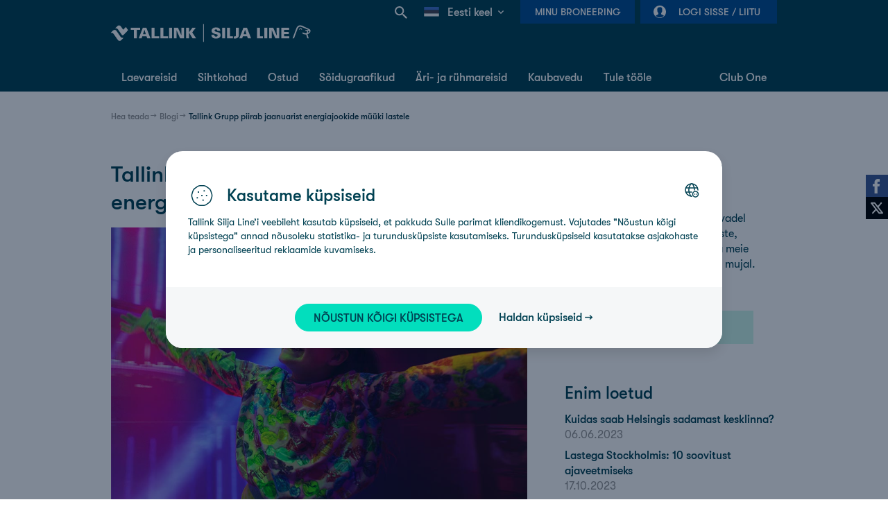

--- FILE ---
content_type: text/html;charset=UTF-8
request_url: https://ee.tallink.com/blogi/-/blogs/tallink-grupp-piirab-jaanuarist-energiajookide-muuki-lastele
body_size: 56796
content:




































		<!DOCTYPE html>












































































<!-- Device is tablet: false -->
<!-- Page is cacheable:  -->



<html class="ltr ltr" dir="ltr" lang="et_EE">

<head>

	<title>Tallink Grupp piirab jaanuarist energiajookide müüki lastele - Tallink</title>

	<meta charset="utf-8">
	<meta name="author" content="">
	<meta http-equiv="X-UA-Compatible" content="IE=edge,chrome=1">
	<meta name="google-site-verification" content="yZqh0wtNbutGTpehWsWTfFuQNIhhrv9lgNXovloKm8c" />

		<meta content="width=device-width, initial-scale=1.0" name="viewport" />


	<link rel="icon" href="https://ee.tallink.com/o/liferay-theme-desktop/images/favicon-dark.png" media="(prefers-color-scheme: dark)" />
	<link rel="icon" href="https://ee.tallink.com/o/liferay-theme-desktop/images/favicon.png" media="(prefers-color-scheme: light)" />






































<meta content="text/html; charset=UTF-8" http-equiv="content-type" />









<meta content="Koolinoorte tervisele mõeldes on Tallink otsustanud alates 1. jaanuarist 2019 piirata energiajookide müüki alla 16-aastastele lastele ja noorukitele.. Loe lähemalt reisimise, meie laevadel toimuvate uuenduste, ürituste, toidukohtade ja tegevuste kohta Soomes, Rootsis ja mujal." lang="et-EE" name="description" /><meta content="restoranid ja kohvikud,tallink grupp" lang="et-EE" name="keywords" />


<link data-senna-track="permanent" href="/o/frontend-theme-font-awesome-web/css/main.css" rel="stylesheet" type="text/css" />
<script data-senna-track="permanent" src="/combo?browserId=other&minifierType=js&languageId=et_EE&b=7210&t=1767618173079&/o/frontend-js-jquery-web/jquery/jquery.min.js&/o/frontend-js-jquery-web/jquery/bootstrap.bundle.min.js&/o/frontend-js-jquery-web/jquery/collapsible_search.js&/o/frontend-js-jquery-web/jquery/fm.js&/o/frontend-js-jquery-web/jquery/form.js&/o/frontend-js-jquery-web/jquery/popper.min.js&/o/frontend-js-jquery-web/jquery/side_navigation.js" type="text/javascript"></script>






	<link data-senna-track="temporary" href="https://ee.tallink.com/blogi/-/blogs/tallink-grupp-piirab-jaanuarist-energiajookide-muuki-lastele" rel="canonical" />

	

			
				<link data-senna-track="temporary" href="https://ee.tallink.com/blogi/-/blogs/tallink-grupp-piirab-jaanuarist-energiajookide-muuki-lastele" hreflang="x-default" rel="alternate" />
			

			<link data-senna-track="temporary" href="https://ee.tallink.com/blogi/-/blogs/tallink-grupp-piirab-jaanuarist-energiajookide-muuki-lastele" hreflang="et-EE" rel="alternate" />

	

			

			<link data-senna-track="temporary" href="https://ee.tallink.com/ru/blogi/-/blogs/tallink-grupp-piirab-jaanuarist-energiajookide-muuki-lastele" hreflang="ru-RU" rel="alternate" />

	





<link class="lfr-css-file" data-senna-track="temporary" href="https://ee.tallink.com/o/liferay-theme-desktop/css/clay.css?browserId=other&amp;themeId=liferaythemedesktop_WAR_liferaythemedesktop&amp;minifierType=css&amp;languageId=et_EE&amp;b=7210&amp;t=1767612338000" id="liferayAUICSS" rel="stylesheet" type="text/css" />



<link data-senna-track="temporary" href="/o/frontend-css-web/main.css?browserId=other&amp;themeId=liferaythemedesktop_WAR_liferaythemedesktop&amp;minifierType=css&amp;languageId=et_EE&amp;b=7210&amp;t=1763635307199" id="liferayPortalCSS" rel="stylesheet" type="text/css" />









	

	





	



	

		<link data-senna-track="temporary" href="/combo?browserId=other&amp;minifierType=&amp;themeId=liferaythemedesktop_WAR_liferaythemedesktop&amp;languageId=et_EE&amp;b=7210&amp;com_liferay_blogs_web_portlet_BlogsPortlet:%2Fblogs%2Fcss%2Fmain.css&amp;com_liferay_journal_content_web_portlet_JournalContentPortlet_INSTANCE_dblSPRFSgks7:%2Fcss%2Fmain.css&amp;com_liferay_portal_search_web_search_bar_portlet_SearchBarPortlet_INSTANCE_templateSearch:%2Fcss%2Fmain.css&amp;com_liferay_product_navigation_product_menu_web_portlet_ProductMenuPortlet:%2Fcss%2Fmain.css&amp;com_liferay_product_navigation_user_personal_bar_web_portlet_ProductNavigationUserPersonalBarPortlet:%2Fcss%2Fmain.css&amp;com_liferay_site_navigation_menu_web_portlet_SiteNavigationMenuPortlet:%2Fcss%2Fmain.css&amp;t=1767612338000" id="e6fb7421" rel="stylesheet" type="text/css" />

	







<script data-senna-track="temporary" type="text/javascript">
	// <![CDATA[
		var Liferay = Liferay || {};

		Liferay.Browser = {
			acceptsGzip: function() {
				return false;
			},

			

			getMajorVersion: function() {
				return 131.0;
			},

			getRevision: function() {
				return '537.36';
			},
			getVersion: function() {
				return '131.0';
			},

			

			isAir: function() {
				return false;
			},
			isChrome: function() {
				return true;
			},
			isEdge: function() {
				return false;
			},
			isFirefox: function() {
				return false;
			},
			isGecko: function() {
				return true;
			},
			isIe: function() {
				return false;
			},
			isIphone: function() {
				return false;
			},
			isLinux: function() {
				return false;
			},
			isMac: function() {
				return true;
			},
			isMobile: function() {
				return false;
			},
			isMozilla: function() {
				return false;
			},
			isOpera: function() {
				return false;
			},
			isRtf: function() {
				return true;
			},
			isSafari: function() {
				return true;
			},
			isSun: function() {
				return false;
			},
			isWebKit: function() {
				return true;
			},
			isWindows: function() {
				return false;
			}
		};

		Liferay.Data = Liferay.Data || {};

		Liferay.Data.ICONS_INLINE_SVG = true;

		Liferay.Data.NAV_SELECTOR = '#navigation';

		Liferay.Data.NAV_SELECTOR_MOBILE = '#navigationCollapse';

		Liferay.Data.isCustomizationView = function() {
			return false;
		};

		Liferay.Data.notices = [
			null

			

			
		];

		Liferay.PortletKeys = {
			DOCUMENT_LIBRARY: 'com_liferay_document_library_web_portlet_DLPortlet',
			DYNAMIC_DATA_MAPPING: 'com_liferay_dynamic_data_mapping_web_portlet_DDMPortlet',
			ITEM_SELECTOR: 'com_liferay_item_selector_web_portlet_ItemSelectorPortlet'
		};

		Liferay.PropsValues = {
			JAVASCRIPT_SINGLE_PAGE_APPLICATION_TIMEOUT: 0,
			NTLM_AUTH_ENABLED: false,
			UPLOAD_SERVLET_REQUEST_IMPL_MAX_SIZE: 524288000
		};

		Liferay.ThemeDisplay = {

			

			
				getLayoutId: function() {
					return '1073';
				},

				

				getLayoutRelativeControlPanelURL: function() {
					return '/group/ee/~/control_panel/manage?p_p_id=com_liferay_blogs_web_portlet_BlogsPortlet';
				},

				getLayoutRelativeURL: function() {
					return '/blogi';
				},
				getLayoutURL: function() {
					return 'https://ee.tallink.com/blogi';
				},
				getParentLayoutId: function() {
					return '19';
				},
				isControlPanel: function() {
					return false;
				},
				isPrivateLayout: function() {
					return 'false';
				},
				isVirtualLayout: function() {
					return false;
				},
			

			getBCP47LanguageId: function() {
				return 'et-EE';
			},
			getCanonicalURL: function() {

				

				return 'https\x3a\x2f\x2fee\x2etallink\x2ecom\x2fblogi\x2f-\x2fblogs\x2ftallink-grupp-piirab-jaanuarist-energiajookide-muuki-lastele';
			},
			getCDNBaseURL: function() {
				return 'https://ee.tallink.com';
			},
			getCDNDynamicResourcesHost: function() {
				return '';
			},
			getCDNHost: function() {
				return '';
			},
			getCompanyGroupId: function() {
				return '10192';
			},
			getCompanyId: function() {
				return '10154';
			},
			getDefaultLanguageId: function() {
				return 'et_EE';
			},
			getDoAsUserIdEncoded: function() {
				return '';
			},
			getLanguageId: function() {
				return 'et_EE';
			},
			getParentGroupId: function() {
				return '11711';
			},
			getPathContext: function() {
				return '';
			},
			getPathImage: function() {
				return '/image';
			},
			getPathJavaScript: function() {
				return '/o/frontend-js-web';
			},
			getPathMain: function() {
				return '/c';
			},
			getPathThemeImages: function() {
				return 'https://ee.tallink.com/o/liferay-theme-desktop/images';
			},
			getPathThemeRoot: function() {
				return '/o/liferay-theme-desktop';
			},
			getPlid: function() {
				return '28928703';
			},
			getPortalURL: function() {
				return 'https://ee.tallink.com';
			},
			getScopeGroupId: function() {
				return '11711';
			},
			getScopeGroupIdOrLiveGroupId: function() {
				return '11711';
			},
			getSessionId: function() {
				return '';
			},
			getSiteAdminURL: function() {
				return 'https://ee.tallink.com/group/ee/~/control_panel/manage?p_p_lifecycle=0&p_p_state=maximized&p_p_mode=view';
			},
			getSiteGroupId: function() {
				return '11711';
			},
			getURLControlPanel: function() {
				return '/group/control_panel?refererPlid=28928703';
			},
			getURLHome: function() {
				return 'https\x3a\x2f\x2fee\x2etallink\x2ecom\x2fweb\x2fguest';
			},
			getUserEmailAddress: function() {
				return '';
			},
			getUserId: function() {
				return '10158';
			},
			getUserName: function() {
				return '';
			},
			isAddSessionIdToURL: function() {
				return false;
			},
			isImpersonated: function() {
				return false;
			},
			isSignedIn: function() {
				return false;
			},
			isStateExclusive: function() {
				return false;
			},
			isStateMaximized: function() {
				return false;
			},
			isStatePopUp: function() {
				return false;
			}
		};

		var themeDisplay = Liferay.ThemeDisplay;

		Liferay.AUI = {

			

			getAvailableLangPath: function() {
				return 'available_languages.jsp?browserId=other&themeId=liferaythemedesktop_WAR_liferaythemedesktop&colorSchemeId=01&minifierType=js&languageId=et_EE&b=7210&t=1767680252985';
			},
			getCombine: function() {
				return true;
			},
			getComboPath: function() {
				return '/combo/?browserId=other&minifierType=&languageId=et_EE&b=7210&t=1767619535211&';
			},
			getDateFormat: function() {
				return '%d.%m.%Y';
			},
			getEditorCKEditorPath: function() {
				return '/o/frontend-editor-ckeditor-web';
			},
			getFilter: function() {
				var filter = 'raw';

				
					
						filter = 'min';
					
					

				return filter;
			},
			getFilterConfig: function() {
				var instance = this;

				var filterConfig = null;

				if (!instance.getCombine()) {
					filterConfig = {
						replaceStr: '.js' + instance.getStaticResourceURLParams(),
						searchExp: '\\.js$'
					};
				}

				return filterConfig;
			},
			getJavaScriptRootPath: function() {
				return '/o/frontend-js-web';
			},
			getLangPath: function() {
				return 'aui_lang.jsp?browserId=other&themeId=liferaythemedesktop_WAR_liferaythemedesktop&colorSchemeId=01&minifierType=js&languageId=et_EE&b=7210&t=1767619535211';
			},
			getPortletRootPath: function() {
				return '/html/portlet';
			},
			getStaticResourceURLParams: function() {
				return '?browserId=other&minifierType=&languageId=et_EE&b=7210&t=1767619535211';
			}
		};

		Liferay.authToken = 'ocfEoedj';

		

		Liferay.currentURL = '\x2fblogi\x2f-\x2fblogs\x2ftallink-grupp-piirab-jaanuarist-energiajookide-muuki-lastele';
		Liferay.currentURLEncoded = '\x252Fblogi\x252F-\x252Fblogs\x252Ftallink-grupp-piirab-jaanuarist-energiajookide-muuki-lastele';
	// ]]>
</script>

<script src="/o/js_loader_config?t=1767618172919" type="text/javascript"></script>
<script data-senna-track="permanent" src="/combo?browserId=other&minifierType=js&languageId=et_EE&b=7210&t=1767619535211&/o/frontend-js-web/loader/config.js&/o/frontend-js-web/loader/loader.js&/o/frontend-js-web/aui/aui/aui.js&/o/frontend-js-web/aui/aui-base-html5-shiv/aui-base-html5-shiv.js&/o/frontend-js-web/liferay/browser_selectors.js&/o/frontend-js-web/liferay/modules.js&/o/frontend-js-web/liferay/aui_sandbox.js&/o/frontend-js-web/misc/svg4everybody.js&/o/frontend-js-web/aui/arraylist-add/arraylist-add.js&/o/frontend-js-web/aui/arraylist-filter/arraylist-filter.js&/o/frontend-js-web/aui/arraylist/arraylist.js&/o/frontend-js-web/aui/array-extras/array-extras.js&/o/frontend-js-web/aui/array-invoke/array-invoke.js&/o/frontend-js-web/aui/attribute-base/attribute-base.js&/o/frontend-js-web/aui/attribute-complex/attribute-complex.js&/o/frontend-js-web/aui/attribute-core/attribute-core.js&/o/frontend-js-web/aui/attribute-observable/attribute-observable.js&/o/frontend-js-web/aui/attribute-extras/attribute-extras.js&/o/frontend-js-web/aui/base-base/base-base.js&/o/frontend-js-web/aui/base-pluginhost/base-pluginhost.js&/o/frontend-js-web/aui/classnamemanager/classnamemanager.js&/o/frontend-js-web/aui/datatype-xml-format/datatype-xml-format.js&/o/frontend-js-web/aui/datatype-xml-parse/datatype-xml-parse.js&/o/frontend-js-web/aui/dom-base/dom-base.js&/o/frontend-js-web/aui/dom-core/dom-core.js&/o/frontend-js-web/aui/dom-screen/dom-screen.js&/o/frontend-js-web/aui/dom-style/dom-style.js&/o/frontend-js-web/aui/event-base/event-base.js&/o/frontend-js-web/aui/event-custom-base/event-custom-base.js&/o/frontend-js-web/aui/event-custom-complex/event-custom-complex.js&/o/frontend-js-web/aui/event-delegate/event-delegate.js&/o/frontend-js-web/aui/event-focus/event-focus.js&/o/frontend-js-web/aui/event-hover/event-hover.js&/o/frontend-js-web/aui/event-key/event-key.js&/o/frontend-js-web/aui/event-mouseenter/event-mouseenter.js&/o/frontend-js-web/aui/event-mousewheel/event-mousewheel.js" type="text/javascript"></script>
<script data-senna-track="permanent" src="/combo?browserId=other&minifierType=js&languageId=et_EE&b=7210&t=1767619535211&/o/frontend-js-web/aui/event-outside/event-outside.js&/o/frontend-js-web/aui/event-resize/event-resize.js&/o/frontend-js-web/aui/event-simulate/event-simulate.js&/o/frontend-js-web/aui/event-synthetic/event-synthetic.js&/o/frontend-js-web/aui/intl/intl.js&/o/frontend-js-web/aui/io-base/io-base.js&/o/frontend-js-web/aui/io-form/io-form.js&/o/frontend-js-web/aui/io-queue/io-queue.js&/o/frontend-js-web/aui/io-upload-iframe/io-upload-iframe.js&/o/frontend-js-web/aui/io-xdr/io-xdr.js&/o/frontend-js-web/aui/json-parse/json-parse.js&/o/frontend-js-web/aui/json-stringify/json-stringify.js&/o/frontend-js-web/aui/node-base/node-base.js&/o/frontend-js-web/aui/node-core/node-core.js&/o/frontend-js-web/aui/node-event-delegate/node-event-delegate.js&/o/frontend-js-web/aui/node-event-simulate/node-event-simulate.js&/o/frontend-js-web/aui/node-focusmanager/node-focusmanager.js&/o/frontend-js-web/aui/node-pluginhost/node-pluginhost.js&/o/frontend-js-web/aui/node-screen/node-screen.js&/o/frontend-js-web/aui/node-style/node-style.js&/o/frontend-js-web/aui/oop/oop.js&/o/frontend-js-web/aui/plugin/plugin.js&/o/frontend-js-web/aui/pluginhost-base/pluginhost-base.js&/o/frontend-js-web/aui/pluginhost-config/pluginhost-config.js&/o/frontend-js-web/aui/querystring-stringify-simple/querystring-stringify-simple.js&/o/frontend-js-web/aui/queue-promote/queue-promote.js&/o/frontend-js-web/aui/selector-css2/selector-css2.js&/o/frontend-js-web/aui/selector-css3/selector-css3.js&/o/frontend-js-web/aui/selector-native/selector-native.js&/o/frontend-js-web/aui/selector/selector.js&/o/frontend-js-web/aui/widget-base/widget-base.js&/o/frontend-js-web/aui/widget-htmlparser/widget-htmlparser.js&/o/frontend-js-web/aui/widget-skin/widget-skin.js&/o/frontend-js-web/aui/widget-uievents/widget-uievents.js&/o/frontend-js-web/aui/yui-throttle/yui-throttle.js&/o/frontend-js-web/aui/aui-base-core/aui-base-core.js" type="text/javascript"></script>
<script data-senna-track="permanent" src="/combo?browserId=other&minifierType=js&languageId=et_EE&b=7210&t=1767619535211&/o/frontend-js-web/aui/aui-base-lang/aui-base-lang.js&/o/frontend-js-web/aui/aui-classnamemanager/aui-classnamemanager.js&/o/frontend-js-web/aui/aui-component/aui-component.js&/o/frontend-js-web/aui/aui-debounce/aui-debounce.js&/o/frontend-js-web/aui/aui-delayed-task-deprecated/aui-delayed-task-deprecated.js&/o/frontend-js-web/aui/aui-event-base/aui-event-base.js&/o/frontend-js-web/aui/aui-event-input/aui-event-input.js&/o/frontend-js-web/aui/aui-form-validator/aui-form-validator.js&/o/frontend-js-web/aui/aui-node-base/aui-node-base.js&/o/frontend-js-web/aui/aui-node-html5/aui-node-html5.js&/o/frontend-js-web/aui/aui-selector/aui-selector.js&/o/frontend-js-web/aui/aui-timer/aui-timer.js&/o/frontend-js-web/liferay/dependency.js&/o/frontend-js-web/liferay/dom_task_runner.js&/o/frontend-js-web/liferay/events.js&/o/frontend-js-web/liferay/language.js&/o/frontend-js-web/liferay/lazy_load.js&/o/frontend-js-web/liferay/liferay.js&/o/frontend-js-web/liferay/util.js&/o/frontend-js-web/liferay/global.bundle.js&/o/frontend-js-web/liferay/portal.js&/o/frontend-js-web/liferay/portlet.js&/o/frontend-js-web/liferay/workflow.js&/o/frontend-js-web/liferay/form.js&/o/frontend-js-web/liferay/form_placeholders.js&/o/frontend-js-web/liferay/icon.js&/o/frontend-js-web/liferay/menu.js&/o/frontend-js-web/liferay/notice.js&/o/frontend-js-web/liferay/poller.js" type="text/javascript"></script>




	

	<script data-senna-track="temporary" src="/o/js_bundle_config?t=1767618180736" type="text/javascript"></script>


<script data-senna-track="temporary" type="text/javascript">
	// <![CDATA[
		
			
				
		

		

		
	// ]]>
</script>





	
		

			

			
		
		



	
		

			

			
		
	












	

	





	



	

		<script data-senna-track="temporary" src="/combo?browserId=other&amp;minifierType=&amp;themeId=liferaythemedesktop_WAR_liferaythemedesktop&amp;languageId=et_EE&amp;b=7210&amp;liferaymybookingportlet_WAR_liferaymybookingportlet:%2Fjs%2Fmain.js&amp;liferaymybookingportlet_WAR_liferaymybookingportlet:%2Fjs%2FupcomingBookings.js&amp;login_WAR_liferayapps:%2Fjs%2Fsso%2Fcomponent.js&amp;t=1767612338000" type="text/javascript"></script>

	









	
	<meta content="https://ee.tallink.com/documents/10192/31064102/lastega-koolivaheajal-kruiisile.jpg/a5806cf3-d29a-31ae-b1a9-743c89929c1a?t=1538133375000" property="og:image">

	<link data-senna-track="temporary" href="/o/social-bookmarks-taglib/css/main.css?browserId=other&themeId=liferaythemedesktop_WAR_liferaythemedesktop&minifierType=css&languageId=et_EE&b=7210&t=1767612338000" rel="stylesheet" type="text/css" />










<link class="lfr-css-file" data-senna-track="temporary" href="https://ee.tallink.com/o/liferay-theme-desktop/css/main.css?browserId=other&amp;themeId=liferaythemedesktop_WAR_liferaythemedesktop&amp;minifierType=css&amp;languageId=et_EE&amp;b=7210&amp;t=1767612338000" id="liferayThemeCSS" rel="stylesheet" type="text/css" />








	<style data-senna-track="temporary" type="text/css">

		

			

		

			

				

					

#p_p_id_com_liferay_blogs_web_portlet_BlogsPortlet_ .portlet-content {

}
#header-container, #footer-container, nav:has(.breadcrumb-navigation-list) {
    display: none;
}



				

			

		

			

				

					

#p_p_id_com_liferay_journal_content_web_portlet_JournalContentPortlet_INSTANCE_jY0OYHPlXeW1_ .portlet-content {

}




				

			

		

			

				

					

#p_p_id_com_liferay_journal_content_web_portlet_JournalContentPortlet_INSTANCE_bv5Gj012EwAt_ .portlet-content {

}




				

			

		

			

				

					

#p_p_id_com_liferay_journal_content_web_portlet_JournalContentPortlet_INSTANCE_dnasqsvKkHGG_ .portlet-content {

}




				

			

		

			

		

			

				

					

#p_p_id_com_liferay_journal_content_web_portlet_JournalContentPortlet_INSTANCE_jbjBZzZ1UA9F_ .portlet-content {

}




				

			

		

			

		

			

				

					

#p_p_id_com_liferay_asset_tags_navigation_web_portlet_AssetTagsNavigationPortlet_INSTANCE_DHA5uiuDupW6_ .portlet-content {

}




				

			

		

			

		

			

		

			

		

			

		

			

		

			

		

			

		

			

		

			

		

			

		

	</style>


<link data-senna-track="permanent" href="https://ee.tallink.com/combo?browserId=other&minifierType=css&languageId=et_EE&b=7210&t=1763635308367&/o/change-tracking-change-lists-indicator-theme-contributor/change_tracking_change_lists_indicator.css" rel="stylesheet" type = "text/css" />








<script data-senna-track="temporary" type="text/javascript">
	if (window.Analytics) {
		window._com_liferay_document_library_analytics_isViewFileEntry = false;
	}
</script>







<script type="text/javascript">
// <![CDATA[
Liferay.on(
	'ddmFieldBlur', function(event) {
		if (window.Analytics) {
			Analytics.send(
				'fieldBlurred',
				'Form',
				{
					fieldName: event.fieldName,
					focusDuration: event.focusDuration,
					formId: event.formId,
					page: event.page
				}
			);
		}
	}
);

Liferay.on(
	'ddmFieldFocus', function(event) {
		if (window.Analytics) {
			Analytics.send(
				'fieldFocused',
				'Form',
				{
					fieldName: event.fieldName,
					formId: event.formId,
					page: event.page
				}
			);
		}
	}
);

Liferay.on(
	'ddmFormPageShow', function(event) {
		if (window.Analytics) {
			Analytics.send(
				'pageViewed',
				'Form',
				{
					formId: event.formId,
					page: event.page,
					title: event.title
				}
			);
		}
	}
);

Liferay.on(
	'ddmFormSubmit', function(event) {
		if (window.Analytics) {
			Analytics.send(
				'formSubmitted',
				'Form',
				{
					formId: event.formId
				}
			);
		}
	}
);

Liferay.on(
	'ddmFormView', function(event) {
		if (window.Analytics) {
			Analytics.send(
				'formViewed',
				'Form',
				{
					formId: event.formId,
					title: event.title
				}
			);
		}
	}
);
// ]]>
</script>




















		<script>
			(function(w,d,s,l,i){w[l]=w[l]||[];w[l].push({'gtm.start':
			new Date().getTime(),event:'gtm.js'});var f=d.getElementsByTagName(s)[0],
			j=d.createElement(s),dl=l!='dataLayer'?'&l='+l:'';j.async=true;j.src=
			'https://analytics.tallink.com/gtm.js?id='+i+dl;f.parentNode.insertBefore(j,f);
			})(window,document,'script','dataLayer','GTM-PBB8JZN');
		</script>





	<script src="https://ee.tallink.com/o/liferay-theme-desktop/js/libs/jquery-migrate-1.4.1.min.js"></script>
	<script src="https://ee.tallink.com/o/liferay-theme-desktop/js/libs/jquery-migrate-3.3.0.min.js"></script>

	<script type="text/javascript">window.pageCategory = ""</script>
	<script type="text/javascript">window.jQuery.cookie || document.write('<script src="https://ee.tallink.com/o/liferay-theme-desktop/js/libs/jquery.cookie.js?t=1767612338000"><\/script>')</script>
	<script type="text/javascript">window.easyXDM || document.write('<script src="https://ee.tallink.com/o/liferay-theme-desktop/js/libs/easyXDM.min.js?t=1767612338000"><\/script>')</script>
	<script type="text/javascript">window.Masonry || document.write('<script src="https://ee.tallink.com/o/liferay-theme-desktop/js/libs/masonry.pkgd.min.js?t=1767612338000"><\/script>')</script>
	<script type="text/javascript">window.Slick || document.write('<script src="https://ee.tallink.com/o/liferay-theme-desktop/js/libs/slick.min.js?t=1767612338000"><\/script>')</script>

	<script type="text/javascript">
		var themeDisplay = themeDisplay || {};
		themeDisplay.getPathThemeJavaScript = function () {
			return 'https://ee.tallink.com/o/liferay-theme-desktop/js';
		}

		
	</script>

	<script>
        var loadCookieConsentScript = function () {
            if (navigator.userAgent.indexOf("Chrome-Lighthouse") !== -1) {
                return false;
            } else {
                var script = document.createElement("script");
                script.src = 'https://consent.tallink.com/bundle.production.min.js?t=1767612338000';
                script.type = "text/javascript";
                document.getElementsByTagName("head")[0].appendChild(script);
            }
        }
        loadCookieConsentScript();
	</script>

	<script>
		window.fbAsyncInit = function() {
			FB.init({
				appId            : "209569219987598",
				autoLogAppEvents : false,
				xfbml            : true,
				version          : 'v8.1'
			});
		};

		(function(d, s, id){
			var js, fjs = d.getElementsByTagName(s)[0];
			if (d.getElementById(id)) {return;}
			js = d.createElement(s); js.id = id;
			js.src = "//connect.facebook.net/en_US/sdk.js";
			fjs.parentNode.insertBefore(js, fjs);
		}(document, 'script', 'facebook-jssdk'));
	</script>

</head>

<body class="site-11711  controls-visible  yui3-skin-sam signed-out public-page site custom-theme">


















































	<nav class="quick-access-nav" id="yhgl_quickAccessNav">
		<p class="hide-accessible">Ülamenüü</p>

		<ul>
			
				<li><a href="#main-content">Skip to Content</a></li>
			

			

		</ul>
	</nav>


















































































<div id="social-elements">
    <div class="wrapper">
                    <a onclick="multishare('facebook');" class="fb-like-icon" title="Facebook" id="fbShare"></a>
            <a onclick="multishare('twitter');" class="twitter-icon" title="Twitter" id="twitterShare"></a>
    </div>
</div>

<script>
    function multishare(type, url, title, message){
        if(!type){ alert('Type must be defined!'); return false; }
        if(!url) url = window.location.href;
        if(!title) title = document.title;
        url = encodeURIComponent(url);
        title = encodeURIComponent(title);
        if(message) message = encodeURIComponent(message);
        var href;
        switch(type){
            case 'facebook':
                FB.ui({
                    method: 'share',
                    href: window.location.href
                }, function (response) {
                });
                break;
            case 'twitter':
                href = 'http://twitter.com/share?url=' + url + '&text=' + title + (message ? ' ' + message : '');
                break;
            case 'google':
                href = 'https://plus.google.com/share?url=' + url + '&text=' + title + (message ? ' ' + message : '');
                break;
            case 'vkontakte':
                href = 'http://vkontakte.ru/share.php?url=' + url + '&text=' + title + (message ? ' ' + message : '');
                break;
            case 'blogger':
                href = 'http://blogger.com/blog-this.g?url=' + url + '&text=' + title + (message ? ' ' + message : '');
                break;
            case 'frype':
                href = 'http://www.draugiem.lv/say/ext/add.php?title=' + title + '&link=' + url + (message ? '&titlePrefix=' + message : '');
                break;
        }
        var left = (screen.width / 2) - (800 / 2);
        var top = (screen.height / 2) - (500 / 2);
        window.open(href, '', 'location=1,status=1,scrollbars=0,resizable=0,width=800,height=500,top=' + top + ',left=' + left);
        return false;
    }
</script>


	<div class="container-fluid " id="content-container">

		<div id="header-container" class="">
			<header class="header-new">
    <div class="container_12">
        <div id="nav-menu" class="clearfix">

                <div class="nav-login">








































	

	<div class="portlet-boundary portlet-boundary_login_WAR_liferayapps_  portlet-static portlet-static-end portlet-decorate  " id="p_p_id_login_WAR_liferayapps_">
		<span id="p_login_WAR_liferayapps"></span>




	

	
		
			






































	
		











































































<section class="portlet" id="portlet_login_WAR_liferayapps">


	<div class="portlet-content">

			<div class="autofit-float autofit-row portlet-header">
				<div class="autofit-col autofit-col-end">
					<div class="autofit-section">
					</div>
				</div>
			</div>

		
			<div class=" portlet-content-container">
				


	<div class="portlet-body">



	
		
			
				
					



















































	

				

				
					
						


	

		



<div id="sso-container" ></div>

<script src="https://sso.tallink.com/component/sso.min.js?v=1.0.17"></script>

<script>
    
    window.digiDataUser = {"level":"regular","status":"anonymous","policy":true,"profiling":true};
    

    

    (function () {
        var urls = {
            sso: 'https://sso.tallink.com',
            clubOneUrl: '/et/web/ee/club-one',
            signIn: 'https://ee.tallink.com/blogi?p_p_id=login_WAR_liferayapps&p_p_lifecycle=2&p_p_state=normal&p_p_mode=view&p_p_resource_id=sso-login&p_p_cacheability=cacheLevelPage&_login_WAR_liferayapps_priv_r_p__com_liferay_blogs_web_portlet_BlogsPortlet_urlTitle=tallink-grupp-piirab-jaanuarist-energiajookide-muuki-lastele&_login_WAR_liferayapps_priv_r_p__com_liferay_blogs_web_portlet_BlogsPortlet_mvcRenderCommandName=%2Fblogs%2Fview_entry',
            signOut: 'https://ee.tallink.com/blogi?p_p_id=login_WAR_liferayapps&p_p_lifecycle=2&p_p_state=normal&p_p_mode=view&p_p_resource_id=sso-logout&p_p_cacheability=cacheLevelPage&_login_WAR_liferayapps_priv_r_p__com_liferay_blogs_web_portlet_BlogsPortlet_urlTitle=tallink-grupp-piirab-jaanuarist-energiajookide-muuki-lastele&_login_WAR_liferayapps_priv_r_p__com_liferay_blogs_web_portlet_BlogsPortlet_mvcRenderCommandName=%2Fblogs%2Fview_entry'
        };

        window.ssoComponent('#sso-container', urls, false, false);
    })();
</script>


	
	
					
				
			
		
	
	


	</div>

			</div>
		

	</div>
</section>
	

		
		







	</div>




                </div>








































	

	<div class="portlet-boundary portlet-boundary_liferaymybookingportlet_WAR_liferaymybookingportlet_  portlet-static portlet-static-end portlet-decorate  " id="p_p_id_liferaymybookingportlet_WAR_liferaymybookingportlet_">
		<span id="p_liferaymybookingportlet_WAR_liferaymybookingportlet"></span>




	

	
		
			



<div id="my-booking-container" data-nosnippet>
    <div class="nav-backdrop"></div>

    <a href="#" class="nav-button">Minu broneering</a>

    <div id="my-booking-form-dialog" class="my-booking-dialog nav-dialog" style="display: none;">
        <div class="nav-dialog-inner-container">
            <form id="my-booking-form" class="custom-form clearfix">
                <h4 class="mobile-dialog">
                    Minu broneering
                </h4>

                <span class="status-error" style="display: none;">
                            <span>Error message</span>
                        </span>

                <label>
                    Broneeringu number
                    <input type="text" name="bookingNumber" value="" maxlength="9" tabindex="1">
                </label>

                <label>
                    Turvakood
                    <input type="text" name="securityCode" value="" tabindex="2">
                </label>

                <a href="#" class="mobile-dialog button priority close">
                    <span>Sulge</span>
                </a>
                <a href="#" class="button priority submit disabled">
                    <span>Edasi</span>
                </a>
            </form>
        </div>
    </div>

    <div id="my-bookings-dialog" class="my-booking-dialog nav-dialog" style="display: none;">
        <div class="nav-dialog-inner-container">
            <h4 class="mobile-dialog">
                Minu broneeringud
            </h4>

            <ul>
                <li class="loading">
                    <span>Loading...</span>
                </li>
            </ul>

            <a href="#" class="mobile-dialog button priority close">
                <span>Sulge</span>
            </a>
        </div>
    </div>
</div>

<script type="text/javascript">
    $(document).ready(function () {
        var myBookingContainer = '#my-booking-container';
        var myBookingDialog = new myBooking(myBookingContainer, 'https://ee.tallink.com/blogi?p_p_id=liferaymybookingportlet_WAR_liferaymybookingportlet&p_p_lifecycle=2&p_p_state=normal&p_p_mode=view&p_p_resource_id=getBooking&p_p_cacheability=cacheLevelPage&_liferaymybookingportlet_WAR_liferaymybookingportlet__com_liferay_blogs_web_portlet_BlogsPortlet_urlTitle=tallink-grupp-piirab-jaanuarist-energiajookide-muuki-lastele&_liferaymybookingportlet_WAR_liferaymybookingportlet__com_liferay_blogs_web_portlet_BlogsPortlet_mvcRenderCommandName=%2Fblogs%2Fview_entry');
        
            
                myBookingDialog.activateFirstDialog();
            
            
    });
</script>

		
	







	</div>





                <div class="nav-language" data-nosnippet>








































	

	<div class="portlet-boundary portlet-boundary_com_liferay_site_navigation_language_web_portlet_SiteNavigationLanguagePortlet_  portlet-static portlet-static-end portlet-decorate portlet-language " id="p_p_id_com_liferay_site_navigation_language_web_portlet_SiteNavigationLanguagePortlet_INSTANCE_embedded_languagePortlet_">
		<span id="p_com_liferay_site_navigation_language_web_portlet_SiteNavigationLanguagePortlet_INSTANCE_embedded_languagePortlet"></span>




	

	
		
			






































	
		











































































<section class="portlet" id="portlet_com_liferay_site_navigation_language_web_portlet_SiteNavigationLanguagePortlet_INSTANCE_embedded_languagePortlet">


	<div class="portlet-content">

			<div class="autofit-float autofit-row portlet-header">
				<div class="autofit-col autofit-col-end">
					<div class="autofit-section">
					</div>
				</div>
			</div>

		
			<div class=" portlet-content-container">
				


	<div class="portlet-body">



	
		
			
				
					



















































	

				

				
					
						


	

		



































































	

	



<div id="market-lang-dropdown">
    <div id="market-lang-dropdown-title">
        <div class="ddTitleText" id="langmenu_titletext">
            <img alt="et" class="" src="/o/liferay-theme-desktop/img/svg/flags/flag_et.svg">
                <span>Eesti keel</span>
            <div class="lang-dropdown-arrow"></div>
        </div>
    </div>
    <div id="market-lang-menu">
        <div class="market-container">
            <div class="icon-container-location">
                <img alt="Pin" src="/o/liferay-theme-desktop/img/market-language-dropdown/pin.svg">
            </div>
            <div class="market-dropdown-wrapper">
                <div class="market-language-dropdown-label"><span></span></div>
                <div class="market-dropdown">
                    <div class="market-dropdown-title">
                        <img alt="et" src="/o/liferay-theme-desktop/img/svg/flags/flag_int.svg">
                        <span>Country</span>
                    </div>
                    <div class="market-list-container">
                        <ul class="markets-list"></ul>
                    </div>
                </div>
            </div>
        </div>
        <div class="language-container">
            <div class="icon-container-location">
                <img alt="Chat" src="/o/liferay-theme-desktop/img/market-language-dropdown/chat.svg">
            </div>
            <div class="languages-list-wrapper">
                <div class="languages-list" id="cur-market-languages-list">
                            <a href="" class="active">
                                    <span>Eesti keel</span>
                            </a>
                            <a href="/c/portal/update_language?p_l_id=28928703&redirect=%2Fblogi%2F-%2Fblogs%2Ftallink-grupp-piirab-jaanuarist-energiajookide-muuki-lastele&languageId=ru_RU" class="">
                                    <span>Русский</span>
                            </a>
                </div>
                <div class="languages-list" id="chosen-market-languages-list"></div>
            </div>
        </div>
    </div>
</div>

<script>
    $(window).on("load", function () {
        var currentGroupId = 11711;
        var currentLangId = 'et';
        window.TLNK.marketLanguageDropdown.init(currentGroupId, currentLangId);
    });
</script>


	
	
					
				
			
		
	
	


	</div>

			</div>
		

	</div>
</section>
	

		
		







	</div>




                </div>

            <div class="nav-search">
                    <div id="search-addsearch" class="search-ui">
                        <div class="search-button"></div>
                        <input type="text" class="addsearch"/>
                        <div class="search-close-button"></div>
                    </div>
            </div>
        </div>

        <div id="nav-identity">
            <div class="nav-logo">
                        <a href="https://ee.tallink.com/vali-reis">Tallink Silja Line</a>
            </div>
        </div>

    <div id="nav-megamenu">
        <ul id="nav-2nd">




                <li class=" ">
                    <a href="https://ee.tallink.com/vali-reis" title="Laevareisid" 
                       data-ga="Laevareisid">Laevareisid</a>









                        <div class="nav-3rd-container four-columns  ">
                            <ul class="nav-3rd">


                                        <li >
                                            <a href="https://ee.tallink.com/piletid"
                                                     class="nav-4th-title" 
                                               title="Piletid" 
                                               data-ga="Laevareisid > Piletid">Piletid</a>

                                                <div class="nav-title-underline"></div>
                                                <ul class="nav-4th-level">
                                                        <li class="first ">
                                                            <a href="https://booking.tallink.com/?locale=et&amp;country=EE" title="Osta pilet" 
                                                               data-ga="Laevareisid > Piletid > Osta pilet">
                                                                <span>Osta pilet</span>
                                                            </a>
                                                        </li>
                                                        <li class=" ">
                                                            <a href="https://ee.tallink.com/pileti-registreerimine" title="Check-in" 
                                                               data-ga="Laevareisid > Piletid > Check-in">
                                                                <span>Check-in</span>
                                                            </a>
                                                        </li>
                                                        <li class=" ">
                                                            <a href="https://ee.tallink.com/reisidokumendid" title="Reisidokumendid" 
                                                               data-ga="Laevareisid > Piletid > Reisidokumendid">
                                                                <span>Reisidokumendid</span>
                                                            </a>
                                                        </li>
                                                        <li class=" ">
                                                            <a href="https://ee.tallink.com/web/ee/vali-reis?mbo=true" title="Broneeringu muutmine" 
                                                               data-ga="Laevareisid > Piletid > Broneeringu muutmine">
                                                                <span>Broneeringu muutmine</span>
                                                            </a>
                                                        </li>
                                                        <li class=" ">
                                                            <a href="https://ee.tallink.com/pileti-muutmis-ja-tuhistamiskaitse" title="FleksiBroni teenus" 
                                                               data-ga="Laevareisid > Piletid > FleksiBroni teenus">
                                                                <span>FleksiBroni teenus</span>
                                                            </a>
                                                        </li>
                                                        <li class=" ">
                                                            <a href="https://ee.tallink.com/vanusepiirangud" title="Vanusepiirangud" 
                                                               data-ga="Laevareisid > Piletid > Vanusepiirangud">
                                                                <span>Vanusepiirangud</span>
                                                            </a>
                                                        </li>
                                                        <li class=" ">
                                                            <a href="https://ee.tallink.com/reisitingimused-uksikreisijatele" title="Reisitingimused" 
                                                               data-ga="Laevareisid > Piletid > Reisitingimused">
                                                                <span>Reisitingimused</span>
                                                            </a>
                                                        </li>
                                                        <li class=" ">
                                                            <a href="https://ee.tallink.com/seeriapiletid" title="Seeriapiletid" 
                                                               data-ga="Laevareisid > Piletid > Seeriapiletid">
                                                                <span>Seeriapiletid</span>
                                                            </a>
                                                        </li>
                                                        <li class=" ">
                                                            <a href="https://ee.tallink.com/autopakett-tallinn-helsingi#tabs-content-2" title="Priority Car" 
                                                               data-ga="Laevareisid > Piletid > Priority Car">
                                                                <span>Priority Car</span>
                                                            </a>
                                                        </li>
                                                        <li class=" last">
                                                            <a href="https://ee.tallink.com/kutuse-ja-emissiooni-lisatasu" title="Laevapileti lisatasud" 
                                                               data-ga="Laevareisid > Piletid > Laevapileti lisatasud">
                                                                <span>Laevapileti lisatasud</span>
                                                            </a>
                                                        </li>
                                                </ul>
                                        </li>


                                        <li >
                                            <a href="https://ee.tallink.com/elamused-laeval"
                                                     class="nav-4th-title" 
                                               title="Elamused laeval" 
                                               data-ga="Laevareisid > Elamused laeval">Elamused laeval</a>

                                                <div class="nav-title-underline"></div>
                                                <ul class="nav-4th-level">
                                                        <li class="first ">
                                                            <a href="https://ee.tallink.com/artistid-pardal" title="Artistid pardal" 
                                                               data-ga="Laevareisid > Elamused laeval > Artistid pardal">
                                                                <span>Artistid pardal</span>
                                                            </a>
                                                        </li>
                                                        <li class=" ">
                                                            <a href="http://www.tallink.ee/elamused-laeval#tabs-content-1" title="Elamused" 
                                                               data-ga="Laevareisid > Elamused laeval > Elamused">
                                                                <span>Elamused</span>
                                                            </a>
                                                        </li>
                                                        <li class=" ">
                                                            <a href="http://www.tallink.ee/elamused-laeval#tabs-content-2" title="Restoranid" 
                                                               data-ga="Laevareisid > Elamused laeval > Restoranid">
                                                                <span>Restoranid</span>
                                                            </a>
                                                        </li>
                                                        <li class=" ">
                                                            <a href="http://www.tallink.ee/elamused-laeval#tabs-content-3" title="Meelelahutus" 
                                                               data-ga="Laevareisid > Elamused laeval > Meelelahutus">
                                                                <span>Meelelahutus</span>
                                                            </a>
                                                        </li>
                                                        <li class=" ">
                                                            <a href="https://ee.tallink.com/kajutiyllatus" title="Kajutiüllatus" 
                                                               data-ga="Laevareisid > Elamused laeval > Kajutiüllatus">
                                                                <span>Kajutiüllatus</span>
                                                            </a>
                                                        </li>
                                                        <li class=" last">
                                                            <a href="https://ee.tallink.com/friendship" title="Laste elamuspakett" 
                                                               data-ga="Laevareisid > Elamused laeval > Laste elamuspakett">
                                                                <span>Laste elamuspakett</span>
                                                            </a>
                                                        </li>
                                                </ul>
                                        </li>


                                        <li >
                                            <a href="https://ee.tallink.com/liinireisid"
                                                     class="nav-4th-title" 
                                               title="Liinireisid" 
                                               data-ga="Laevareisid > Liinireisid">Liinireisid</a>

                                                <div class="nav-title-underline"></div>
                                                <ul class="nav-4th-level">
                                                        <li class="first ">
                                                            <a href="https://ee.tallink.com/liinireis-tallinn-helsingi" title="Tallinn&#8211;Helsingi" 
                                                               data-ga="Laevareisid > Liinireisid > Tallinn&#8211;Helsingi">
                                                                <span>Tallinn&#8211;Helsingi</span>
                                                            </a>
                                                        </li>
                                                        <li class=" ">
                                                            <a href="https://ee.tallink.com/liinireis-tallinn-stockholm" title="Tallinn&#8211;Stockholm" 
                                                               data-ga="Laevareisid > Liinireisid > Tallinn&#8211;Stockholm">
                                                                <span>Tallinn&#8211;Stockholm</span>
                                                            </a>
                                                        </li>
                                                        <li class=" ">
                                                            <a href="https://ee.tallink.com/liinireis-tallinn-ahvenamaa" title="Tallinn&#8211;Ahvenamaa" 
                                                               data-ga="Laevareisid > Liinireisid > Tallinn&#8211;Ahvenamaa">
                                                                <span>Tallinn&#8211;Ahvenamaa</span>
                                                            </a>
                                                        </li>
                                                        <li class=" ">
                                                            <a href="https://ee.tallink.com/liinireis-helsingi-stockholm" title="Helsingi&#8211;Stockholm" 
                                                               data-ga="Laevareisid > Liinireisid > Helsingi&#8211;Stockholm">
                                                                <span>Helsingi&#8211;Stockholm</span>
                                                            </a>
                                                        </li>
                                                        <li class=" ">
                                                            <a href="https://ee.tallink.com/liinireis-turu-stockholm" title="Turu&#8211;Stockholm" 
                                                               data-ga="Laevareisid > Liinireisid > Turu&#8211;Stockholm">
                                                                <span>Turu&#8211;Stockholm</span>
                                                            </a>
                                                        </li>
                                                        <li class=" last">
                                                            <a href="https://ee.tallink.com/liinireis-paldiski-kapellskar" title="Paldiski&#8211;Kapellskär" 
                                                               data-ga="Laevareisid > Liinireisid > Paldiski&#8211;Kapellskär">
                                                                <span>Paldiski&#8211;Kapellskär</span>
                                                            </a>
                                                        </li>
                                                </ul>
                                        </li>


                                        <li >
                                            <a href="https://ee.tallink.com/kruiisid"
                                                     class="nav-4th-title" 
                                               title="Kruiisid" 
                                               data-ga="Laevareisid > Kruiisid">Kruiisid</a>

                                                <div class="nav-title-underline"></div>
                                                <ul class="nav-4th-level">
                                                        <li class="first ">
                                                            <a href="https://ee.tallink.com/5h-kruiis" title="5-tunnine kruiis" 
                                                               data-ga="Laevareisid > Kruiisid > 5-tunnine kruiis">
                                                                <span>5-tunnine kruiis</span>
                                                            </a>
                                                        </li>
                                                        <li class=" ">
                                                            <a href="https://ee.tallink.com/kruiis-tallinn-stockholm" title="Tallinnast Stockholmi" 
                                                               data-ga="Laevareisid > Kruiisid > Tallinnast Stockholmi">
                                                                <span>Tallinnast Stockholmi</span>
                                                            </a>
                                                        </li>
                                                        <li class=" ">
                                                            <a href="https://ee.tallink.com/kruiis-helsingi-stockholm" title="Helsingist Stockholmi" 
                                                               data-ga="Laevareisid > Kruiisid > Helsingist Stockholmi">
                                                                <span>Helsingist Stockholmi</span>
                                                            </a>
                                                        </li>
                                                        <li class=" last">
                                                            <a href="https://ee.tallink.com/kruiis-turu-stockholm" title="Turust Stockholmi" 
                                                               data-ga="Laevareisid > Kruiisid > Turust Stockholmi">
                                                                <span>Turust Stockholmi</span>
                                                            </a>
                                                        </li>
                                                </ul>
                                        </li>


                                        <li >
                                            <a href="https://ee.tallink.com/hotellipaketid"
                                                     class="nav-4th-title" 
                                               title="Hotellipaketid" 
                                               data-ga="Laevareisid > Hotellipaketid">Hotellipaketid</a>

                                                <div class="nav-title-underline"></div>
                                                <ul class="nav-4th-level">
                                                        <li class="first ">
                                                            <a href="https://ee.tallink.com/hotellipakett-rootsi" title="Rootsi" 
                                                               data-ga="Laevareisid > Hotellipaketid > Rootsi">
                                                                <span>Rootsi</span>
                                                            </a>
                                                        </li>
                                                        <li class=" ">
                                                            <a href="https://ee.tallink.com/hotellipakett-soome" title="Soome" 
                                                               data-ga="Laevareisid > Hotellipaketid > Soome">
                                                                <span>Soome</span>
                                                            </a>
                                                        </li>
                                                        <li class=" ">
                                                            <a href="https://ee.tallink.com/hotellipakett-ahvenamaa" title="Ahvenamaale" 
                                                               data-ga="Laevareisid > Hotellipaketid > Ahvenamaale">
                                                                <span>Ahvenamaale</span>
                                                            </a>
                                                        </li>
                                                        <li class=" last">
                                                            <a href="https://ee.tallink.com/lati" title="Läti" 
                                                               data-ga="Laevareisid > Hotellipaketid > Läti">
                                                                <span>Läti</span>
                                                            </a>
                                                        </li>
                                                </ul>
                                        </li>


                                        <li >
                                            <a href="https://ee.tallink.com/laevad"
                                                     class="nav-4th-title" 
                                               title="Meie laevad" 
                                               data-ga="Laevareisid > Meie laevad">Meie laevad</a>

                                                <div class="nav-title-underline"></div>
                                                <ul class="nav-4th-level">
                                                        <li class="first ">
                                                            <a href="https://ee.tallink.com/baltic-queen" title="Baltic Queen" 
                                                               data-ga="Laevareisid > Meie laevad > Baltic Queen">
                                                                <span>Baltic Queen</span>
                                                            </a>
                                                        </li>
                                                        <li class=" ">
                                                            <a href="https://ee.tallink.com/megastar" title="Megastar" 
                                                               data-ga="Laevareisid > Meie laevad > Megastar">
                                                                <span>Megastar</span>
                                                            </a>
                                                        </li>
                                                        <li class=" ">
                                                            <a href="https://ee.tallink.com/mystar" title="MyStar" 
                                                               data-ga="Laevareisid > Meie laevad > MyStar">
                                                                <span>MyStar</span>
                                                            </a>
                                                        </li>
                                                        <li class=" ">
                                                            <a href="https://ee.tallink.com/victoria" title="Victoria I" 
                                                               data-ga="Laevareisid > Meie laevad > Victoria I">
                                                                <span>Victoria I</span>
                                                            </a>
                                                        </li>
                                                        <li class=" ">
                                                            <a href="https://ee.tallink.com/silja-serenade" title="Silja Serenade" 
                                                               data-ga="Laevareisid > Meie laevad > Silja Serenade">
                                                                <span>Silja Serenade</span>
                                                            </a>
                                                        </li>
                                                        <li class=" ">
                                                            <a href="https://ee.tallink.com/silja-symphony" title="Silja Symphony" 
                                                               data-ga="Laevareisid > Meie laevad > Silja Symphony">
                                                                <span>Silja Symphony</span>
                                                            </a>
                                                        </li>
                                                        <li class=" ">
                                                            <a href="https://ee.tallink.com/baltic-princess" title="Baltic Princess" 
                                                               data-ga="Laevareisid > Meie laevad > Baltic Princess">
                                                                <span>Baltic Princess</span>
                                                            </a>
                                                        </li>
                                                        <li class=" ">
                                                            <a href="https://ee.tallink.com/sailor" title="Sailor" 
                                                               data-ga="Laevareisid > Meie laevad > Sailor">
                                                                <span>Sailor</span>
                                                            </a>
                                                        </li>
                                                        <li class=" last">
                                                            <a href="https://ee.tallink.com/regal-star" title="Regal Star" 
                                                               data-ga="Laevareisid > Meie laevad > Regal Star">
                                                                <span>Regal Star</span>
                                                            </a>
                                                        </li>
                                                </ul>
                                        </li>


                                        <li >
                                            <a href="https://ee.tallink.com/kampaaniad"
                                                     class="nav-4th-title" 
                                               title="Kampaaniad" 
                                               data-ga="Laevareisid > Kampaaniad">Kampaaniad</a>

                                                <div class="nav-title-underline"></div>
                                                <ul class="nav-4th-level">
                                                        <li class="first ">
                                                            <a href="https://ee.tallink.com/beatboatfestival" title="Itaalia festival Rootsi kruiisil" 
                                                               data-ga="Laevareisid > Kampaaniad > Itaalia festival Rootsi kruiisil">
                                                                <span>Itaalia festival Rootsi kruiisil</span>
                                                            </a>
                                                        </li>
                                                        <li class=" ">
                                                            <a href="https://ee.tallink.com/merereis" title="Päevareis Soome al 41 €" 
                                                               data-ga="Laevareisid > Kampaaniad > Päevareis Soome al 41 €">
                                                                <span>Päevareis Soome al 41 €</span>
                                                            </a>
                                                        </li>
                                                        <li class=" ">
                                                            <a href="https://ee.tallink.com/beatboatfestival#artists-2" title="villemdrillem vaheajakruiisil" 
                                                               data-ga="Laevareisid > Kampaaniad > villemdrillem vaheajakruiisil">
                                                                <span>villemdrillem vaheajakruiisil</span>
                                                            </a>
                                                        </li>
                                                        <li class=" ">
                                                            <a href="https://ee.tallink.com/artistid-pardal" title="Bedwetters Rootsi kruiisil" 
                                                               data-ga="Laevareisid > Kampaaniad > Bedwetters Rootsi kruiisil">
                                                                <span>Bedwetters Rootsi kruiisil</span>
                                                            </a>
                                                        </li>
                                                        <li class=" ">
                                                            <a href="https://ee.tallink.com/joulupidu" title="Ettevõtte jõulupidu merel" 
                                                               data-ga="Laevareisid > Kampaaniad > Ettevõtte jõulupidu merel">
                                                                <span>Ettevõtte jõulupidu merel</span>
                                                            </a>
                                                        </li>
                                                        <li class=" ">
                                                            <a href="https://ee.tallink.com/65pluss" title="Seeniorite kruiisi pakkumine" 
                                                               data-ga="Laevareisid > Kampaaniad > Seeniorite kruiisi pakkumine">
                                                                <span>Seeniorite kruiisi pakkumine</span>
                                                            </a>
                                                        </li>
                                                        <li class=" last">
                                                            <a href="https://ee.tallink.com/club-one-soodustused" title="Club One&#39;i sooduspakkumised" 
                                                               data-ga="Laevareisid > Kampaaniad > Club One&#39;i sooduspakkumised">
                                                                <span>Club One&#39;i sooduspakkumised</span>
                                                            </a>
                                                        </li>
                                                </ul>
                                        </li>


                                        <li >
                                            <a href="https://ee.tallink.com/hea-teada"
                                                     class="nav-4th-title" 
                                               title="Hea teada" 
                                               data-ga="Laevareisid > Hea teada">Hea teada</a>

                                                <div class="nav-title-underline"></div>
                                                <ul class="nav-4th-level">
                                                        <li class="first ">
                                                            <a href="https://ee.tallink.com/reisitingimused#broneerimine" title="Broneerimine" 
                                                               data-ga="Laevareisid > Hea teada > Broneerimine">
                                                                <span>Broneerimine</span>
                                                            </a>
                                                        </li>
                                                        <li class=" ">
                                                            <a href="https://ee.tallink.com/reisitingimused#ennereisi" title="Enne reisi" 
                                                               data-ga="Laevareisid > Hea teada > Enne reisi">
                                                                <span>Enne reisi</span>
                                                            </a>
                                                        </li>
                                                        <li class=" ">
                                                            <a href="https://ee.tallink.com/reisitingimused#registreerimine" title="Registreerimine" 
                                                               data-ga="Laevareisid > Hea teada > Registreerimine">
                                                                <span>Registreerimine</span>
                                                            </a>
                                                        </li>
                                                        <li class=" ">
                                                            <a href="https://ee.tallink.com/reisitingimused#laeval" title="Laeval" 
                                                               data-ga="Laevareisid > Hea teada > Laeval">
                                                                <span>Laeval</span>
                                                            </a>
                                                        </li>
                                                        <li class=" ">
                                                            <a href="https://ee.tallink.com/reisitingimused#parastreisi" title="Pärast reisi" 
                                                               data-ga="Laevareisid > Hea teada > Pärast reisi">
                                                                <span>Pärast reisi</span>
                                                            </a>
                                                        </li>
                                                        <li class=" last">
                                                            <a href="https://ee.tallink.com/reisitingimused#tingimused" title="Reisitingimused" 
                                                               data-ga="Laevareisid > Hea teada > Reisitingimused">
                                                                <span>Reisitingimused</span>
                                                            </a>
                                                        </li>
                                                </ul>
                                        </li>


                            </ul>

                        </div>

                </li>



                <li class=" ">
                    <a href="https://ee.tallink.com/sihtkohad" title="Sihtkohad" 
                       data-ga="Sihtkohad">Sihtkohad</a>










                        <div class="nav-3rd-container three-columns has-childless-3rd-level ">
                            <ul class="nav-3rd">


                                        <li >
                                            <a href="https://ee.tallink.com/rootsi"
                                                     class="nav-4th-title" 
                                               title="Rootsi" 
                                               data-ga="Sihtkohad > Rootsi">Rootsi</a>

                                                <div class="nav-title-underline"></div>
                                                <ul class="nav-4th-level">
                                                        <li class="first ">
                                                            <a href="https://ee.tallink.com/stockholm" title="Stockholm" 
                                                               data-ga="Sihtkohad > Rootsi > Stockholm">
                                                                <span>Stockholm</span>
                                                            </a>
                                                        </li>
                                                        <li class=" last">
                                                            <a href="https://ee.tallink.com/muu-rootsi" title="Muu Rootsi" 
                                                               data-ga="Sihtkohad > Rootsi > Muu Rootsi">
                                                                <span>Muu Rootsi</span>
                                                            </a>
                                                        </li>
                                                </ul>
                                        </li>


                                        <li >
                                            <a href="https://ee.tallink.com/soome"
                                                     class="nav-4th-title" 
                                               title="Soome" 
                                               data-ga="Sihtkohad > Soome">Soome</a>

                                                <div class="nav-title-underline"></div>
                                                <ul class="nav-4th-level">
                                                        <li class="first ">
                                                            <a href="https://ee.tallink.com/helsingi" title="Helsingi" 
                                                               data-ga="Sihtkohad > Soome > Helsingi">
                                                                <span>Helsingi</span>
                                                            </a>
                                                        </li>
                                                        <li class=" ">
                                                            <a href="https://ee.tallink.com/turu" title="Turu" 
                                                               data-ga="Sihtkohad > Soome > Turu">
                                                                <span>Turu</span>
                                                            </a>
                                                        </li>
                                                        <li class=" last">
                                                            <a href="https://ee.tallink.com/muu-soome" title="Muu Soome" 
                                                               data-ga="Sihtkohad > Soome > Muu Soome">
                                                                <span>Muu Soome</span>
                                                            </a>
                                                        </li>
                                                </ul>
                                        </li>






                                    <li class="grouped-childless-3rd-level">
                                        <ul>
                                                <li>
                                                    <a href="https://ee.tallink.com/ahvenamaa" title="Ahvenamaa" 
                                                       data-ga="Sihtkohad > Ahvenamaa">
                                                        Ahvenamaa
                                                    </a>
                                                </li>
                                                <li>
                                                    <a href="https://ee.tallink.com/sadamad" title="Sadamad" 
                                                       data-ga="Sihtkohad > Sadamad">
                                                        Sadamad
                                                    </a>
                                                </li>
                                        </ul>
                                    </li>
                            </ul>

                        </div>

                </li>



                <li class=" ">
                    <a href="https://ee.tallink.com/shopping" title="Ostud" 
                       data-ga="Ostud">Ostud</a>










                        <div class="nav-3rd-container one-column has-childless-3rd-level ">
                            <ul class="nav-3rd">














                                    <li class="grouped-childless-3rd-level">
                                        <ul>
                                                <li>
                                                    <a href="https://shopping-onboard.tallink.com/" title="Ostud pardal" 
                                                       data-ga="Ostud > Ostud pardal">
                                                        Ostud pardal
                                                    </a>
                                                </li>
                                                <li>
                                                    <a href="https://shopping.tallink.com/et/shop/" title="Tallinki e-pood" 
                                                       data-ga="Ostud > Tallinki e-pood">
                                                        Tallinki e-pood
                                                    </a>
                                                </li>
                                                <li>
                                                    <a href="https://preorder.tallink.com/?utm_source=tallink.ee&amp;utm_medium=header" title="Tallink Pre-Order" 
                                                       data-ga="Ostud > Tallink Pre-Order">
                                                        Tallink Pre-Order
                                                    </a>
                                                </li>
                                                <li>
                                                    <a href="https://ee.tallink.com/ostud-autoga" title="Ostud autoga" 
                                                       data-ga="Ostud > Ostud autoga">
                                                        Ostud autoga
                                                    </a>
                                                </li>
                                                <li>
                                                    <a href="https://ee.tallink.com/kajutiullatus" title="Kajutiüllatus" 
                                                       data-ga="Ostud > Kajutiüllatus">
                                                        Kajutiüllatus
                                                    </a>
                                                </li>
                                                <li>
                                                    <a href="https://ee.tallink.com/kampaaniakataloogid" title="Kataloogid" 
                                                       data-ga="Ostud > Kataloogid">
                                                        Kataloogid
                                                    </a>
                                                </li>
                                        </ul>
                                    </li>
                            </ul>

                                <div class="nav-image ">
                                    <a href="https://shopping.tallink.com/et/shop/" data-ga="Ostud > Menu image">
                                        <img src="/documents/10192/33549513/eshop_432x200_et_EE.jpg" >
                                    </a>
                                </div>
                        </div>

                </li>



                <li class=" ">
                    <a href="https://ee.tallink.com/soidugraafikud" title="Sõidugraafikud" 
                       data-ga="Sõidugraafikud">Sõidugraafikud</a>


                </li>



                <li class=" ">
                    <a href="https://ee.tallink.com/ari-ja-ruhmareisid" title="Äri- ja rühmareisid" 
                       data-ga="Äri- ja rühmareisid">Äri- ja rühmareisid</a>










                        <div class="nav-3rd-container one-column has-childless-3rd-level ">
                            <ul class="nav-3rd">


















                                    <li class="grouped-childless-3rd-level">
                                        <ul>
                                                <li>
                                                    <a href="https://ee.tallink.com/arikliendile" title="Ärikliendid" 
                                                       data-ga="Äri- ja rühmareisid > Ärikliendid">
                                                        Ärikliendid
                                                    </a>
                                                </li>
                                                <li>
                                                    <a href="https://ee.tallink.com/sundmus" title="Konverentsid ja firmaüritused" 
                                                       data-ga="Äri- ja rühmareisid > Konverentsid ja firmaüritused">
                                                        Konverentsid ja firmaüritused
                                                    </a>
                                                </li>
                                                <li>
                                                    <a href="https://ee.tallink.com/ruhmareisid" title="Seltskonna- ja rühmareisid" 
                                                       data-ga="Äri- ja rühmareisid > Seltskonna- ja rühmareisid">
                                                        Seltskonna- ja rühmareisid
                                                    </a>
                                                </li>
                                                <li>
                                                    <a href="https://ee.tallink.com/kooligrupp" title="Klassireisid" 
                                                       data-ga="Äri- ja rühmareisid > Klassireisid">
                                                        Klassireisid
                                                    </a>
                                                </li>
                                                <li>
                                                    <a href="https://ee.tallink.com/joulupidu" title="Jõulupeod" 
                                                       data-ga="Äri- ja rühmareisid > Jõulupeod">
                                                        Jõulupeod
                                                    </a>
                                                </li>
                                                <li>
                                                    <a href="https://ee.tallink.com/seeriapiletid" title="Seeriapiletid" 
                                                       data-ga="Äri- ja rühmareisid > Seeriapiletid">
                                                        Seeriapiletid
                                                    </a>
                                                </li>
                                                <li>
                                                    <a href="https://ee.tallink.com/kontaktid#firstTabs-content-2" title="Kontaktid" 
                                                       data-ga="Äri- ja rühmareisid > Kontaktid">
                                                        Kontaktid
                                                    </a>
                                                </li>
                                                <li>
                                                    <a href="https://ee.tallink.com/reisitingimused" title="Kasulik info" 
                                                       data-ga="Äri- ja rühmareisid > Kasulik info">
                                                        Kasulik info
                                                    </a>
                                                </li>
                                        </ul>
                                    </li>
                            </ul>

                                <div class="nav-image ">
                                        <img src="/documents/10192/33549513/b2b_432x200px_et_EE.jpg" >
                                </div>
                        </div>

                </li>



                <li class=" ">
                    <a href="https://ee.tallink.com/kaubavedu" title="Kaubavedu" 
                       data-ga="Kaubavedu">Kaubavedu</a>










                        <div class="nav-3rd-container two-columns  ">
                            <ul class="nav-3rd">


                                        <li >
                                            <a href="https://ee.tallink.com/tallink-kaubavedu"
                                                     class="nav-4th-title" 
                                               title="Kaubavedu" 
                                               data-ga="Kaubavedu > Kaubavedu">Kaubavedu</a>

                                                <div class="nav-title-underline"></div>
                                                <ul class="nav-4th-level">
                                                        <li class="first ">
                                                            <a href="https://ee.tallink.com/kaubaveo-piletite-broneerimine" title="Piletite broneerimine" 
                                                               data-ga="Kaubavedu > Kaubavedu > Piletite broneerimine">
                                                                <span>Piletite broneerimine</span>
                                                            </a>
                                                        </li>
                                                        <li class=" ">
                                                            <a href="https://ee.tallink.com/kaubaveo-soidugraafikud" title="Sõidugraafikud" 
                                                               data-ga="Kaubavedu > Kaubavedu > Sõidugraafikud">
                                                                <span>Sõidugraafikud</span>
                                                            </a>
                                                        </li>
                                                        <li class=" ">
                                                            <a href="https://ee.tallink.com/kaubaveo-kontakt" title="Kontaktid" 
                                                               data-ga="Kaubavedu > Kaubavedu > Kontaktid">
                                                                <span>Kontaktid</span>
                                                            </a>
                                                        </li>
                                                        <li class=" last">
                                                            <a href="https://ee.tallink.com/kaubaveo-kutuse-lisatasu" title="Kaubaveo kütuse lisatasu" 
                                                               data-ga="Kaubavedu > Kaubavedu > Kaubaveo kütuse lisatasu">
                                                                <span>Kaubaveo kütuse lisatasu</span>
                                                            </a>
                                                        </li>
                                                </ul>
                                        </li>


                                        <li >
                                            <a href="https://ee.tallink.com/kaubaveo-hea-teada"
                                                     class="nav-4th-title" 
                                               title="Hea teada" 
                                               data-ga="Kaubavedu > Hea teada">Hea teada</a>

                                                <div class="nav-title-underline"></div>
                                                <ul class="nav-4th-level">
                                                        <li class="first ">
                                                            <a href="https://ee.tallink.com/helsingi-sadamaluba" title="Helsingi sadamaluba" 
                                                               data-ga="Kaubavedu > Hea teada > Helsingi sadamaluba">
                                                                <span>Helsingi sadamaluba</span>
                                                            </a>
                                                        </li>
                                                        <li class=" ">
                                                            <a href="https://ee.tallink.com/ootekohad-ja-no-show" title="Ootekohad ja no show" 
                                                               data-ga="Kaubavedu > Hea teada > Ootekohad ja no show">
                                                                <span>Ootekohad ja no show</span>
                                                            </a>
                                                        </li>
                                                        <li class=" ">
                                                            <a href="https://ee.tallink.com/soidukite-toimetamine-d-terminali" title="Sõidukite toimetamine D-terminali" 
                                                               data-ga="Kaubavedu > Hea teada > Sõidukite toimetamine D-terminali">
                                                                <span>Sõidukite toimetamine D-terminali</span>
                                                            </a>
                                                        </li>
                                                        <li class=" ">
                                                            <a href="https://ee.tallink.com/soidukite-valjastamine-d-terminalist" title="Sõidukite väljastamine D-terminalist" 
                                                               data-ga="Kaubavedu > Hea teada > Sõidukite väljastamine D-terminalist">
                                                                <span>Sõidukite väljastamine D-terminalist</span>
                                                            </a>
                                                        </li>
                                                        <li class=" ">
                                                            <a href="https://ee.tallink.com/kaubavedu-laevade-andmed" title="Laevade andmed" 
                                                               data-ga="Kaubavedu > Hea teada > Laevade andmed">
                                                                <span>Laevade andmed</span>
                                                            </a>
                                                        </li>
                                                        <li class=" last">
                                                            <a href="https://ee.tallink.com/kaubaveo-tingimused-ja-eeskirjad" title="Tingimused ja eeskirjad" 
                                                               data-ga="Kaubavedu > Hea teada > Tingimused ja eeskirjad">
                                                                <span>Tingimused ja eeskirjad</span>
                                                            </a>
                                                        </li>
                                                </ul>
                                        </li>


                            </ul>

                                <div class="nav-image ">
                                        <img src="/documents/10192/33549513/cargo_432x200px_et_EE.jpg" >
                                </div>
                        </div>

                </li>



                <li class=" clubone">
                    <a href="https://ee.tallink.com/club-one" title="Club One" 
                       data-ga="Club One">Club One</a>










                        <div class="nav-3rd-container one-column has-childless-3rd-level ">
                            <ul class="nav-3rd">












                                    <li class="grouped-childless-3rd-level">
                                        <ul>
                                                <li>
                                                    <a href="https://ee.tallink.com/club-one-eelised" title="Mis on Club One?" 
                                                       data-ga="Club One > Mis on Club One?">
                                                        Mis on Club One?
                                                    </a>
                                                </li>
                                                <li>
                                                    <a href="https://ee.tallink.com/club-one-liitumisankeet" title="Liitumisankeet" 
                                                       data-ga="Club One > Liitumisankeet">
                                                        Liitumisankeet
                                                    </a>
                                                </li>
                                                <li>
                                                    <a href="https://ee.tallink.com/club-one-soodustused" title="Soodustused" 
                                                       data-ga="Club One > Soodustused">
                                                        Soodustused
                                                    </a>
                                                </li>
                                                <li>
                                                    <a href="https://ee.tallink.com/club-one-boonuspunktid" title="Boonuspunktid" 
                                                       data-ga="Club One > Boonuspunktid">
                                                        Boonuspunktid
                                                    </a>
                                                </li>
                                                <li>
                                                    <a href="https://ee.tallink.com/club-one-kkk" title="Korduma kippuvad küsimused" 
                                                       data-ga="Club One > Korduma kippuvad küsimused">
                                                        Korduma kippuvad küsimused
                                                    </a>
                                                </li>
                                        </ul>
                                    </li>
                            </ul>

                                <div class="nav-image ">
                                    <a href="/club-one-eelised" data-ga="Club One > Menu image">
                                        <img src="/documents/10192/33549513/club_one_432x200_et_EE.jpg" >
                                    </a>
                                </div>
                        </div>

                </li>



                <li class=" ">
                    <a href="https://ee.tallink.com/tule-toole" title="Tule tööle" 
                       data-ga="Tule tööle">Tule tööle</a>


                </li>
        </ul>
    </div>
    </div>
			</header>
		</div>

		<div id="main-container" class="" style="">
			<div id="main" class="clearfix">
				<div id="breadcrumbs-for-adobe" style="display: none" data-nosnippet>








































	

	<div class="portlet-boundary portlet-boundary_com_liferay_site_navigation_breadcrumb_web_portlet_SiteNavigationBreadcrumbPortlet_  portlet-static portlet-static-end portlet-decorate portlet-breadcrumb " id="p_p_id_com_liferay_site_navigation_breadcrumb_web_portlet_SiteNavigationBreadcrumbPortlet_INSTANCE_embedded_breadcrumbs__for_adobe_">
		<span id="p_com_liferay_site_navigation_breadcrumb_web_portlet_SiteNavigationBreadcrumbPortlet_INSTANCE_embedded_breadcrumbs__for_adobe"></span>




	

	
		
			






































	
		











































































<section class="portlet" id="portlet_com_liferay_site_navigation_breadcrumb_web_portlet_SiteNavigationBreadcrumbPortlet_INSTANCE_embedded_breadcrumbs__for_adobe">


	<div class="portlet-content">

			<div class="autofit-float autofit-row portlet-header">
				<div class="autofit-col autofit-col-end">
					<div class="autofit-section">
					</div>
				</div>
			</div>

		
			<div class=" portlet-content-container">
				


	<div class="portlet-body">



	
		
			
				
					



















































	

				

				
					
						


	

		































































<nav aria-label="Breadcrumb" id="_com_liferay_site_navigation_breadcrumb_web_portlet_SiteNavigationBreadcrumbPortlet_INSTANCE_embedded_breadcrumbs__for_adobe_breadcrumbs-defaultScreen">
	

		

		    <ul class="breadcrumb-navigation-list">
                <li class="breadcrumb-item">
                        <a href="https://ee.tallink.com/reisitingimused">Hea teada</a>
                        <span class="divider">/</span>
                </li>
                <li class="breadcrumb-item">
                        <a href="https://ee.tallink.com/blogi">Blogi</a>
                        <span class="divider">/</span>
                </li>
                <li class="breadcrumb-item">
                        <a class="active last breadcrumb-truncate" href="https://ee.tallink.com/blogi/-/blogs/tallink-grupp-piirab-jaanuarist-energiajookide-muuki-lastele">Tallink Grupp piirab jaanuarist energiajookide müüki lastele</a>
                </li>
    </ul>

	
</nav>

	
	
					
				
			
		
	
	


	</div>

			</div>
		

	</div>
</section>
	

		
		







	</div>




					<script language="javascript" type="text/javascript">
					</script>
				</div>
						<div id="nav-breadcrumbs" data-nosnippet>
							<div class="container_12">








































	

	<div class="portlet-boundary portlet-boundary_com_liferay_site_navigation_breadcrumb_web_portlet_SiteNavigationBreadcrumbPortlet_  portlet-static portlet-static-end portlet-decorate portlet-breadcrumb " id="p_p_id_com_liferay_site_navigation_breadcrumb_web_portlet_SiteNavigationBreadcrumbPortlet_INSTANCE_embedded_breadcrumbs_">
		<span id="p_com_liferay_site_navigation_breadcrumb_web_portlet_SiteNavigationBreadcrumbPortlet_INSTANCE_embedded_breadcrumbs"></span>




	

	
		
			






































	
		











































































<section class="portlet" id="portlet_com_liferay_site_navigation_breadcrumb_web_portlet_SiteNavigationBreadcrumbPortlet_INSTANCE_embedded_breadcrumbs">


	<div class="portlet-content">

			<div class="autofit-float autofit-row portlet-header">
				<div class="autofit-col autofit-col-end">
					<div class="autofit-section">
					</div>
				</div>
			</div>

		
			<div class=" portlet-content-container">
				


	<div class="portlet-body">



	
		
			
				
					



















































	

				

				
					
						


	

		































































<nav aria-label="Breadcrumb" id="_com_liferay_site_navigation_breadcrumb_web_portlet_SiteNavigationBreadcrumbPortlet_INSTANCE_embedded_breadcrumbs_breadcrumbs-defaultScreen">
	

		

		    <ul class="breadcrumb-navigation-list">
                <li class="breadcrumb-item">
                        <a href="https://ee.tallink.com/reisitingimused">Hea teada</a>
                        <span class="divider">/</span>
                </li>
                <li class="breadcrumb-item">
                        <a href="https://ee.tallink.com/blogi">Blogi</a>
                        <span class="divider">/</span>
                </li>
                <li class="breadcrumb-item">
                        <a class="active last breadcrumb-truncate" href="https://ee.tallink.com/blogi/-/blogs/tallink-grupp-piirab-jaanuarist-energiajookide-muuki-lastele">Tallink Grupp piirab jaanuarist energiajookide müüki lastele</a>
                </li>
    </ul>

	
</nav>

	
	
					
				
			
		
	
	


	</div>

			</div>
		

	</div>
</section>
	

		
		







	</div>




							</div>
						</div>
			</div>

































































<div class="columns-1-2" id="main-content" role="main">
	<div class="portlet-layout row">
		<div class="col-md-12 portlet-column portlet-column-only" id="column-1">
			<div class="portlet-dropzone portlet-column-content portlet-column-content-only" id="layout-column_column-1">







































	

	<div class="portlet-boundary portlet-boundary_com_liferay_journal_content_web_portlet_JournalContentPortlet_  portlet-static portlet-static-end portlet-decorate portlet-journal-content " id="p_p_id_com_liferay_journal_content_web_portlet_JournalContentPortlet_INSTANCE_dblSPRFSgks7_">
		<span id="p_com_liferay_journal_content_web_portlet_JournalContentPortlet_INSTANCE_dblSPRFSgks7"></span>




	

	
		
			






































	
		











































































<section class="portlet" id="portlet_com_liferay_journal_content_web_portlet_JournalContentPortlet_INSTANCE_dblSPRFSgks7">


	<div class="portlet-content">


		
			<div class=" portlet-content-container">
				


	<div class="portlet-body">



	
		
			
				
					



















































	

				

				
					
						


	

		




















































	
		
			
				
					

						

						<div class="" data-fragments-editor-item-id="10108-151531580" data-fragments-editor-item-type="fragments-editor-mapped-item" >




<!--
    date: Sat Jan 17 02:53:12 EET 2026 |
    templateID: BASIC-WEB-CONTENT |
    themeDisplay.getSiteGroupId(): 11711 |
    portletInstanceId is: com_liferay_journal_content_web_portlet_JournalContentPortlet_INSTANCE_dblSPRFSgks7 |
    IS_AJAXABLE_CONTENT_ALLOWED: true |
    AJAXABLE_CONTENT_ALLOWED_SITE_IDS: 18652289,1451814,19267685,12357,11711,10636,12397,12384,12353,19819698,12361,12596,20941554,12377 |
    AJAXABLE_CONTENT_ALLOWED_TEMPLATE_IDS: 1452144,12479398,2220850,2533024,2566349,117555944 |
    IS_RENDER_CONTENT_ALLOWED_BY_CLIENT: false |
    IS_SITE_ID_ALLOWED_FOR_AJAXABLE_CONTENT: true |
    IS_ARTICLE_TEMPLATE_ID_ALLOWED_FOR_RENDER_VIA_AJAX: false
-->

                
				
						

















<div class="journal-content-article " data-analytics-asset-id="151531578" data-analytics-asset-title="Blog Header EE - et" data-analytics-asset-type="web-content">
	

	<div style="visibility: hidden; height: 40px;">-</div>
</div>




				

							
						</div>
					
				
			
		
	




	

	

	

	

	

	









	
	
					
				
			
		
	
	


	</div>

			</div>
		

	</div>
</section>
	

		
		







	</div>




</div>
		</div>
	</div>

	<div class="portlet-layout row">
		<div class="col-md-8 portlet-column portlet-column-first" id="column-2">
			<div class="portlet-dropzone portlet-column-content portlet-column-content-first" id="layout-column_column-2">







































	

	<div class="portlet-boundary portlet-boundary_com_liferay_blogs_web_portlet_BlogsPortlet_  portlet-static portlet-static-end portlet-decorate portlet-blogs tallink-blog-main" id="p_p_id_com_liferay_blogs_web_portlet_BlogsPortlet_">
		<span id="p_com_liferay_blogs_web_portlet_BlogsPortlet"></span>




	

	
		
			






































	
		











































































<section class="portlet" id="portlet_com_liferay_blogs_web_portlet_BlogsPortlet">


	<div class="portlet-content">
			<a class="icon-monospaced list-unstyled portlet-icon-back text-default" href="" title="Naase täislehele">























	
		<span
			class=""
			
		>
			
				
					


	
		<span  id="qfkd__column2__0"><svg aria-hidden="true" class="lexicon-icon lexicon-icon-angle-left" focusable="false" ><use data-href="https://ee.tallink.com/o/liferay-theme-desktop/images/lexicon/icons.svg#angle-left"></use></svg></span>
	
	


	
		<span class="taglib-text hide-accessible">null</span>
	

				
			
		</span>
	


			</a>

			<div class="autofit-float autofit-row portlet-header">
				<div class="autofit-col autofit-col-end">
					<div class="autofit-section">
					</div>
				</div>
			</div>

		
			<div class=" portlet-content-container">
				


	<div class="portlet-body">



	
		
			
				
					



















































	

				

				
					
						


	

		





































































































<form action="https://ee.tallink.com/blogi?p_p_id=com_liferay_blogs_web_portlet_BlogsPortlet&amp;p_p_lifecycle=1&amp;p_p_state=normal&amp;p_p_mode=view&amp;_com_liferay_blogs_web_portlet_BlogsPortlet_javax.portlet.action=%2Fblogs%2Fedit_entry&amp;p_auth=ocfEoedj" class="form  " data-fm-namespace="_com_liferay_blogs_web_portlet_BlogsPortlet_" id="_com_liferay_blogs_web_portlet_BlogsPortlet_fm1" method="post" name="_com_liferay_blogs_web_portlet_BlogsPortlet_fm1" >
	
		<fieldset class="input-container" disabled="disabled">
	

	








































































	

		

		
			
				<input  class="field form-control"  id="_com_liferay_blogs_web_portlet_BlogsPortlet_formDate"    name="_com_liferay_blogs_web_portlet_BlogsPortlet_formDate"     type="hidden" value="1768611192178"   />
			
		

		
	









	








































































	

		

		
			
				<input  class="field form-control"  id="_com_liferay_blogs_web_portlet_BlogsPortlet_cmd"    name="_com_liferay_blogs_web_portlet_BlogsPortlet_cmd"     type="hidden" value=""   />
			
		

		
	









	








































































	

		

		
			
				<input  class="field form-control"  id="_com_liferay_blogs_web_portlet_BlogsPortlet_entryId"    name="_com_liferay_blogs_web_portlet_BlogsPortlet_entryId"     type="hidden" value="91746769"   />
			
		

		
	










	<div class="widget-mode-detail" data-analytics-asset-id="91746769" data-analytics-asset-title="Tallink Grupp piirab jaanuarist energiajookide müüki lastele" data-analytics-asset-type="blog">
		












































	
		
			
			

			
				
					
				
				
		

		<div class="container widget-mode-detail-header">
			

			<div class="row">
				<div class="col-md-8 mx-auto">
					<div class="autofit-row">
						<div class="autofit-col autofit-col-expand">
							<h1 class="title">Tallink Grupp piirab jaanuarist energiajookide müüki lastele</h1>

							

							
						</div>

						<div class="autofit-col visible-interaction">
							<div class="dropdown dropdown-action">
								
							</div>
						</div>
					</div>
				</div>
			</div>
		</div>

		

		

		<!-- text resume -->

		<div class="container widget-mode-detail-header" id="_com_liferay_blogs_web_portlet_BlogsPortlet_91746769">
			

			<div class="row">
				<div class="col-md-8 mx-auto widget-mode-detail-text">
					<p><img alt="Tallink Grupp piirab jaanuarist energiajookide müüki lastele" src="/documents/10192/31064102/lastega-koolivaheajal-kruiisile.jpg/a5806cf3-d29a-31ae-b1a9-743c89929c1a?t=1538133375000" /></p>

<p><span style="font-size:16px;"><strong>Koolinoorte tervisele mõeldes on Tallink otsustanud alates 1. jaanuarist 2019 piirata energiajookide müüki alla 16-aastastele lastele ja noorukitele.</strong></span></p>

<p>Energiajookide näol on tegemist täiskasvanutele mõeldud ergutava mõjuga joogiga, mille tarbimisel on oluline mõõdukus. Nii Terviseameti kui arstide seisukoht on, et kõrge kofeiinisisalduse tõttu ei soovitata alla 16-aastastel koolinoortel energiajooke tarbida.</p>

<h3>Eesmärk suunata&nbsp;noori tegema tervislikumaid valikuid</h3>

<p><img alt="Kõige rohkem juuakse Tallinki laevadel vett" src="/documents/10192/31064102/tallinki-laevadel-on-lemmikjoogiks-vesi.jpg/0ebaaed6-4063-41b7-3a95-c12b679746fc?t=1539157804000" /></p>

<p>Kui täiskasvanul loetakse kofeiini ohutu tarbimise koguseks päevas 300 mg, siis sarnase koguse kofeiini saab täiskasvanu 1000 ml energiajoogist. Lastel on kofeiini ohutu tarbimise koguseks vaid 2,5 mg/kg kehakaalu kohta ööpäevas, mille võib saada juba 250 ml energiajoogist.</p>

<h3>Energiajoogi müügipiirangud järjest enam levinud</h3>

<p>Juba täna on energiajoogi ostule seadnud vanusepiirangud mitmed kaubandusketid nii Eestis kui Rootsis. Kui Lätis ja Leedus on piirangud seadusega reguleeritud ning alla 18-aastatele noortele ja lastele energiajookide müük piiratud, siis Rootsis on osad kaubandusketid seadnud energiajookide ostupiirangud alla 15-aastastele ning ka Soomes on vastav seadusandlus arutlusel.</p>

<h3>Üha suurem tähelepanu naturaalsetele ja tervisejookidele</h3>

<p><img alt="Aasia klientidest inspireerituna saabus hiljaaegu Tallinki pardale ka kombucha ehk teeseenejook, mis on saavutanud populaarsuse ka eestlaste seas" src="/documents/10192/31064102/laineid-loob-teeseenejook-kombucha.jpg/c41356f3-d505-3e16-f3a8-9604f9a86d04?t=1539157803668" /></p>

<p>Tallink Grupi jaoks on väga oluline aidata omalt poolt kaasa teadlikule tarbimisele. Juba täna laiendame järjepidevalt oma alkoholivabade jookide valikut ning pöörame üha suuremat tähelepanu naturaalsete ja tervisejookide sortimendi arendamisele.</p>

<p><strong>Loe ka:</strong><br />
<a class="link-green link-arrow link-small" href="/blogi/-/blogs/9-lemmikjooki-tallinki">9 uut lemmikjooki Tallinki laevadel</a></p>

<p>"Naturaalsed ja looduslikult puhtad joogid koguvad jõudsalt reisijate hulgas populaarsust ning ka Tallinkile on oluline anda oma panus tänaste ja tulevaste põlvede tervisekäitumisse. Uuest aastast lisanduv energiajookide müügipiirang on suur samm eelkõige noorte tervisele mõeldes, suunates lapsi ja noori tegema tervislikumaid valikuid,"&nbsp;sõnas Tallink Duty Free juht Aimar Pärna.</p>

<p><strong>Loe veel:</strong></p>

<ul class="bullets-green">
	<li><a href="/blogi/-/blogs/top-10-enimmuudud-maiustused">TOP 10: Enimmüüdud maiustused laevakauplustes</a></li>
	<li><a href="/blogi/-/blogs/starbucksi-kohv-joudis-tallinki-laevadele">Starbucksi kohv jõudis Tallinki laevadele</a></li>
	<li><a href="/blogi/-/blogs/tallinki-laevad-palvisid-tunnustatud-rahvusvahelise-okomargise">Tallinki laevad pälvisid tunnustatud ökomärgise</a></li>
</ul>
				</div>
			</div>

			
				<div class="row">
					<div class="col-md-8 mx-auto widget-mode-detail">
						





























<div class="taglib-custom-attributes-list">

	

		































	

	
		
			
			

				

				

				
			
		
	


	

	
</div>
					</div>
				</div>
			

			
				<div class="row">
					<div class="col-md-8 mx-auto widget-mode-detail">
						<div class="entry-tags">
							


















	<span class="taglib-asset-tags-summary">
		

		
			

				

					<a class="label label-lg label-secondary text-uppercase" href="https://ee.tallink.com/blogi?p_p_id=com_liferay_blogs_web_portlet_BlogsPortlet&amp;p_p_lifecycle=0&amp;p_p_state=normal&amp;p_p_mode=view&amp;p_r_p_tag=restoranid+ja+kohvikud">restoranid ja kohvikud</a>

				

					<a class="label label-lg label-secondary text-uppercase" href="https://ee.tallink.com/blogi?p_p_id=com_liferay_blogs_web_portlet_BlogsPortlet&amp;p_p_lifecycle=0&amp;p_p_state=normal&amp;p_p_mode=view&amp;p_r_p_tag=tallink+grupp">tallink grupp</a>

				

			
			
		
	</span>

						</div>
					</div>
				</div>
			
		</div>

		<div class="container">
			<div class="row">
				<div class="col-md-8 mx-auto widget-mode-detail">

					

					
						
					



































<div class="autofit-float autofit-row autofit-row-center widget-toolbar">
	

	

	

	<div class="autofit-col autofit-col-end">
		
			

			
				
					
				
				
		

		

























<div class="taglib-social-bookmarks" id="ykmt_column2_0_socialBookmarks">
	
		
		
			<ul class="list-unstyled inline">

				

					<li class="taglib-social-bookmark taglib-social-bookmark-twitter" onClick="return socialBookmarks_handleItemClick(event, 'com\x2eliferay\x2eblogs\x2emodel\x2eBlogsEntry', 91746769, 'twitter', 'https\x3a\x2f\x2ftwitter\x2ecom\x2fintent\x2ftweet\x3ftext\x3dTallink\x2bGrupp\x2bpiirab\x2bjaanuarist\x2benergiajookide\x2bm\x25C3\x25BC\x25C3\x25BCki\x2blastele\x26tw_p\x3dtweetbutton\x26url\x3dhttps\x3a\x2f\x2fee\x2etallink\x2ecom\x2fblogi\x2f-\x2fblogs\x2ftallink-grupp-piirab-jaanuarist-energiajookide-muuki-lastele', 'https\x3a\x2f\x2fee\x2etallink\x2ecom\x2fblogi\x2f-\x2fblogs\x2ftallink-grupp-piirab-jaanuarist-energiajookide-muuki-lastele');">
						









<a  class="btn btn-outline-secondary btn-monospaced btn-outline-borderless btn-sm lfr-portal-tooltip" href="https://twitter.com/intent/tweet?text=Tallink+Grupp+piirab+jaanuarist+energiajookide+m%C3%BC%C3%BCki+lastele&amp;tw_p=tweetbutton&amp;url=https://ee.tallink.com/blogi/-/blogs/tallink-grupp-piirab-jaanuarist-energiajookide-muuki-lastele" id="ucoy" title="Twitter"><svg class="lexicon-icon lexicon-icon-twitter" focusable="false" role="presentation"><use xlink:href="https://ee.tallink.com/o/liferay-theme-desktop/images/clay/icons.svg#twitter"/></svg></a>
					</li>

				

					<li class="taglib-social-bookmark taglib-social-bookmark-facebook" onClick="return socialBookmarks_handleItemClick(event, 'com\x2eliferay\x2eblogs\x2emodel\x2eBlogsEntry', 91746769, 'facebook', 'http\x3a\x2f\x2fwww\x2efacebook\x2ecom\x2fsharer\x2ephp\x3fu\x3dhttps\x253A\x252F\x252Fee\x2etallink\x2ecom\x252Fblogi\x252F-\x252Fblogs\x252Ftallink-grupp-piirab-jaanuarist-energiajookide-muuki-lastele', 'https\x3a\x2f\x2fee\x2etallink\x2ecom\x2fblogi\x2f-\x2fblogs\x2ftallink-grupp-piirab-jaanuarist-energiajookide-muuki-lastele');">
						









<a  class="btn btn-outline-secondary btn-monospaced btn-outline-borderless btn-sm lfr-portal-tooltip" href="http://www.facebook.com/sharer.php?u=https%3A%2F%2Fee.tallink.com%2Fblogi%2F-%2Fblogs%2Ftallink-grupp-piirab-jaanuarist-energiajookide-muuki-lastele" id="vatb" title="Facebook"><svg class="lexicon-icon lexicon-icon-social-facebook" focusable="false" role="presentation"><use xlink:href="https://ee.tallink.com/o/liferay-theme-desktop/images/clay/icons.svg#social-facebook"/></svg></a>
					</li>

				

			</ul>

			

		
	

	

	
</div>
	</div>
</div>
				</div>
			</div>

			
		</div>
	
	
	</div>




























































	

	
		</fieldset>
	
</form>





<div class="container-fluid">
	

	<div class="row">
		<div class="col-md-8 col-md-offset-2">
			
		</div>
	</div>
</div>





	
	
					
				
			
		
	
	


	</div>

			</div>
		

	</div>
</section>
	

		
		







	</div>




</div>
		</div>

		<div class="col-md-4 portlet-column portlet-column-last" id="column-3">
			<div class="portlet-dropzone portlet-column-content portlet-column-content-last" id="layout-column_column-3">







































	

	<div class="portlet-boundary portlet-boundary_com_liferay_journal_content_web_portlet_JournalContentPortlet_  portlet-static portlet-static-end portlet-decorate portlet-journal-content tallink-blog-sidebar-module liferay-styles-reset" id="p_p_id_com_liferay_journal_content_web_portlet_JournalContentPortlet_INSTANCE_jY0OYHPlXeW1_">
		<span id="p_com_liferay_journal_content_web_portlet_JournalContentPortlet_INSTANCE_jY0OYHPlXeW1"></span>




	

	
		
			






































	
		











































































<section class="portlet" id="portlet_com_liferay_journal_content_web_portlet_JournalContentPortlet_INSTANCE_jY0OYHPlXeW1">


	<div class="portlet-content">


		
			<div class=" portlet-content-container">
				


	<div class="portlet-body">



	
		
			
				
					



















































	

				

				
					
						


	

		




















































	
		
			
				
					

						

						<div class="" data-fragments-editor-item-id="10108-28942917" data-fragments-editor-item-type="fragments-editor-mapped-item" >




<!--
    date: Sat Jan 17 02:53:12 EET 2026 |
    templateID: BASIC-WEB-CONTENT |
    themeDisplay.getSiteGroupId(): 11711 |
    portletInstanceId is: com_liferay_journal_content_web_portlet_JournalContentPortlet_INSTANCE_jY0OYHPlXeW1 |
    IS_AJAXABLE_CONTENT_ALLOWED: true |
    AJAXABLE_CONTENT_ALLOWED_SITE_IDS: 18652289,1451814,19267685,12357,11711,10636,12397,12384,12353,19819698,12361,12596,20941554,12377 |
    AJAXABLE_CONTENT_ALLOWED_TEMPLATE_IDS: 1452144,12479398,2220850,2533024,2566349,117555944 |
    IS_RENDER_CONTENT_ALLOWED_BY_CLIENT: false |
    IS_SITE_ID_ALLOWED_FOR_AJAXABLE_CONTENT: true |
    IS_ARTICLE_TEMPLATE_ID_ALLOWED_FOR_RENDER_VIA_AJAX: false
-->

                
				
						

















<div class="journal-content-article " data-analytics-asset-id="28942915" data-analytics-asset-title="Blog_About" data-analytics-asset-type="web-content">
	

	<h3>Tere tulemast Tallinki blogilehele</h3>

<p>Loe lähemalt reisimise,&nbsp;meie laevadel toimuvate uuenduste ning&nbsp;ürituste, toidukohtade ja tegevuste kohta&nbsp;meie sihtkohtades Soomes, Rootsis ja mujal.</p>
</div>




				

							
						</div>
					
				
			
		
	




	

	

	

	

	

	









	
	
					
				
			
		
	
	


	</div>

			</div>
		

	</div>
</section>
	

		
		







	</div>












































	

	<div class="portlet-boundary portlet-boundary_com_liferay_journal_content_web_portlet_JournalContentPortlet_  portlet-static portlet-static-end portlet-decorate portlet-journal-content tallink-blog-sidebar-module" id="p_p_id_com_liferay_journal_content_web_portlet_JournalContentPortlet_INSTANCE_bv5Gj012EwAt_">
		<span id="p_com_liferay_journal_content_web_portlet_JournalContentPortlet_INSTANCE_bv5Gj012EwAt"></span>




	

	
		
			






































	
		











































































<section class="portlet" id="portlet_com_liferay_journal_content_web_portlet_JournalContentPortlet_INSTANCE_bv5Gj012EwAt">


	<div class="portlet-content">


		
			<div class=" portlet-content-container">
				


	<div class="portlet-body">



	
		
			
				
					



















































	

				

				
					
						


	

		




















































	
		
			
				
					

						

						<div class="" data-fragments-editor-item-id="10108-36044717" data-fragments-editor-item-type="fragments-editor-mapped-item" >




<!--
    date: Sat Jan 17 02:53:12 EET 2026 |
    templateID: BASIC-WEB-CONTENT |
    themeDisplay.getSiteGroupId(): 11711 |
    portletInstanceId is: com_liferay_journal_content_web_portlet_JournalContentPortlet_INSTANCE_bv5Gj012EwAt |
    IS_AJAXABLE_CONTENT_ALLOWED: true |
    AJAXABLE_CONTENT_ALLOWED_SITE_IDS: 18652289,1451814,19267685,12357,11711,10636,12397,12384,12353,19819698,12361,12596,20941554,12377 |
    AJAXABLE_CONTENT_ALLOWED_TEMPLATE_IDS: 1452144,12479398,2220850,2533024,2566349,117555944 |
    IS_RENDER_CONTENT_ALLOWED_BY_CLIENT: false |
    IS_SITE_ID_ALLOWED_FOR_AJAXABLE_CONTENT: true |
    IS_ARTICLE_TEMPLATE_ID_ALLOWED_FOR_RENDER_VIA_AJAX: false
-->

                
				
						

















<div class="journal-content-article " data-analytics-asset-id="36044715" data-analytics-asset-title="Blogi banner newsletter" data-analytics-asset-type="web-content">
	

	<p><a href="/et/uudiskirja-tellimine"><img alt="Telli Tallinki uudiskiri" src="/documents/10192/31064102/272x48_telli_uudiskiri_est.png" style="margin: 16px 0;" /></a></p>
</div>




				

							
						</div>
					
				
			
		
	




	

	

	

	

	

	









	
	
					
				
			
		
	
	


	</div>

			</div>
		

	</div>
</section>
	

		
		







	</div>












































	

	<div class="portlet-boundary portlet-boundary_com_liferay_journal_content_web_portlet_JournalContentPortlet_  portlet-static portlet-static-end portlet-decorate portlet-journal-content tallink-blog-sidebar-module" id="p_p_id_com_liferay_journal_content_web_portlet_JournalContentPortlet_INSTANCE_dnasqsvKkHGG_">
		<span id="p_com_liferay_journal_content_web_portlet_JournalContentPortlet_INSTANCE_dnasqsvKkHGG"></span>




	

	
		
			






































	
		











































































<section class="portlet" id="portlet_com_liferay_journal_content_web_portlet_JournalContentPortlet_INSTANCE_dnasqsvKkHGG">


	<div class="portlet-content">


		
			<div class=" portlet-content-container">
				


	<div class="portlet-body">



	
		
			
				
					



















































	

				

				
					
						


	

		




















































	
		
			
				
					

						

						<div class="" data-fragments-editor-item-id="10108-190329870" data-fragments-editor-item-type="fragments-editor-mapped-item" >




<!--
    date: Sat Jan 17 02:53:12 EET 2026 |
    templateID: BASIC-WEB-CONTENT |
    themeDisplay.getSiteGroupId(): 11711 |
    portletInstanceId is: com_liferay_journal_content_web_portlet_JournalContentPortlet_INSTANCE_dnasqsvKkHGG |
    IS_AJAXABLE_CONTENT_ALLOWED: true |
    AJAXABLE_CONTENT_ALLOWED_SITE_IDS: 18652289,1451814,19267685,12357,11711,10636,12397,12384,12353,19819698,12361,12596,20941554,12377 |
    AJAXABLE_CONTENT_ALLOWED_TEMPLATE_IDS: 1452144,12479398,2220850,2533024,2566349,117555944 |
    IS_RENDER_CONTENT_ALLOWED_BY_CLIENT: false |
    IS_SITE_ID_ALLOWED_FOR_AJAXABLE_CONTENT: true |
    IS_ARTICLE_TEMPLATE_ID_ALLOWED_FOR_RENDER_VIA_AJAX: false
-->

                
				
						

















<div class="journal-content-article " data-analytics-asset-id="190329868" data-analytics-asset-title="Blog most read list - EST" data-analytics-asset-type="web-content">
	

	<h3>Enim loetud</h3>

<p style="color: #959595;"><a href="https://ee.tallink.com/blogi/-/blogs/kuidas-saab-helsingi-sadamast-kesklinna-">Kuidas saab Helsingis sadamast kesklinna?</a><br />
06.06.2023</p>
<!--<p>28.06.2017</p>-->

<p style="color: #959595;"><a href="https://ee.tallink.com/blogi/-/blogs/lastega-stockholmis-10-soovitust-ajaveetmiseks">Lastega Stockholmis: 10 soovitust ajaveetmiseks</a><br />
17.10.2023</p>
<!--<p>23.10.2023</p>-->

<p style="color: #959595;"><a href="https://ee.tallink.com/blogi/-/blogs/10-parimat-kohta-kuhu-minna-stockholmis-">10 parimat kohta, kuhu minna Stockholmis</a><br />
28.05.2024</p>

<p style="color: #959595;"><a href="https://ee.tallink.com/blogi/-/blogs/suur-stockholmi-sopingugiid">Suur Stockholmi šopingugiid</a><br />
17.10.2023</p>
<!--<p>23.10.2023</p>-->

<p style="color: #959595;"><a href="https://ee.tallink.com/blogi/-/blogs/kuidas-saab-stockholmis-sadamast-kesklinna-">Kuidas saab Stockholmis sadamast kesklinna?</a><br />
17.10.2023</p>
<!--<p>23.10.2023</p>-->

<p style="color: #959595;"><a href="https://ee.tallink.com/blogi/-/blogs/mida-teha-helsingis">15 ideed, mida teha Helsingis</a><br />
17.10.2023</p>

<p style="color: #959595;"><a href="https://ee.tallink.com/blogi/-/blogs/laanemere-saravaim-laev-mystar-lubab-reisijale-elamust">Läänemere säravaim laev MyStar lubab reisijale elamust</a><br />
31.01.2023</p>

<p style="color: #959595;"><a href="https://ee.tallink.com/blogi/-/blogs/koige-monusam-piknik-merel-">Kõige mõnusam piknik merel</a><br />
23.04.2024</p>

<p style="color: #959595;"><a href="https://ee.tallink.com/blogi/-/blogs/kuidas-muuta-tallinki-broneeringut-">Kuidas muuta Tallinki broneeringut?</a><br />
28.05.2024</p>

<p style="color: #959595;"><a href="https://ee.tallink.com/blogi/-/blogs/lastega-helsingis-kuhu-minna-mida-teha-">Lastega Helsingis – kuhu minna, mida teha?</a><br />
28.05.2024</p>
</div>




				

							
						</div>
					
				
			
		
	




	

	

	

	

	

	









	
	
					
				
			
		
	
	


	</div>

			</div>
		

	</div>
</section>
	

		
		







	</div>












































	

	<div class="portlet-boundary portlet-boundary_com_liferay_journal_content_web_portlet_JournalContentPortlet_  portlet-static portlet-static-end portlet-decorate portlet-journal-content " id="p_p_id_com_liferay_journal_content_web_portlet_JournalContentPortlet_INSTANCE_lQWBdSWtg8ZK_">
		<span id="p_com_liferay_journal_content_web_portlet_JournalContentPortlet_INSTANCE_lQWBdSWtg8ZK"></span>




	

	
		
			






































	
		











































































<section class="portlet" id="portlet_com_liferay_journal_content_web_portlet_JournalContentPortlet_INSTANCE_lQWBdSWtg8ZK">


	<div class="portlet-content">


		
			<div class=" portlet-content-container">
				


	<div class="portlet-body">



	
		
			
				
					



















































	

				

				
					
						


	

		




















































	
		
			
				
					

						

						<div class="" data-fragments-editor-item-id="10108-36043504" data-fragments-editor-item-type="fragments-editor-mapped-item" >




<!--
    date: Sat Jan 17 02:53:12 EET 2026 |
    templateID: BASIC-WEB-CONTENT |
    themeDisplay.getSiteGroupId(): 11711 |
    portletInstanceId is: com_liferay_journal_content_web_portlet_JournalContentPortlet_INSTANCE_lQWBdSWtg8ZK |
    IS_AJAXABLE_CONTENT_ALLOWED: true |
    AJAXABLE_CONTENT_ALLOWED_SITE_IDS: 18652289,1451814,19267685,12357,11711,10636,12397,12384,12353,19819698,12361,12596,20941554,12377 |
    AJAXABLE_CONTENT_ALLOWED_TEMPLATE_IDS: 1452144,12479398,2220850,2533024,2566349,117555944 |
    IS_RENDER_CONTENT_ALLOWED_BY_CLIENT: false |
    IS_SITE_ID_ALLOWED_FOR_AJAXABLE_CONTENT: true |
    IS_ARTICLE_TEMPLATE_ID_ALLOWED_FOR_RENDER_VIA_AJAX: false
-->

                
				
						

















<div class="journal-content-article " data-analytics-asset-id="36043502" data-analytics-asset-title="Blogi banner 1" data-analytics-asset-type="web-content">
	

	<!--<p><a href="https://shopping.tallink.com/et/shop/category/super-sale?page=1&amp;keepFilters=true"><img alt="SuperSale Tallinki e-poes" src="/documents/10192/31064102/webshop_supersale_272x320_EST.gif" style="margin: 16px 0;" /></a></p>-->
</div>




				

							
						</div>
					
				
			
		
	




	

	

	

	

	

	









	
	
					
				
			
		
	
	


	</div>

			</div>
		

	</div>
</section>
	

		
		







	</div>












































	

	<div class="portlet-boundary portlet-boundary_com_liferay_journal_content_web_portlet_JournalContentPortlet_  portlet-static portlet-static-end portlet-decorate portlet-journal-content tallink-blog-sidebar-module" id="p_p_id_com_liferay_journal_content_web_portlet_JournalContentPortlet_INSTANCE_jbjBZzZ1UA9F_">
		<span id="p_com_liferay_journal_content_web_portlet_JournalContentPortlet_INSTANCE_jbjBZzZ1UA9F"></span>




	

	
		
			






































	
		











































































<section class="portlet" id="portlet_com_liferay_journal_content_web_portlet_JournalContentPortlet_INSTANCE_jbjBZzZ1UA9F">


	<div class="portlet-content">


		
			<div class=" portlet-content-container">
				


	<div class="portlet-body">



	
		
			
				
					



















































	

				

				
					
						


	

		




















































	
		
			
				
					

						

						<div class="" data-fragments-editor-item-id="10108-36043904" data-fragments-editor-item-type="fragments-editor-mapped-item" >




<!--
    date: Sat Jan 17 02:53:12 EET 2026 |
    templateID: BASIC-WEB-CONTENT |
    themeDisplay.getSiteGroupId(): 11711 |
    portletInstanceId is: com_liferay_journal_content_web_portlet_JournalContentPortlet_INSTANCE_jbjBZzZ1UA9F |
    IS_AJAXABLE_CONTENT_ALLOWED: true |
    AJAXABLE_CONTENT_ALLOWED_SITE_IDS: 18652289,1451814,19267685,12357,11711,10636,12397,12384,12353,19819698,12361,12596,20941554,12377 |
    AJAXABLE_CONTENT_ALLOWED_TEMPLATE_IDS: 1452144,12479398,2220850,2533024,2566349,117555944 |
    IS_RENDER_CONTENT_ALLOWED_BY_CLIENT: false |
    IS_SITE_ID_ALLOWED_FOR_AJAXABLE_CONTENT: true |
    IS_ARTICLE_TEMPLATE_ID_ALLOWED_FOR_RENDER_VIA_AJAX: false
-->

                
				
						

















<div class="journal-content-article " data-analytics-asset-id="36043902" data-analytics-asset-title="Blogi banner 2" data-analytics-asset-type="web-content">
	

	<p><a href="https://shopping-onboard.tallink.com/mystar/category/ilu-lohnad-lohnad-2728" onclick="s.eventTracking('2024-06-blog-sidebar','gif-lemmiklohnad' ,'click')" target="_blank"><img alt="Lõhnaõlid" height="320" src="/documents/10192/57411779/laevade-lohnad-est.gif" width="272" /> </a></p>
</div>




				

							
						</div>
					
				
			
		
	




	

	

	

	

	

	









	
	
					
				
			
		
	
	


	</div>

			</div>
		

	</div>
</section>
	

		
		







	</div>












































	

	<div class="portlet-boundary portlet-boundary_archivexblog_WAR_liferayarchiveblogportlet_  portlet-static portlet-static-end portlet-decorate archivex-blog-portlet " id="p_p_id_archivexblog_WAR_liferayarchiveblogportlet_">
		<span id="p_archivexblog_WAR_liferayarchiveblogportlet"></span>




	

	
		
			






































	
		











































































<section class="portlet" id="portlet_archivexblog_WAR_liferayarchiveblogportlet">


	<div class="portlet-content">

			<div class="autofit-float autofit-row portlet-header">
				<div class="autofit-col autofit-col-end">
					<div class="autofit-section">
					</div>
				</div>
			</div>

		
			<div class=" portlet-content-container">
				


	<div class="portlet-body">



	
		
			
				
					



















































	

				

				
					
						


	

		




<div class="liferay-styles-reset tallink-blog-sidebar-module">
    
    <div class="aui">
        <div id="myTreeView"></div>
    </div>
</div>




	
	
					
				
			
		
	
	


	</div>

			</div>
		

	</div>
</section>
	

		
		







	</div>












































	

	<div class="portlet-boundary portlet-boundary_com_liferay_asset_tags_navigation_web_portlet_AssetTagsNavigationPortlet_  portlet-static portlet-static-end portlet-decorate portlet-asset-tags-navigation tallink-blog-sidebar-module" id="p_p_id_com_liferay_asset_tags_navigation_web_portlet_AssetTagsNavigationPortlet_INSTANCE_DHA5uiuDupW6_">
		<span id="p_com_liferay_asset_tags_navigation_web_portlet_AssetTagsNavigationPortlet_INSTANCE_DHA5uiuDupW6"></span>




	

	
		
			






































	
		











































































<section class="portlet" id="portlet_com_liferay_asset_tags_navigation_web_portlet_AssetTagsNavigationPortlet_INSTANCE_DHA5uiuDupW6">


	<div class="portlet-content">

			<div class="autofit-float autofit-row portlet-header">
				<div class="autofit-col autofit-col-end">
					<div class="autofit-section">
					</div>
				</div>
			</div>

		
			<div class=" portlet-content-container">
				


	<div class="portlet-body">



	
		
			
				
					



















































	

				

				
					
						


	

		




























































	





















	
		<ul class="tag-items tag-cloud"><li class="tag-popularity-1"><span><a href="https://ee.tallink.com/blogi/-/tag/ahvenamaa?p_r_p_tag=ahvenamaa">ahvenamaa</a></span></li><li class="tag-popularity-1"><span><a href="https://ee.tallink.com/blogi/-/tag/avastaja?p_r_p_tag=avastaja">avastaja</a></span></li><li class="tag-popularity-1"><span><a href="https://ee.tallink.com/blogi/-/tag/baltic+queen?p_r_p_tag=baltic+queen">baltic queen</a></span></li><li class="tag-popularity-1"><span><a href="https://ee.tallink.com/blogi/-/tag/check-in?p_r_p_tag=check-in">check-in</a></span></li><li class="tag-popularity-1"><span><a href="https://ee.tallink.com/blogi/-/tag/club+one?p_r_p_tag=club+one">club one</a></span></li><li class="tag-popularity-1"><span><a href="https://ee.tallink.com/blogi/-/tag/grill+house?p_r_p_tag=grill+house">grill house</a></span></li><li class="tag-popularity-4"><span><a href="https://ee.tallink.com/blogi/-/tag/helsingi?p_r_p_tag=helsingi">helsingi</a></span></li><li class="tag-popularity-1"><span><a href="https://ee.tallink.com/blogi/-/tag/isabelle?p_r_p_tag=isabelle">isabelle</a></span></li><li class="tag-popularity-1"><span><a href="https://ee.tallink.com/blogi/-/tag/j%C3%B5ulukingid?p_r_p_tag=j%C3%B5ulukingid">jõulukingid</a></span></li><li class="tag-popularity-1"><span><a href="https://ee.tallink.com/blogi/-/tag/kevad?p_r_p_tag=kevad">kevad</a></span></li><li class="tag-popularity-1"><span><a href="https://ee.tallink.com/blogi/-/tag/kingiideed?p_r_p_tag=kingiideed">kingiideed</a></span></li><li class="tag-popularity-1"><span><a href="https://ee.tallink.com/blogi/-/tag/kingitused?p_r_p_tag=kingitused">kingitused</a></span></li><li class="tag-popularity-1"><span><a href="https://ee.tallink.com/blogi/-/tag/konkurss?p_r_p_tag=konkurss">konkurss</a></span></li><li class="tag-popularity-2"><span><a href="https://ee.tallink.com/blogi/-/tag/koolivaheaeg?p_r_p_tag=koolivaheaeg">koolivaheaeg</a></span></li><li class="tag-popularity-1"><span><a href="https://ee.tallink.com/blogi/-/tag/korduma+kippuvad+k%C3%BCsimused?p_r_p_tag=korduma+kippuvad+k%C3%BCsimused">korduma kippuvad küsimused</a></span></li><li class="tag-popularity-5"><span><a href="https://ee.tallink.com/blogi/-/tag/kruiis?p_r_p_tag=kruiis">kruiis</a></span></li><li class="tag-popularity-1"><span><a href="https://ee.tallink.com/blogi/-/tag/laevakauplus?p_r_p_tag=laevakauplus">laevakauplus</a></span></li><li class="tag-popularity-1"><span><a href="https://ee.tallink.com/blogi/-/tag/loodus?p_r_p_tag=loodus">loodus</a></span></li><li class="tag-popularity-1"><span><a href="https://ee.tallink.com/blogi/-/tag/loomaaed?p_r_p_tag=loomaaed">loomaaed</a></span></li><li class="tag-popularity-1"><span><a href="https://ee.tallink.com/blogi/-/tag/l%C3%B5bustuspark?p_r_p_tag=l%C3%B5bustuspark">lõbustuspark</a></span></li><li class="tag-popularity-3"><span><a href="https://ee.tallink.com/blogi/-/tag/meelelahutus?p_r_p_tag=meelelahutus">meelelahutus</a></span></li><li class="tag-popularity-1"><span><a href="https://ee.tallink.com/blogi/-/tag/megastar?p_r_p_tag=megastar">megastar</a></span></li><li class="tag-popularity-2"><span><a href="https://ee.tallink.com/blogi/-/tag/minipuhkus?p_r_p_tag=minipuhkus">minipuhkus</a></span></li><li class="tag-popularity-2"><span><a href="https://ee.tallink.com/blogi/-/tag/muuseumid?p_r_p_tag=muuseumid">muuseumid</a></span></li><li class="tag-popularity-1"><span><a href="https://ee.tallink.com/blogi/-/tag/mystar?p_r_p_tag=mystar">mystar</a></span></li><li class="tag-popularity-4"><span><a href="https://ee.tallink.com/blogi/-/tag/perega?p_r_p_tag=perega">perega</a></span></li><li class="tag-popularity-2"><span><a href="https://ee.tallink.com/blogi/-/tag/puhkus?p_r_p_tag=puhkus">puhkus</a></span></li><li class="tag-popularity-2"><span><a href="https://ee.tallink.com/blogi/-/tag/reisinipid?p_r_p_tag=reisinipid">reisinipid</a></span></li><li class="tag-popularity-3"><span><a href="https://ee.tallink.com/blogi/-/tag/restoranid+ja+kohvikud?p_r_p_tag=restoranid+ja+kohvikud">restoranid ja kohvikud</a></span></li><li class="tag-popularity-1"><span><a href="https://ee.tallink.com/blogi/-/tag/romantika?p_r_p_tag=romantika">romantika</a></span></li><li class="tag-popularity-1"><span><a href="https://ee.tallink.com/blogi/-/tag/rootsi?p_r_p_tag=rootsi">rootsi</a></span></li><li class="tag-popularity-1"><span><a href="https://ee.tallink.com/blogi/-/tag/seawind?p_r_p_tag=seawind">seawind</a></span></li><li class="tag-popularity-1"><span><a href="https://ee.tallink.com/blogi/-/tag/silja+europa?p_r_p_tag=silja+europa">silja europa</a></span></li><li class="tag-popularity-3"><span><a href="https://ee.tallink.com/blogi/-/tag/soome?p_r_p_tag=soome">soome</a></span></li><li class="tag-popularity-1"><span><a href="https://ee.tallink.com/blogi/-/tag/star?p_r_p_tag=star">star</a></span></li><li class="tag-popularity-6"><span><a href="https://ee.tallink.com/blogi/-/tag/stockholm?p_r_p_tag=stockholm">stockholm</a></span></li><li class="tag-popularity-1"><span><a href="https://ee.tallink.com/blogi/-/tag/suusapuhkus?p_r_p_tag=suusapuhkus">suusapuhkus</a></span></li><li class="tag-popularity-1"><span><a href="https://ee.tallink.com/blogi/-/tag/suvi?p_r_p_tag=suvi">suvi</a></span></li><li class="tag-popularity-2"><span><a href="https://ee.tallink.com/blogi/-/tag/s%C3%B5pradega?p_r_p_tag=s%C3%B5pradega">sõpradega</a></span></li><li class="tag-popularity-1"><span><a href="https://ee.tallink.com/blogi/-/tag/tallink?p_r_p_tag=tallink">tallink</a></span></li><li class="tag-popularity-1"><span><a href="https://ee.tallink.com/blogi/-/tag/tallink+30?p_r_p_tag=tallink+30">tallink 30</a></span></li><li class="tag-popularity-3"><span><a href="https://ee.tallink.com/blogi/-/tag/tallink+grupp?p_r_p_tag=tallink+grupp">tallink grupp</a></span></li><li class="tag-popularity-1"><span><a href="https://ee.tallink.com/blogi/-/tag/tallink+hotels?p_r_p_tag=tallink+hotels">tallink hotels</a></span></li><li class="tag-popularity-2"><span><a href="https://ee.tallink.com/blogi/-/tag/tallink+shuttle?p_r_p_tag=tallink+shuttle">tallink shuttle</a></span></li><li class="tag-popularity-2"><span><a href="https://ee.tallink.com/blogi/-/tag/tallinki+e-pood?p_r_p_tag=tallinki+e-pood">tallinki e-pood</a></span></li><li class="tag-popularity-2"><span><a href="https://ee.tallink.com/blogi/-/tag/talv?p_r_p_tag=talv">talv</a></span></li><li class="tag-popularity-1"><span><a href="https://ee.tallink.com/blogi/-/tag/turu?p_r_p_tag=turu">turu</a></span></li><li class="tag-popularity-1"><span><a href="https://ee.tallink.com/blogi/-/tag/ujuv+kaubamaja?p_r_p_tag=ujuv+kaubamaja">ujuv kaubamaja</a></span></li><li class="tag-popularity-1"><span><a href="https://ee.tallink.com/blogi/-/tag/vaatamisv%C3%A4%C3%A4rsused?p_r_p_tag=vaatamisv%C3%A4%C3%A4rsused">vaatamisväärsused</a></span></li><li class="tag-popularity-1"><span><a href="https://ee.tallink.com/blogi/-/tag/victoria+i?p_r_p_tag=victoria+i">victoria i</a></span></li><li class="tag-popularity-5"><span><a href="https://ee.tallink.com/blogi/-/tag/%C5%A1oping?p_r_p_tag=%C5%A1oping">šoping</a></span></li></ul>
	






	
	
					
				
			
		
	
	


	</div>

			</div>
		

	</div>
</section>
	

		
		







	</div>




</div>
		</div>
	</div>
</div>

<form action="#" class="hide" id="hrefFm" method="post" name="hrefFm" aria-hidden="true"><span></span><input hidden type="submit"/></form>		</div>

			<div id="footer-container">
				<footer id="footer" role="contentinfo">


    <div id="footer-renewed">
<div class="footer-content-container">
<div class="container_12">
<div class="content-column">
<div class="title-container">
<h3>AS Tallink Grupp</h3>
</div>

<div class="content-list-container">
<ul>
	<li><a class="link-arrow" href="/firmast">Firmast</a></li>
	<li><a class="link-arrow" href="https://travelclub.tallink.com/et/homepage">Travel Club</a></li>
	<li><a class="link-arrow" href="https://www.tallinkhotels.com/et" target="_blank">Tallink Hotels </a></li>
	<li><a class="link-arrow" href="https://tallinktakso.ee/" target="_blank">Tallink Takso</a></li>
	<li><a class="link-arrow" href="https://tallinktennisekeskus.ee/et/">Tallinki Tennisekeskus</a></li>
	<li><a class="link-arrow" href="/tookohad">Tule tööle</a></li>
</ul>
</div>
</div>

<div class="content-column" id="reservation">
<div class="title-container">
<h3>Kontaktid</h3>
</div>

<div class="content-list-container">
<ul>
	<li><a class="link-arrow" href="/et/kontaktid">Klienditeenindus</a></li>
	<li><a class="link-arrow" href="/et/myygiesindused">Müügiesindused</a></li>
	<li><a class="link-arrow" href="/tallinna-d-terminal">Terminalid</a></li>
	<li><a class="link-arrow" href="/tagasiside">Tagasiside</a></li>
</ul>
</div>
</div>

<div class="content-column">
<div class="title-container">
<h3>Kasulik info</h3>
</div>

<div class="content-list-container">
<ul>
	<li><a class="link-arrow" href="/reisitingimused">Hea teada</a></li>
	<li><a class="link-arrow" href="/vanusepiirangud">Vanusepiirangud</a></li>
	<li><a class="link-arrow" href="/uudised">Uudised</a></li>
	<li><a class="link-arrow" href="/privaatsuspoliitika">Privaatsuspoliitika</a></li>
	<li><a class="link-arrow" href="#" onclick="window.TLNK.cookieConsent.openOnClick(event, 'selection')">Küpsiste seaded</a></li>
</ul>
</div>
</div>

<div class="content-column">
<div class="title-container">
<h3>Sotsiaalmeedia</h3>
</div>

<div class="content-list-container">
<ul>
	<li><a class="link-arrow link-with-icon" href="https://www.facebook.com/TallinkEesti" id="logo-facebook" target="_blank">Facebook </a></li>
	<li><a class="link-arrow link-with-icon" href="https://www.instagram.com/Tallink_ee" id="logo-instagram" target="_blank">Instagram </a></li>
	<li><a class="link-arrow link-with-icon" href="http://www.youtube.com/user/TallinkEesti" id="logo-youtube" target="_blank">Youtube </a></li>
	<li><a class="link-arrow link-with-icon" href="https://www.tiktok.com/@tallink_eesti?_t=8YuFkZpI6NR&amp;_r=1" id="logo-tiktok" target="_blank">TikTok </a></li>
	<li><a class="link-arrow link-with-icon" href="/blogi" id="logo-rssfeed">Blogi</a></li>
	<li><a class="link-arrow link-with-icon" href="/uudiskirja-tellimine" id="logo-newsletter" target="_blank">Telli uudiskiri </a></li>
</ul>
</div>
</div>
</div>
</div>

<div class="company-label-container">
<div class="container_12">
<div class="copyright">© AS Tallink Grupp 2024</div>
</div>
</div>
</div>
				</footer>
			</div>
	</div>




















































































































	

	





	



	









	

	





	



	











<script type="text/javascript">
// <![CDATA[

	
		

			

			
		
	

	Liferay.BrowserSelectors.run();

// ]]>
</script>













<script type="text/javascript">
	// <![CDATA[

		

		Liferay.currentURL = '\x2fblogi\x2f-\x2fblogs\x2ftallink-grupp-piirab-jaanuarist-energiajookide-muuki-lastele';
		Liferay.currentURLEncoded = '\x252Fblogi\x252F-\x252Fblogs\x252Ftallink-grupp-piirab-jaanuarist-energiajookide-muuki-lastele';

	// ]]>
</script>



	

	

	<script type="text/javascript">
		// <![CDATA[
			
				// Make "Special Offers" menu link red

/*$('#nav-2nd-3rd-container #nav-3rd-container ul#nav-3rd li a:contains("Eripakkumine")').css('color', 'red');

$('#nav-2nd-3rd-container #nav-3rd-container ul#nav-3rd li a:contains("Специальное предложение")').css('color', 'red');

$( '#nav-1st li a[title="Tööpakkumised"]' ).hide();*/

if ($("html").attr("lang") == "ru_RU") {

$('#nav-megamenu a[title="Интернет-магазин Tallink"]').attr('href','https://shopping.tallink.com/ru/shop/?market=et');
$('#nav-megamenu a[title="Поездки в Стокгольм –30%"]').attr('href','https://www.tallink.ee/ru/blog/-/blogs/skidka-30-na-linejnye-rejsy-v-stokgol-m');
$('#nav-megamenu a[title="Летние семейные поездки"]').attr('href','https://www.tallink.ee/ru/suvised-perereisid');
$('#nav-megamenu a[title="Линейные рейсы в Стокгольм –30%"]').attr('href','https://www.tallink.ee/ru/blog/-/blogs/bilety-iz-stokgol-ma-v-tallinn-30-');
$('#nav-megamenu a[title="Горящие турпредложения"]').attr('href','https://www.tallink.ee/ru/blog/-/blogs/gorasee-predlozenie-skidka-25-na-kauty-klassa-luks');

// $('.nav-3rd-container:eq(0) ul:eq(2) li:eq(3) a').attr("href", "https://www.tallink.ee/ru/blog/-/blogs/4-1-idea-dla-letnego-semejnogo-putesestvia");
$('.nav-3rd-container:eq(2) ul li:eq(3) ul li a:eq(3)').attr("href", "https://www.tallink.ee/ru/riia-stockholm");

$('.nav-3rd-container:eq(2) .nav-3rd .nav-4th-level li a:eq(0)').attr("href", "https://shopping.tallink.com/ru/tal-hel-s/");
$('.nav-3rd-container:eq(2) .nav-3rd .nav-4th-level li a:eq(1)').attr("href", "https://shopping.tallink.com/v1/ru/balticqueen/");
$('.nav-3rd-container:eq(2) .nav-3rd .nav-4th-level li a:eq(2)').attr("href", "https://shopping.tallink.com/ru/tal-hel-bq/");
$('.nav-3rd-container:eq(2) .nav-3rd .nav-4th-level li a:eq(4)').attr("href", "https://shopping.tallink.com/ru/hel-sto/");
$('.nav-3rd-container:eq(2) .nav-3rd .nav-4th-level li a:eq(5)').attr("href", "https://shopping.tallink.com/ru/tur-sto/");
$('.nav-3rd-container:eq(2) .nav-3rd .nav-4th-level li a:eq(6)').attr("href", "https://shopping.tallink.com/ru/rig-sto/");
$('.nav-3rd-container:eq(0) ul li:eq(0) a:eq(0)').attr("href", "https://booking.tallink.com/?locale=ru&country=EE");
$('.nav-3rd-container:eq(0) ul li:eq(0) ul li a:eq(0)').attr("href", "https://booking.tallink.com/?locale=ru&country=EE");
$('.nav-3rd-container:eq(0) ul li:eq(0) ul li a:eq(1)').attr("href", "https://checkin.tallink.com/?/desktop/signin/ru#/desktop/signin/ru");

$( 'a[title="Блог"]' ).attr( 'href', '/ru/blog/' );

}

/* START Temporary Megamenu image fix for RU locale  */
if ( $( 'html[lang="ru_RU"]' ).length ) {
    var shoppingMegamenuImageClass = $( 'a[title="Шопинг"]' ).parent( 'li' ).find( '.nav-image' );
    $( 'a', shoppingMegamenuImageClass).attr( 'href', 'https://shopping.tallink.com/ru/shop/?market=et' );

    $( '.clubone li a[href="http://tallink-ee.custhelp.com"]' ).attr( 'href', 'http://tallink-ee-ru.custhelp.com' );
}
/* END Temporary Megamenu image fix for RU locale  */

// Adjust shopping related links - requested by DF and editors
$('#nav-megamenu a[title="Ostud laeval"]').attr('href','https://shopping.tallink.com/et/shop/');
$('#nav-megamenu a[title="Интернет-магазин Club One"]').attr('href','https://shopping.tallink.com/ru/shop/?market=et');
$('#nav-megamenu a[title="Возможность выиграть круиз"]').attr('href','https://www.tallink.ee/ru/blog/-/blogs/otkaz-ot-plastikovoj-karty-club-one');
$('#nav-megamenu a[title="Изменение брони"]').attr('href','https://www.tallink.ee/ru/web/ee/vali-reis?mbo=true');
$('#nav-megamenu a[title="Покупки на судне"]').attr('href','https://shopping.tallink.com/v1/ru/balticqueen/');

// Quick RU megamenu fix (because too long menu names and it breaks the use of hover container)
if($('html').attr('lang') === 'ru_RU' && !$('html').hasClass('mobile-theme')) {
    $('#nav-2nd').css({'max-height' : '40px'});
}

// CMS-3647 Remove CO magazine subscription except from Finish with Silver & Gold CO level
if($('#sso-container').hasClass('logged-in')) {
    var clientCountry = $('#ad-country').val();
    var clientCoLevel = $('#clubone-basic-info table:eq(0) tr:eq(2) td').html();

    if(clientCountry !== "FI" || clientCountry === "FI" && clientCoLevel === "BRONZE") {
        $('.permissionMagazineSendingWrapperVisibility').hide();
    }
}

/*$('label[for="p_discount"], #p_discount').css('display', 'none');*/

$('section.good-to-know.goodContent').removeClass('goodContent');

// BLOGS

$('body.site-11711 .entry-body img').css('margin-bottom', '25px');	

$(".header-back-to.aui .btn .backlabel").text(function () {
    return $(this).text().replace("<< Tagasi", "« Tagasi"); 
});

$(".tallink-blog-sidebar-module h3").text(function () {
    return $(this).text().replace("ARCHIVE", "ARHIIV"); 
});

$(".tallink-blog-sidebar-module h3").text(function () {
    return $(this).text().replace("POPULAR BLOGS", "POPULAARSEMAD"); 
});

$(".fieldset.add-comment a:eq(0)").text(function () {
    return $(this).text().replace("Be the first.", "Ole esimene!"); 
});




/* (Use CSS instead)
if (window.location.href.indexOf("/blogs") > -1) {
 	
} else {
	$('.entry-body').find('img:not(:first)').remove();
}
*/

/*$('body.site-11711 .entry-body img').css('margin-bottom', '25px');*/

$(".header-back-to.aui .btn .backlabel").text(function () {
    return $(this).text().replace("<< Tagasi", "« Tagasi"); 
});

$(".tallink-blog-sidebar-module h3").text(function () {
    return $(this).text().replace("ARCHIVE", "ARHIIV"); 
});

$(".tallink-blog-sidebar-module h3").text(function () {
    return $(this).text().replace("POPULAR BLOGS", "POPULAARSEMAD"); 
});

$(".fieldset.add-comment a:eq(0)").text(function () {
    return $(this).text().replace("Be the first.", "Ole esimene!"); 
});

var linkNames = ['← ПЕРВАЯ', ' ПРЕДЫДУЩАЯ', 'СЛЕДУЮЩАЯ', 'ПОСЛЕДНЯЯ →'];
if ($('html').attr('lang') == 'ru_RU') {
    $(linkNames).each(function(index, value) {
      $('.form .lfr-pagination-buttons li a').eq(index).text(value);
    });
}

				
			
		// ]]>
	</script>












	

	

		

		
	


<script type="text/javascript">
// <![CDATA[
(function() {var $ = AUI.$;var _ = AUI._;
	var pathnameRegexp = /\/documents\/(\d+)\/(\d+)\/(.+?)\/([^&]+)/;

	function handleDownloadClick(event) {
		if (event.target.nodeName.toLowerCase() === 'a' && window.Analytics) {
			var anchor = event.target;
			var match = pathnameRegexp.exec(anchor.pathname);

			var fileEntryId =
				anchor.dataset.analyticsFileEntryId ||
				(anchor.parentElement &&
					anchor.parentElement.dataset.analyticsFileEntryId);

			if (fileEntryId && match) {
				var getParameterValue = function(parameterName) {
					var result = null;

					anchor.search
						.substr(1)
						.split('&')
						.forEach(function(item) {
							var tmp = item.split('=');

							if (tmp[0] === parameterName) {
								result = decodeURIComponent(tmp[1]);
							}
						});

					return result;
				};

				Analytics.send('documentDownloaded', 'Document', {
					groupId: match[1],
					fileEntryId: fileEntryId,
					preview: !!window._com_liferay_document_library_analytics_isViewFileEntry,
					title: decodeURIComponent(match[3].replace(/\+/gi, ' ')),
					version: getParameterValue('version')
				});
			}
		}
	}

	document.body.addEventListener('click', handleDownloadClick);

	var onDestroyPortlet = function() {
		document.body.removeEventListener('click', handleDownloadClick);
		Liferay.detach('destroyPortlet', onDestroyPortlet);
	};

	Liferay.on('destroyPortlet', onDestroyPortlet);
})();(function() {var $ = AUI.$;var _ = AUI._;
	var onVote = function(event) {
		if (window.Analytics) {
			Analytics.send('VOTE', 'Ratings', {
				className: event.className,
				classPK: event.classPK,
				ratingType: event.ratingType,
				score: event.score
			});
		}
	};

	var onDestroyPortlet = function() {
		Liferay.detach('ratings:vote', onVote);
		Liferay.detach('destroyPortlet', onDestroyPortlet);
	};

	Liferay.on('ratings:vote', onVote);
	Liferay.on('destroyPortlet', onDestroyPortlet);
})();(function() {var $ = AUI.$;var _ = AUI._;
	var onDestroyPortlet = function() {
		Liferay.detach('messagePosted', onMessagePosted);
		Liferay.detach('destroyPortlet', onDestroyPortlet);
	};

	Liferay.on('destroyPortlet', onDestroyPortlet);

	var onMessagePosted = function(event) {
		if (window.Analytics) {
			Analytics.send('posted', 'Comment', {
				className: event.className,
				classPK: event.classPK,
				commentId: event.commentId,
				text: event.text
			});
		}
	};

	Liferay.on('messagePosted', onMessagePosted);
})();(function() {var $ = AUI.$;var _ = AUI._;
	var onShare = function(data) {
		if (window.Analytics) {
			Analytics.send('shared', 'SocialBookmarks', {
				className: data.className,
				classPK: data.classPK,
				type: data.type,
				url: data.url
			});
		}
	};

	var onDestroyPortlet = function() {
		Liferay.detach('socialBookmarks:share', onShare);
		Liferay.detach('destroyPortlet', onDestroyPortlet);
	};

	Liferay.on('socialBookmarks:share', onShare);
	Liferay.on('destroyPortlet', onDestroyPortlet);
})();
	if (Liferay.Data.ICONS_INLINE_SVG) {
		svg4everybody(
			{
				attributeName: 'data-href',
				polyfill: true,
				validate: function (src, svg, use) {
					return !src || !src.startsWith('#');
				}
			}
		);
	}

	
		Liferay.Portlet.register('liferaymybookingportlet_WAR_liferaymybookingportlet');
	

	Liferay.Portlet.onLoad(
		{
			canEditTitle: false,
			columnPos: 0,
			isStatic: 'end',
			namespacedId: 'p_p_id_liferaymybookingportlet_WAR_liferaymybookingportlet_',
			portletId: 'liferaymybookingportlet_WAR_liferaymybookingportlet',
			refreshURL: '\x2fc\x2fportal\x2frender_portlet\x3fp_l_id\x3d28928703\x26p_p_id\x3dliferaymybookingportlet_WAR_liferaymybookingportlet\x26p_p_lifecycle\x3d0\x26p_t_lifecycle\x3d0\x26p_p_state\x3dnormal\x26p_p_mode\x3dview\x26p_p_col_id\x3dnull\x26p_p_col_pos\x3dnull\x26p_p_col_count\x3dnull\x26p_p_static\x3d1\x26p_p_isolated\x3d1\x26currentURL\x3d\x252Fblogi\x252F-\x252Fblogs\x252Ftallink-grupp-piirab-jaanuarist-energiajookide-muuki-lastele\x26settingsScope\x3dportletInstance',
			refreshURLData: {"p_r_p_tag":[null],"p_r_p_categoryId":[null]}
		}
	);

	
		Liferay.Portlet.register('com_liferay_asset_tags_navigation_web_portlet_AssetTagsNavigationPortlet_INSTANCE_DHA5uiuDupW6');
	

	Liferay.Portlet.onLoad(
		{
			canEditTitle: false,
			columnPos: 6,
			isStatic: 'end',
			namespacedId: 'p_p_id_com_liferay_asset_tags_navigation_web_portlet_AssetTagsNavigationPortlet_INSTANCE_DHA5uiuDupW6_',
			portletId: 'com_liferay_asset_tags_navigation_web_portlet_AssetTagsNavigationPortlet_INSTANCE_DHA5uiuDupW6',
			refreshURL: '\x2fc\x2fportal\x2frender_portlet\x3fp_l_id\x3d28928703\x26p_p_id\x3dcom_liferay_asset_tags_navigation_web_portlet_AssetTagsNavigationPortlet_INSTANCE_DHA5uiuDupW6\x26p_p_lifecycle\x3d0\x26p_t_lifecycle\x3d0\x26p_p_state\x3dnormal\x26p_p_mode\x3dview\x26p_p_col_id\x3dcolumn-3\x26p_p_col_pos\x3d6\x26p_p_col_count\x3d7\x26p_p_isolated\x3d1\x26currentURL\x3d\x252Fblogi\x252F-\x252Fblogs\x252Ftallink-grupp-piirab-jaanuarist-energiajookide-muuki-lastele',
			refreshURLData: {}
		}
	);

	
		Liferay.Portlet.register('com_liferay_site_navigation_language_web_portlet_SiteNavigationLanguagePortlet_INSTANCE_embedded_languagePortlet');
	

	Liferay.Portlet.onLoad(
		{
			canEditTitle: false,
			columnPos: 0,
			isStatic: 'end',
			namespacedId: 'p_p_id_com_liferay_site_navigation_language_web_portlet_SiteNavigationLanguagePortlet_INSTANCE_embedded_languagePortlet_',
			portletId: 'com_liferay_site_navigation_language_web_portlet_SiteNavigationLanguagePortlet_INSTANCE_embedded_languagePortlet',
			refreshURL: '\x2fc\x2fportal\x2frender_portlet\x3fp_l_id\x3d28928703\x26p_p_id\x3dcom_liferay_site_navigation_language_web_portlet_SiteNavigationLanguagePortlet_INSTANCE_embedded_languagePortlet\x26p_p_lifecycle\x3d0\x26p_t_lifecycle\x3d0\x26p_p_state\x3dnormal\x26p_p_mode\x3dview\x26p_p_col_id\x3dnull\x26p_p_col_pos\x3dnull\x26p_p_col_count\x3dnull\x26p_p_static\x3d1\x26p_p_isolated\x3d1\x26currentURL\x3d\x252Fblogi\x252F-\x252Fblogs\x252Ftallink-grupp-piirab-jaanuarist-energiajookide-muuki-lastele\x26settingsScope\x3dportletInstance',
			refreshURLData: {"p_r_p_tag":[null],"p_r_p_categoryId":[null]}
		}
	);

	
		Liferay.Portlet.register('com_liferay_site_navigation_breadcrumb_web_portlet_SiteNavigationBreadcrumbPortlet_INSTANCE_embedded_breadcrumbs');
	

	Liferay.Portlet.onLoad(
		{
			canEditTitle: false,
			columnPos: 0,
			isStatic: 'end',
			namespacedId: 'p_p_id_com_liferay_site_navigation_breadcrumb_web_portlet_SiteNavigationBreadcrumbPortlet_INSTANCE_embedded_breadcrumbs_',
			portletId: 'com_liferay_site_navigation_breadcrumb_web_portlet_SiteNavigationBreadcrumbPortlet_INSTANCE_embedded_breadcrumbs',
			refreshURL: '\x2fc\x2fportal\x2frender_portlet\x3fp_l_id\x3d28928703\x26p_p_id\x3dcom_liferay_site_navigation_breadcrumb_web_portlet_SiteNavigationBreadcrumbPortlet_INSTANCE_embedded_breadcrumbs\x26p_p_lifecycle\x3d0\x26p_t_lifecycle\x3d0\x26p_p_state\x3dnormal\x26p_p_mode\x3dview\x26p_p_col_id\x3dnull\x26p_p_col_pos\x3dnull\x26p_p_col_count\x3dnull\x26p_p_static\x3d1\x26p_p_isolated\x3d1\x26currentURL\x3d\x252Fblogi\x252F-\x252Fblogs\x252Ftallink-grupp-piirab-jaanuarist-energiajookide-muuki-lastele\x26settingsScope\x3dportletInstance',
			refreshURLData: {"p_r_p_tag":[null],"p_r_p_categoryId":[null]}
		}
	);

	
		Liferay.Portlet.register('login_WAR_liferayapps');
	

	Liferay.Portlet.onLoad(
		{
			canEditTitle: false,
			columnPos: 0,
			isStatic: 'end',
			namespacedId: 'p_p_id_login_WAR_liferayapps_',
			portletId: 'login_WAR_liferayapps',
			refreshURL: '\x2fc\x2fportal\x2frender_portlet\x3fp_l_id\x3d28928703\x26p_p_id\x3dlogin_WAR_liferayapps\x26p_p_lifecycle\x3d0\x26p_t_lifecycle\x3d0\x26p_p_state\x3dnormal\x26p_p_mode\x3dview\x26p_p_col_id\x3dnull\x26p_p_col_pos\x3dnull\x26p_p_col_count\x3dnull\x26p_p_static\x3d1\x26p_p_isolated\x3d1\x26currentURL\x3d\x252Fblogi\x252F-\x252Fblogs\x252Ftallink-grupp-piirab-jaanuarist-energiajookide-muuki-lastele\x26settingsScope\x3dportletInstance',
			refreshURLData: {"p_r_p_tag":[null],"p_r_p_categoryId":[null]}
		}
	);

	
		Liferay.Portlet.register('com_liferay_journal_content_web_portlet_JournalContentPortlet_INSTANCE_dblSPRFSgks7');
	

	Liferay.Portlet.onLoad(
		{
			canEditTitle: false,
			columnPos: 0,
			isStatic: 'end',
			namespacedId: 'p_p_id_com_liferay_journal_content_web_portlet_JournalContentPortlet_INSTANCE_dblSPRFSgks7_',
			portletId: 'com_liferay_journal_content_web_portlet_JournalContentPortlet_INSTANCE_dblSPRFSgks7',
			refreshURL: '\x2fc\x2fportal\x2frender_portlet\x3fp_l_id\x3d28928703\x26p_p_id\x3dcom_liferay_journal_content_web_portlet_JournalContentPortlet_INSTANCE_dblSPRFSgks7\x26p_p_lifecycle\x3d0\x26p_t_lifecycle\x3d0\x26p_p_state\x3dnormal\x26p_p_mode\x3dview\x26p_p_col_id\x3dcolumn-1\x26p_p_col_pos\x3d0\x26p_p_col_count\x3d1\x26p_p_isolated\x3d1\x26currentURL\x3d\x252Fblogi\x252F-\x252Fblogs\x252Ftallink-grupp-piirab-jaanuarist-energiajookide-muuki-lastele',
			refreshURLData: {}
		}
	);

	
		Liferay.Portlet.register('com_liferay_journal_content_web_portlet_JournalContentPortlet_INSTANCE_dnasqsvKkHGG');
	

	Liferay.Portlet.onLoad(
		{
			canEditTitle: false,
			columnPos: 2,
			isStatic: 'end',
			namespacedId: 'p_p_id_com_liferay_journal_content_web_portlet_JournalContentPortlet_INSTANCE_dnasqsvKkHGG_',
			portletId: 'com_liferay_journal_content_web_portlet_JournalContentPortlet_INSTANCE_dnasqsvKkHGG',
			refreshURL: '\x2fc\x2fportal\x2frender_portlet\x3fp_l_id\x3d28928703\x26p_p_id\x3dcom_liferay_journal_content_web_portlet_JournalContentPortlet_INSTANCE_dnasqsvKkHGG\x26p_p_lifecycle\x3d0\x26p_t_lifecycle\x3d0\x26p_p_state\x3dnormal\x26p_p_mode\x3dview\x26p_p_col_id\x3dcolumn-3\x26p_p_col_pos\x3d2\x26p_p_col_count\x3d7\x26p_p_isolated\x3d1\x26currentURL\x3d\x252Fblogi\x252F-\x252Fblogs\x252Ftallink-grupp-piirab-jaanuarist-energiajookide-muuki-lastele',
			refreshURLData: {}
		}
	);

	
		Liferay.Portlet.register('com_liferay_journal_content_web_portlet_JournalContentPortlet_INSTANCE_lQWBdSWtg8ZK');
	

	Liferay.Portlet.onLoad(
		{
			canEditTitle: false,
			columnPos: 3,
			isStatic: 'end',
			namespacedId: 'p_p_id_com_liferay_journal_content_web_portlet_JournalContentPortlet_INSTANCE_lQWBdSWtg8ZK_',
			portletId: 'com_liferay_journal_content_web_portlet_JournalContentPortlet_INSTANCE_lQWBdSWtg8ZK',
			refreshURL: '\x2fc\x2fportal\x2frender_portlet\x3fp_l_id\x3d28928703\x26p_p_id\x3dcom_liferay_journal_content_web_portlet_JournalContentPortlet_INSTANCE_lQWBdSWtg8ZK\x26p_p_lifecycle\x3d0\x26p_t_lifecycle\x3d0\x26p_p_state\x3dnormal\x26p_p_mode\x3dview\x26p_p_col_id\x3dcolumn-3\x26p_p_col_pos\x3d3\x26p_p_col_count\x3d7\x26p_p_isolated\x3d1\x26currentURL\x3d\x252Fblogi\x252F-\x252Fblogs\x252Ftallink-grupp-piirab-jaanuarist-energiajookide-muuki-lastele',
			refreshURLData: {}
		}
	);

    YUI().use(
        'aui-tree-view',
        function(Y) {
            var mainChildren = [
                {children: [{label: 'Jaanuar ( 3 )',leaf: true,children: [ {label: '<a href="https://ee.tallink.com/blogi/-/blogs/exciting-nikkei-theme-table-">Exciting Nikkei theme table\u00A0</a>'},{label: '<a href="https://ee.tallink.com/blogi/-/blogs/can-aging-skin-be-rejuvenated-what-roles-do-the-skin-barrier-and-collagen-play-">CAN AGING SKIN BE REJUVENATED? WHAT ROLES DO THE SKIN BARRIER AND COLLAGEN PLAY?</a>'},{label: '<a href="https://ee.tallink.com/blogi/-/blogs/kas-naha-vananemist-saab-tagasi-poorata-mis-rolli-mangivad-naha-kaitsebarjaar-ja-kollageen-">Kas naha vananemist saab tagasi p\u00F6\u00F6rata? Mis rolli m\u00E4ngivad naha kaitsebarj\u00E4\u00E4r ja kollageen?</a>'},]},{label: 'Märts ( 2 )',leaf: true,children: [ {label: '<a href="https://ee.tallink.com/blogi/-/blogs/nyx-face-glue-gripping-primer-setting-spray-the-ultimate-duo-for-makeup">NYX Face Glue Gripping Primer & Setting Spray \u2013 The Ultimate Duo for Makeup</a>'},{label: '<a href="https://ee.tallink.com/blogi/-/blogs/nyx-professional-makeup-face-glue-gripping-primer-ja-setting-spray-sinu-meigi-parimad-sobrad">NYX\u00A0professional makeup face glue gripping primer ja setting spray: sinu meigi parimad s\u00F5brad</a>'},]},{label: 'Aprill ( 2 )',leaf: true,children: [ {label: '<a href="https://ee.tallink.com/blogi/-/blogs/onboard-beauty-secrets-skincare-makeup-tips">Onboard beauty secrets: skincare & makeup tips</a>'},{label: '<a href="https://ee.tallink.com/blogi/-/blogs/spring-hair-care-tips-to-revitalise-your-locks">Spring hair care tips to revitalise your locks</a>'},]},{label: 'Mai ( 3 )',leaf: true,children: [ {label: '<a href="https://ee.tallink.com/blogi/-/blogs/ara-unusta-seda-uliolulist-nahahooldussammu-nahk-vajab-kaitset-uv-kiirguse-eest-aastaringselt-">\u00C4ra unusta seda \u00FCliolulist nahahooldussammu- Nahk vajab kaitset UV -kiirguse eest aastaringselt!</a>'},{label: '<a href="https://ee.tallink.com/blogi/-/blogs/ala-unohda-tata-tarkeaa-ihonhoidon-vaihetta">\u00C4l\u00E4 unohda t\u00E4t\u00E4 t\u00E4rke\u00E4\u00E4 ihonhoidon vaihetta</a>'},{label: '<a href="https://ee.tallink.com/blogi/-/blogs/don-t-forget-this-crucial-skincare-step">Don\'t forget this crucial skincare step</a>'},]},{label: 'Juuni ( 1 )',leaf: true,children: [ {label: '<a href="https://ee.tallink.com/blogi/-/blogs/beauty-that-goes-the-distance-crew-approved-favorites-for-long-days-at-sea">Beauty That Goes the Distance: Crew-Approved Favorites for Long Days at Sea</a>'},]},],expanded: false,label: '2025 ( 11 )'},{children: [{label: 'Jaanuar ( 2 )',leaf: true,children: [ {label: '<a href="https://ee.tallink.com/blogi/-/blogs/otsid-valentinipaevaks-kingitust-">Otsid valentinip\u00E4evaks kingitust?</a>'},{label: '<a href="https://ee.tallink.com/blogi/-/blogs/baltic-queeniga-taisse-labi-kohu-muidugi-">Baltic Queeniga Taisse? L\u00E4bi k\u00F5hu, muidugi!</a>'},]},{label: 'Veebruar ( 1 )',leaf: true,children: [ {label: '<a href="https://ee.tallink.com/blogi/-/blogs/voistlustules-sundinud-maitsed-kutsuvad-pardale">V\u00F5istlustules s\u00FCndinud maitsed kutsuvad pardale</a>'},]},{label: 'Aprill ( 1 )',leaf: true,children: [ {label: '<a href="https://ee.tallink.com/blogi/-/blogs/koige-monusam-piknik-merel-">K\u00F5ige m\u00F5nusam piknik merel\u00A0</a>'},]},{label: 'Mai ( 1 )',leaf: true,children: [ {label: '<a href="https://ee.tallink.com/blogi/-/blogs/paikeseks-valmis-australian-goldiga-">P\u00E4ikeseks valmis Australian Goldiga!</a>'},]},{label: 'Juuli ( 3 )',leaf: true,children: [ {label: '<a href="https://ee.tallink.com/blogi/-/blogs/6-sammu-saravaks-suvemeigiks">6 sammu s\u00E4ravaks suvemeigiks</a>'},{label: '<a href="https://ee.tallink.com/blogi/-/blogs/kuidas-koige-mugavamalt-kulastada-muumimaad-ja-jukuparki">Kuidas k\u00F5ige mugavamalt k\u00FClastada Muumimaad ja JukuParki</a>'},{label: '<a href="https://ee.tallink.com/blogi/-/blogs/varskelt-renoveeritud-the-chef-s-kitchen-on-avatud-">V\u00E4rskelt renoveeritud The Chef\u2019s Kitchen on avatud!\u00A0\u00A0</a>'},]},{label: 'August ( 1 )',leaf: true,children: [ {label: '<a href="https://ee.tallink.com/blogi/-/blogs/itaaliaks-valmis-tee-test-">Itaaliaks valmis? Tee test!\u00A0</a>'},]},{label: 'September ( 1 )',leaf: true,children: [ {label: '<a href="https://ee.tallink.com/blogi/-/blogs/olumpiakullavaariline-menuu-">Ol\u00FCmpiakullav\u00E4\u00E4riline men\u00FC\u00FC\u00A0</a>'},]},{label: 'Oktoober ( 4 )',leaf: true,children: [ {label: '<a href="https://ee.tallink.com/blogi/-/blogs/gift-guide">GIFT GUIDE</a>'},{label: '<a href="https://ee.tallink.com/blogi/-/blogs/winter-spa-retreat-at-home">Winter SPA retreat at home</a>'},{label: '<a href="https://ee.tallink.com/blogi/-/blogs/seasonal-sparkle">Seasonal Sparkle</a>'},{label: '<a href="https://ee.tallink.com/blogi/-/blogs/the-beauty-gift-guide">The beauty GIFT GUIDE</a>'},]},{label: 'Detsember ( 6 )',leaf: true,children: [ {label: '<a href="https://ee.tallink.com/blogi/-/blogs/wine-trends-of-2025">WINE TRENDS OF 2025</a>'},{label: '<a href="https://ee.tallink.com/blogi/-/blogs/onboard-beauty-secrets">ONBOARD beauty secrets</a>'},{label: '<a href="https://ee.tallink.com/blogi/-/blogs/skincare-essentials-for-winter-travels">Skincare essentials for winter travels</a>'},{label: '<a href="https://ee.tallink.com/blogi/-/blogs/the-new-fine-dining-tasting-menu-menu-nordic">The new fine dining tasting menu \u201CMenu Nordic</a>'},{label: '<a href="https://ee.tallink.com/blogi/-/blogs/tallink-silja-line-s-top-chefs-of-2024-revealed">Tallink Silja Line\u2019s top chefs of 2024 revealed</a>'},{label: '<a href="https://ee.tallink.com/blogi/-/blogs/christmas-buffet-must-tries-on-board">Christmas buffet must-tries on board</a>'},]},],expanded: false,label: '2024 ( 20 )'},{children: [{label: 'Jaanuar ( 2 )',leaf: true,children: [ {label: '<a href="https://ee.tallink.com/blogi/-/blogs/laanemere-saravaim-laev-mystar-lubab-reisijale-elamust">L\u00E4\u00E4nemere s\u00E4ravaim laev MyStar lubab reisijale elamust</a>'},{label: '<a href="https://ee.tallink.com/blogi/-/blogs/viis-sammu-saravaks-nahaks">Viis sammu s\u00E4ravaks nahaks</a>'},]},{label: 'Veebruar ( 1 )',leaf: true,children: [ {label: '<a href="https://ee.tallink.com/blogi/-/blogs/koogiabilisest-loov-peakokani-joonas-maunula">K\u00F6\u00F6giabilisest loov-peakokani \u2013 Joonas Maunula</a>'},]},{label: 'Märts ( 1 )',leaf: true,children: [ {label: '<a href="https://ee.tallink.com/blogi/-/blogs/mystar-koige-monusam-soppamine-ja-reisimine">MyStar \u2013 k\u00F5ige m\u00F5nusam \u0161oppamine ja reisimine</a>'},]},{label: 'Aprill ( 1 )',leaf: true,children: [ {label: '<a href="https://ee.tallink.com/blogi/-/blogs/skandinaaviast-aasiani-uus-tanavatoidu-teemalaud-bufees">Skandinaaviast Aasiani \u2013 uus t\u00E4navatoidu teemalaud bufees</a>'},]},{label: 'August ( 1 )',leaf: true,children: [ {label: '<a href="https://ee.tallink.com/blogi/-/blogs/ladina-ameerikaks-valmis-tee-test-">Ladina-Ameerikaks valmis? Tee test!</a>'},]},{label: 'Oktoober ( 3 )',leaf: true,children: [ {label: '<a href="https://ee.tallink.com/blogi/-/blogs/isadepaeva-kingitus-olemas-">Isadep\u00E4eva kingitus olemas?</a>'},{label: '<a href="https://ee.tallink.com/blogi/-/blogs/tee-test-ja-maitse-tulemust">Tee test ja maitse tulemust</a>'},{label: '<a href="https://ee.tallink.com/blogi/-/blogs/mida-teha-helsingis">15 ideed, mida teha Helsingis</a>'},]},{label: 'November ( 1 )',leaf: true,children: [ {label: '<a href="https://ee.tallink.com/blogi/-/blogs/124-joulutoitu-mis-viivad-maitserannakule-laanemere-kallastele">124 j\u00F5ulutoitu, mis viivad maitser\u00E4nnakule L\u00E4\u00E4nemere kallastele</a>'},]},{label: 'Detsember ( 1 )',leaf: true,children: [ {label: '<a href="https://ee.tallink.com/blogi/-/blogs/7-ideed-joulukingitusteks">7 ideed j\u00F5ulukingitusteks</a>'},]},],expanded: false,label: '2023 ( 11 )'},{children: [{label: 'Jaanuar ( 3 )',leaf: true,children: [ {label: '<a href="https://ee.tallink.com/blogi/-/blogs/hellitage-end-kruiisil-erilise-hommikusoogiga">Hellitage end kruiisil erilise hommikus\u00F6\u00F6giga</a>'},{label: '<a href="https://ee.tallink.com/blogi/-/blogs/-megastar-5-loosimises-osalemise-tingimused">\u201CMEGASTAR 5\u201D loosimises osalemise tingimused</a>'},{label: '<a href="https://ee.tallink.com/blogi/-/blogs/stockholmi-kruiisilaevaga-silja-symphony">Stockholmi kruiisilaevaga Silja Symphony</a>'},]},{label: 'Märts ( 3 )',leaf: true,children: [ {label: '<a href="https://ee.tallink.com/blogi/-/blogs/peakokk-laanemere-suurimal-kruiisilaeval">Peakokk L\u00E4\u00E4nemere suurimal kruiisilaeval</a>'},{label: '<a href="https://ee.tallink.com/blogi/-/blogs/tallink-karjaarivoimalused-nii-maal-kui-merel">Tallink \u2013 karj\u00E4\u00E4riv\u00F5imalused nii maal kui merel</a>'},{label: '<a href="https://ee.tallink.com/blogi/-/blogs/kuidas-tagada-sarav-ja-kaunis-naonahk-ka-kupsemas-eas-">Kuidas tagada s\u00E4rav ja kaunis n\u00E4onahk ka k\u00FCpsemas eas?</a>'},]},{label: 'Aprill ( 1 )',leaf: true,children: [ {label: '<a href="https://ee.tallink.com/blogi/-/blogs/kiire-linnapuhkus-voi-suusapuhkus-sopradega-vali-sobiv-paikesetoode">Kiire linnapuhkus v\u00F5i suusapuhkus s\u00F5pradega - vali sobiv p\u00E4ikesetoode</a>'},]},{label: 'Mai ( 1 )',leaf: true,children: [ {label: '<a href="https://ee.tallink.com/blogi/-/blogs/15-aastat-koige-monusamaid-malestusi-club-one-iga">15 aastat k\u00F5ige m\u00F5nusamaid m\u00E4lestusi Club One\u2019iga</a>'},]},{label: 'Juuli ( 1 )',leaf: true,children: [ {label: '<a href="https://ee.tallink.com/blogi/-/blogs/suvised-maitsed-laevarestoranides">Suvised maitsed laevarestoranides</a>'},]},{label: 'August ( 4 )',leaf: true,children: [ {label: '<a href="https://ee.tallink.com/blogi/-/blogs/kruiis-laanemerel-vahva-elamus-ka-pere-pisematele">Kruiis L\u00E4\u00E4nemerel \u2013 vahva elamus ka pere pisematele</a>'},{label: '<a href="https://ee.tallink.com/blogi/-/blogs/isepruunistuvate-hooaeg-on-kaes-ja-mida-sa-sellest-teadma-pead">Isepruunistuvate hooaeg on k\u00E4es ja mida sa sellest teadma pead</a>'},{label: '<a href="https://ee.tallink.com/blogi/-/blogs/sg79-sthlm-unikaalsed-parfuumid-stockholmist">SG79 | STHLM \u2013 unikaalsed parf\u00FC\u00FCmid Stockholmist</a>'},{label: '<a href="https://ee.tallink.com/blogi/-/blogs/vali-parim-pohjamaine-looduskosmeetika">Vali parim p\u00F5hjamaine looduskosmeetika</a>'},]},{label: 'Oktoober ( 2 )',leaf: true,children: [ {label: '<a href="https://ee.tallink.com/blogi/-/blogs/5-pohjust-miks-pidada-firma-joulupidu-merel">5 p\u00F5hjust, miks pidada firma j\u00F5ulupidu merel</a>'},{label: '<a href="https://ee.tallink.com/blogi/-/blogs/ilueliksiirid-mis-tagavad-noorusliku-ja-sarava-naonaha">ILUELIKSIIRID \u2013 mis tagavad noorusliku ja s\u00E4rava n\u00E4onaha</a>'},]},{label: 'November ( 2 )',leaf: true,children: [ {label: '<a href="https://ee.tallink.com/blogi/-/blogs/tallinkil-on-pidulaud-juba-lookas-naudi-kasvoi-12-kaigulist-ohtusooki">Tallinkil on pidulaud juba lookas \u2013 naudi kasv\u00F5i 12-k\u00E4igulist \u00F5htus\u00F6\u00F6ki</a>'},{label: '<a href="https://ee.tallink.com/blogi/-/blogs/uhiuue-tallink-mystari-kaptenisillal-hoiavad-kindlalt-kurssi-kolm-karastunud-merekaru">Uhiuue Tallink MyStari kaptenisillal hoiavad kindlalt kurssi kolm karastunud merekaru</a>'},]},],expanded: false,label: '2022 ( 17 )'},{children: [{label: 'Märts ( 1 )',leaf: true,children: [ {label: '<a href="https://ee.tallink.com/blogi/-/blogs/20-huvitavat-fakti-aastast-2020">20 huvitavat fakti aastast 2020</a>'},]},{label: 'Mai ( 2 )',leaf: true,children: [ {label: '<a href="https://ee.tallink.com/blogi/-/blogs//tallink-city-hotelli-ulatuslik-uuenduskuur">Tallink City hotelli ulatuslik uuenduskuur</a>'},{label: '<a href="https://ee.tallink.com/blogi/-/blogs/kuidas-tagada-suvel-terve-jumekas-ja-sarav-nahk">Kuidas tagada suvel terve, jumekas ja s\u00E4rav nahk?</a>'},]},{label: 'Juuni ( 3 )',leaf: true,children: [ {label: '<a href="https://ee.tallink.com/blogi/-/blogs/michelini-tarni-vaariline-erimenuu-tallinki-pardal">Michelini t\u00E4rni v\u00E4\u00E4riline erimen\u00FC\u00FC Tallinki pardal</a>'},{label: '<a href="https://ee.tallink.com/blogi/-/blogs/unustamatud-elamused-silja-serenade-i-pardal">Unustamatud elamused Silja Serenade\'i pardal</a>'},{label: '<a href="https://ee.tallink.com/blogi/-/blogs/lihtsad-ja-suvised-kokteiliretseptid-kodusele-aiapeole">Lihtsad ja suvised kokteiliretseptid kodusele aiapeole</a>'},]},{label: 'Juuli ( 1 )',leaf: true,children: [ {label: '<a href="https://ee.tallink.com/blogi/-/blogs/sommeljee-soovitab-kuidas-valida-see-oige-vahuvein-">Sommeljee soovitab\u00A0- kuidas valida see \u00F5ige vahuvein?</a>'},]},{label: 'August ( 3 )',leaf: true,children: [ {label: '<a href="https://ee.tallink.com/blogi/-/blogs/stilist-enja-fokin-soovitab-top-10-toodet-mis-loovad-isikliku-stiili">\u017Denja Fokin soovitab - TOP 13\u00A0toodet s\u00FCgiseks</a>'},{label: '<a href="https://ee.tallink.com/blogi/-/blogs/mystari-ristiema-sai-kingiks-erilise-ehtekomplekti">MyStari ristiema sai kingiks erilise ehtekomplekti</a>'},{label: '<a href="https://ee.tallink.com/blogi/-/blogs/kuhu-minna-rootsis-10-soovitust-autoga-reisimiseks">Kuhu minna Rootsis? 10 soovitust autoga reisimiseks</a>'},]},{label: 'September ( 3 )',leaf: true,children: [ {label: '<a href="https://ee.tallink.com/blogi/-/blogs/meie-shuttle-laevadel-saab-end-septembris-vaktsineerida">Meie Shuttle laevadel saab end septembris vaktsineerida</a>'},{label: '<a href="https://ee.tallink.com/blogi/-/blogs/meretervisest-hooliv-ilubrand">Meretervisest hooliv ilubr\u00E4nd</a>'},{label: '<a href="https://ee.tallink.com/blogi/-/blogs/kodune-nahahooldus-millised-tooted-valida-">Kodune nahahooldus \u2013 millised tooted valida?</a>'},]},{label: 'Oktoober ( 5 )',leaf: true,children: [ {label: '<a href="https://ee.tallink.com/blogi/-/blogs/7-taskukohast-suusakeskust-soomes">7 parimat suusakeskust Soomes</a>'},{label: '<a href="https://ee.tallink.com/blogi/-/blogs/3-parimat-suusakeskust-rootsis">3 parimat suusakeskust Rootsis</a>'},{label: '<a href="https://ee.tallink.com/blogi/-/blogs/kuidas-hoolitseda-oma-naonaha-eest-menopausi-ajal-">Kuidas hoolitseda oma n\u00E4onaha eest menopausi ajal?</a>'},{label: '<a href="https://ee.tallink.com/blogi/-/blogs/veeda-perepaev-vaheajal-helsingis">Veeda perep\u00E4ev vaheajal Helsingis</a>'},{label: '<a href="https://ee.tallink.com/blogi/-/blogs/mida-teha-perega-koolivaheajal-">Mida teha perega koolivaheajal?</a>'},]},{label: 'November ( 1 )',leaf: true,children: [ {label: '<a href="https://ee.tallink.com/blogi/-/blogs/joulu-buffet-tallinki-pardal-ullatab-ka-sellel-aastal">J\u00F5ulu-buffet Tallinki pardal \u00FCllatab ka sellel aastal</a>'},]},{label: 'Detsember ( 1 )',leaf: true,children: [ {label: '<a href="https://ee.tallink.com/blogi/-/blogs/kuidas-valida-ideaalset-joulukingitust-">Kuidas valida ideaalset j\u00F5ulukingitust?</a>'},]},],expanded: false,label: '2021 ( 20 )'},{children: [{label: 'Jaanuar ( 4 )',leaf: true,children: [ {label: '<a href="https://ee.tallink.com/blogi/-/blogs/suusavaheajal-perega-merereisile">Suusavaheajal perega merereisile</a>'},{label: '<a href="https://ee.tallink.com/blogi/-/blogs/kuidas-valida-punast-huulepulka">Kuidas valida punast huulepulka</a>'},{label: '<a href="https://ee.tallink.com/blogi/-/blogs/iti-patrik-jarve-perereis-soome">Iti-P\u00E4trik J\u00E4rve perereis Soome</a>'},{label: '<a href="https://ee.tallink.com/blogi/-/blogs/10-ideed-mida-teha-peterburis">10 ideed, mida teha Peterburis</a>'},]},{label: 'Veebruar ( 3 )',leaf: true,children: [ {label: '<a href="https://ee.tallink.com/blogi/-/blogs/loobume-club-one-i-plastikkaardist">Loobume Club One\u2019i plastikkaardist</a>'},{label: '<a href="https://ee.tallink.com/blogi/-/blogs/naistepaeva-kingiideed">Naistep\u00E4eva kingiideed</a>'},{label: '<a href="https://ee.tallink.com/blogi/-/blogs/koolivaheajal-perega-rootsi-kruiisile">Koolivaheajal perega Rootsi kruiisile</a>'},]},{label: 'Märts ( 1 )',leaf: true,children: [ {label: '<a href="https://ee.tallink.com/blogi/-/blogs/5-ilutoodete-brandi-mida-pead-proovima">5 ilutoodete br\u00E4ndi, mida pead proovima</a>'},]},{label: 'Aprill ( 1 )',leaf: true,children: [ {label: '<a href="https://ee.tallink.com/blogi/-/blogs/algas-uue-laeva-mystar-ehitus">Algas uue laeva MyStar ehitus</a>'},]},{label: 'Mai ( 1 )',leaf: true,children: [ {label: '<a href="https://ee.tallink.com/blogi/-/blogs/Kuidas-lugeda-veinisilti">Kuidas lugeda veinisilti</a>'},]},{label: 'Juuni ( 2 )',leaf: true,children: [ {label: '<a href="https://ee.tallink.com/blogi/-/blogs/mida-kulastada-autoga-ahvenamaal">Mida k\u00FClastada autoga Ahvenamaal</a>'},{label: '<a href="https://ee.tallink.com/blogi/-/blogs/mida-teha-perega-ahvenamaal">Mida teha perega Ahvenamaal?</a>'},]},{label: 'Juuli ( 2 )',leaf: true,children: [ {label: '<a href="https://ee.tallink.com/blogi/-/blogs/mida-kulastada-looduskaunis-soomes">Mida k\u00FClastada looduskaunis Soomes</a>'},{label: '<a href="https://ee.tallink.com/blogi/-/blogs/see-reis-paneb-sind-soomesse-armuma">See reis paneb sind Soomesse armuma</a>'},]},{label: 'August ( 2 )',leaf: true,children: [ {label: '<a href="https://ee.tallink.com/blogi/-/blogs/parimad-soome-saunad-helsingis">Parimad Soome saunad Helsingis</a>'},{label: '<a href="https://ee.tallink.com/blogi/-/blogs/mida-teha-riias-ideid-linnapuhkuseks">Mida teha Riias: ideid linnapuhkuseks</a>'},]},{label: 'September ( 1 )',leaf: true,children: [ {label: '<a href="https://ee.tallink.com/blogi/-/blogs/erimenuu-nordic">Michelini t\u00E4rni v\u00E4\u00E4rt\u00A0erimen\u00FC\u00FC Tallinki pardal</a>'},]},{label: 'Oktoober ( 1 )',leaf: true,children: [ {label: '<a href="https://ee.tallink.com/blogi/-/blogs/ujuv-kaubamaja">Ujuv Kaubamaja \u2013 mis see on?</a>'},]},{label: 'November ( 2 )',leaf: true,children: [ {label: '<a href="https://ee.tallink.com/blogi/-/blogs/sampanja-ja-viskikoolitus">Tallinki viski- ja \u0161ampanjakoolitused</a>'},{label: '<a href="https://ee.tallink.com/blogi/-/blogs/mida-jouluks-kinkida">Spikker \u2013 mida j\u00F5uluks kinkida?</a>'},]},{label: 'Detsember ( 2 )',leaf: true,children: [ {label: '<a href="https://ee.tallink.com/blogi/-/blogs/zenja-fokini-ilulemmikud">\u017Denja Fokini ilulemmikud meie e-poes</a>'},{label: '<a href="https://ee.tallink.com/blogi/-/blogs/joulukingitused-boonuspunktide-eest">J\u00F5ulukingitused boonuspunktide eest</a>'},]},],expanded: false,label: '2020 ( 22 )'},{children: [{label: 'Jaanuar ( 6 )',leaf: true,children: [ {label: '<a href="https://ee.tallink.com/blogi/-/blogs/star-labis-uuenduskuuri">Star l\u00E4bis uuenduskuuri</a>'},{label: '<a href="https://ee.tallink.com/blogi/-/blogs/koolivaheajal-soome-voi-rootsi">Koolivaheajal Soome v\u00F5i Rootsi</a>'},{label: '<a href="https://ee.tallink.com/blogi/-/blogs/kuhu-viib-koige-monusam-suvepuhkus-">Kuhu viib k\u00F5ige m\u00F5nusam suvepuhkus?</a>'},{label: '<a href="https://ee.tallink.com/blogi/-/blogs/viimase-hetke-pakkumine">Preemiumkajutid kuni 25% soodsamalt</a>'},{label: '<a href="https://ee.tallink.com/blogi/-/blogs/tallink-juubeldab">Tallink juubeldab. Meelelahutus kevadel 2019</a>'},{label: '<a href="https://ee.tallink.com/blogi/-/blogs/mida-stockholmis-teha-10-parimat">10 parimat kohta, kuhu minna Stockholmis\u00A0</a>'},]},{label: 'Veebruar ( 6 )',leaf: true,children: [ {label: '<a href="https://ee.tallink.com/blogi/-/blogs/baltic-queen-labis-varskenduskuuri">Baltic Queen l\u00E4bis v\u00E4rskenduskuuri</a>'},{label: '<a href="https://ee.tallink.com/blogi/-/blogs/disco-tallinki-erikruiis-disco-tallinn">Disco Tallinki erikruiis 15.-16.03</a>'},{label: '<a href="https://ee.tallink.com/blogi/-/blogs/club-one-iga-on-liitunud-2-5-miljonit-inimest">Club One\u2019il on 2,5 miljonit liiget</a>'},{label: '<a href="https://ee.tallink.com/blogi/-/blogs/tallink-30-kingime-iga-paev-tasuta-upgrade-i">Tallink 30: Kingime iga p\u00E4ev tasuta upgrade\u2019i</a>'},{label: '<a href="https://ee.tallink.com/blogi/-/blogs/sobrapaeva-pakkumine-kaks-uhe-hinnaga">S\u00F5brap\u00E4eva pakkumine: kaks \u00FChe hinnaga</a>'},{label: '<a href="https://ee.tallink.com/blogi/-/blogs/victoria-i-final-sale">Victoria I t\u00FChjendusm\u00FC\u00FCgid</a>'},]},{label: 'Märts ( 8 )',leaf: true,children: [ {label: '<a href="https://ee.tallink.com/blogi/-/blogs/tallink-alustab-uue-laeva-ehitust">Tallink alustab uue laeva ehitust</a>'},{label: '<a href="https://ee.tallink.com/blogi/-/blogs/kontaveidi-wta-14-koha-puhul-kruiisid-40-">Kontaveidi WTA 14. koha puhul kruiisid \u201340%</a>'},{label: '<a href="https://ee.tallink.com/blogi/-/blogs/30-aastat-tallinki-taldrikul">30 aastat Tallinki taldrikul</a>'},{label: '<a href="https://ee.tallink.com/blogi/-/blogs/juubelilauda-ehivad-austrid-ja-veiseposk">Juubelilauda ehivad austrid ja veisep\u00F5sk</a>'},{label: '<a href="https://ee.tallink.com/blogi/-/blogs/tallinkist-saab-eesti-kultuuri-suurtoetaja">Tallinkist saab Eesti kultuuri suurtoetaja</a>'},{label: '<a href="https://ee.tallink.com/blogi/-/blogs/suvine-erikruiis-ahvenamaale-5-parimat-sihtkohta">Suvine erikruiis Ahvenamaale: 5 parimat sihtkohta</a>'},{label: '<a href="https://ee.tallink.com/blogi/-/blogs/uued-maitsed-fast-lane-is">Uued maitseelamused Fast Lane\'is</a>'},{label: '<a href="https://ee.tallink.com/blogi/-/blogs/uued-ilubrandid-laevakauplustes">Uued ilubr\u00E4ndid laevakauplustes</a>'},]},{label: 'Aprill ( 4 )',leaf: true,children: [ {label: '<a href="https://ee.tallink.com/blogi/-/blogs/11-kohta-lounasoogiks-stockholmis">11 kohta l\u00F5unas\u00F6\u00F6giks Stockholmis</a>'},{label: '<a href="https://ee.tallink.com/blogi/-/blogs/10-ponevat-majamuuseumi-helsingis">10 p\u00F5nevat majamuuseumi Helsingis</a>'},{label: '<a href="https://ee.tallink.com/blogi/-/blogs/kevadisel-vaheajal-kruiisile">Kevadisel vaheajal kruiisile</a>'},{label: '<a href="https://ee.tallink.com/blogi/-/blogs/tallink-shuttle-lahendab-meid">Tallink Shuttle \u2013 l\u00E4hendab meid</a>'},]},{label: 'Mai ( 2 )',leaf: true,children: [ {label: '<a href="https://ee.tallink.com/blogi/-/blogs/mida-teha-stockholmis-sofo-teejuht">Mida teha Stockholmis \u2013 SoFo teejuht</a>'},{label: '<a href="https://ee.tallink.com/blogi/-/blogs/mida-tahendab-meremeheamet">Mida t\u00E4hendab meremeheamet</a>'},]},{label: 'Juuni ( 6 )',leaf: true,children: [ {label: '<a href="https://ee.tallink.com/blogi/-/blogs/lastega-stockholmis-10-soovitust-ajaveetmiseks">Lastega Stockholmis: 10 soovitust ajaveetmiseks</a>'},{label: '<a href="https://ee.tallink.com/blogi/-/blogs/suvine-meelelahutus-stockholmi-liinil-2019">Suvine meelelahutus Stockholmi liinil 2019</a>'},{label: '<a href="https://ee.tallink.com/blogi/-/blogs/rootsi-laud-kaheksas-maailmaime">Rootsi laud \u2013 kaheksas maailmaime</a>'},{label: '<a href="https://ee.tallink.com/blogi/-/blogs/uus-soome-liin-soidukiga-reisijale">Uus Soome liin s\u00F5idukiga reisijale</a>'},{label: '<a href="https://ee.tallink.com/blogi/-/blogs/erikruiis-11-10-god-save-the-queen">Erikruiis 11.10: God Save the Queen</a>'},{label: '<a href="https://ee.tallink.com/blogi/-/blogs/soome-rallile-ela-omadele-kaasa">Soome rallile: ela omadele kaasa</a>'},]},{label: 'Juuli ( 6 )',leaf: true,children: [ {label: '<a href="https://ee.tallink.com/blogi/-/blogs/jalgrattaga-reisile-soome-ja-rootsi">Jalgrattaga reisile Soome ja Rootsi</a>'},{label: '<a href="https://ee.tallink.com/blogi/-/blogs/maa-alune-kunstimuuseum-amos-rex-helsingis">Maa-alune kunstimuuseum Amos Rex Helsingis</a>'},{label: '<a href="https://ee.tallink.com/blogi/-/blogs/suur-moekaupade-allahindlus">Suur moekaupade allahindlus</a>'},{label: '<a href="https://ee.tallink.com/blogi/-/blogs/tallink-30-kingitused-ja-eritooted">Tallink 30 kingitused ja eritooted</a>'},{label: '<a href="https://ee.tallink.com/blogi/-/blogs/tallink-30-laevaveinid">Tallink 30 laevaveinid</a>'},{label: '<a href="https://ee.tallink.com/blogi/-/blogs/austame-seadust">Austame seadust</a>'},]},{label: 'August ( 6 )',leaf: true,children: [ {label: '<a href="https://ee.tallink.com/blogi/-/blogs/36-pohjust-helsingisse-armumiseks">36 p\u00F5hjust Helsingisse armumiseks</a>'},{label: '<a href="https://ee.tallink.com/blogi/-/blogs/let-s-party-sugis-2019">Let\'s Party s\u00FCgis 2019</a>'},{label: '<a href="https://ee.tallink.com/blogi/-/blogs/lohnaostu-abc">L\u00F5hnaostu ABC</a>'},{label: '<a href="https://ee.tallink.com/blogi/-/blogs/uus-lohnade-trio-ted-bakerilt">Uus l\u00F5hnade trio Ted Bakerilt</a>'},{label: '<a href="https://ee.tallink.com/blogi/-/blogs/tallinki-uue-laeva-nimekonkurss">Tallinki uue laeva nimekonkurss</a>'},{label: '<a href="https://ee.tallink.com/blogi/-/blogs/moenoustaja-zenja-fokini-stiilikool">Moen\u00F5ustaja \u017Denja Fokini stiilikool</a>'},]},{label: 'September ( 4 )',leaf: true,children: [ {label: '<a href="https://ee.tallink.com/blogi/-/blogs/halloweeni-peokruiisid-stockholmi">Halloween\'i peokruiisid Stockholmi</a>'},{label: '<a href="https://ee.tallink.com/blogi/-/blogs/uues-gurmeemenuus-troonivad-horgud-saare-maitsed">Uues gurmeemen\u00FC\u00FCs troonivad h\u00F5rgud Saare maitsed</a>'},{label: '<a href="https://ee.tallink.com/blogi/-/blogs/sugisene-meelelahutus-stockholmi-liinil-2019">S\u00FCgisene meelelahutus Stockholmi liinil 2019</a>'},{label: '<a href="https://ee.tallink.com/blogi/-/blogs/koolivaheaja-eriprogrammid-sugisel-2019">Koolivaheaja eriprogrammid s\u00FCgisel 2019</a>'},]},{label: 'Oktoober ( 7 )',leaf: true,children: [ {label: '<a href="https://ee.tallink.com/blogi/-/blogs/kuidas-saada-helsingis-sadamast-lennujaama">Kuidas saada Helsingis sadamast lennujaama</a>'},{label: '<a href="https://ee.tallink.com/blogi/-/blogs/tallinki-uue-laeva-nimeks-saab-mystar">Tallinki uue laeva nimeks saab MyStar</a>'},{label: '<a href="https://ee.tallink.com/blogi/-/blogs/uued-kauplused-jack-jones-united-colors-of-benetton-ja-vila">Uued kauplused: Jack & Jones, United Colors of Benetton ja VILA</a>'},{label: '<a href="https://ee.tallink.com/blogi/-/blogs/230-tonni-vahem-susihappegaasi">230 tonni v\u00E4hem s\u00FCsihappegaasi</a>'},{label: '<a href="https://ee.tallink.com/blogi/-/blogs/d-terminalis-avati-esimesed-uuenenud-alad">D-terminalis avati esimesed uuenenud alad</a>'},{label: '<a href="https://ee.tallink.com/blogi/-/blogs/klassireis-helsingisse">Klassireis Helsingisse</a>'},{label: '<a href="https://ee.tallink.com/blogi/-/blogs/klassireis-stockholmi">Klassireis Stockholmi</a>'},]},{label: 'November ( 3 )',leaf: true,children: [ {label: '<a href="https://ee.tallink.com/blogi/-/blogs/joulude-ajal-helsingis-2019">J\u00F5ulude ajal Helsingis 2019</a>'},{label: '<a href="https://ee.tallink.com/blogi/-/blogs/joulu-buffet-kuidas-valida-parimat-laanemere-maitset">J\u00F5ulu-buffet: kuidas valida parimat L\u00E4\u00E4nemere maitset</a>'},{label: '<a href="https://ee.tallink.com/blogi/-/blogs/grill-house-i-menuu-ullatab-taimse-burgeriga">Grill House\u2019i men\u00FC\u00FC \u00FCllatab taimse burgeriga</a>'},]},{label: 'Detsember ( 5 )',leaf: true,children: [ {label: '<a href="https://ee.tallink.com/blogi/-/blogs/laanemere-suurim-allahindlus-super-sale">L\u00E4\u00E4nemere suurim allahindlus Super Sale</a>'},{label: '<a href="https://ee.tallink.com/blogi/-/blogs/vaikus-ja-rahu-helsingis">Vaikus ja rahu Helsingis</a>'},{label: '<a href="https://ee.tallink.com/blogi/-/blogs/talvine-meelelahutus-stockholmi-kruiisil-2019-2020">Talvine meelelahutus Stockholmi kruiisil</a>'},{label: '<a href="https://ee.tallink.com/blogi/-/blogs/let-s-party-kevad-2020">Let\'s Party kevad 2020</a>'},{label: '<a href="https://ee.tallink.com/blogi/-/blogs/tana-on-uks-vaga-hea-paev">T\u00E4na on \u00FCks v\u00E4ga hea p\u00E4ev</a>'},]},],expanded: false,label: '2019 ( 63 )'},{children: [{label: 'Jaanuar ( 8 )',leaf: true,children: [ {label: '<a href="https://ee.tallink.com/blogi/-/blogs/reedel-ei-toota-helsingis-uhistransport">Reedel ei t\u00F6\u00F6ta Helsingis \u00FChistransport</a>'},{label: '<a href="https://ee.tallink.com/blogi/-/blogs/infograafik-megastari-esimene-aasta">INFOGRAAFIK: Megastari esimene aasta</a>'},{label: '<a href="https://ee.tallink.com/blogi/-/blogs/tallinki-laevad-palvisid-tunnustatud-okomargise">Tallinki laevad p\u00E4lvisid tunnustatud \u00F6kom\u00E4rgise</a>'},{label: '<a href="https://ee.tallink.com/blogi/-/blogs/kevadised-messid-helsingis-2018">Kevadised messid Helsingis 2018</a>'},{label: '<a href="https://ee.tallink.com/blogi/-/blogs/kruiisile-ja-soppama-sadamast-otse-outlet-idesse">Kruiisile ja \u0161oppama: sadamast otse outlet\u2019idesse</a>'},{label: '<a href="https://ee.tallink.com/blogi/-/blogs/kuidas-valmistuda-toovestluseks-">Kuidas valmistuda t\u00F6\u00F6vestluseks?</a>'},{label: '<a href="https://ee.tallink.com/blogi/-/blogs/suur-helsingi-sopingugiid">Suur Helsingi \u0161opingugiid</a>'},{label: '<a href="https://ee.tallink.com/blogi/-/blogs/kuidas-koostada-cv-d-">Kuidas koostada CV-d?</a>'},]},{label: 'Veebruar ( 1 )',leaf: true,children: [ {label: '<a href="https://ee.tallink.com/blogi/-/blogs/top-5-kingitust-sobrapaevaks">TOP 5 kingitust s\u00F5brap\u00E4evaks</a>'},]},{label: 'Märts ( 8 )',leaf: true,children: [ {label: '<a href="https://ee.tallink.com/blogi/-/blogs/juuksed-ja-nahk-suveks-sarama">Juuksed ja nahk suveks s\u00E4rama</a>'},{label: '<a href="https://ee.tallink.com/blogi/-/blogs/mida-teha-stockholmis-djurgarden">Mida teha Stockholmis? Djurg\u00E5rden</a>'},{label: '<a href="https://ee.tallink.com/blogi/-/blogs/tsirkus-on-laevas">Tsirkus on laevas</a>'},{label: '<a href="https://ee.tallink.com/blogi/-/blogs/lihavotted-stockholmis">Lihav\u00F5tted Stockholmis</a>'},{label: '<a href="https://ee.tallink.com/blogi/-/blogs/ev100-100-tasuta-merereisi-24-02-2018-sundinud-lastele">EV100: 100 tasuta merereisi 24.02.2018 s\u00FCndinud lastele</a>'},{label: '<a href="https://ee.tallink.com/blogi/-/blogs/let-s-party-kevad-2018">Let\'s Party kevad 2018</a>'},{label: '<a href="https://ee.tallink.com/blogi/-/blogs/tasuta-muuseumid-helsingis">Tasuta muuseumid Helsingis</a>'},{label: '<a href="https://ee.tallink.com/blogi/-/blogs/kevadmood-2018-laevakauplustes">Kevadmood 2018 laevakauplustes</a>'},]},{label: 'Aprill ( 9 )',leaf: true,children: [ {label: '<a href="https://ee.tallink.com/blogi/-/blogs/megastar-palvis-maailma-koige-korgtehnoloogilisema-ro-pax-laeva-auhinna">Megastar p\u00E4lvis maailma k\u00F5ige k\u00F5rgtehnoloogilisema ro-pax-laeva auhinna</a>'},{label: '<a href="https://ee.tallink.com/blogi/-/blogs/tallinkis-alustas-tood-virtuaalne-klienditeenindaja-nemo">Tallinkis alustas t\u00F6\u00F6d virtuaalne klienditeenindaja Nemo</a>'},{label: '<a href="https://ee.tallink.com/blogi/-/blogs/kruiisile-ja-soppama-sadamast-otse-mall-of-scandinaviasse">Kruiisile ja \u0161oppama: Sadamast otse Mall of Scandinaviasse</a>'},{label: '<a href="https://ee.tallink.com/blogi/-/blogs/kuus-margilist-paika-helsingis">Kuus m\u00E4rgilist paika Helsingis</a>'},{label: '<a href="https://ee.tallink.com/blogi/-/blogs/kunstinaitus-stockholmi-metroos-avasta-14-kaunist-jaama">Kunstin\u00E4itus Stockholmi metroos: Avasta 14 kaunist jaama</a>'},{label: '<a href="https://ee.tallink.com/blogi/-/blogs/kus-rootsis-saab-naha-oitsemas-kirsipuid-">Kus Rootsis saab n\u00E4ha \u00F5itsemas kirsipuid?</a>'},{label: '<a href="https://ee.tallink.com/blogi/-/blogs/starbucksi-kohv-joudis-tallinki-laevadele">Starbucksi kohv j\u00F5udis Tallinki laevadele</a>'},{label: '<a href="https://ee.tallink.com/blogi/-/blogs/2018-aasta-suurimad-uritused-stockholmis">2018. aasta suurimad \u00FCritused Stockholmis</a>'},{label: '<a href="https://ee.tallink.com/blogi/-/blogs/ehedad-itaalia-maitsed-tallinki-tavolata-restoranides">Ehedad Itaalia maitsed Tallinki Tavol\u00E1ta restoranides</a>'},]},{label: 'Mai ( 5 )',leaf: true,children: [ {label: '<a href="https://ee.tallink.com/blogi/-/blogs/mida-teha-stockholmis-gamla-stan-ehk-vanalinn">Mida teha Stockholmis? Gamla Stan ehk vanalinn</a>'},{label: '<a href="https://ee.tallink.com/blogi/-/blogs/tants-ja-trall-laanemerel-tallinki-suvine-meelelahutus-lastele">Tants ja trall L\u00E4\u00E4nemerel. Tallinki suvine meelelahutus lastele</a>'},{label: '<a href="https://ee.tallink.com/blogi/-/blogs/pidu-laanemerel-tallinki-suvine-meelelahutus-2018">Pidu L\u00E4\u00E4nemerel. Tallinki suvine meelelahutus 2018</a>'},{label: '<a href="https://ee.tallink.com/blogi/-/blogs/uus-laevakauplustes-a-kini-looduskosmeetika">Uus laevakauplustes: A\u2019kini looduskosmeetika</a>'},{label: '<a href="https://ee.tallink.com/blogi/-/blogs/d-terminali-soiduautode-check-in-ala-asukoht-muutub">D-terminali s\u00F5idukite check-in\'i ala asukoht muutub</a>'},]},{label: 'Juuni ( 5 )',leaf: true,children: [ {label: '<a href="https://ee.tallink.com/blogi/-/blogs/seoses-ehitustoodega-muutuvad-tallinna-d-terminalis-reisijate-liikumisskeemid">Seoses ehitust\u00F6\u00F6dega muutuvad Tallinna D-terminalis reisijate liikumisskeemid</a>'},{label: '<a href="https://ee.tallink.com/blogi/-/blogs/kuidas-muuta-tallinki-broneeringut-">Kuidas muuta Tallinki broneeringut?</a>'},{label: '<a href="https://ee.tallink.com/blogi/-/blogs/vanasadamas-toimus-tuhandes-lng-punkerdamine">Vanasadamas toimus tuhandes Megastari punkerdamine</a>'},{label: '<a href="https://ee.tallink.com/blogi/-/blogs/5-1-ideed-suviseks-perereisiks-soome-ja-rootsi">5 + 1 ideed suviseks perereisiks Soome ja Rootsi</a>'},{label: '<a href="https://ee.tallink.com/blogi/-/blogs/mida-teha-stockholmis-ostermalm">Mida teha Stockholmis? \u00D6stermalm</a>'},]},{label: 'Juuli ( 4 )',leaf: true,children: [ {label: '<a href="https://ee.tallink.com/blogi/-/blogs/mida-teha-stockholmis-kesklinn-norrmalm">Mida teha Stockholmis? Kesklinn \u2013 Norrmalm</a>'},{label: '<a href="https://ee.tallink.com/blogi/-/blogs/mida-teha-stockholmis-kungsholmen">Mida teha Stockholmis? Kungsholmen</a>'},{label: '<a href="https://ee.tallink.com/blogi/-/blogs/trumpi-ja-putini-kohtumine-helsingis-toob-kaasa-liikluskorralduse-muudatused">Tippkohtumine Helsingis toob kaasa liiklusmuudatused</a>'},{label: '<a href="https://ee.tallink.com/blogi/-/blogs/mida-teha-stockholmis-vasastan">Mida teha Stockholmis? Vasastan</a>'},]},{label: 'August ( 4 )',leaf: true,children: [ {label: '<a href="https://ee.tallink.com/blogi/-/blogs/tom-titsi-eripakkumine-7-9">Tom Titi eripakett 7.09 kruiisil</a>'},{label: '<a href="https://ee.tallink.com/blogi/-/blogs/erikruiis-disco-tallink-vaiko-eplikuga-28-29-09">Erikruiis Disco Tallink Vaiko Eplikuga 28.\u201329.09</a>'},{label: '<a href="https://ee.tallink.com/blogi/-/blogs/uus-kruiisil-peeter-piheli-menuu">Uus kruiisil: Peeter Piheli men\u00FC\u00FC Nordic</a>'},{label: '<a href="https://ee.tallink.com/blogi/-/blogs/7-lihtsat-ideed-perepaevaks-helsingis">7 lihtsat ideed perep\u00E4evaks Helsingis</a>'},]},{label: 'September ( 5 )',leaf: true,children: [ {label: '<a href="https://ee.tallink.com/blogi/-/blogs/koolivaheajal-kruiisile-mis-toimub-laeval-mida-teha-stockholmis-">Koolivaheajal kruiisile | Mis toimub laeval?</a>'},{label: '<a href="https://ee.tallink.com/blogi/-/blogs/vaheajal-soome-kuhu-m">Vaheajal Soome | Kuhu minna lastega Helsingis?</a>'},{label: '<a href="https://ee.tallink.com/blogi/-/blogs/9-lemmikjooki-tallinki">9 uut lemmikjooki Tallinki laevadel</a>'},{label: '<a href="https://ee.tallink.com/blogi/-/blogs/uus-laevakauplustes-luksusbrand-molton-brown">UUS LAEVAKAUPLUSTES: Luksusbr\u00E4nd Molton Brown</a>'},{label: '<a href="https://ee.tallink.com/blogi/-/blogs/soidad-viimasel-hetkel-osta-stari-voi-megastari-pilet-kuni-45-minutit-enne-valjumis">S\u00F5idad viimasel hetkel? Osta pilet kuni 45 minutit enne v\u00E4ljumist</a>'},]},{label: 'Oktoober ( 8 )',leaf: true,children: [ {label: '<a href="https://ee.tallink.com/blogi/-/blogs/jack-jonesi-ja-vero-moda-riided-club-one-i-kaardiga-soodsamalt">JACK & JONESi ja Vero Moda riided Club One\u2019i kaardiga soodsamalt</a>'},{label: '<a href="https://ee.tallink.com/blogi/-/blogs/tallink-tellib-tallinna-helsingi-liinile-veel-teisegi-uue-kiirlaeva">Tallink tellib Tallinna-Helsingi liinile veel teisegi uue kiirlaeva</a>'},{label: '<a href="https://ee.tallink.com/blogi/-/blogs/joulupidu-pardal">J\u00F5ulupidu laeval \u2013 midagi enamat kui lihtsalt pidu</a>'},{label: '<a href="https://ee.tallink.com/blogi/-/blogs/5-ainulaadset-jouluturgu-helsingis">5 ainulaadset j\u00F5uluturgu Helsingis</a>'},{label: '<a href="https://ee.tallink.com/blogi/-/blogs/jouluajal-helsingis-2018-mida-teha-">J\u00F5uluajal Helsingis 2018 | Mida teha?</a>'},{label: '<a href="https://ee.tallink.com/blogi/-/blogs/seda-peab-nagema-stockholmi-joulutulede-suutamine">Seda peab n\u00E4gema: Stockholmi j\u00F5ulutulede s\u00FC\u00FCtamine</a>'},{label: '<a href="https://ee.tallink.com/blogi/-/blogs/maagilised-joulusundmused-stockholmis-2018">Maagilised j\u00F5ulus\u00FCndmused Stockholmis 2018</a>'},{label: '<a href="https://ee.tallink.com/blogi/-/blogs/esprit-loominguline-ja-vastutustundlik-roivamood">Esprit \u2013 loominguline ja vastutustundlik r\u00F5ivamood</a>'},]},{label: 'November ( 1 )',leaf: true,children: [ {label: '<a href="https://ee.tallink.com/blogi/-/blogs/tallink-omandas-united-colors-of-benettoni-esindusoiguse">Tallink omandas United Colors of Benettoni esindus\u00F5iguse</a>'},]},{label: 'Detsember ( 7 )',leaf: true,children: [ {label: '<a href="https://ee.tallink.com/blogi/-/blogs/allahindlused-tallinki-laevapoodides">Allahindlused Tallinki laevapoodides</a>'},{label: '<a href="https://ee.tallink.com/blogi/-/blogs/kruiisile-ja-soppama-sadamast-otse-outlet-ides-1">Sadamast otse ostukeskusesse \u0161oppama</a>'},{label: '<a href="https://ee.tallink.com/blogi/-/blogs/tallinki-laevade-uuendustood-2019">Tallinki laevade uuendust\u00F6\u00F6d 2019</a>'},{label: '<a href="https://ee.tallink.com/blogi/-/blogs/perega-kruiisile">Perega koolivaheajal kruiisile</a>'},{label: '<a href="https://ee.tallink.com/blogi/-/blogs/tallink-grupp-piirab-jaanuarist-energiajookide-muuki-lastele">Tallink Grupp piirab jaanuarist energiajookide m\u00FC\u00FCki lastele</a>'},{label: '<a href="https://ee.tallink.com/blogi/-/blogs/silja-symphony-baarmen-mainekal-kokteilivoistlusel">Silja Symphony baarmen mainekal kokteiliv\u00F5istlusel</a>'},{label: '<a href="https://ee.tallink.com/blogi/-/blogs/stockholmi-liinireisid-30-">Stockholmi liinireisid \u201330%</a>'},]},],expanded: false,label: '2018 ( 65 )'},{children: [{label: 'Veebruar ( 11 )',leaf: true,children: [ {label: '<a href="https://ee.tallink.com/blogi/-/blogs/mida-teha-koolivaheajal-helsingis-">Mida teha koolivaheajal Helsingis?</a>'},{label: '<a href="https://ee.tallink.com/blogi/-/blogs/mangukoobas-helsingis">Helsingi m\u00E4ngukoobas Leikkiluola</a>'},{label: '<a href="https://ee.tallink.com/blogi/-/blogs/helsingi-loomaaed">Helsingi Korkeasaari loomaaed on avatud aastaringselt</a>'},{label: '<a href="https://ee.tallink.com/blogi/-/blogs/pogenemistuba-inside-out">Helsingi p\u00F5genemistoa InsideOut seiklusrikas elamus</a>'},{label: '<a href="https://ee.tallink.com/blogi/-/blogs/sea-life">Sea Life Helsingis: sukeldu meresaladustesse</a>'},{label: '<a href="https://ee.tallink.com/blogi/-/blogs/helsingi-loodusloo-muuseum-loodusesoprade-kohtumispaik">Helsingi loodusloo muuseum \u2013 looduses\u00F5prade kohtumispaik</a>'},{label: '<a href="https://ee.tallink.com/blogi/-/blogs/helsingi-teatrimuuseum-avab-lavataguseid-saladusi">Helsingi Teatrimuuseum avab lavataguseid saladusi</a>'},{label: '<a href="https://ee.tallink.com/blogi/-/blogs/superlahe-superpark">Superlahe SuperPark</a>'},{label: '<a href="https://ee.tallink.com/blogi/-/blogs/valluta-uued-korgused">Helsingi siseronimiskeskuses vallutad uued k\u00F5rgused</a>'},{label: '<a href="https://ee.tallink.com/blogi/-/blogs/avasta-heureka-teadusmaailm">Avasta Heureka teadusmaailm</a>'},{label: '<a href="https://ee.tallink.com/blogi/-/blogs/kuum-kuuba-ja-peonadalavahetused-kevad-stockholmi-kruiisil">Kuuba meelelahutuse p\u00E4rlid L\u00E4\u00E4nemerel</a>'},]},{label: 'Märts ( 6 )',leaf: true,children: [ {label: '<a href="https://ee.tallink.com/blogi/-/blogs/silent-disco-stockholmi-kruiisil-31-03-2017">Silent Disco Stockholmi kruiisil 31.03.2017</a>'},{label: '<a href="https://ee.tallink.com/blogi/-/blogs/kuidas-registreerida-tallinki-piletit-">Kuidas registreerida Tallinki piletit?</a>'},{label: '<a href="https://ee.tallink.com/blogi/-/blogs/kev">Mida teha Helsingis? Kevad 2017</a>'},{label: '<a href="https://ee.tallink.com/blogi/-/blogs/kus-stockholmis-saab-imetleda-kirsioisi-">Kus Stockholmis saab imetleda kirsi\u00F5isi?</a>'},{label: '<a href="https://ee.tallink.com/blogi/-/blogs/instagrammija-teejuht-koige-fotogeenilisemad-kohad-stockholmis">Instagrammija teejuht: k\u00F5ige fotogeenilisemad kohad Stockholmis</a>'},{label: '<a href="https://ee.tallink.com/blogi/-/blogs/lastega-kruiisile-korduma-kippuvad-kusimused">Lastega kruiisile: korduma kippuvad k\u00FCsimused</a>'},]},{label: 'Aprill ( 4 )',leaf: true,children: [ {label: '<a href="https://ee.tallink.com/blogi/-/blogs/liivapildi-opitoa-erikruiis-19-04-2017-kruiisilaeval-victoria-i">Liivapildi \u00F5pitoa erikruiis 19.04.2017 kruiisilaeval Victoria I</a>'},{label: '<a href="https://ee.tallink.com/blogi/-/blogs/kuidas-saab-stockholmis-sadamast-kesklinna-">Kuidas saab Stockholmis sadamast kesklinna?</a>'},{label: '<a href="https://ee.tallink.com/blogi/-/blogs/tallink-shuttle-on-kumne-aastaga-vedanud-30-miljonit-reisijat">Tallink Shuttle on k\u00FCmne aastaga vedanud 30 miljonit reisijat</a>'},{label: '<a href="https://ee.tallink.com/blogi/-/blogs/avasta-stockholmi-jalgrattal">Avasta Stockholmi jalgrattal</a>'},]},{label: 'Mai ( 6 )',leaf: true,children: [ {label: '<a href="https://ee.tallink.com/blogi/-/blogs/suvilapuhkus-soomes">Suvilapuhkus Soomes</a>'},{label: '<a href="https://ee.tallink.com/blogi/-/blogs/flowpark-soomes">Flowparki seiklusrajal \u00FCletad oma hirmud</a>'},{label: '<a href="https://ee.tallink.com/blogi/-/blogs/sarkanniemi-lobustuspark-soomes">S\u00E4rkanniemi l\u00F5bustuspark \u2013 mitte ainult l\u00F5bustuspark</a>'},{label: '<a href="https://ee.tallink.com/blogi/-/blogs/suomenlinna-merekindlus">Suomenlinna merekindlus \u2013 seda lihtsalt peab n\u00E4gema</a>'},{label: '<a href="https://ee.tallink.com/blogi/-/blogs/flashmob-kuuba-tantsijatega-tallinna-d-terminalis">Flashmob Kuuba tantsijatega Tallinna D-terminalis</a>'},{label: '<a href="https://ee.tallink.com/blogi/-/blogs/viskidegustatsioonide">Viskide ja Kuuba sigarite degustatsioonide t\u00F6\u00F6toad Baltic Queenil 19.05.2017</a>'},]},{label: 'Juuni ( 15 )',leaf: true,children: [ {label: '<a href="https://ee.tallink.com/blogi/-/blogs/lotte-kutsub-oma-sunnipaeval-kruiisile">Lotte kutsub oma s\u00FCnnip\u00E4eval kruiisile</a>'},{label: '<a href="https://ee.tallink.com/blogi/-/blogs/xii-noorte-laulu-ja-tantsupidu-toob-kaasa-liikluspiirangud">XII noorte laulu- ja tantsupidu toob kaasa liikluspiirangud</a>'},{label: '<a href="https://ee.tallink.com/blogi/-/blogs/staarid-stockholmis-kontserdid-stockholmis-2017">Staarid Stockholmis \u2013 kontserdid Stockholmis 2017</a>'},{label: '<a href="https://ee.tallink.com/blogi/-/blogs/elamusspordikeskus-sirius-sport">Elamusspordikeskus Sirius Sport Soomes Pyht\u00E4\u00E4s</a>'},{label: '<a href="https://ee.tallink.com/blogi/-/blogs/kuidas-saab-helsingi-sadamast-kesklinna-">Kuidas saab Helsingis sadamast kesklinna?</a>'},{label: '<a href="https://ee.tallink.com/blogi/-/blogs/suvel-soodsalt-rootsi-ja-tagasi-edasi-tagasipiletid-al-168-kajut-">Suvel soodsalt Rootsi ja tagasi \u2013 edasi-tagasipiletid al 168 \u20AC kajut!</a>'},{label: '<a href="https://ee.tallink.com/blogi/-/blogs/lappeenranta-liivalinn">Lappeenranta liivalinn</a>'},{label: '<a href="https://ee.tallink.com/blogi/-/blogs/hameenlinna-ja-hame-kindlus">H\u00E4meenlinna ja H\u00E4me kindlus</a>'},{label: '<a href="https://ee.tallink.com/blogi/-/blogs/eesti-eesistumine-toob-kaasa-taiendava-dokumendikontrolli-helsingi-ja-stockholmi-sadamates">Eesti eesistumine toob kaasa t\u00E4iendava dokumendikontrolli Helsingi ja Stockholmi sadamates</a>'},{label: '<a href="https://ee.tallink.com/blogi/-/blogs/escape-room-kruiisilaeval-victoria-i">Escape Room kruiisilaeval Victoria I</a>'},{label: '<a href="https://ee.tallink.com/blogi/-/blogs/uus-kuum-trend-cold-brew-kohv">Uus kuum trend: cold brew kohv</a>'},{label: '<a href="https://ee.tallink.com/blogi/-/blogs/tom-tit-s-experiment-teadus-ootab">Tom Tit\u2019s Experiment \u2013 teadus ootab</a>'},{label: '<a href="https://ee.tallink.com/blogi/-/blogs/jaanipaeval-stockholmi-kruiisile">Jaanip\u00E4eval Stockholmi kruiisile</a>'},{label: '<a href="https://ee.tallink.com/blogi/-/blogs/traktorirestoran-zetor-helsingis">Traktorirestoran Zetor Helsingis</a>'},{label: '<a href="https://ee.tallink.com/blogi/-/blogs/soome-kalale-sinu-elu-parim-saak">Soome kalale \u2013 Sinu elu parim saak</a>'},]},{label: 'Juuli ( 11 )',leaf: true,children: [ {label: '<a href="https://ee.tallink.com/blogi/-/blogs/linnast-valja">Helsingi p\u00E4evapiletiga j\u00F5uab ka linnast v\u00E4lja</a>'},{label: '<a href="https://ee.tallink.com/blogi/-/blogs/aktiivne-paev">Aktiivne p\u00E4ev Helsingis \u2013 mida teha, kuhu minna?</a>'},{label: '<a href="https://ee.tallink.com/blogi/-/blogs/helsingi-klassika">Helsingi p\u00E4evareisi klassika</a>'},{label: '<a href="https://ee.tallink.com/blogi/-/blogs/kohalikud-soovitavad">Kohalikud soovitavad \u2013 kuhu minna ja mida teha Helsingis</a>'},{label: '<a href="https://ee.tallink.com/blogi/-/blogs/hipsteri-teejuht">Helsingi teejuht hipsterile</a>'},{label: '<a href="https://ee.tallink.com/blogi/-/blogs/paev-helsingis-kultuuri-jalgedes">P\u00E4ev Helsingis \u2013 kultuuri j\u00E4lgedes</a>'},{label: '<a href="https://ee.tallink.com/blogi/-/blogs/templivaljaku-kirik-helsingis">Templiv\u00E4ljaku kirik Helsingis</a>'},{label: '<a href="https://ee.tallink.com/blogi/-/blogs/kummakivi-louna-karjalas-soomes">Kummakivi L\u00F5una-Karjalas Soomes</a>'},{label: '<a href="https://ee.tallink.com/blogi/-/blogs/parikkala-skulptuuripark">Parikkala skulptuuripark</a>'},{label: '<a href="https://ee.tallink.com/blogi/-/blogs/langevarjuga-surfamine-ehk-parasailing-soomes">Parasailing Soomes</a>'},{label: '<a href="https://ee.tallink.com/blogi/-/blogs/10-traditsioonilist-soome-maitset-mida-peab-proovima">10 traditsioonilist Soome maitset, mida peab proovima</a>'},]},{label: 'August ( 10 )',leaf: true,children: [ {label: '<a href="https://ee.tallink.com/blogi/-/blogs/lastega-helsingis-kuhu-minna-mida-teha-">Lastega Helsingis \u2013 kuhu minna, mida teha?</a>'},{label: '<a href="https://ee.tallink.com/blogi/-/blogs/poesoovitusi-helsingis-soppamiseks">Poesoovitusi Helsingis \u0161oppamiseks</a>'},{label: '<a href="https://ee.tallink.com/blogi/-/blogs/yrjonkatu-ujula">Yrj\u00F6nkatu ujula Helsingis</a>'},{label: '<a href="https://ee.tallink.com/blogi/-/blogs/helsingi-disainimuuseum">Helsingi disainimuuseum</a>'},{label: '<a href="https://ee.tallink.com/blogi/-/blogs/kotiharjun-sauna-uks-toeline-soome-saun">Kotiharjun sauna \u2013 \u00FCks t\u00F5eline Soome saun</a>'},{label: '<a href="https://ee.tallink.com/blogi/-/blogs/vip-saun-loyly">VIP-saun L\u00F6yly Helsingis</a>'},{label: '<a href="https://ee.tallink.com/blogi/-/blogs/helsingi-nuudiskunsti-muuseum-kiasma">Helsingi n\u00FC\u00FCdiskunsti muuseum Kiasma</a>'},{label: '<a href="https://ee.tallink.com/blogi/-/blogs/ham-helsingi-kunstimuuseum">HAM \u2013 Helsingi kunstimuuseum</a>'},{label: '<a href="https://ee.tallink.com/blogi/-/blogs/augustis-helsingis-mida-teha-kuhu-minna">Augustis Helsingis \u2013 mida teha, kuhu minna?</a>'},{label: '<a href="https://ee.tallink.com/blogi/-/blogs/lastega-soome-soodustused-lastele-tallinki-laevadel">Lastega Soome: soodustused lastele Tallinki laevadel</a>'},]},{label: 'September ( 6 )',leaf: true,children: [ {label: '<a href="https://ee.tallink.com/blogi/-/blogs/-kahe-kange-kannul-soome">\"Kahe kange\" kannul Soome</a>'},{label: '<a href="https://ee.tallink.com/blogi/-/blogs/4-erilist-paika-stockholmis">4 erilist paika Stockholmis</a>'},{label: '<a href="https://ee.tallink.com/blogi/-/blogs/silent-disco-taas-stockholmi-kruiisil">Silent Disco taas Stockholmi kruiisil</a>'},{label: '<a href="https://ee.tallink.com/blogi/-/blogs/restoran-juuri-erimenuu-stockholmi-kruiisilaevadel">Restoran Juuri erimen\u00FC\u00FC Stockholmi kruiisilaevadel</a>'},{label: '<a href="https://ee.tallink.com/blogi/-/blogs/6-pohjust-miks-kulastada-sel-sugisel-helsingit">6 p\u00F5hjust, miks k\u00FClastada sel s\u00FCgisel Helsingit</a>'},{label: '<a href="https://ee.tallink.com/blogi/-/blogs/tallinna-maraton-toob-nadalavahetusel-kaasa-olulised-liiklusmuudatused">Spordi\u00FCritused toovad liiklusmuudatusi Tallinnas ja Stockholmis</a>'},]},{label: 'Oktoober ( 10 )',leaf: true,children: [ {label: '<a href="https://ee.tallink.com/blogi/-/blogs/stockholmi-kuningalossi-vahtkonna-vahetus">Stockholmi kuningalossi vahtkonna vahetus</a>'},{label: '<a href="https://ee.tallink.com/blogi/-/blogs/jalgrattaga-helsingis-soida-ainult-allamage">Jalgrattaga Helsingis: s\u00F5ida ainult allam\u00E4ge</a>'},{label: '<a href="https://ee.tallink.com/blogi/-/blogs/top-10-enimmuudud-maiustused">TOP 10: Enimm\u00FC\u00FCdud maiustused</a>'},{label: '<a href="https://ee.tallink.com/blogi/-/blogs/paev-perega-stockholmis">P\u00E4ev perega Stockholmis</a>'},{label: '<a href="https://ee.tallink.com/blogi/-/blogs/megatoidureis-megastaril">Megatoidureis Megastaril</a>'},{label: '<a href="https://ee.tallink.com/blogi/-/blogs/puhas-room-tantsust-tallinki-laevade-meelelahutussugis-2017">Puhas r\u00F5\u00F5m tantsust: Tallinki laevade meelelahutuss\u00FCgis 2017</a>'},{label: '<a href="https://ee.tallink.com/blogi/-/blogs/tallinki-varskest-ilmest">Tallinki v\u00E4rskest ilmest</a>'},{label: '<a href="https://ee.tallink.com/blogi/-/blogs/perereis-planeeri-varakult">Perereis planeeri varakult</a>'},{label: '<a href="https://ee.tallink.com/blogi/-/blogs/maagiline-pohja-soome">Maagiline P\u00F5hja-Soome</a>'},{label: '<a href="https://ee.tallink.com/blogi/-/blogs/tasuta-muuseumid-stockholmis-ja-rootsis">Tasuta muuseumid Stockholmis ja Rootsis</a>'},]},{label: 'November ( 8 )',leaf: true,children: [ {label: '<a href="https://ee.tallink.com/blogi/-/blogs/disco-tallinna-erikruiis-2-3-02-2018">Disco Tallinna erikruiis 2.\u20133.02.2018</a>'},{label: '<a href="https://ee.tallink.com/blogi/-/blogs/poppi-ja-folki-balletti-ja-akrobaatikat">Poppi ja folki, balletti ja akrobaatikat</a>'},{label: '<a href="https://ee.tallink.com/blogi/-/blogs/joulumaitsed-tallink-shuttle-i-laevadel">J\u00F5ulumaitsed Tallink Shuttle\'i laevadel</a>'},{label: '<a href="https://ee.tallink.com/blogi/-/blogs/fika-odus-kohvipaus-rootsi-moodi">Fika \u2013 \u00F5dus kohvipaus Rootsi moodi</a>'},{label: '<a href="https://ee.tallink.com/blogi/-/blogs/joulude-ajal-stockholmis">J\u00F5ulude ajal Stockholmis</a>'},{label: '<a href="https://ee.tallink.com/blogi/-/blogs/stockholmis-suudatakse-ule-miljoni-joulutulukese">Stockholmis s\u00FC\u00FCdatakse \u00FCle miljoni j\u00F5ulutulukese</a>'},{label: '<a href="https://ee.tallink.com/blogi/-/blogs/joululinn-helsingi">J\u00F5ululinn Helsingi</a>'},{label: '<a href="https://ee.tallink.com/blogi/-/blogs/helsingi-joulutanava-avamine-2017">Helsingi j\u00F5ulut\u00E4nava avamine 2017</a>'},]},{label: 'Detsember ( 6 )',leaf: true,children: [ {label: '<a href="https://ee.tallink.com/blogi/-/blogs/kuidas-kanda-parfuumi-nagu-prantslannad-">Kuidas kanda parf\u00FC\u00FCmi nagu prantslannad?</a>'},{label: '<a href="https://ee.tallink.com/blogi/-/blogs/kuidas-kir">Kuidas kirjutada motivatsioonikirja?</a>'},{label: '<a href="https://ee.tallink.com/blogi/-/blogs/suur-stockholmi-sopingugiid">Suur Stockholmi \u0161opingugiid</a>'},{label: '<a href="https://ee.tallink.com/blogi/-/blogs/lookas-joululaud-stockholmi-kruiisil">Lookas j\u00F5ululaud Stockholmi kruiisil</a>'},{label: '<a href="https://ee.tallink.com/blogi/-/blogs/laevaga-skandinaaviasse-suusareisile">Laevaga Skandinaaviasse suusareisile</a>'},{label: '<a href="https://ee.tallink.com/blogi/-/blogs/8-pohjust-miks-minna-sel-talvel-rootsi">8 p\u00F5hjust, miks minna sel talvel Rootsi</a>'},]},],expanded: false,label: '2017 ( 93 )'},{children: [{label: 'September ( 2 )',leaf: true,children: [ {label: '<a href="https://ee.tallink.com/blogi/-/blogs/kasulikke-nippe-reisikindlustuse-valimiseks">Kasulikke nippe reisikindlustuse valimiseks</a>'},{label: '<a href="https://ee.tallink.com/blogi/-/blogs/palun-tantsule">Palun tantsule!</a>'},]},{label: 'Detsember ( 13 )',leaf: true,children: [ {label: '<a href="https://ee.tallink.com/blogi/-/blogs/10-riiki-mida-2017-aastal-kindlasti-kulastada">10 riiki, mida 2017. aastal kindlasti k\u00FClastada</a>'},{label: '<a href="https://ee.tallink.com/blogi/-/blogs/spikker-5-rusikareeglit-maevarustuse-ostmisel">Spikker: 5 rusikareeglit m\u00E4evarustuse ostmisel</a>'},{label: '<a href="https://ee.tallink.com/blogi/-/blogs/jouluvanale-kulla">J\u00F5uluvanale k\u00FClla</a>'},{label: '<a href="https://ee.tallink.com/blogi/-/blogs/raatsad-jalga">Teistmoodi talvepuhkus: p\u00F5nev r\u00E4\u00E4tsamatk Soomes</a>'},{label: '<a href="https://ee.tallink.com/blogi/-/blogs/lumesaan-kui-eluviis">Lumesaaniretk Koli rahvuspargis P\u00F5hja-Karjalas</a>'},{label: '<a href="https://ee.tallink.com/blogi/-/blogs/muinasjutuline-soit-metsas">Harriniva p\u00F5hjap\u00F5dra-safari</a>'},{label: '<a href="https://ee.tallink.com/blogi/-/blogs/auhinnatud-levi-nolvad">Auhinnatud Levi n\u00F5lvad</a>'},{label: '<a href="https://ee.tallink.com/blogi/-/blogs/kuulus-jaalohkuja-sampo">Kuulus j\u00E4\u00E4l\u00F5hkuja Sampo</a>'},{label: '<a href="https://ee.tallink.com/blogi/-/blogs/himos-nolvad-seinast-seina">Himos \u2013 n\u00F5lvad seinast seina</a>'},{label: '<a href="https://ee.tallink.com/blogi/-/blogs/pime-ja-pakaseline-lapimaa">S\u00F5it kelgukoertega Lapimaal</a>'},{label: '<a href="https://ee.tallink.com/blogi/-/blogs/virmalised-pohja-soomes">Virmalised P\u00F5hja-Soomes</a>'},{label: '<a href="https://ee.tallink.com/blogi/-/blogs/joulud-stockholmis">13 soovitust talviseks Stockholmi k\u00FClastuseks</a>'},{label: '<a href="https://ee.tallink.com/blogi/-/blogs/mida-teha-talvel-stockholmis-">Mida teha talvel Stockholmis?</a>'},]},],expanded: false,label: '2016 ( 15 )'},
            ];
            new Y.TreeView({
                boundingBox: '#myTreeView',
                children: mainChildren
            })
            .render();

            var unclickableLabels = '#myTreeView .tree-node-content:not(.tree-node-leaf) .tree-label';

            function addLabelHitAreas() {
                $(unclickableLabels).addClass('tree-hitarea');
            }

            Y.on('contentready', addLabelHitAreas, unclickableLabels);
        }
    );


	
		Liferay.Portlet.register('archivexblog_WAR_liferayarchiveblogportlet');
	

	Liferay.Portlet.onLoad(
		{
			canEditTitle: false,
			columnPos: 5,
			isStatic: 'end',
			namespacedId: 'p_p_id_archivexblog_WAR_liferayarchiveblogportlet_',
			portletId: 'archivexblog_WAR_liferayarchiveblogportlet',
			refreshURL: '\x2fc\x2fportal\x2frender_portlet\x3fp_l_id\x3d28928703\x26p_p_id\x3darchivexblog_WAR_liferayarchiveblogportlet\x26p_p_lifecycle\x3d0\x26p_t_lifecycle\x3d0\x26p_p_state\x3dnormal\x26p_p_mode\x3dview\x26p_p_col_id\x3dcolumn-3\x26p_p_col_pos\x3d5\x26p_p_col_count\x3d7\x26p_p_isolated\x3d1\x26currentURL\x3d\x252Fblogi\x252F-\x252Fblogs\x252Ftallink-grupp-piirab-jaanuarist-energiajookide-muuki-lastele',
			refreshURLData: {}
		}
	);

			function socialBookmarks_handleItemClick(
				event,
				className,
				classPK,
				type,
				postURL,
				url
			) {
				var SHARE_WINDOW_HEIGHT = 436;
				var SHARE_WINDOW_WIDTH = 626;

				var shareWindowFeatures = [
					'left=' + (window.innerWidth / 2 - SHARE_WINDOW_WIDTH / 2),
					'height=' + SHARE_WINDOW_HEIGHT,
					'toolbar=0',
					'top=' + (window.innerHeight / 2 - SHARE_WINDOW_HEIGHT / 2),
					'status=0',
					'width=' + SHARE_WINDOW_WIDTH
				];

				event.preventDefault();
				event.stopPropagation();

				window.open(postURL, null, shareWindowFeatures.join()).focus();

				Liferay.fire('socialBookmarks:share', {
					className: className,
					classPK: classPK,
					type: type,
					url: url
				});

				return false;
			}
		(function() {var $ = AUI.$;var _ = AUI._;
		Liferay.componentReady('ykmt_column2_0_socialBookmarksDropdownMenu').then(function(
			dropdownMenu
		) {
			dropdownMenu.on(['itemClicked'], function(event) {
				event.preventDefault();

				var data = event.data.item.data;

				socialBookmarks_handleItemClick(
					event,
					data.className,
					parseInt(data.classPK),
					data.type,
					data.postURL,
					data.url
				);
			});
		});
	})();
	
		Liferay.Portlet.register('com_liferay_blogs_web_portlet_BlogsPortlet');
	

	Liferay.Portlet.onLoad(
		{
			canEditTitle: false,
			columnPos: 0,
			isStatic: 'end',
			namespacedId: 'p_p_id_com_liferay_blogs_web_portlet_BlogsPortlet_',
			portletId: 'com_liferay_blogs_web_portlet_BlogsPortlet',
			refreshURL: '\x2fc\x2fportal\x2frender_portlet\x3fp_l_id\x3d28928703\x26p_p_id\x3dcom_liferay_blogs_web_portlet_BlogsPortlet\x26p_p_lifecycle\x3d0\x26p_t_lifecycle\x3d0\x26p_p_state\x3dnormal\x26p_p_mode\x3dview\x26p_p_col_id\x3dcolumn-2\x26p_p_col_pos\x3d0\x26p_p_col_count\x3d1\x26p_p_isolated\x3d1\x26currentURL\x3d\x252Fblogi\x252F-\x252Fblogs\x252Ftallink-grupp-piirab-jaanuarist-energiajookide-muuki-lastele',
			refreshURLData: {"p_r_p_tag":[""],"_com_liferay_blogs_web_portlet_BlogsPortlet_urlTitle":["tallink-grupp-piirab-jaanuarist-energiajookide-muuki-lastele"],"p_r_p_categoryId":[""],"_com_liferay_blogs_web_portlet_BlogsPortlet_mvcRenderCommandName":["\/blogs\/view_entry"]}
		}
	);

	
		Liferay.Portlet.register('com_liferay_journal_content_web_portlet_JournalContentPortlet_INSTANCE_bv5Gj012EwAt');
	

	Liferay.Portlet.onLoad(
		{
			canEditTitle: false,
			columnPos: 1,
			isStatic: 'end',
			namespacedId: 'p_p_id_com_liferay_journal_content_web_portlet_JournalContentPortlet_INSTANCE_bv5Gj012EwAt_',
			portletId: 'com_liferay_journal_content_web_portlet_JournalContentPortlet_INSTANCE_bv5Gj012EwAt',
			refreshURL: '\x2fc\x2fportal\x2frender_portlet\x3fp_l_id\x3d28928703\x26p_p_id\x3dcom_liferay_journal_content_web_portlet_JournalContentPortlet_INSTANCE_bv5Gj012EwAt\x26p_p_lifecycle\x3d0\x26p_t_lifecycle\x3d0\x26p_p_state\x3dnormal\x26p_p_mode\x3dview\x26p_p_col_id\x3dcolumn-3\x26p_p_col_pos\x3d1\x26p_p_col_count\x3d7\x26p_p_isolated\x3d1\x26currentURL\x3d\x252Fblogi\x252F-\x252Fblogs\x252Ftallink-grupp-piirab-jaanuarist-energiajookide-muuki-lastele',
			refreshURLData: {}
		}
	);

	
		Liferay.Portlet.register('com_liferay_site_navigation_breadcrumb_web_portlet_SiteNavigationBreadcrumbPortlet_INSTANCE_embedded_breadcrumbs__for_adobe');
	

	Liferay.Portlet.onLoad(
		{
			canEditTitle: false,
			columnPos: 0,
			isStatic: 'end',
			namespacedId: 'p_p_id_com_liferay_site_navigation_breadcrumb_web_portlet_SiteNavigationBreadcrumbPortlet_INSTANCE_embedded_breadcrumbs__for_adobe_',
			portletId: 'com_liferay_site_navigation_breadcrumb_web_portlet_SiteNavigationBreadcrumbPortlet_INSTANCE_embedded_breadcrumbs__for_adobe',
			refreshURL: '\x2fc\x2fportal\x2frender_portlet\x3fp_l_id\x3d28928703\x26p_p_id\x3dcom_liferay_site_navigation_breadcrumb_web_portlet_SiteNavigationBreadcrumbPortlet_INSTANCE_embedded_breadcrumbs__for_adobe\x26p_p_lifecycle\x3d0\x26p_t_lifecycle\x3d0\x26p_p_state\x3dnormal\x26p_p_mode\x3dview\x26p_p_col_id\x3dnull\x26p_p_col_pos\x3dnull\x26p_p_col_count\x3dnull\x26p_p_static\x3d1\x26p_p_isolated\x3d1\x26currentURL\x3d\x252Fblogi\x252F-\x252Fblogs\x252Ftallink-grupp-piirab-jaanuarist-energiajookide-muuki-lastele\x26settingsScope\x3dportletInstance',
			refreshURLData: {"p_r_p_tag":[null],"p_r_p_categoryId":[null]}
		}
	);

	
		Liferay.Portlet.register('com_liferay_journal_content_web_portlet_JournalContentPortlet_INSTANCE_jY0OYHPlXeW1');
	

	Liferay.Portlet.onLoad(
		{
			canEditTitle: false,
			columnPos: 0,
			isStatic: 'end',
			namespacedId: 'p_p_id_com_liferay_journal_content_web_portlet_JournalContentPortlet_INSTANCE_jY0OYHPlXeW1_',
			portletId: 'com_liferay_journal_content_web_portlet_JournalContentPortlet_INSTANCE_jY0OYHPlXeW1',
			refreshURL: '\x2fc\x2fportal\x2frender_portlet\x3fp_l_id\x3d28928703\x26p_p_id\x3dcom_liferay_journal_content_web_portlet_JournalContentPortlet_INSTANCE_jY0OYHPlXeW1\x26p_p_lifecycle\x3d0\x26p_t_lifecycle\x3d0\x26p_p_state\x3dnormal\x26p_p_mode\x3dview\x26p_p_col_id\x3dcolumn-3\x26p_p_col_pos\x3d0\x26p_p_col_count\x3d7\x26p_p_isolated\x3d1\x26currentURL\x3d\x252Fblogi\x252F-\x252Fblogs\x252Ftallink-grupp-piirab-jaanuarist-energiajookide-muuki-lastele',
			refreshURLData: {}
		}
	);

	
		Liferay.Portlet.register('com_liferay_journal_content_web_portlet_JournalContentPortlet_INSTANCE_jbjBZzZ1UA9F');
	

	Liferay.Portlet.onLoad(
		{
			canEditTitle: false,
			columnPos: 4,
			isStatic: 'end',
			namespacedId: 'p_p_id_com_liferay_journal_content_web_portlet_JournalContentPortlet_INSTANCE_jbjBZzZ1UA9F_',
			portletId: 'com_liferay_journal_content_web_portlet_JournalContentPortlet_INSTANCE_jbjBZzZ1UA9F',
			refreshURL: '\x2fc\x2fportal\x2frender_portlet\x3fp_l_id\x3d28928703\x26p_p_id\x3dcom_liferay_journal_content_web_portlet_JournalContentPortlet_INSTANCE_jbjBZzZ1UA9F\x26p_p_lifecycle\x3d0\x26p_t_lifecycle\x3d0\x26p_p_state\x3dnormal\x26p_p_mode\x3dview\x26p_p_col_id\x3dcolumn-3\x26p_p_col_pos\x3d4\x26p_p_col_count\x3d7\x26p_p_isolated\x3d1\x26currentURL\x3d\x252Fblogi\x252F-\x252Fblogs\x252Ftallink-grupp-piirab-jaanuarist-energiajookide-muuki-lastele',
			refreshURLData: {}
		}
	);
Liferay.Loader.require('metal-dom/src/all/dom', function(metalDomSrcAllDom) {
(function(){
var dom = metalDomSrcAllDom;
(function() {var $ = AUI.$;var _ = AUI._;
	var focusInPortletHandler = dom.delegate(
		document,
		'focusin',
		'.portlet',
		function(event) {
			dom.addClasses(dom.closest(event.delegateTarget, '.portlet'), 'open');
		}
	);

	var focusOutPortletHandler = dom.delegate(
		document,
		'focusout',
		'.portlet',
		function(event) {
			dom.removeClasses(dom.closest(event.delegateTarget, '.portlet'), 'open');
		}
	);
})();})();
});AUI().use('liferay-menu', 'liferay-notice', 'aui-base', 'liferay-session', 'liferay-form', 'liferay-poller', function(A) {(function() {var $ = AUI.$;var _ = AUI._;
	if (A.UA.mobile) {
		Liferay.Util.addInputCancel();
	}
})();(function() {var $ = AUI.$;var _ = AUI._;
	new Liferay.Menu();

	var liferayNotices = Liferay.Data.notices;

	for (var i = 1; i < liferayNotices.length; i++) {
		new Liferay.Notice(liferayNotices[i]);
	}

	
})();(function() {var $ = AUI.$;var _ = AUI._;
			Liferay.Session = new Liferay.SessionBase(
				{
					autoExtend: true,
					redirectOnExpire: false,
					redirectUrl: 'https\x3a\x2f\x2fee\x2etallink\x2ecom\x2fweb\x2fguest',
					sessionLength: 5390,
					warningLength: 0
				}
			);

			
		})();(function() {var $ = AUI.$;var _ = AUI._;
	Liferay.Form.register(
		{
			id: '_com_liferay_blogs_web_portlet_BlogsPortlet_fm1'

			
				, fieldRules: [

					

				]
			

			
				, onSubmit: function(event) {
					event.preventDefault(); _com_liferay_blogs_web_portlet_BlogsPortlet_saveEntry();
				}
			

			, validateOnBlur: true
		}
	);

	var onDestroyPortlet = function(event) {
		if (event.portletId === 'com_liferay_blogs_web_portlet_BlogsPortlet') {
			delete Liferay.Form._INSTANCES['_com_liferay_blogs_web_portlet_BlogsPortlet_fm1'];
		}
	};

	Liferay.on('destroyPortlet', onDestroyPortlet);

	
		A.all('#_com_liferay_blogs_web_portlet_BlogsPortlet_fm1 .input-container').removeAttribute('disabled');
	

	Liferay.fire(
		'_com_liferay_blogs_web_portlet_BlogsPortlet_formReady',
		{
			formName: '_com_liferay_blogs_web_portlet_BlogsPortlet_fm1'
		}
	);
})();});
// ]]>
</script>







	
		
	





<script src="https://ee.tallink.com/o/liferay-theme-desktop/js/main.js?browserId=other&amp;minifierType=js&amp;languageId=et_EE&amp;b=7210&amp;t=1767612338000" type="text/javascript"></script>




<script type="text/javascript">
	// <![CDATA[
		AUI().use(
			'aui-base',
			function(A) {
				var frameElement = window.frameElement;

				if (frameElement && frameElement.getAttribute('id') === 'simulationDeviceIframe') {
					A.getBody().addClass('lfr-has-simulation-panel');
				}
			}
		);
	// ]]>
</script><script type="text/javascript">
// <![CDATA[
Liferay.Loader.require('frontend-js-tooltip-support-web@2.0.3/index', function(frontendJsTooltipSupportWeb203Index) {
(function(){
var TooltipSupport = frontendJsTooltipSupportWeb203Index;
(function() {
try {
TooltipSupport.default()
}
catch (err) {
console.error(err);
}
})();})();
});
// ]]>
</script>








































	

	<div class="portlet-boundary portlet-boundary_frontendlog_WAR_liferayapps_  portlet-static portlet-static-end portlet-decorate  " id="p_p_id_frontendlog_WAR_liferayapps_">
		<span id="p_frontendlog_WAR_liferayapps"></span>




	

	
		
			



<style>
    .portlet-boundary_frontendlog_WAR_liferayapps_ {
        display: none;
    }
</style>
<script>
    AUI().ready(function () {
        FRONTENDLOG = {
            MSG_PAGE_STAT: {
                PAGE_URI: '',
                PAGE_HOSTNAME: '',
                CLIENT_SSO_USER_ID: '',
                CLIENT_CO_NUMBER: '',
                CLIENT_FULLNAME: '',
                CLIENT_SW_ID: '',
                LR_USER_ID: '',
                LR_PAGE_ID: '',
                LR_IS_SIGNED_IN: '',
                LR_BROWSER_IS_MOBILE: '',
                SSO_CLIENT_FULLNAME: '',
                BROWSER_INFO: ''
            },

            LOG_URL: 'to be configured in view',

            // below three function have been borrowed from https://www.quirksmode.org/js/cookies.html
            createCookie: function (name, value, days) {
                if (days) {
                    var date = new Date();
                    date.setTime(date.setDate(date.getDate() + days));
                    var expires = "; expires=" + date.toUTCString();
                } else var expires = "";
                document.cookie = name + "=" + value + expires + "; path=/";
            },

            readCookie: function (name) {
                var nameEQ = name + "=";
                var ca = document.cookie.split(';');
                for (var i = 0; i < ca.length; i++) {
                    var c = ca[i];
                    while (c.charAt(0) == ' ') c = c.substring(1, c.length);
                    if (c.indexOf(nameEQ) == 0) return c.substring(nameEQ.length, c.length);
                }
                return null;
            },

            eraseCookie: function (name) {
                this.createCookie(name, "", -1);
            },

            sendPageCacheStat: function () {
                $.post(this.LOG_URL, this.MSG_PAGE_STAT).fail(function (response) {
                    console.log("Failed to send log statistics: " + response)
                });
            }

        }

        FRONTENDLOG.LOG_URL = 'https://ee.tallink.com/blogi?p_p_id=frontendlog_WAR_liferayapps&p_p_lifecycle=2&p_p_state=normal&p_p_mode=view&p_p_resource_id=frontendLogAjaxHandler&p_p_cacheability=cacheLevelPage&_frontendlog_WAR_liferayapps_priv_r_p__com_liferay_blogs_web_portlet_BlogsPortlet_urlTitle=tallink-grupp-piirab-jaanuarist-energiajookide-muuki-lastele&_frontendlog_WAR_liferayapps_priv_r_p__com_liferay_blogs_web_portlet_BlogsPortlet_mvcRenderCommandName=%2Fblogs%2Fview_entry';
        FRONTENDLOG.MSG_PAGE_STAT.PAGE_URI = window.location.pathname + window.location.search;
        FRONTENDLOG.MSG_PAGE_STAT.PAGE_HOSTNAME = window.location.hostname;
        FRONTENDLOG.MSG_PAGE_STAT.BROWSER_INFO = window.navigator.userAgent;
        if (typeof Liferay != "undefined") {
            FRONTENDLOG.MSG_PAGE_STAT.LR_IS_SIGNED_IN = Liferay.ThemeDisplay.isSignedIn();
            FRONTENDLOG.MSG_PAGE_STAT.LR_BROWSER_IS_MOBILE = Liferay.Browser.isMobile();
            FRONTENDLOG.MSG_PAGE_STAT.LR_PAGE_ID = Liferay.ThemeDisplay.getPlid();
            FRONTENDLOG.MSG_PAGE_STAT.LR_USER_ID = Liferay.ThemeDisplay.getUserId();
        }
        if (typeof window.frontendlog != "undefined") {
            FRONTENDLOG.MSG_PAGE_STAT.CLIENT_SW_ID = window.frontendlog.clientId;
            FRONTENDLOG.MSG_PAGE_STAT.CLIENT_CO_NUMBER = window.frontendlog.clientCoNumber;
            FRONTENDLOG.MSG_PAGE_STAT.CLIENT_FULLNAME = window.frontendlog.clientFullName;
        }
        FRONTENDLOG.MSG_PAGE_STAT.CLIENT_SSO_USER_ID = FRONTENDLOG.readCookie('ssoUserId');

        var isCoLoggedIn = typeof window.frontendlog != "undefined" && typeof window.frontendlog.clientFullName != "undefined";
        if (isCoLoggedIn) {
            setTimeout(function () {
                var ssoClientFullnameSelectorElement = '#sso-container .sso-signed-in div.sso-btn-content span';
                var ssoClientFullname = $(ssoClientFullnameSelectorElement).length ? $(ssoClientFullnameSelectorElement).text().toLowerCase() : '';
                FRONTENDLOG.MSG_PAGE_STAT.SSO_CLIENT_FULLNAME = ssoClientFullname;
                FRONTENDLOG.sendPageCacheStat();
            }, 2000); // wait a bit to let SSO widget to load
        } else {
            FRONTENDLOG.sendPageCacheStat();
        }
    });
</script>
		
	







	</div>




</body>

<script src="https://ee.tallink.com/o/liferay-theme-desktop/js/lib.min.js?t=1767612338000"></script>
<script src="https://ee.tallink.com/o/liferay-theme-desktop/js/custom.min.js?t=1767612338000"></script>
<script src="https://ee.tallink.com/o/liferay-theme-desktop/js/common-object.js?t=1767612338000"></script>


<script>
    window.TLNK.translations = {
        form_label: 'Kinkekaardi number',
        button_title: 'Kontrolli',
        is_valid_title: 'Kinkekaart on kehtiv',
        is_valid_notification: 'Kinkekaardil on <b></b> ja see on kehtiv kuni <b></b>',
        expired_title: 'Kinkekaart ei ole kehtiv',
        expired_notification: 'Kaardil ei ole enam piisavalt krediiti või kehtivusaeg on läbi',
        invalid_code: 'Palun kontrolli kinkekaardi numbrit',
        error_required_field: 'Selle välja täitmine on kohustuslik',
        error_email_format: 'Palun sisestage kehtiv e-posti aadressi vorming',
        max_contact_text: 'Suurim lubatud kontaktisikute arv: 10',
        max_contact_text_full: 'Suurim lubatud kontaktisikute arv (10) on saavutatud.',
        b2b_join_form_button_apply: 'Esitan taotluse',
        b2b_join_form_success_title: 'Aitäh!',
        b2b_join_form_success_message: 'Aitäh, et liitusite Tallinki Ärikliendi programmiga. Kinnituskiri koos informatsiooniga saadetakse',
        b2b_join_form_error_message: 'Sisestatud andmetega ettevõte on juba liitunud Tallinki Ärikliendi programmiga. Kui olete unustanud oma kliendiandmed, palun võtke ühendust meie klienditeenindusega aadressil b2b@tallink.ee.',
        b2b_join_form_error_no_company: 'Sisestatud ettevõtet ei leitud. Lepingut saab taotleda Eesti Äriregistris registreeritud ettevõte.',
        b2b_join_form_error_phone_code: 'Vale vorming',
        b2b_join_form_contact_remove: 'kustuta',
        b2b_join_form_label_salutation: 'b2b.join.form.section.two.salutation',
        b2b_join_form_salutation_value_mr: 'b2b.join.form.section.two.mr',
        b2b_join_form_salutation_value_mrs: 'b2b.join.form.section.two.mrs',
        b2b_join_form_salutation_value_ms: 'b2b.join.form.section.two.ms',
        b2b_join_form_label_first_name: 'Eesnimi:',
        b2b_join_form_label_last_name: 'Perekonnanimi:',
        b2b_join_form_label_job_title: 'Ametinimetus:',
        b2b_join_form_label_contact_email_address: 'E-posti aadress:',
        b2b_join_form_label_contact_phone_number: 'Telefoninumber:',
        b2b_join_form_label_optional: 'Valikuline',
        co_remove_affiliate_content: 'Oled kindel, et soovid pereliikme oma Club One kontolt eemaldada?',
        co_remove_affiliate_btn_remove: 'Eemalda',
        co_remove_affiliate_btn_cancel: 'Tühista',
        co_profile_affiliates_button_send_join_invitation: 'Saada kutse',
        co_profile_client_level_current: 'Club One&#39;i tase',
        co_profile_client_level_bronze: 'Pronks',
        co_profile_client_level_silver: 'Hõbe',
        co_profile_client_level_gold: 'Kuld',
        co_profile_client_level_next: 'Järgmisest tasemest puudu',
        co_profile_client_progress_bronze_value_one: 'Tervitus! Siit algab Sinu teekond klubilisena',
        co_profile_client_progress_bronze_value_two: 'Üks samm teise järel – kogu 15 000 punkti hõbetaseme saavutamiseks',
        co_profile_client_progress_bronze_value_three: 'Üks samm hõbetasemele lähemal. Jätka samas vaimus!',
        co_profile_client_progress_bronze_value_four: 'Mõnus! Just nii jõuadki hõbetasemeni',
        co_profile_client_progress_bronze_value_five: 'Üks suurepärane edusamm! Jätka samas vaimus hõbetasemeni jõudmiseks',
        co_profile_client_progress_bronze_value_six: 'Veidi veel ja hõbetase on juba käega katsutav!',
        co_profile_client_progress_silver_value_one: 'Imeline! Nüüd saad nautida hõbetaseme hüvesid',
        co_profile_client_progress_silver_value_two: 'Üks samm teise järel – kogu 60 000 punkti kuldtaseme saavutamiseks',
        co_profile_client_progress_silver_value_three: 'Üks samm kuldtasemele lähemal. Jätka samas vaimus!',
        co_profile_client_progress_silver_value_four: 'Mõnus! Just nii jõuadki kuldtasemeni',
        co_profile_client_progress_silver_value_five: 'Üks suurepärane edusamm! Jätka samas vaimus kuldtasemeni jõudmiseks',
        co_profile_client_progress_silver_value_six: 'Võiduka lõpuni! Kuldtaseme sära on peagi Sinu',
        co_profile_client_progress_gold_value_one: 'Ära jää ilma kuldtaseme boonustest – kuidas oleks ühe mõnusa merereisiga?',
        co_profile_client_progress_gold_value_two: 'Üks viimane pingutus! Broneeri unustamatu reis kuldtasemel püsimiseks',
        co_profile_client_progress_gold_value_three: 'Üks suurepärane edusamm! Naudi boonuspunkte ja kindlusta kuldtase',
        co_profile_client_progress_gold_value_four: 'Ära anna alla – püsi kuldtasemel!',
        co_profile_client_progress_gold_value_five: 'Sa oled parim! Kohe kindlustad kuldtaseme',
        co_profile_client_progress_gold_value_six: 'Lõpusirge! Veel üks pingutus kuldtasemel püsimiseks',
        timetables_sales_closed: 'Müük suletud',
        timetables_charter: 'Tšarterreis',
        timetables_departed: 'Väljunud',
        timetables_buy_now: 'Osta pilet',
        timetables_next_departures: 'Kuva järgmised saadaolevad väljumised',
        timetables_hours: 't',
        timetables_minutes: 'min',
        timetables_cargo: 'Kaubavedu',
        market_name_ee: 'Eesti',
        market_name_fi: 'Soome',
        market_name_se: 'Rootsi',
        market_name_lv: 'Läti',
        market_name_ru: 'Venemaa',
        market_name_de: 'Saksamaa',
        market_name_no: 'Norra',
        market_name_int: 'Muu',
        market_name_cis: 'SRÜ riigid',
        market_language_selection_notification_title: 'Turu ja keele valik',
        market_language_selection_notification_text: 'Muutsime oma kodulehe ülesehitust. Siin saad valida endale sobiliku turu ja keele.',
        market_language_selection_notification_button: 'Sulge',
        market_language_selector_label: 'Vali oma asukoht:'
    }
</script><script src="https://ee.tallink.com/o/liferay-theme-desktop/js/common.shared.min.js?t=1767612338000"></script>

</html>



--- FILE ---
content_type: text/css;charset=UTF-8
request_url: https://ee.tallink.com/o/social-bookmarks-taglib/css/main.css?browserId=other&themeId=liferaythemedesktop_WAR_liferaythemedesktop&minifierType=css&languageId=et_EE&b=7210&t=1767612338000
body_size: 869
content:
/*1610498960000*/
.taglib-social-bookmarks{display:inline-flex}.taglib-social-bookmarks .taglib-social-bookmark{display:inline-block;vertical-align:top}.taglib-social-bookmarks .taglib-social-bookmark img{vertical-align:baseline}.taglib-social-bookmarks .taglib-social-bookmark+.taglib-social-bookmark{padding-left:.5rem}.taglib-social-bookmarks .dropdown button:not(:hover):not(:active):not(:focus){background:0}.taglib-social-bookmarks .dropdown svg{font-size:1rem}.taglib-social-bookmarks .lfr-icon-item{height:32px;width:40px}.taglib-social-bookmarks .lfr-icon-item img{height:1rem;max-width:initial;vertical-align:middle;width:1rem}.taglib-social-bookmarks .lfr-icon-item i{font-size:19px;vertical-align:middle}.taglib-social-bookmarks>ul,.taglib-social-bookmarks>div{display:inline-flex;margin:0;vertical-align:top}.taglib-social-bookmarks>div{padding-left:.5rem}

--- FILE ---
content_type: text/css;charset=UTF-8
request_url: https://ee.tallink.com/o/liferay-theme-desktop/css/main.css?browserId=other&themeId=liferaythemedesktop_WAR_liferaythemedesktop&minifierType=css&languageId=et_EE&b=7210&t=1767612338000
body_size: 186832
content:
/*1743483144000*/
.style-text-combined-big-button,.style-text-combined-black-link,.style-text-combined-body,.style-text-combined-body-bold,.style-text-combined-footer-link-dark,.style-text-combined-footer-link-white,.style-text-combined-footer-text,.style-text-combined-footer-text-bold,.style-text-combined-green-link,.style-text-combined-h1,.style-text-combined-h2,.style-text-combined-h3,.style-text-combined-h3-white,.style-text-combined-h4,.style-text-combined-h4-bold,.style-text-combined-label,.style-text-combined-medium-button,.style-text-combined-medium-heading,.style-text-combined-radiobutton,.style-text-combined-select,.style-text-combined-selected,.style-text-combined-small-body,.style-text-combined-small-button,.style-text-combined-tab-selected,.style-text-combined-tab-unselected,.style-text-combined-timestamp{letter-spacing:normal}.style-text-combined-h1{font-family:GTWalsheim,Arial,Helvetica,sans-serif;font-size:46px;font-weight:500;line-height:1.22;color:#004152;margin-bottom:12px}.style-text-combined-h2{font-family:GTWalsheim,Arial,Helvetica,sans-serif;font-size:32px;font-weight:500;line-height:1.25;color:#004152;margin-bottom:12px}.style-text-combined-h3{font-family:GTWalsheim,Arial,Helvetica,sans-serif;font-size:24px;font-weight:500;line-height:1.25;color:#004152;margin-bottom:12px}.style-text-combined-h3-white{letter-spacing:normal;font-family:GTWalsheim,Arial,Helvetica,sans-serif;font-size:24px;font-weight:500;line-height:1.25;color:#004152;margin-bottom:12px;color:#fff}.style-text-combined-h4{font-family:GTWalsheim,Arial,Helvetica,sans-serif;font-size:20px;font-weight:500;line-height:1.3;color:#004152;margin-bottom:10px}.style-text-combined-h4-bold{font-family:GTWalsheim,Arial,Helvetica,sans-serif;font-size:16px;font-weight:700;line-height:1.25;text-align:center;text-transform:uppercase;color:#fff}.style-text-combined-h5{font-family:GTWalsheim,Arial,Helvetica,sans-serif;font-size:18px;line-height:1.33;color:#004152;margin-bottom:10px}.style-text-combined-medium-heading{font-family:GTWalsheim,Arial,Helvetica,sans-serif;font-size:20px;font-weight:500;line-height:1.3;text-transform:uppercase;color:#004152}.style-text-combined-body{font-family:GTWalsheim,Arial,Helvetica,sans-serif;font-size:16px;font-weight:400;line-height:1.38;color:#004152}.style-text-combined-select{letter-spacing:normal;font-family:GTWalsheim,Arial,Helvetica,sans-serif;font-size:16px;font-weight:400;line-height:1.38;color:#004152;color:#fff;font-weight:500}.style-text-combined-body-bold{font-family:GTWalsheim,Arial,Helvetica,sans-serif;font-size:16px;font-weight:700;line-height:1.38;color:#004152}.style-text-combined-table-header{font-family:GTWalsheim,Arial,Helvetica,sans-serif;font-size:14px;font-weight:500;line-height:1.29;color:#fff}.style-text-combined-small-body{font-family:GTWalsheim,Arial,Helvetica,sans-serif;font-size:14px;font-weight:400;line-height:1.43;margin-bottom:8px;color:#004152}.style-text-combined-big-button{font-family:GTWalsheim,Arial,Helvetica,sans-serif;font-size:20px;font-weight:500;line-height:1.2;text-align:center;text-transform:uppercase;color:#004152}.style-text-combined-medium-button{font-family:GTWalsheim,Arial,Helvetica,sans-serif;font-size:16px;font-weight:500;line-height:1.38;text-align:center;text-transform:uppercase;color:#004152}.style-text-combined-small-button{font-family:GTWalsheim,Arial,Helvetica,sans-serif;font-size:14px;font-weight:500;line-height:1.29;text-align:center;text-transform:uppercase;color:#004152}.style-text-combined-selected{font-family:GTWalsheim,Arial,Helvetica,sans-serif;font-size:14px;font-weight:500;line-height:1.29;color:#fff}.style-text-combined-tab-selected{font-family:GTWalsheim,Arial,Helvetica,sans-serif;font-size:14px;font-weight:500;line-height:1.29;text-align:center;color:#004152}.style-text-combined-tab-unselected{font-family:GTWalsheim,Arial,Helvetica,sans-serif;font-size:14px;font-weight:500;line-height:1.29;text-align:center;color:#fff}.style-text-combined-label{font-family:GTWalsheim,Arial,Helvetica,sans-serif;font-size:14px;font-weight:400;line-height:1.23;color:#004152}.style-text-combined-radiobutton{font-family:GTWalsheim,Arial,Helvetica,sans-serif;font-size:13px;font-weight:500;line-height:1.23;text-align:center;color:#004152}.style-text-combined-timestamp{font-family:GTWalsheim,Arial,Helvetica,sans-serif;font-size:12px;color:#959595;line-height:1.5}.style-text-combined-footer-text{font-family:GTWalsheim,Arial,Helvetica,sans-serif;font-size:12px;line-height:1.33;color:#fff}.style-text-combined-footer-text-bold{font-family:GTWalsheim,Arial,Helvetica,sans-serif;font-size:12px;font-weight:700;line-height:1.33;color:#fff}.style-text-combined-footer-link-dark{font-family:GTWalsheim,Arial,Helvetica,sans-serif;font-size:12px;font-weight:500;line-height:1.33;color:#004152}.style-text-combined-footer-link-white{font-family:GTWalsheim,Arial,Helvetica,sans-serif;font-size:12px;font-weight:500;line-height:1.33;color:#fff}.style-text-combined-first-level-tab{font-family:GTWalsheim,Arial,Helvetica,sans-serif;font-size:16px;font-weight:500;line-height:1.13;color:#004152;text-align:center}.style-text-combined-second-level-tab{font-family:GTWalsheim,Arial,Helvetica,sans-serif;font-size:12px;font-weight:500;line-height:1.33;color:#004152;text-align:center}.style-text-combined-heading-duty-free-product{font-family:GTWalsheim,Arial,Helvetica,sans-serif;font-size:16px;font-weight:500;line-height:1.13;color:#004152;text-align:center;text-transform:none;text-align:left}.style-input-combined-text{width:224px;height:28px;padding:5px 0 5px 8px;border:solid 1px #ddd;background-color:#fff;-webkit-box-sizing:border-box;-moz-box-sizing:border-box;-ms-box-sizing:border-box;box-sizing:border-box;-webkit-box-shadow:inset 0 1px 3px 0 rgba(0,0,0,.5);-moz-box-shadow:inset 0 1px 3px 0 rgba(0,0,0,.5);box-shadow:inset 0 1px 3px 0 rgba(0,0,0,.5);letter-spacing:normal;font-family:GTWalsheim,Arial,Helvetica,sans-serif;font-size:16px;font-weight:400;line-height:1.38;color:#004152;font-weight:500}.style-input-combined-text:invalid{background:#ffc8be}.style-input-combined-text::-ms-clear{display:none}.style-input-combined-tel{height:28px;border:solid 1px #ddd;background-color:#fff;-webkit-box-sizing:border-box;-moz-box-sizing:border-box;-ms-box-sizing:border-box;box-sizing:border-box;-webkit-box-shadow:inset 0 1px 3px 0 rgba(0,0,0,.5);-moz-box-shadow:inset 0 1px 3px 0 rgba(0,0,0,.5);box-shadow:inset 0 1px 3px 0 rgba(0,0,0,.5);letter-spacing:normal;font-family:GTWalsheim,Arial,Helvetica,sans-serif;font-size:16px;font-weight:400;line-height:1.38;color:#004152}.style-input-combined-tel:invalid{background-color:#ffc8be}.style-input-combined-tel.input-narrow{width:183.8px;padding:5px 0 5px 8px}.style-input-combined-tel.input-very-narrow{width:32px;padding:5px 1px 5px 2px;text-align:center;margin-right:8px}.style-input-combined-textarea{letter-spacing:normal;font-family:GTWalsheim,Arial,Helvetica,sans-serif;font-size:16px;font-weight:400;line-height:1.38;width:468px;height:56px;padding:5px 0 5px 8px;color:#004152;background-color:#fff;border:1px solid #ddd;-webkit-box-shadow:inset 0 1px 3px 0 rgba(0,0,0,.5);-moz-box-shadow:inset 0 1px 3px 0 rgba(0,0,0,.5);box-shadow:inset 0 1px 3px 0 rgba(0,0,0,.5)}.style-input-combined-select{-moz-appearance:none;-webkit-appearance:none;-o-appearance:none;width:224px;height:28px;padding:0 0 0 8px;background:transparent url(/o/liferay-theme-desktop/css/../img/templates_and_portlets/ui_arrow_circle.svg) 187px -145px no-repeat;background-color:#004152;border:0;-webkit-border-radius:0;-moz-border-radius:0;border-radius:0;-moz-background-clip:padding;-webkit-background-clip:padding-box;background-clip:padding-box;-webkit-box-sizing:border-box;-moz-box-sizing:border-box;-ms-box-sizing:border-box;box-sizing:border-box;letter-spacing:normal;font-family:GTWalsheim,Arial,Helvetica,sans-serif;font-size:16px;font-weight:400;line-height:1.38;color:#004152;color:#fff;font-weight:500}.style-input-combined-select:disabled{background:transparent url(/o/liferay-theme-desktop/css/../img/templates_and_portlets/ui_arrow_circle.svg) 187px -100px no-repeat;background-color:#fbfbfb;color:#ddd}.style-input-combined-select::-ms-expand{display:none}.style-input-combined-select option{letter-spacing:normal;font-family:GTWalsheim,Arial,Helvetica,sans-serif;font-size:16px;font-weight:400;line-height:1.38;color:#fff;font-weight:500;overflow:visible;background-color:#fff;color:#004152}.style-input-combined-select option:disabled{background-color:#eef1f1;color:#ddd}.style-input-combined-select option:checked{background-color:#004152;color:#fff}.style-input-combined-select option:hover{background-color:#466b77}.style-input-combined-radio{-moz-appearance:none;-webkit-appearance:none;-o-appearance:none;width:16px;height:16px;margin-bottom:1px;vertical-align:middle;object-fit:contain;border:solid 1px #004152;-webkit-border-radius:100%;-moz-border-radius:100%;border-radius:100%;-moz-background-clip:padding;-webkit-background-clip:padding-box;background-clip:padding-box;background:#fff;box-shadow:inset 0 1px 1px 0 rgba(0,0,0,.5);cursor:pointer;outline:0}.style-input-combined-radio:checked:after{display:block;height:8px;width:8px;position:relative;background:#004152;top:3px;left:3px;-webkit-border-radius:100%;-moz-border-radius:100%;border-radius:100%;-moz-background-clip:padding;-webkit-background-clip:padding-box;background-clip:padding-box;content:''}.style-input-combined-radio[disabled]{border-color:#959595;cursor:default}.style-input-combined-radio[disabled]:checked:after{background:#959595}.style-input-combined-radio[disabled]+label{color:#959595;cursor:default}.style-input-combined-checkbox{-moz-appearance:none;-webkit-appearance:none;-o-appearance:none;width:14px;height:14px;vertical-align:middle;object-fit:contain;border:solid 1px #004152;overflow:hidden;position:relative;background:#fff;-webkit-box-shadow:inset 0 1px 1px 0 rgba(0,0,0,.5);-moz-box-shadow:inset 0 1px 1px 0 rgba(0,0,0,.5);box-shadow:inset 0 1px 1px 0 rgba(0,0,0,.5);border-radius:2px;cursor:pointer;outline:0}.style-input-combined-checkbox:invalid{background-color:#ffc8be}.style-input-combined-checkbox:checked:after{display:inline-block;height:10px;width:10px;content:"";position:absolute;top:1px;left:1px;background:url(/o/liferay-theme-desktop/css/../img/templates_and_portlets/checkbox_checked_cross.svg) 0 0 no-repeat}.style-input-combined-checkbox-with-label{margin-bottom:-17px;-webkit-touch-callout:none;-webkit-user-select:none;-khtml-user-select:none;-moz-user-select:none;-ms-user-select:none;user-select:none}.style-input-combined-checkbox-with-label input[type=checkbox]{-moz-appearance:none;-webkit-appearance:none;-o-appearance:none;width:14px;height:14px;vertical-align:middle;object-fit:contain;border:solid 1px #004152;overflow:hidden;position:relative;background:#fff;-webkit-box-shadow:inset 0 1px 1px 0 rgba(0,0,0,.5);-moz-box-shadow:inset 0 1px 1px 0 rgba(0,0,0,.5);box-shadow:inset 0 1px 1px 0 rgba(0,0,0,.5);border-radius:2px;cursor:pointer;outline:0}.style-input-combined-checkbox-with-label input[type=checkbox]:invalid{background-color:#ffc8be}.style-input-combined-checkbox-with-label input[type=checkbox]:checked:after{display:inline-block;height:10px;width:10px;content:"";position:absolute;top:1px;left:1px;background:url(/o/liferay-theme-desktop/css/../img/templates_and_portlets/checkbox_checked_cross.svg) 0 0 no-repeat}.style-input-combined-checkbox-with-label .checkbox-label{letter-spacing:normal;font-family:GTWalsheim,Arial,Helvetica,sans-serif;font-size:16px;font-weight:400;line-height:1.38;color:#004152;font-weight:500;position:relative;top:-17px;display:block;text-transform:none;margin-left:20px}.style-input-combined-checkbox-with-label .checkbox-label a{text-decoration:underline !important}.style-input-combined-checkbox-with-label .checkbox-label a:active{text-decoration:none;color:#009d85}.style-input-combined-checkbox-with-label .checkbox-label a:active svg path{fill:#009d85}.style-input-combined-checkbox-with-label .checkbox-label a:hover{text-decoration:none;color:#00bea2}.style-input-combined-checkbox-with-label .checkbox-label a:hover svg path{fill:#00bea2}.style-input-combined-checkbox-with-label .checkbox-label a:after{display:none}.style-input-combined-submit{letter-spacing:normal;font-family:GTWalsheim,Arial,Helvetica,sans-serif;font-size:16px;font-weight:500;line-height:1.38;text-align:center;text-transform:uppercase;border:0;color:#004152;background-color:#00ecc9}.style-input-combined-submit:hover{background:#6cffdc}.style-input-combined-submit:active{background:#00d4b4}.style-input-combined input[type=email],.style-input-combined input[type=password],.style-input-combined input[type=search],.style-input-combined input[type=text]{width:224px;height:28px;padding:5px 0 5px 8px;border:solid 1px #ddd;background-color:#fff;-webkit-box-sizing:border-box;-moz-box-sizing:border-box;-ms-box-sizing:border-box;box-sizing:border-box;-webkit-box-shadow:inset 0 1px 3px 0 rgba(0,0,0,.5);-moz-box-shadow:inset 0 1px 3px 0 rgba(0,0,0,.5);box-shadow:inset 0 1px 3px 0 rgba(0,0,0,.5);letter-spacing:normal;font-family:GTWalsheim,Arial,Helvetica,sans-serif;font-size:16px;font-weight:400;line-height:1.38;color:#004152;font-weight:500}.style-input-combined input[type=email]:invalid,.style-input-combined input[type=password]:invalid,.style-input-combined input[type=search]:invalid,.style-input-combined input[type=text]:invalid{background:#ffc8be}.style-input-combined input[type=email]::-ms-clear,.style-input-combined input[type=password]::-ms-clear,.style-input-combined input[type=search]::-ms-clear,.style-input-combined input[type=text]::-ms-clear{display:none}.style-input-combined input[type=tel]{height:28px;border:solid 1px #ddd;background-color:#fff;-webkit-box-sizing:border-box;-moz-box-sizing:border-box;-ms-box-sizing:border-box;box-sizing:border-box;-webkit-box-shadow:inset 0 1px 3px 0 rgba(0,0,0,.5);-moz-box-shadow:inset 0 1px 3px 0 rgba(0,0,0,.5);box-shadow:inset 0 1px 3px 0 rgba(0,0,0,.5);letter-spacing:normal;font-family:GTWalsheim,Arial,Helvetica,sans-serif;font-size:16px;font-weight:400;line-height:1.38;color:#004152}.style-input-combined input[type=tel]:invalid{background-color:#ffc8be}.style-input-combined input[type=tel].input-narrow{width:183.8px;padding:5px 0 5px 8px}.style-input-combined input[type=tel].input-very-narrow{width:32px;padding:5px 1px 5px 2px;text-align:center;margin-right:8px}.style-input-combined input[type=radio]{-moz-appearance:none;-webkit-appearance:none;-o-appearance:none;width:16px;height:16px;margin-bottom:1px;vertical-align:middle;object-fit:contain;border:solid 1px #004152;-webkit-border-radius:100%;-moz-border-radius:100%;border-radius:100%;-moz-background-clip:padding;-webkit-background-clip:padding-box;background-clip:padding-box;background:#fff;box-shadow:inset 0 1px 1px 0 rgba(0,0,0,.5);cursor:pointer;outline:0}.style-input-combined input[type=radio]:checked:after{display:block;height:8px;width:8px;position:relative;background:#004152;top:3px;left:3px;-webkit-border-radius:100%;-moz-border-radius:100%;border-radius:100%;-moz-background-clip:padding;-webkit-background-clip:padding-box;background-clip:padding-box;content:''}.style-input-combined input[type=radio][disabled]{border-color:#959595;cursor:default}.style-input-combined input[type=radio][disabled]:checked:after{background:#959595}.style-input-combined input[type=radio][disabled]+label{color:#959595;cursor:default}.style-input-combined input[type=submit]{letter-spacing:normal;font-family:GTWalsheim,Arial,Helvetica,sans-serif;font-size:16px;font-weight:500;line-height:1.38;text-align:center;text-transform:uppercase;border:0;color:#004152;background-color:#00ecc9}.style-input-combined input[type=submit]:hover{background:#6cffdc}.style-input-combined input[type=submit]:active{background:#00d4b4}.style-input-combined textarea{letter-spacing:normal;font-family:GTWalsheim,Arial,Helvetica,sans-serif;font-size:16px;font-weight:400;line-height:1.38;width:468px;height:56px;padding:5px 0 5px 8px;color:#004152;background-color:#fff;border:1px solid #ddd;-webkit-box-shadow:inset 0 1px 3px 0 rgba(0,0,0,.5);-moz-box-shadow:inset 0 1px 3px 0 rgba(0,0,0,.5);box-shadow:inset 0 1px 3px 0 rgba(0,0,0,.5)}.style-input-combined select{-moz-appearance:none;-webkit-appearance:none;-o-appearance:none;width:224px;height:28px;padding:0 0 0 8px;background:transparent url(/o/liferay-theme-desktop/css/../img/templates_and_portlets/ui_arrow_circle.svg) 187px -145px no-repeat;background-color:#004152;border:0;-webkit-border-radius:0;-moz-border-radius:0;border-radius:0;-moz-background-clip:padding;-webkit-background-clip:padding-box;background-clip:padding-box;-webkit-box-sizing:border-box;-moz-box-sizing:border-box;-ms-box-sizing:border-box;box-sizing:border-box;letter-spacing:normal;font-family:GTWalsheim,Arial,Helvetica,sans-serif;font-size:16px;font-weight:400;line-height:1.38;color:#004152;color:#fff;font-weight:500}.style-input-combined select:disabled{background:transparent url(/o/liferay-theme-desktop/css/../img/templates_and_portlets/ui_arrow_circle.svg) 187px -100px no-repeat;background-color:#fbfbfb;color:#ddd}.style-input-combined select::-ms-expand{display:none}.style-input-combined select option{letter-spacing:normal;font-family:GTWalsheim,Arial,Helvetica,sans-serif;font-size:16px;font-weight:400;line-height:1.38;color:#fff;font-weight:500;overflow:visible;background-color:#fff;color:#004152}.style-input-combined select option:disabled{background-color:#eef1f1;color:#ddd}.style-input-combined select option:checked{background-color:#004152;color:#fff}.style-input-combined select option:hover{background-color:#466b77}.style-input-combined .checkbox-with-label{margin-bottom:-17px;-webkit-touch-callout:none;-webkit-user-select:none;-khtml-user-select:none;-moz-user-select:none;-ms-user-select:none;user-select:none}.style-input-combined .checkbox-with-label input[type=checkbox]{-moz-appearance:none;-webkit-appearance:none;-o-appearance:none;width:14px;height:14px;vertical-align:middle;object-fit:contain;border:solid 1px #004152;overflow:hidden;position:relative;background:#fff;-webkit-box-shadow:inset 0 1px 1px 0 rgba(0,0,0,.5);-moz-box-shadow:inset 0 1px 1px 0 rgba(0,0,0,.5);box-shadow:inset 0 1px 1px 0 rgba(0,0,0,.5);border-radius:2px;cursor:pointer;outline:0}.style-input-combined .checkbox-with-label input[type=checkbox]:invalid{background-color:#ffc8be}.style-input-combined .checkbox-with-label input[type=checkbox]:checked:after{display:inline-block;height:10px;width:10px;content:"";position:absolute;top:1px;left:1px;background:url(/o/liferay-theme-desktop/css/../img/templates_and_portlets/checkbox_checked_cross.svg) 0 0 no-repeat}.style-input-combined .checkbox-with-label .checkbox-label{letter-spacing:normal;font-family:GTWalsheim,Arial,Helvetica,sans-serif;font-size:16px;font-weight:400;line-height:1.38;color:#004152;font-weight:500;position:relative;top:-17px;display:block;text-transform:none;margin-left:20px}.style-input-combined .checkbox-with-label .checkbox-label a{text-decoration:underline !important}.style-input-combined .checkbox-with-label .checkbox-label a:active{text-decoration:none;color:#009d85}.style-input-combined .checkbox-with-label .checkbox-label a:active svg path{fill:#009d85}.style-input-combined .checkbox-with-label .checkbox-label a:hover{text-decoration:none;color:#00bea2}.style-input-combined .checkbox-with-label .checkbox-label a:hover svg path{fill:#00bea2}.style-input-combined .checkbox-with-label .checkbox-label a:after{display:none}.style-aui-input-combined .control-group{margin:0 0 16px 0}.style-aui-input-combined .control-label{letter-spacing:normal;font-family:GTWalsheim,Arial,Helvetica,sans-serif;font-size:14px;font-weight:400;line-height:1.23;color:#004152;display:table;padding:0;margin-bottom:7px}.style-aui-input-combined .control-label span{color:#004152;text-transform:lowercase}.style-aui-input-combined .input-text-wrapper input.field{width:224px;height:28px;padding:5px 0 5px 8px;border:solid 1px #ddd;background-color:#fff;-webkit-box-sizing:border-box;-moz-box-sizing:border-box;-ms-box-sizing:border-box;box-sizing:border-box;-webkit-box-shadow:inset 0 1px 3px 0 rgba(0,0,0,.5);-moz-box-shadow:inset 0 1px 3px 0 rgba(0,0,0,.5);box-shadow:inset 0 1px 3px 0 rgba(0,0,0,.5);letter-spacing:normal;font-family:GTWalsheim,Arial,Helvetica,sans-serif;font-size:16px;font-weight:400;line-height:1.38;color:#004152;font-weight:500}.style-aui-input-combined .input-text-wrapper input.field:invalid{background:#ffc8be}.style-aui-input-combined .input-text-wrapper input.field::-ms-clear{display:none}.style-aui-input-combined .input-text-wrapper textarea.field{letter-spacing:normal;font-family:GTWalsheim,Arial,Helvetica,sans-serif;font-size:16px;font-weight:400;line-height:1.38;width:468px;height:56px;padding:5px 0 5px 8px;color:#004152;background-color:#fff;border:1px solid #ddd;-webkit-box-shadow:inset 0 1px 3px 0 rgba(0,0,0,.5);-moz-box-shadow:inset 0 1px 3px 0 rgba(0,0,0,.5);box-shadow:inset 0 1px 3px 0 rgba(0,0,0,.5)}.style-aui-input-combined .input-select-wrapper .aui-field-select{-moz-appearance:none;-webkit-appearance:none;-o-appearance:none;width:224px;height:28px;padding:0 0 0 8px;background:transparent url(/o/liferay-theme-desktop/css/../img/templates_and_portlets/ui_arrow_circle.svg) 187px -145px no-repeat;background-color:#004152;border:0;-webkit-border-radius:0;-moz-border-radius:0;border-radius:0;-moz-background-clip:padding;-webkit-background-clip:padding-box;background-clip:padding-box;-webkit-box-sizing:border-box;-moz-box-sizing:border-box;-ms-box-sizing:border-box;box-sizing:border-box;letter-spacing:normal;font-family:GTWalsheim,Arial,Helvetica,sans-serif;font-size:16px;font-weight:400;line-height:1.38;color:#004152;color:#fff;font-weight:500}.style-aui-input-combined .input-select-wrapper .aui-field-select:disabled{background:transparent url(/o/liferay-theme-desktop/css/../img/templates_and_portlets/ui_arrow_circle.svg) 187px -100px no-repeat;background-color:#fbfbfb;color:#ddd}.style-aui-input-combined .input-select-wrapper .aui-field-select::-ms-expand{display:none}.style-aui-input-combined .input-select-wrapper .aui-field-select option{letter-spacing:normal;font-family:GTWalsheim,Arial,Helvetica,sans-serif;font-size:16px;font-weight:400;line-height:1.38;color:#fff;font-weight:500;overflow:visible;background-color:#fff;color:#004152}.style-aui-input-combined .input-select-wrapper .aui-field-select option:disabled{background-color:#eef1f1;color:#ddd}.style-aui-input-combined .input-select-wrapper .aui-field-select option:checked{background-color:#004152;color:#fff}.style-aui-input-combined .input-select-wrapper .aui-field-select option:hover{background-color:#466b77}.style-aui-input-combined .input-checkbox-wrapper label{padding:0}.style-aui-input-combined .input-checkbox-wrapper label a{text-decoration:underline !important}.style-aui-input-combined .input-checkbox-wrapper label .field{-moz-appearance:none;-webkit-appearance:none;-o-appearance:none;width:14px;height:14px;vertical-align:middle;object-fit:contain;border:solid 1px #004152;overflow:hidden;position:relative;background:#fff;-webkit-box-shadow:inset 0 1px 1px 0 rgba(0,0,0,.5);-moz-box-shadow:inset 0 1px 1px 0 rgba(0,0,0,.5);box-shadow:inset 0 1px 1px 0 rgba(0,0,0,.5);border-radius:2px;cursor:pointer;outline:0;padding:0;margin:0 8px 0 0;vertical-align:top}.style-aui-input-combined .input-checkbox-wrapper label .field:invalid{background-color:#ffc8be}.style-aui-input-combined .input-checkbox-wrapper label .field:checked:after{display:inline-block;height:10px;width:10px;content:"";position:absolute;top:1px;left:1px;background:url(/o/liferay-theme-desktop/css/../img/templates_and_portlets/checkbox_checked_cross.svg) 0 0 no-repeat}.style-aui-input-combined .success .checkbox,.style-aui-input-combined .success .control-label{color:#004152}.style-aui-input-combined .success select:focus{-webkit-box-shadow:none;-moz-box-shadow:none;box-shadow:none}.style-aui-input-combined .has-error .checkbox,.style-aui-input-combined .has-error .control-label{color:#004152}.style-aui-input-combined .has-error .error-field[type=text]{background-color:#ffc8be !important}.style-aui-input-combined .has-error .form-validator-stack.help-block{display:none}.style-aui-input-combined .reference-mark{visibility:hidden;font-size:1px;display:inline-block;padding:0;vertical-align:baseline}.style-aui-input-combined .reference-mark:before{font-size:14px;content:"*";color:#004152;display:inline-block;visibility:visible}.style-aui-input-combined input,.style-aui-input-combined select,.style-aui-input-combined textarea{border-radius:0;margin:0}.style-combined-checkbox-label,.style-combined-radiobutton-label{letter-spacing:normal;font-family:GTWalsheim,Arial,Helvetica,sans-serif;font-size:16px;font-weight:400;line-height:1.38;color:#004152;font-weight:500}.style-primary-button{display:block;background:#00ecc9;text-decoration:none}.style-primary-button:hover{background:#6cffdc}.style-primary-button:active{background:#00d4b4}.style-primary-button.disabled{cursor:default;opacity:.3}.style-primary-button.disabled:active,.style-primary-button.disabled:focus,.style-primary-button.disabled:hover{background:#00ecc9}.style-cta-midnight{display:block;background:#004152;text-decoration:none}.style-cta-midnight:active,.style-cta-midnight:hover{background:#466b77}.style-cta-dance-floor{display:block;background:#5a1eb4;text-decoration:none}.style-cta-dance-floor:active,.style-cta-dance-floor:hover{background:#844bd9}.style-cta-message-blue{display:block;background:#c2f7ff;text-decoration:none}.style-cta-message-blue:active,.style-cta-message-blue:hover{background:#dbfaff}.style-cta-aquamarine{display:block;background:#00a861;text-decoration:none}.style-cta-aquamarine:active,.style-cta-aquamarine:hover{background:#1dc981}.style-cta-shalimar{display:block;background:#fafab4;text-decoration:none}.style-cta-shalimar:active,.style-cta-shalimar:hover{background:#fefed2}.style-cta-transparent{display:block;background:0;text-decoration:none}.style-cta-transparent:active,.style-cta-transparent:hover{background:0}.style-small-primary-button{display:block;background:#00ecc9;text-decoration:none}.style-small-primary-button:hover{background:#6cffdc}.style-small-primary-button:active{background:#00d4b4}.style-small-primary-button.disabled{cursor:default;opacity:.3}.style-small-primary-button.disabled:active,.style-small-primary-button.disabled:focus,.style-small-primary-button.disabled:hover{background:#00ecc9}.style-small-primary-button span{letter-spacing:normal;font-family:GTWalsheim,Arial,Helvetica,sans-serif;font-size:14px;font-weight:500;line-height:1.29;text-align:center;text-transform:uppercase;color:#004152}.style-medium-primary-button{display:block;background:#00ecc9;text-decoration:none}.style-medium-primary-button:hover{background:#6cffdc}.style-medium-primary-button:active{background:#00d4b4}.style-medium-primary-button.disabled{cursor:default;opacity:.3}.style-medium-primary-button.disabled:active,.style-medium-primary-button.disabled:focus,.style-medium-primary-button.disabled:hover{background:#00ecc9}.style-medium-primary-button span{letter-spacing:normal;font-family:GTWalsheim,Arial,Helvetica,sans-serif;font-size:16px;font-weight:500;line-height:1.38;text-align:center;text-transform:uppercase;color:#004152}.style-big-primary-button{display:block;background:#00ecc9;text-decoration:none}.style-big-primary-button:hover{background:#6cffdc}.style-big-primary-button:active{background:#00d4b4}.style-big-primary-button.disabled{cursor:default;opacity:.3}.style-big-primary-button.disabled:active,.style-big-primary-button.disabled:focus,.style-big-primary-button.disabled:hover{background:#00ecc9}.style-big-primary-button span{letter-spacing:normal;font-family:GTWalsheim,Arial,Helvetica,sans-serif;font-size:20px;font-weight:500;line-height:1.2;text-align:center;text-transform:uppercase;color:#004152}.style-secondary-button{display:block;text-decoration:none;background:#fff;border:solid 1px #004152}.style-secondary-button:hover{background:#eef1f1}.style-secondary-button:active{background:#ddd}.style-secondary-button.disabled{background:#fbfbfb}.style-secondary-button.disabled span{color:#93b3b9}.style-secondary-button.disabled:active,.style-secondary-button.disabled:focus,.style-secondary-button.disabled:hover{background:#fbfbfb}.style-secondary-button.disabled:active span,.style-secondary-button.disabled:focus span,.style-secondary-button.disabled:hover span{color:#93b3b9}.style-small-secondary-button{display:block;text-decoration:none;background:#fff;border:solid 1px #004152}.style-small-secondary-button:hover{background:#eef1f1}.style-small-secondary-button:active{background:#ddd}.style-small-secondary-button.disabled{background:#fbfbfb}.style-small-secondary-button.disabled span{color:#93b3b9}.style-small-secondary-button.disabled:active,.style-small-secondary-button.disabled:focus,.style-small-secondary-button.disabled:hover{background:#fbfbfb}.style-small-secondary-button.disabled:active span,.style-small-secondary-button.disabled:focus span,.style-small-secondary-button.disabled:hover span{color:#93b3b9}.style-small-secondary-button span{letter-spacing:normal;font-family:GTWalsheim,Arial,Helvetica,sans-serif;font-size:14px;font-weight:500;line-height:1.29;text-align:center;text-transform:uppercase;color:#004152}.style-medium-secondary-button{display:block;text-decoration:none;background:#fff;border:solid 1px #004152}.style-medium-secondary-button:hover{background:#eef1f1}.style-medium-secondary-button:active{background:#ddd}.style-medium-secondary-button.disabled{background:#fbfbfb}.style-medium-secondary-button.disabled span{color:#93b3b9}.style-medium-secondary-button.disabled:active,.style-medium-secondary-button.disabled:focus,.style-medium-secondary-button.disabled:hover{background:#fbfbfb}.style-medium-secondary-button.disabled:active span,.style-medium-secondary-button.disabled:focus span,.style-medium-secondary-button.disabled:hover span{color:#93b3b9}.style-medium-secondary-button span{letter-spacing:normal;font-family:GTWalsheim,Arial,Helvetica,sans-serif;font-size:16px;font-weight:500;line-height:1.38;text-align:center;text-transform:uppercase;color:#004152}.style-clubone-button-main{text-decoration:none;background:#00ecc9}.style-clubone-button-main:hover{background:#6cffdc}.style-clubone-button-main:active{background:#00d4b4}.style-clubone-button-main:active span{color:#004152}.style-clubone-button-main span{letter-spacing:normal;font-family:GTWalsheim,Arial,Helvetica,sans-serif;font-size:16px;font-weight:500;line-height:1.38;text-align:center;text-transform:uppercase;color:#004152}.style-clubone-button-main.disabled{opacity:.5}.style-clubone-button{display:block;text-decoration:none;background:#00ecc9}.style-clubone-button:hover{background:#6cffdc}.style-clubone-button:active{background:#00d4b4}.style-clubone-button:active span{color:#004152}.style-clubone-button span{letter-spacing:normal;font-family:GTWalsheim,Arial,Helvetica,sans-serif;font-size:16px;font-weight:500;line-height:1.38;text-align:center;text-transform:uppercase;color:#004152}.style-clubone-button.disabled{opacity:.5}.style-small-clubone-button{display:block;text-decoration:none;background:#00ecc9}.style-small-clubone-button:hover{background:#6cffdc}.style-small-clubone-button:active{background:#00d4b4}.style-small-clubone-button:active span{color:#004152}.style-small-clubone-button span{letter-spacing:normal;font-family:GTWalsheim,Arial,Helvetica,sans-serif;font-size:16px;font-weight:500;line-height:1.38;text-align:center;text-transform:uppercase;color:#004152}.style-small-clubone-button.disabled{opacity:.5}.style-small-clubone-button span{letter-spacing:normal;font-family:GTWalsheim,Arial,Helvetica,sans-serif;font-size:14px;font-weight:500;line-height:1.29;text-align:center;text-transform:uppercase;color:#004152;color:#fff}.style-medium-clubone-button{display:block;text-decoration:none;background:#00ecc9}.style-medium-clubone-button:hover{background:#6cffdc}.style-medium-clubone-button:active{background:#00d4b4}.style-medium-clubone-button:active span{color:#004152}.style-medium-clubone-button span{letter-spacing:normal;font-family:GTWalsheim,Arial,Helvetica,sans-serif;font-size:16px;font-weight:500;line-height:1.38;text-align:center;text-transform:uppercase;color:#004152}.style-medium-clubone-button.disabled{opacity:.5}.style-medium-clubone-button span{letter-spacing:normal;font-family:GTWalsheim,Arial,Helvetica,sans-serif;font-size:16px;font-weight:500;line-height:1.38;text-align:center;text-transform:uppercase;color:#004152;color:#fff}.style-big-clubone-button{display:block;text-decoration:none;background:#00ecc9}.style-big-clubone-button:hover{background:#6cffdc}.style-big-clubone-button:active{background:#00d4b4}.style-big-clubone-button:active span{color:#004152}.style-big-clubone-button span{letter-spacing:normal;font-family:GTWalsheim,Arial,Helvetica,sans-serif;font-size:16px;font-weight:500;line-height:1.38;text-align:center;text-transform:uppercase;color:#004152}.style-big-clubone-button.disabled{opacity:.5}.style-big-clubone-button span{letter-spacing:normal;font-family:GTWalsheim,Arial,Helvetica,sans-serif;font-size:20px;font-weight:500;line-height:1.2;text-align:center;text-transform:uppercase;color:#004152;color:#fff}.style-green-medium-clubone-button{display:block;text-decoration:none;background:#00ecc9}.style-green-medium-clubone-button:hover{background:#6cffdc}.style-green-medium-clubone-button:active{background:#00d4b4}.style-green-medium-clubone-button:active span{color:#004152}.style-green-medium-clubone-button span{letter-spacing:normal;font-family:GTWalsheim,Arial,Helvetica,sans-serif;font-size:16px;font-weight:500;line-height:1.38;text-align:center;text-transform:uppercase;color:#004152}.style-social-button{display:inline-block;width:32px;height:32px;cursor:pointer;background:url(/o/liferay-theme-desktop/css/../img/templates_and_portlets/social_icons.svg) no-repeat;background-color:#004152}.style-social-button:hover{background-color:#466b77}.style-social-button.facebook{background-position:2px 2px}.style-social-button.twitter{background-position:-85px 4px}.style-social-button.linkedin{background-position:-56px 2px}.style-social-button.google{background-position:-28px 1px}.style-communication-button{display:inline-block;width:32px;height:32px;cursor:pointer;background:url(/o/liferay-theme-desktop/css/../img/templates_and_portlets/communication_icons.svg) no-repeat;background-color:#004152}.style-communication-button:hover{background-color:#466b77}.style-communication-button.newsletter{background-position:-19px 5px}.style-communication-button.rss{background-position:-46px 5px}.style-communication-button.bookmark{background-position:5px 3px}.style-horizontal-tabs-combined li{background:0;position:relative;border:1px solid #004152;margin-right:8px}.style-horizontal-tabs-combined li.active{background:#004152 !important;margin-left:0;padding-left:0}.style-horizontal-tabs-combined li.active .arrow{display:none}.style-horizontal-tabs-combined li.active a{background-image:none !important;background:#004152}.style-horizontal-tabs-combined li.active a:hover{background:#004152 !important}.style-horizontal-tabs-combined li.active a:hover span{color:#fff}.style-horizontal-tabs-combined li.active a span{color:#fff}.style-horizontal-tabs-combined li.active:after{content:'';position:absolute;left:50%;transform:translateX(-50%);width:0;height:0;border-style:solid;border-width:9px 8.5px 0 8.5px;border-color:#004152 transparent transparent transparent}.style-horizontal-tabs-combined li a{margin:0 !important;background:0 0 !important}.style-horizontal-tabs-combined li a span{padding:8px 10px 6px;font-family:GTWalsheim,Arial,Helvetica,sans-serif;font-size:12px;font-weight:500;line-height:1.33;color:#004152;text-align:center}.style-horizontal-tabs-combined li a:hover{background:#eef1f1 !important}.style-horizontal-tabs-combined li a:hover span{color:#004152}.style-tag-combined{display:block;text-decoration:none;background:#fff;border:solid 1px #004152;letter-spacing:normal;font-family:GTWalsheim,Arial,Helvetica,sans-serif;font-size:14px;font-weight:500;line-height:1.29;text-align:center;text-transform:uppercase;color:#004152;display:inline-block;padding:4px 8px;border-color:#a4bec3}.style-tag-combined:hover{background:#eef1f1}.style-tag-combined:active{background:#ddd}.style-tag-combined.disabled{background:#fbfbfb}.style-tag-combined.disabled span{color:#93b3b9}.style-tag-combined.disabled:active,.style-tag-combined.disabled:focus,.style-tag-combined.disabled:hover{background:#fbfbfb}.style-tag-combined.disabled:active span,.style-tag-combined.disabled:focus span,.style-tag-combined.disabled:hover span{color:#93b3b9}.style-tag-combined-selected{letter-spacing:normal;font-family:GTWalsheim,Arial,Helvetica,sans-serif;font-size:14px;font-weight:500;line-height:1.29;text-align:center;text-transform:uppercase;color:#004152;color:#fff;background:#004152;display:inline-block;padding:5px 8px;border:0}.style-table-inputs-combined{border:0}.style-table-inputs-combined th{border-right:1px solid #fff;border-left:0}.style-table-inputs-combined th span{font-family:GTWalsheim,Arial,Helvetica,sans-serif;font-size:14px;font-weight:500;line-height:1.29;color:#fff;background-color:#466b77;text-align:left;padding:11px 0 11px 16px;border:0}.style-table-inputs-combined th:last-child{border-right:0}.style-table-inputs-combined td{border:0}.style-table-data-combined{border-collapse:collapse;border-style:hidden;border-bottom:solid 1px #ddd}.style-table-data-combined th{border:0}.style-table-data-combined th span{font-family:GTWalsheim,Arial,Helvetica,sans-serif;font-size:14px;font-weight:500;line-height:1.29;color:#fff;background:#466b77;text-align:left}.style-table-data-combined tr:nth-child(2n){background:#eef1f1}.style-table-data-combined tr:nth-child(2n+1){background:#fff}.style-table-data-combined td{letter-spacing:normal;font-family:GTWalsheim,Arial,Helvetica,sans-serif;font-size:16px;font-weight:400;line-height:1.38;color:#004152;border-right:solid 1px #ddd;background:0;text-align:left;padding:0 16px;vertical-align:middle}.style-table-data-combined td:last-child{border:0}.style-table-list-combined{border-collapse:collapse;border-style:hidden;border-bottom:solid 1px #ddd}.style-table-list-combined th{border:0}.style-table-list-combined th span{font-family:GTWalsheim,Arial,Helvetica,sans-serif;font-size:14px;font-weight:500;line-height:1.29;color:#fff;background:#466b77;text-align:left}.style-table-list-combined tr{border-bottom:solid 1px #ddd}.style-table-list-combined td{letter-spacing:normal;font-family:GTWalsheim,Arial,Helvetica,sans-serif;font-size:16px;font-weight:400;line-height:1.38;color:#004152;background:0;text-align:left;padding:0 16px;vertical-align:middle}.style-message-combined-error{display:block;padding:0;margin:0;background:#ffc8be;border-radius:0;-webkit-border-radius:0;-moz-border-radius:0;border:0;border-style:none;text-shadow:none;border-top:solid 1px #004152}.style-message-combined-error:empty{display:none}.style-message-combined-error span{letter-spacing:normal;font-family:GTWalsheim,Arial,Helvetica,sans-serif;font-size:16px;font-weight:400;line-height:1.38;color:#004152;display:block;padding:16px}.style-message-combined-success{display:block;padding:0;margin:0;background:#ffc8be;border-radius:0;-webkit-border-radius:0;-moz-border-radius:0;border:0;border-style:none;text-shadow:none;border-top:solid 1px #004152;background:#cdf8eb}.style-message-combined-success:empty{display:none}.style-message-combined-success span{letter-spacing:normal;font-family:GTWalsheim,Arial,Helvetica,sans-serif;font-size:16px;font-weight:400;line-height:1.38;color:#004152;display:block;padding:16px}.style-link-combined{font-weight:500;color:#004152;outline:0}.style-link-combined:hover{text-decoration:none;color:#00bea2}.style-link-combined:hover svg path{fill:#00bea2}.style-link-combined:active{text-decoration:none;color:#009d85}.style-link-combined:active svg path{fill:#009d85}.style-text-combined-green-link{color:#009d85}.style-text-combined-black-link{color:#004152}.link-green,.style-link-combined-green-link{letter-spacing:normal;color:#009d85}.link-green:active,.style-link-combined-green-link:active{text-decoration:none;color:#009d85}.link-green:active svg path,.style-link-combined-green-link:active svg path{fill:#009d85}.link-green:hover,.style-link-combined-green-link:hover{text-decoration:none;color:#00bea2}.link-green:hover svg path,.style-link-combined-green-link:hover svg path{fill:#00bea2}.style-link-combined-blue-link{letter-spacing:normal;color:#009d85}.style-link-combined-blue-link:active{text-decoration:none;color:#009d85}.style-link-combined-blue-link:active svg path{fill:#009d85}.style-link-combined-blue-link:hover{text-decoration:none;color:#00bea2}.style-link-combined-blue-link:hover svg path{fill:#00bea2}.style-link-combined-green-link-small{letter-spacing:normal;color:#009d85}.style-link-combined-green-link-small:active{text-decoration:none;color:#009d85}.style-link-combined-green-link-small:active svg path{fill:#009d85}.style-link-combined-green-link-small:hover{text-decoration:none;color:#00bea2}.style-link-combined-green-link-small:hover svg path{fill:#00bea2}.style-link-combined-black-link{letter-spacing:normal;color:#004152}.style-link-combined-black-link:active{text-decoration:none;color:#009d85}.style-link-combined-black-link:active svg path{fill:#009d85}.style-link-combined-black-link:hover{text-decoration:none;color:#00bea2}.style-link-combined-black-link:hover svg path{fill:#00bea2}.style-link-combined-small-black-link{letter-spacing:normal;color:#004152}.style-link-combined-small-black-link:active{text-decoration:none;color:#009d85}.style-link-combined-small-black-link:active svg path{fill:#009d85}.style-link-combined-small-black-link:hover{text-decoration:none;color:#00bea2}.style-link-combined-small-black-link:hover svg path{fill:#00bea2}.style-link-combined-inline-link{text-decoration:underline !important}.style-link-combined-inline-link:active{text-decoration:none;color:#009d85}.style-link-combined-inline-link:active svg path{fill:#009d85}.style-link-combined-inline-link:hover{text-decoration:none;color:#00bea2}.style-link-combined-inline-link:hover svg path{fill:#00bea2}.style-link-combined-inline-link:after{display:none}.style-link-combined-white-link{color:#fff}.style-link-combined-white-link:active{text-decoration:none;color:#00bea2}.style-link-combined-white-link:active svg path{fill:#00bea2}.style-link-combined-white-link:hover{text-decoration:none;color:#6cffdc}.style-link-combined-white-link:hover svg path{fill:#6cffdc}.style-link-combined-action-link{color:#00ecc9}.style-link-combined-action-link:active{text-decoration:none;color:#00bea2}.style-link-combined-action-link:active svg path{fill:#00bea2}.style-link-combined-action-link:hover{text-decoration:none;color:#6cffdc}.style-link-combined-action-link:hover svg path{fill:#6cffdc}.style-link-combined-footer-link-dark{letter-spacing:normal;font-family:GTWalsheim,Arial,Helvetica,sans-serif;font-size:12px;font-weight:500;line-height:1.33;color:#004152}.style-link-combined-footer-link-dark:active,.style-link-combined-footer-link-dark:hover{color:#009d85}.style-list-bullets-combined{position:relative;list-style:none;margin:0 0 16px 0}.style-list-bullets-combined li{letter-spacing:normal;font-family:GTWalsheim,Arial,Helvetica,sans-serif;font-size:16px;font-weight:400;line-height:1.38;color:#004152;margin:0;padding:0 0 12px 16px}.style-list-bullets-combined li:last-child{padding-bottom:0}.style-list-bullets-combined li .bold-sentence{font-weight:700;padding-bottom:4px}.style-list-bullets-combined li::before{content:" ";position:absolute;width:8px;height:8px;-webkit-border-radius:8px;-moz-border-radius:8px;border-radius:8px;-moz-background-clip:padding;-webkit-background-clip:padding-box;background-clip:padding-box;left:0;margin-top:5px}.style-list-ticks-combined{position:relative;list-style:none;margin:0 0 24px 0}.style-list-ticks-combined li{letter-spacing:normal;font-family:GTWalsheim,Arial,Helvetica,sans-serif;font-size:16px;font-weight:400;line-height:1.38;color:#004152;margin:0;padding:10px 0 10px 22px}.style-list-ticks-combined li .bold-sentence{font-weight:700;padding-bottom:4px}.style-list-ticks-combined li::before{content:" ";position:absolute;left:0;width:14px;height:14px;margin-top:2px;background:url(/o/liferay-theme-desktop/css/../img/svg/check_icon_rounded.svg)}.style-list-arrows-combined{position:relative;list-style:none;margin:0 0 16px 0 !important}.style-list-arrows-combined li{letter-spacing:normal;font-family:GTWalsheim,Arial,Helvetica,sans-serif;font-size:16px;font-weight:400;line-height:1.38;color:#004152;margin:0;padding:0 0 8px 17px}.style-list-arrows-combined li .bold-sentence{font-weight:700;padding-bottom:4px}.style-list-arrows-combined li::before{content:"\2192";margin-right:8px;position:absolute;left:0}.style-calendar-combined{padding:0 16px 14px;display:none;width:288px;height:auto;z-index:1004 !important;border:0;border-top:1px solid #004152;background:#fbfbfb;-webkit-box-shadow:0 1px 8px rgba(0,0,0,.25);-moz-box-shadow:0 1px 8px rgba(0,0,0,.25);box-shadow:0 1px 8px rgba(0,0,0,.25);box-sizing:border-box;position:relative;margin-top:8px}.style-calendar-combined:before{content:"";display:block;position:absolute;top:-7px;left:31px;width:12px;height:12px;background:#fbfbfb;transform:rotate(45deg);border-top:1px solid #004152;border-left:1px solid #004152}.style-calendar-combined .ui-datepicker-header{background:0;position:relative;padding:0;border:0;margin-bottom:24px;margin-top:14px}.style-calendar-combined .ui-datepicker-header .ui-state-hover{border:0;background:0}.style-calendar-combined .ui-datepicker-header .ui-datepicker-next,.style-calendar-combined .ui-datepicker-header .ui-datepicker-prev{position:absolute;top:2px;width:24px;height:24px}.style-calendar-combined .ui-datepicker-header .ui-datepicker-next span,.style-calendar-combined .ui-datepicker-header .ui-datepicker-prev span{display:block;position:static;margin-left:0;margin-top:0;background:url(/o/liferay-theme-desktop/css/../img/templates_and_portlets/icon_open_circle_24px.svg) no-repeat;width:24px;height:24px}.style-calendar-combined .ui-datepicker-header .ui-datepicker-prev{left:0}.style-calendar-combined .ui-datepicker-header .ui-datepicker-prev span{transform:rotate(90deg)}.style-calendar-combined .ui-datepicker-header .ui-datepicker-next{right:0}.style-calendar-combined .ui-datepicker-header .ui-datepicker-next span{transform:rotate(-90deg)}.style-calendar-combined .ui-datepicker-header .ui-datepicker-prev-hover{top:2px;left:0}.style-calendar-combined .ui-datepicker-header .ui-datepicker-next-hover{top:2px;right:0}.style-calendar-combined .ui-datepicker-header .ui-datepicker-title{margin:0 32px;line-height:0;text-align:center}.style-calendar-combined .ui-datepicker-header .ui-datepicker-title select{-moz-appearance:none;-webkit-appearance:none;-o-appearance:none;width:224px;height:28px;padding:0 0 0 8px;background:transparent url(/o/liferay-theme-desktop/css/../img/templates_and_portlets/ui_arrow_circle.svg) 187px -145px no-repeat;background-color:#004152;border:0;-webkit-border-radius:0;-moz-border-radius:0;border-radius:0;-moz-background-clip:padding;-webkit-background-clip:padding-box;background-clip:padding-box;-webkit-box-sizing:border-box;-moz-box-sizing:border-box;-ms-box-sizing:border-box;box-sizing:border-box;letter-spacing:normal;font-family:GTWalsheim,Arial,Helvetica,sans-serif;font-size:16px;font-weight:400;line-height:1.38;color:#004152;color:#fff;font-weight:500;padding-top:3px;padding-left:4px;-webkit-padding-start:8px;-webkit-padding-before:1px}.style-calendar-combined .ui-datepicker-header .ui-datepicker-title select:disabled{background:transparent url(/o/liferay-theme-desktop/css/../img/templates_and_portlets/ui_arrow_circle.svg) 187px -100px no-repeat;background-color:#fbfbfb;color:#ddd}.style-calendar-combined .ui-datepicker-header .ui-datepicker-title select::-ms-expand{display:none}.style-calendar-combined .ui-datepicker-header .ui-datepicker-title select option{letter-spacing:normal;font-family:GTWalsheim,Arial,Helvetica,sans-serif;font-size:16px;font-weight:400;line-height:1.38;color:#fff;font-weight:500;overflow:visible;background-color:#fff;color:#004152}.style-calendar-combined .ui-datepicker-header .ui-datepicker-title select option:disabled{background-color:#eef1f1;color:#ddd}.style-calendar-combined .ui-datepicker-header .ui-datepicker-title select option:checked{background-color:#004152;color:#fff}.style-calendar-combined .ui-datepicker-header .ui-datepicker-title select option:hover{background-color:#466b77}.style-calendar-combined .ui-datepicker-header .ui-datepicker-title select.ui-datepicker-month{width:62%;margin:0 8px 0 0;background-position:82px -144px}.style-calendar-combined .ui-datepicker-header .ui-datepicker-title select.ui-datepicker-year{width:33%;margin:0;background-position:27px -144px}.style-calendar-combined .ui-datepicker-calendar{height:auto;width:100%;font-size:0;border-collapse:separate;margin:0;border-spacing:3px 0}.style-calendar-combined .ui-datepicker-calendar thead th{height:32px;padding:0;text-align:center;border:0;vertical-align:middle}.style-calendar-combined .ui-datepicker-calendar thead th span{letter-spacing:normal;font-family:GTWalsheim,Arial,Helvetica,sans-serif;font-size:16px;font-weight:400;line-height:1.38;color:#004152;line-height:1.07}.style-calendar-combined .ui-datepicker-calendar tbody td{border:0;padding:0;vertical-align:middle;text-align:center;height:32px}.style-calendar-combined .ui-datepicker-calendar tbody td:hover{background:#eef1f1}.style-calendar-combined .ui-datepicker-calendar tbody td .ui-state-default{display:inline;border:0;background:0;letter-spacing:normal;font-family:GTWalsheim,Arial,Helvetica,sans-serif;font-size:16px;font-weight:400;line-height:1.38;color:#004152;line-height:1.07}.style-calendar-combined .ui-datepicker-calendar tbody td.ui-datepicker-current-day{background-color:#004152}.style-calendar-combined .ui-datepicker-calendar tbody td.ui-datepicker-current-day a.ui-state-default{color:#fff}.style-calendar-combined .ui-datepicker-calendar tbody td.ui-datepicker-other-month span.ui-state-default{color:#959595}@font-face{font-family:GTWalsheim;src:url(/o/liferay-theme-desktop/css/../fonts/brand_renewal/gt_walsheim_pro/GT-Walsheim-Pro-Regular.eot);src:url(/o/liferay-theme-desktop/css/../fonts/brand_renewal/gt_walsheim_pro/GT-Walsheim-Pro-Regular.eot?#iefix) format('embedded-opentype'),url(/o/liferay-theme-desktop/css/../fonts/brand_renewal/gt_walsheim_pro/GT-Walsheim-Pro-Regular.woff) format('woff'),url(/o/liferay-theme-desktop/css/../fonts/brand_renewal/gt_walsheim_pro/GT-Walsheim-Pro-Regular.ttf) format('truetype');font-weight:400;font-style:normal}@font-face{font-family:GTWalsheim;src:url(/o/liferay-theme-desktop/css/../fonts/brand_renewal/gt_walsheim_pro/GT-Walsheim-Pro-Regular-Oblique.eot);src:url(/o/liferay-theme-desktop/css/../fonts/brand_renewal/gt_walsheim_pro/GT-Walsheim-Pro-Regular-Oblique.eot?#iefix) format('embedded-opentype'),url(/o/liferay-theme-desktop/css/../fonts/brand_renewal/gt_walsheim_pro/GT-Walsheim-Pro-Regular-Oblique.woff) format('woff'),url(/o/liferay-theme-desktop/css/../fonts/brand_renewal/gt_walsheim_pro/GT-Walsheim-Pro-Regular-Oblique.ttf) format('truetype');font-weight:400;font-style:italic}@font-face{font-family:GTWalsheim;src:url(/o/liferay-theme-desktop/css/../fonts/brand_renewal/gt_walsheim_pro/GT-Walsheim-Pro-Medium.eot);src:url(/o/liferay-theme-desktop/css/../fonts/brand_renewal/gt_walsheim_pro/GT-Walsheim-Pro-Medium.eot?#iefix) format('embedded-opentype'),url(/o/liferay-theme-desktop/css/../fonts/brand_renewal/gt_walsheim_pro/GT-Walsheim-Pro-Medium.woff) format('woff'),url(/o/liferay-theme-desktop/css/../fonts/brand_renewal/gt_walsheim_pro/GT-Walsheim-Pro-Medium.ttf) format('truetype');font-weight:500;font-style:normal}@font-face{font-family:GTWalsheim;src:url(/o/liferay-theme-desktop/css/../fonts/brand_renewal/gt_walsheim_pro/GT-Walsheim-Pro-Medium-Oblique.eot);src:url(/o/liferay-theme-desktop/css/../fonts/brand_renewal/gt_walsheim_pro/GT-Walsheim-Pro-Medium-Oblique.eot?#iefix) format('embedded-opentype'),url(/o/liferay-theme-desktop/css/../fonts/brand_renewal/gt_walsheim_pro/GT-Walsheim-Pro-Medium-Oblique.woff) format('woff'),url(/o/liferay-theme-desktop/css/../fonts/brand_renewal/gt_walsheim_pro/GT-Walsheim-Pro-Medium-Oblique.ttf) format('truetype');font-weight:500;font-style:italic}@font-face{font-family:GTWalsheim;src:url(/o/liferay-theme-desktop/css/../fonts/brand_renewal/gt_walsheim_pro/GT-Walsheim-Pro-Bold.eot);src:url(/o/liferay-theme-desktop/css/../fonts/brand_renewal/gt_walsheim_pro/GT-Walsheim-Pro-Bold.eot?#iefix) format('embedded-opentype'),url(/o/liferay-theme-desktop/css/../fonts/brand_renewal/gt_walsheim_pro/GT-Walsheim-Pro-Bold.woff) format('woff'),url(/o/liferay-theme-desktop/css/../fonts/brand_renewal/gt_walsheim_pro/GT-Walsheim-Pro-Bold.ttf) format('truetype');font-weight:700;font-style:normal}@font-face{font-family:GTWalsheim;src:url(/o/liferay-theme-desktop/css/../fonts/brand_renewal/gt_walsheim_pro/GT-Walsheim-Pro-Bold-Oblique.eot);src:url(/o/liferay-theme-desktop/css/../fonts/brand_renewal/gt_walsheim_pro/GT-Walsheim-Pro-Bold-Oblique.eot?#iefix) format('embedded-opentype'),url(/o/liferay-theme-desktop/css/../fonts/brand_renewal/gt_walsheim_pro/GT-Walsheim-Pro-Bold-Oblique.woff) format('woff'),url(/o/liferay-theme-desktop/css/../fonts/brand_renewal/gt_walsheim_pro/GT-Walsheim-Pro-Bold-Oblique.ttf) format('truetype');font-weight:700;font-style:italic}.header-footer-service *,.mac *{-webkit-font-smoothing:antialiased;-moz-osx-font-smoothing:grayscale}.noselect{-webkit-touch-callout:none;-webkit-user-select:none;-khtml-user-select:none;-moz-user-select:none;-ms-user-select:none;user-select:none}article,aside,details,figcaption,figure,footer,header,hgroup,nav,section{display:block}audio,canvas,video{display:inline-block}audio:not([controls]){display:none}[hidden]{display:none}html{font-size:100%;-webkit-text-size-adjust:100%;-ms-text-size-adjust:100%}button,html,input,select,textarea{font-family:sans-serif;color:#222}body{margin:0;font-size:1em;line-height:1.4}::-moz-selection{background:#fe57a1;color:#fff;text-shadow:none}::selection{background:#fe57a1;color:#fff;text-shadow:none}a:active,a:hover{outline:0}abbr[title]{border-bottom:1px dotted}b,strong{font-weight:700}blockquote{margin:1em 40px}dfn{font-style:italic}hr{display:block;height:1px;border:0;border-top:1px solid #ccc;margin:1em 0;padding:0}ins{background:#ff9;color:#000;text-decoration:none}mark{background:#ff0;color:#000;font-style:italic;font-weight:700}code,kbd,pre,samp{font-family:monospace,serif;font-size:1em}pre{white-space:pre;white-space:pre-wrap;word-wrap:break-word}q{quotes:none}q:after,q:before{content:"";content:none}small{font-size:85%}sub,sup{font-size:75%;line-height:0;position:relative;vertical-align:baseline}sup{top:-.5em}sub{bottom:-.25em}ol,ul{margin:1em 0;padding:0 0 0 40px}dd{margin:0 0 0 40px}nav ol,nav ul{list-style:none;list-style-image:none;margin:0;padding:0}img{border:0;-ms-interpolation-mode:bicubic;vertical-align:middle}svg:not(:root){overflow:hidden}figure{margin:0}form{margin:0}fieldset{border:0;margin:0;padding:0}label{cursor:pointer}legend{border:0;padding:0;white-space:normal}button,input,select,textarea{font-size:100%;margin:0;vertical-align:baseline}button,input{line-height:normal}button,input[type=button],input[type=reset],input[type=submit]{cursor:pointer;-webkit-appearance:button}button[disabled],input[disabled]{cursor:default}input[type=checkbox],input[type=radio]{box-sizing:border-box;padding:0}input[type=search]{-webkit-appearance:textfield;-moz-box-sizing:content-box;-webkit-box-sizing:content-box;box-sizing:content-box}input[type=search]::-webkit-search-cancel-button,input[type=search]::-webkit-search-decoration{-webkit-appearance:none}button::-moz-focus-inner,input::-moz-focus-inner{border:0;padding:0}textarea{overflow:auto;vertical-align:top;resize:vertical}input:invalid,textarea:invalid{background-color:#f0dddd}table{border-collapse:collapse;border-spacing:0}td{vertical-align:top}.chromeframe{margin:.2em 0;background:#ccc;color:#000;padding:.2em 0}a,abbr,acronym,address,applet,article,aside,audio,b,big,blockquote,body,canvas,caption,center,cite,code,dd,del,details,dfn,dialog,div,dl,dt,em,embed,fieldset,figcaption,figure,font,footer,form,h1,h2,h3,h4,h5,h6,header,hgroup,hr,html,i,iframe,img,ins,kbd,label,legend,li,mark,menu,meter,nav,object,ol,output,p,pre,progress,q,rp,rt,ruby,s,samp,section,small,span,strike,strong,sub,summary,sup,table,tbody,td,tfoot,th,thead,time,tr,tt,u,ul,var,video,xmp{border:0;margin:0;padding:0;font-size:100%}body,html{height:100%}article,aside,details,figcaption,figure,footer,header,hgroup,menu,nav,section{display:block}b,strong{font-weight:700}img{color:transparent;font-size:0;vertical-align:middle;-ms-interpolation-mode:bicubic}ol,ul{list-style:none}li{display:list-item}table{border-collapse:collapse;border-spacing:0}caption,td,th{font-weight:400;vertical-align:top;text-align:left}q{quotes:none}q:after,q:before{content:'';content:none}small,sub,sup{font-size:75%}sub,sup{line-height:0;position:relative;vertical-align:baseline}sub{bottom:-.25em}sup{top:-.5em}svg{overflow:hidden}body.custom-theme{min-width:960px}.container_12{margin-left:auto;margin-right:auto;width:960px}.grid_1,.grid_10,.grid_11,.grid_12,.grid_2,.grid_3,.grid_4,.grid_5,.grid_6,.grid_7,.grid_8,.grid_9{display:inline;float:left;margin-left:10px;margin-right:10px}.pull_1,.pull_10,.pull_11,.pull_2,.pull_3,.pull_4,.pull_5,.pull_6,.pull_7,.pull_8,.pull_9,.push_1,.push_10,.push_11,.push_2,.push_3,.push_4,.push_5,.push_6,.push_7,.push_8,.push_9{position:relative}.alpha{margin-left:0}.omega{margin-right:0}.container_12 .grid_1{width:60px}.container_12 .grid_2{width:140px}.container_12 .grid_3{width:220px}.container_12 .grid_4{width:300px}.container_12 .grid_5{width:380px}.container_12 .grid_6{width:460px}.container_12 .grid_7{width:540px}.container_12 .grid_8{width:620px}.container_12 .grid_9{width:700px}.container_12 .grid_10{width:780px}.container_12 .grid_11{width:860px}.container_12 .grid_12{width:940px}.container_12 .prefix_1{padding-left:80px}.container_12 .prefix_2{padding-left:160px}.container_12 .prefix_3{padding-left:240px}.container_12 .prefix_4{padding-left:320px}.container_12 .prefix_5{padding-left:400px}.container_12 .prefix_6{padding-left:480px}.container_12 .prefix_7{padding-left:560px}.container_12 .prefix_8{padding-left:640px}.container_12 .prefix_9{padding-left:720px}.container_12 .prefix_10{padding-left:800px}.container_12 .prefix_11{padding-left:880px}.container_12 .suffix_1{padding-right:80px}.container_12 .suffix_2{padding-right:160px}.container_12 .suffix_3{padding-right:240px}.container_12 .suffix_4{padding-right:320px}.container_12 .suffix_5{padding-right:400px}.container_12 .suffix_6{padding-right:480px}.container_12 .suffix_7{padding-right:560px}.container_12 .suffix_8{padding-right:640px}.container_12 .suffix_9{padding-right:720px}.container_12 .suffix_10{padding-right:800px}.container_12 .suffix_11{padding-right:880px}.container_12 .push_1{left:80px}.container_12 .push_2{left:160px}.container_12 .push_3{left:240px}.container_12 .push_4{left:320px}.container_12 .push_5{left:400px}.container_12 .push_6{left:480px}.container_12 .push_7{left:560px}.container_12 .push_8{left:640px}.container_12 .push_9{left:720px}.container_12 .push_10{left:800px}.container_12 .push_11{left:880px}.container_12 .pull_1{left:-80px}.container_12 .pull_2{left:-160px}.container_12 .pull_3{left:-240px}.container_12 .pull_4{left:-320px}.container_12 .pull_5{left:-400px}.container_12 .pull_6{left:-480px}.container_12 .pull_7{left:-560px}.container_12 .pull_8{left:-640px}.container_12 .pull_9{left:-720px}.container_12 .pull_10{left:-800px}.container_12 .pull_11{left:-880px}.container_12 .grid_wide{width:960px}.clear{clear:both;display:block;overflow:hidden;visibility:hidden;width:0;height:0}.clearfix:after,.clearfix:before,.container_12:after,.container_12:before{content:'.';display:block;overflow:hidden;visibility:hidden;font-size:0;line-height:0;width:0;height:0}.clearfix:after,.container_12:after{clear:both}.clearfix,.container_12{zoom:1}.layout-two-columns{height:100%}.layout-two-columns .two-columns-column-container{display:inline-block;width:50%;height:100%}.layout-two-columns .column-left{float:left}.layout-two-columns .column-left .two-columns-column{position:relative;margin-right:20px}.layout-two-columns .column-right{float:right}.layout-two-columns .column-right .two-columns-column{position:relative;margin-left:20px}.layout-two-columns.margin-small .column-left .two-columns-column{margin-right:17px}.layout-two-columns.margin-small .column-right .two-columns-column{margin-left:17px}body{letter-spacing:normal;font-family:GTWalsheim,Arial,Helvetica,sans-serif;font-size:16px;font-weight:400;line-height:1.38;color:#004152}body.html-editor{letter-spacing:normal;font-family:GTWalsheim,Arial,Helvetica,sans-serif;font-size:16px;font-weight:400;line-height:1.38;color:#004152}#content-container{letter-spacing:normal;font-family:GTWalsheim,Arial,Helvetica,sans-serif;font-size:16px;font-weight:400;line-height:1.38;color:#004152}a{font-weight:500;color:#004152;outline:0}a:hover{text-decoration:none;color:#00bea2}a:hover svg path{fill:#00bea2}a:active{text-decoration:none;color:#009d85}a:active svg path{fill:#009d85}a.link-green{letter-spacing:normal;color:#009d85}a.link-green:active{text-decoration:none;color:#009d85}a.link-green:active svg path{fill:#009d85}a.link-green:hover{text-decoration:none;color:#00bea2}a.link-green:hover svg path{fill:#00bea2}a.link-green.link-spotify:after{display:inline-block;content:"";position:relative;top:2px;left:4px;width:15px;height:15px;background:url(/o/liferay-theme-desktop/css/../img/templates_and_portlets/spotify_icons.svg) -5px -5px no-repeat}a.link-green.link-spotify:active:after,a.link-green.link-spotify:hover:after{background:url(/o/liferay-theme-desktop/css/../img/templates_and_portlets/spotify_icons.svg) -30px -5px no-repeat}a.link-blue{letter-spacing:normal;color:#009d85}a.link-blue:active{text-decoration:none;color:#009d85}a.link-blue:active svg path{fill:#009d85}a.link-blue:hover{text-decoration:none;color:#00bea2}a.link-blue:hover svg path{fill:#00bea2}a.link-black{letter-spacing:normal;color:#004152}a.link-black:active{text-decoration:none;color:#009d85}a.link-black:active svg path{fill:#009d85}a.link-black:hover{text-decoration:none;color:#00bea2}a.link-black:hover svg path{fill:#00bea2}a.inline-link{text-decoration:underline !important}a.inline-link:active{text-decoration:none;color:#009d85}a.inline-link:active svg path{fill:#009d85}a.inline-link:hover{text-decoration:none;color:#00bea2}a.inline-link:hover svg path{fill:#00bea2}a.inline-link:after{display:none}a.link-white{color:#fff}a.link-white:active{text-decoration:none;color:#00bea2}a.link-white:active svg path{fill:#00bea2}a.link-white:hover{text-decoration:none;color:#6cffdc}a.link-white:hover svg path{fill:#6cffdc}a.link-green-action{color:#00ecc9}a.link-green-action:active{text-decoration:none;color:#00bea2}a.link-green-action:active svg path{fill:#00bea2}a.link-green-action:hover{text-decoration:none;color:#6cffdc}a.link-green-action:hover svg path{fill:#6cffdc}a.link-arrow:after{content:"\a0\02192"}a[class*=link-icon-]{display:flex;align-items:center}a[class*=link-icon-]:before{content:"";width:24px;height:24px;margin-right:10px}a[class*=link-icon-].link-icon-svg:before{display:none}a[class*=link-icon-].link-icon-svg svg{margin-right:10px}a[class*=link-icon-].link-icon-calendar:before{background:url(/o/liferay-theme-desktop/img/svg/calendars/calendar_link_buoy.svg);background-size:cover}a[class*=link-icon-].link-icon-calendar:hover:before{background:url(/o/liferay-theme-desktop/img/svg/calendars/calendar_buoy.svg);background-size:cover}a.cws-accordion-item__header:hover .cws-accordion-item__icon-arrow path{fill:#004152}h1,h2,h3,h4,h5,h6{margin:0;padding:0;font-weight:400}h4 b a,h4 strong a,h5 b a,h5 strong a,p b a,p strong a,p.tlnk-gp-body-small b a,p.tlnk-gp-body-small strong a{font-weight:700}h1{letter-spacing:normal;font-family:GTWalsheim,Arial,Helvetica,sans-serif;font-size:46px;font-weight:500;line-height:1.22;color:#004152;margin-bottom:12px}h1.default{font-size:46px !important}h2{letter-spacing:normal;font-family:GTWalsheim,Arial,Helvetica,sans-serif;font-size:32px;font-weight:500;line-height:1.25;color:#004152;margin-bottom:12px}h2.default{font-size:32px !important}h3{letter-spacing:normal;font-family:GTWalsheim,Arial,Helvetica,sans-serif;font-size:24px;font-weight:500;line-height:1.25;color:#004152;margin-bottom:12px}h3.default{font-size:24px !important}h4{letter-spacing:normal;font-family:GTWalsheim,Arial,Helvetica,sans-serif;font-size:20px;font-weight:500;line-height:1.3;color:#004152;margin-bottom:10px}h4.default{font-size:20px !important}h5{font-family:GTWalsheim,Arial,Helvetica,sans-serif;font-size:18px;line-height:1.33;color:#004152;margin-bottom:10px}h5.default{font-size:18px !important}p{margin:0 0 8px}p.tlnk-lead{font-family:GTWalsheim,Arial,Helvetica,sans-serif;font-size:18px;line-height:1.33;color:#004152;margin-bottom:10px}p.tlnk-gp-body-small{letter-spacing:normal;font-family:GTWalsheim,Arial,Helvetica,sans-serif;font-size:14px;font-weight:400;line-height:1.43;margin-bottom:8px;color:#004152}p.tlnk-gp-body-small a[class*=link-icon-] svg{margin-right:10px}p.tlnk-gp-body-small a[class*=link-icon-]:before{width:20px;height:20px;margin-right:8px}.font-weight-regular{font-weight:400}.font-weight-medium{font-weight:500}.font-weight-bold,b,strong{font-weight:700}.text-color-white{color:#fff !important}.text-color-white a.inline-link,.text-color-white a.link-black{color:#fff}.text-color-white a.inline-link:active,.text-color-white a.link-black:active{text-decoration:none;color:#00bea2}.text-color-white a.inline-link:active svg path,.text-color-white a.link-black:active svg path{fill:#00bea2}.text-color-white a.inline-link:hover,.text-color-white a.link-black:hover{text-decoration:none;color:#6cffdc}.text-color-white a.inline-link:hover svg path,.text-color-white a.link-black:hover svg path{fill:#6cffdc}.text-color-white a.link-green{color:#00ecc9}.text-color-white a.link-green:active{text-decoration:none;color:#00bea2}.text-color-white a.link-green:active svg path{fill:#00bea2}.text-color-white a.link-green:hover{text-decoration:none;color:#6cffdc}.text-color-white a.link-green:hover svg path{fill:#6cffdc}.text-color-midnight{color:#004152 !important}.text-color-gray{color:#7799a1 !important}section.basic-packages{margin-bottom:30px}section.basic-packages ul.tabs.horizontal a span{line-height:40px;padding:0 16px 4px 36px}section.basic-packages ul.tabs.horizontal .cruises a span{background-position:9px -908px}section.basic-packages ul.tabs.horizontal .active.cruises a span{background-position:9px -605px}section.basic-packages ul.tabs.horizontal .day_cruises a span{background-position:9px -958px}section.basic-packages ul.tabs.horizontal .active.day_cruises a span{background-position:9px -655px}section.basic-packages ul.tabs.horizontal .route_trips a span{background-position:10px -1009px}section.basic-packages ul.tabs.horizontal .active.route_trips a span{background-position:10px -706px}section.basic-packages ul.tabs.horizontal .car_packages a span{background-position:8px -1059px;padding-left:40px}section.basic-packages ul.tabs.horizontal .active.car_packages a span{background-position:8px -756px}section.basic-packages ul.tabs.horizontal .hotel_packages a span{background-position:10px -1110px}section.basic-packages ul.tabs.horizontal .active.hotel_packages a span{background-position:10px -807px}section.basic-packages ul.tabs.horizontal .compare a span{background-position:9px -1160px}section.basic-packages ul.tabs.horizontal .active.compare a span{background-position:9px -857px}section.basic-packages .tab-content{min-height:205px}section.basic-packages .image-container{float:right;width:314px;height:191px;background:transparent url(/o/liferay-theme-desktop/css/../img/sprites.png) right -364px no-repeat !important}section.basic-packages .image-container .image{height:173px;margin:9px 0 0 17px;overflow:hidden;width:280px}section.basic-packages .image-container .image img{height:173px;width:280px}section.basic-packages .description{float:left;margin-left:18px;width:300px;overflow:hidden;font-size:16px;color:#4a4a4a}section.basic-packages .description h4{color:#00a3da;font-size:23px;line-height:1em;margin:0 0 10px 0}section.basic-packages .description p{font-size:16px;margin:0 0 15px 0}section.basic-packages .description p.caption{color:#00a3da;font-size:16px;margin:0 0 10px 0;text-transform:uppercase}section.basic-packages .selector{float:left;height:auto;margin:0 0 0 10px;width:301px}section.basic-packages .selector li{font-size:13px;display:block;padding-left:0;padding-right:0}section.basic-packages .selector li a{background:url(/o/liferay-theme-desktop/css/../img/selector_package_specials.png) bottom left no-repeat;color:#00529c;display:block;line-height:36px;padding:0 40px 0 21px}section.basic-packages .selector li a:hover{color:#ff0005}section.basic-packages .selector li.active a{background-position:0 0;color:#ff0005;outline:0}section.basic-packages .selector.tabs{margin-top:0}section.basic-packages .package h3,section.basic-packages .package h4{font-size:23px;color:#00a3da;line-height:1em}section.basic-packages .package h3 a,section.basic-packages .package h4 a{color:#00a3da}section.basic-packages .package h3{font-size:16px;margin:14px 0 0 18px;float:left}section.basic-packages .package h4{margin:30px 0 14px 0}section.basic-packages .package .image-container{float:right;width:314px;height:191px;background:transparent url(/o/liferay-theme-desktop/css/../img/sprites.png) right -364px no-repeat !important}section.basic-packages .package .image-container .image{height:173px;margin:9px 0 0 17px;overflow:hidden;width:280px}section.basic-packages .package .image-container .image img{height:173px;width:280px}section.basic-packages .package .description{float:left;margin-left:18px;width:300px;overflow:hidden;font-size:16px;color:#4a4a4a}section.basic-packages .package .description h4{color:#00a3da;font-size:23px;line-height:1em;margin:0 0 10px 0}section.basic-packages .package .description p{font-size:16px;margin:0 0 15px 0}section.basic-packages .package .description p.caption{color:#00a3da;font-size:16px;margin:0 0 10px 0;text-transform:uppercase}section.basic-packages .package .selector{float:left;height:auto;margin:0 0 0 10px;width:301px}section.basic-packages .package .selector li{font-size:13px;display:block;padding-left:0;padding-right:0}section.basic-packages .package .selector li a{background:url(/o/liferay-theme-desktop/css/../img/selector_package_specials.png) bottom left no-repeat;color:#00529c;display:block;line-height:36px;padding:0 40px 0 21px}section.basic-packages .package .selector li a:hover{color:#ff0005}section.basic-packages .package .selector li.active a{background-position:0 0;color:#ff0005;outline:0}section.basic-packages .package .selector.tabs{margin-top:0}section.liftup{margin-top:40px}section.liftup.nomargin{margin-top:0;padding:0 0 30px 0}section.liftup h2{float:left}section.liftup .all{float:left;display:block;margin-left:24px;margin-top:15px;font-size:16px;line-height:1em}section.liftup .content{float:left;width:428px;margin-left:10px}section.liftup .content h3{font-size:26px;color:#00a3da;line-height:1em;letter-spacing:-.055em}section.liftup .content h3 a{color:#00a3da}section.liftup .content p.caption{margin:2px 0 12px 0;font-size:19px;line-height:1em;color:#00a3da;text-transform:uppercase;letter-spacing:-.01em}section.liftup .content p{font-size:16px;color:#4a4a4a}section.liftup .image-container{float:right;margin:0 -3px 0 0 !important;width:458px !important;height:211px !important;background:url(/o/liferay-theme-desktop/css/../img/sprites.png) no-repeat left -364px !important;padding:8px 7px 8px 19px !important}section.liftup .image-container .image{margin:0;width:445px !important;height:205px !important;overflow:hidden}section.liftup .image-container .image img{width:445px !important;height:205px !important}section.liftup .link{float:right;line-height:1em;text-align:right;font-size:14px;color:#777;padding:10px 20px 0 0;width:445px}section.liftup .link a{color:#00a3da}section.liftup .link a:hover{color:#2363ad}.images-and-videos,section.images-and-videos{margin-top:36px}.images-and-videos .box,section.images-and-videos .box{position:relative;float:left;width:172px;margin:30px 0 25px 23px}.images-and-videos .box .image-container,section.images-and-videos .box .image-container{background:url(/o/liferay-theme-desktop/css/../img/sprites.png) no-repeat 0 -596px;width:158px;height:102px;padding:4px 0 0 15px}.images-and-videos .box .image-container .image,section.images-and-videos .box .image-container .image{width:151px;height:93px;overflow:hidden}.images-and-videos .box .media,section.images-and-videos .box .media{position:absolute;top:50%;left:50%;margin:-29px 0 0 -24px;width:57px;height:57px;background:url(/o/liferay-theme-desktop/css/../img/medias.png) no-repeat}.images-and-videos .box .media a,section.images-and-videos .box .media a{outline:0;height:57px;display:block;text-indent:-9999px}.images-and-videos .box .media.video,section.images-and-videos .box .media.video{background-position:0 0}.images-and-videos .box .content,section.images-and-videos .box .content{margin:8px 0 0 7px}.images-and-videos .box .content .title,section.images-and-videos .box .content .title{margin:0 3px 0 3px;font-size:17px;color:#ff0005;line-height:1em}.images-and-videos .box .content .title strong,section.images-and-videos .box .content .title strong{font-weight:400}.images-and-videos .box .content .title a,section.images-and-videos .box .content .title a{color:#ff0005}.images-and-videos .box .content p,section.images-and-videos .box .content p{margin:0 3px 0 3px;font-size:11px;font-weight:700;color:#777;line-height:1.25em}.images-and-videos .box:first-child,section.images-and-videos .box:first-child{margin-left:0}section.onboard-experience .liftups-2{margin:6px 0 36px 0}section.onboard-experience .liftups-2 .box-container{float:left;width:480px;height:286px;background:url(/o/liferay-theme-desktop/css/../img/sprites.png) no-repeat 0 -1555px}section.onboard-experience .liftups-2 .box-container .box{position:relative;margin:0 10px;height:100%}section.onboard-experience .liftups-2 .box-container .box .content{margin:20px 7px 0 7px;text-align:right;font-size:16px;color:#4a4a4a}section.onboard-experience .liftups-2 .box-container .box .content h3{font-size:20px;margin:0;padding-bottom:2px;line-height:1em}section.onboard-experience .liftups-2 .box-container .box .content h3 a{color:#ff0005}section.onboard-experience .liftups-2 .box-container .box .content h3 a:hover{color:#00a3da}section.onboard-experience .liftups-2 .box-container .box .divider{position:absolute;top:0;left:0;width:100%;height:20px;background:url(/o/liferay-theme-desktop/css/../img/bg_divider_route_liftup.png) no-repeat}section.onboard-experience .liftups-2 .box-container:first-child{margin-left:0}section.onboard-experiences-tabs .liftups-2{margin:55px 0 36px 0}section.onboard-experiences-tabs .liftups-2 .box-container{float:left;width:480px;height:auto;background:url(/o/liferay-theme-desktop/css/../img/sprites.png) no-repeat 0 -1555px}section.onboard-experiences-tabs .liftups-2 .box-container .box{position:relative;margin:0 10px;height:100%}section.onboard-experiences-tabs .liftups-2 .box-container .box .header-title{left:0;position:absolute;top:-46px;width:100%}section.onboard-experiences-tabs .liftups-2 .box-container .box .header-title h2{color:#ff0005;font-size:20px}section.onboard-experiences-tabs .liftups-2 .box-container .box .content{margin:20px 27px 4px 27px;text-align:left;font-size:16px;color:#4a4a4a}section.onboard-experiences-tabs .liftups-2 .box-container .box .content p{line-height:17px;padding:0 0 20px 0}section.onboard-experiences-tabs .liftups-2 .box-container .box .content h3{font-size:16px;font-weight:400;padding-bottom:13px;line-height:1em}section.onboard-experiences-tabs .liftups-2 .box-container .box .content ul li{float:left;padding:0 15px 3px 0;width:120px}section.onboard-experiences-tabs .liftups-2 .box-container .box .content ul li.new-row{clear:both}section.onboard-experiences-tabs .liftups-2 .box-container .box .divider{position:absolute;top:0;left:0;width:100%;height:20px;background:url(/o/liferay-theme-desktop/css/../img/bg_divider_route_liftup.png) no-repeat}section.onboard-experiences-tabs .liftups-2 .box-container:first-child{margin-left:0}section.last-minute-offers{margin:0 auto 20px auto;overflow:hidden;width:960px}section.last-minute-offers h2{margin-left:10px}section.last-minute-offers .offers{position:relative;background:url(/o/liferay-theme-desktop/css/../img/shadow_inner_bottom.png) no-repeat bottom left;margin:15px 0 0 10px;overflow:hidden;width:920px;padding:0 0 15px 0}section.last-minute-offers .offers ul{margin:0;padding:0 0 44px 0}section.last-minute-offers .offers ul li{margin:0 0 0 12px;margin:0;padding:0;float:left;width:184px;width:100%}section.last-minute-offers .offers ul li h5{color:#00529c;font-size:16px;line-height:17px}section.last-minute-offers .offers ul li h5 a{color:#00529c}section.last-minute-offers .offers ul li .offer{float:left;padding:0 0 0 12px;width:184px}section.last-minute-offers .offers ul li .offer:first-child{padding:0}section.last-minute-offers .offers ul li:nth-child(4n+1){margin:0}section.last-minute-offers .offers a.button{position:absolute;bottom:9px;right:0}section.last-minute-offers .flex-container{display:none !important}section.liftups{height:1%;margin:0 auto 30px auto;overflow:hidden;position:relative}section.liftups .headings-2-rows .header{height:60px}section.liftups .box-container{float:left;width:480px;min-height:286px;height:1%;overflow:hidden;position:relative;background:url(/o/liferay-theme-desktop/css/../img/bg_liftups-2.png) no-repeat 0 0}section.liftups .box-container .box{height:1%;overflow:hidden;position:relative;margin:0 10px}section.liftups .box-container .box .header{margin:0 15px 10px 15px}section.liftups .box-container .box .header h3{font-size:20px;color:#ff0005;text-transform:uppercase}section.liftups .box-container .box .content{margin:0 15px;font-size:16px;color:#777;height:100%;overflow:hidden;padding:0;height:95px}section.liftups .box-container .box .content ul li{list-style-type:disc;margin:0 0 2px 2em;padding:0;line-height:1em}section.liftups .box-container .box .footer{height:150px}section.liftups .box-container .box .footer .image{width:460px;height:150px;overflow:hidden}section.liftups .box-container .box .divider{position:absolute;bottom:130px;left:0;width:100%;height:20px;background:url(/o/liferay-theme-desktop/css/../img/bg_divider_route_liftup.png) no-repeat}section.liftups .box-container:first-child{margin-left:0}section.search-results{position:relative}section.search-results .section-header{padding:40px 0 0 0}section.search-results .section-header h1{float:none;padding-left:3px;padding-bottom:7px;margin-bottom:24px;border-bottom:1px solid #004152;letter-spacing:normal;font-family:GTWalsheim,Arial,Helvetica,sans-serif;font-size:32px;font-weight:500;line-height:1.19;text-transform:uppercase;color:#004152}section.search-results ul.tabs.horizontal.inline{margin-bottom:0}section.search-results ul.tabs.horizontal.inline li{background:#004152 !important;margin-left:0;padding-left:0;border:1px solid #004152}section.search-results ul.tabs.horizontal.inline li a{background-image:none !important;font-size:12px;text-decoration:none;line-height:1em;outline:0}section.search-results ul.tabs.horizontal.inline li a span{padding:8px 10px 6px;font-family:GTWalsheim,Arial,Helvetica,sans-serif;font-size:12px;font-weight:500;line-height:1.33;color:#fff;text-align:center}section.search-results ul.tabs.horizontal.inline li .arrow{display:none}section.search-results ul.tabs.horizontal.inline li:after{content:'';position:absolute;left:50%;transform:translateX(-50%);width:0;height:0;border-style:solid;border-width:9px 8.5px 0 8.5px;border-color:#004152 transparent transparent transparent}section.search-results .bg-alt-top{background:0}section.search-results .bg-alt-top .divider-outer{background:0;padding-top:0}section.search-results .bg-alt-top .divider-outer .bg-alt-bottom{background:0}section.search-results .bg-alt-top .divider-outer .bg-alt-bottom .tab-content{min-height:300px}section.search-results .bg-alt-top .divider-outer .bg-alt-bottom .tab-content ul{margin:0 0 25px 0}section.search-results .bg-alt-top .divider-outer .bg-alt-bottom .tab-content ul li{padding:30px 0 0 0}section.search-results .bg-alt-top .divider-outer .bg-alt-bottom .tab-content ul li h2{float:none;border:0;padding:0;margin-bottom:.59em;font-family:GTWalsheim,Arial,Helvetica,sans-serif;color:#004152;font-size:24px;font-weight:500;line-height:1.08}section.search-results .bg-alt-top .divider-outer .bg-alt-bottom .tab-content ul li p{width:100%;font-size:16px;line-height:18px;font-weight:400;color:#004152;margin:0 0 10px 0}section.search-results .bg-alt-top .divider-outer .bg-alt-bottom .tab-content ul li p span{background:0}section.search-results .bg-alt-top .divider-outer .bg-alt-bottom .tab-content ul li p a{margin-top:18px;letter-spacing:normal;font-family:GTWalsheim,Arial,Helvetica,sans-serif;font-size:16px;font-weight:500;line-height:1.29;text-decoration:none;text-transform:uppercase;color:#009d85}section.search-results .bg-alt-top .divider-outer .bg-alt-bottom .tab-content ul li p a:after{content:"\a0\02192"}section.search-results .bg-alt-top .divider-outer .bg-alt-bottom .tab-content ul li p a:hover{color:#00bea2}section.search-results .bg-alt-top .divider-outer .bg-alt-bottom .tab-content .button-phoenix{padding:6px 10px 6px 10px;text-align:center;box-sizing:border-box;position:absolute;z-index:100}section.search-results .bg-alt-top .divider-outer .bg-alt-bottom .tab-content .button-phoenix span{font-family:GTWalsheim,Arial,Helvetica,sans-serif;font-size:14px;font-weight:500;line-height:1.29}#search-results-display{background:#fff;border:1px solid #f0f0f0;font-size:12px;left:50%;margin-left:-118px;padding:10px 0;position:absolute;top:105px;width:278px;z-index:999;-webkit-box-shadow:0 1px 4px 0 rgba(0,0,0,.2);-moz-box-shadow:0 1px 4px 0 rgba(0,0,0,.2);box-shadow:0 1px 4px 0 rgba(0,0,0,.2)}#search-results-display ul{padding:0 4px;margin:0}#search-results-display ul li{height:1%;overflow:hidden;padding:5px 11px}#search-results-display ul li img{float:left}#search-results-display ul li h2{font-size:12px;float:right;line-height:12px;margin:2px 0 4px 0;width:246px}#search-results-display ul li p{font-size:12px;float:right;line-height:12px;width:246px}#search-results-display ul li:hover{background:url(/o/liferay-theme-desktop/css/../img/bg_section_alt_bottom.png) left bottom repeat-x}#search-results-display ul li:hover a{color:#2363ad}#liferay-search .loader{display:none;position:absolute;z-index:9;top:6px;right:15px;width:22px;height:22px;animation:propeller-rotation 2s linear infinite;background:#fff}#search-results-display *{text-align:left;background:0}#search-results-display span.highlight{float:none;display:inline}#search-results-display ul li{height:auto}#search-results-display p{margin-bottom:0}#social-elements{position:fixed;display:block;right:0;top:35%;z-index:99999;width:32px;height:auto;background:0}#social-elements .wrapper{display:block;height:auto}#social-elements .wrapper .fb-like-icon{display:block;height:32px;width:32px;background:transparent url(/o/liferay-theme-desktop/css/../img/social/32-facebook.png);cursor:pointer}#social-elements .wrapper .g-plus-icon{display:block;height:32px;width:32px;background:transparent url(/o/liferay-theme-desktop/css/../img/social/32-googleplus.png);cursor:pointer}#social-elements .wrapper .twitter-icon{display:block;height:32px;width:32px;background:transparent url(/o/liferay-theme-desktop/css/../img/social/32-twitter-renewed.png);cursor:pointer}#social-elements .wrapper .vk-icon{display:block;height:32px;width:32px;background:transparent url(/o/liferay-theme-desktop/css/../img/social/32-vkontakte.png);cursor:pointer}#social-elements .wrapper .blogger-icon{display:block;height:32px;width:32px;background:transparent url(/o/liferay-theme-desktop/css/../img/social/32-blogger.png);cursor:pointer}#social-elements .wrapper .draugiem-icon{display:block;height:32px;width:32px;background:#fff url(/o/liferay-theme-desktop/css/../img/social/32-draugiem.png);cursor:pointer}#booking-entry{display:block;float:none;height:auto;margin:0 0 40px 20px;overflow:visible;position:relative;width:940px}#booking-entry.book-a-hotel .booking-entry-top{display:none}#booking-entry.book-a-hotel .booking-entry-tab{background:transparent url(/o/liferay-theme-desktop/css/../img/bookingentry/bg_booking_entry_bottom_half.png) bottom right no-repeat;background:0;margin:0 0 40px 0;width:950px}#booking-entry.book-a-hotel .booking-entry-tab .top-half{background:transparent url(/o/liferay-theme-desktop/css/../img/bookingentry/bg_booking_entry_top_half_wide.png) right top no-repeat;height:65px;width:950px}#booking-entry.book-a-hotel .booking-entry-tab .top-half h3{background:transparent url(/o/liferay-theme-desktop/css/../img/bookingentry/icon_hotel.png) left center no-repeat;float:left;font-size:16px;margin:20px 0 0 15px;padding:0 0 0 18px;width:129px}#booking-entry.book-a-hotel .booking-entry-tab .top-half .wrapper{float:right;height:65px;margin:16px 0 0 0;padding:0;width:780px}#booking-entry.book-a-hotel .booking-entry-tab .top-half .wrapper .dd .ddChild{width:110px !important}#booking-entry.book-a-hotel .booking-entry-tab .top-half .wrapper .small-dd-wrapper .dd{margin:3px 20px 5px 0;width:74px !important}#booking-entry.book-a-hotel .booking-entry-tab .top-half .wrapper .small-dd-wrapper .dd .ddChild{margin-top:3px !important;width:58px !important}#booking-entry.book-a-hotel .booking-entry-tab .bottom-half{background:transparent url(/o/liferay-theme-desktop/css/../img/bookingentry/bg_booking_entry_bottom_half_wide.png) right bottom no-repeat;width:950px}#booking-entry.book-a-hotel .booking-entry-tab .bottom-half .wrapper{float:right;padding:8px 0 8px 0;width:780px}#booking-entry.book-a-hotel .booking-entry-tab .bottom-half .wrapper .help-children{color:#00529c;display:inline-block;float:left;font-size:15px;font-weight:700;margin:4px 15px 0 -10px}#booking-entry.book-a-hotel .booking-entry-tab .bottom-half .wrapper input{background:#fff url(/o/liferay-theme-desktop/css/../img/bg_input_search.png) repeat-x;border:1px solid #f6f6f6;border-top-color:#c9c9c9;border-left-color:#d1d1d1;color:#6d6d6d;float:left;padding:4px 3px;width:140px}#booking-entry.book-a-hotel .booking-entry-tab .bottom-half .wrapper input.input-small{margin:3px 0 0 0;width:60px}#booking-entry.book-a-hotel .booking-entry-tab .bottom-half .wrapper .room-details-wrapper{height:1%;overflow:hidden}#booking-entry.book-a-hotel .booking-entry-tab .bottom-half .wrapper .room-details-wrapper .room-wrapper{clear:both;display:none;height:1%;overflow:hidden}#booking-entry.book-a-hotel .booking-entry-tab .bottom-half .wrapper .room-details-wrapper .room-wrapper p{color:#004d96;float:left;font-size:13px;font-weight:700;margin:0;padding:8px 6px 0 0}#booking-entry.book-a-hotel .booking-entry-tab .bottom-half .wrapper #rooms-expanded{clear:both}#booking-entry.book-a-hotel .booking-entry-tab .cancel-modify{bottom:17px;color:#00529c;font-size:11px;position:absolute;right:100px}#booking-entry .booking-entry-top{background:transparent url(/o/liferay-theme-desktop/css/../img/bookingentry/bg_booking_entry_top.png) 0 0 no-repeat;height:4px;position:absolute;top:0;right:5px;width:942px;z-index:3}#booking-entry .booking-entry-tabs{font-size:13px;height:111px;left:-11px;position:absolute;top:0;width:146px;z-index:2}#booking-entry .booking-entry-tabs li{background:transparent url(/o/liferay-theme-desktop/css/../img/bookingentry/bg_booking_entry_tabs_li.png) bottom right no-repeat;line-height:37px}#booking-entry .booking-entry-tabs li a{color:#00529c;display:block;outline:0;padding:0 0 0 12px}#booking-entry .booking-entry-tabs li a span{display:block;padding:0 0 0 20px}#booking-entry .booking-entry-tabs li.first a span{background:transparent url(/o/liferay-theme-desktop/css/../img/bookingentry/entrypoint_selector_icons.png) 0 13px no-repeat}#booking-entry .booking-entry-tabs li.first.active{background:transparent url(/o/liferay-theme-desktop/css/../img/bookingentry/bg_booking_entry_tabs_li_active.png) bottom right no-repeat}#booking-entry .booking-entry-tabs li.first.active a{color:#ff0005}#booking-entry .booking-entry-tabs li.first.active a span{background:transparent url(/o/liferay-theme-desktop/css/../img/bookingentry/entrypoint_selector_icons.png) 0 -90px no-repeat}#booking-entry .booking-entry-tabs li.middle a span{background:transparent url(/o/liferay-theme-desktop/css/../img/bookingentry/entrypoint_selector_icons.png) 0 -22px no-repeat}#booking-entry .booking-entry-tabs li.middle.active{background:transparent url(/o/liferay-theme-desktop/css/../img/bookingentry/bg_booking_entry_tabs_li_active.png) bottom right no-repeat}#booking-entry .booking-entry-tabs li.middle.active a{color:#ff0005}#booking-entry .booking-entry-tabs li.middle.active a span{background:transparent url(/o/liferay-theme-desktop/css/../img/bookingentry/entrypoint_selector_icons.png) 0 -125px no-repeat}#booking-entry .booking-entry-tabs li.last a span{background:transparent url(/o/liferay-theme-desktop/css/../img/bookingentry/entrypoint_selector_icons.png) 0 -58px no-repeat}#booking-entry .booking-entry-tabs li.last.active{background:transparent url(/o/liferay-theme-desktop/css/../img/bookingentry/bg_booking_entry_tabs_li_active_last.png) bottom right no-repeat}#booking-entry .booking-entry-tabs li.last.active a{color:#ff0005}#booking-entry .booking-entry-tabs li.last.active a span{background:transparent url(/o/liferay-theme-desktop/css/../img/bookingentry/entrypoint_selector_icons.png) 0 -161px no-repeat}#booking-entry .booking-entry-tab{background:transparent url(/o/liferay-theme-desktop/css/../img/bookingentry/bg_booking_entry_bottom_half.png) bottom right no-repeat;display:none;float:right;margin:0 0 40px 0;position:relative;width:811px;z-index:1}#booking-entry .booking-entry-tab label{color:#00529c;display:block;float:left;font-size:13px;font-weight:700;line-height:33px;margin:0 14px 0 0}#booking-entry .booking-entry-tab label.label-small{color:#4a4a4a;font-size:11px;font-weight:400;margin:1px 6px 0 0}#booking-entry .booking-entry-tab input.date{background:transparent url(/o/liferay-theme-desktop/css/../img/bookingentry/input_date.png) 0 0 no-repeat;border:0;color:#959595;float:left;font-size:13px;margin:5px 10px 0 0;padding:4px 5px;width:105px}#booking-entry .booking-entry-tab input.date.last{margin:4px 0 0}#booking-entry .booking-entry-tab select{float:left}#booking-entry .booking-entry-tab .dd{background:0;margin:3px 0 0 0}#booking-entry .booking-entry-tab .dd .ddTitle{height:20px}#booking-entry .booking-entry-tab .ddTitleText{line-height:24px}#booking-entry .booking-entry-tab .choose-cruise-wide{width:260px !important}#booking-entry .booking-entry-tab .dd .ddTitle span.arrow{background-position:0 -5px !important}#booking-entry .booking-entry-tab .dd .ddTitle:hover span.arrow{background-position:0 -48px !important}#booking-entry .booking-entry-tab .dd .ddTitle span.ddTitleText{line-height:24px}#booking-entry .booking-entry-tab .button{bottom:-7px;position:absolute;right:13px}#booking-entry .booking-entry-tab .wrapper{height:1%;overflow:hidden}#booking-entry .booking-entry-tab .top-half{background:transparent url(/o/liferay-theme-desktop/css/../img/bookingentry/bg_booking_entry_top_half.png) 6px bottom no-repeat;float:right;height:1%;overflow:hidden;width:811px}#booking-entry .booking-entry-tab .top-half .wrapper{padding:12px 0 12px 23px}#booking-entry .booking-entry-tab .top-half .wrapper select{margin:0 14px 18px 0}#booking-entry .booking-entry-tab .top-half .wrapper .fromto{width:140px !important}#booking-entry .booking-entry-tab .top-half .wrapper .dd .ddTitle{margin:0 14px 0 0}#booking-entry .booking-entry-tab .top-half .wrapper .dd .ddChild{margin-top:3px !important;width:246px !important}#booking-entry .booking-entry-tab .top-half .wrapper .route-trip-wrapper{clear:both;height:1%;margin:0 0 6px 0;overflow:hidden;padding:0 0 6px 0;width:100%}#booking-entry .booking-entry-tab .top-half .wrapper .route-trip-wrapper label{color:#4c4c4c;font-size:16px;margin:0;padding:0 6px 6px 2px}#booking-entry .booking-entry-tab .top-half .wrapper .route-trip-wrapper label span{background:transparent url(/o/liferay-theme-desktop/css/../img/bookingentry/bg_booking_entry_top_half_seperator_vertical.png) center right no-repeat;display:block;padding:0 12px 0 8px}#booking-entry .booking-entry-tab .top-half .wrapper .route-trip-wrapper label span input{margin:0 5px 0 0}#booking-entry .booking-entry-tab .top-half .wrapper .route-trip-wrapper label#label-roundtrip span{padding-left:0}#booking-entry .booking-entry-tab .top-half .wrapper .route-trip-wrapper label#label-return-on-different-route span{background:0;padding-right:0}#booking-entry .booking-entry-tab .top-half .wrapper .route-trip-wrapper label.active{color:#ff0005}#booking-entry .booking-entry-tab .top-half .wrapper .route-trip-wrapper-content{display:none}#booking-entry .booking-entry-tab .bottom-half{clear:both;float:right;height:1%;width:811px}#booking-entry .booking-entry-tab .bottom-half .wrapper{padding:10px 0 10px 23px}#booking-entry .booking-entry-tab .bottom-half .wrapper .dd{margin:3px 20px 5px 0;width:60px !important}#booking-entry .booking-entry-tab .bottom-half .wrapper .dd .ddChild{margin-top:3px !important;width:58px !important}#booking-entry .booking-entry-tab .bottom-half .wrapper label.label-clubone{font-size:16px;line-height:27px;margin:4px 0 0 0}#booking-entry .booking-entry-tab .bottom-half .wrapper label.label-clubone input{margin:-1px 6px 0 0}#booking-entry .booking-entry-tab .bottom-half .wrapper #club-one-children-clicked,#booking-entry .booking-entry-tab .bottom-half .wrapper #club-one-members-children-clicked,#booking-entry .booking-entry-tab .bottom-half .wrapper #club-one-members-clicked{clear:both;display:none;height:1%;overflow:hidden;padding:10px 0 0 0;width:100%}#booking-entry .booking-entry-tab .bottom-half .wrapper #club-one-children-clicked label,#booking-entry .booking-entry-tab .bottom-half .wrapper #club-one-members-children-clicked label,#booking-entry .booking-entry-tab .bottom-half .wrapper #club-one-members-clicked label{line-height:25px}#booking-entry .booking-entry-tab .bottom-half .wrapper #club-one-children-clicked table,#booking-entry .booking-entry-tab .bottom-half .wrapper #club-one-members-children-clicked table,#booking-entry .booking-entry-tab .bottom-half .wrapper #club-one-members-clicked table{clear:both}#booking-entry .booking-entry-tab .bottom-half .wrapper #club-one-children-clicked table td,#booking-entry .booking-entry-tab .bottom-half .wrapper #club-one-members-children-clicked table td,#booking-entry .booking-entry-tab .bottom-half .wrapper #club-one-members-clicked table td{padding:0 6px 6px 0}#booking-entry .booking-entry-tab .bottom-half .wrapper #club-one-children-clicked table td input,#booking-entry .booking-entry-tab .bottom-half .wrapper #club-one-members-children-clicked table td input,#booking-entry .booking-entry-tab .bottom-half .wrapper #club-one-members-clicked table td input{background:#fff url(/o/liferay-theme-desktop/css/../img/bg_input_search.png) repeat-x;border:1px solid #f6f6f6;border-top-color:#c9c9c9;border-left-color:#d1d1d1;color:#6d6d6d;float:left;padding:4px 3px;width:140px}#booking-entry .booking-entry-tab .bottom-half .wrapper #club-one-children-clicked table td input.input-small,#booking-entry .booking-entry-tab .bottom-half .wrapper #club-one-members-children-clicked table td input.input-small,#booking-entry .booking-entry-tab .bottom-half .wrapper #club-one-members-clicked table td input.input-small{width:20px}#booking-entry .booking-entry-tab .bottom-half .wrapper #club-one-members-children-clicked{background:transparent url(/o/liferay-theme-desktop/css/../img/bookingentry/bg_booking_entry_bottom_half_seperator_vertical.png) 195px 0 repeat-y}#booking-entry .booking-entry-tab .bottom-half .wrapper #club-one-members-children-clicked .left{float:left;width:212px}#booking-entry .booking-entry-tab .bottom-half .wrapper #club-one-members-children-clicked .right{float:left;height:1%;overflow:hidden;width:460px}#booking-entry .booking-entry-tab#booking-entry-tab-2 .ddChild{width:126px !important}#booking-entry .booking-entry-tab#booking-entry-tab-2 .bottom-half .ddChild{width:58px !important}#booking-entry .booking-entry-tab .error{background:#ffdddc url(/o/liferay-theme-desktop/css/../img/icon_ok_error.gif) 7px -82px no-repeat;border:1px solid #ffbfb7;clear:both;color:#4a4a4a;display:block;float:left;font-size:12px;line-height:25px;padding:0 10px 0 33px;white-space:nowrap;width:600px}.portlet-site-map{clear:both}.portlet-site-map ul li{float:left;font-size:14px;padding:0 0 35px 0;width:300px}.portlet-site-map ul li a{color:#0057a2;display:block;font-weight:700;margin:0 0 3px 0;text-transform:uppercase}.portlet-site-map ul li a:hover{color:#00a3da}.portlet-site-map ul li ul{margin:0 0 0 17px}.portlet-site-map ul li ul li{border:0;color:#00a3da;float:none;list-style-type:disc;padding:0 0 1px 0}.portlet-site-map ul li ul li a{color:#00a3da;font-weight:400;margin:0;text-transform:none}.portlet-site-map ul li ul li a:hover{color:#0057a2}.portlet-site-map ul li ul li ul{margin:3px 0 0 20px}.portlet-site-map ul li ul li ul li{list-style-type:none;padding:0 0 1px 0}.portlet-site-map ul li.root{border-bottom:1px solid #eaeaea;display:block;margin:0 0 16px 0;padding:0 0 1px 0;width:100%}.portlet-site-map ul li.root a{background:url(/o/liferay-theme-desktop/css/../img/bg_expand_arrow.png) top right no-repeat;color:red;display:inline-block;font-size:20px;font-weight:400;line-height:30px;margin:0;padding:0 34px 0 0;text-transform:uppercase}section.three-column-text{background:#fff}section.three-column-text h3{font-size:16px !important;text-transform:none}section.three-column-text h4{font-size:14px !important}section.three-column-text p{margin-left:15px;font-size:14px;font-family:arial}.fancybox-tmp iframe,.fancybox-tmp object{vertical-align:top;padding:0;margin:0}.fancybox-wrap{position:fixed !important;top:0;left:0;z-index:1002;opacity:0}.fancybox-outer{padding:0;margin:0;background:#fff;color:#444;text-shadow:none;overflow:hidden}.fancybox-opened{z-index:1003}.fancybox-opened .fancybox-outer{-webkit-box-shadow:0 10px 25px rgba(0,0,0,.5);-moz-box-shadow:0 10px 25px rgba(0,0,0,.5);box-shadow:0 10px 25px rgba(0,0,0,.5)}.fancybox-inner{width:100%;height:100%;margin:50px 0 50px 56px;padding-right:40px;position:relative;outline:0;overflow-x:hidden !important;overflow-y:auto !important}.fancybox-login-wrapper .fancybox-inner{width:304px !important;margin:40px 24px;padding:0}.fancybox-inner .alert.alert-warning{display:none}.fancybox-error{color:#444;font:14px/20px Arial,sans-serif;margin:0;padding:10px}.fancybox-iframe,.fancybox-image{display:block;width:100%;height:100%;border:0;padding:0;margin:0;vertical-align:top}.fancybox-image{max-width:100%;max-height:100%}#fancybox-loading{position:fixed;z-index:999999;top:0;right:0;bottom:0;left:0;background:rgba(0,0,0,.5);width:100%;height:100%;margin:auto}#fancybox-loading.no-background{background:0}#fancybox-loading:after{content:'';position:absolute;top:0;right:0;bottom:0;left:0;margin:auto;background:url(/o/liferay-theme-desktop/img/svg/icon_propeller_white.svg) no-repeat;animation:propeller-rotation 2s linear infinite;width:40px;height:40px}.fancybox-next span,.fancybox-prev span{background-image:url(/o/liferay-theme-desktop/img/fancybox/fancybox_sprite.png)}.fancybox-close{background:transparent url(/o/liferay-theme-desktop/img/fancybox/close.svg) 0 0 no-repeat;position:absolute;top:13px;right:13px;width:20px;height:20px;cursor:pointer;z-index:1004}.fancybox-close:hover{background-position:0 -20px}.fancybox-close:active{background-position:0 -40px}.fancybox-next,.fancybox-prev{position:absolute;top:0;width:40%;height:100%;cursor:pointer;background:transparent url(/o/liferay-theme-desktop/img/fancybox/blank.gif);z-index:1003}.fancybox-prev{left:0}.fancybox-next{right:0}.fancybox-next span,.fancybox-prev span{position:absolute;top:50%;left:-9999px;width:36px;height:36px;margin-top:-18px;cursor:pointer;z-index:1003}.fancybox-prev span{background-position:0 -36px}.fancybox-next span{background-position:0 -72px}.fancybox-next:hover,.fancybox-prev:hover{visibility:visible}.fancybox-prev:hover span{left:20px}.fancybox-next:hover span{left:auto;right:20px}.fancybox-tmp{position:absolute;top:-9999px;left:-9999px;padding:0;overflow:visible;visibility:hidden}#fancybox-overlay{position:absolute;top:0;left:0;overflow:hidden;display:none;z-index:1001;background:#000}.fancybox-title{visibility:hidden;font:normal 13px/20px Arial,sans-serif;position:relative;text-shadow:none;z-index:1005}.fancybox-opened .fancybox-title{visibility:visible}.fancybox-title-float-wrap{position:absolute;bottom:0;right:50%;margin-bottom:-35px;z-index:1003;text-align:center}.fancybox-title-float-wrap .child{display:inline-block;margin-right:-100%;padding:2px 20px;background:0;background:rgba(0,0,0,.7);-webkit-border-radius:15px;-moz-border-radius:15px;border-radius:15px;text-shadow:0 1px 2px #222;color:#fff;font-weight:700;line-height:24px;white-space:nowrap}.fancybox-title-outside-wrap{position:relative;margin-top:10px;color:#fff}.fancybox-title-inside-wrap{margin-top:10px}.fancybox-title-over-wrap{position:absolute;bottom:0;left:0;color:#fff;padding:10px;background:#000;background:rgba(0,0,0,.8)}.lightbox-wrapper{width:664px;display:none;margin:0;padding-top:2px;-webkit-box-sizing:border-box;-moz-box-sizing:border-box;-ms-box-sizing:border-box;box-sizing:border-box;color:#004152}.lightbox-wrapper.lightbox-width-xxsmall{width:610px}.lightbox-wrapper.lightbox-width-xsmall{width:660px}.lightbox-wrapper.lightbox-width-small{width:710px}.lightbox-wrapper.lightbox-width-medium{width:760px}.lightbox-wrapper.lightbox-width-large{width:810px}.lightbox-wrapper.lightbox-width-xlarge{width:860px}.lightbox-wrapper.lightbox-width-xxlarge{width:910px}.lightbox-wrapper.lightbox-width-same-as-content-width{width:960px}.lightbox-wrapper.lightbox-small{width:380px}.lightbox-wrapper.lightbox-small.lightbox-login-form{width:240px;margin:auto}.lightbox-wrapper.lightbox-small.lightbox-login-form form{margin:0 8px}.lightbox-wrapper.lightbox-small.lightbox-login-form form h3{margin:0 -40px 24px;padding-bottom:6px;border-bottom:1px solid #004152}.lightbox-wrapper.lightbox-small.lightbox-login-form form label{clear:both;letter-spacing:normal !important;font-family:GTWalsheim,Arial,Helvetica,sans-serif !important;font-size:14px !important;font-weight:400 !important;line-height:1.23 !important;color:#004152 !important;margin:0 0 4px;padding:0}.lightbox-wrapper.lightbox-small.lightbox-login-form form input{display:block;width:100%;margin:8px 0 0}.lightbox-wrapper.lightbox-small.lightbox-login-form form input.empty-input{background-color:#ffc8be}.lightbox-wrapper.lightbox-small.lightbox-login-form form a.link-green{display:inline-block;margin:0 0 24px;font-size:12px}.lightbox-wrapper.lightbox-small.lightbox-login-form form .status-error,.lightbox-wrapper.lightbox-small.lightbox-login-form form .status-ok{margin:0 0 16px;padding:0;font-size:14px;line-height:1.29;border-top:solid 1px #004152}.lightbox-wrapper.lightbox-small.lightbox-login-form form .status-error span,.lightbox-wrapper.lightbox-small.lightbox-login-form form .status-ok span{display:block;padding:8px 16px;background:0}.lightbox-wrapper.lightbox-small.lightbox-login-form form .status-error{background:#ffc8be}.lightbox-wrapper.lightbox-small.lightbox-login-form form .status-ok{background:#cdf8eb}.lightbox-wrapper.lightbox-book{width:490px !important}.lightbox-wrapper.lightbox-book .content{width:400px}.lightbox-wrapper.lightbox-book .content h4{font-size:14px;font-weight:700;margin:0 0 20px 0}.lightbox-wrapper.lightbox-book .content table.result{border-left:1px solid #d9d9d9;border-right:1px solid #d9d9d9;border-top:1px solid #d9d9d9;margin:0 0 20px 0;width:370px}.lightbox-wrapper.lightbox-book .content table.result td{border-bottom:1px solid #d9d9d9;font-size:12px;padding:5px 8px}.lightbox-wrapper.lightbox-book .content table.result td.ralign{text-align:right}.lightbox-wrapper.lightbox-book .content table.result td.calign{text-align:center}.lightbox-wrapper.lightbox-book .content .data_layout_light{font-size:11px;padding:0 40px 0 0}.lightbox-wrapper.lightbox-book .content .data_layout_light p.details{font-size:12px}.lightbox-wrapper.lightbox-book .content .online-booking{background:#edf5fc;height:1%;margin:0 0 20px 0;overflow:hidden;padding:10px}.lightbox-wrapper.lightbox-book .content .online-booking h3{color:#6b6b6b;font-size:14px;text-transform:none}.lightbox-wrapper.lightbox-book .content .online-booking .fields{height:1%;overflow:hidden;padding:0 0 10px 0}.lightbox-wrapper.lightbox-book .content .online-booking .fields label{color:#00529c;display:block;float:left;font-size:13px;font-weight:700;line-height:33px;margin:0 14px 0 0}.lightbox-wrapper.lightbox-book .content .online-booking .fields label.label-small{color:#4a4a4a;font-size:11px;font-weight:400;margin:1px 6px 0 0}.lightbox-wrapper.lightbox-book .content .online-booking .fields .dd{margin:3px 20px 5px 0;width:60px !important}.lightbox-wrapper.lightbox-book .content .online-booking .fields .dd .ddChild{margin-top:3px !important;width:58px !important}.lightbox-wrapper.lightbox-book .content .online-booking .fields .dd.last{margin-right:0}.lightbox-wrapper.lightbox-book .content .online-booking .fields .dd .ddTitle{height:20px}.lightbox-wrapper.lightbox-book .content .online-booking .fields .ddTitleText{line-height:24px}.lightbox-wrapper.lightbox-book .content .online-booking .fields .dd .ddTitle span.arrow{background-position:0 -5px !important}.lightbox-wrapper.lightbox-book .content .online-booking .fields .dd .ddTitle:hover span.arrow{background-position:0 -48px !important}.lightbox-wrapper.lightbox-book .content .online-booking .fields .dd .ddTitle span.ddTitleText{line-height:24px}.lightbox-wrapper.lightbox-book .content .online-booking .fields .children{clear:both}.lightbox-wrapper.lightbox-book .content .online-booking .fields .children label{color:#6b6b6b;line-height:25px}.lightbox-wrapper.lightbox-book .content .online-booking .fields .children table{clear:both}.lightbox-wrapper.lightbox-book .content .online-booking .fields .children table td{padding:0 6px 6px 0}.lightbox-wrapper.lightbox-book .content .online-booking .fields .children table td input{background:#fff url(/o/liferay-theme-desktop/img/bg_input_search.png) repeat-x;border:1px solid #f6f6f6;border-top-color:#c9c9c9;border-left-color:#d1d1d1;color:#6d6d6d;float:left;padding:4px 3px;width:140px}.lightbox-wrapper.lightbox-book .content .online-booking .fields .children table td input.input-small{width:20px}.lightbox-wrapper.lightbox-book .content .button-plus{float:right}.lightbox-wrapper.lightbox-schedules{width:700px}.lightbox-wrapper.lightbox-schedules .main-header-title{background:url(/o/liferay-theme-desktop/img/bg_schedules_sprites.png) 0 0 no-repeat;color:#2363ad;font-size:16px;height:auto;line-height:24px;margin:10px 0 0 25px;padding:0 0 14px;position:relative;width:605px}.lightbox-wrapper.lightbox-schedules .main-header-title.icon-x{background:url(/o/liferay-theme-desktop/img/bg_schedules_sprites.png) 0 -82px no-repeat;padding:0}.lightbox-wrapper.lightbox-schedules .main-header-title.icon-x span{margin:0}.lightbox-wrapper.lightbox-schedules .main-header-title span{border-bottom:1px solid #eaeaea;display:block;margin:0 0 4px;padding:0 0 0 30px}.lightbox-wrapper.lightbox-schedules .box-container{float:left;height:1%;margin:0 0 0 25px;min-height:100px;width:300px}.lightbox-wrapper.lightbox-schedules .box-container.right{float:right;margin:0 25px 0 0}.lightbox-wrapper.lightbox-schedules .box-container.box-container-small{min-height:10px}.lightbox-wrapper.lightbox-schedules .box-container .box{position:relative;margin:0;height:100%}.lightbox-wrapper.lightbox-schedules .box-container .box .header-title{padding:0;width:100%}.lightbox-wrapper.lightbox-schedules .box-container .box .header-title h3{float:left;font-size:20px}.lightbox-wrapper.lightbox-schedules .box-container .box .header-title a{float:right;font-size:14px;padding:6px 2px 0 0}.lightbox-wrapper.lightbox-schedules .box-container .box .header-title .two-link-wrapper a{padding:0 2px 2px 0;clear:right;white-space:nowrap}.lightbox-wrapper.lightbox-schedules .box-container .box .header-title p{clear:both;font-weight:700;margin:0}.lightbox-wrapper.lightbox-schedules .box-container .box .content{clear:both;float:none;margin:0;text-align:left;font-size:14px;color:#4a4a4a;width:100%}.lightbox-wrapper.lightbox-schedules .box-container .box .content .table-wrapper{background:transparent url(/o/liferay-theme-desktop/img/fancybox/schedules_table_bg.png) bottom center no-repeat;margin-bottom:0;width:100%}.lightbox-wrapper.lightbox-schedules .box-container .box .content .table-wrapper table{border-right:0;margin:0 1px;width:298px}.lightbox-wrapper.lightbox-schedules .box-container .box .content .table-wrapper table td.last,.lightbox-wrapper.lightbox-schedules .box-container .box .content .table-wrapper table th.last{border-right:1px solid #f5f5f5}.lightbox-wrapper.lightbox-schedules .box-container:first-child{margin-left:0}.lightbox-wrapper.lightbox-schedules .button-plus{background:transparent url(/o/liferay-theme-desktop/img/fancybox/button_ok.png) left center no-repeat;clear:both;color:#00a3da;display:block;font-size:18px;line-height:24px;margin:0 0 15px 25px;padding:0 0 0 35px;text-transform:uppercase;white-space:nowrap}.lightbox-wrapper.lightbox-schedules .button-plus:hover{color:#00529c}.lightbox-wrapper .sidebar{float:left;margin:0 0 0 26px;padding:33px 0;width:320px}.lightbox-wrapper .sidebar p.image{padding-top:30px;text-align:center}.lightbox-wrapper .sidebar .ui-datepicker-trigger{margin-left:3px;background:url(/o/liferay-theme-desktop/img/bg_form_date_calendar.png);width:28px;height:28px;cursor:pointer;text-indent:99999em;border:0}.lightbox-wrapper .sidebar .image-container{background:transparent url(/o/liferay-theme-desktop/img/sprites.png) right -364px no-repeat !important;height:191px;margin:0 0 20px -10px;width:314px}.lightbox-wrapper .sidebar .image-container .image{height:174px;margin:8px 0 0 17px;padding:9px 0 0 0;overflow:hidden;width:281px}.lightbox-wrapper .sidebar .info{border-bottom:1px solid #f1f1f1;border-top:1px solid #f1f1f1;clear:both;font-size:18px;padding:10px 0;text-transform:uppercase;width:298px}.lightbox-wrapper .sidebar .info li a{background:transparent url(/o/liferay-theme-desktop/img/fancybox/plus.png) 0 0 no-repeat;display:block;padding:0 0 0 33px}.lightbox-wrapper .sidebar .warning-alcohol{background:#eee;clear:both;display:block;padding:1px 0;width:300px}.lightbox-wrapper .sidebar .warning-alcohol span{padding:0 5px}.lightbox-wrapper .sidebar table{color:#4a4a4a;font-size:14px;text-transform:none}.lightbox-wrapper .sidebar table td{font-family:Arial,Helvetica,sans-serif;font-weight:700;padding:3px 0 3px 5px;text-align:left}.lightbox-wrapper .sidebar table td.required{color:#ff0005;padding:3px 3px 3px 0}.lightbox-wrapper .sidebar table td.input{padding-bottom:6px}.lightbox-wrapper .sidebar table td.input .input{background:#fff url(/o/liferay-theme-desktop/img/bg_input_search.png) repeat-x;border:1px solid #f6f6f6;border-top-color:#c9c9c9;border-left-color:#d1d1d1;color:#6d6d6d;margin:0;padding:4px 5px;font-size:14px;width:132px}.lightbox-wrapper .sidebar table td.input .input.input-narrow{width:76px}.lightbox-wrapper .sidebar table td.input .input.input-wide{width:206px}.lightbox-wrapper .sidebar table td.input .input.error{border:1px solid #ff0005}.lightbox-wrapper .sidebar table td .dd{color:#4a4a4a;font-weight:400}.lightbox-wrapper .sidebar table td .dd *{color:#4a4a4a}.lightbox-wrapper .content{float:right;float:left;margin:0 30px 0 0;margin:0 0 0 30px;padding:12px 0 20px 0;position:relative;width:300px}.lightbox-wrapper .content.content-wide{float:left;margin:0 0 0 26px;width:686px}.lightbox-wrapper .content h3{line-height:1em;width:90%}.lightbox-wrapper .content p{margin:0 0 15px 0}.lightbox-wrapper .content .button-plus{background:transparent url(/o/liferay-theme-desktop/img/fancybox/button_ok.png) left center no-repeat;clear:both;color:#00a3da;display:block;float:left;font-size:18px;line-height:24px;margin:0 0 4px 0;padding:0 0 0 35px;text-transform:uppercase}.lightbox-wrapper .content .button-plus:hover{color:#00529c}.lightbox-wrapper .content .button-minus{background:transparent url(/o/liferay-theme-desktop/img/fancybox/button_cancel.png) left top no-repeat;clear:both;color:#ff0005;display:block;float:left;font-size:16px;line-height:24px;margin:0;padding:0 0 0 35px;text-transform:uppercase}.lightbox-wrapper .content .button-minus:hover{color:#ff0005}.lt-ie8 .lightbox-wrapper .sidebar .image-container .image{margin-top:0 !important}.lightbox-preload{display:block;height:1px;outline:0;width:1px}.flex-container a:active,.flexslider a:active{outline:0}.flex-control-nav,.flex-direction-nav,.slides{margin:0;padding:0;list-style:none}.carousel-small{float:right;width:464px}.carousel-mid{float:left;width:647px}.carousel-big{height:383px}.carousel-image-video-gallery{background:transparent url(/o/liferay-theme-desktop/img/flexslider/bg_gallery_carousel.png) bottom center no-repeat;height:1%;overflow:hidden;padding:40px 0 0 0}.carousel-image-video-gallery h2{margin:0 0 40px 0}.carousel-image-video-gallery .images-and-videos{margin:0 auto;position:relative;width:870px}.carousel-image-video-gallery .images-and-videos .box{margin:0}.flexslider{width:100%;margin:0;padding:0}.flexslider .slides>li{display:none}.flexslider .slides img{max-width:100%;display:block}.flex-pauseplay span{text-transform:capitalize}.slides:after{content:".";display:block;clear:both;visibility:hidden;line-height:0;height:0}html[xmlns] .slides{display:block}* html .slides{height:1%}.no-js .slides>li:first-child{display:block}.flex-container{margin-bottom:34px;clear:both}.flex-container.flex-container-tiny{float:left;width:298px;height:191px;background:transparent url(/o/liferay-theme-desktop/img/sprites.png) right -364px no-repeat !important}.flex-container.flex-container-tiny .flexslider{height:168px !important;width:282px}.flex-container.flex-container-tiny .flex-direction-nav li .prev{left:3px}.flex-container.flex-container-tiny .flex-direction-nav li .next{right:-1px}.flex-container.flex-container-tiny .flex-control-nav{width:100%}.flex-container.flex-container-tiny .flex-control-nav li a:hover{background-position:0 -13px}.flex-container.flex-container-tiny .flex-control-nav li a.active{background-position:0 -26px;cursor:default}.flex-container.flex-container-small{width:464px}.flex-container.flex-container-small .flexslider{height:auto;width:auto}.flex-container.flex-container-small .flex-control-nav{width:100%;bottom:-42px}.flex-container.flex-container-mid{float:left;background:0;padding-left:0;width:632px;height:328px}.flex-container.flex-container-mid .flexslider{width:632px;height:328px !important;margin:0}.flex-container.flex-container-mid .flex-direction-nav li .flex-prev{left:-19px}.flex-container.flex-container-mid .flex-direction-nav li .flex-next{right:-19px}.flex-container.flex-container-mid .flex-control-nav{width:100%}.flex-container.flex-container-image-video-gallery{background:0 0 !important;float:none;height:150px !important;padding-left:19px;position:relative;width:100%}.flex-container.flex-container-image-video-gallery .flexslider{background:#fff;height:101px !important;width:100%}.flex-container.flex-container-image-video-gallery .flex-direction-nav{height:10px;overflow:visible;position:relative;width:100px}.flex-container.flex-container-image-video-gallery .flex-direction-nav li{position:relative}.flex-container.flex-container-image-video-gallery .flex-direction-nav li a{position:absolute}.flex-container.flex-container-image-video-gallery .flex-direction-nav li .prev{left:-43px;top:-90px}.flex-container.flex-container-image-video-gallery .flex-direction-nav li .next{right:-815px;top:-90px}.flex-container.flex-container-image-video-gallery .flex-control-nav{bottom:-24px;bottom:-35px}.flexslider{position:relative;zoom:1;width:960px;height:384px}.flexslider .slides{zoom:1}.flexslider .slides>li{position:relative}.flex-container{zoom:1;position:relative}.flex-direction-nav li a{background:#004152;width:50px;height:50px;display:block;position:absolute;z-index:9;top:0;bottom:0;margin:auto;cursor:pointer;text-indent:-9999px;outline:0;-webkit-border-top-right-radius:50%;-webkit-border-bottom-right-radius:50%;-webkit-border-bottom-left-radius:50%;-webkit-border-top-left-radius:50%;-moz-border-radius-topright:50%;-moz-border-radius-bottomright:50%;-moz-border-radius-bottomleft:50%;-moz-border-radius-topleft:50%;border-top-right-radius:50%;border-bottom-right-radius:50%;border-bottom-left-radius:50%;border-top-left-radius:50%;-moz-background-clip:padding;-webkit-background-clip:padding-box;background-clip:padding-box;-webkit-box-shadow:0 0 4px rgba(0,0,0,.25);-moz-box-shadow:0 0 4px rgba(0,0,0,.25);box-shadow:0 0 4px rgba(0,0,0,.25)}.flex-direction-nav li a.prev{left:-16px}.flex-direction-nav li a.prev:after{content:"";position:absolute;top:0;left:0;bottom:0;right:0;background:url(/o/liferay-theme-desktop/img/templates_and_portlets/arrow-left-desktop-white.svg) no-repeat 15px 12px}.flex-direction-nav li a.next{right:-16px}.flex-direction-nav li a.next:after{content:"";position:absolute;top:0;left:0;bottom:0;right:0;background:url(/o/liferay-theme-desktop/img/templates_and_portlets/arrow-left-desktop-white.svg) no-repeat 14px 11.2px;transform:rotate(180deg)}.flex-direction-nav li a:hover{background:#466b77}.flex-direction-nav li a:active{background:#012a35}.flex-direction-nav li .disabled{opacity:.7;cursor:default}.flex-control-nav{width:960px;position:absolute;bottom:-34px;text-align:center;left:0}.flex-control-nav li{margin:0 0 0 8px;display:inline-block;zoom:1}.flex-control-nav li:first-child{margin:0}.flex-control-nav li a{width:10px;height:10px;display:block;cursor:pointer;text-indent:-9999px;background-color:#d8d8d8;-webkit-border-radius:10px;-moz-border-radius:10px;border-radius:10px;-webkit-box-shadow:inset 0 0 3px 0 rgba(0,0,0,.1);-moz-box-shadow:inset 0 0 3px 0 rgba(0,0,0,.1);box-shadow:inset 0 0 3px 0 rgba(0,0,0,.1)}.flex-control-nav li a:hover{background-color:#466b77}.flex-control-nav li a.active{background-color:#004152;cursor:default}/*!
 * jQuery UI CSS Framework 1.8.20
 *
 * Copyright 2012, AUTHORS.txt (http://jqueryui.com/about)
 * Dual licensed under the MIT or GPL Version 2 licenses.
 * http://jquery.org/license
 *
 * http://docs.jquery.com/UI/Theming/API
 */.ui-helper-hidden{display:none}.ui-helper-hidden-accessible{position:absolute !important;clip:rect(1px 1px 1px 1px);clip:rect(1px,1px,1px,1px)}.ui-helper-reset{margin:0;padding:0;border:0;outline:0;line-height:1.3;text-decoration:none;font-size:100%;list-style:none}.ui-helper-clearfix:after,.ui-helper-clearfix:before{content:"";display:table}.ui-helper-clearfix:after{clear:both}.ui-helper-clearfix{zoom:1}.ui-helper-zfix{width:100%;height:100%;top:0;left:0;position:absolute;opacity:0}.ui-state-disabled{cursor:default !important}.ui-icon{display:block;text-indent:-99999px;overflow:hidden;background-repeat:no-repeat}.ui-widget-overlay{position:absolute;top:0;left:0;width:100%;height:100%}/*!
 * jQuery UI CSS Framework 1.8.20
 *
 * Copyright 2012, AUTHORS.txt (http://jqueryui.com/about)
 * Dual licensed under the MIT or GPL Version 2 licenses.
 * http://jquery.org/license
 *
 * http://docs.jquery.com/UI/Theming/API
 *
 * To view and modify this theme, visit http://jqueryui.com/themeroller/?ffDefault=Helvetica,%20Arial,%20sans-serif&fwDefault=bold&fsDefault=13px&cornerRadius=2px&bgColorHeader=f7fcff&bgTextureHeader=03_highlight_soft.png&bgImgOpacityHeader=50&borderColorHeader=dddddd&fcHeader=00529c&iconColorHeader=00529c&bgColorContent=ffffff&bgTextureContent=01_flat.png&bgImgOpacityContent=75&borderColorContent=dddddd&fcContent=00529c&iconColorContent=ff0084&bgColorDefault=f6f6f6&bgTextureDefault=03_highlight_soft.png&bgImgOpacityDefault=100&borderColorDefault=cfe0ea&fcDefault=00529c&iconColorDefault=666666&bgColorHover=e2f4ff&bgTextureHover=03_highlight_soft.png&bgImgOpacityHover=25&borderColorHover=e4e7ed&fcHover=00529c&iconColorHover=00529c&bgColorActive=ffffff&bgTextureActive=02_glass.png&bgImgOpacityActive=65&borderColorActive=00529c&fcActive=00529c&iconColorActive=454545&bgColorHighlight=ffffff&bgTextureHighlight=01_flat.png&bgImgOpacityHighlight=55&borderColorHighlight=cccccc&fcHighlight=00529c&iconColorHighlight=0073ea&bgColorError=ffffff&bgTextureError=01_flat.png&bgImgOpacityError=55&borderColorError=ff0084&fcError=222222&iconColorError=ff0084&bgColorOverlay=eeeeee&bgTextureOverlay=01_flat.png&bgImgOpacityOverlay=0&opacityOverlay=80&bgColorShadow=aaaaaa&bgTextureShadow=01_flat.png&bgImgOpacityShadow=0&opacityShadow=60&thicknessShadow=4px&offsetTopShadow=-4px&offsetLeftShadow=-4px&cornerRadiusShadow=0px
 */.ui-widget{font-family:Helvetica,Arial,sans-serif;font-size:13px}.ui-widget .ui-widget{font-size:1em}.ui-widget button,.ui-widget input,.ui-widget select,.ui-widget textarea{font-family:Helvetica,Arial,sans-serif;font-size:1em}.ui-widget-content{border:1px solid #ddd;background:#fff url(/o/liferay-theme-desktop/css/../img/datepicker/ui-bg_flat_75_ffffff_40x100.png) 50% 50% repeat-x;color:#00529c}.ui-widget-content a{color:#00529c}.ui-widget-header{border:1px solid #ddd;background:#f7fcff url(/o/liferay-theme-desktop/css/../img/datepicker/ui-bg_highlight-soft_50_f7fcff_1x100.png) 50% 50% repeat-x;color:#00529c;font-weight:700}.ui-widget-header a{color:#00529c}.ui-state-default,.ui-widget-content .ui-state-default,.ui-widget-header .ui-state-default{border:1px solid #cfe0ea;background:#f6f6f6 url(/o/liferay-theme-desktop/css/../img/datepicker/ui-bg_highlight-soft_100_f6f6f6_1x100.png) 50% 50% repeat-x;font-weight:700;color:#00529c}.ui-state-default a,.ui-state-default a:link,.ui-state-default a:visited{color:#00529c;text-decoration:none}.ui-state-focus,.ui-state-hover,.ui-widget-content .ui-state-focus,.ui-widget-content .ui-state-hover,.ui-widget-header .ui-state-focus,.ui-widget-header .ui-state-hover{border:1px solid #e4e7ed;background:#e2f4ff url(/o/liferay-theme-desktop/css/../img/datepicker/ui-bg_highlight-soft_25_e2f4ff_1x100.png) 50% 50% repeat-x;font-weight:700;color:#00529c}.ui-state-hover a,.ui-state-hover a:hover{color:#00529c;text-decoration:none}.ui-state-active,.ui-widget-content .ui-state-active,.ui-widget-header .ui-state-active{border:1px solid #00529c;background:#fff url(/o/liferay-theme-desktop/css/../img/datepicker/ui-bg_glass_65_ffffff_1x400.png) 50% 50% repeat-x;font-weight:700;color:#00529c}.ui-state-active a,.ui-state-active a:link,.ui-state-active a:visited{color:#00529c;text-decoration:none}.ui-widget :active{outline:0}.ui-state-highlight,.ui-widget-content .ui-state-highlight,.ui-widget-header .ui-state-highlight{border:1px solid #ccc;background:#fff url(/o/liferay-theme-desktop/css/../img/datepicker/ui-bg_flat_55_ffffff_40x100.png) 50% 50% repeat-x;color:#00529c}.ui-state-highlight a,.ui-widget-content .ui-state-highlight a,.ui-widget-header .ui-state-highlight a{color:#00529c}.ui-state-error,.ui-widget-content .ui-state-error,.ui-widget-header .ui-state-error{border:1px solid #ff0084;background:#fff url(/o/liferay-theme-desktop/css/../img/datepicker/ui-bg_flat_55_ffffff_40x100.png) 50% 50% repeat-x;color:#222}.ui-state-error a,.ui-widget-content .ui-state-error a,.ui-widget-header .ui-state-error a{color:#222}.ui-state-error-text,.ui-widget-content .ui-state-error-text,.ui-widget-header .ui-state-error-text{color:#222}.ui-priority-primary,.ui-widget-content .ui-priority-primary,.ui-widget-header .ui-priority-primary{font-weight:700}.ui-priority-secondary,.ui-widget-content .ui-priority-secondary,.ui-widget-header .ui-priority-secondary{opacity:.7;font-weight:400}.ui-state-disabled,.ui-widget-content .ui-state-disabled,.ui-widget-header .ui-state-disabled{opacity:.35;background-image:none}.ui-icon{width:16px;height:16px;background-image:url(/o/liferay-theme-desktop/css/../img/datepicker/ui-icons_ff0084_256x240.png)}.ui-widget-content .ui-icon{background-image:url(/o/liferay-theme-desktop/css/../img/datepicker/ui-icons_ff0084_256x240.png)}.ui-widget-header .ui-icon{background-image:url(/o/liferay-theme-desktop/css/../img/datepicker/ui-icons_00529c_256x240.png)}.ui-state-default .ui-icon{background-image:url(/o/liferay-theme-desktop/css/../img/datepicker/ui-icons_666666_256x240.png)}.ui-state-focus .ui-icon,.ui-state-hover .ui-icon{background-image:url(/o/liferay-theme-desktop/css/../img/datepicker/ui-icons_00529c_256x240.png)}.ui-state-active .ui-icon{background-image:url(/o/liferay-theme-desktop/css/../img/datepicker/ui-icons_454545_256x240.png)}.ui-state-highlight .ui-icon{background-image:url(/o/liferay-theme-desktop/css/../img/datepicker/ui-icons_0073ea_256x240.png)}.ui-state-error .ui-icon,.ui-state-error-text .ui-icon{background-image:url(/o/liferay-theme-desktop/css/../img/datepicker/ui-icons_ff0084_256x240.png)}.ui-icon-carat-1-n{background-position:0 0}.ui-icon-carat-1-ne{background-position:-16px 0}.ui-icon-carat-1-e{background-position:-32px 0}.ui-icon-carat-1-se{background-position:-48px 0}.ui-icon-carat-1-s{background-position:-64px 0}.ui-icon-carat-1-sw{background-position:-80px 0}.ui-icon-carat-1-w{background-position:-96px 0}.ui-icon-carat-1-nw{background-position:-112px 0}.ui-icon-carat-2-n-s{background-position:-128px 0}.ui-icon-carat-2-e-w{background-position:-144px 0}.ui-icon-triangle-1-n{background-position:0 -16px}.ui-icon-triangle-1-ne{background-position:-16px -16px}.ui-icon-triangle-1-e{background-position:-32px -16px}.ui-icon-triangle-1-se{background-position:-48px -16px}.ui-icon-triangle-1-s{background-position:-64px -16px}.ui-icon-triangle-1-sw{background-position:-80px -16px}.ui-icon-triangle-1-w{background-position:-96px -16px}.ui-icon-triangle-1-nw{background-position:-112px -16px}.ui-icon-triangle-2-n-s{background-position:-128px -16px}.ui-icon-triangle-2-e-w{background-position:-144px -16px}.ui-icon-arrow-1-n{background-position:0 -32px}.ui-icon-arrow-1-ne{background-position:-16px -32px}.ui-icon-arrow-1-e{background-position:-32px -32px}.ui-icon-arrow-1-se{background-position:-48px -32px}.ui-icon-arrow-1-s{background-position:-64px -32px}.ui-icon-arrow-1-sw{background-position:-80px -32px}.ui-icon-arrow-1-w{background-position:-96px -32px}.ui-icon-arrow-1-nw{background-position:-112px -32px}.ui-icon-arrow-2-n-s{background-position:-128px -32px}.ui-icon-arrow-2-ne-sw{background-position:-144px -32px}.ui-icon-arrow-2-e-w{background-position:-160px -32px}.ui-icon-arrow-2-se-nw{background-position:-176px -32px}.ui-icon-arrowstop-1-n{background-position:-192px -32px}.ui-icon-arrowstop-1-e{background-position:-208px -32px}.ui-icon-arrowstop-1-s{background-position:-224px -32px}.ui-icon-arrowstop-1-w{background-position:-240px -32px}.ui-icon-arrowthick-1-n{background-position:0 -48px}.ui-icon-arrowthick-1-ne{background-position:-16px -48px}.ui-icon-arrowthick-1-e{background-position:-32px -48px}.ui-icon-arrowthick-1-se{background-position:-48px -48px}.ui-icon-arrowthick-1-s{background-position:-64px -48px}.ui-icon-arrowthick-1-sw{background-position:-80px -48px}.ui-icon-arrowthick-1-w{background-position:-96px -48px}.ui-icon-arrowthick-1-nw{background-position:-112px -48px}.ui-icon-arrowthick-2-n-s{background-position:-128px -48px}.ui-icon-arrowthick-2-ne-sw{background-position:-144px -48px}.ui-icon-arrowthick-2-e-w{background-position:-160px -48px}.ui-icon-arrowthick-2-se-nw{background-position:-176px -48px}.ui-icon-arrowthickstop-1-n{background-position:-192px -48px}.ui-icon-arrowthickstop-1-e{background-position:-208px -48px}.ui-icon-arrowthickstop-1-s{background-position:-224px -48px}.ui-icon-arrowthickstop-1-w{background-position:-240px -48px}.ui-icon-arrowreturnthick-1-w{background-position:0 -64px}.ui-icon-arrowreturnthick-1-n{background-position:-16px -64px}.ui-icon-arrowreturnthick-1-e{background-position:-32px -64px}.ui-icon-arrowreturnthick-1-s{background-position:-48px -64px}.ui-icon-arrowreturn-1-w{background-position:-64px -64px}.ui-icon-arrowreturn-1-n{background-position:-80px -64px}.ui-icon-arrowreturn-1-e{background-position:-96px -64px}.ui-icon-arrowreturn-1-s{background-position:-112px -64px}.ui-icon-arrowrefresh-1-w{background-position:-128px -64px}.ui-icon-arrowrefresh-1-n{background-position:-144px -64px}.ui-icon-arrowrefresh-1-e{background-position:-160px -64px}.ui-icon-arrowrefresh-1-s{background-position:-176px -64px}.ui-icon-arrow-4{background-position:0 -80px}.ui-icon-arrow-4-diag{background-position:-16px -80px}.ui-icon-extlink{background-position:-32px -80px}.ui-icon-newwin{background-position:-48px -80px}.ui-icon-refresh{background-position:-64px -80px}.ui-icon-shuffle{background-position:-80px -80px}.ui-icon-transfer-e-w{background-position:-96px -80px}.ui-icon-transferthick-e-w{background-position:-112px -80px}.ui-icon-folder-collapsed{background-position:0 -96px}.ui-icon-folder-open{background-position:-16px -96px}.ui-icon-document{background-position:-32px -96px}.ui-icon-document-b{background-position:-48px -96px}.ui-icon-note{background-position:-64px -96px}.ui-icon-mail-closed{background-position:-80px -96px}.ui-icon-mail-open{background-position:-96px -96px}.ui-icon-suitcase{background-position:-112px -96px}.ui-icon-comment{background-position:-128px -96px}.ui-icon-person{background-position:-144px -96px}.ui-icon-print{background-position:-160px -96px}.ui-icon-trash{background-position:-176px -96px}.ui-icon-locked{background-position:-192px -96px}.ui-icon-unlocked{background-position:-208px -96px}.ui-icon-bookmark{background-position:-224px -96px}.ui-icon-tag{background-position:-240px -96px}.ui-icon-home{background-position:0 -112px}.ui-icon-flag{background-position:-16px -112px}.ui-icon-calendar{background-position:-32px -112px}.ui-icon-cart{background-position:-48px -112px}.ui-icon-pencil{background-position:-64px -112px}.ui-icon-clock{background-position:-80px -112px}.ui-icon-disk{background-position:-96px -112px}.ui-icon-calculator{background-position:-112px -112px}.ui-icon-zoomin{background-position:-128px -112px}.ui-icon-zoomout{background-position:-144px -112px}.ui-icon-search{background-position:-160px -112px}.ui-icon-wrench{background-position:-176px -112px}.ui-icon-gear{background-position:-192px -112px}.ui-icon-heart{background-position:-208px -112px}.ui-icon-star{background-position:-224px -112px}.ui-icon-link{background-position:-240px -112px}.ui-icon-cancel{background-position:0 -128px}.ui-icon-plus{background-position:-16px -128px}.ui-icon-plusthick{background-position:-32px -128px}.ui-icon-minus{background-position:-48px -128px}.ui-icon-minusthick{background-position:-64px -128px}.ui-icon-close{background-position:-80px -128px}.ui-icon-closethick{background-position:-96px -128px}.ui-icon-key{background-position:-112px -128px}.ui-icon-lightbulb{background-position:-128px -128px}.ui-icon-scissors{background-position:-144px -128px}.ui-icon-clipboard{background-position:-160px -128px}.ui-icon-copy{background-position:-176px -128px}.ui-icon-contact{background-position:-192px -128px}.ui-icon-image{background-position:-208px -128px}.ui-icon-video{background-position:-224px -128px}.ui-icon-script{background-position:-240px -128px}.ui-icon-alert{background-position:0 -144px}.ui-icon-info{background-position:-16px -144px}.ui-icon-notice{background-position:-32px -144px}.ui-icon-help{background-position:-48px -144px}.ui-icon-check{background-position:-64px -144px}.ui-icon-bullet{background-position:-80px -144px}.ui-icon-radio-off{background-position:-96px -144px}.ui-icon-radio-on{background-position:-112px -144px}.ui-icon-pin-w{background-position:-128px -144px}.ui-icon-pin-s{background-position:-144px -144px}.ui-icon-play{background-position:0 -160px}.ui-icon-pause{background-position:-16px -160px}.ui-icon-seek-next{background-position:-32px -160px}.ui-icon-seek-prev{background-position:-48px -160px}.ui-icon-seek-end{background-position:-64px -160px}.ui-icon-seek-start{background-position:-80px -160px}.ui-icon-seek-first{background-position:-80px -160px}.ui-icon-stop{background-position:-96px -160px}.ui-icon-eject{background-position:-112px -160px}.ui-icon-volume-off{background-position:-128px -160px}.ui-icon-volume-on{background-position:-144px -160px}.ui-icon-power{background-position:0 -176px}.ui-icon-signal-diag{background-position:-16px -176px}.ui-icon-signal{background-position:-32px -176px}.ui-icon-battery-0{background-position:-48px -176px}.ui-icon-battery-1{background-position:-64px -176px}.ui-icon-battery-2{background-position:-80px -176px}.ui-icon-battery-3{background-position:-96px -176px}.ui-icon-circle-plus{background-position:0 -192px}.ui-icon-circle-minus{background-position:-16px -192px}.ui-icon-circle-close{background-position:-32px -192px}.ui-icon-circle-triangle-e{background-position:-48px -192px}.ui-icon-circle-triangle-s{background-position:-64px -192px}.ui-icon-circle-triangle-w{background-position:-80px -192px}.ui-icon-circle-triangle-n{background-position:-96px -192px}.ui-icon-circle-arrow-e{background-position:-112px -192px}.ui-icon-circle-arrow-s{background-position:-128px -192px}.ui-icon-circle-arrow-w{background-position:-144px -192px}.ui-icon-circle-arrow-n{background-position:-160px -192px}.ui-icon-circle-zoomin{background-position:-176px -192px}.ui-icon-circle-zoomout{background-position:-192px -192px}.ui-icon-circle-check{background-position:-208px -192px}.ui-icon-circlesmall-plus{background-position:0 -208px}.ui-icon-circlesmall-minus{background-position:-16px -208px}.ui-icon-circlesmall-close{background-position:-32px -208px}.ui-icon-squaresmall-plus{background-position:-48px -208px}.ui-icon-squaresmall-minus{background-position:-64px -208px}.ui-icon-squaresmall-close{background-position:-80px -208px}.ui-icon-grip-dotted-vertical{background-position:0 -224px}.ui-icon-grip-dotted-horizontal{background-position:-16px -224px}.ui-icon-grip-solid-vertical{background-position:-32px -224px}.ui-icon-grip-solid-horizontal{background-position:-48px -224px}.ui-icon-gripsmall-diagonal-se{background-position:-64px -224px}.ui-icon-grip-diagonal-se{background-position:-80px -224px}.ui-corner-all,.ui-corner-left,.ui-corner-tl,.ui-corner-top{-moz-border-radius-topleft:2px;-webkit-border-top-left-radius:2px;-khtml-border-top-left-radius:2px;border-top-left-radius:2px}.ui-corner-all,.ui-corner-right,.ui-corner-top,.ui-corner-tr{-moz-border-radius-topright:2px;-webkit-border-top-right-radius:2px;-khtml-border-top-right-radius:2px;border-top-right-radius:2px}.ui-corner-all,.ui-corner-bl,.ui-corner-bottom,.ui-corner-left{-moz-border-radius-bottomleft:2px;-webkit-border-bottom-left-radius:2px;-khtml-border-bottom-left-radius:2px;border-bottom-left-radius:2px}.ui-corner-all,.ui-corner-bottom,.ui-corner-br,.ui-corner-right{-moz-border-radius-bottomright:2px;-webkit-border-bottom-right-radius:2px;-khtml-border-bottom-right-radius:2px;border-bottom-right-radius:2px}.ui-widget-overlay{background:#eee url(/o/liferay-theme-desktop/css/../img/datepicker/ui-bg_flat_0_eeeeee_40x100.png) 50% 50% repeat-x;opacity:.8}.ui-widget-shadow{margin:-4px 0 0 -4px;padding:4px;background:#aaa url(/o/liferay-theme-desktop/css/../img/datepicker/ui-bg_flat_0_aaaaaa_40x100.png) 50% 50% repeat-x;opacity:.6;-moz-border-radius:0;-khtml-border-radius:0;-webkit-border-radius:0;border-radius:0}/*!
 * jQuery UI Datepicker 1.8.20
 *
 * Copyright 2012, AUTHORS.txt (http://jqueryui.com/about)
 * Dual licensed under the MIT or GPL Version 2 licenses.
 * http://jquery.org/license
 *
 * http://docs.jquery.com/UI/Datepicker#theming
 */.ui-datepicker{width:17em;padding:.2em .2em 0;display:none}.ui-datepicker .ui-datepicker-header{position:relative;padding:.2em 0}.ui-datepicker .ui-datepicker-next,.ui-datepicker .ui-datepicker-prev{position:absolute;top:2px;width:1.8em;height:1.8em}.ui-datepicker .ui-datepicker-next-hover,.ui-datepicker .ui-datepicker-prev-hover{top:1px}.ui-datepicker .ui-datepicker-prev{left:2px}.ui-datepicker .ui-datepicker-next{right:2px}.ui-datepicker .ui-datepicker-prev-hover{left:1px}.ui-datepicker .ui-datepicker-next-hover{right:1px}.ui-datepicker .ui-datepicker-next span,.ui-datepicker .ui-datepicker-prev span{display:block;position:absolute;left:50%;margin-left:-8px;top:50%;margin-top:-8px}.ui-datepicker .ui-datepicker-title{margin:0 2.3em;line-height:1.8em;text-align:center}.ui-datepicker .ui-datepicker-title select{font-size:1em;margin:1px 0}.ui-datepicker select.ui-datepicker-month-year{width:100%}.ui-datepicker select.ui-datepicker-month,.ui-datepicker select.ui-datepicker-year{width:49%}.ui-datepicker table{width:100%;font-size:.9em;border-collapse:collapse;margin:0 0 .4em}.ui-datepicker th{padding:.7em .3em;text-align:center;font-weight:700;border:0}.ui-datepicker td{border:0;padding:1px}.ui-datepicker td a,.ui-datepicker td span{display:block;padding:.2em;text-align:center;text-decoration:none}.ui-datepicker .ui-datepicker-buttonpane{background-image:none;margin:.7em 0 0 0;padding:0 .2em;border-left:0;border-right:0;border-bottom:0}.ui-datepicker .ui-datepicker-buttonpane button{float:right;margin:.5em .2em .4em;cursor:pointer;padding:.2em .6em .3em .6em;width:auto;overflow:visible}.ui-datepicker .ui-datepicker-buttonpane button.ui-datepicker-current{float:left}#ui-datepicker-div{z-index:1004 !important}.ui-datepicker.ui-datepicker-multi{width:auto}.ui-datepicker-multi .ui-datepicker-group{float:left}.ui-datepicker-multi .ui-datepicker-group table{width:95%;margin:0 auto .4em}.ui-datepicker-multi-2 .ui-datepicker-group{width:50%}.ui-datepicker-multi-3 .ui-datepicker-group{width:33.3%}.ui-datepicker-multi-4 .ui-datepicker-group{width:25%}.ui-datepicker-multi .ui-datepicker-group-last .ui-datepicker-header{border-left-width:0}.ui-datepicker-multi .ui-datepicker-group-middle .ui-datepicker-header{border-left-width:0}.ui-datepicker-multi .ui-datepicker-buttonpane{clear:left}.ui-datepicker-row-break{clear:both;width:100%;font-size:0}.ui-datepicker-rtl{direction:rtl}.ui-datepicker-rtl .ui-datepicker-prev{right:2px;left:auto}.ui-datepicker-rtl .ui-datepicker-next{left:2px;right:auto}.ui-datepicker-rtl .ui-datepicker-prev:hover{right:1px;left:auto}.ui-datepicker-rtl .ui-datepicker-next:hover{left:1px;right:auto}.ui-datepicker-rtl .ui-datepicker-buttonpane{clear:right}.ui-datepicker-rtl .ui-datepicker-buttonpane button{float:left}.ui-datepicker-rtl .ui-datepicker-buttonpane button.ui-datepicker-current{float:right}.ui-datepicker-rtl .ui-datepicker-group{float:right}.ui-datepicker-rtl .ui-datepicker-group-last .ui-datepicker-header{border-right-width:0;border-left-width:1px}.ui-datepicker-rtl .ui-datepicker-group-middle .ui-datepicker-header{border-right-width:0;border-left-width:1px}.ui-datepicker-cover{position:absolute;z-index:-1;filter:mask();top:-4px;left:-4px;width:200px;height:200px}#username-password-change{position:relative;margin:0 auto}#username-password-change .left,#username-password-change .right{display:inline-block;width:50%;float:left;-webkit-box-sizing:border-box;-moz-box-sizing:border-box;-ms-box-sizing:border-box;box-sizing:border-box}#username-password-change .left{padding-right:16px}#username-password-change .right{padding-left:16px}#username-password-change input.input{display:block;width:224px;margin-bottom:7px}#username-password-change form div:nth-of-type(2) input{margin-bottom:14px}#username-password-change form input.input{margin-bottom:20px}#username-password-change form div:nth-of-type(2) input.input{margin-bottom:14px}#username-password-change label{letter-spacing:normal;font-family:GTWalsheim,Arial,Helvetica,sans-serif;font-size:14px;font-weight:400;line-height:1.23;color:#004152;display:inline-block;padding:0 0 8px}#account-details #username-password-change .status-error,#account-details #username-password-change .status-ok{margin:16px 0 4px}#clubone-donate-points{position:relative;margin:0 auto}#clubone-donate-points .left,#clubone-donate-points .right{display:inline-block;width:50%;float:left;-webkit-box-sizing:border-box;-moz-box-sizing:border-box;-ms-box-sizing:border-box;box-sizing:border-box}#clubone-donate-points .left{padding-right:16px}#clubone-donate-points .left .wrapper-donate-points img{margin-bottom:16px}#clubone-donate-points .left .wrapper-donate-points form{position:relative}#clubone-donate-points .left .wrapper-donate-points form .radio{margin-bottom:16px}#clubone-donate-points .left .wrapper-donate-points form label{cursor:pointer}#clubone-donate-points .left .wrapper-donate-points form label span{font-size:13px;font-weight:500;line-height:1.23;margin-left:2px}#clubone-donate-points .left .wrapper-donate-points a.action-button{margin-top:3px}#clubone-donate-points .left .wrapper-donate-points p{margin:0}#clubone-donate-points .left .wrapper-donate-points .donate-message{display:none;margin-top:16px;font-size:16px;font-weight:500}#clubone-donate-points .left .wrapper-donate-points .donate-message .text-red{color:#e43331}#clubone-donate-points .right{padding:0 2px 0 16px}#clubone-donate-points .right .wrapper-donate-points-info h1,#clubone-donate-points .right .wrapper-donate-points-info h2,#clubone-donate-points .right .wrapper-donate-points-info h3,#clubone-donate-points .right .wrapper-donate-points-info h4,#clubone-donate-points .right .wrapper-donate-points-info h5,#clubone-donate-points .right .wrapper-donate-points-info h6{letter-spacing:normal;font-family:GTWalsheim,Arial,Helvetica,sans-serif;font-size:20px;font-weight:500;line-height:1.3;text-transform:uppercase;color:#004152;margin-bottom:16px}#clubone-donate-points .right .wrapper-donate-points-info h1 span,#clubone-donate-points .right .wrapper-donate-points-info h2 span,#clubone-donate-points .right .wrapper-donate-points-info h3 span,#clubone-donate-points .right .wrapper-donate-points-info h4 span,#clubone-donate-points .right .wrapper-donate-points-info h5 span,#clubone-donate-points .right .wrapper-donate-points-info h6 span{color:#004152 !important}#clubone-donate-points .right .wrapper-donate-points-info .caption{font-weight:700}#clubone-donate-points .right .wrapper-donate-points-info .caption span{color:#004152 !important}#clubone-donate-points .right .wrapper-donate-points-info a{font-weight:500;color:#009d85;text-transform:uppercase;text-decoration:none}#clubone-donate-points .right .wrapper-donate-points-info a:hover{color:#004152}#clubone-donate-points .right .wrapper-donate-points-info p{margin-bottom:16px}#clubone-donate-points .right .wrapper-donate-points-info p:last-child{margin-bottom:0}#clubone-donate-points .right .wrapper-donate-points-info ul li{padding-bottom:10px;font-size:18px}#clubone-donate-points .right .wrapper-donate-points-info ul li .points{color:#00a3da}#clubone-donate-points .right .wrapper-donate-points-info ul li .currency{color:#ff0005}#clubone-transfer-points{position:relative;margin:0 auto}#clubone-transfer-points .left,#clubone-transfer-points .right{display:inline-block;width:50%;float:left;-webkit-box-sizing:border-box;-moz-box-sizing:border-box;-ms-box-sizing:border-box;box-sizing:border-box}#clubone-transfer-points .left{padding-right:16px}#clubone-transfer-points .right{padding:0 2px 0 16px}#clubone-transfer-points form input.input{margin-bottom:20px}#clubone-transfer-points form div:nth-of-type(4) input.input{margin-bottom:14px}#clubone-transfer-points form label{padding-bottom:8px}#account-details #clubone-transfer-points h3{margin-bottom:10px;font-weight:400}#account-details #clubone-transfer-points h3:after{display:none}#clubone-transfer-points h3 .bonuspointsblue{font-size:20px;font-weight:700;line-height:1;color:#053140}body.custom-theme,html{height:auto}body{min-width:980px;position:relative}body.html-editor{height:auto;min-width:0}body.html-editor .lightbox,body.html-editor .lightbox-wrapper{border:0}body.html-editor.portlet{line-height:1.29}html.noscroll{position:fixed;overflow-y:scroll;width:100%}#content-container{min-width:980px;position:relative}::selection{background:#00a3da}::-moz-selection{background:#00a3da}@keyframes propeller-rotation{0%{transform:rotate(0)}100%{transform:rotate(360deg)}}@keyframes popup{0%{opacity:0;transform:translateY(-100%)}35%{opacity:0;transform:translateY(-100%)}100%{opacity:1;transform:translateY(0)}}.tabs-loading{text-align:center;padding-top:40px;padding-bottom:40px}.tabs-loading #p_p_id{display:inline-block;width:33px;height:33px;background:url(/o/liferay-theme-desktop/img/svg/icon_propeller.svg) no-repeat top center;animation:propeller-rotation 2s linear infinite;position:relative;z-index:1;margin:0;padding:0}.tabs-loading #p_p_id:after{display:none}.style-header-menu-link{font-family:GTWalsheim,Arial,Helvetica,sans-serif;font-size:16px;font-weight:500;color:#fff}.style-header-menu-link-big{letter-spacing:normal;font-family:GTWalsheim,Arial,Helvetica,sans-serif;font-size:16px;font-weight:400;line-height:1.38;color:#004152;font-weight:500;line-height:1.43}.style-header-menu-link-big:hover{color:#009d85}.style-header-addsearch-title{font-family:GTWalsheim,Arial,Helvetica,sans-serif;font-size:16px;font-weight:500;line-height:1.5;color:#004152}.header-new{position:relative;z-index:101;background:#004152}.header-new a{text-decoration:none}.header-new #nav-identity{margin-bottom:30px}.header-new #nav-identity a{text-indent:-9999px;display:block;width:288px;height:28px;background:url(/o/liferay-theme-desktop/img/logo_tallinksilja_white.svg) no-repeat;outline:0}.header-new #nav-1st-container{display:inline-block;margin:10px 0 28px 16px}.header-new #nav-1st-container ul{margin:0}.header-new #nav-1st-container ul li{display:inline-block;float:left;margin-right:25px}.header-new #nav-1st-container ul li a{color:#fff;font-weight:500}.header-new #nav-1st-container ul li a:hover{color:#00ecc9}.header-new #nav-1st-container ul li.active a{color:#00ecc9}.header-new #nav-1st-container ul.active li.active a{color:#fff}.header-new #nav-1st-container ul.active li.active a:hover{color:#00bea2}.header-new #nav-menu .nav-backdrop{display:none;position:fixed;z-index:2000;top:0;right:0;bottom:0;left:0;opacity:0;background-color:rgba(0,0,0,.5);-webkit-transition:opacity .1s ease;transition:opacity .1s ease}.header-new #nav-menu .nav-backdrop.active{display:block;opacity:1}.header-new #nav-menu .nav-button{position:relative;display:inline-block;height:34px;line-height:34px;padding:0 20px;background:#004c93;text-transform:uppercase;text-align:center;outline:0;font-family:GTWalsheim,Arial,Helvetica,sans-serif;font-size:16px;font-weight:500;color:#fff;font-size:14px;-webkit-box-sizing:border-box;-moz-box-sizing:border-box;-ms-box-sizing:border-box;box-sizing:border-box;-webkit-touch-callout:none;-webkit-user-select:none;-khtml-user-select:none;-moz-user-select:none;-ms-user-select:none;user-select:none;-webkit-transition:width .1s cubic-bezier(.6,.32,.49,.55);transition:width .1s cubic-bezier(.6,.32,.49,.55)}.header-new #nav-menu .nav-button.active{width:333px !important;z-index:2002}.header-new #nav-menu .nav-button.active:before{content:'';position:absolute;width:19px;height:12px;top:50%;left:16px;transform:translateY(-50%);background:url(/o/liferay-theme-desktop/img/svg/icon_arrow_left.svg) center no-repeat;background-size:19px 12px}.header-new #nav-menu .nav-dialog{display:none;position:absolute;z-index:2001;right:0;padding:18px 16px 16px;width:333px;background:#fff;-webkit-box-sizing:border-box;-moz-box-sizing:border-box;-ms-box-sizing:border-box;box-sizing:border-box;-webkit-box-shadow:0 1px 4px 0 rgba(0,0,0,.2);-moz-box-shadow:0 1px 4px 0 rgba(0,0,0,.2);box-shadow:0 1px 4px 0 rgba(0,0,0,.2);animation:popup .3s cubic-bezier(.25,.1,.25,1)}.header-new #nav-menu .nav-dialog .fancybox-close{top:9px;right:6px}.header-new #nav-menu .nav-dialog label{clear:both;line-height:1.1;padding:0;margin:0 0 16px}.header-new #nav-menu .nav-dialog label:last-of-type{margin-bottom:18px}.header-new #nav-menu .nav-dialog input{display:block;width:100%;height:40px;padding:2px 16px 0;border:1px solid #ddd;box-shadow:inset 0 1px 3px 0 rgba(0,0,0,.5);margin:6px 0 0;font-size:18px;outline:0}.header-new #nav-menu .nav-dialog input.empty-input{background-color:#ffc8be}.header-new #nav-menu .nav-dialog a{clear:both;display:block}.header-new #nav-menu .nav-dialog a.link-green{font-size:12px;margin-bottom:16px}.header-new #nav-menu .nav-dialog a.button{margin-top:8px}.header-new #nav-menu .nav-dialog a.button span{padding:10px 30px 8px}.header-new #nav-menu .nav-dialog .status-error,.header-new #nav-menu .nav-dialog .status-ok{margin:0 0 16px;padding:0;font-size:14px;line-height:1.29;border-top:solid 1px #004152}.header-new #nav-menu .nav-dialog .status-error span,.header-new #nav-menu .nav-dialog .status-ok span{display:block;padding:8px 16px;background:0}.header-new #nav-menu .nav-dialog .status-error{background:#ffc8be}.header-new #nav-menu .nav-dialog .status-ok{background:#cdf8eb}.header-new #nav-menu .nav-dialog .mobile-dialog{display:none !important}.header-new #nav-menu .nav-language{display:inline-block;float:right;height:34px}.header-new #nav-menu .nav-language header.portlet-topper{display:none}.header-new #nav-menu .nav-language select{visibility:hidden}.header-new #nav-menu .nav-language .dd{position:relative;width:62px !important;height:34px;background:0;margin:0 8px 0 0;float:left;font-family:GTWalsheim,Arial,Helvetica,sans-serif;font-size:16px;font-weight:500;color:#fff}.header-new #nav-menu .nav-language .dd *{cursor:pointer;-webkit-touch-callout:none;-webkit-user-select:none;-khtml-user-select:none;-moz-user-select:none;-ms-user-select:none;user-select:none}.header-new #nav-menu .nav-language .dd .ddTitle{width:62px !important;height:100%;border:0;padding:0;background:0;-webkit-box-shadow:none;-moz-box-shadow:none;box-shadow:none}.header-new #nav-menu .nav-language .dd .ddTitle .arrow{position:absolute;right:0;top:15px;width:12px;height:7px;border:0;background:url(/o/liferay-theme-desktop/img/svg/icon_selector_arrow.svg) center no-repeat !important}.header-new #nav-menu .nav-language .dd .ddTitle>.ddTitleText{display:block;background:0 0 !important;padding:0 !important}.header-new #nav-menu .nav-language .dd .ddTitle>.ddTitleText .ddTitleText{display:block;height:34px !important;padding:0 5px 0 28px !important;line-height:38px;background-position:0 12px !important}.header-new #nav-menu .nav-language .dd .ddChild{position:absolute;z-index:999;background-color:#fff;width:85px !important;left:-16px;padding:0;border:0;margin:0;-webkit-box-shadow:0 1px 4px 0 rgba(0,0,0,.2);-moz-box-shadow:0 1px 4px 0 rgba(0,0,0,.2);box-shadow:0 1px 4px 0 rgba(0,0,0,.2)}.header-new #nav-menu .nav-language .dd .ddChild a{display:none;position:relative;height:32px;line-height:34px;padding:0 0 0 44px;border:0;margin-top:-1px;background-repeat:no-repeat;background-position:16px 10px}.header-new #nav-menu .nav-language .dd .ddChild a:visited{background-repeat:no-repeat;background-position:16px 10px}.header-new #nav-menu .nav-language .dd .ddChild a:before{content:'';position:absolute;z-index:-1;top:0;right:0;left:0;height:1px;background:#ddd}.header-new #nav-menu .nav-language .dd .ddChild a:first-child:before{content:none}.header-new #nav-menu .nav-language .dd .ddChild a.selected{display:block !important;display:none !important}.header-new #nav-menu .nav-language .dd .ddChild a:active,.header-new #nav-menu .nav-language .dd .ddChild a:focus,.header-new #nav-menu .nav-language .dd .ddChild a:hover{background-color:#eef1f1 !important}.header-new #nav-menu .nav-language .dd .ddChild a.fi,.header-new #nav-menu .nav-language .dd .ddChild a.fi:visited{background-image:url(/o/liferay-theme-desktop/img/svg/flags/flag_fi.svg)}.header-new #nav-menu .nav-language .dd .ddChild a.en,.header-new #nav-menu .nav-language .dd .ddChild a.en:visited{background-image:url(/o/liferay-theme-desktop/img/svg/flags/flag_en.svg)}.header-new #nav-menu .nav-language .dd .ddChild a.et,.header-new #nav-menu .nav-language .dd .ddChild a.et:visited{background-image:url(/o/liferay-theme-desktop/img/svg/flags/flag_et.svg)}.header-new #nav-menu .nav-language .dd .ddChild a.sv,.header-new #nav-menu .nav-language .dd .ddChild a.sv:visited{background-image:url(/o/liferay-theme-desktop/img/svg/flags/flag_sv.svg)}.header-new #nav-menu .nav-language .dd .ddChild a.lv,.header-new #nav-menu .nav-language .dd .ddChild a.lv:visited{background-image:url(/o/liferay-theme-desktop//img/svg/flags/flag_lv.svg)}.header-new #nav-menu .nav-language .dd .ddChild a.lt,.header-new #nav-menu .nav-language .dd .ddChild a.lt:visited{background-image:url(/o/liferay-theme-desktop/img/svg/flags/flag_lt.svg)}.header-new #nav-menu .nav-language .dd .ddChild a.ru,.header-new #nav-menu .nav-language .dd .ddChild a.ru:visited{background-image:url(/o/liferay-theme-desktop/img/svg/flags/flag_ru.svg)}.header-new #nav-menu .nav-language .dd .ddChild a.fr,.header-new #nav-menu .nav-language .dd .ddChild a.fr:visited{background-image:url(/o/liferay-theme-desktop/img/svg/flags/flag_fr.svg)}.header-new #nav-menu .nav-language .dd .ddChild a.it,.header-new #nav-menu .nav-language .dd .ddChild a.it:visited{background-image:url(/o/liferay-theme-desktop/img/svg/flags/flag_it.svg)}.header-new #nav-menu .nav-language .dd .ddChild a.es,.header-new #nav-menu .nav-language .dd .ddChild a.es:visited{background-image:url(/o/liferay-theme-desktop/img/svg/flags/flag_es.svg)}.header-new #nav-menu .nav-language .dd .ddChild a.pl,.header-new #nav-menu .nav-language .dd .ddChild a.pl:visited{background-image:url(/o/liferay-theme-desktop/img/svg/flags/flag_pl.svg)}.header-new #nav-menu .nav-language .dd .ddChild a.nl,.header-new #nav-menu .nav-language .dd .ddChild a.nl:visited{background-image:url(/o/liferay-theme-desktop/img/svg/flags/flag_nl.svg)}.header-new #nav-menu .nav-language .dd .ddChild a.ja,.header-new #nav-menu .nav-language .dd .ddChild a.ja:visited{background-image:url(/o/liferay-theme-desktop/img/svg/flags/flag_ja.svg)}.header-new #nav-menu .nav-language .dd .ddChild a.zh,.header-new #nav-menu .nav-language .dd .ddChild a.zh:visited{background-image:url(/o/liferay-theme-desktop/img/svg/flags/flag_zh.svg)}.header-new #nav-menu .nav-language .dd .ddChild a.da,.header-new #nav-menu .nav-language .dd .ddChild a.da:visited{background-image:url(/o/liferay-theme-desktop/img/svg/flags/flag_da.svg)}.header-new #nav-menu .nav-language .dd .ddChild a.de,.header-new #nav-menu .nav-language .dd .ddChild a.de:visited{background-image:url(/o/liferay-theme-desktop/img/svg/flags/flag_de.svg)}.header-new #nav-menu .nav-language .dd .ddChild a.no,.header-new #nav-menu .nav-language .dd .ddChild a.no:visited{background-image:url(/o/liferay-theme-desktop/img/svg/flags/flag_no.svg)}.header-new #nav-menu .nav-language .dd .ddChild a.ko,.header-new #nav-menu .nav-language .dd .ddChild a.ko:visited{background-image:url(/o/liferay-theme-desktop/img/svg/flags/flag_ko.svg)}.header-new #nav-menu .nav-language .dd .ddChild .ddTitleText{color:#004152}.header-new #nav-menu .nav-language .dd .ddChild.active{display:block}.header-new #nav-menu .nav-language .dd .ddChild.active a{display:block}.header-new #nav-menu #my-booking-container{position:relative;float:right;margin-right:8px}.header-new #nav-menu #my-booking-container #my-bookings-dialog{width:333px;padding:0;overflow:hidden}.header-new #nav-menu #my-booking-container #my-bookings-dialog .no-bookings{margin:36px 16px;text-align:center}.header-new #nav-menu #my-booking-container #my-bookings-dialog .loading{margin:29px 16px;text-align:center}.header-new #nav-menu #my-booking-container #my-bookings-dialog .loading span{display:inline-block;width:32px;height:32px;background:url(/o/liferay-theme-desktop/img/svg/icon_propeller.svg) no-repeat;animation:propeller-rotation 2s linear infinite;pointer-events:none;text-indent:-9999px}.header-new #nav-menu #my-booking-container #my-bookings-dialog ul{margin:0}.header-new #nav-menu #my-booking-container #my-bookings-dialog li{position:relative}.header-new #nav-menu #my-booking-container #my-bookings-dialog li>a{position:relative;float:left;width:100%;padding:16px;-webkit-box-sizing:border-box;-moz-box-sizing:border-box;-ms-box-sizing:border-box;box-sizing:border-box}.header-new #nav-menu #my-booking-container #my-bookings-dialog li>a:hover{background-color:#eef1f1;color:#004152}.header-new #nav-menu #my-booking-container #my-bookings-dialog li>a>*{display:inline-block;float:left}.header-new #nav-menu #my-booking-container #my-bookings-dialog li>a:after{content:'';position:absolute;display:block;width:24px;height:24px;top:0;right:21px;bottom:0;margin:auto;background:url(/o/liferay-theme-desktop/img/svg/icon_play_circled.svg) no-repeat;background-size:24px 24px}.header-new #nav-menu #my-booking-container #my-bookings-dialog li>a .details{max-width:192px;margin-left:64px}.header-new #nav-menu #my-booking-container #my-bookings-dialog li:nth-child(n+2)>a{margin-top:-1px;padding-top:17px}.header-new #nav-menu #my-booking-container #my-bookings-dialog li:nth-child(n+2)>a:before{content:'';position:absolute;z-index:-1;display:block;top:0;left:0;right:0;height:1px;background:#ddd}.header-new #nav-menu #my-booking-container #my-bookings-dialog .destination-image{position:absolute;width:48px;height:48px;top:50%;left:16px;transform:translateY(-50%);float:none;background-size:48px 48px}.header-new #nav-menu #my-booking-container #my-bookings-dialog .destination-image.ala{background-image:url(/o/liferay-theme-desktop/img/mybooking/icon_destination_ala@2x.png)}.header-new #nav-menu #my-booking-container #my-bookings-dialog .destination-image.hel{background-image:url(/o/liferay-theme-desktop/img/mybooking/icon_destination_hel@2x.png)}.header-new #nav-menu #my-booking-container #my-bookings-dialog .destination-image.rig{background-image:url(/o/liferay-theme-desktop/img/mybooking/icon_destination_rig@2x.png)}.header-new #nav-menu #my-booking-container #my-bookings-dialog .destination-image.sto{background-image:url(/o/liferay-theme-desktop/img/mybooking/icon_destination_sto@2x.png)}.header-new #nav-menu #my-booking-container #my-bookings-dialog .destination-image.tal{background-image:url(/o/liferay-theme-desktop/img/mybooking/icon_destination_tal@2x.png)}.header-new #nav-menu #my-booking-container #my-bookings-dialog .destination-image.tur{background-image:url(/o/liferay-theme-desktop/img/mybooking/icon_destination_tur@2x.png)}.header-new #nav-menu #my-booking-container #my-bookings-dialog .destination-image.vis{background-image:url(/o/liferay-theme-desktop/img/mybooking/icon_destination_vis@2x.png)}.header-new #nav-menu #my-booking-container #my-bookings-dialog .destination-image.mug{background-image:url(/o/liferay-theme-desktop/img/mybooking/icon_destination_mug@2x.png)}.header-new #nav-menu #my-booking-container #my-bookings-dialog .destination-image.vss{background-image:url(/o/liferay-theme-desktop/img/mybooking/icon_destination_vss@2x.png)}.header-new #nav-menu #my-booking-container #my-bookings-dialog .destination-image.spe{background-image:url(/o/liferay-theme-desktop/img/mybooking/icon_destination_spe@2x.png)}.header-new #nav-menu #my-booking-container #my-bookings-dialog .destination-image.kap{background-image:url(/o/liferay-theme-desktop/img/mybooking/icon_destination_kap@2x.png)}.header-new #nav-menu #my-booking-container #my-bookings-dialog .destination-image.pal{background-image:url(/o/liferay-theme-desktop/img/mybooking/icon_destination_pal@2x.png)}.header-new #nav-menu #my-booking-container #my-bookings-dialog .destination-image.sma{background-image:url(/o/liferay-theme-desktop/img/mybooking/icon_destination_sma@2x.png)}.header-new #nav-menu #my-booking-container #my-bookings-dialog .destination-image.klj{background-image:url(/o/liferay-theme-desktop/img/mybooking/icon_destination_klj@2x.png)}.header-new #nav-menu #my-booking-container #my-bookings-dialog .destination-image.hnd{background-image:url(/o/liferay-theme-desktop/img/mybooking/icon_destination_hnd@2x.png)}.header-new #nav-menu #my-booking-container #my-bookings-dialog .destination-image.yst{background-image:url(/o/liferay-theme-desktop/img/mybooking/icon_destination_yst@2x.png)}.header-new #nav-menu #my-booking-container #my-bookings-dialog .route{font-size:16px;font-weight:500;line-height:1.38;text-transform:uppercase}.header-new #nav-menu #my-booking-container #my-bookings-dialog .route span{color:#959595}.header-new #nav-menu #my-booking-container #my-bookings-dialog .booking-no span{font-weight:500}.header-new #nav-menu .nav-login{display:inline-block;float:right;height:34px}.header-new #nav-menu .nav-login #login-link{position:relative;z-index:1000;padding:0 24px 0 50px}html[lang=ru_RU] .header-new #nav-menu .nav-login #login-link{left:auto !important}.header-new #nav-menu .nav-login #login-link:before{content:'';display:inline-block;position:absolute;top:8px;left:13px;width:18px;height:18px;background:url(/o/liferay-theme-desktop/img/svg/icon_user.svg);background-size:18px 18px}.header-new #nav-menu .nav-login #logged-in{position:relative;display:inline-block;text-transform:uppercase;font-family:GTWalsheim,Arial,Helvetica,sans-serif;font-size:16px;font-weight:500;color:#fff}.header-new #nav-menu .nav-login #logged-in a{float:left}.header-new #nav-menu .nav-login #logged-in a.nav-button{font-size:16px;font-weight:500;text-transform:capitalize}.header-new #nav-menu .nav-login #logged-in a.logout{width:39px;height:34px;padding:9px 12px 8px;background:url(/o/liferay-theme-desktop/img/svg/icon_logout_2.svg) 12px 9px no-repeat;text-indent:-99999px;outline:0}.header-new #nav-menu #sso-container #SSO_Injectable .sso-app-container{position:relative}.header-new #nav-menu #sso-container #SSO_Injectable .sso-app-container .sso-auth-btn-wrapper{position:relative}.header-new #nav-menu #sso-container #SSO_Injectable .sso-app-container .sso-auth-btn-wrapper .sso-auth-btn{height:34px;font-size:0;line-height:0}.header-new #nav-menu #sso-container #SSO_Injectable .sso-app-container .sso-auth-btn-wrapper .sso-auth-btn svg{height:18px}.header-new #nav-menu #sso-container #SSO_Injectable .sso-app-container .sso-auth-btn-wrapper .sso-auth-btn span{font-size:14px}.header-new #nav-menu #sso-container #SSO_Injectable .sso-app-container .sso-auth-btn-wrapper.sso-signed-in .sso-auth-btn span{font-size:16px}.header-new #nav-menu #sso-container #SSO_Injectable .sso-app-container .sso-popup{top:34px}.header-new #nav-menu #sso-container #SSO_Injectable .sso-app-container iframe.sso-shared{top:-9999px;opacity:0}.header-new #nav-menu .nav-search{display:inline-block;float:right;height:34px}.header-new #nav-menu .nav-search .search-ui{position:relative;min-width:34px;min-height:34px;text-align:right}.header-new #nav-menu .nav-search .search-ui .search-button{display:inline-block;position:absolute;z-index:1;opacity:1;top:0;right:0;width:34px;height:34px;background:url(/o/liferay-theme-desktop/img/svg/icon_search.svg) 8px 9px no-repeat;background-size:18px 18px;cursor:pointer}.header-new #nav-menu .nav-search .search-ui input{position:relative;z-index:2;margin:0 8px;width:0;height:34px;padding:0;border:0;outline:0;background:#fff;letter-spacing:normal;font-family:GTWalsheim,Arial,Helvetica,sans-serif;font-size:16px;font-weight:400;line-height:1.38;color:#004152;color:#053140 !important;-webkit-border-radius:0;-moz-border-radius:0;border-radius:0;-moz-background-clip:padding;-webkit-background-clip:padding-box;background-clip:padding-box;-webkit-box-shadow:inset 0 1px 3px 0 rgba(0,0,0,.5);-moz-box-shadow:inset 0 1px 3px 0 rgba(0,0,0,.5);box-shadow:inset 0 1px 3px 0 rgba(0,0,0,.5);-webkit-transition:.1s cubic-bezier(.6,.32,.49,.55);transition:.1s cubic-bezier(.6,.32,.49,.55)}.header-new #nav-menu .nav-search .search-ui input::-webkit-input-placeholder{color:#959595}.header-new #nav-menu .nav-search .search-ui input::-moz-placeholder{color:#959595}.header-new #nav-menu .nav-search .search-ui input:-ms-input-placeholder{color:#959595}.header-new #nav-menu .nav-search .search-ui input:-moz-placeholder{color:#959595}.header-new #nav-menu .nav-search .search-ui input::-ms-clear{display:none}.header-new #nav-menu .nav-search .search-ui .search-close-button{opacity:0;position:absolute;z-index:3;top:-9999px;right:15px;width:20px;height:20px;background:transparent url(/o/liferay-theme-desktop/img/fancybox/close.svg) no-repeat;cursor:pointer}.header-new #nav-menu .nav-search .search-ui .search-close-button:hover{background-position:0 -20px}.header-new #nav-menu .nav-search .search-ui .search-close-button:active{background-position:0 -40px}.header-new #nav-menu .nav-search.active .search-ui .search-button{top:-9999px;opacity:0}.header-new #nav-menu .nav-search.active .search-ui input{width:160px;padding:0 32px 0 8px}.header-new #nav-menu .nav-search.active .search-ui .search-close-button{top:7px;opacity:1}.header-new #nav-megamenu{height:40px;overflow:visible;position:relative;width:100%;z-index:998}.header-new #nav-megamenu ul#nav-2nd{position:absolute;top:0;right:0;left:0;clear:both;margin:auto}.header-new #nav-megamenu ul#nav-2nd ul{margin:0}.header-new #nav-megamenu ul#nav-2nd>li{float:left}.header-new #nav-megamenu ul#nav-2nd>li>a{display:block;padding:0 15px;height:40px;line-height:40px;outline:0;font-family:GTWalsheim,Arial,Helvetica,sans-serif;font-size:16px;font-weight:500;color:#fff}.header-new #nav-megamenu ul#nav-2nd>li.current{background:#fff}.header-new #nav-megamenu ul#nav-2nd>li.current>a{color:#004152}.header-new #nav-megamenu ul#nav-2nd>li.active{background:#fff}.header-new #nav-megamenu ul#nav-2nd>li.active>a{color:#004152}.header-new #nav-megamenu ul#nav-2nd>li.active .nav-3rd-container{display:block;z-index:2}.header-new #nav-megamenu ul#nav-2nd>li.active .nav-3rd-container::before{position:absolute;content:"";height:2px;width:inherit;top:-2px;right:0;left:0;background:#fff;z-index:3}.header-new #nav-megamenu ul#nav-2nd li.clubone{float:right}.header-new #nav-megamenu ul#nav-2nd li.clubone .two-columns.has-childless-3rd-level .nav-3rd>li{float:right}.header-new #nav-megamenu ul#nav-2nd li.clubone .three-columns.has-childless-3rd-level .nav-3rd>li{float:none}.header-new #nav-megamenu ul#nav-2nd li.clubone .three-columns.has-childless-3rd-level .nav-3rd>li+li{float:none}.header-new #nav-megamenu ul#nav-2nd li.clubone .three-columns.has-childless-3rd-level .nav-3rd>li.grouped-childless-3rd-level{float:left}.header-new #nav-megamenu ul#nav-2nd.active>li.current:not(.active){background:#004152}.header-new #nav-megamenu ul#nav-2nd.active>li.current:not(.active)>a{color:#fff}.header-new #nav-megamenu ul#nav-2nd .nav-3rd-container{display:none;position:absolute;z-index:-2;background:#fff;width:960px;padding:28px 32px 32px;top:42px;right:0;left:0;margin:auto;-webkit-box-sizing:border-box;-moz-box-sizing:border-box;-ms-box-sizing:border-box;box-sizing:border-box;-webkit-box-shadow:0 1px 4px 0 rgba(0,0,0,.2);-moz-box-shadow:0 1px 4px 0 rgba(0,0,0,.2);box-shadow:0 1px 4px 0 rgba(0,0,0,.2)}.header-new #nav-megamenu ul#nav-2nd .nav-3rd-container ul.nav-3rd{float:left;width:100%}.header-new #nav-megamenu ul#nav-2nd .nav-3rd-container ul.nav-3rd .grouped-childless-3rd-level>ul{margin:0}.header-new #nav-megamenu ul#nav-2nd .nav-3rd-container ul.nav-3rd .grouped-childless-3rd-level>ul>li{padding:0}.header-new #nav-megamenu ul#nav-2nd .nav-3rd-container ul.nav-3rd>li{display:inline-block;vertical-align:top;width:200px;margin:0 32px 0 0}.header-new #nav-megamenu ul#nav-2nd .nav-3rd-container ul.nav-3rd>li:nth-child(n+5){margin-top:32px}.header-new #nav-megamenu ul#nav-2nd .nav-3rd-container ul.nav-3rd>li.grouped-childless-3rd-level a,.header-new #nav-megamenu ul#nav-2nd .nav-3rd-container ul.nav-3rd>li>a{letter-spacing:normal;font-family:GTWalsheim,Arial,Helvetica,sans-serif;font-size:16px;font-weight:400;line-height:1.38;color:#004152;font-weight:500;line-height:1.43}.header-new #nav-megamenu ul#nav-2nd .nav-3rd-container ul.nav-3rd>li.grouped-childless-3rd-level a:hover,.header-new #nav-megamenu ul#nav-2nd .nav-3rd-container ul.nav-3rd>li>a:hover{color:#009d85}.header-new #nav-megamenu ul#nav-2nd .nav-3rd-container ul.nav-3rd>li.grouped-childless-3rd-level li{margin-bottom:12px}.header-new #nav-megamenu ul#nav-2nd .nav-3rd-container ul.nav-3rd>li.grouped-childless-3rd-level li:last-child{margin-bottom:0}.header-new #nav-megamenu ul#nav-2nd .nav-3rd-container ul.nav-3rd>li>a.nav-4th-title{font-family:GTWalsheim,Arial,Helvetica,sans-serif;font-size:20px;font-weight:500;line-height:1.3;margin-bottom:10px;letter-spacing:normal;color:#004152;display:inline-block;margin-bottom:12px}.header-new #nav-megamenu ul#nav-2nd .nav-3rd-container ul.nav-3rd>li>a.nav-4th-title:active{text-decoration:none;color:#009d85}.header-new #nav-megamenu ul#nav-2nd .nav-3rd-container ul.nav-3rd>li>a.nav-4th-title:active svg path{fill:#009d85}.header-new #nav-megamenu ul#nav-2nd .nav-3rd-container ul.nav-3rd>li>a.nav-4th-title:hover{text-decoration:none;color:#00bea2}.header-new #nav-megamenu ul#nav-2nd .nav-3rd-container ul.nav-3rd>li>a.nav-4th-title:hover svg path{fill:#00bea2}.header-new #nav-megamenu ul#nav-2nd .nav-3rd-container ul.nav-3rd>li .nav-title-underline{width:200px;height:1px;background:#d6dfdf;margin-bottom:12px}.header-new #nav-megamenu ul#nav-2nd .nav-3rd-container ul.nav-3rd>li .nav-4th-level{width:200px}.header-new #nav-megamenu ul#nav-2nd .nav-3rd-container ul.nav-3rd>li .nav-4th-level li{margin-bottom:12px}.header-new #nav-megamenu ul#nav-2nd .nav-3rd-container ul.nav-3rd>li .nav-4th-level li:last-child{margin-bottom:0}.header-new #nav-megamenu ul#nav-2nd .nav-3rd-container ul.nav-3rd>li .nav-4th-level a{font-family:GTWalsheim,Arial,Helvetica,sans-serif;font-size:16px;font-weight:400;line-height:1.38;letter-spacing:normal;color:#004152;font-weight:500;display:inline-block}.header-new #nav-megamenu ul#nav-2nd .nav-3rd-container ul.nav-3rd>li .nav-4th-level a:active{text-decoration:none;color:#009d85}.header-new #nav-megamenu ul#nav-2nd .nav-3rd-container ul.nav-3rd>li .nav-4th-level a:active svg path{fill:#009d85}.header-new #nav-megamenu ul#nav-2nd .nav-3rd-container ul.nav-3rd>li .nav-4th-level a:hover{text-decoration:none;color:#00bea2}.header-new #nav-megamenu ul#nav-2nd .nav-3rd-container ul.nav-3rd>li .nav-4th-level a:hover svg path{fill:#00bea2}.header-new #nav-megamenu ul#nav-2nd .nav-3rd-container.one-column ul.nav-3rd{width:464px}.header-new #nav-megamenu ul#nav-2nd .nav-3rd-container.one-column ul.nav-3rd>li{float:left;width:100%;margin-right:0}.header-new #nav-megamenu ul#nav-2nd .nav-3rd-container.one-column ul.nav-3rd>li.grouped-childless-3rd-level a{width:95%}.header-new #nav-megamenu ul#nav-2nd .nav-3rd-container.two-columns ul.nav-3rd{width:464px}.header-new #nav-megamenu ul#nav-2nd .nav-3rd-container.two-columns ul.nav-3rd>li{float:left}.header-new #nav-megamenu ul#nav-2nd .nav-3rd-container.three-columns ul.nav-3rd>li{float:left}.header-new #nav-megamenu ul#nav-2nd .nav-3rd-container.four-columns ul.nav-3rd>li{margin-right:28px}.header-new #nav-megamenu ul#nav-2nd .nav-3rd-container.four-columns ul.nav-3rd>li:nth-child(4n){margin-right:-1px}.header-new #nav-megamenu ul#nav-2nd .nav-3rd-container .nav-image{position:relative;display:inline-block;float:left;margin-top:4px}.header-new #nav-megamenu ul#nav-2nd .nav-3rd-container .nav-image a{display:block}.header-new #nav-megamenu ul#nav-2nd .nav-3rd-container .nav-image img{width:432px;height:200px}.header-new #nav-old-menu #nav-2nd-3rd-container{margin:0;padding-bottom:40px}.header-new #nav-old-menu #nav-2nd-3rd-container.no-3rd-nav,.no-3rd-nav.header-new #nav-old-menu #nav-2nd-3rd-container{padding-bottom:0}.header-new #nav-old-menu #nav-2nd-3rd-container.no-3rd-nav #nav-2nd>li.active,.no-3rd-nav.header-new #nav-old-menu #nav-2nd-3rd-container #nav-2nd>li.active{background:#fff}.header-new #nav-old-menu #nav-2nd-3rd-container.no-3rd-nav #nav-2nd.selected>li,.no-3rd-nav.header-new #nav-old-menu #nav-2nd-3rd-container #nav-2nd.selected>li{background:#004152}.header-new #nav-old-menu #nav-2nd-3rd-container.no-3rd-nav #nav-2nd.selected>li a,.no-3rd-nav.header-new #nav-old-menu #nav-2nd-3rd-container #nav-2nd.selected>li a{color:#fff}.header-new #nav-old-menu #nav-2nd-3rd-container.no-3rd-nav #nav-2nd.selected>li.selected,.no-3rd-nav.header-new #nav-old-menu #nav-2nd-3rd-container #nav-2nd.selected>li.selected{background:#fff}.header-new #nav-old-menu #nav-2nd-3rd-container.no-3rd-nav #nav-2nd.selected>li.selected a,.no-3rd-nav.header-new #nav-old-menu #nav-2nd-3rd-container #nav-2nd.selected>li.selected a{color:#004152}.header-new #nav-old-menu ul li a{display:block;padding:10px 16px;height:40px;outline:0;cursor:pointer;font-family:GTWalsheim,Arial,Helvetica,sans-serif;font-size:16px;font-weight:500;color:#fff}.header-footer-service .header-new #nav-old-menu ul li a{padding:0 15px}.header-new #nav-old-menu ul li.current{background:#fff}.header-new #nav-old-menu ul li.current>a{color:#004152}.header-new #nav-old-menu ul li.active{background:#eef1f1}.header-new #nav-old-menu ul li.active>a{color:#004152}.header-new #nav-old-menu ul li.active .nav-3rd-container{display:block}.header-new #nav-old-menu ul.active>li.current:not(.active){background:#004152}.header-new #nav-old-menu ul.active>li.current:not(.active)>a{color:#fff}.header-new #nav-old-menu li{display:inline-block;float:left}.header-new #nav-old-menu li.clubone{float:right}.header-new #nav-old-menu #nav-2nd{margin:0}.header-new #nav-old-menu #nav-2nd.selected>li{background:#004152}.header-new #nav-old-menu #nav-2nd.selected>li a{color:#fff}.header-new #nav-old-menu #nav-2nd.selected>li.selected{background:#eef1f1}.header-new #nav-old-menu #nav-2nd.selected>li.selected a{color:#004152}.header-new #nav-old-menu #nav-3rd-container{position:absolute;background:#eef1f1;right:0;left:0}.header-new #nav-old-menu #nav-3rd-container li a{letter-spacing:normal;font-family:GTWalsheim,Arial,Helvetica,sans-serif;font-size:16px;font-weight:400;line-height:1.38;color:#004152;font-weight:500}.header-new #nav-old-menu #nav-3rd-container #nav-3rd{width:960px;margin:auto}.header-new #nav-old-menu #nav-3rd-container #nav-3rd>li.active{background:#fff}.header-new #nav-old-menu #nav-3rd-container #nav-3rd.selected>li{background:#eef1f1}.header-new #nav-old-menu #nav-3rd-container #nav-3rd.selected>li.selected{background:#fff}.header-new #nav-old-menu #nav-3rd-container #nav-3rd.selected>li.selected .nav-4th-container{display:block}.header-new #nav-old-menu .nav-4th-container{display:none;position:absolute;z-index:-1;max-width:500px;background:#fff;-webkit-box-shadow:0 1px 4px 0 rgba(0,0,0,.2);-moz-box-shadow:0 1px 4px 0 rgba(0,0,0,.2);box-shadow:0 1px 4px 0 rgba(0,0,0,.2)}.header-new #nav-old-menu .nav-4th-container>ul{margin:0;padding:17px 16px}.header-new #nav-old-menu .nav-4th-container>ul>li{display:block;float:none;margin-bottom:12px}.header-new #nav-old-menu .nav-4th-container>ul>li:last-child{margin-bottom:0}.header-new #nav-old-menu .nav-4th-container>ul>li a{padding:0;height:auto}.header-new #nav-old-menu .nav-4th-container>ul>li a:hover{color:#009d85 !important}.header-new #nav-old-menu .nav-4th-container>ul>li:last-of-type{margin-bottom:0}.clubone-disabled .header-new li.clubone{display:none !important}.tiny-header .header-new{margin-bottom:48px}.tiny-header .header-new #nav-menu{display:none}.tiny-header .header-new #nav-identity{display:inline-block;margin:10px 0}.tiny-header.languages-enabled .header-new #nav-menu{display:inline-block;float:right;margin-top:6px}.tiny-header.languages-enabled .header-new #nav-menu>:not(.nav-language){display:none}.tiny-header.languages-enabled .header-new #nav-menu #langmenu_child{top:43px !important}.tallink-logo .header-new #nav-identity a{width:123px;height:24px;background:url(/o/liferay-theme-desktop/img/svg/logo_tallink_white_large.svg) no-repeat}.tallinkhotels-logo .header-new #nav-identity{margin:2px 0 33px}.tallinkhotels-logo .header-new #nav-identity a{width:212px;height:23px;background:url(/o/liferay-theme-desktop/img/svg/logo_tallinkhotels.svg) no-repeat top left;background-size:cover}.header-footer-service .header-new{padding-top:34px}.header-footer-service .header-new.no-3rd-nav #nav-2nd>li:hover{background:#fff}.header-footer-service .header-new.no-3rd-nav #nav-2nd>li:hover a{color:#004152}.taxilink .header-new #nav-identity a{width:145px;height:26px;background:url(/o/liferay-theme-desktop/img/svg/TAXILINK_LOGO_WHITE.svg) no-repeat}.site-12377 #login-link,.site-12397 #login-link,.site-17614327 #login-link,.site-18652289 #login-link,.site-20941554 #login-link{display:none !important}html #addsearch-results.addsearch-d{width:589px;margin-left:0;border:0;-webkit-box-shadow:0 1px 4px 0 rgba(0,0,0,.2);-moz-box-shadow:0 1px 4px 0 rgba(0,0,0,.2);box-shadow:0 1px 4px 0 rgba(0,0,0,.2)}html #addsearch-results.addsearch-d #addsearch-results-mid{background:0}html #addsearch-results.addsearch-d .addsearch-result-item-container,html #addsearch-results.addsearch-d .addsearch-result-item-sub{background:url([data-uri]) 16px 50%/136px no-repeat transparent;width:581px}html #addsearch-results.addsearch-d .addsearch-result-item-container .addsearch-result-item-sub{min-height:168px;border:0}html #addsearch-results.addsearch-d .addsearch-result-item-container .addsearch-result-item-sub div{position:relative;width:549px;min-height:168px;margin:0 24px 0 16px;padding:0}html #addsearch-results.addsearch-d .addsearch-result-item-container .addsearch-result-item-sub h2{padding-left:152px}html #addsearch-results.addsearch-d .addsearch-result-item-container .addsearch-result-item-sub h2 a{font-family:GTWalsheim,Arial,Helvetica,sans-serif;font-size:16px;font-weight:500;line-height:1.5;color:#004152;padding:17px 0 7px}html #addsearch-results.addsearch-d .addsearch-result-item-container .addsearch-result-item-sub h2 a:after{content:' \2192'}html #addsearch-results.addsearch-d .addsearch-result-item-container .addsearch-result-item-sub p{padding:0 0 0 152px;letter-spacing:normal;font-family:GTWalsheim,Arial,Helvetica,sans-serif;font-size:16px;font-weight:400;line-height:1.38;color:#004152}html #addsearch-results.addsearch-d .addsearch-result-item-container .addsearch-result-item-sub p em{vertical-align:baseline;letter-spacing:normal;font-family:GTWalsheim,Arial,Helvetica,sans-serif;font-size:16px;font-weight:400;line-height:1.38;color:#004152;font-weight:500}html #addsearch-results.addsearch-d .addsearch-result-item-container .addsearch-result-item-sub p span{display:none}html #addsearch-results.addsearch-d .addsearch-result-item-container .addsearch-result-item-sub.addsearch-result-item-sub-active{background-color:#eef1f1}html #addsearch-results.addsearch-d .addsearch-result-item-container .addsearch-result-item-sub.addsearch-result-item-sub-active div{background:0}html #addsearch-results.addsearch-d .addsearch-result-item-container:nth-child(n+2){margin-top:-1px}html #addsearch-results.addsearch-d .addsearch-result-item-container:nth-child(n+2) .addsearch-result-item-sub div:before{content:'';position:absolute;z-index:-1;top:0;right:0;left:0;height:1px;background:#ddd}html #addsearch-results.addsearch-d #addsearch-nohits p{background:#fff;letter-spacing:normal;font-family:GTWalsheim,Arial,Helvetica,sans-serif;font-size:16px;font-weight:400;line-height:1.38;color:#004152}html #addsearch-results.addsearch-d #addsearch-nohits p em{vertical-align:baseline;letter-spacing:normal;font-family:GTWalsheim,Arial,Helvetica,sans-serif;font-size:16px;font-weight:400;line-height:1.38;color:#004152;font-weight:500}html #addsearch-results.addsearch-d #addsearch-fuzzy{position:relative;z-index:-1;width:581px;height:30px;margin-top:-1px}html #addsearch-results.addsearch-d #addsearch-fuzzy span{height:100%;background:0;margin:0 16px;padding:0;border-top:1px solid #ddd;border-bottom:1px solid #ddd;letter-spacing:normal;font-family:GTWalsheim,Arial,Helvetica,sans-serif;font-size:16px;font-weight:400;line-height:1.38;color:#004152;line-height:30px}html #addsearch-results.addsearch-d #addsearch-fuzzy+.addsearch-result-item-container{margin-top:0}html #addsearch-results.addsearch-d #addsearch-fuzzy+.addsearch-result-item-container .addsearch-result-item-sub div:before{content:none}html #addsearch-results.addsearch-d #addsearch-results-bottom{display:none}html #addsearch-results.addsearch-d #addsearch-pic{display:none !important}html #addsearch-results.addsearch-d #addsearch-results-right{width:0;height:100%;margin-left:589px;border:0}html #addsearch-results.addsearch-d #addsearch-results-right #addsearch-scroll{height:100%;width:8px;background:#fff;-webkit-box-shadow:inset 0 0 3px 0 rgba(0,0,0,.2);-moz-box-shadow:inset 0 0 3px 0 rgba(0,0,0,.2);box-shadow:inset 0 0 3px 0 rgba(0,0,0,.2)}html #addsearch-results.addsearch-d #addsearch-results-right #addsearch-scroll #addsearch-scroll-handle{width:100%;margin:0;border:0;-webkit-border-radius:100px;-moz-border-radius:100px;border-radius:100px;-moz-background-clip:padding;-webkit-background-clip:padding-box;background-clip:padding-box;background:#00ecc9;-webkit-box-shadow:inset 0 0 3px 0 rgba(0,0,0,.15);-moz-box-shadow:inset 0 0 3px 0 rgba(0,0,0,.15);box-shadow:inset 0 0 3px 0 rgba(0,0,0,.15);cursor:pointer}html #addsearch-results.addsearch-d #addsearch-results-right #addsearch-scroll #addsearch-scroll-handle:hover{background:#6cffdc}#nav-2nd-3rd-container .toggle{display:none}#nav-2nd #nav-3rd{display:none}form.custom-form table.txt-right td{text-align:right}form.custom-form table td{padding:0 15px 0 0;vertical-align:top}form.custom-form table td.last{padding:0}form.custom-form label{display:block;padding:0 0 5px 0;letter-spacing:normal;font-family:GTWalsheim,Arial,Helvetica,sans-serif;font-size:14px;font-weight:400;line-height:1.23;color:#004152}form.custom-form label.normal{font-size:12px;font-weight:400;line-height:14px}form.custom-form label.checkbox input[type=checkbox]{float:left}form.custom-form label.checkbox span{color:#4a4a4a;display:block;padding:0 0 0 30px}form.custom-form label.txt-right input[type=checkbox]{float:right}form.custom-form label.txt-right span{color:#4a4a4a;display:block;padding:0 30px 40px 0;text-align:right}form.custom-form label span{color:#ff0005}form.custom-form label span.normal{color:#4a4a4a;display:block;font-weight:400}form.custom-form label span.inline{display:inline}form.custom-form input[type=password],form.custom-form input[type=text]{width:224px;height:28px;padding:5px 0 5px 8px;border:solid 1px #ddd;background-color:#fff;-webkit-box-sizing:border-box;-moz-box-sizing:border-box;-ms-box-sizing:border-box;box-sizing:border-box;-webkit-box-shadow:inset 0 1px 3px 0 rgba(0,0,0,.5);-moz-box-shadow:inset 0 1px 3px 0 rgba(0,0,0,.5);box-shadow:inset 0 1px 3px 0 rgba(0,0,0,.5);letter-spacing:normal;font-family:GTWalsheim,Arial,Helvetica,sans-serif;font-size:16px;font-weight:400;line-height:1.38;color:#004152;font-weight:500;margin:0 0 20px 0;width:140px}form.custom-form input[type=password]:invalid,form.custom-form input[type=text]:invalid{background:#ffc8be}form.custom-form input[type=password]::-ms-clear,form.custom-form input[type=text]::-ms-clear{display:none}form.custom-form textarea{border:1px solid #d4d6d8;color:#4a4a4a;font-family:Arial,Helvetica,sans-serif;font-size:16px;margin:0 0 20px 0;padding:3px 2px;width:210px}form.custom-form textarea.full-width{padding:3px 1%;width:98%}form.custom-form .dd{margin:0 0 20px 0}form.custom-form .table-radio td{padding:0 15px 0 0}form.custom-form div.date{height:1%;overflow:hidden;padding:0 0 20px 0}form.custom-form div.date input[type=text]{float:left;margin:2px 20px 0 0;width:45px}form.custom-form div.date input[type=text].small{margin:2px 11px 0 0;width:25px}form.custom-form div.date .calendar{background:#fff url(/o/liferay-theme-desktop/css/../../img/bg_form_date_calendar.png) 0 0 no-repeat;display:block;float:right;height:28px;margin:0;text-indent:-999em;width:28px}form.custom-form .status-error,form.custom-form .status-ok{background:#f5fdf0;clear:both;display:block;line-height:16px;margin:0 0 10px 0;padding:2px 0;width:100%}form.custom-form .status-error span,form.custom-form .status-ok span{background:transparent url(/o/liferay-theme-desktop/css/../../img/icon_ok_error.gif) 2px 1px no-repeat;padding:0 2px 0 20px}form.custom-form .status-error{background:#ffdddc}form.custom-form .status-error span{background-position:2px -85px}form.custom-form div.buttons{background:transparent url(/o/liferay-theme-desktop/css/../../img/bg_form_shadow.png) bottom right no-repeat;height:1%;margin:0 0 40px 0;overflow:hidden;position:relative}form.custom-form div.buttons .button{float:right;margin:0 0 0 12px}#main-container{position:relative;padding:24px 0 0}#main{position:relative}#main .portlet-column-content{padding:0}.padding-bottom-5{padding-bottom:40px}.bg-alt-top{background:#fff url(/o/liferay-theme-desktop/css/../img/bg_section_alt_top.png) repeat-x top left}.bg-alt-top .bg-alt-bottom{margin-bottom:30px}.bg-alt-top .divider-outer.bottom{min-height:323px;padding:0}.bg-alt-bottom{background:transparent url(/o/liferay-theme-desktop/css/../img/bg_section_alt_bottom.png) repeat-x bottom left}.divider-outer.top{background:url(/o/liferay-theme-desktop/css/../img/shadow_outer_top.png) no-repeat top center;padding-top:30px}.divider-outer.bottom{background:url(/o/liferay-theme-desktop/css/../img/shadow_outer_bottom.png) no-repeat bottom center;padding-bottom:30px}.no-divider-top{padding-top:28px}.divider-inner.top{padding-top:30px;background:url(/o/liferay-theme-desktop/css/../img/shadow_inner_top.png) no-repeat top left}.divider-inner.bottom{padding-bottom:16px;background:url(/o/liferay-theme-desktop/css/../img/shadow_inner_bottom.png) no-repeat bottom left}.divider-line{border-bottom:1px solid #eaeaea;clear:both;height:20px;margin:0 10px 30px;width:100%}a.button{color:#fff;text-transform:uppercase;font-family:GTWalsheim,Arial,Helvetica,sans-serif;font-size:15px;text-decoration:none;display:block;line-height:1em}a.button.preorder,a.button.priority{display:block;background:#00ecc9;text-decoration:none}a.button.preorder:hover,a.button.priority:hover{background:#6cffdc}a.button.preorder:active,a.button.priority:active{background:#00d4b4}a.button.preorder.disabled,a.button.priority.disabled{cursor:default;opacity:.3}a.button.preorder.disabled:active,a.button.preorder.disabled:focus,a.button.preorder.disabled:hover,a.button.priority.disabled:active,a.button.priority.disabled:focus,a.button.priority.disabled:hover{background:#00ecc9}a.button.preorder span,a.button.priority span{letter-spacing:normal;font-family:GTWalsheim,Arial,Helvetica,sans-serif;font-size:16px;font-weight:500;line-height:1.38;text-align:center;text-transform:uppercase;color:#004152}a.button.preorder span,a.button.priority span{display:block;padding:11px 10px 7px 10px}a.button.preorder{display:inline-block}a.button.preorder span{padding-right:42px;padding-left:42px}a.button.priority[style]{right:initial !important;left:0}a.button.priority.pad span,a.button.secondary.pad span{padding-left:18px;padding-right:18px}ul.tabs{margin-bottom:30px;padding:0}ul.tabs.narrow-space li span{padding:0 4px !important}ul.tabs li{margin:0;padding:0;list-style-type:none}ul.tabs.horizontal li{position:relative;float:left;margin-left:0}ul.tabs.horizontal li a{display:block;font-size:12px;color:#00529c;text-decoration:none;line-height:1em;outline:0}ul.tabs.horizontal li a span{display:block;padding:0 12px 0 9px;line-height:40px}ul.tabs.horizontal li a:hover{color:#d5373a}ul.tabs.horizontal li .arrow{display:none}ul.tabs.horizontal li.no-link{font-size:16px;color:#00529c;letter-spacing:.05em;text-decoration:none;border:1px solid transparent;line-height:1em;outline:0}ul.tabs.horizontal li.no-link span{display:block;padding:10px 14px 9px 14px;line-height:14px}ul.tabs.horizontal li:first-child{margin-left:0}ul.tabs.horizontal li:first-child a{margin-left:3px !important}ul.tabs.horizontal li.active{margin-left:-3px;padding-left:3px}ul.tabs.horizontal li.active:first-child{margin-left:0;padding-left:0}ul.tabs.horizontal li.active .arrow{display:block;position:absolute;top:37px;left:50%;margin-left:-6px;width:12px;height:7px;z-index:100}.tab-content.inline .content{display:none}.tab-content.inline .content.active{display:block}.tab-content.inline .content .content{display:block}.section-header{padding:0 0 30px 0}.section-header h1{margin:0;padding:0}.section-header p{margin:20px 0}.ui-widget-overlay{position:fixed;top:0;left:0;width:100%;height:100%}.ui-autocomplete{position:absolute;top:0;left:0;cursor:default}.ui-menu{-webkit-box-shadow:0 0 3px 0 rgba(0,0,0,.19);-moz-box-shadow:0 0 3px 0 rgba(0,0,0,.19);box-shadow:0 0 3px 0 rgba(0,0,0,.19);-webkit-border-radius:0;-moz-border-radius:0;border-radius:0;-moz-background-clip:padding;-webkit-background-clip:padding-box;background-clip:padding-box;list-style:none;padding:0;margin:0;display:block;outline:0;border:solid 1px #ddd}.ui-menu .ui-menu{margin-top:-3px;position:absolute}.ui-menu .ui-menu-item{margin:0;padding:0;width:100%}.ui-menu .ui-menu-item a{letter-spacing:normal;font-family:GTWalsheim,Arial,Helvetica,sans-serif;font-size:16px;font-weight:400;line-height:1.38;color:#004152;-webkit-border-radius:0;-moz-border-radius:0;border-radius:0;-moz-background-clip:padding;-webkit-background-clip:padding-box;background-clip:padding-box;font-weight:500;text-decoration:none;display:block;padding:4px 0 4px 9px;border:0}.ui-menu .ui-menu-item a.ui-state-active,.ui-menu .ui-menu-item a.ui-state-focus{background:#eef1f1}.image-container.image-container-small{background:url(/o/liferay-theme-desktop/css/../img/sprites.png) no-repeat -662px -364px;padding:8px 19px 6px 20px;height:178px;width:320px}.image-container.image-container-small .image{width:282px;height:175px}.image-container.image-container-small .image img{width:100%}.module-3-items .image-container{float:right;width:314px;height:191px;background:transparent url(/o/liferay-theme-desktop/css/../img/sprites.png) right -364px no-repeat !important}.module-3-items .image-container .image{height:173px;margin:9px 0 0 17px;overflow:hidden;width:280px}.module-3-items .image-container .image img{height:173px;width:280px}.module-3-items .description{float:left;margin-left:18px;width:300px;overflow:hidden;font-size:16px;color:#4a4a4a}.module-3-items .description h4{color:#00a3da;font-size:23px;line-height:1em;margin:0 0 10px 0}.module-3-items .description p{font-size:16px;margin:0 0 15px 0}.module-3-items .description p.caption{color:#00a3da;font-size:16px;margin:0 0 10px 0;text-transform:uppercase}.module-3-items .selector{float:left;height:auto;margin:0 0 0 10px;width:301px}.module-3-items .selector li{font-size:13px;display:block;padding-left:0;padding-right:0}.module-3-items .selector li a{background:url(/o/liferay-theme-desktop/css/../img/selector_package_specials.png) bottom left no-repeat;color:#00529c;display:block;line-height:36px;padding:0 40px 0 21px}.module-3-items .selector li a:hover{color:#ff0005}.module-3-items .selector li.active a{background-position:0 0;color:#ff0005;outline:0}.module-3-items .selector.tabs{margin-top:0}.lt-ie8 .selector-module .list-scroller ul li a{padding-bottom:10px !important;padding-top:10px !important}.expand-wrapper-container{background:transparent url(/o/liferay-theme-desktop/css/../img/bg_expand_wrapper_container.png) bottom center repeat-x}.expand_area,.expanded_area{clear:both;height:1%;margin:-30px 0 40px 0 !important;min-height:250px;overflow:hidden;padding:40px 0 !important;width:100%}.expand_area.expanded_area,.expanded_area.expanded_area{margin-bottom:0 !important;padding-bottom:0 !important}.expand_area.expanded_area h2,.expanded_area.expanded_area h2{background:0;color:#00a3da;float:left;font-size:26px;margin:0 0 30px 0;text-transform:uppercase}.expand_area.expanded_area .form-search,.expanded_area.expanded_area .form-search{margin:0;padding:10px 0 0}.expand_area.expanded_area h3,.expanded_area.expanded_area h3{background:0;clear:both;color:#ff0005;border-bottom:1px solid #eaeaea;font-size:20px;margin:0 0 -20px;padding:0 0 8px;text-transform:uppercase}.expand_area.expanded_area h3 a,.expanded_area.expanded_area h3 a{font-family:Arial,Helvetica,sans-serif;font-size:16px;margin:0 0 0 10px;text-transform:none}.expand_area.expanded_area .expand-wrapper,.expanded_area.expanded_area .expand-wrapper{margin:0 0 40px}.expand_area h3,.expanded_area h3{background:transparent url(/o/liferay-theme-desktop/css/../img/shadow_outer_top.png) bottom center no-repeat;color:#2363ad;display:block;font-size:16px;font-weight:400;line-height:25px;margin:0 0 15px 0;padding:0 0 30px 0;text-transform:none;width:100%}.expand_area h3 span.warning,.expanded_area h3 span.warning{color:#b3b3b3;float:right;font-size:16px;text-align:right;text-transform:none}.ie7 .expand_area h3 span.warning,.ie7 .expanded_area h3 span.warning{display:block;margin-top:-30px}.expand_area h3 span.wrapper,.expanded_area h3 span.wrapper{display:block;margin:0 auto;width:940px}.expand_area h3 span.wrapper span.warning,.expanded_area h3 span.wrapper span.warning{display:none}.expand_area h3 span.wrapper a,.expanded_area h3 span.wrapper a{color:#2363ad;display:inline-block;line-height:24px;outline:0}.expand_area h3 span.wrapper a:hover,.expanded_area h3 span.wrapper a:hover{color:#00a3da}.expand_area h3 span.wrapper a.all,.expanded_area h3 span.wrapper a.all{color:#00a3da;display:none;padding:0 0 0 20px}.expand_area h3 span.wrapper a.all:hover,.expanded_area h3 span.wrapper a.all:hover{color:#2363ad}.expand_area h3 span.wrapper a span,.expanded_area h3 span.wrapper a span{background:transparent url(/o/liferay-theme-desktop/css/../img/bg_expand_arrow.png) left center no-repeat;display:inline-block;line-height:24px;padding:0 0 0 35px}.expand_area h3.expanded_header,.expanded_area h3.expanded_header{background:0}.expand_area h3.expanded_header span.warning,.expanded_area h3.expanded_header span.warning{display:block !important}.expand_area h3.expanded_header a,.expanded_area h3.expanded_header a{color:#00a3da !important}.expand_area h3.expanded_header a span,.expanded_area h3.expanded_header a span{background:transparent url(/o/liferay-theme-desktop/css/../img/bg_expand_arrow_down.png) left center no-repeat !important}.expand_area h3.expanded_header a.all,.expanded_area h3.expanded_header a.all{color:#2363ad !important;display:inline-block !important}.expand_area h3.expanded_header a.all:hover,.expanded_area h3.expanded_header a.all:hover{color:#00a3da !important}.expand_area .expand-wrapper,.expanded_area .expand-wrapper{background:transparent url(/o/liferay-theme-desktop/css/../img/shadow_outer_top.png) bottom center no-repeat;height:1%;margin:0 0 20px 0;overflow:hidden}.expand_area .expand-wrapper .expand-content,.expanded_area .expand-wrapper .expand-content{height:1%;margin:0 auto;overflow:hidden;width:940px}body.custom-theme .pagination{height:1%;margin:0 auto;overflow:hidden;text-align:center;width:468px}body.custom-theme .pagination ul{height:1%;overflow:hidden;padding:6px 0}body.custom-theme .pagination ul li{border-right:1px solid #d0d0d0;display:inline;font-family:Arial,Helvetica,sans-serif;font-size:16px;font-weight:700;line-height:12px;padding:0}body.custom-theme .pagination ul li.prev{font-weight:400}body.custom-theme .pagination ul li.next{border:0;font-weight:400}body.custom-theme .pagination ul li.page{border:0;color:#4a4a4a;font-size:11px;font-weight:400;padding:0 21px 0 0;text-transform:uppercase}body.custom-theme .pagination ul li.dotted{color:#afafaf;font-weight:400;padding:0 7px}body.custom-theme .pagination ul li a{display:inline-block;line-height:12px;padding:0 7px}.table-wrapper{background:transparent url(/o/liferay-theme-desktop/css/../img/bg_table_shadow_normal.png) no-repeat center bottom;height:1%;margin:0 0 30px 0;overflow:hidden;padding:0 0 30px 0}.table-wrapper.remove-table-wrapper-margin{margin-left:-10px;margin-right:-10px}.table-wrapper.table-wrapper-wide{background:transparent url(/o/liferay-theme-desktop/css/../img/bg_table_shadow.png) no-repeat -40px bottom}.table-wrapper.table-wrapper-small{padding:0 0 16px}.table-wrapper .table{background:#fff;border-left:1px solid #f5f5f5;border-right:1px solid #f5f5f5;font-size:16px;width:460px}.table-wrapper .table.table-wide{width:700px}.table-wrapper .table.table-bold td{font-weight:700}.table-wrapper .table.table-bold td span{font-weight:400}.table-wrapper .table.table-full-width{border-left:0 none;border-right:0 none}.table-wrapper .table.table-full-width th{text-align:left}.table-wrapper .table.table-full-width th span{padding:9px;text-align:left}.table-wrapper .table.table-full-width td{color:#4a4a4a;padding:9px;text-align:left}.table-wrapper .table.table-timetables{width:auto}.table-wrapper .table.table-timetables td{padding:6px 8px}.table-wrapper .table.table-timetables td p{margin:0}.table-wrapper .table.table-compact{border-left:1px solid #bdbcbc}.table-wrapper .table.table-compact th.first{border-bottom:2px solid #fff}.table-wrapper .table.table-compact tr.first td{border:0;border-bottom:1px solid #bdbcbc;border-left:1px solid #f5f5f5;border-right:1px solid #f5f5f5}.table-wrapper .table.table-compact td{border-bottom:1px solid #bdbcbc;border-right:1px solid #bdbcbc;padding:1px 6px}.table-wrapper .table.table-compact td.info{padding:6px 10px;text-align:left}.table-wrapper .table.table-compact td.info ul{margin:0 0 10px 35px}.table-wrapper .table.table-compact td.info ul li{line-height:16px;list-style-type:disc}.table-wrapper .table.table-compact td.info p{margin:0 0 10px 0}.table-wrapper .table.table-compact td.info p.details{font-size:13px;line-height:15px}.table-wrapper .table th{border-left:2px solid #fff;color:#fff;font-size:12px;font-weight:700;text-align:center}.table-wrapper .table th.left span{padding-left:20px;text-align:left}.table-wrapper .table th.th1{background:#44bce4;border:0}.table-wrapper .table th.th2{background:#56c3e7}.table-wrapper .table th.th3{background:#69c9e9}.table-wrapper .table th.th4{background:#f0524c}.table-wrapper .table th.th5{background:#f16561}.table-wrapper .table th.th6{background:#f37874}.table-wrapper .table th.th-last{border-right:0 solid #fff}.table-wrapper .table th span{display:block;padding:7px 0;text-align:center}.table-wrapper .table th span.th1{background:#44bce4}.table-wrapper .table th span.th2{background:#56c3e7}.table-wrapper .table th span.th3{background:#69c9e9}.table-wrapper .table th span.th4{background:#f0524c}.table-wrapper .table th span.th5{background:#f16561}.table-wrapper .table th span.th6{background:#f37874}.table-wrapper .table th span.th-last{border-right:2px solid #fff}.table-wrapper .table tr.first td{background:url(/o/liferay-theme-desktop/css/../img/bg_table_shadow_first_row.png) top right no-repeat;height:17px;padding:0}.table-wrapper .table tr.odd td{background:#e4f6fc}.table-wrapper .table tr.header td{background:#44bce4;border-right:2px solid #fff;border-top:2px solid #fff;color:#fff;font-size:12px}.table-wrapper .table tr td{padding:9px 20px;text-align:center}.table-wrapper .table tr td.left{text-align:left}.table-wrapper .table tr td.left span{display:block}.table-wrapper .table tr td.green{background:#9c0}.table-wrapper .table tr td.yellow{background:#fc0}.table-wrapper .table tr td.red{background:red}.table-wrapper .table tr td.footer{background:#44bce4;border-top:2px solid #fff;color:#fff;font-size:12px;text-align:left}.table-wrapper.table-new-styles{font-family:GTWalsheim,Arial,Helvetica,sans-serif;background:0}.table-wrapper.table-new-styles .table{border-right:0;font-size:14px}.table-wrapper.table-new-styles .table tbody{border-bottom:1px solid #ddd}.table-wrapper.table-new-styles .table.table-compact{border-left:initial}.table-wrapper.table-new-styles .table.table-compact tr.first td{border-bottom:0;border-left:0;border-right:1px solid #ddd}.table-wrapper.table-new-styles .table.table-compact td{border-bottom:0;border-right:1px solid #ddd}.table-wrapper.table-new-styles .table th{border-left:1px solid #fff;font-size:14px;font-weight:500;text-align:left;padding:0}.table-wrapper.table-new-styles .table th.th1,.table-wrapper.table-new-styles .table th.th2,.table-wrapper.table-new-styles .table th.th3,.table-wrapper.table-new-styles .table th.th4,.table-wrapper.table-new-styles .table th.th5,.table-wrapper.table-new-styles .table th.th6{background:#466b77}.table-wrapper.table-new-styles .table th span{padding:11px 15px;text-align:left}.table-wrapper.table-new-styles .table th span.th1,.table-wrapper.table-new-styles .table th span.th2,.table-wrapper.table-new-styles .table th span.th3,.table-wrapper.table-new-styles .table th span.th4,.table-wrapper.table-new-styles .table th span.th5,.table-wrapper.table-new-styles .table th span.th6{background:#466b77}.table-wrapper.table-new-styles .table th span.th1 img{min-height:30px}.table-wrapper.table-new-styles .table tr.first{display:none}.table-wrapper.table-new-styles .table tr.odd td{background:#eef1f1 !important}.table-wrapper.table-new-styles .table tr td{padding:12px 16px !important;text-align:left;border-top:0;border-right:1px solid #ddd;border-left:1px solid transparent;color:#004152}.table-wrapper.table-new-styles .table tr td.border-top{border-top:1px solid #ddd}.table-wrapper.table-new-styles .table tr td:last-of-type{border-right:0}.table-wrapper.table-new-styles .table tr td span{text-align:left;color:#004152 !important}.table-wrapper.table-new-styles .table tr td a{color:#004152;text-decoration:underline}.table-wrapper.table-new-styles .table tr td a:focus,.table-wrapper.table-new-styles .table tr td a:hover{color:#00bea2}.table-wrapper.table-new-styles .table tr td a:visited{color:#004152}.site-10180 #portlet_com_liferay_login_web_portlet_LoginPortlet a.portlet-icon-back{display:none}.site-10180 .sign-in-form{width:940px;margin:0 auto}.site-10180 .sign-in-form .input-container{margin:60px 0 80px;padding:40px 64px;width:352px;background:#fff;-webkit-box-sizing:border-box;-moz-box-sizing:border-box;-ms-box-sizing:border-box;box-sizing:border-box;-webkit-box-shadow:0 1px 4px 0 rgba(0,0,0,.2);-moz-box-shadow:0 1px 4px 0 rgba(0,0,0,.2);box-shadow:0 1px 4px 0 rgba(0,0,0,.2)}.site-10180 .sign-in-form .input-container .fieldset{margin:0}.site-10180 .sign-in-form .input-container label{clear:both;letter-spacing:normal !important;font-family:GTWalsheim,Arial,Helvetica,sans-serif !important;font-size:14px !important;font-weight:400 !important;line-height:1.23 !important;color:#004152 !important;margin:0;padding:0 0 8px}.site-10180 .sign-in-form .input-container input{display:block;width:100%;margin:0 0 24px}.site-10180 .sign-in-form .input-container input.empty-input{background-color:#ffc8be}.site-10180 .sign-in-form .input-container .input-checkbox-wrapper label{position:relative;display:block;padding:0;margin:10px 0 18px;text-transform:none;-webkit-touch-callout:none;-webkit-user-select:none;-khtml-user-select:none;-moz-user-select:none;-ms-user-select:none;user-select:none}.site-10180 .sign-in-form .input-container .input-checkbox-wrapper label input[type=checkbox]{-moz-appearance:none;-webkit-appearance:none;-o-appearance:none;width:14px;height:14px;vertical-align:middle;object-fit:contain;border:solid 1px #004152;overflow:hidden;position:relative;background:#fff;-webkit-box-shadow:inset 0 1px 1px 0 rgba(0,0,0,.5);-moz-box-shadow:inset 0 1px 1px 0 rgba(0,0,0,.5);box-shadow:inset 0 1px 1px 0 rgba(0,0,0,.5);border-radius:2px;cursor:pointer;outline:0;float:left;margin:0 8px 0 0}.site-10180 .sign-in-form .input-container .input-checkbox-wrapper label input[type=checkbox]:invalid{background-color:#ffc8be}.site-10180 .sign-in-form .input-container .input-checkbox-wrapper label input[type=checkbox]:checked:after{display:inline-block;height:10px;width:10px;content:"";position:absolute;top:1px;left:1px;background:url(/o/liferay-theme-desktop/css/../img/templates_and_portlets/checkbox_checked_cross.svg) 0 0 no-repeat}.site-10180 .sign-in-form .input-container .button-holder{margin:0 !important}.site-10180 .sign-in-form .input-container button[type=submit]{display:block;background:#00ecc9;width:100%;color:#004152;text-transform:uppercase;font-family:GTWalsheim,Arial,Helvetica,sans-serif;font-weight:500;font-size:15px;text-decoration:none;border:0;text-shadow:none;padding:12px 10px 10px}.site-10180 .sign-in-form .input-container button[type=submit]:hover{background:#6cffdc}.site-10180 .sign-in-form .input-container button[type=submit]:active{background:#00d4b4}.site-10180 .sign-in-form .input-container button[type=submit].disabled{cursor:default;opacity:.3}.site-10180 .sign-in-form .input-container button[type=submit].disabled:active,.site-10180 .sign-in-form .input-container button[type=submit].disabled:focus,.site-10180 .sign-in-form .input-container button[type=submit].disabled:hover{background:#00ecc9}.site-10180 .sign-in-form .input-container button[type=submit] span{letter-spacing:normal;font-family:GTWalsheim,Arial,Helvetica,sans-serif;font-size:16px;font-weight:500;line-height:1.38;text-align:center;text-transform:uppercase;color:#004152}.site-10180 .sign-in-form .input-container .form-validator-stack{display:none}.site-10180 .sign-in-form .input-container .mobile-login{display:none !important}.site-10180 .sign-in-form .input-container .alert.alert-danger{margin:0 0 24px;padding:8px 16px;font-size:14px;color:#004152;line-height:1.29;border:0;border-radius:0;border-top:solid 1px #004152;background:#ffc8be}.site-10180 .sign-in-form .input-container .alert.alert-danger button,.site-10180 .sign-in-form .input-container .alert.alert-danger span.alert-indicator,.site-10180 .sign-in-form .input-container .alert.alert-danger strong.lead{display:none}.user-tool-asset-addon-entries{display:block;max-width:940px;margin:0 auto}.user-tool-asset-addon-entries .print-action a{float:right;width:auto;height:auto;outline:0}.user-tool-asset-addon-entries .print-action a svg{display:none}.user-tool-asset-addon-entries .print-action a .taglib-text{letter-spacing:normal;color:#009d85;color:#009d85 !important;text-transform:uppercase;text-decoration:none}.user-tool-asset-addon-entries .print-action a .taglib-text:focus,.user-tool-asset-addon-entries .print-action a .taglib-text:hover{color:#00bea2 !important}.user-tool-asset-addon-entries .print-action a .taglib-text:visited{color:#009d85 !important}.user-tool-asset-addon-entries .print-action a .taglib-text:after{content:' \2192'}.user-tool-asset-addon-entries .print-action a .taglib-text .hide-accessible{display:none}.user-tool-asset-addon-entries .print-action a:focus,.user-tool-asset-addon-entries .print-action a:hover,.user-tool-asset-addon-entries .print-action a:visited{background-color:transparent !important;box-shadow:none !important}.video-player{position:relative;overflow:hidden;font-size:0}.video-player video{position:relative;height:100%;object-fit:cover;object-position:center center}.video-player .video-controls{position:absolute;z-index:2;top:0;right:0;bottom:0;left:0;background-image:linear-gradient(to bottom,rgba(0,0,0,0),rgba(0,0,0,.6));opacity:0;transition:opacity .15s ease-out;cursor:pointer}.video-player .video-controls .pause,.video-player .video-controls .play{opacity:0;position:absolute;top:50%;left:50%;width:76px;height:76px;margin:0 auto;transform:translate(-50%,-50%);background-repeat:no-repeat;background-size:75px 75px;background-position:center center}.video-player .video-controls .play{background-image:url(/o/liferay-theme-desktop/css/../img/svg/icon_play_circled_blue.svg)}.video-player .video-controls .pause{background-image:url(/o/liferay-theme-desktop/css/../img/svg/icon_pause_circled_blue.svg)}html:not(.tablet-device) .video-player.first-play:not(.no-poster) video{z-index:-1}html:not(.tablet-device) .video-player.first-play .video-controls{opacity:1}html:not(.tablet-device) .video-player.first-play .video-controls .play{opacity:1}html:not(.tablet-device) .video-player:hover .video-controls{opacity:1}html:not(.tablet-device) .video-player:not(.playing):focus .play,html:not(.tablet-device) .video-player:not(.playing):hover .play{opacity:1}html:not(.tablet-device) .video-player.playing:focus .pause,html:not(.tablet-device) .video-player.playing:hover .pause{opacity:1}html.tablet-device .video-player .video-controls{transition:opacity .5s ease-out}html.tablet-device .video-player.show-controls .video-controls{opacity:1}html.tablet-device .video-player:not(.playing).show-controls .play{opacity:1}html.tablet-device .video-player.playing.show-controls .pause{opacity:1}html.tablet-device .video-player.first-play video{z-index:-1}html.tablet-device .video-player.first-play .video-controls{opacity:1}html.tablet-device .video-player.first-play .video-controls .play{opacity:1}html.tablet-device .video-player.no-transition .video-controls{transition:none}.video-player.no-poster video{z-index:1}footer{color:#fff}footer .main{background:#004152;padding-bottom:58px}footer .main .container_12 .grid_12{width:auto;margin:0}footer .main .content{padding-top:30px;float:left;width:222px;margin:4px 0 0 24px;font-size:12px}footer .main .content a{letter-spacing:normal;font-family:GTWalsheim,Arial,Helvetica,sans-serif;font-size:16px;font-weight:400;line-height:1.38;color:#004152;font-weight:500;color:#fff;text-decoration:none}footer .main .content a[href^=mailto]{text-decoration:underline;text-transform:none}footer .main .content a:hover{color:#00ecc9}footer .main .content a#logo-cin,footer .main .content a#logo-wheelchair{position:relative;display:block;padding-left:28px}footer .main .content a#logo-cin:before,footer .main .content a#logo-wheelchair:before{content:'';margin:0;display:block;position:absolute;z-index:9;top:0;height:20px;left:0;width:20px;bottom:0;cursor:pointer;text-indent:-9999px;outline:0}footer .main .content a#logo-cin:before{background:url(/o/liferay-theme-desktop/img/templates_and_portlets/footer_renewed_icons/icon_cin.svg) no-repeat;background-size:cover}footer .main .content a#logo-wheelchair:before{background:url(/o/liferay-theme-desktop/img/templates_and_portlets/footer_renewed_icons/icon_wheelchair.svg) no-repeat;background-size:cover;top:2px}footer .main .content :last-child{margin-bottom:0}footer .main .content:first-child{margin-left:0}footer .main .content.some a{position:relative;display:block;padding-left:32px}footer .main .content.some a[id^=logo-]:before{content:'';margin:0;display:block;position:absolute;z-index:9;top:0;height:20px;left:0;width:20px;bottom:0;margin:auto;cursor:pointer;text-indent:-9999px;outline:0}footer .main .content.some a#logo-facebook:before{background:url(/o/liferay-theme-desktop/img/templates_and_portlets/footer_renewed_icons/icon_facebook.svg) no-repeat;background-size:cover}footer .main .content.some a#logo-twitter:before{background:url(/o/liferay-theme-desktop/img/templates_and_portlets/footer_renewed_icons/icon_twitter_renewed.svg) no-repeat;background-size:cover}footer .main .content.some a#logo-instagram:before{background:url(/o/liferay-theme-desktop/img/templates_and_portlets/footer_renewed_icons/icon_instagram.svg) no-repeat;background-size:cover}footer .main .content.some a#logo-youtube:before{background:url(/o/liferay-theme-desktop/img/templates_and_portlets/footer_renewed_icons/icon_youtube.svg) no-repeat;background-size:cover}footer .main .content.some a#logo-spotify:before{background:url(/o/liferay-theme-desktop/img/templates_and_portlets/footer_renewed_icons/icon_spotify.svg) no-repeat;background-size:cover}footer .main .content.some a#logo-newsletter:before{background:url(/o/liferay-theme-desktop/img/templates_and_portlets/footer_renewed_icons/icon_email.svg) no-repeat;background-size:cover}footer .main .content.some a#logo-linkedin:before{background:url(/o/liferay-theme-desktop/img/templates_and_portlets/footer_renewed_icons/icon_linkedin.svg) no-repeat;background-size:cover}footer .main .content.some a#logo-rssfeed:before{background:url(/o/liferay-theme-desktop/img/templates_and_portlets/footer_renewed_icons/icon_blog.svg) no-repeat;background-size:cover}footer .main .content.some a#logo-draugiem{background:0 0 !important}footer .main .content.some a#logo-draugiem:before{background:url(/o/liferay-theme-desktop/img/templates_and_portlets/footer_renewed_icons/icon_draugiem.svg) no-repeat;background-size:cover;top:2px}footer .main .content.some a#logo-app:before{background:url(/o/liferay-theme-desktop/img/templates_and_portlets/footer_renewed_icons/icon_app.svg) no-repeat;background-size:cover;left:4px}footer .main .content.some a#logo-clubone:before{background:url(/o/liferay-theme-desktop/img/templates_and_portlets/footer_renewed_icons/icon_clubone.svg) no-repeat;background-size:cover;top:4px}footer .main .content.some a#logo-feedback:before{background:url(/o/liferay-theme-desktop/img/templates_and_portlets/footer_renewed_icons/icon_feedback.svg) no-repeat;background-size:cover}footer .main .content.some a#logo-wechat-white:before{background:url(/o/liferay-theme-desktop/img/templates_and_portlets/footer_renewed_icons/icon_wechat_white.svg) no-repeat;background-size:cover}footer .main .content.some a#logo-wechat-midnight:before{background:url(/o/liferay-theme-desktop/img/templates_and_portlets/footer_renewed_icons/icon_wechat_midnight.svg) no-repeat;background-size:cover}footer .main .content.some a#logo-weibo-white:before{background:url(/o/liferay-theme-desktop/img/templates_and_portlets/footer_renewed_icons/icon_weibo_white.svg) no-repeat;background-size:cover}footer .main .content.some a#logo-weibo-midnight:before{background:url(/o/liferay-theme-desktop/img/templates_and_portlets/footer_renewed_icons/icon_weibo_midnight.svg) no-repeat;background-size:cover}footer .main .content.some a#logo-tiktok:before{background:url(/o/liferay-theme-desktop/img/templates_and_portlets/footer_renewed_icons/icon_tiktok.svg) no-repeat;background-size:cover}footer .main p,footer .main ul{letter-spacing:normal;font-family:GTWalsheim,Arial,Helvetica,sans-serif;font-size:14px;font-weight:400;line-height:1.43;margin-bottom:8px;color:#004152;color:#fff;margin:0 0 1.25em 0}footer .main ul li{padding-bottom:12px}footer .main em{font-style:normal;font-weight:700}footer .main p.title{letter-spacing:normal;font-family:GTWalsheim,Arial,Helvetica,sans-serif;font-size:24px;font-weight:500;line-height:1.25;color:#004152;margin-bottom:12px;color:#fff;margin:0 0 24px}footer .main p.title strong{font-weight:500}footer .main p.title span{display:inline-block}footer .main p.links a{display:block;width:auto;float:left;clear:left}footer .main p.links.row{margin-top:-16px}footer .notes{padding:20px 0;background:#ddd;line-height:1em}footer .notes .float-left{float:left}footer .notes .float-right{float:right}footer .notes .container_12 div[class^=grid_]:first-of-type{float:left;width:auto;margin:0}footer .notes .container_12 div[class^=grid_]:last-of-type{float:right;width:auto;margin:0}footer .notes .container_12>.copyright{float:left}footer .notes .container_12>.links{float:right}footer .notes .copyright{letter-spacing:normal;font-family:GTWalsheim,Arial,Helvetica,sans-serif;font-size:14px;line-height:1.43;margin-bottom:8px;color:#004152;margin-bottom:0;font-weight:400}footer .notes .links{margin:0;padding:0}footer .notes .links li{margin:0;padding:0;list-style-type:none;float:left;margin-left:54px}footer .notes .links li a{letter-spacing:normal;font-family:GTWalsheim,Arial,Helvetica,sans-serif;font-size:12px;font-weight:500;line-height:1.33;color:#004152;text-decoration:none}footer .notes .links li a:hover{color:#009d85}footer .notes .links li:first-child{margin-left:0}footer .notes.corporate-site-footer-notes{background:#004152}footer .notes.corporate-site-footer-notes .copyright{letter-spacing:normal;font-family:GTWalsheim,Arial,Helvetica,sans-serif;font-size:14px;font-weight:400;line-height:1.43;margin-bottom:8px;color:#004152;margin-bottom:0;color:#fff}.lt-ie8 footer .main .content.some a#logo-newsletter{line-height:12px}.ir{display:block;border:0;text-indent:-999em;overflow:hidden;background-color:transparent;background-repeat:no-repeat;text-align:left;direction:ltr}.ir br{display:none}.hidden{display:none !important;visibility:hidden}.visuallyhidden{border:0;clip:rect(0 0 0 0);height:1px;margin:-1px;overflow:hidden;padding:0;position:absolute;width:1px}.visuallyhidden.focusable:active,.visuallyhidden.focusable:focus{clip:auto;height:auto;margin:0;overflow:visible;position:static;width:auto}.invisible{visibility:hidden}.clearfix:after,.clearfix:before{content:"";display:table}.clearfix:after{clear:both}.nowrap{white-space:nowrap}.nomargin{margin:0 !important}.strong{font-weight:700}.padding-top-40{padding:40px 0 0 0}.txt-italic{font-style:italic}.relative{position:relative}.nopadding{padding:0 !important}.nobackground{background-image:none !important}.height-overflow{height:1%;overflow:hidden}.cursor-pointer{cursor:pointer}html[lang=de_DE] .ltranslation.ltranslation-no-language,html[lang=en_GB] .ltranslation.ltranslation-no-language,html[lang=et_EE] .ltranslation.ltranslation-no-language,html[lang=fi_FI] .ltranslation.ltranslation-no-language,html[lang=ja_JP] .ltranslation.ltranslation-no-language,html[lang=lt_LT] .ltranslation.ltranslation-no-language,html[lang=lv_LV] .ltranslation.ltranslation-no-language,html[lang=ru_RU] .ltranslation.ltranslation-no-language,html[lang=sv_SE] .ltranslation.ltranslation-no-language{display:none}html[lang=de_DE] .ltranslation.lang-de,html[lang=en_GB] .ltranslation.lang-en,html[lang=et_EE] .ltranslation.lang-et,html[lang=fi_FI] .ltranslation.lang-fi,html[lang=ja_JP] .ltranslation.lang-ja,html[lang=lt_LT] .ltranslation.lang-lt,html[lang=lv_LV] .ltranslation.lang-lv,html[lang=ru_RU] .ltranslation.lang-ru,html[lang=sv_SE] .ltranslation.lang-sv{display:inherit !important;visibility:visible !important}.color-midnight{color:#004152}.color-buoy{color:#00bea2}.color-buoy-light{color:#cdf8eb}.color-white{color:#fff}.color-seafoam{color:#f5f8f7}@media print{*{background:0 0 !important;color:#000 !important;box-shadow:none !important;text-shadow:none !important;filter:none !important;-ms-filter:none !important}a,a:visited{text-decoration:underline}a[href]:after{content:" (" attr(href) ")"}abbr[title]:after{content:" (" attr(title) ")"}.ir a:after,a[href^="#"]:after,a[href^="javascript:"]:after{content:""}blockquote,pre{border:1px solid #999;page-break-inside:avoid}thead{display:table-header-group}img,tr{page-break-inside:avoid}img{max-width:100% !important}@page{margin:.5cm}h2,h3,p{orphans:3;widows:3}h2,h3{page-break-after:avoid}*{font-family:Arial !important}a,a:after{content:normal !important}}ul.links-list{margin:0 0 16px 0}ul.links-list li.link-container{display:block;margin-bottom:6px}ul.links-list li.link-container:last-child{margin-bottom:0}h1.with-bottom-border,h2.with-bottom-border,h3.with-bottom-border{border-bottom:1px solid #004152;margin-bottom:18px}h2.with-bottom-border,h3.with-bottom-border{padding-bottom:4px}div.attention-container{padding:21px 24px;border-top:1px solid #004152;margin-bottom:32px}div.attention-container>:last-child{margin-bottom:0 !important}div.attention-container.background-blue{background:#c2f7ff}div.attention-container.background-red{background:#ffc8be}div.attention-container.background-light-green{background:#cdf8eb}.status-message-container{width:100%;padding:15px 16px 15px 48px;box-sizing:border-box;border-top:1px solid #004152;position:relative}.status-message-container:before{content:"";display:block;position:absolute;top:11px;left:11px;width:26px;height:26px;background:url(/o/liferay-theme-desktop/css/../img/templates_and_portlets/icons_status_messages.svg) no-repeat}.status-message-container.status-message-error{background:#ffc8be}.status-message-container.status-message-error:before{background-position:-14px -68px}.status-message-container.status-message-ok{background:#cdf8eb}.status-message-container.status-message-ok:before{background-position:-14px -14px}.price-big span{font-size:36px;font-weight:500;line-height:.5;color:#004152}.margin-bottom-2{margin-bottom:2px !important}p.subheading-bold,p.subheading-bold strong{letter-spacing:normal;font-family:GTWalsheim,Arial,Helvetica,sans-serif;font-size:20px;font-weight:500;line-height:1.3;color:#004152;margin-bottom:10px}ul.bullets-green{position:relative;list-style:none;margin:0 0 16px 0}ul.bullets-green li{letter-spacing:normal;font-family:GTWalsheim,Arial,Helvetica,sans-serif;font-size:16px;font-weight:400;line-height:1.38;color:#004152;margin:0;padding:0 0 12px 16px}ul.bullets-green li:last-child{padding-bottom:0}ul.bullets-green li .bold-sentence{font-weight:700;padding-bottom:4px}ul.bullets-green li::before{content:" ";position:absolute;width:8px;height:8px;-webkit-border-radius:8px;-moz-border-radius:8px;border-radius:8px;-moz-background-clip:padding;-webkit-background-clip:padding-box;background-clip:padding-box;left:0;margin-top:5px}ul.bullets-green li::before{background:#00bea2}ul.bullets-custom{position:relative;list-style:none;margin:0 0 16px 0}ul.bullets-custom li{letter-spacing:normal;font-family:GTWalsheim,Arial,Helvetica,sans-serif;font-size:16px;font-weight:400;line-height:1.38;color:#004152;margin:0;padding:0 0 12px 16px}ul.bullets-custom li:last-child{padding-bottom:0}ul.bullets-custom li .bold-sentence{font-weight:700;padding-bottom:4px}ul.bullets-custom li::before{content:" ";position:absolute;width:8px;height:8px;-webkit-border-radius:8px;-moz-border-radius:8px;border-radius:8px;-moz-background-clip:padding;-webkit-background-clip:padding-box;background-clip:padding-box;left:0;margin-top:5px}ul.bullets-custom.bullets-blue li::before{background:#009d85}ul.bullets-custom.bullets-green li::before{background:#00bea2}ul.ticks-green{position:relative;list-style:none;margin:0 0 24px 0}ul.ticks-green li{letter-spacing:normal;font-family:GTWalsheim,Arial,Helvetica,sans-serif;font-size:16px;font-weight:400;line-height:1.38;color:#004152;margin:0;padding:10px 0 10px 22px}ul.ticks-green li .bold-sentence{font-weight:700;padding-bottom:4px}ul.ticks-green li::before{content:" ";position:absolute;left:0;width:14px;height:14px;margin-top:2px;background:url(/o/liferay-theme-desktop/css/../img/svg/check_icon_rounded.svg)}ol.numbers-green{position:relative;list-style:none;margin:0 0 16px 0;counter-reset:item}ol.numbers-green li{padding:0 0 12px}ol.numbers-green li:before{display:inline-block;min-width:22px;text-align:left;content:counter(item) ". ";counter-increment:item;font-weight:700;color:#00bea2}ol.numbers-green li:nth-child(n+100):before{min-width:30px}ol.numbers-green li:nth-child(n+1000):before{min-width:37px}.newsletter-icon:before{content:"";display:inline-block;width:30px;height:30px;background:url(/o/liferay-theme-desktop/css/../img/templates_and_portlets/newsletter_icons.svg) no-repeat}.newsletter-icon.buscket-icon:before{background-position:-72px -72px}.newsletter-icon.ship-icon:before{background-position:-14px -72px}.newsletter-icon.star-icon:before{background-position:-130px -14px}.newsletter-icon.percent-icon:before{background-position:-14px -14px}.newsletter-icon.location-icon:before{background-position:-72px -14px}.exclamation-mark-icon:before{content:"";display:inline-block;width:26px;height:26px;background:url(/o/liferay-theme-desktop/css/../img/templates_and_portlets/icons_status_messages.svg) no-repeat;background-position:-14px -68px}.cta-container{display:inline-block;box-sizing:border-box;min-width:330px;min-height:82px;border:solid 2px #004152;background:#fbfbfb}.cta-container .cta-icon{display:inline-block;vertical-align:top}.cta-container .cta-icon.cta-newsletter{width:43px;height:34px;margin:22px 30px;background:url(/o/liferay-theme-desktop/css/../img/templates_and_portlets/cta_icons.svg) -5px -5px no-repeat}.cta-container .cta-icon.cta-telephone{width:39px;height:39px;margin:19px 30px;background:url(/o/liferay-theme-desktop/css/../img/templates_and_portlets/cta_icons.svg) -58px -5px no-repeat}.cta-container .cta-content{display:inline-block;padding:11px 30px 11px 0}.cta-container .cta-content a{letter-spacing:normal;color:#009d85;line-height:1.19}.cta-container .cta-content a:active{text-decoration:none;color:#009d85}.cta-container .cta-content a:active svg path{fill:#009d85}.cta-container .cta-content a:hover{text-decoration:none;color:#00bea2}.cta-container .cta-content a:hover svg path{fill:#00bea2}.cta-container .cta-content span{letter-spacing:normal;color:#009d85;line-height:1.19}.cta-container .cta-content a,.cta-container .cta-content span{white-space:nowrap;display:block;font-size:32px}.cta-container .cta-content .cta-text{display:block;font-family:GTWalsheim,Arial,Helvetica,sans-serif;font-size:16px;font-weight:400;line-height:1.13;color:#004152}a.button-phoenix.button-primary{display:block;background:#00ecc9;text-decoration:none}a.button-phoenix.button-primary:hover{background:#6cffdc}a.button-phoenix.button-primary:active{background:#00d4b4}a.button-phoenix.button-primary.disabled{cursor:default;opacity:.3}a.button-phoenix.button-primary.disabled:active,a.button-phoenix.button-primary.disabled:focus,a.button-phoenix.button-primary.disabled:hover{background:#00ecc9}a.button-phoenix.button-primary.button-big{padding:14px 10px 8px 10px}a.button-phoenix.button-primary.button-medium{padding:11px 10px 7px 10px}a.button-phoenix.button-primary.button-small{padding:6px 10px 6px 10px}a.button-phoenix.button-secondary{display:block;text-decoration:none;background:#fff;border:solid 1px #004152}a.button-phoenix.button-secondary:hover{background:#eef1f1}a.button-phoenix.button-secondary:active{background:#ddd}a.button-phoenix.button-secondary.disabled{background:#fbfbfb}a.button-phoenix.button-secondary.disabled span{color:#93b3b9}a.button-phoenix.button-secondary.disabled:active,a.button-phoenix.button-secondary.disabled:focus,a.button-phoenix.button-secondary.disabled:hover{background:#fbfbfb}a.button-phoenix.button-secondary.disabled:active span,a.button-phoenix.button-secondary.disabled:focus span,a.button-phoenix.button-secondary.disabled:hover span{color:#93b3b9}a.button-phoenix.button-secondary.button-big{padding:13px 10px 8px 10px}a.button-phoenix.button-secondary.button-medium{padding:10px 10px 8px 10px}a.button-phoenix.button-secondary.button-small{padding:5px 10px 6px 10px}a.button-phoenix.button-256{width:256px;display:inline-block;box-sizing:border-box;text-align:center}a.button-phoenix.button-150{width:150px;display:inline-block;box-sizing:border-box;text-align:center}a.button-phoenix.button-big{min-height:48px}a.button-phoenix.button-big span{letter-spacing:normal;font-family:GTWalsheim,Arial,Helvetica,sans-serif;font-size:20px;font-weight:500;line-height:1.2;text-align:center;text-transform:uppercase;color:#004152}a.button-phoenix.button-medium{min-height:40px}a.button-phoenix.button-medium span{letter-spacing:normal;font-family:GTWalsheim,Arial,Helvetica,sans-serif;font-size:16px;font-weight:500;line-height:1.38;text-align:center;text-transform:uppercase;color:#004152}a.button-phoenix.button-small{min-height:28px}a.button-phoenix.button-small span{letter-spacing:normal;font-family:GTWalsheim,Arial,Helvetica,sans-serif;font-size:14px;font-weight:500;line-height:1.29;text-align:center;text-transform:uppercase;color:#004152}a.button-phoenix.button-cta-midnight{display:block;background:#004152;text-decoration:none}a.button-phoenix.button-cta-midnight:active,a.button-phoenix.button-cta-midnight:hover{background:#466b77}a.button-phoenix.button-cta-midnight.button-medium{padding:11px 10px 7px 10px;min-height:40px}a.button-phoenix.button-cta-midnight.button-medium span{letter-spacing:normal;font-family:GTWalsheim,Arial,Helvetica,sans-serif;font-size:16px;font-weight:500;line-height:1.38;text-align:center;text-transform:uppercase;color:#004152;color:#00ecc9}a.button-phoenix.button-cta-dance-floor{display:block;background:#5a1eb4;text-decoration:none}a.button-phoenix.button-cta-dance-floor:active,a.button-phoenix.button-cta-dance-floor:hover{background:#844bd9}a.button-phoenix.button-cta-dance-floor.button-medium{padding:11px 10px 7px 10px;min-height:40px}a.button-phoenix.button-cta-dance-floor.button-medium span{letter-spacing:normal;font-family:GTWalsheim,Arial,Helvetica,sans-serif;font-size:16px;font-weight:500;line-height:1.38;text-align:center;text-transform:uppercase;color:#004152;color:#fff}a.button-phoenix.button-cta-message-blue{display:block;background:#c2f7ff;text-decoration:none}a.button-phoenix.button-cta-message-blue:active,a.button-phoenix.button-cta-message-blue:hover{background:#dbfaff}a.button-phoenix.button-cta-message-blue.button-medium{padding:11px 10px 7px 10px;min-height:40px}a.button-phoenix.button-cta-message-blue.button-medium span{letter-spacing:normal;font-family:GTWalsheim,Arial,Helvetica,sans-serif;font-size:16px;font-weight:500;line-height:1.38;text-align:center;text-transform:uppercase;color:#004152;color:#5a1eb4}a.button-phoenix.button-cta-aquamarine{display:block;background:#00a861;text-decoration:none}a.button-phoenix.button-cta-aquamarine:active,a.button-phoenix.button-cta-aquamarine:hover{background:#1dc981}a.button-phoenix.button-cta-aquamarine.button-medium{padding:11px 10px 7px 10px;min-height:40px}a.button-phoenix.button-cta-aquamarine.button-medium span{letter-spacing:normal;font-family:GTWalsheim,Arial,Helvetica,sans-serif;font-size:16px;font-weight:500;line-height:1.38;text-align:center;text-transform:uppercase;color:#004152;color:#fff}a.button-phoenix.button-cta-shalimar{display:block;background:#fafab4;text-decoration:none}a.button-phoenix.button-cta-shalimar:active,a.button-phoenix.button-cta-shalimar:hover{background:#fefed2}a.button-phoenix.button-cta-shalimar.button-medium{padding:11px 10px 7px 10px;min-height:40px}a.button-phoenix.button-cta-shalimar.button-medium span{letter-spacing:normal;font-family:GTWalsheim,Arial,Helvetica,sans-serif;font-size:16px;font-weight:500;line-height:1.38;text-align:center;text-transform:uppercase;color:#004152;color:#00a861}a.button-phoenix.button-cta-transparent{display:block;background:0;text-decoration:none}a.button-phoenix.button-cta-transparent:active,a.button-phoenix.button-cta-transparent:hover{background:0}a.button-phoenix.button-cta-transparent.button-medium{padding:10px 9px 8px 9px;min-height:38px;border:2px solid #fff}a.button-phoenix.button-cta-transparent.button-medium span{letter-spacing:normal;font-family:GTWalsheim,Arial,Helvetica,sans-serif;font-size:16px;font-weight:500;line-height:1.38;text-align:center;text-transform:uppercase;color:#004152;color:#fff}code.instruction{display:block;background:#eef1f1;padding:12px;margin-bottom:20px;border:0;-webkit-border-radius:0;-moz-border-radius:0;border-radius:0;-moz-background-clip:padding;-webkit-background-clip:padding-box;background-clip:padding-box;-webkit-box-sizing:border-box;-moz-box-sizing:border-box;-ms-box-sizing:border-box;box-sizing:border-box;font-family:monospace,serif;font-size:100%;color:#303336;white-space:normal}.file-upload{margin:0 0 16px 0}.file-upload .file-upload__list{margin:0 0 16px 0}.file-upload .file-upload__file,.file-upload .template{visibility:hidden;position:absolute}.file-upload .file-upload__file-name{display:inline-block;width:224px;vertical-align:middle;overflow:hidden}.file-upload .file-upload__remove-file-button{cursor:pointer;display:inline-block;width:10px;height:10px;background:url(/o/liferay-theme-desktop/css/../img/templates_and_portlets/checkbox_checked_cross.svg) 0 0 no-repeat;vertical-align:middle}.file-upload .file-upload__add-file-button{display:block;background:#00ecc9;text-decoration:none;display:inline-block;border:0;padding:0}.file-upload .file-upload__add-file-button:hover{background:#6cffdc}.file-upload .file-upload__add-file-button:active{background:#00d4b4}.file-upload .file-upload__add-file-button.disabled{cursor:default;opacity:.3}.file-upload .file-upload__add-file-button.disabled:active,.file-upload .file-upload__add-file-button.disabled:focus,.file-upload .file-upload__add-file-button.disabled:hover{background:#00ecc9}.file-upload .file-upload__add-file-button span{letter-spacing:normal;font-family:GTWalsheim,Arial,Helvetica,sans-serif;font-size:14px;font-weight:500;line-height:1.29;text-align:center;text-transform:uppercase;color:#004152}.file-upload .file-upload__add-file-button span{display:inline-block;padding:6px 20px 4px 20px}.wrapper-scolumns{background:#eef1f1;padding-bottom:25px}.wrapper-scolumns .content-header{width:960px;margin:0 auto;padding-top:50px;padding-bottom:10px}.wrapper-scolumns .content-header h1,.wrapper-scolumns .content-header h2,.wrapper-scolumns .content-header h3,.wrapper-scolumns .content-header h4,.wrapper-scolumns .content-header h5,.wrapper-scolumns .content-header h6{margin-bottom:0;border-bottom:solid 1px #004152;padding-bottom:14px;text-align:center;letter-spacing:normal;font-family:GTWalsheim,Arial,Helvetica,sans-serif;font-size:46px;font-weight:500;line-height:1.22;color:#004152;margin-bottom:12px}.wrapper-scolumns .slider-wrapper{padding-top:40px}.wrapper-scolumns .slider-wrapper.hide-dots .slider-nav-dots{display:none}.wrapper-scolumns .sc-list{display:flex;position:relative;justify-content:center;align-items:center;overflow:hidden}.wrapper-scolumns .sc-list .sc-item{margin:0 12px;width:304px;cursor:default;display:flex}.wrapper-scolumns .sc-list .sc-item.transparent-column .sc-container{padding:24px 0 0 !important;background:0 0 !important}.wrapper-scolumns .sc-list .sc-item.transparent-column .sc-container .sc-image-container{margin:-24px 0 24px}.wrapper-scolumns .sc-list .sc-item.transparent-column .sc-container .sc-link{left:0;right:0}.wrapper-scolumns .sc-list .sc-item:first-of-type{margin-left:0}.wrapper-scolumns .sc-list .sc-item:last-of-type{margin-right:0}.wrapper-scolumns .sc-list .sc-item .sc-container{position:relative;padding:24px 24px 86px;background:#fff;text-align:left;width:100%}.wrapper-scolumns .sc-list .sc-item .sc-container.no-link-smaller-bottom-padding{padding:24px 24px}.wrapper-scolumns .sc-list .sc-item .sc-container h3{letter-spacing:normal;font-family:GTWalsheim,Arial,Helvetica,sans-serif;font-size:24px;font-weight:500;line-height:1.25;color:#004152;margin-bottom:12px}.wrapper-scolumns .sc-list .sc-item .sc-container .heading-center{text-align:center}.wrapper-scolumns .sc-list .sc-item .sc-container .sc-text{letter-spacing:normal;font-family:GTWalsheim,Arial,Helvetica,sans-serif;font-size:16px;font-weight:400;line-height:1.38;color:#004152;margin-top:14px}.wrapper-scolumns .sc-list .sc-item .sc-container .sc-text p:last-child{margin-bottom:0}.wrapper-scolumns .sc-list .sc-item .sc-container .sc-text .price{font-size:36px;font-weight:500;line-height:1.3}.wrapper-scolumns .sc-list .sc-item .sc-container .sc-link{position:absolute;left:24px;right:24px;bottom:24px;font-size:0}.wrapper-scolumns .sc-list .sc-item .sc-container .sc-link a{padding:11px 9px 9px;text-align:center;text-transform:uppercase;font-size:16px;font-weight:500;color:#004152;display:block;background:#00ecc9;text-decoration:none}.wrapper-scolumns .sc-list .sc-item .sc-container .sc-link a:hover{background:#6cffdc}.wrapper-scolumns .sc-list .sc-item .sc-container .sc-link a:active{background:#00d4b4}.wrapper-scolumns .sc-list .sc-item .sc-container .sc-link a.disabled{cursor:default;opacity:.3}.wrapper-scolumns .sc-list .sc-item .sc-container .sc-link a.disabled:active,.wrapper-scolumns .sc-list .sc-item .sc-container .sc-link a.disabled:focus,.wrapper-scolumns .sc-list .sc-item .sc-container .sc-link a.disabled:hover{background:#00ecc9}.wrapper-scolumns .sc-list .sc-item .sc-container .sc-image-container{width:304px;height:140px;z-index:1;margin:-24px -24px 24px}.wrapper-scolumns .sc-list .sc-item .sc-container .sc-picture{position:absolute;width:304px;height:140px;max-width:100%}.wrapper-scolumns .sc-list .sc-item .sc-container .sc-picture.rectangle{left:0;top:0}.wrapper-scolumns .sc-list .sc-item .sc-container .sc-picture.circle{width:200px;height:200px;position:relative;top:-60px;left:52px;border-radius:200px}.wrapper-scolumns.has-circles .slick-track{margin-top:60px}.wrapper-scolumns.no-circles .sc-swiper{margin-top:-5px}.wrapper-scolumns.no-images .sc-image-container{display:none}.wrapper-scolumns.no-images .slick-track{margin-top:0}.wrapper-scolumns .slick-list{width:960px;position:relative}.wrapper-scolumns .slick-track{display:flex}.wrapper-scolumns .slick-next,.wrapper-scolumns .slick-prev{display:block;height:32px;width:32px;line-height:0;font-size:0;cursor:pointer;top:50%;padding:0;border:0;outline:0;border-radius:50%;box-shadow:0 2px 4px 0 rgba(0,0,0,.15);z-index:2}.wrapper-scolumns .slick-next:focus,.wrapper-scolumns .slick-prev:focus{outline:0 !important}.wrapper-scolumns .slick-prev{background:url(/o/liferay-theme-desktop/css/../img/svg/arrows/slider_arrow_left_midnight.svg) 8px 9px no-repeat;background-color:#fff;margin-right:16px}.wrapper-scolumns .slick-prev.slick-disabled{opacity:0 !important}.wrapper-scolumns .slick-next{background:url(/o/liferay-theme-desktop/css/../img/svg/arrows/slider_arrow_right_midnight.svg) 10px 9px no-repeat;background-color:#fff;margin-left:16px}.wrapper-scolumns .slick-dots{display:flex;align-items:center;justify-content:center;margin-top:24px}.wrapper-scolumns .slick-dots li{list-style:none;display:flex;margin:0 4px}.wrapper-scolumns .slick-dots li button{border:0;padding:0;border-radius:50%;background-color:#d6dfdf;height:8px;width:8px;outline:0;font-size:0}.wrapper-scolumns .slick-dots li.slick-active button{background-color:#004152}.wrapper-scolumns .slick-slide{opacity:0;transition:opacity .5s}.wrapper-scolumns .slick-active{opacity:1 !important;transition:opacity .5s}section.carousel.wide .flexslider{display:inline}section.carousel.wide .slides img{width:960px;height:384px}section.carousel.wide .biggerSlides img{width:960px;height:576px}section.liftup.liftup-carousel-lmo{margin-top:0}section.liftup.liftup-carousel-lmo a.button.priority{display:block !important;text-decoration:none !important;background:#00ecc9 !important}section.liftup.liftup-carousel-lmo a.button.priority:hover{background:#6cffdc !important}section.liftup.liftup-carousel-lmo a.button.priority:active{background:#00d4b4 !important}section.liftup.liftup-carousel-lmo a.button.priority:active span{color:#004152 !important}section.liftup.liftup-carousel-lmo a.button.priority span{letter-spacing:normal !important;font-family:GTWalsheim,Arial,Helvetica,sans-serif !important;font-size:16px !important;font-weight:500 !important;line-height:1.38 !important;text-align:center !important;text-transform:uppercase !important;color:#004152 !important}.grid_4.carousel_lmo_right_side{width:304px;height:384px;margin:0 0 40px 24px}.grid_4.carousel_lmo_right_side .carousel_lmo_right_side_content{position:relative;width:304px;height:384px;background-color:#eef1f1;padding-top:16px;box-sizing:border-box;word-wrap:break-word;padding-bottom:88px}.grid_4.carousel_lmo_right_side .carousel_lmo_right_side_content h1,.grid_4.carousel_lmo_right_side .carousel_lmo_right_side_content h2,.grid_4.carousel_lmo_right_side .carousel_lmo_right_side_content h3,.grid_4.carousel_lmo_right_side .carousel_lmo_right_side_content h4,.grid_4.carousel_lmo_right_side .carousel_lmo_right_side_content h5,.grid_4.carousel_lmo_right_side .carousel_lmo_right_side_content h6{letter-spacing:normal;font-family:GTWalsheim,Arial,Helvetica,sans-serif;font-size:24px;font-weight:500;line-height:1.25;color:#004152;margin-bottom:12px;padding-bottom:3px;border-bottom:1px solid;width:256px;margin:0 auto 9px;padding-top:8px;float:none}.grid_4.carousel_lmo_right_side .carousel_lmo_right_side_content ul.carousel_lmo_items_list{width:256px;margin:0 auto}.grid_4.carousel_lmo_right_side .carousel_lmo_right_side_content ul.carousel_lmo_items_list li{border-bottom:1px solid #ddd;padding:9px 0}.grid_4.carousel_lmo_right_side .carousel_lmo_right_side_content a.button.priority{width:256px;position:absolute;bottom:24px;left:24px}div.carousel.carousel-mid.grid_8.carousel_lmo_left_side{width:632px;margin-right:0}div.carousel.carousel-mid.grid_8.carousel_lmo_left_side .flex-container-mid{height:384px}div.carousel.carousel-mid.grid_8.carousel_lmo_left_side img{width:632px;height:384px}div.carousel.carousel-mid.grid_8.carousel_lmo_left_side img.mobile-carousel-img{display:none}section.articles-3{margin:0 0 40px;background:#eef1f1}section.articles-3 .container_12{display:flex;flex-wrap:wrap}section.articles-3 .box-container{float:left;width:304px;margin:40px 0 40px 24px;position:relative}section.articles-3 .box-container:nth-child(3n+1){margin-left:0}section.articles-3 .box-container.second-row{margin-top:0}section.articles-3 .box{overflow:visible}section.articles-3 .box .header{height:47px;overflow:visible;position:relative;z-index:2}section.articles-3 .box .header .button{position:absolute;top:0;right:24px;z-index:100}section.articles-3 .box .header h1,section.articles-3 .box .header h2,section.articles-3 .box .header h3,section.articles-3 .box .header h4,section.articles-3 .box .header h5,section.articles-3 .box .header h6{letter-spacing:normal;font-family:GTWalsheim,Arial,Helvetica,sans-serif;font-size:24px;font-weight:500;line-height:1.25;color:#004152;margin-bottom:12px;display:block;position:relative;padding-bottom:3px}section.articles-3 .box .header h1:after,section.articles-3 .box .header h2:after,section.articles-3 .box .header h3:after,section.articles-3 .box .header h4:after,section.articles-3 .box .header h5:after,section.articles-3 .box .header h6:after{content:'';position:absolute;left:0;right:0;bottom:0;background:#004152;height:1px}section.articles-3 .box .content{min-height:90px;overflow:hidden;position:relative;z-index:2}section.articles-3 .box .content.content-news{height:215px;padding:10px 0 0}section.articles-3 .box .content.content-news ul{margin:0;padding:0}section.articles-3 .box .content.content-news ul li{margin:0 0 2px;padding:2px 20px;list-style-type:none;line-height:1em;font-size:16px}section.articles-3 .box .content.content-news ul li .date{font-weight:700;color:#00a3da}section.articles-3 .box .content.content-news ul li .date a{color:#00a3da}section.articles-3 .box .content.content-news ul li .date a:hover{color:#2363ad}section.articles-3 .box .content.content-news ul li .title{color:#ff0005}section.articles-3 .box .content.content-news ul.news li{margin:0 0 8px;padding:8px 20px}section.articles-3 .box .content.content-news ul.news li:hover{background:#f2f9fe url(/o/liferay-theme-desktop/css/../img/bg_list_active.png?1) 0 0 repeat-x !important}section.articles-3 .box .content.content-news ul.news li:hover a{color:#2363ad}section.articles-3 .box .content.content-news .more{background:0;float:right;font-size:16px;margin:10px 15px 0 0;text-align:right;width:120px}section.articles-3 .box .footer img{width:304px !important;height:96px !important}section.articles-3 .box .footer .button{margin-top:16px}section.articles-3 .more{position:relative;width:920px;background:url(/o/liferay-theme-desktop/css/../img/shadow_inner_bottom.png) no-repeat bottom left;margin:35px 0 10px 10px;padding:0 0 30px 20px;font-size:13px;color:#4a4a4a}section.articles-3 .more h4{font-size:17px;color:#00a3da;line-height:1em}section.articles-3 .more a.button{position:absolute;bottom:9px;right:0}section.articles-3 .more p{margin-bottom:0}section.on-board-offers{margin-top:26px}section.on-board-offers .section-header{margin-bottom:0;padding-bottom:0}section.on-board-offers h2{float:left}section.on-board-offers .all{float:left;display:block;margin-left:24px;margin-top:15px;font-size:16px;line-height:1em}section.on-board-offers .box{position:relative;float:left;width:172px;margin:30px 0 25px 23px}section.on-board-offers .box .image-container{background:url(/o/liferay-theme-desktop/css/../img/sprites.png) no-repeat 0 -596px;width:158px;height:102px;padding:4px 0 0 15px}section.on-board-offers .box .image-container .image{width:151px;height:93px;overflow:hidden}section.on-board-offers .box .content{margin:8px 0 0 7px}section.on-board-offers .box .content .title{margin:0 3px 0 3px;font-size:17px;color:#ff0005;line-height:1em}section.on-board-offers .box .content .title strong{font-weight:400}section.on-board-offers .box .content .title a{color:#ff0005}section.on-board-offers .box .content p{margin:0 0 18px;font-size:12px;font-weight:700;color:#777;line-height:1.25em}section.on-board-offers .box .content p:last-child{margin:0}section.on-board-offers .box:first-child{margin-left:0}section.on-board-offers .liftups-3{height:1%;margin:0;overflow:hidden;padding:0}section.on-board-offers .liftups-3 .box-container{float:left;position:relative;width:320px !important}section.on-board-offers .liftups-3 .box-container .box{position:relative}section.on-board-offers .liftups-3 .box-container .box .image-container{background:url(/o/liferay-theme-desktop/css/../img/sprites.png) no-repeat -662px -364px !important;padding:9px 0 7px 21px;height:178px !important;width:320px !important}section.on-board-offers .liftups-3 .box-container .box .image-container .image{width:280px;height:173px;overflow:hidden}section.on-board-offers .liftups-3 .box-container .box .image-container .image img{width:280px;height:173px}section.on-board-offers .liftups-3 .box-container .box .content{margin:10px 10px;font-size:11px;color:#777;line-height:1em}section.on-board-offers .liftups-3 .box-container .box .content h4{font-size:17px;color:#ff0005;line-height:1em;padding:0 0 4px 0}section.on-board-offers .liftups-3 .box-container .box .content h4 a{color:#ff0005}section.on-board-offers .liftups-3 .box-container .box .content h4 a:hover{color:#00a3da}section.on-board-offers .liftups-3 .box-container .box .content p{font-weight:700;line-height:15px;width:94%}section.on-board-experiences{margin:0 0 30px 0}section.on-board-experiences .liftups-2{margin:0 0 30px 0}section.on-board-experiences .liftups-2 .box-container{float:left;width:480px;height:286px;position:relative}section.on-board-experiences .liftups-2 .box-container .box{position:relative;margin:0 10px;height:100%}section.on-board-experiences .liftups-2 .box-container .box .content{margin:20px 7px 0 7px;text-align:right;font-size:16px;color:#4a4a4a}section.on-board-experiences .liftups-2 .box-container .box .content h3{font-size:20px;margin:0;padding-bottom:2px;line-height:1em}section.on-board-experiences .liftups-2 .box-container .box .content h3 a{color:#ff0005}section.on-board-experiences .liftups-2 .box-container .box .content h3 a:hover{color:#00a3da}section.on-board-experiences .liftups-2 .box-container .box .content p{margin:0}section.on-board-experiences .liftups-2 .box-container .box .divider{position:absolute;top:0;left:0;width:100%;height:20px;background:url(/o/liferay-theme-desktop/css/../img/bg_divider_route_liftup.png) no-repeat}section.on-board-experiences .liftups-2 .box-container:first-child{margin-left:0}section.on-board-experiences .liftups-2.no-background .box-container{background:0}section.on-board-experiences .liftups-3 .box-container{width:320px;float:left;position:relative}section.on-board-experiences .liftups-3 .box-container .box{position:relative}section.on-board-experiences .liftups-3 .box-container .box .offer{background:transparent url(/o/liferay-theme-desktop/css/../img/bg_offer.png) 0 0 no-repeat;color:#fff;display:block;font-size:20px;height:100px;line-height:22px;padding:30px 0 0 0;position:absolute;right:0;text-align:center;text-transform:uppercase;top:-13px;width:101px;z-index:2}section.on-board-experiences .liftups-3 .box-container .box .image-container{background:url(/o/liferay-theme-desktop/css/../img/sprites.png) no-repeat -662px -364px;padding:9px 0 7px 21px;height:178px}section.on-board-experiences .liftups-3 .box-container .box .content{margin:10px 10px;font-size:12px;color:#777;line-height:1em}section.on-board-experiences .liftups-3 .box-container .box .content h4{font-size:17px;color:#ff0005;line-height:1em;padding:0 0 4px 0}section.on-board-experiences .liftups-3 .box-container .box .content h4 a{color:#ff0005}section.on-board-experiences .liftups-3 .box-container .box .content h4 a:hover{color:#00a3da}section.on-board-experiences .liftups-3 .box-container .box .content p{line-height:1.2em;font-weight:400}section.on-board-experiences-two-columns{margin-top:60px}section.on-board-experiences-two-columns .divider-outer.top{background:transparent url(/o/liferay-theme-desktop/css/../img/shadow_outer_top_tabs.png) top center no-repeat}section.on-board-experiences-two-columns ul.on-board-experiences-two-columns-tabs{height:1%;margin:-57px 0 30px;overflow:hidden}section.on-board-experiences-two-columns ul.on-board-experiences-two-columns-tabs li{background:#fff url(/o/liferay-theme-desktop/css/../img/bg_tabs_twocolumns_li.gif) top right no-repeat;float:left;font-size:11px}section.on-board-experiences-two-columns ul.on-board-experiences-two-columns-tabs li a{display:block}section.on-board-experiences-two-columns ul.on-board-experiences-two-columns-tabs li a span{display:block;line-height:30px;padding:0 15px}section.on-board-experiences-two-columns ul.on-board-experiences-two-columns-tabs li.first{background:transparent url(/o/liferay-theme-desktop/css/../img/bg_tabs_twocolumns_li_first.gif) top left no-repeat}section.on-board-experiences-two-columns ul.on-board-experiences-two-columns-tabs li.active{background:#f8fcfe url(/o/liferay-theme-desktop/css/../img/bg_tabs_twocolumns_li_active.gif) top right no-repeat}section.on-board-experiences-two-columns ul.on-board-experiences-two-columns-tabs li.active a{color:#00529c}section.on-board-experiences-two-columns ul.on-board-experiences-two-columns-tabs li.active a span{background:transparent url(/o/liferay-theme-desktop/css/../img/bg_tabs_twocolumns_li_active_span.gif) top left no-repeat}section.on-board-experiences-two-columns .tab-content{height:1%;overflow:hidden;padding:0 0 15px 0}section.on-board-experiences-two-columns .tab-content .liftups-3{background:transparent url(/o/liferay-theme-desktop/css/../img/bg_seperator940.gif) bottom center no-repeat;height:1%;margin:0;overflow:hidden;margin:0 0 30px 0}section.on-board-experiences-two-columns .tab-content .liftups-3 .content p{font-weight:700}section.on-board-experiences-two-columns .tab-content .grid_6{font-size:16px;height:1%;overflow:visible;padding:0 0 30px}section.on-board-experiences-two-columns .tab-content .grid_6.content{margin:0 0 0 15px;width:445px}section.on-board-experiences-two-columns .tab-content .grid_6 .image-container{float:right;margin:0 -14px 0 0;width:458px;height:211px;background:url(/o/liferay-theme-desktop/css/../img/sprites.png) no-repeat left -364px;padding:9px 7px 8px 19px}section.on-board-experiences-two-columns .tab-content .grid_6 .image-container .image{width:445px;height:205px;overflow:hidden}section.on-board-experiences-two-columns .tab-content .grid_6 h3{color:#ff0005;font-size:20px;margin:0 0 15px 0}section.on-board-experiences-two-columns .tab-content .grid_6 h4{font-weight:700}section.on-board-experiences-two-columns .tab-content .grid_6 p{margin:0 0 15px 0;width:98%}section.on-board-experiences-two-columns .tab-content .grid_6 .info{border-bottom:1px solid #f1f1f1;border-top:1px solid #f1f1f1;height:1%;overflow:hidden;padding:10px 0}section.on-board-experiences-two-columns .tab-content .grid_6 .info ul{float:left;width:186px}section.on-board-experiences-two-columns .tab-content .grid_6 .info ul li{list-style-type:disc;margin:0 0 0 20px;width:180px}section.on-board-offers.on-board-offers-phoenix{margin:0;padding:40px 0 0}section.on-board-offers.on-board-offers-phoenix .content-header,section.on-board-offers.on-board-offers-phoenix .section-header{width:960px;margin-left:0;margin-right:0}section.on-board-offers.on-board-offers-phoenix .content-header h1,section.on-board-offers.on-board-offers-phoenix .content-header h2,section.on-board-offers.on-board-offers-phoenix .content-header h3,section.on-board-offers.on-board-offers-phoenix .content-header h4,section.on-board-offers.on-board-offers-phoenix .content-header h5,section.on-board-offers.on-board-offers-phoenix .content-header h6,section.on-board-offers.on-board-offers-phoenix .section-header h1,section.on-board-offers.on-board-offers-phoenix .section-header h2,section.on-board-offers.on-board-offers-phoenix .section-header h3,section.on-board-offers.on-board-offers-phoenix .section-header h4,section.on-board-offers.on-board-offers-phoenix .section-header h5,section.on-board-offers.on-board-offers-phoenix .section-header h6{letter-spacing:normal;font-family:GTWalsheim,Arial,Helvetica,sans-serif;font-size:32px;font-weight:500;line-height:1.25;color:#004152;margin-bottom:12px;float:none;padding-left:3px;padding-bottom:7px;margin-bottom:24px;border-bottom:1px solid #004152}section.on-board-offers.on-board-offers-phoenix .content-header h1 a,section.on-board-offers.on-board-offers-phoenix .content-header h2 a,section.on-board-offers.on-board-offers-phoenix .content-header h3 a,section.on-board-offers.on-board-offers-phoenix .content-header h4 a,section.on-board-offers.on-board-offers-phoenix .content-header h5 a,section.on-board-offers.on-board-offers-phoenix .content-header h6 a,section.on-board-offers.on-board-offers-phoenix .section-header h1 a,section.on-board-offers.on-board-offers-phoenix .section-header h2 a,section.on-board-offers.on-board-offers-phoenix .section-header h3 a,section.on-board-offers.on-board-offers-phoenix .section-header h4 a,section.on-board-offers.on-board-offers-phoenix .section-header h5 a,section.on-board-offers.on-board-offers-phoenix .section-header h6 a{text-decoration:none}section.on-board-offers.on-board-offers-phoenix .liftups-3{width:960px;overflow:visible;padding-bottom:40px}section.on-board-offers.on-board-offers-phoenix .liftups-3 .columns-3-row{padding-bottom:24px}section.on-board-offers.on-board-offers-phoenix .liftups-3 .box-container{width:304px !important;float:left;position:relative;margin:0 12px}section.on-board-offers.on-board-offers-phoenix .liftups-3 .box-container:nth-child(3n+1){clear:both;margin-left:0}section.on-board-offers.on-board-offers-phoenix .liftups-3 .box-container:nth-child(3n+3){margin-right:0}section.on-board-offers.on-board-offers-phoenix .liftups-3 .box-container .box{position:relative;margin:0;width:100%}section.on-board-offers.on-board-offers-phoenix .liftups-3 .box-container .box .offer{background:#004152;display:block;font-family:GTWalsheim,Arial,Helvetica,sans-serif;font-size:16px;height:100px;width:100px;padding:0;position:absolute;right:-16px;text-align:center;text-transform:uppercase;top:-16px;z-index:3;border-radius:50%;overflow:hidden;color:#cdf8eb}section.on-board-offers.on-board-offers-phoenix .liftups-3 .box-container .box .offer span{width:auto;top:50%;left:50%;margin-top:-1px;padding:7px 0 0 0;position:absolute;line-height:1.1;-ms-transform:translate(-50%,-50%);-webkit-transform:translate(-50%,-50%);transform:translate(-50%,-50%);font-size:16px;font-weight:400}section.on-board-offers.on-board-offers-phoenix .liftups-3 .box-container .box .offer span strong{position:relative;top:3px;font-size:28px;font-weight:700;line-height:35px}section.on-board-offers.on-board-offers-phoenix .liftups-3 .box-container .box .offer.buoy,section.on-board-offers.on-board-offers-phoenix .liftups-3 .box-container .box .offer.buoy-light,section.on-board-offers.on-board-offers-phoenix .liftups-3 .box-container .box .offer.buoy-light-logo,section.on-board-offers.on-board-offers-phoenix .liftups-3 .box-container .box .offer.buoy-logo,section.on-board-offers.on-board-offers-phoenix .liftups-3 .box-container .box .offer.midnight,section.on-board-offers.on-board-offers-phoenix .liftups-3 .box-container .box .offer.midnight-logo,section.on-board-offers.on-board-offers-phoenix .liftups-3 .box-container .box .offer.seafoam,section.on-board-offers.on-board-offers-phoenix .liftups-3 .box-container .box .offer.seafoam-logo,section.on-board-offers.on-board-offers-phoenix .liftups-3 .box-container .box .offer.white,section.on-board-offers.on-board-offers-phoenix .liftups-3 .box-container .box .offer.white-logo{border-radius:0;height:166px;width:89px;margin-right:25px;top:-.6px}section.on-board-offers.on-board-offers-phoenix .liftups-3 .box-container .box .offer.buoy .action-bubble-text-container,section.on-board-offers.on-board-offers-phoenix .liftups-3 .box-container .box .offer.buoy-light .action-bubble-text-container,section.on-board-offers.on-board-offers-phoenix .liftups-3 .box-container .box .offer.buoy-light-logo .action-bubble-text-container,section.on-board-offers.on-board-offers-phoenix .liftups-3 .box-container .box .offer.buoy-logo .action-bubble-text-container,section.on-board-offers.on-board-offers-phoenix .liftups-3 .box-container .box .offer.midnight .action-bubble-text-container,section.on-board-offers.on-board-offers-phoenix .liftups-3 .box-container .box .offer.midnight-logo .action-bubble-text-container,section.on-board-offers.on-board-offers-phoenix .liftups-3 .box-container .box .offer.seafoam .action-bubble-text-container,section.on-board-offers.on-board-offers-phoenix .liftups-3 .box-container .box .offer.seafoam-logo .action-bubble-text-container,section.on-board-offers.on-board-offers-phoenix .liftups-3 .box-container .box .offer.white .action-bubble-text-container,section.on-board-offers.on-board-offers-phoenix .liftups-3 .box-container .box .offer.white-logo .action-bubble-text-container{transform:rotate(-2.86240523deg);display:table;height:166px}section.on-board-offers.on-board-offers-phoenix .liftups-3 .box-container .box .offer.buoy .action-bubble-text-container .action-bubble-text,section.on-board-offers.on-board-offers-phoenix .liftups-3 .box-container .box .offer.buoy-light .action-bubble-text-container .action-bubble-text,section.on-board-offers.on-board-offers-phoenix .liftups-3 .box-container .box .offer.buoy-light-logo .action-bubble-text-container .action-bubble-text,section.on-board-offers.on-board-offers-phoenix .liftups-3 .box-container .box .offer.buoy-logo .action-bubble-text-container .action-bubble-text,section.on-board-offers.on-board-offers-phoenix .liftups-3 .box-container .box .offer.midnight .action-bubble-text-container .action-bubble-text,section.on-board-offers.on-board-offers-phoenix .liftups-3 .box-container .box .offer.midnight-logo .action-bubble-text-container .action-bubble-text,section.on-board-offers.on-board-offers-phoenix .liftups-3 .box-container .box .offer.seafoam .action-bubble-text-container .action-bubble-text,section.on-board-offers.on-board-offers-phoenix .liftups-3 .box-container .box .offer.seafoam-logo .action-bubble-text-container .action-bubble-text,section.on-board-offers.on-board-offers-phoenix .liftups-3 .box-container .box .offer.white .action-bubble-text-container .action-bubble-text,section.on-board-offers.on-board-offers-phoenix .liftups-3 .box-container .box .offer.white-logo .action-bubble-text-container .action-bubble-text{display:table-cell;text-align:center;width:89px;font-weight:500;color:#fff;padding-top:40px;height:120px;vertical-align:middle;line-height:1.29}section.on-board-offers.on-board-offers-phoenix .liftups-3 .box-container .box .offer.buoy .action-bubble-text-container .action-bubble-text div,section.on-board-offers.on-board-offers-phoenix .liftups-3 .box-container .box .offer.buoy .action-bubble-text-container .action-bubble-text p,section.on-board-offers.on-board-offers-phoenix .liftups-3 .box-container .box .offer.buoy .action-bubble-text-container .action-bubble-text span,section.on-board-offers.on-board-offers-phoenix .liftups-3 .box-container .box .offer.buoy .action-bubble-text-container .action-bubble-text strong,section.on-board-offers.on-board-offers-phoenix .liftups-3 .box-container .box .offer.buoy-light .action-bubble-text-container .action-bubble-text div,section.on-board-offers.on-board-offers-phoenix .liftups-3 .box-container .box .offer.buoy-light .action-bubble-text-container .action-bubble-text p,section.on-board-offers.on-board-offers-phoenix .liftups-3 .box-container .box .offer.buoy-light .action-bubble-text-container .action-bubble-text span,section.on-board-offers.on-board-offers-phoenix .liftups-3 .box-container .box .offer.buoy-light .action-bubble-text-container .action-bubble-text strong,section.on-board-offers.on-board-offers-phoenix .liftups-3 .box-container .box .offer.buoy-light-logo .action-bubble-text-container .action-bubble-text div,section.on-board-offers.on-board-offers-phoenix .liftups-3 .box-container .box .offer.buoy-light-logo .action-bubble-text-container .action-bubble-text p,section.on-board-offers.on-board-offers-phoenix .liftups-3 .box-container .box .offer.buoy-light-logo .action-bubble-text-container .action-bubble-text span,section.on-board-offers.on-board-offers-phoenix .liftups-3 .box-container .box .offer.buoy-light-logo .action-bubble-text-container .action-bubble-text strong,section.on-board-offers.on-board-offers-phoenix .liftups-3 .box-container .box .offer.buoy-logo .action-bubble-text-container .action-bubble-text div,section.on-board-offers.on-board-offers-phoenix .liftups-3 .box-container .box .offer.buoy-logo .action-bubble-text-container .action-bubble-text p,section.on-board-offers.on-board-offers-phoenix .liftups-3 .box-container .box .offer.buoy-logo .action-bubble-text-container .action-bubble-text span,section.on-board-offers.on-board-offers-phoenix .liftups-3 .box-container .box .offer.buoy-logo .action-bubble-text-container .action-bubble-text strong,section.on-board-offers.on-board-offers-phoenix .liftups-3 .box-container .box .offer.midnight .action-bubble-text-container .action-bubble-text div,section.on-board-offers.on-board-offers-phoenix .liftups-3 .box-container .box .offer.midnight .action-bubble-text-container .action-bubble-text p,section.on-board-offers.on-board-offers-phoenix .liftups-3 .box-container .box .offer.midnight .action-bubble-text-container .action-bubble-text span,section.on-board-offers.on-board-offers-phoenix .liftups-3 .box-container .box .offer.midnight .action-bubble-text-container .action-bubble-text strong,section.on-board-offers.on-board-offers-phoenix .liftups-3 .box-container .box .offer.midnight-logo .action-bubble-text-container .action-bubble-text div,section.on-board-offers.on-board-offers-phoenix .liftups-3 .box-container .box .offer.midnight-logo .action-bubble-text-container .action-bubble-text p,section.on-board-offers.on-board-offers-phoenix .liftups-3 .box-container .box .offer.midnight-logo .action-bubble-text-container .action-bubble-text span,section.on-board-offers.on-board-offers-phoenix .liftups-3 .box-container .box .offer.midnight-logo .action-bubble-text-container .action-bubble-text strong,section.on-board-offers.on-board-offers-phoenix .liftups-3 .box-container .box .offer.seafoam .action-bubble-text-container .action-bubble-text div,section.on-board-offers.on-board-offers-phoenix .liftups-3 .box-container .box .offer.seafoam .action-bubble-text-container .action-bubble-text p,section.on-board-offers.on-board-offers-phoenix .liftups-3 .box-container .box .offer.seafoam .action-bubble-text-container .action-bubble-text span,section.on-board-offers.on-board-offers-phoenix .liftups-3 .box-container .box .offer.seafoam .action-bubble-text-container .action-bubble-text strong,section.on-board-offers.on-board-offers-phoenix .liftups-3 .box-container .box .offer.seafoam-logo .action-bubble-text-container .action-bubble-text div,section.on-board-offers.on-board-offers-phoenix .liftups-3 .box-container .box .offer.seafoam-logo .action-bubble-text-container .action-bubble-text p,section.on-board-offers.on-board-offers-phoenix .liftups-3 .box-container .box .offer.seafoam-logo .action-bubble-text-container .action-bubble-text span,section.on-board-offers.on-board-offers-phoenix .liftups-3 .box-container .box .offer.seafoam-logo .action-bubble-text-container .action-bubble-text strong,section.on-board-offers.on-board-offers-phoenix .liftups-3 .box-container .box .offer.white .action-bubble-text-container .action-bubble-text div,section.on-board-offers.on-board-offers-phoenix .liftups-3 .box-container .box .offer.white .action-bubble-text-container .action-bubble-text p,section.on-board-offers.on-board-offers-phoenix .liftups-3 .box-container .box .offer.white .action-bubble-text-container .action-bubble-text span,section.on-board-offers.on-board-offers-phoenix .liftups-3 .box-container .box .offer.white .action-bubble-text-container .action-bubble-text strong,section.on-board-offers.on-board-offers-phoenix .liftups-3 .box-container .box .offer.white-logo .action-bubble-text-container .action-bubble-text div,section.on-board-offers.on-board-offers-phoenix .liftups-3 .box-container .box .offer.white-logo .action-bubble-text-container .action-bubble-text p,section.on-board-offers.on-board-offers-phoenix .liftups-3 .box-container .box .offer.white-logo .action-bubble-text-container .action-bubble-text span,section.on-board-offers.on-board-offers-phoenix .liftups-3 .box-container .box .offer.white-logo .action-bubble-text-container .action-bubble-text strong{font-weight:500;padding:0;position:relative;top:0;left:0}section.on-board-offers.on-board-offers-phoenix .liftups-3 .box-container .box .offer.buoy .action-bubble-text-container .action-bubble-text .color-midnight,section.on-board-offers.on-board-offers-phoenix .liftups-3 .box-container .box .offer.buoy-light .action-bubble-text-container .action-bubble-text .color-midnight,section.on-board-offers.on-board-offers-phoenix .liftups-3 .box-container .box .offer.buoy-light-logo .action-bubble-text-container .action-bubble-text .color-midnight,section.on-board-offers.on-board-offers-phoenix .liftups-3 .box-container .box .offer.buoy-logo .action-bubble-text-container .action-bubble-text .color-midnight,section.on-board-offers.on-board-offers-phoenix .liftups-3 .box-container .box .offer.midnight .action-bubble-text-container .action-bubble-text .color-midnight,section.on-board-offers.on-board-offers-phoenix .liftups-3 .box-container .box .offer.midnight-logo .action-bubble-text-container .action-bubble-text .color-midnight,section.on-board-offers.on-board-offers-phoenix .liftups-3 .box-container .box .offer.seafoam .action-bubble-text-container .action-bubble-text .color-midnight,section.on-board-offers.on-board-offers-phoenix .liftups-3 .box-container .box .offer.seafoam-logo .action-bubble-text-container .action-bubble-text .color-midnight,section.on-board-offers.on-board-offers-phoenix .liftups-3 .box-container .box .offer.white .action-bubble-text-container .action-bubble-text .color-midnight,section.on-board-offers.on-board-offers-phoenix .liftups-3 .box-container .box .offer.white-logo .action-bubble-text-container .action-bubble-text .color-midnight{color:#004152;transform:none}section.on-board-offers.on-board-offers-phoenix .liftups-3 .box-container .box .offer.buoy .action-bubble-text-container .action-bubble-text .color-buoy,section.on-board-offers.on-board-offers-phoenix .liftups-3 .box-container .box .offer.buoy-light .action-bubble-text-container .action-bubble-text .color-buoy,section.on-board-offers.on-board-offers-phoenix .liftups-3 .box-container .box .offer.buoy-light-logo .action-bubble-text-container .action-bubble-text .color-buoy,section.on-board-offers.on-board-offers-phoenix .liftups-3 .box-container .box .offer.buoy-logo .action-bubble-text-container .action-bubble-text .color-buoy,section.on-board-offers.on-board-offers-phoenix .liftups-3 .box-container .box .offer.midnight .action-bubble-text-container .action-bubble-text .color-buoy,section.on-board-offers.on-board-offers-phoenix .liftups-3 .box-container .box .offer.midnight-logo .action-bubble-text-container .action-bubble-text .color-buoy,section.on-board-offers.on-board-offers-phoenix .liftups-3 .box-container .box .offer.seafoam .action-bubble-text-container .action-bubble-text .color-buoy,section.on-board-offers.on-board-offers-phoenix .liftups-3 .box-container .box .offer.seafoam-logo .action-bubble-text-container .action-bubble-text .color-buoy,section.on-board-offers.on-board-offers-phoenix .liftups-3 .box-container .box .offer.white .action-bubble-text-container .action-bubble-text .color-buoy,section.on-board-offers.on-board-offers-phoenix .liftups-3 .box-container .box .offer.white-logo .action-bubble-text-container .action-bubble-text .color-buoy{color:#00bea2;transform:none}section.on-board-offers.on-board-offers-phoenix .liftups-3 .box-container .box .offer.buoy .action-bubble-text-container .action-bubble-text .color-buoy-light,section.on-board-offers.on-board-offers-phoenix .liftups-3 .box-container .box .offer.buoy-light .action-bubble-text-container .action-bubble-text .color-buoy-light,section.on-board-offers.on-board-offers-phoenix .liftups-3 .box-container .box .offer.buoy-light-logo .action-bubble-text-container .action-bubble-text .color-buoy-light,section.on-board-offers.on-board-offers-phoenix .liftups-3 .box-container .box .offer.buoy-logo .action-bubble-text-container .action-bubble-text .color-buoy-light,section.on-board-offers.on-board-offers-phoenix .liftups-3 .box-container .box .offer.midnight .action-bubble-text-container .action-bubble-text .color-buoy-light,section.on-board-offers.on-board-offers-phoenix .liftups-3 .box-container .box .offer.midnight-logo .action-bubble-text-container .action-bubble-text .color-buoy-light,section.on-board-offers.on-board-offers-phoenix .liftups-3 .box-container .box .offer.seafoam .action-bubble-text-container .action-bubble-text .color-buoy-light,section.on-board-offers.on-board-offers-phoenix .liftups-3 .box-container .box .offer.seafoam-logo .action-bubble-text-container .action-bubble-text .color-buoy-light,section.on-board-offers.on-board-offers-phoenix .liftups-3 .box-container .box .offer.white .action-bubble-text-container .action-bubble-text .color-buoy-light,section.on-board-offers.on-board-offers-phoenix .liftups-3 .box-container .box .offer.white-logo .action-bubble-text-container .action-bubble-text .color-buoy-light{color:#cdf8eb;transform:none}section.on-board-offers.on-board-offers-phoenix .liftups-3 .box-container .box .offer.buoy .action-bubble-text-container .action-bubble-text .color-white,section.on-board-offers.on-board-offers-phoenix .liftups-3 .box-container .box .offer.buoy-light .action-bubble-text-container .action-bubble-text .color-white,section.on-board-offers.on-board-offers-phoenix .liftups-3 .box-container .box .offer.buoy-light-logo .action-bubble-text-container .action-bubble-text .color-white,section.on-board-offers.on-board-offers-phoenix .liftups-3 .box-container .box .offer.buoy-logo .action-bubble-text-container .action-bubble-text .color-white,section.on-board-offers.on-board-offers-phoenix .liftups-3 .box-container .box .offer.midnight .action-bubble-text-container .action-bubble-text .color-white,section.on-board-offers.on-board-offers-phoenix .liftups-3 .box-container .box .offer.midnight-logo .action-bubble-text-container .action-bubble-text .color-white,section.on-board-offers.on-board-offers-phoenix .liftups-3 .box-container .box .offer.seafoam .action-bubble-text-container .action-bubble-text .color-white,section.on-board-offers.on-board-offers-phoenix .liftups-3 .box-container .box .offer.seafoam-logo .action-bubble-text-container .action-bubble-text .color-white,section.on-board-offers.on-board-offers-phoenix .liftups-3 .box-container .box .offer.white .action-bubble-text-container .action-bubble-text .color-white,section.on-board-offers.on-board-offers-phoenix .liftups-3 .box-container .box .offer.white-logo .action-bubble-text-container .action-bubble-text .color-white{color:#fff;transform:none}section.on-board-offers.on-board-offers-phoenix .liftups-3 .box-container .box .offer.buoy .action-bubble-text-container .action-bubble-text .color-seafoam,section.on-board-offers.on-board-offers-phoenix .liftups-3 .box-container .box .offer.buoy-light .action-bubble-text-container .action-bubble-text .color-seafoam,section.on-board-offers.on-board-offers-phoenix .liftups-3 .box-container .box .offer.buoy-light-logo .action-bubble-text-container .action-bubble-text .color-seafoam,section.on-board-offers.on-board-offers-phoenix .liftups-3 .box-container .box .offer.buoy-logo .action-bubble-text-container .action-bubble-text .color-seafoam,section.on-board-offers.on-board-offers-phoenix .liftups-3 .box-container .box .offer.midnight .action-bubble-text-container .action-bubble-text .color-seafoam,section.on-board-offers.on-board-offers-phoenix .liftups-3 .box-container .box .offer.midnight-logo .action-bubble-text-container .action-bubble-text .color-seafoam,section.on-board-offers.on-board-offers-phoenix .liftups-3 .box-container .box .offer.seafoam .action-bubble-text-container .action-bubble-text .color-seafoam,section.on-board-offers.on-board-offers-phoenix .liftups-3 .box-container .box .offer.seafoam-logo .action-bubble-text-container .action-bubble-text .color-seafoam,section.on-board-offers.on-board-offers-phoenix .liftups-3 .box-container .box .offer.white .action-bubble-text-container .action-bubble-text .color-seafoam,section.on-board-offers.on-board-offers-phoenix .liftups-3 .box-container .box .offer.white-logo .action-bubble-text-container .action-bubble-text .color-seafoam{color:#f5f8f7;transform:none}section.on-board-offers.on-board-offers-phoenix .liftups-3 .box-container .box .offer.midnight{background:transparent url(/o/liferay-theme-desktop/img/clubone/message_tags/Message_tag_midnight.svg) no-repeat center}section.on-board-offers.on-board-offers-phoenix .liftups-3 .box-container .box .offer.buoy{background:transparent url(/o/liferay-theme-desktop/img/clubone/message_tags/Message_tag_buoy.svg) no-repeat center}section.on-board-offers.on-board-offers-phoenix .liftups-3 .box-container .box .offer.buoy-light{background:transparent url(/o/liferay-theme-desktop/img/clubone/message_tags/Message_tag_buoy-light.svg) no-repeat center}section.on-board-offers.on-board-offers-phoenix .liftups-3 .box-container .box .offer.white{background:transparent url(/o/liferay-theme-desktop/img/clubone/message_tags/Message_tag_white.svg) no-repeat center}section.on-board-offers.on-board-offers-phoenix .liftups-3 .box-container .box .offer.seafoam{background:transparent url(/o/liferay-theme-desktop/img/clubone/message_tags/Message_tag_seafoam.svg) no-repeat center}section.on-board-offers.on-board-offers-phoenix .liftups-3 .box-container .box .offer.midnight-logo{background:transparent url(/o/liferay-theme-desktop/img/clubone/message_tags/Message_tag_midnight_logo.svg) no-repeat center}section.on-board-offers.on-board-offers-phoenix .liftups-3 .box-container .box .offer.midnight-logo .action-bubble-text-container .action-bubble-text{padding-top:70px;height:85px;vertical-align:middle}section.on-board-offers.on-board-offers-phoenix .liftups-3 .box-container .box .offer.buoy-logo{background:transparent url(/o/liferay-theme-desktop/img/clubone/message_tags/Message_tag_buoy_logo.svg) no-repeat center}section.on-board-offers.on-board-offers-phoenix .liftups-3 .box-container .box .offer.buoy-logo .action-bubble-text-container .action-bubble-text{padding-top:70px;height:85px;vertical-align:middle}section.on-board-offers.on-board-offers-phoenix .liftups-3 .box-container .box .offer.buoy-light-logo{background:transparent url(/o/liferay-theme-desktop/img/clubone/message_tags/Message_tag_buoy-light_logo.svg) no-repeat center}section.on-board-offers.on-board-offers-phoenix .liftups-3 .box-container .box .offer.buoy-light-logo .action-bubble-text-container .action-bubble-text{padding-top:70px;color:#004152;height:85px;vertical-align:middle}section.on-board-offers.on-board-offers-phoenix .liftups-3 .box-container .box .offer.white-logo{background:transparent url(/o/liferay-theme-desktop/img/clubone/message_tags/Message_tag_white_logo.svg) no-repeat center}section.on-board-offers.on-board-offers-phoenix .liftups-3 .box-container .box .offer.white-logo .action-bubble-text-container .action-bubble-text{padding-top:70px;color:#004152;height:85px;vertical-align:middle}section.on-board-offers.on-board-offers-phoenix .liftups-3 .box-container .box .offer.seafoam-logo{background:transparent url(/o/liferay-theme-desktop/img/clubone/message_tags/Message_tag_seafoam_logo.svg) no-repeat center}section.on-board-offers.on-board-offers-phoenix .liftups-3 .box-container .box .offer.seafoam-logo .action-bubble-text-container .action-bubble-text{padding-top:70px;color:#004152;height:85px;vertical-align:middle}section.on-board-offers.on-board-offers-phoenix .liftups-3 .box-container .box .image-container{background:0 0 !important;padding:0;width:304px !important;height:192px !important}section.on-board-offers.on-board-offers-phoenix .liftups-3 .box-container .box .image-container .image,section.on-board-offers.on-board-offers-phoenix .liftups-3 .box-container .box .image-container .image img,section.on-board-offers.on-board-offers-phoenix .liftups-3 .box-container .box .image-container video{width:304px;height:192px}section.on-board-offers.on-board-offers-phoenix .liftups-3 .box-container .box .image-container .video-player img{position:absolute}section.on-board-offers.on-board-offers-phoenix .liftups-3 .box-container .box .content{margin:18px 0 0 0;font-size:14px;font-family:GTWalsheim,Arial,Helvetica,sans-serif;color:#004152;line-height:1em;width:304px}section.on-board-offers.on-board-offers-phoenix .liftups-3 .box-container .box .content h1,section.on-board-offers.on-board-offers-phoenix .liftups-3 .box-container .box .content h2,section.on-board-offers.on-board-offers-phoenix .liftups-3 .box-container .box .content h3,section.on-board-offers.on-board-offers-phoenix .liftups-3 .box-container .box .content h4,section.on-board-offers.on-board-offers-phoenix .liftups-3 .box-container .box .content h5,section.on-board-offers.on-board-offers-phoenix .liftups-3 .box-container .box .content h6{float:none;border:0;padding:0;letter-spacing:normal;font-family:GTWalsheim,Arial,Helvetica,sans-serif;font-size:24px;font-weight:500;line-height:1.25;color:#004152;margin-bottom:12px;margin-bottom:.59em}section.on-board-offers.on-board-offers-phoenix .liftups-3 .box-container .box .content h1 a,section.on-board-offers.on-board-offers-phoenix .liftups-3 .box-container .box .content h2 a,section.on-board-offers.on-board-offers-phoenix .liftups-3 .box-container .box .content h3 a,section.on-board-offers.on-board-offers-phoenix .liftups-3 .box-container .box .content h4 a,section.on-board-offers.on-board-offers-phoenix .liftups-3 .box-container .box .content h5 a,section.on-board-offers.on-board-offers-phoenix .liftups-3 .box-container .box .content h6 a{color:#004152;text-decoration:none}section.on-board-offers.on-board-offers-phoenix .liftups-3 .box-container .box .content h1 a:hover,section.on-board-offers.on-board-offers-phoenix .liftups-3 .box-container .box .content h2 a:hover,section.on-board-offers.on-board-offers-phoenix .liftups-3 .box-container .box .content h3 a:hover,section.on-board-offers.on-board-offers-phoenix .liftups-3 .box-container .box .content h4 a:hover,section.on-board-offers.on-board-offers-phoenix .liftups-3 .box-container .box .content h5 a:hover,section.on-board-offers.on-board-offers-phoenix .liftups-3 .box-container .box .content h6 a:hover{color:#00bea2}section.on-board-offers.on-board-offers-phoenix .liftups-3 .box-container .box .content p{letter-spacing:normal;font-family:GTWalsheim,Arial,Helvetica,sans-serif;font-size:16px;font-weight:400;line-height:1.38;color:#004152;width:100%}section.on-board-offers.on-board-offers-phoenix .liftups-3 .box-container .box .content p a{display:block;margin-top:18px;font-weight:500;text-decoration:none;letter-spacing:normal;color:#009d85}section.on-board-offers.on-board-offers-phoenix .liftups-3 .box-container .box .content p a:active{text-decoration:none;color:#009d85}section.on-board-offers.on-board-offers-phoenix .liftups-3 .box-container .box .content p a:active svg path{fill:#009d85}section.on-board-offers.on-board-offers-phoenix .liftups-3 .box-container .box .content p a:hover{text-decoration:none;color:#00bea2}section.on-board-offers.on-board-offers-phoenix .liftups-3 .box-container .box .content p a:hover svg path{fill:#00bea2}section.on-board-offers.on-board-offers-phoenix .liftups-3 .box-container .box .content p a:active,section.on-board-offers.on-board-offers-phoenix .liftups-3 .box-container .box .content p a:hover{color:#00bea2}section.on-board-offers.on-board-offers-phoenix .liftups-3 .box-container .box .content p a:not(.inline-link)+a{margin-top:6px}section.on-board-offers.on-board-offers-phoenix .liftups-3 .box-container .box .content p a.inline-link{display:inline;letter-spacing:normal;color:#004152;text-decoration:underline !important}section.on-board-offers.on-board-offers-phoenix .liftups-3 .box-container .box .content p a.inline-link:active{text-decoration:none;color:#009d85}section.on-board-offers.on-board-offers-phoenix .liftups-3 .box-container .box .content p a.inline-link:active svg path{fill:#009d85}section.on-board-offers.on-board-offers-phoenix .liftups-3 .box-container .box .content p a.inline-link:hover{text-decoration:none;color:#00bea2}section.on-board-offers.on-board-offers-phoenix .liftups-3 .box-container .box .content p a.inline-link:hover svg path{fill:#00bea2}section.on-board-offers.on-board-offers-phoenix .liftups-3 .box-container .box .content p a.inline-link:active{text-decoration:none;color:#009d85}section.on-board-offers.on-board-offers-phoenix .liftups-3 .box-container .box .content p a.inline-link:active svg path{fill:#009d85}section.on-board-offers.on-board-offers-phoenix .liftups-3 .box-container .box .content p a.inline-link:hover{text-decoration:none;color:#00bea2}section.on-board-offers.on-board-offers-phoenix .liftups-3 .box-container .box .content p a.inline-link:hover svg path{fill:#00bea2}section.on-board-offers.on-board-offers-phoenix .liftups-3 .box-container .box .content p a.inline-link:after{display:none}section.on-board-offers.on-board-offers-phoenix .liftups-3 .box-container .box .button-wrapper{position:absolute;bottom:0;width:304px}section.on-board-offers.on-board-offers-phoenix .liftups-3 .box-container .box .button-wrapper a.button{padding:13px 9px 11px;text-align:center;font-size:16px;font-weight:500;color:#004152;display:block;background:#00ecc9;text-decoration:none}section.on-board-offers.on-board-offers-phoenix .liftups-3 .box-container .box .button-wrapper a.button:hover{background:#6cffdc}section.on-board-offers.on-board-offers-phoenix .liftups-3 .box-container .box .button-wrapper a.button:active{background:#00d4b4}section.on-board-offers.on-board-offers-phoenix .liftups-3 .box-container .box .button-wrapper a.button.disabled{cursor:default;opacity:.3}section.on-board-offers.on-board-offers-phoenix .liftups-3 .box-container .box .button-wrapper a.button.disabled:active,section.on-board-offers.on-board-offers-phoenix .liftups-3 .box-container .box .button-wrapper a.button.disabled:focus,section.on-board-offers.on-board-offers-phoenix .liftups-3 .box-container .box .button-wrapper a.button.disabled:hover{background:#00ecc9}section.on-board-offers.on-board-offers-phoenix .liftups-3 .box-container .green-button{position:absolute;width:100%}section.on-board-offers.on-board-offers-phoenix .liftups-3 .box-container .green-button a{width:inherit}section.on-board-offers.on-board-offers-phoenix.columns-3 .liftups-3 .box-container:nth-child(3n+2),section.on-board-offers.on-board-offers-phoenix.columns-3-for-image-with-text-new-look-container .liftups-3 .box-container:nth-child(3n+2){margin-right:0}section.on-board-offers.on-board-offers-phoenix.columns-3 .liftups-3 .box-container:nth-child(3n+3),section.on-board-offers.on-board-offers-phoenix.columns-3-for-image-with-text-new-look-container .liftups-3 .box-container:nth-child(3n+3){margin-right:12px}section.on-board-offers.on-board-experiences.on-board-offers-phoenix.columns-3.useWhiteBackground .columns-3-row,section.on-board-offers.on-board-offers-phoenix.columns-3-for-image-with-text-new-look-container.useWhiteBackground .columns-3-row{padding-bottom:24px}section.on-board-offers.on-board-experiences.on-board-offers-phoenix.columns-3.useWhiteBackground .columns-3-row>.box-container,section.on-board-offers.on-board-offers-phoenix.columns-3-for-image-with-text-new-look-container.useWhiteBackground .columns-3-row>.box-container{float:none !important;display:table-cell;background:#fff;background-clip:padding-box;padding:0;vertical-align:top}section.on-board-offers.on-board-experiences.on-board-offers-phoenix.columns-3.useWhiteBackground .columns-3-row>.box-container .box,section.on-board-offers.on-board-offers-phoenix.columns-3-for-image-with-text-new-look-container.useWhiteBackground .columns-3-row>.box-container .box{width:304px !important;float:none !important}section.on-board-offers.on-board-experiences.on-board-offers-phoenix.columns-3.useWhiteBackground .columns-3-row>.box-container .box>.content,section.on-board-offers.on-board-offers-phoenix.columns-3-for-image-with-text-new-look-container.useWhiteBackground .columns-3-row>.box-container .box>.content{box-sizing:border-box;padding:24px;margin:0}section.on-board-offers.on-board-experiences.on-board-offers-phoenix.columns-3.useWhiteBackground .columns-3-row>.box-container .offer,section.on-board-offers.on-board-offers-phoenix.columns-3-for-image-with-text-new-look-container.useWhiteBackground .columns-3-row>.box-container .offer{right:-16px}section.on-board-offers.on-board-experiences.on-board-offers-phoenix.columns-3.useWhiteBackground .columns-3-row>.box-container:not(:last-child),section.on-board-offers.on-board-offers-phoenix.columns-3-for-image-with-text-new-look-container.useWhiteBackground .columns-3-row>.box-container:not(:last-child){border-right:24px solid transparent}section.on-board-offers.on-board-experiences.on-board-offers-phoenix.columns-3.useWhiteBackground .columns-3-row .button-wrapper,section.on-board-offers.on-board-offers-phoenix.columns-3-for-image-with-text-new-look-container.useWhiteBackground .columns-3-row .button-wrapper{bottom:24px}section.on-board-offers.on-board-experiences.on-board-offers-phoenix.columns-3.useWhiteBackground .columns-3-row .button-wrapper a.button,section.on-board-offers.on-board-offers-phoenix.columns-3-for-image-with-text-new-look-container.useWhiteBackground .columns-3-row .button-wrapper a.button{margin:0 24px}section.on-board-offers.on-board-experiences.on-board-offers-phoenix.columns-3.useWhiteBackground .columns-3-row .green-button a,section.on-board-offers.on-board-offers-phoenix.columns-3-for-image-with-text-new-look-container.useWhiteBackground .columns-3-row .green-button a{width:256px}section.on-board-offers.on-board-offers-phoenix.columns-3-for-image-with-text-new-look-container .columns-3-row:last-child{padding-bottom:0}section.template-dutyfreeoffers{padding-top:40px}section.template-dutyfreeoffers .container_12 .section-header{padding:0 0 23px 0}section.template-dutyfreeoffers .container_12 .section-header h1,section.template-dutyfreeoffers .container_12 .section-header h2,section.template-dutyfreeoffers .container_12 .section-header h3,section.template-dutyfreeoffers .container_12 .section-header h4,section.template-dutyfreeoffers .container_12 .section-header h5,section.template-dutyfreeoffers .container_12 .section-header h6{letter-spacing:normal;font-family:GTWalsheim,Arial,Helvetica,sans-serif;font-size:32px;font-weight:500;line-height:1.25;color:#004152;margin-bottom:12px;padding-bottom:4px;border-bottom:solid 1px #004152}section.template-dutyfreeoffers .container_12 .section-header h1 strong,section.template-dutyfreeoffers .container_12 .section-header h2 strong,section.template-dutyfreeoffers .container_12 .section-header h3 strong,section.template-dutyfreeoffers .container_12 .section-header h4 strong,section.template-dutyfreeoffers .container_12 .section-header h5 strong,section.template-dutyfreeoffers .container_12 .section-header h6 strong{font-weight:500}section.template-dutyfreeoffers .content{display:inline-block;margin-bottom:20px;width:470px}section.template-dutyfreeoffers .content p:last-child{margin-bottom:0}section.template-dutyfreeoffers .content .caption{letter-spacing:normal;font-family:GTWalsheim,Arial,Helvetica,sans-serif;font-size:16px;font-weight:700;line-height:1.38;color:#004152}section.template-dutyfreeoffers .carousel iframe,section.template-dutyfreeoffers .carousel img{width:464px !important;height:224px !important}.template-picture-left-text-right{margin-bottom:40px}.template-picture-left-text-right .container_12{padding-top:20px !important;padding-bottom:20px !important;zoom:1}.template-picture-left-text-right .container_12>div{float:left;padding:0}.template-picture-left-text-right .container_12>div:first-of-type{padding-right:30px}.template-picture-left-text-right .container_12>div .image-container .image img{width:464px;height:224px}.template-picture-left-text-right .container_12>div.content{width:464px;padding-bottom:10px;letter-spacing:normal;font-family:GTWalsheim,Arial,Helvetica,sans-serif;font-size:16px;font-weight:400;line-height:1.38;color:#004152}.template-picture-left-text-right .container_12>div.content h1,.template-picture-left-text-right .container_12>div.content h2,.template-picture-left-text-right .container_12>div.content h3,.template-picture-left-text-right .container_12>div.content h4,.template-picture-left-text-right .container_12>div.content h5,.template-picture-left-text-right .container_12>div.content h6{letter-spacing:normal;font-family:GTWalsheim,Arial,Helvetica,sans-serif;font-size:24px;font-weight:500;line-height:1.25;color:#004152;margin-bottom:12px;padding-top:0;margin-bottom:10px}.template-picture-left-text-right .container_12>div.content a:not(.inline-link){letter-spacing:normal;color:#009d85}.template-picture-left-text-right .container_12>div.content a:not(.inline-link):active{text-decoration:none;color:#009d85}.template-picture-left-text-right .container_12>div.content a:not(.inline-link):active svg path{fill:#009d85}.template-picture-left-text-right .container_12>div.content a:not(.inline-link):hover{text-decoration:none;color:#00bea2}.template-picture-left-text-right .container_12>div.content a:not(.inline-link):hover svg path{fill:#00bea2}.template-picture-left-text-right .container_12>div.content a:not(.inline-link):active,.template-picture-left-text-right .container_12>div.content a:not(.inline-link):hover{color:#00bea2}.template-picture-left-text-right .container_12>div.content a:not(.inline-link):not(:last-of-type){display:inline-block;margin-bottom:6px}.template-picture-left-text-right .caption{margin:2px 0 12px 0;font-size:19px;font-family:StagSansLight,arial,helvetica,sans-serif;line-height:1em;color:#00a3da;text-transform:uppercase;letter-spacing:-.01em;margin-top:0 !important}section.template-columns-2-new-look{margin:0;padding:40px 0}section.template-columns-2-new-look .content-header{margin-bottom:23px}section.template-columns-2-new-look .content-header h1,section.template-columns-2-new-look .content-header h2,section.template-columns-2-new-look .content-header h3,section.template-columns-2-new-look .content-header h4,section.template-columns-2-new-look .content-header h5,section.template-columns-2-new-look .content-header h6{letter-spacing:normal;font-family:GTWalsheim,Arial,Helvetica,sans-serif;font-size:32px;font-weight:500;line-height:1.25;color:#004152;margin-bottom:12px;padding-bottom:7px;border-bottom:solid 1px #004152}section.template-columns-2-new-look .columns-2-container{overflow:visible}section.template-columns-2-new-look .columns-2-container .box-container{margin-bottom:24px;float:left;width:464px !important;max-width:100%}section.template-columns-2-new-look .columns-2-container .box-container .box{width:100%;max-width:100%;position:relative}section.template-columns-2-new-look .columns-2-container .box-container .box .header img,section.template-columns-2-new-look .columns-2-container .box-container .box video{width:464px;height:224px;margin-bottom:16px}section.template-columns-2-new-look .columns-2-container .box-container .box .header .video-controls{height:224px}section.template-columns-2-new-look .columns-2-container .box-container .box .video-player img{position:absolute}section.template-columns-2-new-look .columns-2-container .box-container .box .offer{background-color:#004152;display:block;font-family:GTWalsheim,Arial,Helvetica,sans-serif;height:100px;width:100px;padding:0;position:absolute;right:-16px;text-align:center;text-transform:uppercase;top:-16px;z-index:2;border-radius:50%;overflow:hidden;color:#cdf8eb}section.template-columns-2-new-look .columns-2-container .box-container .box .offer .offer-inner-wrap{display:block;width:auto;top:50%;left:50%;transform:translate(-50%,-50%);position:absolute}section.template-columns-2-new-look .columns-2-container .box-container .box .offer .offer-inner-wrap span{display:block}section.template-columns-2-new-look .columns-2-container .box-container .box .offer .offer-inner-wrap span.offer-text-big{font-size:28px;font-weight:700;line-height:35px}section.template-columns-2-new-look .columns-2-container .box-container .box .offer .offer-inner-wrap span.offer-text-small{font-size:16px;font-weight:400}section.template-columns-2-new-look .columns-2-container .box-container .box .content{line-height:inherit}section.template-columns-2-new-look .columns-2-container .box-container .box .content p{letter-spacing:normal;font-family:GTWalsheim,Arial,Helvetica,sans-serif;font-size:16px;font-weight:400;line-height:1.38;color:#004152;width:100%;margin-bottom:16px}section.template-columns-2-new-look .columns-2-container .box-container .box .content p.tlnk-gp-body-small{letter-spacing:normal !important;font-family:GTWalsheim,Arial,Helvetica,sans-serif !important;font-size:14px !important;font-weight:400 !important;line-height:1.43 !important;margin-bottom:8px !important;color:#004152 !important}section.template-columns-2-new-look .columns-2-container .box-container .box .content a{font-family:GTWalsheim,Arial,Helvetica,sans-serif;font-size:16px;font-weight:400;line-height:1.38;color:#004152;letter-spacing:normal;color:#009d85}section.template-columns-2-new-look .columns-2-container .box-container .box .content a:active{text-decoration:none;color:#009d85}section.template-columns-2-new-look .columns-2-container .box-container .box .content a:active svg path{fill:#009d85}section.template-columns-2-new-look .columns-2-container .box-container .box .content a:hover{text-decoration:none;color:#00bea2}section.template-columns-2-new-look .columns-2-container .box-container .box .content a:hover svg path{fill:#00bea2}section.template-columns-2-new-look .columns-2-container .box-container .box .content a.inline-link{display:inline;letter-spacing:normal;color:#004152;text-decoration:underline !important}section.template-columns-2-new-look .columns-2-container .box-container .box .content a.inline-link:active{text-decoration:none;color:#009d85}section.template-columns-2-new-look .columns-2-container .box-container .box .content a.inline-link:active svg path{fill:#009d85}section.template-columns-2-new-look .columns-2-container .box-container .box .content a.inline-link:hover{text-decoration:none;color:#00bea2}section.template-columns-2-new-look .columns-2-container .box-container .box .content a.inline-link:hover svg path{fill:#00bea2}section.template-columns-2-new-look .columns-2-container .box-container .box .content a.inline-link:active{text-decoration:none;color:#009d85}section.template-columns-2-new-look .columns-2-container .box-container .box .content a.inline-link:active svg path{fill:#009d85}section.template-columns-2-new-look .columns-2-container .box-container .box .content a.inline-link:hover{text-decoration:none;color:#00bea2}section.template-columns-2-new-look .columns-2-container .box-container .box .content a.inline-link:hover svg path{fill:#00bea2}section.template-columns-2-new-look .columns-2-container .box-container .box .content a.inline-link:after{display:none}section.template-columns-2-new-look .columns-2-container .box-container .box .content h1,section.template-columns-2-new-look .columns-2-container .box-container .box .content h2,section.template-columns-2-new-look .columns-2-container .box-container .box .content h3,section.template-columns-2-new-look .columns-2-container .box-container .box .content h4,section.template-columns-2-new-look .columns-2-container .box-container .box .content h5,section.template-columns-2-new-look .columns-2-container .box-container .box .content h6{letter-spacing:normal;font-family:GTWalsheim,Arial,Helvetica,sans-serif;font-size:24px;font-weight:500;line-height:1.25;color:#004152;margin-bottom:12px;margin-bottom:14px}section.template-columns-2-new-look .columns-2-container .box-container .box .content h1 a,section.template-columns-2-new-look .columns-2-container .box-container .box .content h2 a,section.template-columns-2-new-look .columns-2-container .box-container .box .content h3 a,section.template-columns-2-new-look .columns-2-container .box-container .box .content h4 a,section.template-columns-2-new-look .columns-2-container .box-container .box .content h5 a,section.template-columns-2-new-look .columns-2-container .box-container .box .content h6 a{letter-spacing:normal;font-family:GTWalsheim,Arial,Helvetica,sans-serif;font-size:24px;font-weight:500;line-height:1.25;color:#004152;margin-bottom:12px;color:#004152 !important}section.template-columns-2-new-look .columns-2-container .box-container .box .content h1 a:active,section.template-columns-2-new-look .columns-2-container .box-container .box .content h1 a:hover,section.template-columns-2-new-look .columns-2-container .box-container .box .content h2 a:active,section.template-columns-2-new-look .columns-2-container .box-container .box .content h2 a:hover,section.template-columns-2-new-look .columns-2-container .box-container .box .content h3 a:active,section.template-columns-2-new-look .columns-2-container .box-container .box .content h3 a:hover,section.template-columns-2-new-look .columns-2-container .box-container .box .content h4 a:active,section.template-columns-2-new-look .columns-2-container .box-container .box .content h4 a:hover,section.template-columns-2-new-look .columns-2-container .box-container .box .content h5 a:active,section.template-columns-2-new-look .columns-2-container .box-container .box .content h5 a:hover,section.template-columns-2-new-look .columns-2-container .box-container .box .content h6 a:active,section.template-columns-2-new-look .columns-2-container .box-container .box .content h6 a:hover{color:#004152 !important}section.template-columns-2-new-look .columns-2-container .box-container .box .content .boxes2,section.template-columns-2-new-look .columns-2-container .box-container .box .content .boxes23{margin-top:0}section.template-columns-2-new-look .columns-2-container .box-container .box .content .content-data>:last-child{margin-bottom:0}section.template-columns-2-new-look .columns-2-container .box-container .box .content .content-data>div:last-child ul.links-list{margin-bottom:0}section.template-columns-2-new-look .columns-2-container .box-container .box .button-wrapper{position:absolute;bottom:0;left:0;right:0}section.template-columns-2-new-look .columns-2-container .box-container .box .button-wrapper a.button{padding:13px 9px 11px;text-align:center;text-transform:uppercase;font-size:16px;font-weight:500;color:#004152;display:block;background:#00ecc9;text-decoration:none}section.template-columns-2-new-look .columns-2-container .box-container .box .button-wrapper a.button:hover{background:#6cffdc}section.template-columns-2-new-look .columns-2-container .box-container .box .button-wrapper a.button:active{background:#00d4b4}section.template-columns-2-new-look .columns-2-container .box-container .box .button-wrapper a.button.disabled{cursor:default;opacity:.3}section.template-columns-2-new-look .columns-2-container .box-container .box .button-wrapper a.button.disabled:active,section.template-columns-2-new-look .columns-2-container .box-container .box .button-wrapper a.button.disabled:focus,section.template-columns-2-new-look .columns-2-container .box-container .box .button-wrapper a.button.disabled:hover{background:#00ecc9}section.template-columns-2-new-look .columns-2-container .box-container .box .green-button{position:absolute;width:100%}section.template-columns-2-new-look .columns-2-container .box-container .box .green-button a{width:inherit}section.template-columns-2-new-look .columns-2-container>.columns-2-row:last-child .box-container .box .content{margin-bottom:0}section.template-columns-2-new-look h2{float:none}section.template-columns-2-new-look.useWhiteBackground .columns-2-container>.columns-2-row{margin-bottom:32px}section.template-columns-2-new-look.useWhiteBackground .columns-2-container>.columns-2-row>.box-container{box-sizing:content-box;float:none !important;display:table-cell;background:#fff;background-clip:padding-box;vertical-align:top;-webkit-transform:translateZ(0)}section.template-columns-2-new-look.useWhiteBackground .columns-2-container>.columns-2-row>.box-container .box .content{box-sizing:border-box;padding:24px;margin-bottom:0;margin-top:0}section.template-columns-2-new-look.useWhiteBackground .columns-2-container>.columns-2-row>.box-container .video,section.template-columns-2-new-look.useWhiteBackground .columns-2-container>.columns-2-row>.box-container img{margin-bottom:0}section.template-columns-2-new-look.useWhiteBackground .columns-2-container>.columns-2-row>.box-container .button-wrapper{left:24px;right:24px;bottom:24px}section.template-columns-2-new-look.useWhiteBackground .columns-2-container>.columns-2-row>.box-container .green-button a{width:416px}section.template-columns-2-new-look.useWhiteBackground .columns-2-container>.columns-2-row>.box-container:nth-of-type(2n+1){border-right:32px solid transparent}section.template-columns-2-new-look.useWhiteBackground .columns-2-container>.columns-2-row:last-child{margin-bottom:0}section.simple-tab-container{margin-top:0;margin-bottom:40px}section.simple-tab-container.has-background{padding-top:40px}section.simple-tab-container .simple-tab-header{width:960px;margin:0}section.simple-tab-container .simple-tab-header h1{margin-bottom:18px}section.simple-tab-container .simple-tab-header h2{margin-bottom:26px}section.simple-tab-container .simple-tab-header h3{margin-bottom:27px}section.simple-tab-container .simple-tab-header h4,section.simple-tab-container .simple-tab-header h5,section.simple-tab-container .simple-tab-header h6{margin-bottom:29px}section.simple-tab-container .tab-content{overflow:visible}section.simple-tab-container .tab-content .liftups-3{margin:0;background:0}section.simple-tab-container .tab-content .liftups-2 .box-container{background:0}body.signed-in section.simple-tab-container .simple-tab-header h1{font-size:74px;color:#004152}body.signed-in section.simple-tab-container .simple-tab-header h2{font-size:32px;color:#004152}body.signed-in section.simple-tab-container .simple-tab-header h3{font-size:24px;color:#004152}ul.tabs.simple-tab{margin-bottom:10px}ul.tabs.simple-tab.horizontal li{margin-right:7px;margin-bottom:14px;background:0;position:relative;border:1px solid #004152}ul.tabs.simple-tab.horizontal li a,ul.tabs.simple-tab.horizontal li.active:first-child a,ul.tabs.simple-tab.horizontal li:first-child,ul.tabs.simple-tab.horizontal li:last-child,ul.tabs.simple-tab.horizontal li:last-child a{background-image:none !important}section.simple-tab-container.has-background ul.tabs.simple-tab.horizontal li:not(.active){background:#fff !important}ul.tabs.simple-tab.horizontal li a{margin:0 !important;font-family:GTWalsheim,Arial,Helvetica,sans-serif;color:#004152;font-weight:500}ul.tabs.simple-tab.horizontal li a span{padding:8px 10px 6px;line-height:16px}ul.tabs.simple-tab.horizontal li a:hover{background:#eef1f1 !important}ul.tabs.simple-tab.horizontal li a:hover span{color:#004152}ul.tabs.simple-tab.horizontal li.active{background:#004152 !important;margin-left:0;padding-left:0}ul.tabs.simple-tab.horizontal li.active .arrow{display:none}ul.tabs.simple-tab.horizontal li.active a{color:#fff}ul.tabs.simple-tab.horizontal li.active a:hover{background:#004152 !important}ul.tabs.simple-tab.horizontal li.active a:hover span{color:#fff}ul.tabs.simple-tab.horizontal li.active:after{content:'';position:absolute;left:50%;transform:translateX(-50%);width:0;height:0;border-style:solid;border-width:9px 8.5px 0 8.5px;border-color:#004152 transparent transparent transparent}ul.tabs.simple-tab.horizontal li:last-child{margin-right:0}section.on-board-experiences.on-board-experiences-two-columns.level2.bg-alt-top.two-level-tab-container{background:0;overflow:visible}section.on-board-experiences.on-board-experiences-two-columns.level2.bg-alt-top.two-level-tab-container .divider-outer.top{overflow:visible;padding:0;background:0}section.on-board-experiences.on-board-experiences-two-columns.level2.bg-alt-top.two-level-tab-container .divider-outer.top .bg-alt-bottom{overflow:visible;background:0}section.on-board-experiences.on-board-experiences-two-columns.level2.bg-alt-top.two-level-tab-container .divider-outer.top .bg-alt-bottom .divider-outer.bottom{overflow:visible;border:0;background:0;min-height:0}section.on-board-experiences.on-board-experiences-two-columns.level2.bg-alt-top.two-level-tab-container .divider-outer.top .bg-alt-bottom .divider-outer.bottom .tab-content.inline.two-level-tab-second-tabs{padding:0}section.on-board-experiences.on-board-experiences-two-columns.level2.bg-alt-top.two-level-tab-container .divider-outer.top .bg-alt-bottom .divider-outer.bottom .tab-content.inline.two-level-tab-second-tabs .template-picture-left-text-right.liferay-styles-reset .content .container_12{padding:27px 0 40px 0}section.on-board-experiences.on-board-experiences-two-columns.level2.bg-alt-top.two-level-tab-container{margin:0 0 40px}section.on-board-experiences.on-board-experiences-two-columns.level2.bg-alt-top.two-level-tab-container ul.on-board-experiences-two-columns-tabs.tabs.inline.two-level-tab-first-tabs{margin:0;padding:0;height:40px;background:#fff;width:auto;overflow:visible}section.on-board-experiences.on-board-experiences-two-columns.level2.bg-alt-top.two-level-tab-container ul.on-board-experiences-two-columns-tabs.tabs.inline.two-level-tab-first-tabs li{margin:0;box-shadow:none;border:0;float:left;max-width:33%;background:0;height:100%}section.on-board-experiences.on-board-experiences-two-columns.level2.bg-alt-top.two-level-tab-container ul.on-board-experiences-two-columns-tabs.tabs.inline.two-level-tab-first-tabs li a{margin:0;padding:0;display:block;text-decoration:none;height:100%}section.on-board-experiences.on-board-experiences-two-columns.level2.bg-alt-top.two-level-tab-container ul.on-board-experiences-two-columns-tabs.tabs.inline.two-level-tab-first-tabs li a span{font-family:GTWalsheim,Arial,Helvetica,sans-serif;font-size:16px;font-weight:500;line-height:1.13;color:#004152;text-align:center;display:block;margin:0;padding:14px 20px;background:0}section.on-board-experiences.on-board-experiences-two-columns.level2.bg-alt-top.two-level-tab-container ul.on-board-experiences-two-columns-tabs.tabs.inline.two-level-tab-first-tabs li.active{background:#eef1f1;border:1px solid #ddd;position:relative;z-index:100;border-bottom:0}section.on-board-experiences.on-board-experiences-two-columns.level2.bg-alt-top.two-level-tab-container ul.on-board-experiences-two-columns-tabs.tabs.inline.two-level-tab-first-tabs li.active:after{content:' ';position:absolute;height:5px;width:100%;top:39px;left:0;right:0;bottom:0;background:#eef1f1;z-index:200}section.on-board-experiences.on-board-experiences-two-columns.level2.bg-alt-top.two-level-tab-container .tab-content.inline.two-level-tab-second-tabs{background:#eef1f1;border:1px solid #ddd}section.on-board-experiences.on-board-experiences-two-columns.level2.bg-alt-top.two-level-tab-container .tab-content.inline.two-level-tab-second-tabs div#campaign-extra,section.on-board-experiences.on-board-experiences-two-columns.level2.bg-alt-top.two-level-tab-container .tab-content.inline.two-level-tab-second-tabs section.cabin-360tour,section.on-board-experiences.on-board-experiences-two-columns.level2.bg-alt-top.two-level-tab-container .tab-content.inline.two-level-tab-second-tabs section.columns-3,section.on-board-experiences.on-board-experiences-two-columns.level2.bg-alt-top.two-level-tab-container .tab-content.inline.two-level-tab-second-tabs section.columns-3-for-image-with-text-new-look-container,section.on-board-experiences.on-board-experiences-two-columns.level2.bg-alt-top.two-level-tab-container .tab-content.inline.two-level-tab-second-tabs section.template-columns-2-new-look{padding:20px 0}section.on-board-experiences.on-board-experiences-two-columns.level2.bg-alt-top.two-level-tab-container .tab-content.inline.two-level-tab-second-tabs div.campaign-video-image-container,section.on-board-experiences.on-board-experiences-two-columns.level2.bg-alt-top.two-level-tab-container .tab-content.inline.two-level-tab-second-tabs div.video,section.on-board-experiences.on-board-experiences-two-columns.level2.bg-alt-top.two-level-tab-container .tab-content.inline.two-level-tab-second-tabs section.on-board-offers.on-board-experiences,section.on-board-experiences.on-board-experiences-two-columns.level2.bg-alt-top.two-level-tab-container .tab-content.inline.two-level-tab-second-tabs section.onboard-experience,section.on-board-experiences.on-board-experiences-two-columns.level2.bg-alt-top.two-level-tab-container .tab-content.inline.two-level-tab-second-tabs section.onboard-experiences-tabs,section.on-board-experiences.on-board-experiences-two-columns.level2.bg-alt-top.two-level-tab-container .tab-content.inline.two-level-tab-second-tabs section.simple_centered_content,section.on-board-experiences.on-board-experiences-two-columns.level2.bg-alt-top.two-level-tab-container .tab-content.inline.two-level-tab-second-tabs section.text-left-plus-links-right-container,section.on-board-experiences.on-board-experiences-two-columns.level2.bg-alt-top.two-level-tab-container .tab-content.inline.two-level-tab-second-tabs section.text-plus-picture-container{padding-top:20px}section.on-board-experiences.on-board-experiences-two-columns.level2.bg-alt-top.two-level-tab-container .tab-content.inline.two-level-tab-second-tabs div.wrapper-youtube-cover,section.on-board-experiences.on-board-experiences-two-columns.level2.bg-alt-top.two-level-tab-container .tab-content.inline.two-level-tab-second-tabs section.youtube-with-text{margin:20px 0}section.on-board-experiences.on-board-experiences-two-columns.level2.bg-alt-top.two-level-tab-container .tab-content.inline.two-level-tab-second-tabs .two-level-tab-heading-container h1,section.on-board-experiences.on-board-experiences-two-columns.level2.bg-alt-top.two-level-tab-container .tab-content.inline.two-level-tab-second-tabs .two-level-tab-heading-container h2,section.on-board-experiences.on-board-experiences-two-columns.level2.bg-alt-top.two-level-tab-container .tab-content.inline.two-level-tab-second-tabs .two-level-tab-heading-container h3,section.on-board-experiences.on-board-experiences-two-columns.level2.bg-alt-top.two-level-tab-container .tab-content.inline.two-level-tab-second-tabs .two-level-tab-heading-container h4,section.on-board-experiences.on-board-experiences-two-columns.level2.bg-alt-top.two-level-tab-container .tab-content.inline.two-level-tab-second-tabs .two-level-tab-heading-container h5,section.on-board-experiences.on-board-experiences-two-columns.level2.bg-alt-top.two-level-tab-container .tab-content.inline.two-level-tab-second-tabs .two-level-tab-heading-container h6{letter-spacing:normal;font-family:GTWalsheim,Arial,Helvetica,sans-serif;font-size:32px;font-weight:500;line-height:1.25;color:#004152;margin-bottom:12px;margin:43px 0 0}section.on-board-experiences.on-board-experiences-two-columns.level2.bg-alt-top.two-level-tab-container .tab-content.inline.two-level-tab-second-tabs ul.tabs{margin:23px 0 0}section.on-board-experiences.on-board-experiences-two-columns.level2.bg-alt-top.two-level-tab-container .tab-content.inline.two-level-tab-second-tabs ul.tabs.horizontal li{margin-right:7px;margin-bottom:10px;background:0;position:relative;border:1px solid #004152}section.on-board-experiences.on-board-experiences-two-columns.level2.bg-alt-top.two-level-tab-container .tab-content.inline.two-level-tab-second-tabs ul.tabs.horizontal li a,section.on-board-experiences.on-board-experiences-two-columns.level2.bg-alt-top.two-level-tab-container .tab-content.inline.two-level-tab-second-tabs ul.tabs.horizontal li.active:first-child a,section.on-board-experiences.on-board-experiences-two-columns.level2.bg-alt-top.two-level-tab-container .tab-content.inline.two-level-tab-second-tabs ul.tabs.horizontal li:first-child,section.on-board-experiences.on-board-experiences-two-columns.level2.bg-alt-top.two-level-tab-container .tab-content.inline.two-level-tab-second-tabs ul.tabs.horizontal li:first-child a,section.on-board-experiences.on-board-experiences-two-columns.level2.bg-alt-top.two-level-tab-container .tab-content.inline.two-level-tab-second-tabs ul.tabs.horizontal li:last-child,section.on-board-experiences.on-board-experiences-two-columns.level2.bg-alt-top.two-level-tab-container .tab-content.inline.two-level-tab-second-tabs ul.tabs.horizontal li:last-child a{background-image:none !important}section.on-board-experiences.on-board-experiences-two-columns.level2.bg-alt-top.two-level-tab-container .tab-content.inline.two-level-tab-second-tabs ul.tabs.horizontal li a{margin:0 !important;background:#fff !important}section.on-board-experiences.on-board-experiences-two-columns.level2.bg-alt-top.two-level-tab-container .tab-content.inline.two-level-tab-second-tabs ul.tabs.horizontal li a span{padding:8px 10px 6px;font-family:GTWalsheim,Arial,Helvetica,sans-serif;font-size:12px;font-weight:500;line-height:1.33;color:#004152;text-align:center}section.on-board-experiences.on-board-experiences-two-columns.level2.bg-alt-top.two-level-tab-container .tab-content.inline.two-level-tab-second-tabs ul.tabs.horizontal li a:hover{background:#eef1f1 !important}section.on-board-experiences.on-board-experiences-two-columns.level2.bg-alt-top.two-level-tab-container .tab-content.inline.two-level-tab-second-tabs ul.tabs.horizontal li a:hover span{color:#004152}section.on-board-experiences.on-board-experiences-two-columns.level2.bg-alt-top.two-level-tab-container .tab-content.inline.two-level-tab-second-tabs ul.tabs.horizontal li.active{background:#004152 !important;margin-left:0;padding-left:0}section.on-board-experiences.on-board-experiences-two-columns.level2.bg-alt-top.two-level-tab-container .tab-content.inline.two-level-tab-second-tabs ul.tabs.horizontal li.active span{color:#fff}section.on-board-experiences.on-board-experiences-two-columns.level2.bg-alt-top.two-level-tab-container .tab-content.inline.two-level-tab-second-tabs ul.tabs.horizontal li.active .arrow{display:none}section.on-board-experiences.on-board-experiences-two-columns.level2.bg-alt-top.two-level-tab-container .tab-content.inline.two-level-tab-second-tabs ul.tabs.horizontal li.active a{background:#004152 !important}section.on-board-experiences.on-board-experiences-two-columns.level2.bg-alt-top.two-level-tab-container .tab-content.inline.two-level-tab-second-tabs ul.tabs.horizontal li.active a:hover span{color:#fff}section.on-board-experiences.on-board-experiences-two-columns.level2.bg-alt-top.two-level-tab-container .tab-content.inline.two-level-tab-second-tabs ul.tabs.horizontal li.active:after{content:'';position:absolute;left:50%;transform:translateX(-50%);width:0;height:0;border-style:solid;border-width:9px 8.5px 0 8.5px;border-color:#004152 transparent transparent transparent}section.on-board-experiences.on-board-experiences-two-columns.level2.bg-alt-top.two-level-tab-container .tab-content.inline.two-level-tab-second-tabs ul.tabs.horizontal li:last-child{margin-right:0}_:-ms-lang(x),section.two-level-tab-container .tab-content.inline.two-level-tab-second-tabs ul.tabs.horizontal li{border:none !important;outline:#004152 solid 1px}_:-ms-lang(x),section.two-level-tab-container .tab-content.inline.two-level-tab-second-tabs ul.tabs.horizontal li.active{box-shadow:0 0 0 2px #004252}.ie9 section.two-level-tab-container .tab-content.inline.two-level-tab-second-tabs ul.tabs.horizontal li{border:none !important;outline:#004152 solid 1px}.ie9 section.two-level-tab-container .tab-content.inline.two-level-tab-second-tabs ul.tabs.horizontal li.active{box-shadow:0 0 0 2px #004252;border-collapse:separate}section#urgent-message{background:#ffc8be;margin:0 auto 40px;width:960px;border-top:1px solid #004152}section#urgent-message .urgent-message-container{padding:24px}section#urgent-message .urgent-message-container .urgent-message-heading-container{float:left;margin:0 20px 0 0}section#urgent-message .urgent-message-container .urgent-message-heading-container h2{letter-spacing:normal;font-family:GTWalsheim,Arial,Helvetica,sans-serif;font-size:24px;font-weight:500;line-height:1.25;color:#004152;margin-bottom:12px;margin:0;padding:0}section#urgent-message .urgent-message-container .urgent-message-content-container{float:left;margin:0;padding:0;width:583px}section#urgent-message .urgent-message-container .urgent-message-content-container p{letter-spacing:normal;font-family:GTWalsheim,Arial,Helvetica,sans-serif;font-size:16px;font-weight:400;line-height:1.38;color:#004152;margin:0}section#urgent-message .urgent-message-container .urgent-message-content-container strong{font-weight:700}section#urgent-message .urgent-message-container .urgent-message-content-container a{letter-spacing:normal;color:#004152;text-decoration:underline !important}section#urgent-message .urgent-message-container .urgent-message-content-container a:active{text-decoration:none;color:#009d85}section#urgent-message .urgent-message-container .urgent-message-content-container a:active svg path{fill:#009d85}section#urgent-message .urgent-message-container .urgent-message-content-container a:hover{text-decoration:none;color:#00bea2}section#urgent-message .urgent-message-container .urgent-message-content-container a:hover svg path{fill:#00bea2}section#urgent-message .urgent-message-container:after,section#urgent-message .urgent-message-container:before{content:"";display:table}section#urgent-message .urgent-message-container:after{clear:both}section.liftup.text-plus-picture-container{margin-top:0}section.liftup.text-plus-picture-container .container_12{margin-top:0 !important}section.liftup.text-plus-picture-container .container_12 .image-container{margin:0 0 40px !important;padding:0 !important;background:0 0 !important;width:464px !important;height:auto !important}section.liftup.text-plus-picture-container .container_12 .image-container .image{width:464px !important;height:224px !important}section.liftup.text-plus-picture-container .container_12 .image-container .image img{width:464px !important;height:224px !important}section.liftup.text-plus-picture-container .container_12 .link-text{margin-top:16px;text-align:right}section.liftup.text-plus-picture-container .container_12 .link-text p{margin-bottom:0}section.liftup.text-plus-picture-container .container_12 .link-text a{letter-spacing:normal;color:#009d85}section.liftup.text-plus-picture-container .container_12 .link-text a:active{text-decoration:none;color:#009d85}section.liftup.text-plus-picture-container .container_12 .link-text a:active svg path{fill:#009d85}section.liftup.text-plus-picture-container .container_12 .link-text a:hover{text-decoration:none;color:#00bea2}section.liftup.text-plus-picture-container .container_12 .link-text a:hover svg path{fill:#00bea2}section.liftup.text-plus-picture-container .container_12 .text-plus-picture-heading h1,section.liftup.text-plus-picture-container .container_12 .text-plus-picture-heading h2,section.liftup.text-plus-picture-container .container_12 .text-plus-picture-heading h3,section.liftup.text-plus-picture-container .container_12 .text-plus-picture-heading h4,section.liftup.text-plus-picture-container .container_12 .text-plus-picture-heading h5,section.liftup.text-plus-picture-container .container_12 .text-plus-picture-heading h6{letter-spacing:normal;font-family:GTWalsheim,Arial,Helvetica,sans-serif;font-size:32px;font-weight:500;line-height:1.25;color:#004152;margin-bottom:12px;padding-bottom:9px;border-bottom:solid 1px #004152;float:none;margin-bottom:24px}section.liftup.text-plus-picture-container .container_12 .text-plus-picture-heading h1 strong,section.liftup.text-plus-picture-container .container_12 .text-plus-picture-heading h2 strong,section.liftup.text-plus-picture-container .container_12 .text-plus-picture-heading h3 strong,section.liftup.text-plus-picture-container .container_12 .text-plus-picture-heading h4 strong,section.liftup.text-plus-picture-container .container_12 .text-plus-picture-heading h5 strong,section.liftup.text-plus-picture-container .container_12 .text-plus-picture-heading h6 strong{font-weight:500}section.liftup.text-plus-picture-container .container_12 .content{margin-left:0;margin-bottom:22px;width:464px}section.liftup.text-plus-picture-container .container_12 .content p{letter-spacing:normal;font-family:GTWalsheim,Arial,Helvetica,sans-serif;font-size:16px;font-weight:400;line-height:1.38;color:#004152;margin-bottom:18px}section.liftup.text-plus-picture-container .container_12 .content p.price-big{margin-top:28px}section.liftup.text-plus-picture-container .container_12 .content p.caption,section.liftup.text-plus-picture-container .container_12 .content p.caption strong{letter-spacing:normal;font-family:GTWalsheim,Arial,Helvetica,sans-serif;font-size:20px;font-weight:500;line-height:1.3;color:#004152;margin-bottom:10px}section.liftup.text-plus-picture-container .container_12 .content h1{letter-spacing:normal;font-family:GTWalsheim,Arial,Helvetica,sans-serif;font-size:46px;font-weight:500;line-height:1.22;color:#004152;margin-bottom:12px}section.liftup.text-plus-picture-container .container_12 .content h2{letter-spacing:normal;font-family:GTWalsheim,Arial,Helvetica,sans-serif;font-size:32px;font-weight:500;line-height:1.25;color:#004152;margin-bottom:12px}section.liftup.text-plus-picture-container .container_12 .content h3{letter-spacing:normal;font-family:GTWalsheim,Arial,Helvetica,sans-serif;font-size:24px;font-weight:500;line-height:1.25;color:#004152;margin-bottom:12px}section.liftup.text-plus-picture-container .container_12 .content h4{letter-spacing:normal;font-family:GTWalsheim,Arial,Helvetica,sans-serif;font-size:20px;font-weight:500;line-height:1.3;color:#004152;margin-bottom:10px}section.liftup.text-plus-picture-container .container_12 .content ul{margin:0}section.liftup.text-plus-picture-container .container_12 .content ul.bullets-green{padding:0;margin:0 0 28px}section.liftup.text-plus-picture-container .container_12 .content a.button{margin-top:3px}section.youtube-with-text{margin-bottom:40px}section.youtube-with-text .container_12{display:flex}section.youtube-with-text .video{display:inline-block;width:465px;margin-right:26px}section.youtube-with-text .video .video-container embed,section.youtube-with-text .video .video-container iframe,section.youtube-with-text .video .video-container object{height:262px !important}section.youtube-with-text .text{display:inline-block;width:465px;vertical-align:top}section.youtube-with-text .text h3{margin-bottom:12px}section.youtube-with-text .text :last-child{margin-bottom:0}.signed-in .goodContent .table th{padding:0}.signed-in .goodContent .table td,.signed-in .goodContent .table th{line-height:inherit;border-top:0}section.goodContent{margin-bottom:40px}section.goodContent .grid_12{width:960px;margin:0}section.goodContent .good-to-know-content-container.container_12 .good-to-know-heading h1,section.goodContent .good-to-know-content-container.container_12 .good-to-know-heading h2,section.goodContent .good-to-know-content-container.container_12 .good-to-know-heading h3,section.goodContent .good-to-know-content-container.container_12 .good-to-know-heading h4,section.goodContent .good-to-know-content-container.container_12 .good-to-know-heading h5,section.goodContent .good-to-know-content-container.container_12 .good-to-know-heading h6{letter-spacing:normal;font-family:GTWalsheim,Arial,Helvetica,sans-serif;font-size:32px;font-weight:500;line-height:1.25;color:#004152;margin-bottom:12px;text-align:left;border-bottom:1px solid #004152;padding:0 0 7px;margin:0 0 48px}section.goodContent .good-to-know-content-container.container_12 .content{padding:0 0 28px;border-bottom:1px solid #ddd}section.goodContent .good-to-know-content-container.container_12 .content .grid_8{width:634px;margin:0}section.goodContent .good-to-know-content-container.container_12 .content .grid_8 h1,section.goodContent .good-to-know-content-container.container_12 .content .grid_8 h2,section.goodContent .good-to-know-content-container.container_12 .content .grid_8 h3,section.goodContent .good-to-know-content-container.container_12 .content .grid_8 h4,section.goodContent .good-to-know-content-container.container_12 .content .grid_8 h5,section.goodContent .good-to-know-content-container.container_12 .content .grid_8 h6{letter-spacing:normal;font-family:GTWalsheim,Arial,Helvetica,sans-serif;font-size:24px;font-weight:500;line-height:1.25;color:#004152;margin-bottom:12px;text-align:left;border-bottom:1px solid #004152;padding:0 0 5px;margin:0 0 14px}section.goodContent .good-to-know-content-container.container_12 .content .grid_8 p{margin:0 0 13px}section.goodContent .good-to-know-content-container.container_12 .content .grid_8 ul{list-style:disc outside;padding-left:30px}section.goodContent .good-to-know-content-container.container_12 .content .grid_8 ul.bullets-green{list-style:none;padding-left:0;margin:0}section.goodContent .good-to-know-content-container.container_12 .content .grid_8 ul.bullets-green li{padding-bottom:11px}section.goodContent .good-to-know-content-container.container_12 .content .grid_8 p+h1,section.goodContent .good-to-know-content-container.container_12 .content .grid_8 p+h2,section.goodContent .good-to-know-content-container.container_12 .content .grid_8 p+h3,section.goodContent .good-to-know-content-container.container_12 .content .grid_8 p+h4,section.goodContent .good-to-know-content-container.container_12 .content .grid_8 p+h5,section.goodContent .good-to-know-content-container.container_12 .content .grid_8 p+h6{margin-top:46px}section.goodContent .good-to-know-content-container.container_12 .good-to-know-content-link{margin-top:16px}section.goodContent .good-to-know-content-container.container_12 .good-to-know-content-link a{float:right}section.good-to-know.goodLinks{margin:0 0 40px}section.good-to-know.goodLinks .header #toTop{letter-spacing:normal !important;font-family:GTWalsheim,Arial,Helvetica,sans-serif !important;font-size:32px !important;font-weight:500 !important;line-height:1.25 !important;color:#004152 !important;margin-bottom:12px !important;border-bottom:1px solid #004152;padding-bottom:7px;text-align:left;margin-bottom:16px}section.good-to-know.goodLinks .header p{margin:0}section.good-to-know.goodLinks .grid_12{margin:0;width:100%}section.good-to-know.goodLinks .grid_3,section.good-to-know.goodLinks .grid_4,section.good-to-know.goodLinks .grid_5{margin:0 24px 0 0}section.good-to-know.goodLinks .grid_3:last-child,section.good-to-know.goodLinks .grid_4:last-child,section.good-to-know.goodLinks .grid_5:last-child{margin:0}section.good-to-know.goodLinks .grid_3{width:222px}section.good-to-know.goodLinks .grid_5{width:386px}section.good-to-know.goodLinks .grid_4{width:304px}section.good-to-know.goodLinks .bg-alt-bottom,section.good-to-know.goodLinks .bg-alt-top{background:0}section.good-to-know.goodLinks .bg-alt-bottom h1,section.good-to-know.goodLinks .bg-alt-bottom h2,section.good-to-know.goodLinks .bg-alt-bottom h3,section.good-to-know.goodLinks .bg-alt-bottom h4,section.good-to-know.goodLinks .bg-alt-bottom h5,section.good-to-know.goodLinks .bg-alt-bottom h6,section.good-to-know.goodLinks .bg-alt-top h1,section.good-to-know.goodLinks .bg-alt-top h2,section.good-to-know.goodLinks .bg-alt-top h3,section.good-to-know.goodLinks .bg-alt-top h4,section.good-to-know.goodLinks .bg-alt-top h5,section.good-to-know.goodLinks .bg-alt-top h6{letter-spacing:normal !important;font-family:GTWalsheim,Arial,Helvetica,sans-serif !important;font-size:24px !important;font-weight:500 !important;line-height:1.25 !important;color:#004152 !important;margin-bottom:12px !important;padding-bottom:4px;border-bottom:1px solid #004152;margin-bottom:16px;display:block}section.good-to-know.goodLinks .bg-alt-bottom h1:before,section.good-to-know.goodLinks .bg-alt-bottom h2:before,section.good-to-know.goodLinks .bg-alt-bottom h3:before,section.good-to-know.goodLinks .bg-alt-bottom h4:before,section.good-to-know.goodLinks .bg-alt-bottom h5:before,section.good-to-know.goodLinks .bg-alt-bottom h6:before,section.good-to-know.goodLinks .bg-alt-top h1:before,section.good-to-know.goodLinks .bg-alt-top h2:before,section.good-to-know.goodLinks .bg-alt-top h3:before,section.good-to-know.goodLinks .bg-alt-top h4:before,section.good-to-know.goodLinks .bg-alt-top h5:before,section.good-to-know.goodLinks .bg-alt-top h6:before{content:none}section.good-to-know.goodLinks .bg-alt-top{background:#fbfbfb;padding-top:35px;margin-top:15px}section.good-to-know.goodLinks .bg-alt-top .divider-outer.top{background:0;padding-bottom:8px}section.good-to-know.goodLinks .bg-alt-bottom{margin:10px 0 0}section.good-to-know.goodLinks .bg-alt-bottom .divider-outer.bottom{background:0;min-height:0}section.good-to-know.goodLinks a{letter-spacing:normal !important;color:#009d85 !important;text-transform:none !important}section.good-to-know.goodLinks a:active{text-decoration:none !important;color:#009d85 !important}section.good-to-know.goodLinks a:active svg path{fill:#009d85 !important}section.good-to-know.goodLinks a:hover{text-decoration:none !important;color:#00bea2 !important}section.good-to-know.goodLinks a:hover svg path{fill:#00bea2 !important}section.good-to-know.goodLinks ul{margin:0 0 30px 0}section.good-to-know.goodLinks ul li{padding:0 0 9px 0}section.on-board-offers-new{letter-spacing:normal;font-family:GTWalsheim,Arial,Helvetica,sans-serif;font-size:16px;font-weight:400;line-height:1.38;color:#004152;position:relative;width:960px;margin:auto}section.on-board-offers-new h1,section.on-board-offers-new h2,section.on-board-offers-new h3,section.on-board-offers-new h4,section.on-board-offers-new h5,section.on-board-offers-new h6{letter-spacing:normal;font-family:GTWalsheim,Arial,Helvetica,sans-serif;font-size:24px;font-weight:500;line-height:1.25;color:#004152;margin-bottom:12px;margin:0 0 10px 0}section.on-board-offers-new .column-left .two-columns-column{margin-right:16px}section.on-board-offers-new .column-right .two-columns-column{margin-left:16px}section.on-board-offers-new .image-container img{width:464px;height:192px}section.on-board-offers-new .mobile-image{display:none}section.on-board-offers-new .action-bubble-container{width:89px}section.on-board-offers-new .action-bubble{background:transparent url(/o/liferay-theme-desktop/img/clubone/message_tags/Message_tag_midnight.svg) no-repeat center;position:absolute;top:-.6px;right:35px;width:89px;height:166px;text-transform:uppercase}section.on-board-offers-new .action-bubble.midnight{background:transparent url(/o/liferay-theme-desktop/img/clubone/message_tags/Message_tag_midnight.svg) no-repeat center}section.on-board-offers-new .action-bubble.buoy{background:transparent url(/o/liferay-theme-desktop/img/clubone/message_tags/Message_tag_buoy.svg) no-repeat center}section.on-board-offers-new .action-bubble.buoy-light{background:transparent url(/o/liferay-theme-desktop/img/clubone/message_tags/Message_tag_buoy-light.svg) no-repeat center}section.on-board-offers-new .action-bubble.buoy-light .action-bubble-text{color:#004152}section.on-board-offers-new .action-bubble.white{background:transparent url(/o/liferay-theme-desktop/img/clubone/message_tags/Message_tag_white.svg) no-repeat center}section.on-board-offers-new .action-bubble.white .action-bubble-text{color:#004152}section.on-board-offers-new .action-bubble.seafoam{background:transparent url(/o/liferay-theme-desktop/img/clubone/message_tags/Message_tag_seafoam.svg) no-repeat center}section.on-board-offers-new .action-bubble.seafoam .action-bubble-text{color:#004152}section.on-board-offers-new .action-bubble.midnight-logo{background:transparent url(/o/liferay-theme-desktop/img/clubone/message_tags/Message_tag_midnight_logo.svg) no-repeat center}section.on-board-offers-new .action-bubble.midnight-logo .action-bubble-text-container .action-bubble-text{padding-top:70px;height:85px;vertical-align:middle}section.on-board-offers-new .action-bubble.buoy-logo{background:transparent url(/o/liferay-theme-desktop/img/clubone/message_tags/Message_tag_buoy_logo.svg) no-repeat center}section.on-board-offers-new .action-bubble.buoy-logo .action-bubble-text-container .action-bubble-text{padding-top:70px;height:85px;vertical-align:middle}section.on-board-offers-new .action-bubble.buoy-light-logo{background:transparent url(/o/liferay-theme-desktop/img/clubone/message_tags/Message_tag_buoy-light_logo.svg) no-repeat center}section.on-board-offers-new .action-bubble.buoy-light-logo .action-bubble-text-container .action-bubble-text{padding-top:70px;color:#004152;height:85px;vertical-align:middle}section.on-board-offers-new .action-bubble.white-logo{background:transparent url(/o/liferay-theme-desktop/img/clubone/message_tags/Message_tag_white_logo.svg) no-repeat center}section.on-board-offers-new .action-bubble.white-logo .action-bubble-text-container .action-bubble-text{padding-top:70px;color:#004152;height:85px;vertical-align:middle}section.on-board-offers-new .action-bubble.seafoam-logo{background:transparent url(/o/liferay-theme-desktop/img/clubone/message_tags/Message_tag_seafoam_logo.svg) no-repeat center}section.on-board-offers-new .action-bubble.seafoam-logo .action-bubble-text-container .action-bubble-text{padding-top:70px;color:#004152;height:85px;vertical-align:middle}section.on-board-offers-new .action-bubble .action-bubble-text-container{display:table;height:166px;transform:rotate(-2.86240523deg)}section.on-board-offers-new .action-bubble .action-bubble-text{display:table-cell;text-align:center;width:89px;font-size:22px;font-weight:500;color:#fff;padding-top:40px;height:120px;vertical-align:middle}section.on-board-offers-new .action-bubble .action-bubble-text div,section.on-board-offers-new .action-bubble .action-bubble-text p,section.on-board-offers-new .action-bubble .action-bubble-text span,section.on-board-offers-new .action-bubble .action-bubble-text strong{font-weight:500}section.on-board-offers-new .action-bubble .action-bubble-text>span{margin-left:-2px}section.on-board-offers-new .action-bubble .action-bubble-text .color-midnight{color:#004152}section.on-board-offers-new .action-bubble .action-bubble-text .color-buoy{color:#00bea2}section.on-board-offers-new .action-bubble .action-bubble-text .color-buoy-light{color:#cdf8eb}section.on-board-offers-new .action-bubble .action-bubble-text .color-white{color:#fff}section.on-board-offers-new .action-bubble .action-bubble-text .color-seafoam{color:#f5f8f7}section.on-board-offers-new .action-bubble span{display:block;font-size:16px}section.on-board-offers-new .content{margin-top:32px}section.on-board-offers-new .content p:first-of-type{margin:14px 0 6px 0}section.on-board-offers-new .content .links-list{margin-top:16px}section.on-board-offers-new .layout-two-columns.two-columns-row{margin-bottom:50px}section.on-board-offers-new .layout-two-columns.two-columns-row:last-child{margin-bottom:0}section.article-of-news-container{padding-top:8px;width:632px}section.article-of-news-container .article-of-news-content{letter-spacing:normal;font-family:GTWalsheim,Arial,Helvetica,sans-serif;font-size:16px;font-weight:400;line-height:1.38;color:#004152}section.article-of-news-container .article-of-news-content .header-text,section.article-of-news-container .article-of-news-content h2{letter-spacing:normal;font-family:GTWalsheim,Arial,Helvetica,sans-serif;font-size:32px;font-weight:500;line-height:1.25;color:#004152;margin-bottom:12px;margin:0 0 13px 0;padding:0 0 9px}section.article-of-news-container .article-of-news-content h3{letter-spacing:normal;font-family:GTWalsheim,Arial,Helvetica,sans-serif;font-size:24px;font-weight:500;line-height:1.25;color:#004152;margin-bottom:12px;padding:20px 0;padding-bottom:5px;margin-bottom:15px}section.article-of-news-container .article-of-news-content .header-text,section.article-of-news-container .article-of-news-content h2,section.article-of-news-container .article-of-news-content h3{border-bottom:1px solid #004152}section.article-of-news-container .article-of-news-content h4{letter-spacing:normal;font-family:GTWalsheim,Arial,Helvetica,sans-serif;font-size:20px;font-weight:500;line-height:1.3;color:#004152;margin-bottom:10px;margin-bottom:13px}section.article-of-news-container .article-of-news-content .image-container{margin:0 0 15px 0;padding-top:10px}section.article-of-news-container .article-of-news-content .image-container .image{height:208px;overflow:hidden;width:536px}section.article-of-news-container .article-of-news-content .image-container .image img{height:inherit;width:inherit}section.article-of-news-container .article-of-news-content p{margin:0 0 13px 0}section.article-of-news-container .article-of-news-content p.caption{color:#00a3da;font-size:18px;line-height:22px;margin:0 0 10px 0;text-transform:uppercase}section.article-of-news-container .article-of-news-content a{letter-spacing:normal;color:#009d85;text-decoration:none}section.article-of-news-container .article-of-news-content a strong{font-weight:500}section.article-of-news-container .article-of-news-content a:hover{color:#00bea2}section.article-of-news-container .article-of-news-content .image-container-small{float:right;margin:0 0 20px 20px}section.article-of-news-container .article-of-news-content .image-container-small .image img{height:173px;width:280px}section.article-of-news-container .article-of-news-content ul{margin:0 0 13px}section.article-of-news-container .article-of-news-content ul li{list-style:none;margin:0 0 0 18px;padding:0 0 8px 0}section.article-of-news-container .article-of-news-content ul.news-list{margin:0;width:100%}section.article-of-news-container .article-of-news-content ul.news-list li{list-style:none;margin:0;padding:0 0 18px 0}section.article-of-news-container .article-of-news-content .footer{clear:both;margin:50px 0 0 0;overflow:hidden;padding:28px 0 30px 0}section.article-of-news-container .article-of-news-content .footer ul{margin:0;width:100%}section.article-of-news-container .article-of-news-content .footer ul li{list-style:none;padding:0 0 10px 0}section.article-of-news-container .article-of-news-content .footer ul li a{display:block;line-height:17px;padding:0 0 0 30px}section.news-page.corp{width:632px}section.news-page.corp h3{letter-spacing:normal;font-family:GTWalsheim,Arial,Helvetica,sans-serif;font-size:24px;font-weight:500;line-height:1.25;color:#004152;margin-bottom:12px;margin:0;padding-bottom:6px;border-bottom:solid 1px #004152}section.news-page.corp .date{letter-spacing:normal;font-family:GTWalsheim,Arial,Helvetica,sans-serif;font-size:12px;color:#959595;line-height:1.5;display:block;margin-top:2px;margin-bottom:19px}section.news-page.corp .article{padding-bottom:22px;border-bottom:solid 1px #ddd}section.news-page.corp .article .social-elements{display:inline;width:auto}section.news-page.corp .article .social-elements .fb-share-icon{display:inline-block;height:32px;width:32px;background:transparent url(/o/liferay-theme-desktop/css/../img/social/32-facebook.png);cursor:pointer}section.news-page.corp .article .social-elements .linkedin-share-icon{display:inline-block;height:32px;width:32px;background:transparent url(/o/liferay-theme-desktop/css/../img/social/32-linkedin.png);cursor:pointer}section.news-page.corp .toTop{letter-spacing:normal;color:#009d85;float:right;margin:15px 0;cursor:pointer}section.news-page.corp .toTop:active{text-decoration:none;color:#009d85}section.news-page.corp .toTop:active svg path{fill:#009d85}section.news-page.corp .toTop:hover{text-decoration:none;color:#00bea2}section.news-page.corp .toTop:hover svg path{fill:#00bea2}section.news-page.corp .toTop:after{content:'\2192';-ms-transform:rotate(270deg);-webkit-transform:rotate(270deg);transform:rotate(270deg);display:inline-block;position:relative;left:3px}section#sidebar-list-container{background:#fbfbfb;box-sizing:border-box;padding:24px;width:304px;margin-left:16px}section#sidebar-list-container .sidebar-list-subcontainer .sidebar-list-heading-container{margin:0 0 15px}section#sidebar-list-container .sidebar-list-subcontainer .sidebar-list-heading-container h1,section#sidebar-list-container .sidebar-list-subcontainer .sidebar-list-heading-container h2,section#sidebar-list-container .sidebar-list-subcontainer .sidebar-list-heading-container h3,section#sidebar-list-container .sidebar-list-subcontainer .sidebar-list-heading-container h4,section#sidebar-list-container .sidebar-list-subcontainer .sidebar-list-heading-container h5,section#sidebar-list-container .sidebar-list-subcontainer .sidebar-list-heading-container h6{letter-spacing:normal;font-family:GTWalsheim,Arial,Helvetica,sans-serif;font-size:24px;font-weight:500;line-height:1.25;color:#004152;margin-bottom:12px;border-bottom:1px solid #004152;padding:0 0 5px}section#sidebar-list-container .sidebar-list-subcontainer a{display:block;letter-spacing:normal;color:#009d85}section#sidebar-list-container .sidebar-list-subcontainer a:active{text-decoration:none;color:#009d85}section#sidebar-list-container .sidebar-list-subcontainer a:active svg path{fill:#009d85}section#sidebar-list-container .sidebar-list-subcontainer a:hover{text-decoration:none;color:#00bea2}section#sidebar-list-container .sidebar-list-subcontainer a:hover svg path{fill:#00bea2}section#sidebar-list-container .sidebar-list-subcontainer ul{margin:0}section#sidebar-list-container .sidebar-list-subcontainer ul li{letter-spacing:normal;font-family:GTWalsheim,Arial,Helvetica,sans-serif;font-size:12px;color:#959595;margin:0 0 10px 0;line-height:1.5}section#sidebar-list-container .sidebar-list-subcontainer ul li a{font-family:GTWalsheim,Arial,Helvetica,sans-serif;font-size:16px;font-weight:400;line-height:1.38;color:#004152;letter-spacing:normal;color:#009d85;font-weight:500;padding-top:4px}section#sidebar-list-container .sidebar-list-subcontainer ul li a:active{text-decoration:none;color:#009d85}section#sidebar-list-container .sidebar-list-subcontainer ul li a:active svg path{fill:#009d85}section#sidebar-list-container .sidebar-list-subcontainer ul li a:hover{text-decoration:none;color:#00bea2}section#sidebar-list-container .sidebar-list-subcontainer ul li a:hover svg path{fill:#00bea2}section#sidebar-list-container .sidebar-list-subcontainer ul li:last-child{margin:0}section#sidebar-list-container .sidebar-list-subcontainer p{margin:22px 0 -2px 0}.signed-in section#sidebar-list-container{margin-left:1px}section.the-hotels.bg-alt-top.tab-with-pages-container{background:0;overflow:visible;margin-top:0;margin-bottom:40px}section.the-hotels.bg-alt-top.tab-with-pages-container .divider-outer.top.tabs-topnav-bg{overflow:visible;padding:0;background:0 0 !important}section.the-hotels.bg-alt-top.tab-with-pages-container .divider-outer.top.tabs-topnav-bg>.container_12>.grid_12{width:960px;margin:0}section.the-hotels.bg-alt-top.tab-with-pages-container .divider-outer.top.tabs-topnav-bg .tab-content.inline .bg-alt-bottom.content{background:0;margin:0}section.the-hotels.bg-alt-top.tab-with-pages-container .divider-outer.top.tabs-topnav-bg .tab-content.inline .bg-alt-bottom.content .divider-outer.bottom{min-height:0;background:0}section.the-hotels.bg-alt-top.tab-with-pages-container .divider-outer.top.tabs-topnav-bg .tab-content.inline .bg-alt-bottom.content .divider-outer.bottom .container_12{margin-left:auto;margin-right:auto;width:auto}section.the-hotels.bg-alt-top.tab-with-pages-container ul.tabs-with-pages-first-tabs.tabs.inline{margin:0;padding:0;height:40px;background:#fff;width:auto;overflow:visible}section.the-hotels.bg-alt-top.tab-with-pages-container ul.tabs-with-pages-first-tabs.tabs.inline li{margin:0;box-shadow:none;border:0;float:left;background:0;height:100%;outline:0}section.the-hotels.bg-alt-top.tab-with-pages-container ul.tabs-with-pages-first-tabs.tabs.inline li a{margin:0;padding:0;display:block;text-decoration:none;height:100%;outline:0}section.the-hotels.bg-alt-top.tab-with-pages-container ul.tabs-with-pages-first-tabs.tabs.inline li a span{font-family:GTWalsheim,Arial,Helvetica,sans-serif;font-size:12px;font-weight:500;line-height:1.33;color:#004152;text-align:center;display:block;margin:0;padding:15px 16px 9px 16px;background:0}section.the-hotels.bg-alt-top.tab-with-pages-container ul.tabs-with-pages-first-tabs.tabs.inline li.active{background:#eef1f1;border:1px solid #ddd;position:relative;z-index:100;border-bottom:0}section.the-hotels.bg-alt-top.tab-with-pages-container ul.tabs-with-pages-first-tabs.tabs.inline li.active a span{padding-top:14px}section.the-hotels.bg-alt-top.tab-with-pages-container ul.tabs-with-pages-first-tabs.tabs.inline li.active:after{content:' ';position:absolute;height:5px;width:100%;top:39px;left:0;right:0;bottom:0;background:#eef1f1;z-index:200}section.the-hotels.bg-alt-top.tab-with-pages-container .tab-with-pages-heading-container{width:960px;margin:0 0 24px}section.the-hotels.bg-alt-top.tab-with-pages-container .tab-with-pages-heading-container h1,section.the-hotels.bg-alt-top.tab-with-pages-container .tab-with-pages-heading-container h2,section.the-hotels.bg-alt-top.tab-with-pages-container .tab-with-pages-heading-container h3,section.the-hotels.bg-alt-top.tab-with-pages-container .tab-with-pages-heading-container h4,section.the-hotels.bg-alt-top.tab-with-pages-container .tab-with-pages-heading-container h5,section.the-hotels.bg-alt-top.tab-with-pages-container .tab-with-pages-heading-container h6{margin:0 0 10px;letter-spacing:normal;font-family:GTWalsheim,Arial,Helvetica,sans-serif;font-size:32px;font-weight:500;line-height:1.25;color:#004152;margin-bottom:12px;text-align:left}section.the-hotels.bg-alt-top.tab-with-pages-container .tab-with-pages-heading-container p.description{margin:0}section.the-hotels.bg-alt-top.tab-with-pages-container .tab-with-pages-content-container{background:#eef1f1;border:1px solid #ddd;min-height:323px;overflow:visible;padding:48px 0 0}section.the-hotels.bg-alt-top.tab-with-pages-container .tab-with-pages-content-container .template-columns-2-new-look:first-child{padding:0}section.the-hotels.bg-alt-top.tab-with-pages-container .tab-with-pages-content-container .tab-content.inline{margin-left:auto;margin-right:auto;width:960px}section.the-hotels.bg-alt-top.tab-with-pages-container .tab-with-pages-pagination{margin:0 auto;overflow:visible;text-align:center;width:468px;padding-top:32px}section.the-hotels.bg-alt-top.tab-with-pages-container .tab-with-pages-pagination ul{overflow:visible;margin:0 auto 0}section.the-hotels.bg-alt-top.tab-with-pages-container .tab-with-pages-pagination ul li{padding:0;display:inline-block}section.the-hotels.bg-alt-top.tab-with-pages-container .tab-with-pages-pagination ul li a,section.the-hotels.bg-alt-top.tab-with-pages-container .tab-with-pages-pagination ul li a:hover{letter-spacing:normal;font-family:GTWalsheim,Arial,Helvetica,sans-serif;font-size:16px;font-weight:400;line-height:1.38;color:#004152;padding:0 6px;text-decoration:none}section.the-hotels.bg-alt-top.tab-with-pages-container .tab-with-pages-pagination ul li.active a{font-weight:700;font-size:16px}section.the-hotels.bg-alt-top.tab-with-pages-container.custom-background ul.tabs-with-pages-first-tabs.tabs.inline li.active{border:0}section.the-hotels.bg-alt-top.tab-with-pages-container.custom-background ul.tabs-with-pages-first-tabs.tabs.inline li.active:after{display:none}section.the-hotels.bg-alt-top.tab-with-pages-container.custom-background ul.tabs-with-pages-first-tabs.tabs.inline li.active a span{padding-top:15px}section.the-hotels.bg-alt-top.tab-with-pages-container.custom-background .tab-with-pages-content-container{border:0}section.schedules .section-header{padding:0 0 25px 0 !important}section.schedules .schedules-info,section.schedules .schedules-info-extra{color:#4a4a4a;font-size:16px;padding:0 0 10px 0}section.schedules .schedules-info-extra{background:url(/o/liferay-theme-desktop/css/../img/bg_schedules_info_extra.png) 0 0 no-repeat;margin:-10px 0 0 20px}section.schedules .schedules-info-extra ul{padding:16px 0 0 27px}section.schedules .box{position:relative;margin:0 10px;height:100%}section.schedules .intro-content,section.schedules .large-heading{margin:0 10px 23px 10px}section.schedules .intro-content{margin-bottom:40px}section.schedules .intro-content a{letter-spacing:normal;color:#009d85;text-decoration:none}section.schedules .intro-content a:hover{color:#00bea2}section.schedules .intro-content p{margin:0 0 10px}section.schedules .large-heading{letter-spacing:normal;font-family:GTWalsheim,Arial,Helvetica,sans-serif;font-size:32px;font-weight:500;line-height:1.25;color:#004152;margin-bottom:12px;padding-bottom:9px;border-bottom:1px solid #004152}section.schedules .liftups-2{margin:15px 0 0 0}section.schedules .liftups-2 .date,section.schedules .liftups-2 .main-header-title{letter-spacing:normal;font-family:GTWalsheim,Arial,Helvetica,sans-serif;font-size:20px;font-weight:500;line-height:1.3;color:#004152;margin-bottom:10px;display:block;background:0;margin:0 10px 0 10px;height:auto;padding:0 0 14px;position:relative}section.schedules .liftups-2 .date span:not(:empty),section.schedules .liftups-2 .main-header-title span:not(:empty){display:block;margin:0 0 4px;padding:0 0 3px 0;border-bottom:1px solid #004152}section.schedules .liftups-2 .box-container{float:left;height:1%;min-height:100px;width:480px;padding-bottom:40px}section.schedules .liftups-2 .box-container.box-container-small{min-height:10px}section.schedules .liftups-2 .box-container .box{position:relative;margin:0 10px;height:100%}section.schedules .liftups-2 .box-container .box .header-title{padding:0 0 27px 0;width:100%}section.schedules .liftups-2 .box-container .box .header-title h1,section.schedules .liftups-2 .box-container .box .header-title h2,section.schedules .liftups-2 .box-container .box .header-title h3,section.schedules .liftups-2 .box-container .box .header-title h4,section.schedules .liftups-2 .box-container .box .header-title h5,section.schedules .liftups-2 .box-container .box .header-title h6{float:left;font-size:20px;line-height:24px}section.schedules .liftups-2 .box-container .box .header-title a{float:right;font-size:16px;padding:6px 2px 0 0}section.schedules .liftups-2 .box-container .box .header-title .two-link-wrapper a{padding:0 2px 2px 0;clear:right;white-space:nowrap}section.schedules .liftups-2 .box-container .box .content{clear:both;margin:20px 0 4px 0;text-align:left;float:none;font-size:16px;color:#4a4a4a;width:460px}section.schedules .liftups-2 .box-container .box .content p{line-height:17px;padding:0 0 20px 0}section.schedules .liftups-2 .box-container .box .content p.text{padding-top:30px}section.schedules .liftups-2 .box-container .box .content h3{font-size:16px;font-weight:700;padding-bottom:13px;line-height:1em}section.schedules .liftups-2 .box-container .box .content ul li{float:left;padding:0 15px 3px 0;width:120px}section.schedules .liftups-2 .box-container .box .content ul li.new-row{clear:both}section.schedules .liftups-2 .box-container:first-child{margin-left:0}section.schedules .liftups-2 .box-container .box .header-title h1,section.schedules .liftups-2 .box-container .box .header-title h2,section.schedules .liftups-2 .box-container .box .header-title h3,section.schedules .liftups-2 .box-container .box .header-title h4,section.schedules .liftups-2 .box-container .box .header-title h5,section.schedules .liftups-2 .box-container .box .header-title h6{letter-spacing:normal;font-family:GTWalsheim,Arial,Helvetica,sans-serif;font-size:24px;font-weight:500;line-height:1.25;color:#004152;margin-bottom:12px;margin:0 0 10px 0}section.schedules .liftups-2 .box-container .box .header-title h1 span,section.schedules .liftups-2 .box-container .box .header-title h2 span,section.schedules .liftups-2 .box-container .box .header-title h3 span,section.schedules .liftups-2 .box-container .box .header-title h4 span,section.schedules .liftups-2 .box-container .box .header-title h5 span,section.schedules .liftups-2 .box-container .box .header-title h6 span{display:inline-block}section.schedules .liftups-2 .box-container .box .header-title h1 span.arrowto,section.schedules .liftups-2 .box-container .box .header-title h2 span.arrowto,section.schedules .liftups-2 .box-container .box .header-title h3 span.arrowto,section.schedules .liftups-2 .box-container .box .header-title h4 span.arrowto,section.schedules .liftups-2 .box-container .box .header-title h5 span.arrowto,section.schedules .liftups-2 .box-container .box .header-title h6 span.arrowto{padding:0 7px;color:#838383}section.schedules .divider-outer.bottom,section.schedules .divider-outer.top{background:0;padding:0}section.schedules .table-wrapper{background:0;font-family:GTWalsheim,Arial,Helvetica,sans-serif;margin:0;padding:0}section.schedules .table-wrapper.full-width .table{width:100%}section.schedules .table-wrapper.table-wrapper-wide{background:0}section.schedules .table-wrapper .table{border-right:0;font-size:14px}section.schedules .table-wrapper .table tbody{border-bottom:1px solid #ddd}section.schedules .table-wrapper .table.table-compact{border-left:initial}section.schedules .table-wrapper .table.table-compact tr.first td{border-bottom:0;border-left:0;border-right:1px solid #ddd}section.schedules .table-wrapper .table.table-compact td{border-bottom:0;border-right:1px solid #ddd}section.schedules .table-wrapper .table th{border-left:1px solid #fff;font-size:14px;font-weight:500;text-align:left}section.schedules .table-wrapper .table th.th1,section.schedules .table-wrapper .table th.th2,section.schedules .table-wrapper .table th.th3,section.schedules .table-wrapper .table th.th4,section.schedules .table-wrapper .table th.th5,section.schedules .table-wrapper .table th.th6{background:#466b77}section.schedules .table-wrapper .table th span{padding:11px 16px;text-align:left}section.schedules .table-wrapper .table th span.th1,section.schedules .table-wrapper .table th span.th2,section.schedules .table-wrapper .table th span.th3,section.schedules .table-wrapper .table th span.th4,section.schedules .table-wrapper .table th span.th5,section.schedules .table-wrapper .table th span.th6{background:#466b77}section.schedules .table-wrapper .table th span.th-last{border-right:0}section.schedules .table-wrapper .table tr.first{display:none}section.schedules .table-wrapper .table tr.odd td{background:#eef1f1}section.schedules .table-wrapper .table tr td{padding:12px 16px !important;text-align:left;border-top:0;border-right:1px solid #ddd;border-left:1px solid transparent;color:#004152}section.schedules .table-wrapper .table tr td.border-top{border-top:1px solid #ddd}section.schedules .table-wrapper .table tr td:last-of-type{border-right:0}section.schedules .table-wrapper .table tr td span{text-align:left;color:#004152 !important}section.tab-with-sidebar-container .section-header h2{letter-spacing:normal;font-family:GTWalsheim,Arial,Helvetica,sans-serif;font-size:32px;font-weight:500;line-height:1.25;color:#004152;margin-bottom:12px;padding-bottom:9px;border-bottom:solid 1px #004152}section.tab-with-sidebar-container .tabs-route ul.tabs.inline.horizontal{margin-bottom:24px}section.tab-with-sidebar-container .tabs-route ul.tabs.inline.horizontal li{background:0;position:relative;border:1px solid #004152;margin-right:8px}section.tab-with-sidebar-container .tabs-route ul.tabs.inline.horizontal li.active{background:#004152 !important;margin-left:0;padding-left:0}section.tab-with-sidebar-container .tabs-route ul.tabs.inline.horizontal li.active .arrow{display:none}section.tab-with-sidebar-container .tabs-route ul.tabs.inline.horizontal li.active a{background-image:none !important;background:#004152}section.tab-with-sidebar-container .tabs-route ul.tabs.inline.horizontal li.active a:hover{background:#004152 !important}section.tab-with-sidebar-container .tabs-route ul.tabs.inline.horizontal li.active a:hover span{color:#fff}section.tab-with-sidebar-container .tabs-route ul.tabs.inline.horizontal li.active a span{color:#fff}section.tab-with-sidebar-container .tabs-route ul.tabs.inline.horizontal li.active:after{content:'';position:absolute;left:50%;transform:translateX(-50%);width:0;height:0;border-style:solid;border-width:9px 8.5px 0 8.5px;border-color:#004152 transparent transparent transparent}section.tab-with-sidebar-container .tabs-route ul.tabs.inline.horizontal li a{margin:0 !important;background:0 0 !important}section.tab-with-sidebar-container .tabs-route ul.tabs.inline.horizontal li a span{padding:8px 10px 6px;font-family:GTWalsheim,Arial,Helvetica,sans-serif;font-size:12px;font-weight:500;line-height:1.33;color:#004152;text-align:center}section.tab-with-sidebar-container .tabs-route ul.tabs.inline.horizontal li a:hover{background:#eef1f1 !important}section.tab-with-sidebar-container .tabs-route ul.tabs.inline.horizontal li a:hover span{color:#004152}section.tab-with-sidebar-container .tab-content.inline{overflow:visible}section.tab-with-sidebar-container .tab-content.inline>.content{width:960px}section.tab-with-sidebar-container .tab-content.inline>.content .content-left{display:inline-block;padding-top:23px}section.tab-with-sidebar-container .tab-content.inline>.content .content-right{float:right;width:328px}section.tab-with-sidebar-container .tab-content.inline>.content .content-right #sidebar-list-container{margin-left:24px}.duty-free-products-by-route-container{background:#eef1f1;padding:40px 0 0;margin-bottom:40px}.duty-free-products-by-route-container .duty-free-products-by-route-subcontainer{width:960px;margin:0 auto 40px}.duty-free-products-by-route-container .duty-free-products-by-route-subcontainer .duty-free-products-by-route-heading-container{border-bottom:1px solid #004152;padding:0 0 4px;margin:0 0 24px}.duty-free-products-by-route-container .duty-free-products-by-route-subcontainer .duty-free-products-by-route-heading-container h1,.duty-free-products-by-route-container .duty-free-products-by-route-subcontainer .duty-free-products-by-route-heading-container h2,.duty-free-products-by-route-container .duty-free-products-by-route-subcontainer .duty-free-products-by-route-heading-container h3,.duty-free-products-by-route-container .duty-free-products-by-route-subcontainer .duty-free-products-by-route-heading-container h4,.duty-free-products-by-route-container .duty-free-products-by-route-subcontainer .duty-free-products-by-route-heading-container h5,.duty-free-products-by-route-container .duty-free-products-by-route-subcontainer .duty-free-products-by-route-heading-container h6{letter-spacing:normal;font-family:GTWalsheim,Arial,Helvetica,sans-serif;font-size:24px;font-weight:500;line-height:1.25;color:#004152;margin-bottom:12px;padding:0;margin:0}.duty-free-products-by-route-container .duty-free-products-by-route-subcontainer .duty-free-products-by-route-shopping-sequence-of-4-elements+.duty-free-products-by-route-heading-container{margin-top:40px}.duty-free-products-by-route-shopping-sequence-of-4-elements{clear:both;margin:0 0 24px;overflow:hidden;padding:0;position:relative;width:960px;display:flex;justify-content:left}.duty-free-products-by-route-shopping-sequence-of-4-elements>div{width:222px;margin-right:24px}.duty-free-products-by-route-shopping-sequence-of-4-elements>div .container_12{width:100%}.duty-free-products-by-route-shopping-sequence-of-4-elements>div .container_12 .lfr-actions-custom-container{margin:15px 0 25px}.duty-free-products-by-route-shopping-sequence-of-4-elements>div:last-of-type{margin-right:0}.duty-free-products-by-route-shopping-sequence-of-4-elements ol,.duty-free-products-by-route-shopping-sequence-of-4-elements ul{list-style:none outside none}.duty-free-products-by-route-shopping-sequence-of-4-elements .duty-free-product-container{background:#fff;float:left;position:relative;width:100%;min-height:300px}.duty-free-products-by-route-shopping-sequence-of-4-elements .duty-free-product-container .duty-free-product-image{display:block;width:135px;height:200px;margin:16px auto 16px;position:relative}.duty-free-products-by-route-shopping-sequence-of-4-elements .duty-free-product-container div.info{overflow:visible;margin:0 16px 12px;min-height:40px}.duty-free-products-by-route-shopping-sequence-of-4-elements .duty-free-product-container div.info h1,.duty-free-products-by-route-shopping-sequence-of-4-elements .duty-free-product-container div.info h2,.duty-free-products-by-route-shopping-sequence-of-4-elements .duty-free-product-container div.info h3,.duty-free-products-by-route-shopping-sequence-of-4-elements .duty-free-product-container div.info h4,.duty-free-products-by-route-shopping-sequence-of-4-elements .duty-free-product-container div.info h5,.duty-free-products-by-route-shopping-sequence-of-4-elements .duty-free-product-container div.info h6{font-family:GTWalsheim,Arial,Helvetica,sans-serif;font-size:16px;font-weight:500;line-height:1.13;color:#004152;text-align:center;text-transform:none;text-align:left;margin:0 0 4px}.duty-free-products-by-route-shopping-sequence-of-4-elements .duty-free-product-container div.info p{margin:0}.duty-free-products-by-route-shopping-sequence-of-4-elements .duty-free-product-container p.price{font-size:12px;margin:0 18px 20px;word-wrap:break-word;min-height:35px;letter-spacing:normal;font-family:GTWalsheim,Arial,Helvetica,sans-serif;font-size:32px;font-weight:500;line-height:1.25;color:#004152;margin-bottom:12px}.duty-free-products-by-route-shopping-sequence-of-4-elements .duty-free-product-container p.price .fractional-currency-unit{font-size:22px}body.signed-in .duty-free-products-by-route-shopping-sequence-of-4-elements{padding-top:40px}#clubone-benefits-new{margin:0 auto 40px auto;width:960px}#clubone-benefits-new .layout-two-columns{margin-top:35px;margin-bottom:10px;width:100%;text-align:center}#clubone-benefits-new .layout-two-columns .two-columns-column-container{display:inline-block;width:auto}#clubone-benefits-new .layout-two-columns .two-columns-column-container.column-left{margin-right:24px;float:unset}#clubone-benefits-new .layout-two-columns .two-columns-column-container.column-right{float:unset}#clubone-benefits-new .layout-two-columns .two-columns-column-container .two-columns-column{margin:0}#clubone-benefits-new .layout-two-columns .two-columns-column-container .two-columns-column a{display:block !important;text-decoration:none !important;background:#00ecc9 !important;display:block;width:222px;float:left;margin-right:24px}#clubone-benefits-new .layout-two-columns .two-columns-column-container .two-columns-column a:hover{background:#6cffdc !important}#clubone-benefits-new .layout-two-columns .two-columns-column-container .two-columns-column a:active{background:#00d4b4 !important}#clubone-benefits-new .layout-two-columns .two-columns-column-container .two-columns-column a:active span{color:#004152 !important}#clubone-benefits-new .layout-two-columns .two-columns-column-container .two-columns-column a span{letter-spacing:normal !important;font-family:GTWalsheim,Arial,Helvetica,sans-serif !important;font-size:16px !important;font-weight:500 !important;line-height:1.38 !important;text-align:center !important;text-transform:uppercase !important;color:#004152 !important}#clubone-benefits-new .layout-two-columns .two-columns-column-container .two-columns-column a:last-of-type{margin-right:0}#clubone-benefits-new .layout-two-columns .two-columns-column-container .two-columns-column a span{display:block;padding:13px 0 11px 0}.clubone-offer{width:940px;margin:0 auto 40px auto;color:#009d85;font-size:13px;word-wrap:break-word;margin-bottom:80px}.clubone-offer img.mobile-image{display:none}.clubone-offer h2{color:#004152;text-transform:uppercase;font-family:GTWalsheim,Arial,Helvetica,sans-serif;font-size:24px;line-height:26px;margin:0 0 20px}.clubone-offer .content{letter-spacing:normal;font-family:GTWalsheim,Arial,Helvetica,sans-serif;font-size:16px;font-weight:400;line-height:1.38;color:#004152}.clubone-offer .content p{margin-bottom:14px}.clubone-offer .content p:last-child{margin-bottom:0}.clubone-offer .content ul{margin-bottom:14px}.clubone-offer .content ul li{margin-bottom:8px}.clubone-offer .content ul li:last-child{margin-bottom:0}.clubone-offer .content a:hover{color:#00bea2}.clubone-offer .custom-button{display:block !important;text-decoration:none !important;background:#00ecc9 !important;display:inline-block !important;min-width:224px;height:40px;font-weight:500;font-family:GTWalsheim,Arial,Helvetica,sans-serif;font-size:16px;line-height:42px;text-align:center;margin-top:12px;padding:0 10px;-webkit-box-sizing:border-box;-moz-box-sizing:border-box;-ms-box-sizing:border-box;box-sizing:border-box}.clubone-offer .custom-button:hover{background:#6cffdc !important}.clubone-offer .custom-button:active{background:#00d4b4 !important}.clubone-offer .custom-button:active span{color:#004152 !important}.clubone-offer .custom-button span{letter-spacing:normal !important;font-family:GTWalsheim,Arial,Helvetica,sans-serif !important;font-size:16px !important;font-weight:500 !important;line-height:1.38 !important;text-align:center !important;text-transform:uppercase !important;color:#004152 !important}.clubone-offer .custom-button.disabled{opacity:.5 !important}.clubone-offer .action-bubble-container{position:absolute;bottom:-10px;right:182px;width:100px;height:100px;background:#004152;border-radius:200px;font-weight:500;font-family:GTWalsheim,Arial,Helvetica,sans-serif;text-transform:uppercase}.clubone-offer .action-bubble-container .action-bubble{width:100%;height:100%}.clubone-offer .action-bubble-container .action-bubble .bubble-text-container{display:table;width:100%;height:100%}.clubone-offer .action-bubble-container .action-bubble .bubble-text-container .bubble-text{display:table-cell;vertical-align:middle;text-align:center;font-size:16px;line-height:1.1;color:#cdf8eb}.clubone-offer .action-bubble-container .action-bubble .bubble-text-container .bubble-text span{font-weight:500;font-size:14px;padding:0;position:absolute;transform:translate(-50%,-50%);top:50%;left:50%}.clubone-offer .action-bubble-container .action-bubble .bubble-text-container .bubble-text span strong{line-height:1.29}.clubone-offer .action-bubble-container.buoy,.clubone-offer .action-bubble-container.buoy-light,.clubone-offer .action-bubble-container.buoy-light-logo,.clubone-offer .action-bubble-container.buoy-logo,.clubone-offer .action-bubble-container.midnight,.clubone-offer .action-bubble-container.midnight-logo,.clubone-offer .action-bubble-container.seafoam,.clubone-offer .action-bubble-container.seafoam-logo,.clubone-offer .action-bubble-container.white,.clubone-offer .action-bubble-container.white-logo{border-radius:0;height:166px;width:89px;top:-.6px;right:25px;bottom:0;margin:0}.clubone-offer .action-bubble-container.buoy .bubble-text-container,.clubone-offer .action-bubble-container.buoy-light .bubble-text-container,.clubone-offer .action-bubble-container.buoy-light-logo .bubble-text-container,.clubone-offer .action-bubble-container.buoy-logo .bubble-text-container,.clubone-offer .action-bubble-container.midnight .bubble-text-container,.clubone-offer .action-bubble-container.midnight-logo .bubble-text-container,.clubone-offer .action-bubble-container.seafoam .bubble-text-container,.clubone-offer .action-bubble-container.seafoam-logo .bubble-text-container,.clubone-offer .action-bubble-container.white .bubble-text-container,.clubone-offer .action-bubble-container.white-logo .bubble-text-container{transform:rotate(-2.86240523deg);display:table;height:166px}.clubone-offer .action-bubble-container.buoy .bubble-text-container .bubble-text,.clubone-offer .action-bubble-container.buoy-light .bubble-text-container .bubble-text,.clubone-offer .action-bubble-container.buoy-light-logo .bubble-text-container .bubble-text,.clubone-offer .action-bubble-container.buoy-logo .bubble-text-container .bubble-text,.clubone-offer .action-bubble-container.midnight .bubble-text-container .bubble-text,.clubone-offer .action-bubble-container.midnight-logo .bubble-text-container .bubble-text,.clubone-offer .action-bubble-container.seafoam .bubble-text-container .bubble-text,.clubone-offer .action-bubble-container.seafoam-logo .bubble-text-container .bubble-text,.clubone-offer .action-bubble-container.white .bubble-text-container .bubble-text,.clubone-offer .action-bubble-container.white-logo .bubble-text-container .bubble-text{position:relative;display:table-cell;text-align:center;width:89px;font-weight:500;padding-top:40px;height:120px;vertical-align:middle;line-height:1.29;color:#fff}.clubone-offer .action-bubble-container.buoy .bubble-text-container .bubble-text div,.clubone-offer .action-bubble-container.buoy .bubble-text-container .bubble-text p,.clubone-offer .action-bubble-container.buoy .bubble-text-container .bubble-text span,.clubone-offer .action-bubble-container.buoy .bubble-text-container .bubble-text strong,.clubone-offer .action-bubble-container.buoy-light .bubble-text-container .bubble-text div,.clubone-offer .action-bubble-container.buoy-light .bubble-text-container .bubble-text p,.clubone-offer .action-bubble-container.buoy-light .bubble-text-container .bubble-text span,.clubone-offer .action-bubble-container.buoy-light .bubble-text-container .bubble-text strong,.clubone-offer .action-bubble-container.buoy-light-logo .bubble-text-container .bubble-text div,.clubone-offer .action-bubble-container.buoy-light-logo .bubble-text-container .bubble-text p,.clubone-offer .action-bubble-container.buoy-light-logo .bubble-text-container .bubble-text span,.clubone-offer .action-bubble-container.buoy-light-logo .bubble-text-container .bubble-text strong,.clubone-offer .action-bubble-container.buoy-logo .bubble-text-container .bubble-text div,.clubone-offer .action-bubble-container.buoy-logo .bubble-text-container .bubble-text p,.clubone-offer .action-bubble-container.buoy-logo .bubble-text-container .bubble-text span,.clubone-offer .action-bubble-container.buoy-logo .bubble-text-container .bubble-text strong,.clubone-offer .action-bubble-container.midnight .bubble-text-container .bubble-text div,.clubone-offer .action-bubble-container.midnight .bubble-text-container .bubble-text p,.clubone-offer .action-bubble-container.midnight .bubble-text-container .bubble-text span,.clubone-offer .action-bubble-container.midnight .bubble-text-container .bubble-text strong,.clubone-offer .action-bubble-container.midnight-logo .bubble-text-container .bubble-text div,.clubone-offer .action-bubble-container.midnight-logo .bubble-text-container .bubble-text p,.clubone-offer .action-bubble-container.midnight-logo .bubble-text-container .bubble-text span,.clubone-offer .action-bubble-container.midnight-logo .bubble-text-container .bubble-text strong,.clubone-offer .action-bubble-container.seafoam .bubble-text-container .bubble-text div,.clubone-offer .action-bubble-container.seafoam .bubble-text-container .bubble-text p,.clubone-offer .action-bubble-container.seafoam .bubble-text-container .bubble-text span,.clubone-offer .action-bubble-container.seafoam .bubble-text-container .bubble-text strong,.clubone-offer .action-bubble-container.seafoam-logo .bubble-text-container .bubble-text div,.clubone-offer .action-bubble-container.seafoam-logo .bubble-text-container .bubble-text p,.clubone-offer .action-bubble-container.seafoam-logo .bubble-text-container .bubble-text span,.clubone-offer .action-bubble-container.seafoam-logo .bubble-text-container .bubble-text strong,.clubone-offer .action-bubble-container.white .bubble-text-container .bubble-text div,.clubone-offer .action-bubble-container.white .bubble-text-container .bubble-text p,.clubone-offer .action-bubble-container.white .bubble-text-container .bubble-text span,.clubone-offer .action-bubble-container.white .bubble-text-container .bubble-text strong,.clubone-offer .action-bubble-container.white-logo .bubble-text-container .bubble-text div,.clubone-offer .action-bubble-container.white-logo .bubble-text-container .bubble-text p,.clubone-offer .action-bubble-container.white-logo .bubble-text-container .bubble-text span,.clubone-offer .action-bubble-container.white-logo .bubble-text-container .bubble-text strong{font-weight:500;padding:0;position:relative;top:0;left:0}.clubone-offer .action-bubble-container.buoy .bubble-text-container .color-midnight,.clubone-offer .action-bubble-container.buoy-light .bubble-text-container .color-midnight,.clubone-offer .action-bubble-container.buoy-light-logo .bubble-text-container .color-midnight,.clubone-offer .action-bubble-container.buoy-logo .bubble-text-container .color-midnight,.clubone-offer .action-bubble-container.midnight .bubble-text-container .color-midnight,.clubone-offer .action-bubble-container.midnight-logo .bubble-text-container .color-midnight,.clubone-offer .action-bubble-container.seafoam .bubble-text-container .color-midnight,.clubone-offer .action-bubble-container.seafoam-logo .bubble-text-container .color-midnight,.clubone-offer .action-bubble-container.white .bubble-text-container .color-midnight,.clubone-offer .action-bubble-container.white-logo .bubble-text-container .color-midnight{color:#004152;transform:none}.clubone-offer .action-bubble-container.buoy .bubble-text-container .color-buoy,.clubone-offer .action-bubble-container.buoy-light .bubble-text-container .color-buoy,.clubone-offer .action-bubble-container.buoy-light-logo .bubble-text-container .color-buoy,.clubone-offer .action-bubble-container.buoy-logo .bubble-text-container .color-buoy,.clubone-offer .action-bubble-container.midnight .bubble-text-container .color-buoy,.clubone-offer .action-bubble-container.midnight-logo .bubble-text-container .color-buoy,.clubone-offer .action-bubble-container.seafoam .bubble-text-container .color-buoy,.clubone-offer .action-bubble-container.seafoam-logo .bubble-text-container .color-buoy,.clubone-offer .action-bubble-container.white .bubble-text-container .color-buoy,.clubone-offer .action-bubble-container.white-logo .bubble-text-container .color-buoy{color:#00bea2;transform:none}.clubone-offer .action-bubble-container.buoy .bubble-text-container .color-buoy-light,.clubone-offer .action-bubble-container.buoy-light .bubble-text-container .color-buoy-light,.clubone-offer .action-bubble-container.buoy-light-logo .bubble-text-container .color-buoy-light,.clubone-offer .action-bubble-container.buoy-logo .bubble-text-container .color-buoy-light,.clubone-offer .action-bubble-container.midnight .bubble-text-container .color-buoy-light,.clubone-offer .action-bubble-container.midnight-logo .bubble-text-container .color-buoy-light,.clubone-offer .action-bubble-container.seafoam .bubble-text-container .color-buoy-light,.clubone-offer .action-bubble-container.seafoam-logo .bubble-text-container .color-buoy-light,.clubone-offer .action-bubble-container.white .bubble-text-container .color-buoy-light,.clubone-offer .action-bubble-container.white-logo .bubble-text-container .color-buoy-light{color:#cdf8eb;transform:none}.clubone-offer .action-bubble-container.buoy .bubble-text-container .color-white,.clubone-offer .action-bubble-container.buoy-light .bubble-text-container .color-white,.clubone-offer .action-bubble-container.buoy-light-logo .bubble-text-container .color-white,.clubone-offer .action-bubble-container.buoy-logo .bubble-text-container .color-white,.clubone-offer .action-bubble-container.midnight .bubble-text-container .color-white,.clubone-offer .action-bubble-container.midnight-logo .bubble-text-container .color-white,.clubone-offer .action-bubble-container.seafoam .bubble-text-container .color-white,.clubone-offer .action-bubble-container.seafoam-logo .bubble-text-container .color-white,.clubone-offer .action-bubble-container.white .bubble-text-container .color-white,.clubone-offer .action-bubble-container.white-logo .bubble-text-container .color-white{color:#fff;transform:none}.clubone-offer .action-bubble-container.buoy .bubble-text-container .color-seafoam,.clubone-offer .action-bubble-container.buoy-light .bubble-text-container .color-seafoam,.clubone-offer .action-bubble-container.buoy-light-logo .bubble-text-container .color-seafoam,.clubone-offer .action-bubble-container.buoy-logo .bubble-text-container .color-seafoam,.clubone-offer .action-bubble-container.midnight .bubble-text-container .color-seafoam,.clubone-offer .action-bubble-container.midnight-logo .bubble-text-container .color-seafoam,.clubone-offer .action-bubble-container.seafoam .bubble-text-container .color-seafoam,.clubone-offer .action-bubble-container.seafoam-logo .bubble-text-container .color-seafoam,.clubone-offer .action-bubble-container.white .bubble-text-container .color-seafoam,.clubone-offer .action-bubble-container.white-logo .bubble-text-container .color-seafoam{color:#f5f8f7;transform:none}.clubone-offer .action-bubble-container.midnight{background:transparent url(/o/liferay-theme-desktop/img/clubone/message_tags/Message_tag_midnight.svg) no-repeat center}.clubone-offer .action-bubble-container.buoy{background:transparent url(/o/liferay-theme-desktop/img/clubone/message_tags/Message_tag_buoy.svg) no-repeat center}.clubone-offer .action-bubble-container.buoy-light{background:transparent url(/o/liferay-theme-desktop/img/clubone/message_tags/Message_tag_buoy-light.svg) no-repeat center}.clubone-offer .action-bubble-container.white{background:transparent url(/o/liferay-theme-desktop/img/clubone/message_tags/Message_tag_white.svg) no-repeat center}.clubone-offer .action-bubble-container.seafoam{background:transparent url(/o/liferay-theme-desktop/img/clubone/message_tags/Message_tag_seafoam.svg) no-repeat center}.clubone-offer .action-bubble-container.midnight-logo{background:transparent url(/o/liferay-theme-desktop/img/clubone/message_tags/Message_tag_midnight_logo.svg) no-repeat center}.clubone-offer .action-bubble-container.midnight-logo .action-bubble .bubble-text-container .bubble-text{padding-top:70px;height:85px;vertical-align:middle}.clubone-offer .action-bubble-container.buoy-logo{background:transparent url(/o/liferay-theme-desktop/img/clubone/message_tags/Message_tag_buoy_logo.svg) no-repeat center}.clubone-offer .action-bubble-container.buoy-logo .action-bubble .bubble-text-container .bubble-text{padding-top:70px;height:85px;vertical-align:middle}.clubone-offer .action-bubble-container.buoy-light-logo{background:transparent url(/o/liferay-theme-desktop/img/clubone/message_tags/Message_tag_buoy-light_logo.svg) no-repeat center}.clubone-offer .action-bubble-container.buoy-light-logo .action-bubble .bubble-text-container .bubble-text{color:#004152;padding-top:70px;height:85px;vertical-align:middle}.clubone-offer .action-bubble-container.white-logo{background:transparent url(/o/liferay-theme-desktop/img/clubone/message_tags/Message_tag_white_logo.svg) no-repeat center}.clubone-offer .action-bubble-container.white-logo .action-bubble .bubble-text-container .bubble-text{color:#004152;padding-top:70px;height:85px;vertical-align:middle}.clubone-offer .action-bubble-container.seafoam-logo{background:transparent url(/o/liferay-theme-desktop/img/clubone/message_tags/Message_tag_seafoam_logo.svg) no-repeat center}.clubone-offer .action-bubble-container.seafoam-logo .action-bubble .bubble-text-container .bubble-text{color:#004152;padding-top:70px;height:85px;vertical-align:middle}.clubone-offer .column-left{width:476px}.clubone-offer .column-right{width:464px}.clubone-offer .column-right .two-columns-column{position:relative}.clubone-offer .column-right .two-columns-column img{width:464px;height:224px}.clubone-offer .column-right .two-columns-column a{display:block}.clubone-offer .column-right .two-columns-column a.bubble-link{position:absolute;left:0;right:0;bottom:-23px;width:120px;height:120px}.clubone-offer .column-right .two-columns-column a.bubble-link .action-bubble{bottom:0}.clubone-offer .layout-two-columns.margin-small .column-left .two-columns-column{margin-right:32px}.clubone-offer .layout-two-columns.margin-small .two-columns-column-container.column-right .two-columns-column{margin-left:0}.clubone-offer .custom-button{color:#004152 !important}.ie8 #clubone-offer .action-bubble{display:none}#clubone-super-offer{position:relative}#clubone-super-offer .clubone-offer:after{content:'';position:absolute;width:940px;height:1px;background:#ddd;bottom:-40px}#clubone-super-offer .clubone-offer .column-left{width:476px;float:right}#clubone-super-offer .clubone-offer .column-left .custom-button{color:#004152 !important}#clubone-super-offer .clubone-offer .column-left .two-columns-column{margin-left:32px;margin-right:0}#clubone-super-offer .clubone-offer .column-right{width:464px;float:left}#clubone-super-offer .clubone-offer .column-right .two-columns-column{height:244px;margin-left:0}#clubone-super-offer .admin-info-container{position:absolute;width:940px;top:0;left:0;right:0;margin:auto}#clubone-super-offer .admin-info-container .admin-info{display:inline-block;color:#0057a1;background:#fff;opacity:.3;margin-top:5px;padding:5px 10px;width:453px}body.signed-in .clubone-offer h1,body.signed-in .clubone-offer h2,body.signed-in .clubone-offer h3,body.signed-in .clubone-offer h4,body.signed-in .clubone-offer h5,body.signed-in .clubone-offer h6{margin:0 0 20px;font-size:24px}body.signed-in #clubone-super-offer:hover .admin-info-container .admin-info{opacity:.9}body.signed-in #clubone-offers-list .two-columns-column .column-left:hover .admin-info-container,body.signed-in #clubone-offers-list .two-columns-column .column-right:hover .admin-info-container{opacity:.9}section.lmo-2-offers-container{margin-bottom:40px}section.lmo-2-offers-container .lmo-2-offers-element{float:left;margin-bottom:10px;width:464px}section.lmo-2-offers-container .lmo-2-offers-element .image-container{height:224px;width:464px;margin-bottom:32px}section.lmo-2-offers-container .lmo-2-offers-element .image-container .image{height:224px;overflow:hidden;width:464px}section.lmo-2-offers-container .lmo-2-offers-element .image-container .image iframe,section.lmo-2-offers-container .lmo-2-offers-element .image-container .image img{height:224px;width:464px}section.lmo-2-offers-container .lmo-2-offers-element .lmo-2-offers-element-heading-container{margin-bottom:14px}section.lmo-2-offers-container .lmo-2-offers-element .lmo-2-offers-element-heading-container h1,section.lmo-2-offers-container .lmo-2-offers-element .lmo-2-offers-element-heading-container h2,section.lmo-2-offers-container .lmo-2-offers-element .lmo-2-offers-element-heading-container h3,section.lmo-2-offers-container .lmo-2-offers-element .lmo-2-offers-element-heading-container h4,section.lmo-2-offers-container .lmo-2-offers-element .lmo-2-offers-element-heading-container h5,section.lmo-2-offers-container .lmo-2-offers-element .lmo-2-offers-element-heading-container h6{letter-spacing:normal;font-family:GTWalsheim,Arial,Helvetica,sans-serif;font-size:24px;font-weight:500;line-height:1.25;color:#004152;margin-bottom:12px;margin:0;padding:0}section.lmo-2-offers-container .lmo-2-offers-element .lmo-2-offers-element-content-container{letter-spacing:normal;font-family:GTWalsheim,Arial,Helvetica,sans-serif;font-size:16px;font-weight:400;line-height:1.38;color:#004152}section.lmo-2-offers-container .lmo-2-offers-element .lmo-2-offers-element-content-container p{margin:14px 0 10px}section.lmo-2-offers-container .lmo-2-offers-element .lmo-2-offers-element-content-container p:first-child{margin-top:10px}section.lmo-2-offers-container .lmo-2-offers-element .lmo-2-offers-element-button-container{margin-top:16px}section.lmo-2-offers-container .lmo-2-offers-element:nth-child(even){margin-left:32px}section.text-left-plus-links-right-container{width:960px;margin:0 auto 40px}section.text-left-plus-links-right-container .text-left-plus-links-right-element{min-height:208px}section.text-left-plus-links-right-container .text-left-plus-links-right-element .text-left-plus-links-right-header-container{border-bottom:1px solid #004152;margin:0 0 24px;padding:0 0 5px;clear:both}section.text-left-plus-links-right-container .text-left-plus-links-right-element .text-left-plus-links-right-header-container h1,section.text-left-plus-links-right-container .text-left-plus-links-right-element .text-left-plus-links-right-header-container h2,section.text-left-plus-links-right-container .text-left-plus-links-right-element .text-left-plus-links-right-header-container h3,section.text-left-plus-links-right-container .text-left-plus-links-right-element .text-left-plus-links-right-header-container h4,section.text-left-plus-links-right-container .text-left-plus-links-right-element .text-left-plus-links-right-header-container h5,section.text-left-plus-links-right-container .text-left-plus-links-right-element .text-left-plus-links-right-header-container h6{letter-spacing:normal;font-family:GTWalsheim,Arial,Helvetica,sans-serif;font-size:24px;font-weight:500;line-height:1.25;color:#004152;margin-bottom:12px;margin:0;padding:0}section.text-left-plus-links-right-container .text-left-plus-links-right-element .text-left-plus-links-right-content-container>*,section.text-left-plus-links-right-container .text-left-plus-links-right-element .text-left-plus-links-right-sidebar-container>*{margin-bottom:18px}section.text-left-plus-links-right-container .text-left-plus-links-right-element .text-left-plus-links-right-content-container>:last-child,section.text-left-plus-links-right-container .text-left-plus-links-right-element .text-left-plus-links-right-sidebar-container>:last-child{margin-bottom:0}section.text-left-plus-links-right-container .text-left-plus-links-right-element .text-left-plus-links-right-content-container{width:550px;float:left}section.text-left-plus-links-right-container .text-left-plus-links-right-element .text-left-plus-links-right-sidebar-container{width:386px;float:left;margin-left:24px}section.text-left-plus-links-right-container .text-left-plus-links-right-element ol,section.text-left-plus-links-right-container .text-left-plus-links-right-element ul{margin-left:25px}section.text-left-plus-links-right-container .text-left-plus-links-right-element ul{list-style-type:disc}section.text-left-plus-links-right-container .text-left-plus-links-right-element ul li{margin:0;padding:0}section.text-left-plus-links-right-container .text-left-plus-links-right-element ul.bullets-green{margin:0;list-style-type:none}section.text-left-plus-links-right-container .text-left-plus-links-right-element ul.bullets-green li{padding-left:16px;padding-bottom:11px}section.text-left-plus-links-right-container .text-left-plus-links-right-element a{letter-spacing:normal;color:#009d85}section.text-left-plus-links-right-container .text-left-plus-links-right-element a:active{text-decoration:none;color:#009d85}section.text-left-plus-links-right-container .text-left-plus-links-right-element a:active svg path{fill:#009d85}section.text-left-plus-links-right-container .text-left-plus-links-right-element a:hover{text-decoration:none;color:#00bea2}section.text-left-plus-links-right-container .text-left-plus-links-right-element a:hover svg path{fill:#00bea2}section.booking-call-center{border-top:1px solid #ddd;border-bottom:1px solid #ddd;margin:20px auto 40px;overflow:visible;padding:23px 0 0 0;position:relative;width:960px}section.booking-call-center h3{letter-spacing:normal !important;font-family:GTWalsheim,Arial,Helvetica,sans-serif !important;font-size:24px !important;font-weight:500 !important;color:#004152 !important;margin-bottom:12px !important;margin-bottom:24px;line-height:1.25 !important;float:left;padding:0;width:304px}section.booking-call-center p{letter-spacing:normal;font-family:GTWalsheim,Arial,Helvetica,sans-serif;font-size:16px;font-weight:400;line-height:1.38;color:#004152;float:left;margin:0 0 24px;width:304px;padding-left:24px}section.booking-call-center p a{letter-spacing:normal;color:#009d85;display:inline-block;text-decoration:none}section.booking-call-center p a:hover{color:#00bea2}section.booking-call-center p a:nth-of-type(2){margin-top:10px}section.booking-call-center .button{float:right;display:inline-block;margin-bottom:24px;padding:10px 49px 9px 49px}section.booking-call-center .button span{padding:0 !important}section.booking-call-center:after,section.booking-call-center:before{content:"";display:table}section.booking-call-center:after{clear:both}.wrapper-youtube-cover{position:relative;overflow:hidden;margin:auto}.wrapper-youtube-cover>a>img,.wrapper-youtube-cover>img{width:100%;height:auto}.wrapper-youtube-cover>a{display:block}.wrapper-youtube-cover .bg-cover-image{width:100%;height:100%;background-repeat:no-repeat;background-size:cover;background-position:center}.wrapper-youtube-cover .gradient{background:linear-gradient(to bottom,rgba(0,0,0,0) 25%,rgba(0,0,0,.6))}.wrapper-youtube-cover .cover-outer-container{position:absolute;top:0;right:0;bottom:0;left:0}.wrapper-youtube-cover .video-bg-cover{width:100%;height:100%;cursor:inherit;background-color:rgba(0,0,0,.75)}.wrapper-youtube-cover iframe{position:absolute;top:0;right:0;left:0;margin:auto}.wrapper-youtube-cover .cover-image .wrapper-yt-cover{display:table;width:100%;height:100%}.wrapper-youtube-cover .cover-image .wrapper-yt-cover .cover-container{display:table-cell;position:relative;text-align:center;vertical-align:middle}.wrapper-youtube-cover .cover-image .wrapper-yt-cover .cover-container .cover-text{margin-top:3%;font-family:GTWalsheim,Arial,Helvetica,sans-serif;font-weight:500;line-height:.83;color:#fff}.wrapper-youtube-cover .cover-image .wrapper-yt-cover .cover-container .play-button{display:block;width:75px;height:75px;margin:0 auto;background:url(/o/liferay-theme-desktop/css/../img/templates_and_portlets/play.svg) -9px -9px no-repeat}.wrapper-youtube-cover .cover-image .wrapper-yt-cover .cover-container:hover .play-button{background-position:-102px -9px}.wrapper-youtube-cover .cover-custom-html{background-repeat:no-repeat;background-size:cover}.wrapper-youtube-cover .cover-custom-html .wrapper-yt-cover{display:table;width:100%;height:100%}.wrapper-youtube-cover .cover-custom-html .wrapper-yt-cover .cover-container{display:table-cell;text-align:center;vertical-align:middle}.wrapper-clist-cimg{margin:auto;text-align:center}.wrapper-clist-cimg .content-header{width:960px;margin:auto;padding-bottom:23px;margin-bottom:47px;border-bottom:solid 1px #004152}.wrapper-clist-cimg .content-header h1,.wrapper-clist-cimg .content-header h2,.wrapper-clist-cimg .content-header h3,.wrapper-clist-cimg .content-header h4,.wrapper-clist-cimg .content-header h5,.wrapper-clist-cimg .content-header h6{letter-spacing:normal;font-family:GTWalsheim,Arial,Helvetica,sans-serif;font-size:46px;font-weight:500;line-height:1.22;color:#004152;margin-bottom:12px;margin-bottom:0 !important}.wrapper-clist-cimg ul.content-list{display:block;width:960px;margin:auto}.wrapper-clist-cimg ul.content-list li.item-clist{display:block;text-align:left;border-bottom:solid 1px #004152;min-height:352px}.wrapper-clist-cimg ul.content-list li.item-clist .wrapper-content-media{position:relative;display:inline-block;vertical-align:top;width:304px;height:304px}.wrapper-clist-cimg ul.content-list li.item-clist .wrapper-content-media.left{float:left;margin-right:48px}.wrapper-clist-cimg ul.content-list li.item-clist .wrapper-content-media.right{float:right}.wrapper-clist-cimg ul.content-list li.item-clist .wrapper-content-media img{position:absolute;top:0;right:0;bottom:0;left:0;max-width:100%;height:auto;vertical-align:inherit}.wrapper-clist-cimg ul.content-list li.item-clist .wrapper-content-media video{width:304px;height:304px}.wrapper-clist-cimg ul.content-list li.item-clist .wrapper-content-media .video-controls,.wrapper-clist-cimg ul.content-list li.item-clist .wrapper-content-media img,.wrapper-clist-cimg ul.content-list li.item-clist .wrapper-content-media video{-webkit-border-radius:900px;-moz-border-radius:900px;border-radius:900px}.wrapper-clist-cimg ul.content-list li.item-clist .wrapper-content-media.no-border-radius .video-controls,.wrapper-clist-cimg ul.content-list li.item-clist .wrapper-content-media.no-border-radius img,.wrapper-clist-cimg ul.content-list li.item-clist .wrapper-content-media.no-border-radius video{-webkit-border-radius:0;-moz-border-radius:0;border-radius:0}.wrapper-clist-cimg ul.content-list li.item-clist .wrapper-content{display:inline-block;width:608px;text-align:left}.wrapper-clist-cimg ul.content-list li.item-clist .wrapper-content.no-media{width:100%}.wrapper-clist-cimg ul.content-list li.item-clist .content-title{letter-spacing:normal;font-family:GTWalsheim,Arial,Helvetica,sans-serif;font-size:32px;font-weight:500;line-height:1.25;color:#004152;margin-bottom:12px;padding-top:24px;margin-bottom:10px}.wrapper-clist-cimg ul.content-list li.item-clist .content-subtitle{letter-spacing:normal;font-family:GTWalsheim,Arial,Helvetica,sans-serif;font-size:20px;font-weight:500;line-height:1.3;color:#004152;margin-bottom:10px;margin-bottom:22px}.wrapper-clist-cimg ul.content-list li.item-clist .content-text a.link-green{text-decoration:none}.wrapper-clist-cimg ul.content-list li.item-clist .content-text p{letter-spacing:normal;font-family:GTWalsheim,Arial,Helvetica,sans-serif;font-size:16px;font-weight:400;line-height:1.38;color:#004152;margin-bottom:16px}.wrapper-clist-cimg ul.content-list li.item-clist .content-text>:last-child{margin-bottom:0 !important}.wrapper-clist-cimg .share{display:block;height:32px;margin-top:22px}.wrapper-clist-cimg .share .share-text{display:inline-block;letter-spacing:normal;font-family:GTWalsheim,Arial,Helvetica,sans-serif;font-size:20px;font-weight:500;line-height:1.3;color:#004152;margin-bottom:10px;position:relative;top:-10px;margin-right:9px}.wrapper-clist-cimg .share .share-buttons{display:inline-block;height:32px;margin:0}.wrapper-clist-cimg .share .share-buttons li{display:inline-block;width:32px;height:32px;cursor:pointer;background:url(/o/liferay-theme-desktop/css/../img/templates_and_portlets/social_icons.svg) no-repeat;background-color:#004152}.wrapper-clist-cimg .share .share-buttons li:hover{background-color:#466b77}.wrapper-clist-cimg .share .share-buttons li.facebook{background-position:2px 2px}.wrapper-clist-cimg .share .share-buttons li.twitter{background-position:-85px 4px}.wrapper-clist-cimg .share .share-buttons li.linkedin{background-position:-56px 2px}.wrapper-clist-cimg .share .share-buttons li.google{background-position:-28px 1px}.wrapper-clist-cimg .share .share-buttons li.facebook{margin-right:2px}.lt-ie8 .section-header.ie7fix{padding-top:30px}.country-lift-wrapper{clear:both;height:1%;overflow:visible;width:100%}.country-lift-wrapper .country-lift{float:left;width:480px}.country-lift-wrapper .country-lift.right{float:right}.country-lift-wrapper .country-lift .header{height:38px;line-height:38px;overflow:hidden;width:460px}.country-lift-wrapper .country-lift .header h3{float:left;margin:0 0 0 10px}.country-lift-wrapper .country-lift .header a{float:right}.country-lift-wrapper .country-lift .image{background:transparent url(/o/liferay-theme-desktop/css/../img/shadow_destinations_country_lift.png) 0 0 no-repeat;padding:8px 0 8px 18px}.country-lift-wrapper .country-lift .content{height:120px;margin:0 0 0 10px;padding:17px 0 0 0;width:460px}.country-lift-wrapper .country-lift .footer{margin:0 0 40px 10px;width:460px}.country-lift-wrapper .country-lift .footer h4{font-weight:500;margin:0 0 5px 0}.country-lift-wrapper .country-lift .footer div{border-bottom:1px solid #eaeaea;border-top:1px solid #eaeaea;height:1%;overflow:hidden}.country-lift-wrapper .country-lift .footer div ul{float:left;padding:3px 0}.country-lift-wrapper .country-lift .footer div ul li{padding:0 56px 0 0}.country-lift-wrapper .country-lift .footer div ul li a{display:block}section.destinations .grid_12{width:100%}section.destinations .section-header{margin:0;padding-bottom:34px}section.destinations .section-header h2{letter-spacing:normal;font-family:GTWalsheim,Arial,Helvetica,sans-serif;font-size:32px;font-weight:500;line-height:1.25;color:#004152;margin-bottom:12px;border-bottom:1px solid #004152;padding-bottom:8px}section.destinations .country-lift{margin-bottom:40px;width:464px}section.destinations .country-lift .header{width:100%;overflow:visible}section.destinations .country-lift .header h3{margin:0;letter-spacing:normal;font-family:GTWalsheim,Arial,Helvetica,sans-serif;font-size:24px;font-weight:500;line-height:1.25;color:#004152;margin-bottom:12px}section.destinations .country-lift .header a{padding-top:5px;letter-spacing:normal;color:#009d85}section.destinations .country-lift .header a:active{text-decoration:none;color:#009d85}section.destinations .country-lift .header a:active svg path{fill:#009d85}section.destinations .country-lift .header a:hover{text-decoration:none;color:#00bea2}section.destinations .country-lift .header a:hover svg path{fill:#00bea2}section.destinations .country-lift .image{background:0;padding:0}section.destinations .country-lift .image img{width:464px;height:128px}section.destinations .country-lift .content{margin:0;height:auto;width:100%}section.destinations .country-lift .content p{letter-spacing:normal;font-family:GTWalsheim,Arial,Helvetica,sans-serif;font-size:16px;font-weight:400;line-height:1.38;color:#004152}section.destinations .country-lift .footer{width:464px;margin:44px 0 0}section.destinations .country-lift .footer h4{letter-spacing:normal;font-family:GTWalsheim,Arial,Helvetica,sans-serif;font-size:20px;font-weight:500;line-height:1.3;color:#004152;margin-bottom:10px;margin-bottom:1px}section.destinations .country-lift .footer>div{padding:6px 0;border-top:1px solid #004152;border-bottom:1px solid #ddd}section.destinations .country-lift .footer>div>ul{margin:0;padding:0;min-width:224px}section.destinations .country-lift .footer>div>ul:first-child{margin-right:16px}section.destinations .country-lift .footer>div>ul li{padding:0}section.destinations .country-lift .footer>div>ul a{padding:3px 0;letter-spacing:normal;color:#009d85}section.destinations .country-lift .footer>div>ul a:active{text-decoration:none;color:#009d85}section.destinations .country-lift .footer>div>ul a:active svg path{fill:#009d85}section.destinations .country-lift .footer>div>ul a:hover{text-decoration:none;color:#00bea2}section.destinations .country-lift .footer>div>ul a:hover svg path{fill:#00bea2}.schedules-main-select{clear:both;height:1%;overflow:visible;padding:0 0 30px 0}.schedules-main-select h1.heading,.schedules-main-select h2.heading,.schedules-main-select h3.heading,.schedules-main-select h4.heading,.schedules-main-select h5.heading,.schedules-main-select h6.heading{letter-spacing:normal;font-family:GTWalsheim,Arial,Helvetica,sans-serif;font-size:24px;font-weight:500;line-height:1.25;color:#004152;margin-bottom:12px;padding-bottom:5px;border-bottom:1px solid #004152;margin-bottom:24px}.ie7 .schedules-main-select h1.heading,.ie7 .schedules-main-select h2.heading,.ie7 .schedules-main-select h3.heading,.ie7 .schedules-main-select h4.heading,.ie7 .schedules-main-select h5.heading,.ie7 .schedules-main-select h6.heading{margin-bottom:40px}.schedules-main-select ul{display:table}.schedules-main-select ul li{display:table-row;float:left;margin:0 51px 10px 0;width:151px}.ie7 .schedules-main-select ul li{margin-bottom:40px}.schedules-main-select ul li.last{margin-right:0 !important;margin-left:1px}.schedules-main-select ul li h3{display:table-cell;margin:0;vertical-align:bottom;padding-bottom:8px;font-size:0}.schedules-main-select ul li h3 a{font-family:GTWalsheim,Arial,Helvetica,sans-serif;font-size:16px;font-weight:400;line-height:1.38;color:#004152;letter-spacing:normal;color:#009d85;white-space:nowrap}.schedules-main-select ul li h3 a:active{text-decoration:none;color:#009d85}.schedules-main-select ul li h3 a:active svg path{fill:#009d85}.schedules-main-select ul li h3 a:hover{text-decoration:none;color:#00bea2}.schedules-main-select ul li h3 a:hover svg path{fill:#00bea2}.schedules-main-select ul li .image img{height:93px;width:151px}.wrapper-stabs{overflow-x:hidden}.wrapper-stabs .wrapper-stabs-background{margin:0 -9999rem;padding:2rem 9999rem;padding-top:0;background:#eef1f1;overflow-x:hidden;border-top:1px solid #ddd;border-bottom:1px solid #ddd}.wrapper-stabs .wrapper-stabs-background-narrow{background:#eef1f1;padding:0 16.5px;border:1px solid #ddd}.wrapper-stabs .wrapper-stabs-background,.wrapper-stabs .wrapper-stabs-background-narrow{position:relative;padding-bottom:55px}.wrapper-stabs .wrapper-stabs-fix{max-width:990px;margin:auto}.wrapper-stabs .wrapper-stabs-fix>h2{letter-spacing:normal;font-family:GTWalsheim,Arial,Helvetica,sans-serif;font-size:32px;font-weight:500;line-height:1.25;color:#004152;margin-bottom:12px;text-align:left;padding-bottom:9px;margin-bottom:48px;border-bottom:1px solid #004152}.wrapper-stabs .wrapper-stabs-fix .stabs-menu ul{margin:0;padding:0;height:40px;background:#fff;width:auto;overflow:visible}.wrapper-stabs .wrapper-stabs-fix .stabs-menu li{display:inline-block}.wrapper-stabs .wrapper-stabs-fix .stabs-menu li.stimetable{margin:0;padding:0 !important;box-shadow:none;border:0;float:left;max-width:33%;background:0;cursor:pointer;height:100%}.wrapper-stabs .wrapper-stabs-fix .stabs-menu li.stimetable span{font-family:GTWalsheim,Arial,Helvetica,sans-serif !important;font-size:16px !important;font-weight:500 !important;line-height:1.13 !important;color:#004152 !important;text-align:center !important;display:block;margin:0;padding:13px 20px 9px;background:0}.wrapper-stabs .wrapper-stabs-fix .stabs-menu li.stimetable.active{background:#eef1f1;border:1px solid #ddd;position:relative;z-index:100;border-bottom:0}.wrapper-stabs .wrapper-stabs-fix .stabs-menu li.stimetable.active:after{content:' ';position:absolute;height:5px;width:100%;top:39px;left:0;right:0;bottom:0;background:inherit;z-index:200}.wrapper-stabs .wrapper-stabs-fix .stabs-menu li.custom-html-tab-name{margin-top:6px;cursor:pointer}.wrapper-stabs .wrapper-stabs-fix .stabs-menu li.custom-html-bordered{cursor:pointer;margin:6px;border:2px dashed #004c93;padding:14px 15px 12px 15px}.wrapper-stabs .wrapper-stabs-fix .stabs-menu li.custom-html-bordered:hover{border:2px solid #004c93}.wrapper-stabs .wrapper-stabs-fix .stabs-menu li.custom-html-bordered.active{border:2px solid #004c93}.wrapper-stabs .wrapper-stabs-fix #margin{width:auto !important}.wrapper-stabs .wrapper-stabs-fix #margin table.ntable{background-color:#eef1f1;border-top:0;width:auto;margin:0 auto}.wrapper-stabs .wrapper-stabs-fix #margin table.ntable tr:not(.first):not(.pad):nth-child(2n+1) td{background-color:#eef1f1}.wrapper-stabs .wrapper-stabs-fix #margin table.ntable tr:not(.first):not(.pad):nth-child(2n) td{background-color:#fbfbfb}.wrapper-stabs .wrapper-stabs-fix #margin table.ntable tr:not(.pad){margin:0 8px !important}.wrapper-stabs .wrapper-stabs-fix #margin table.ntable tr.pad{display:none}.wrapper-stabs .wrapper-stabs-fix #margin table.ntable tr:nth-child(2).trips{border-top:1px solid #004152}.wrapper-stabs .wrapper-stabs-fix #margin table.ntable tr.first1{display:table-row}.wrapper-stabs .wrapper-stabs-fix #margin table.ntable tr.first1 td{padding-bottom:35px}.wrapper-stabs .wrapper-stabs-fix #margin table.ntable td.hytt1,.wrapper-stabs .wrapper-stabs-fix #margin table.ntable td.hytt2{padding:22px 16px !important}.wrapper-stabs .wrapper-stabs-fix #margin table.ntable td.hytt1:first-child,.wrapper-stabs .wrapper-stabs-fix #margin table.ntable td.hytt2:first-child{border-right:1px solid #004152}.wrapper-stabs .custom-icon{margin:auto;margin-bottom:15px}.wrapper-stabs .wrapper-stabs-content{position:relative;overflow:hidden;max-height:0}.wrapper-stabs .stabs-content{letter-spacing:normal;font-family:GTWalsheim,Arial,Helvetica,sans-serif;font-size:16px;font-weight:400;line-height:1.38;color:#004152;margin:auto}.wrapper-stabs .stabs-content p span{letter-spacing:normal;font-family:GTWalsheim,Arial,Helvetica,sans-serif;font-size:16px;font-weight:400;line-height:1.38;color:#004152;font-size:14px !important}.wrapper-stabs .stabs-content h3{letter-spacing:normal;font-family:GTWalsheim,Arial,Helvetica,sans-serif;font-size:24px;font-weight:500;line-height:1.25;color:#004152;margin-bottom:12px}.wrapper-stabs .stabs-content h4{letter-spacing:normal;font-family:GTWalsheim,Arial,Helvetica,sans-serif;font-size:20px;font-weight:500;line-height:1.3;color:#004152;margin-bottom:10px}.wrapper-stabs .stabs-content .custom-html-tab-content #background{background-color:initial;padding:0}.wrapper-stabs .stabs-content .row div{display:table-cell}.wrapper-stabs .stabs-content .time{width:90px;border-right:2px solid #004799;vertical-align:middle;margin:auto;text-align:right;font-size:18px;padding:0 41px 0 90px}.wrapper-stabs .stabs-content .info{width:390px;text-align:left;padding:8px 0 17px 45px}.wrapper-stabs .stabs-content .title{font-weight:700;font-size:18px}.wrapper-stabs .stabs-content .details{padding-top:3px}.wrapper-stabs .stabs-content table{margin-top:34px;border-top:1px solid #004152;border-bottom:1px solid #ddd}.wrapper-stabs .stabs-content table tbody tr:first-of-type td{padding-top:19px}.wrapper-stabs .stabs-content table tbody tr td{padding-top:19px;padding-bottom:7px;width:12%}.wrapper-stabs .stabs-content table tbody tr td:first-of-type{padding-left:16px;padding-right:16px}.wrapper-stabs .stabs-content table tbody tr td:first-of-type strong{letter-spacing:normal;font-family:GTWalsheim,Arial,Helvetica,sans-serif;font-size:16px;font-weight:400;line-height:1.38;color:#004152;font-weight:500;color:#004152 !important}.wrapper-stabs .stabs-content table tbody tr td a,.wrapper-stabs .stabs-content table tbody tr td p,.wrapper-stabs .stabs-content table tbody tr td span{color:#004152 !important}.wrapper-stabs .stabs-content table tbody tr td p{margin-bottom:14px}.wrapper-stabs .stabs-content table tbody tr td a{text-decoration:underline}.wrapper-stabs .stabs-content table tbody tr td a:visited{color:#004152 !important}.wrapper-stabs .stabs-content table tbody tr td a:hover{color:#009d85 !important}.wrapper-stabs .stabs-content table tbody tr td.text{border-left:1px solid #004152;width:50%;text-align:left;padding-left:13.9px;padding-right:13.9px}section.the-hotels-list{margin-bottom:40px}section.the-hotels-list .layout-two-columns .column-left .two-columns-column{margin-right:16px}section.the-hotels-list .layout-two-columns .column-right .two-columns-column{margin-left:16px}section.the-hotels-list .the-hotel{padding-bottom:47px;border-bottom:1px solid #004152}section.the-hotels-list .the-hotel:not(:first-child){padding-top:47px}section.the-hotels-list .hotels-group-1~.hotels-group{padding-top:47px}section.the-hotels-list .hotel-slider-container{position:relative;width:464px;height:464px}section.the-hotels-list .hotel-slider-container.one-slide{height:382px}section.the-hotels-list .hotel-slider-container.one-slide .hotel-slider-inner-container{opacity:1;height:382px}section.the-hotels-list .hotel-slider-container .lazy-hotel{width:435px;height:440px;opacity:.1}section.the-hotels-list .hotel-slider-container .hotel-slider-inner-container{position:absolute;top:0;right:0;bottom:0;left:0;opacity:0;width:464px;height:464px;margin:auto}section.the-hotels-list .hotel-slider-container .hotel-slider-inner-container .mobile-hotel-slider{display:none}section.the-hotels-list .hotel-slider-container .hotel-slider-inner-container .hotel-slider{width:464px;list-style:none outside none;padding-left:0;margin:0}section.the-hotels-list .hotel-slider-container .hotel-slider-inner-container .hotel-slider li{display:block}section.the-hotels-list .hotel-slider-container .hotel-slider-inner-container .hotel-slider li img{display:block;width:464px;height:382px}section.the-hotels-list .hotel-slider-container .hotel-slider-inner-container .slider-nav-arrow{width:42px;height:auto;padding:10px}section.the-hotels-list .hotel-slider-container .hotel-slider-inner-container .lSAction>.lSPrev{left:0}section.the-hotels-list .hotel-slider-container .hotel-slider-inner-container .lSAction>.lSNext{right:0}section.the-hotels-list .hotel-slider-container .hotel-slider-inner-container .lSAction>a{height:62px;width:62px;margin-top:-31px;background:0}section.the-hotels-list .hotel-slider-container .hotel-slider-inner-container .lSPager.lSGallery li{width:85px !important;margin-right:10px !important;height:72px !important}section.the-hotels-list .hotel-slider-container .hotel-slider-inner-container .lSPager.lSGallery li.active,section.the-hotels-list .hotel-slider-container .hotel-slider-inner-container .lSPager.lSGallery li:hover{border-radius:0}section.the-hotels-list .hotel-slider-container .hotel-slider-inner-container .lSPager.lSGallery{margin-top:10px !important}section.the-hotels-list .hotel-slider-btn{position:absolute;width:50px;height:50px;background:#004152;text-indent:-9999px;overflow:hidden;cursor:pointer;outline:0;top:207px;z-index:2;-webkit-border-top-right-radius:50%;-webkit-border-bottom-right-radius:50%;-webkit-border-bottom-left-radius:50%;-webkit-border-top-left-radius:50%;-moz-border-radius-topright:50%;-moz-border-radius-bottomright:50%;-moz-border-radius-bottomleft:50%;-moz-border-radius-topleft:50%;border-top-right-radius:50%;border-bottom-right-radius:50%;border-bottom-left-radius:50%;border-top-left-radius:50%;-moz-background-clip:padding;-webkit-background-clip:padding-box;background-clip:padding-box;-webkit-box-shadow:0 0 4px rgba(0,0,0,.25);-moz-box-shadow:0 0 4px rgba(0,0,0,.25);box-shadow:0 0 4px rgba(0,0,0,.25);transition:background-color .16s ease-out}section.the-hotels-list .hotel-slider-btn:after{content:'';position:absolute;top:0;left:0;bottom:0;right:0;background:url(/o/liferay-theme-desktop/css/../img/templates_and_portlets/arrow-left-desktop-white.svg) no-repeat 15px 12px}section.the-hotels-list .hotel-slider-btn.prev{left:-16px}section.the-hotels-list .hotel-slider-btn.next{-ms-transform:rotate(180deg);-webkit-transform:rotate(180deg);transform:rotate(180deg);right:-17px}section.the-hotels-list .hotel-slider-btn:hover{background-color:#466b77}section.the-hotels-list .hotel-slider-btn:active{background-color:#012a35}section.the-hotels-list .hotel-info{font-size:14px;color:#4a4a4a}section.the-hotels-list .hotel-info .hotel-name .header-text{letter-spacing:normal;font-family:GTWalsheim,Arial,Helvetica,sans-serif;font-size:24px;font-weight:500;line-height:1.25;color:#004152;margin-bottom:12px;margin:2px 0 16px}section.the-hotels-list .hotel-info .hotel-name .header-text a{text-decoration:none}section.the-hotels-list .hotel-info .hotel-name .header-text a:visited{color:#004152}section.the-hotels-list .hotel-info .hotel-name .header-text a:hover{color:#00bea2}section.the-hotels-list .hotel-info .hotel-name .header-text a:after{content:" \2192"}section.the-hotels-list .hotel-info .hotel-rating{height:15px;margin:0 0 18px 2px;overflow:hidden}section.the-hotels-list .hotel-info .hotel-rating .star{background:url(/o/liferay-theme-desktop/css/../img/templates_and_portlets/star.svg);display:inline-block;float:left;height:9px;width:9px;margin-right:3px;text-indent:-999em}section.the-hotels-list .hotel-info .hotel-rating .star.star-filled{background-position:-10px 0}section.the-hotels-list .hotel-info .hotel-description{overflow:hidden}section.the-hotels-list .hotel-info .hotel-description p{letter-spacing:normal;font-family:GTWalsheim,Arial,Helvetica,sans-serif;font-size:16px;font-weight:400;line-height:1.38;color:#004152;margin-bottom:14px}section.the-hotels-list .hotel-info .hotel-description a{letter-spacing:normal;color:#009d85}section.the-hotels-list .hotel-info .hotel-description a:active{text-decoration:none;color:#009d85}section.the-hotels-list .hotel-info .hotel-description a:active svg path{fill:#009d85}section.the-hotels-list .hotel-info .hotel-description a:hover{text-decoration:none;color:#00bea2}section.the-hotels-list .hotel-info .hotel-description a:hover svg path{fill:#00bea2}section.the-hotels-list .hotel-info .hotel-description a.inline-link{letter-spacing:normal;color:#004152}section.the-hotels-list .hotel-info .hotel-description a.inline-link:active{text-decoration:none;color:#009d85}section.the-hotels-list .hotel-info .hotel-description a.inline-link:active svg path{fill:#009d85}section.the-hotels-list .hotel-info .hotel-description a.inline-link:hover{text-decoration:none;color:#00bea2}section.the-hotels-list .hotel-info .hotel-description a.inline-link:hover svg path{fill:#00bea2}section.the-hotels-list .hotel-info .hotel-prices-and-booking{margin-top:4px;letter-spacing:normal;font-family:GTWalsheim,Arial,Helvetica,sans-serif;font-size:16px;font-weight:400;line-height:1.38;color:#004152}section.the-hotels-list .hotel-info .hotel-prices-and-booking .price-container{display:inline-block;margin:0 16px 5px 0}section.the-hotels-list .hotel-info .hotel-prices-and-booking .price{font-family:GTWalsheim,Arial,Helvetica,sans-serif;font-size:36px;font-weight:500;color:#004152}section.the-hotels-list .hotel-info .hotel-prices-and-booking .price-clubone{margin-top:4px}section.the-hotels-list .hotel-info .hotel-prices-and-booking .price-clubone .logo-clubone{height:25px;width:auto;padding-bottom:5px}section.the-hotels-list .hotel-info .hotel-prices-and-booking .hotel-button{margin-top:32px}section.the-hotels-list .hotel-info .hotel-prices-and-booking .hotel-button a{display:inline-block}section.the-hotels-list .hotel-info .hotel-prices-and-booking .hotel-button a span{padding:10px 32px 8px 32px}section.the-hotels-list .hotels-group .load-more{text-align:center;padding-top:47px}section.the-hotels-list .hotels-group .load-more a{display:block;text-decoration:none;background:#fff;border:solid 1px #004152;display:inline-block;position:relative;z-index:1;padding:9px 80px 7px}section.the-hotels-list .hotels-group .load-more a:hover{background:#eef1f1}section.the-hotels-list .hotels-group .load-more a:active{background:#ddd}section.the-hotels-list .hotels-group .load-more a.disabled{background:#fbfbfb}section.the-hotels-list .hotels-group .load-more a.disabled span{color:#93b3b9}section.the-hotels-list .hotels-group .load-more a.disabled:active,section.the-hotels-list .hotels-group .load-more a.disabled:focus,section.the-hotels-list .hotels-group .load-more a.disabled:hover{background:#fbfbfb}section.the-hotels-list .hotels-group .load-more a.disabled:active span,section.the-hotels-list .hotels-group .load-more a.disabled:focus span,section.the-hotels-list .hotels-group .load-more a.disabled:hover span{color:#93b3b9}section.the-hotels-list .hotels-group .load-more a span{letter-spacing:normal;font-family:GTWalsheim,Arial,Helvetica,sans-serif;font-size:16px;font-weight:500;line-height:1.38;text-align:center;text-transform:uppercase;color:#004152}section.the-hotels .tab-content{overflow:visible}section.simpletab-with-hotspot-portlet-container{margin-top:0}section.simpletab-with-hotspot-portlet-container .simpletab-with-hotspot-portlet-heading-container{margin:0 0 26px}section.simpletab-with-hotspot-portlet-container .simpletab-with-hotspot-portlet-heading-container h2{letter-spacing:normal;font-family:GTWalsheim,Arial,Helvetica,sans-serif;font-size:32px;font-weight:500;line-height:1.25;color:#004152;margin-bottom:12px}section.simpletab-with-hotspot-portlet-container .container_12.simpletab-with-hotspot-portlet-tabs-container .tabs.horizontal.inline li{background:0;position:relative;border:1px solid #004152;margin-right:8px}section.simpletab-with-hotspot-portlet-container .container_12.simpletab-with-hotspot-portlet-tabs-container .tabs.horizontal.inline li.active{background:#004152 !important;margin-left:0;padding-left:0}section.simpletab-with-hotspot-portlet-container .container_12.simpletab-with-hotspot-portlet-tabs-container .tabs.horizontal.inline li.active .arrow{display:none}section.simpletab-with-hotspot-portlet-container .container_12.simpletab-with-hotspot-portlet-tabs-container .tabs.horizontal.inline li.active a{background-image:none !important;background:#004152}section.simpletab-with-hotspot-portlet-container .container_12.simpletab-with-hotspot-portlet-tabs-container .tabs.horizontal.inline li.active a:hover{background:#004152 !important}section.simpletab-with-hotspot-portlet-container .container_12.simpletab-with-hotspot-portlet-tabs-container .tabs.horizontal.inline li.active a:hover span{color:#fff}section.simpletab-with-hotspot-portlet-container .container_12.simpletab-with-hotspot-portlet-tabs-container .tabs.horizontal.inline li.active a span{color:#fff}section.simpletab-with-hotspot-portlet-container .container_12.simpletab-with-hotspot-portlet-tabs-container .tabs.horizontal.inline li.active:after{content:'';position:absolute;left:50%;transform:translateX(-50%);width:0;height:0;border-style:solid;border-width:9px 8.5px 0 8.5px;border-color:#004152 transparent transparent transparent}section.simpletab-with-hotspot-portlet-container .container_12.simpletab-with-hotspot-portlet-tabs-container .tabs.horizontal.inline li a{margin:0 !important;background:0 0 !important}section.simpletab-with-hotspot-portlet-container .container_12.simpletab-with-hotspot-portlet-tabs-container .tabs.horizontal.inline li a span{padding:8px 10px 6px;font-family:GTWalsheim,Arial,Helvetica,sans-serif;font-size:12px;font-weight:500;line-height:1.33;color:#004152;text-align:center}section.simpletab-with-hotspot-portlet-container .container_12.simpletab-with-hotspot-portlet-tabs-container .tabs.horizontal.inline li a:hover{background:#eef1f1 !important}section.simpletab-with-hotspot-portlet-container .container_12.simpletab-with-hotspot-portlet-tabs-container .tabs.horizontal.inline li a:hover span{color:#004152}section.simpletab-with-hotspot-portlet-container .container_12.simpletab-with-hotspot-portlet-tabs-container .tabs.horizontal.inline #tab-wifi{height:32px;border:0}section.simpletab-with-hotspot-portlet-container .container_12.simpletab-with-hotspot-portlet-tabs-container .tabs.horizontal.inline #tab-wifi a{height:100%;background:#00ecc9 !important}section.simpletab-with-hotspot-portlet-container .container_12.simpletab-with-hotspot-portlet-tabs-container .tabs.horizontal.inline #tab-wifi a span{padding:7px 14px 7px 39px;letter-spacing:normal;font-family:GTWalsheim,Arial,Helvetica,sans-serif;font-size:14px;font-weight:500;line-height:1.29;text-align:center;text-transform:uppercase;color:#004152}section.simpletab-with-hotspot-portlet-container .container_12.simpletab-with-hotspot-portlet-tabs-container .tabs.horizontal.inline #tab-wifi a::after{content:'';position:absolute;top:10px;left:16px;display:block;width:16px;height:12px;background:url(/o/liferay-theme-desktop/css/../img/templates_and_portlets/wifi_icons.svg) no-repeat -15px -15px}section.simpletab-with-hotspot-portlet-container .container_12.simpletab-with-hotspot-portlet-tabs-container .tabs.horizontal.inline #tab-wifi a:hover{background:#6cffdc !important}section.simpletab-with-hotspot-portlet-container .container_12.simpletab-with-hotspot-portlet-tabs-container .tabs.horizontal.inline #tab-wifi.active a{background:#004152 !important}section.simpletab-with-hotspot-portlet-container .container_12.simpletab-with-hotspot-portlet-tabs-container .tabs.horizontal.inline #tab-wifi.active a span{color:#fff}section.simpletab-with-hotspot-portlet-container .container_12.simpletab-with-hotspot-portlet-tabs-container .tabs.horizontal.inline #tab-wifi.active a:after{background:url(/o/liferay-theme-desktop/css/../img/templates_and_portlets/wifi_icons.svg) no-repeat -61px -15px}section.simpletab-with-hotspot-portlet-container .tab-content{overflow:hidden}.contact-list{margin-bottom:40px;letter-spacing:normal;font-family:GTWalsheim,Arial,Helvetica,sans-serif;font-size:16px;font-weight:400;line-height:1.38;color:#004152}.contact-list .contact-image,.contact-list .grid_2{float:left;width:125px;margin:0}.contact-list .contact-image .image img,.contact-list .grid_2 .image img{height:130px !important;width:125px !important}.contact-list .contact-info,.contact-list .grid_3,.contact-list .grid_4{float:left;margin:0;width:343px;padding-left:23px}.contact-list .contact-info h3,.contact-list .grid_3 h3,.contact-list .grid_4 h3{letter-spacing:normal;font-family:GTWalsheim,Arial,Helvetica,sans-serif;font-size:24px;font-weight:500;line-height:1.25;color:#004152;margin-bottom:12px}.contact-list .contact-info ul,.contact-list .grid_3 ul,.contact-list .grid_4 ul{margin:0}.contact-list .contact-info ul.widespacing,.contact-list .grid_3 ul.widespacing,.contact-list .grid_4 ul.widespacing{padding-top:1rem}.contact-list .contact-info ul:first-of-type,.contact-list .grid_3 ul:first-of-type,.contact-list .grid_4 ul:first-of-type{padding-top:0}.contact-list .contact-title,.contact-list .grid_12{margin:0}.contact-list .contact-title h3,.contact-list .grid_12 h3{letter-spacing:normal;font-family:GTWalsheim,Arial,Helvetica,sans-serif;font-size:32px;font-weight:500;line-height:1.25;color:#004152;margin-bottom:12px;padding-bottom:9px;border-bottom:1px solid #004152;margin-bottom:47px}.contact-list .container_12:not(:last-of-type){margin-bottom:31px;padding-bottom:28px;border-bottom:1px solid #ddd}.contact-list .small-title{font-weight:500;line-height:1.43;margin-bottom:15px}.hotspot-pic-plus-text-container .hotspot-pic-plus-text-element:first-child{margin-top:10px}.hotspot-pic-plus-text-element{margin:40px 0 0;border-bottom:1px solid #ddd;padding:0 0 40px}.hotspot-pic-plus-text-element .image-container{float:left;width:464px;height:224px}.hotspot-pic-plus-text-element .image-container .image{width:464px;height:224px;overflow:hidden}.hotspot-pic-plus-text-element .image-container .image img{width:464px;height:224px}.hotspot-pic-plus-text-element .hotspot-pic-plus-text-element-content-container{width:464px;float:right}.hotspot-pic-plus-text-element .hotspot-pic-plus-text-element-content-container .header{margin-bottom:14px;font-size:0}.hotspot-pic-plus-text-element .hotspot-pic-plus-text-element-content-container .header h3{letter-spacing:normal;font-family:GTWalsheim,Arial,Helvetica,sans-serif;font-size:24px;font-weight:500;line-height:1.25;color:#004152;margin-bottom:12px;margin:0;display:inline-block;width:86%}.hotspot-pic-plus-text-element .hotspot-pic-plus-text-element-content-container .header .deck-container{letter-spacing:normal;color:#004152;margin:0;display:inline-block;width:14%;text-transform:capitalize;text-align:right}.hotspot-pic-plus-text-element .hotspot-pic-plus-text-element-content-container .header .deck-container span.deck-nr{font-size:16px;font-weight:700;line-height:1.13}.hotspot-pic-plus-text-element .hotspot-pic-plus-text-element-content-container .content table{width:100%}.hotspot-pic-plus-text-element .hotspot-pic-plus-text-element-content-container .content table thead tr{border-bottom:1px solid #004152 !important}.hotspot-pic-plus-text-element .hotspot-pic-plus-text-element-content-container .content table thead tr th{letter-spacing:normal;font-family:GTWalsheim,Arial,Helvetica,sans-serif;font-size:14px;font-weight:400;line-height:1.23;color:#004152;padding-bottom:4px}.hotspot-pic-plus-text-element .hotspot-pic-plus-text-element-content-container .content table thead tr th img{vertical-align:baseline}.hotspot-pic-plus-text-element .hotspot-pic-plus-text-element-content-container .content table tbody tr td{padding:6px 0 0}.hotspot-pic-plus-text-element .hotspot-pic-plus-text-element-content-container .content table tbody tr:first-child td{padding:9px 0 0}.hotspot-pic-plus-text-element .hotspot-pic-plus-text-element-content-container .content>*{margin-bottom:26px}.hotspot-pic-plus-text-element .hotspot-pic-plus-text-element-content-container .content>:last-child{margin-bottom:0}section.list-of{line-height:17px}section.list-of .box{width:300px;min-height:226px;height:1%;float:left;margin:40px 0 20px 30px;overflow:hidden;background:url(/o/liferay-theme-desktop/css/../img/bg_shadow_3_boxs.png) no-repeat 0 0}section.list-of .box .header{background:url(/o/liferay-theme-desktop/css/../img/bg_list_border.png) bottom center repeat-x;margin:0 10px;padding:0 10px 28px 10px}section.list-of .box .header h4{font-size:19px;line-height:1em;color:#00a3da}section.list-of .box .header h4 a{color:#00a3da}section.list-of .box .content{margin:0 10px 0 10px}section.list-of .box .content a{color:#ff0005}section.list-of .box .content a:hover{color:#2363ad}section.list-of .box .content ul{margin:0;padding:0}section.list-of .box .content ul li{margin:0 0 2px 0;padding:2px 20px;list-style-type:none;line-height:17px;font-size:16px}section.list-of .box .content ul li .date{color:#00a3da}section.list-of .box .content ul li .date a{color:#00a3da}section.list-of .box .content ul li .date a:hover{color:#2363ad}section.list-of .box .content ul li .title{color:#4a4a4a}section.list-of .box .content ul.list li{list-style-type:disc;margin:0 0 0 15px;padding:2px}section.list-of .box .content ul.news li{margin:0 0 8px 0;padding:8px 20px}section.list-of .box .content ul.news li:hover{background:#f2f9fe url(/o/liferay-theme-desktop/css/../img/bg_list_active.png?1) 0 0 repeat-x !important}section.list-of .box .content ul.news li:hover a{color:#2363ad}section.list-of .box .content ul.links{margin-top:4px}section.list-of .box .content .text{margin:4px 16px;font-size:16px;color:#666;line-height:17px}section.list-of .box .content .text p{margin:0 0 1em 0}section.list-of .box .content .more{margin:12px 16px;text-align:right;font-size:16px}section.list-of .box .content .more a{color:#2363ad}section.list-of .box .content .more a:hover{color:#00a3da}section.list-of .box:first-child{margin-left:0}section.list-of.list-of-phoenix{background:#eef1f1;margin:0 0 40px;padding:40px 0}section.list-of.list-of-phoenix .box{width:304px;margin:0 0 0 24px;background:0}section.list-of.list-of-phoenix .box:first-child{margin-left:0}section.list-of.list-of-phoenix .box .header{background:0;margin:0 0 14px;padding:0}section.list-of.list-of-phoenix .box .header h1,section.list-of.list-of-phoenix .box .header h2,section.list-of.list-of-phoenix .box .header h3,section.list-of.list-of-phoenix .box .header h4,section.list-of.list-of-phoenix .box .header h5,section.list-of.list-of-phoenix .box .header h6{letter-spacing:normal;font-family:GTWalsheim,Arial,Helvetica,sans-serif;font-size:24px;font-weight:500;line-height:1.25;color:#004152;margin-bottom:12px;padding-bottom:3px;margin-bottom:0;border-bottom:1px solid #004152}section.list-of.list-of-phoenix .box .content{text-align:left;margin:0;background:0}section.list-of.list-of-phoenix .box .content .text{margin:0;letter-spacing:normal;font-family:GTWalsheim,Arial,Helvetica,sans-serif;font-size:16px;font-weight:400;line-height:1.38;color:#004152}section.list-of.list-of-phoenix .box .content .text ul{margin:0 0 10px;padding:0}section.list-of.list-of-phoenix .box .content .text ul li{margin:0;padding:11px 0;letter-spacing:normal;font-family:GTWalsheim,Arial,Helvetica,sans-serif;font-size:16px;font-weight:400;line-height:1.38;color:#004152}section.list-of.list-of-phoenix .box .content .text ul li:first-child{padding-top:10px}section.list-of.list-of-phoenix .box .content .text ul.underline-items li{padding:10px 0;border-bottom:1px solid #ddd}section.list-of.list-of-phoenix .box .content .text ul.compact li{padding:4px 0}section.list-of.list-of-phoenix .box .content .text a{letter-spacing:normal;color:#009d85;text-decoration:none;text-transform:none}section.list-of.list-of-phoenix .box .content .text a:active{text-decoration:none;color:#009d85}section.list-of.list-of-phoenix .box .content .text a:active svg path{fill:#009d85}section.list-of.list-of-phoenix .box .content .text a:hover{text-decoration:none;color:#00bea2}section.list-of.list-of-phoenix .box .content .text a:hover svg path{fill:#00bea2}section.list-of.list-of-phoenix .box .content .text a.inline-link{letter-spacing:normal;color:#004152;font-weight:400;text-decoration:underline;text-transform:none}section.list-of.list-of-phoenix .box .content .text a.inline-link:active{text-decoration:none;color:#009d85}section.list-of.list-of-phoenix .box .content .text a.inline-link:active svg path{fill:#009d85}section.list-of.list-of-phoenix .box .content .text a.inline-link:hover{text-decoration:none;color:#00bea2}section.list-of.list-of-phoenix .box .content .text a.inline-link:hover svg path{fill:#00bea2}section.list-of.list-of-phoenix .box .content .text .info-box-subtitle{display:block;margin-bottom:4px;color:#959595;font-size:12px}section.list-of.list-of-phoenix .box .content .text .info-box-link-alt{color:#004152}section.list-of.list-of-phoenix .box .content .text .info-box-link-alt:active,section.list-of.list-of-phoenix .box .content .text .info-box-link-alt:hover{color:#00bea2}section.last-minute-offers-page .table-wrapper{background:0;margin:0;padding-bottom:25px}section.last-minute-offers-page .liftups-2 .box-container .box{margin-left:0 !important;margin-right:0 !important}section.last-minute-offers-page .liftups-2{margin:15px 0 0 0}section.last-minute-offers-page .liftups-2 .main-header-title{letter-spacing:normal !important;font-family:GTWalsheim,Arial,Helvetica,sans-serif !important;font-size:24px !important;font-weight:500 !important;line-height:1.25 !important;color:#004152 !important;margin-bottom:12px !important;margin:0;position:relative;padding-bottom:7px;border-bottom:1px solid #004152;background:0;margin-bottom:31px}section.last-minute-offers-page .liftups-2 .main-header-title span{padding:0;margin:0;border-bottom:0}section.last-minute-offers-page .liftups-2 .box-container{height:auto;width:auto;float:none;padding:0}section.last-minute-offers-page .liftups-2 .box-container:first-child{margin-left:0}section.last-minute-offers-page .liftups-2 .box-container .box{position:relative;margin:0 10px;height:auto}section.last-minute-offers-page .liftups-2 .box-container .box .header-title{width:100%}section.last-minute-offers-page .liftups-2 .box-container .box .header-title .header-text{letter-spacing:normal !important;font-family:GTWalsheim,Arial,Helvetica,sans-serif !important;font-size:20px !important;font-weight:500 !important;line-height:1.3 !important;color:#004152 !important;margin-bottom:10px !important;margin:0 0 12px 0}section.last-minute-offers-page .liftups-2 .box-container .box .content{width:auto;margin:0 0 16px 0;text-align:left;float:none;padding:0}section.last-minute-offers-page .liftups-2 .box-container .box .content div,section.last-minute-offers-page .liftups-2 .box-container .box .content p{letter-spacing:normal;font-family:GTWalsheim,Arial,Helvetica,sans-serif;font-size:16px;font-weight:400;line-height:1.38;color:#004152;padding:0;margin:0 0 16px 0}section.last-minute-offers-page .liftups-2 .box-container .box .content div:last-child,section.last-minute-offers-page .liftups-2 .box-container .box .content p:last-child{margin:0}section.last-minute-offers-page .table-wrapper{height:auto}section.last-minute-offers-page .table-wrapper .table{border-right:0;font-size:14px;margin-bottom:0;margin:0 auto;width:100%}section.last-minute-offers-page .table-wrapper .table tbody{border-bottom:1px solid #ddd}section.last-minute-offers-page .table-wrapper .table td{padding:5px 0 !important;text-align:center}section.last-minute-offers-page .table-wrapper .table th{font-family:GTWalsheim,Arial,Helvetica,sans-serif;font-size:14px;font-weight:500;line-height:1.29;color:#fff;text-align:left !important;padding:0;border-left:1px solid #fff !important;border-top:1px solid #fff !important;background:#466b77 !important;padding:11px 15px}section.last-minute-offers-page .table-wrapper .table th span{font-family:GTWalsheim,Arial,Helvetica,sans-serif;font-size:14px;font-weight:500;line-height:1.29;color:#fff;padding:0;text-align:left;background:#466b77 !important}section.last-minute-offers-page .table-wrapper .table th.th2,section.last-minute-offers-page .table-wrapper .table th.th3{padding:7px 15px !important}section.last-minute-offers-page .table-wrapper .table tr:first-child th{border-top:none !important}section.last-minute-offers-page .table-wrapper .table tr.first{display:none}section.last-minute-offers-page .table-wrapper .table tr.odd td{background:#eef1f1}section.last-minute-offers-page .table-wrapper .table tr td{padding:12px 16px !important;text-align:left !important;border-top:0;border-right:1px solid #ddd;border-left:1px solid transparent;color:#004152}section.last-minute-offers-page .table-wrapper .table tr td.border-top{border-top:1px solid #ddd}section.last-minute-offers-page .table-wrapper .table tr td:last-of-type{border-right:0}section.last-minute-offers-page .table-wrapper .table tr td span{text-align:left;color:#004152 !important}section.last-minute-offers-page .offers-4,section.last-minute-offers-page .offers-5{margin:0}section.last-minute-offers-page .offers-4 li,section.last-minute-offers-page .offers-5 li{display:inline-block;background:transparent url(/o/liferay-theme-desktop/css/../img/bg_offers_4.png) 0 0 no-repeat;height:239px;margin:0 15px 40px 0;position:relative;width:226px}.ie8 section.last-minute-offers-page .offers-4 li,.ie8 section.last-minute-offers-page .offers-5 li{margin-right:14px}section.last-minute-offers-page .offers-4 li.last,section.last-minute-offers-page .offers-4 li:last-child,section.last-minute-offers-page .offers-5 li.last,section.last-minute-offers-page .offers-5 li:last-child{margin:0 !important}section.last-minute-offers-page .offers-4 li img,section.last-minute-offers-page .offers-5 li img{margin:0 0 16px 12px}section.last-minute-offers-page .offers-4 li h4,section.last-minute-offers-page .offers-5 li h4{color:#00529c;font-size:16px;line-height:1.2em;margin:0 16px 12px}section.last-minute-offers-page .offers-4 li h4 a,section.last-minute-offers-page .offers-5 li h4 a{color:#00529c}section.last-minute-offers-page .offers-4 li p,section.last-minute-offers-page .offers-5 li p{position:relative;font-size:15px;left:16px}.lightbox-wrapper section.last-minute-offers-page .box-container,.lightbox-wrapper section.last-minute-offers-page .container_12,.lightbox-wrapper section.last-minute-offers-page .content,.lightbox-wrapper section.last-minute-offers-page .grid_wide{width:auto !important}section.route .select-car-package,section.route .select-cruise-22h,section.route .select-hotel-package,section.route .select-route{height:40px;margin-top:12px;margin-bottom:21px}section.route .select-car-package h3,section.route .select-cruise-22h h3,section.route .select-hotel-package h3,section.route .select-route h3{float:left;font-size:13px;color:#00529c;margin:9px 12px 0 0}section.route .select-car-package select,section.route .select-cruise-22h select,section.route .select-hotel-package select,section.route .select-route select{float:left}section.route .select-cruise-22h h3{margin:6px 0 0 0}section.route .select-car-package .tabs,section.route .select-hotel-package .tabs{margin-left:28px;float:left}section.route .cruise{clear:both;padding-top:20px}section.route .cruise h1,section.route .cruise h2{display:block;text-align:center;font-size:28px;color:#ff0005}section.route .cruise h1 span,section.route .cruise h2 span{color:#00a3da}section.route .cruise h1{display:inline-block;margin:0 auto 10px;text-align:center;width:100%}section.route .cruise h1 span{border-bottom:1px solid #e9e9e9;color:#ff0005;display:inline-block}section.route .cruise h1 span span{border:0;color:#00a3da}section.route .cruise .schedules-link{clear:both;display:block;margin:0 0 20px 0;outline:0;text-align:center;width:100%}section.route .cruise .routes{height:200px;overflow:hidden;position:relative;background:url(/o/liferay-theme-desktop/css/../img/shadow_inner_up_bottom.png) no-repeat center 91px;margin-bottom:10px;width:960px}section.route .cruise .routes .route-from,section.route .cruise .routes .route-to{margin-top:29px;width:634px;overflow:hidden}section.route .cruise .routes .route-from .title,section.route .cruise .routes .route-to .title{float:left;width:auto;margin-top:52px;padding:0 56px 0 0;font-size:28px;background:url(/o/liferay-theme-desktop/css/../img/bg_route_title.png) no-repeat top right}section.route .cruise .routes .route-from .title span,section.route .cruise .routes .route-to .title span{display:block;font-size:13px;line-height:1em;margin-top:2px}section.route .cruise .routes .route-from .vessel,section.route .cruise .routes .route-to .vessel{float:right;width:326px}section.route .cruise .routes .route-from .vessel.hotelpackage,section.route .cruise .routes .route-to .vessel.hotelpackage{left:50%;margin:0 0 0 -244px;position:absolute;top:6px;width:488px;z-index:2}section.route .cruise .routes .route-from .vessel.hotelpackage .title,section.route .cruise .routes .route-to .vessel.hotelpackage .title{margin:25px 0}section.route .cruise .routes .route-from .vessel .title,section.route .cruise .routes .route-to .vessel .title{font-size:19px;text-transform:none;text-align:center;background:0;margin-top:0;width:100%;color:#00a3da}section.route .cruise .routes .route-to{position:absolute;top:0;right:0;z-index:99}section.route .cruise .routes .route-to .title{float:right;background-position:top left;padding-right:0;padding-left:56px}section.route .cruise .routes .route-to .title span{text-align:right}section.route .cruise .routes .route-to .vessel{float:left}section.route .cruise .routes .route-to .vessel .title{float:none;padding:0}section.route .cruise .routes.two-images{padding-bottom:10px}section.route .cruise .routes.two-images .route-from,section.route .cruise .routes.two-images .route-to{width:518px}section.route .cruise .routes.two-images .route-from .vessel,section.route .cruise .routes.two-images .route-to .vessel{width:238px}section.route .cruise .liftups{margin-top:6px}section.route .cruise .liftups .box-container{float:left;width:480px;height:286px;background:url(/o/liferay-theme-desktop/css/../img/sprites.png) no-repeat 0 -1082px}section.route .cruise .liftups .box-container .box{position:relative;margin:0 10px;height:100%}section.route .cruise .liftups .box-container .box .header{margin:0 15px 10px 15px}section.route .cruise .liftups .box-container .box .header h3{font-size:20px;color:#ff0005}section.route .cruise .liftups .box-container .box .content{margin:0 15px;font-size:16px;color:#777}section.route .cruise .liftups .box-container .box .content ul li{list-style-type:disc;margin:0 0 2px 2em;padding:0;line-height:1em}section.route .cruise .liftups .box-container .box .footer{height:150px;position:absolute;bottom:0;left:0}section.route .cruise .liftups .box-container .box .footer .image{width:460px;height:150px;overflow:hidden}section.route .cruise .liftups .box-container .box .divider{position:absolute;top:135px;left:0;width:100%;height:20px;background:url(/o/liferay-theme-desktop/css/../img/bg_divider_route_liftup.png) no-repeat}section.route .cruise .liftups .box-container .box .splash{width:154px;height:154px;position:absolute;top:0;right:20px}section.route .cruise .liftups .box-container:first-child{margin-left:0}section.route .cruise .liftups .more{margin-top:10px;float:right;width:310px;text-align:right;font-size:16px;line-height:1.25em;color:#4a4a4a}section.heading-with-two-ships{margin-bottom:40px}section.heading-with-two-ships .grid_12{width:100%;margin:0}section.heading-with-two-ships .cruise{padding:0}section.heading-with-two-ships .cruise h1 span,section.heading-with-two-ships .cruise h3{display:block;letter-spacing:normal;font-family:GTWalsheim,Arial,Helvetica,sans-serif;font-size:32px;font-weight:500;line-height:1.25;color:#004152;margin-bottom:12px;text-align:center;border-bottom:0}section.heading-with-two-ships .cruise h3{margin-bottom:0}section.heading-with-two-ships .cruise h1 span span,section.heading-with-two-ships .cruise h2{letter-spacing:normal;font-family:GTWalsheim,Arial,Helvetica,sans-serif;font-size:32px;font-weight:500;line-height:1.25;color:#004152;margin-bottom:12px;font-size:46px;line-height:48px;margin-top:8px;margin-bottom:24px;padding-bottom:24px;border-bottom:1px solid #004152}section.heading-with-two-ships .cruise .schedules-link{margin-bottom:0;letter-spacing:normal;color:#009d85}section.heading-with-two-ships .cruise .schedules-link:active{text-decoration:none;color:#009d85}section.heading-with-two-ships .cruise .schedules-link:active svg path{fill:#009d85}section.heading-with-two-ships .cruise .schedules-link:hover{text-decoration:none;color:#00bea2}section.heading-with-two-ships .cruise .schedules-link:hover svg path{fill:#00bea2}section.heading-with-two-ships .cruise .routes{background:0;margin-bottom:0;height:160px}section.heading-with-two-ships .cruise .routes .vessel{position:absolute;top:3px}section.heading-with-two-ships .cruise .routes.two-images .route-from,section.heading-with-two-ships .cruise .routes.two-images .route-to{width:480px;height:140px}section.heading-with-two-ships .cruise .routes.two-images .route-from>.title,section.heading-with-two-ships .cruise .routes.two-images .route-to>.title{position:relative;padding:0;background:0}section.heading-with-two-ships .cruise .routes.two-images .route-from>.title a,section.heading-with-two-ships .cruise .routes.two-images .route-to>.title a{position:relative;padding-top:4px;display:inline-block;background:#fff;z-index:2;letter-spacing:normal;font-family:GTWalsheim,Arial,Helvetica,sans-serif;font-size:24px;font-weight:500;line-height:1.25;color:#004152;margin-bottom:12px;text-decoration:none;min-width:134px}section.heading-with-two-ships .cruise .routes.two-images .route-from>.title a span,section.heading-with-two-ships .cruise .routes.two-images .route-to>.title a span{top:33px;letter-spacing:normal;color:#004152;font-size:14px;font-weight:500}section.heading-with-two-ships .cruise .routes.two-images .route-from>.title a span:active,section.heading-with-two-ships .cruise .routes.two-images .route-to>.title a span:active{text-decoration:none;color:#009d85}section.heading-with-two-ships .cruise .routes.two-images .route-from>.title a span:active svg path,section.heading-with-two-ships .cruise .routes.two-images .route-to>.title a span:active svg path{fill:#009d85}section.heading-with-two-ships .cruise .routes.two-images .route-from>.title a span:hover,section.heading-with-two-ships .cruise .routes.two-images .route-to>.title a span:hover{text-decoration:none;color:#00bea2}section.heading-with-two-ships .cruise .routes.two-images .route-from>.title a span:hover svg path,section.heading-with-two-ships .cruise .routes.two-images .route-to>.title a span:hover svg path{fill:#00bea2}section.heading-with-two-ships .cruise .routes.two-images .route-from .vessel .title,section.heading-with-two-ships .cruise .routes.two-images .route-to .vessel .title{margin-top:6px;padding:0;width:210px}section.heading-with-two-ships .cruise .routes.two-images .route-from .vessel .title a,section.heading-with-two-ships .cruise .routes.two-images .route-to .vessel .title a{letter-spacing:normal;color:#004152;font-size:14px;font-weight:500}section.heading-with-two-ships .cruise .routes.two-images .route-from .vessel .title a:active,section.heading-with-two-ships .cruise .routes.two-images .route-to .vessel .title a:active{text-decoration:none;color:#009d85}section.heading-with-two-ships .cruise .routes.two-images .route-from .vessel .title a:active svg path,section.heading-with-two-ships .cruise .routes.two-images .route-to .vessel .title a:active svg path{fill:#009d85}section.heading-with-two-ships .cruise .routes.two-images .route-from .vessel .title a:hover,section.heading-with-two-ships .cruise .routes.two-images .route-to .vessel .title a:hover{text-decoration:none;color:#00bea2}section.heading-with-two-ships .cruise .routes.two-images .route-from .vessel .title a:hover svg path,section.heading-with-two-ships .cruise .routes.two-images .route-to .vessel .title a:hover svg path{fill:#00bea2}section.heading-with-two-ships .cruise .routes .route-from{position:relative}section.heading-with-two-ships .cruise .routes .route-from>.title{width:287px}section.heading-with-two-ships .cruise .routes .route-from>.title a{padding-right:36px}section.heading-with-two-ships .cruise .routes .route-from>.title a:before{content:'';position:absolute;top:20px;right:0;width:10px;height:10px;border-radius:50%;background-color:#004152}section.heading-with-two-ships .cruise .routes .route-from>.title a span{position:absolute}section.heading-with-two-ships .cruise .routes .route-from>.title:after{content:'';position:absolute;top:24px;right:0;width:100%;height:1px;background-color:#004152}section.heading-with-two-ships .cruise .routes .route-from .vessel{right:-43px}section.heading-with-two-ships .cruise .routes .route-to>.title{width:305px;text-align:right}section.heading-with-two-ships .cruise .routes .route-to>.title a{padding-left:36px}section.heading-with-two-ships .cruise .routes .route-to>.title a:before{content:'';position:absolute;top:20px;left:0;width:10px;height:10px;border-radius:50%;background-color:#004152}section.heading-with-two-ships .cruise .routes .route-to>.title a span{position:absolute}section.heading-with-two-ships .cruise .routes .route-to>.title:after{content:'';position:absolute;top:24px;left:0;width:154px;height:1px;background-color:#004152}section.heading-with-two-ships .cruise .routes .route-to .vessel{position:absolute;left:-15px}.threeships section.route .cruise .routes.two-images.three-images .route-from,.threeships section.route .cruise .routes.two-images.three-images .route-to{width:430px}.threeships section.route .third{width:209px;position:absolute;top:29px;left:364px}.threeships section.route .third .vessel{float:right}.threeships section.route .third .vessel .title{font-size:19px;text-transform:none;text-align:center;background:0;margin-top:5px;width:210px}.threeships section.route .three-images .route-from .vessel .title{margin-top:3px}.threeships section.route .route-from{position:absolute;z-index:100}.threeships section.route .third{position:absolute;z-index:99}.threeships section.route .route-to{position:absolute;z-index:0}.threeships section.route .simple_centered_content{margin-left:90px}.threeships section.route .simple_centered_content .content div{width:640px}.threeships section.route #header-container{position:relative;z-index:201}.threeships section.route .lightbox-wrapper.lightbox-schedules{width:1000px !important}.threeships section.route.header-with-three-ships{margin-bottom:40px}.threeships section.route.header-with-three-ships .cruise{padding-top:0}.threeships section.route.header-with-three-ships .grid_12{width:100%;margin:0}.threeships section.route.header-with-three-ships h3{display:block;letter-spacing:normal;font-family:GTWalsheim,Arial,Helvetica,sans-serif;font-size:32px;font-weight:500;line-height:1.25;color:#004152;margin-bottom:12px;text-align:center;border-bottom:0;margin-bottom:0}.threeships section.route.header-with-three-ships h2{letter-spacing:normal;font-family:GTWalsheim,Arial,Helvetica,sans-serif;font-size:32px;font-weight:500;line-height:1.25;color:#004152;margin-bottom:12px;font-size:46px;line-height:48px;margin-top:8px;margin-bottom:24px;padding-bottom:24px;border-bottom:1px solid #004152}.threeships section.route.header-with-three-ships .schedules-link{margin-bottom:10px;letter-spacing:normal;color:#009d85}.threeships section.route.header-with-three-ships .schedules-link:active{text-decoration:none;color:#009d85}.threeships section.route.header-with-three-ships .schedules-link:active svg path{fill:#009d85}.threeships section.route.header-with-three-ships .schedules-link:hover{text-decoration:none;color:#00bea2}.threeships section.route.header-with-three-ships .schedules-link:hover svg path{fill:#00bea2}.threeships section.route.header-with-three-ships .routes{background:0;padding-bottom:0;height:160px}.threeships section.route.header-with-three-ships .routes img{width:210px;height:100px}.threeships section.route.header-with-three-ships .routes .route-from,.threeships section.route.header-with-three-ships .routes .route-to{height:140px}.threeships section.route.header-with-three-ships .routes .route-from>.title,.threeships section.route.header-with-three-ships .routes .route-to>.title{position:relative;padding:0;background:0;margin-top:50px}.threeships section.route.header-with-three-ships .routes .route-from>.title a,.threeships section.route.header-with-three-ships .routes .route-to>.title a{position:relative;padding-top:4px;display:inline-block;background:#fff;z-index:2;letter-spacing:normal;font-family:GTWalsheim,Arial,Helvetica,sans-serif;font-size:24px;font-weight:500;line-height:1.25;color:#004152;margin-bottom:12px;text-decoration:none;min-width:136px}.threeships section.route.header-with-three-ships .routes .route-from>.title a span,.threeships section.route.header-with-three-ships .routes .route-to>.title a span{top:33px;letter-spacing:normal;color:#004152;font-size:16px;font-weight:500}.threeships section.route.header-with-three-ships .routes .route-from>.title a span:active,.threeships section.route.header-with-three-ships .routes .route-to>.title a span:active{text-decoration:none;color:#009d85}.threeships section.route.header-with-three-ships .routes .route-from>.title a span:active svg path,.threeships section.route.header-with-three-ships .routes .route-to>.title a span:active svg path{fill:#009d85}.threeships section.route.header-with-three-ships .routes .route-from>.title a span:hover,.threeships section.route.header-with-three-ships .routes .route-to>.title a span:hover{text-decoration:none;color:#00bea2}.threeships section.route.header-with-three-ships .routes .route-from>.title a span:hover svg path,.threeships section.route.header-with-three-ships .routes .route-to>.title a span:hover svg path{fill:#00bea2}.threeships section.route.header-with-three-ships .routes .route-from .vessel .title,.threeships section.route.header-with-three-ships .routes .route-to .vessel .title,.threeships section.route.header-with-three-ships .routes .third .vessel .title{margin-top:6px;padding:0;width:210px}.threeships section.route.header-with-three-ships .routes .route-from .vessel .title a,.threeships section.route.header-with-three-ships .routes .route-to .vessel .title a,.threeships section.route.header-with-three-ships .routes .third .vessel .title a{letter-spacing:normal;color:#004152;font-size:16px;font-weight:500}.threeships section.route.header-with-three-ships .routes .route-from .vessel .title a:active,.threeships section.route.header-with-three-ships .routes .route-to .vessel .title a:active,.threeships section.route.header-with-three-ships .routes .third .vessel .title a:active{text-decoration:none;color:#009d85}.threeships section.route.header-with-three-ships .routes .route-from .vessel .title a:active svg path,.threeships section.route.header-with-three-ships .routes .route-to .vessel .title a:active svg path,.threeships section.route.header-with-three-ships .routes .third .vessel .title a:active svg path{fill:#009d85}.threeships section.route.header-with-three-ships .routes .route-from .vessel .title a:hover,.threeships section.route.header-with-three-ships .routes .route-to .vessel .title a:hover,.threeships section.route.header-with-three-ships .routes .third .vessel .title a:hover{text-decoration:none;color:#00bea2}.threeships section.route.header-with-three-ships .routes .route-from .vessel .title a:hover svg path,.threeships section.route.header-with-three-ships .routes .route-to .vessel .title a:hover svg path,.threeships section.route.header-with-three-ships .routes .third .vessel .title a:hover svg path{fill:#00bea2}.threeships section.route.header-with-three-ships .routes .third{left:377px;top:30px}.threeships section.route.header-with-three-ships .routes .third .vessel .title{margin-top:5px}.threeships section.route.header-with-three-ships .routes .route-from{width:480px;position:relative}.threeships section.route.header-with-three-ships .routes .route-from>.title{width:197px}.threeships section.route.header-with-three-ships .routes .route-from>.title a{padding-right:38px}.threeships section.route.header-with-three-ships .routes .route-from>.title a:before{content:'';position:absolute;top:20px;right:0;width:10px;height:10px;border-radius:50%;background-color:#004152}.threeships section.route.header-with-three-ships .routes .route-from>.title a span{position:absolute}.threeships section.route.header-with-three-ships .routes .route-from>.title:after{content:'';position:absolute;top:24px;right:0;width:100%;height:1px;background-color:#004152}.threeships section.route.header-with-three-ships .routes .route-from .vessel{position:absolute;right:-8px}.threeships section.route.header-with-three-ships .routes.two-images.three-images .route-to{width:395px}.threeships section.route.header-with-three-ships .routes .route-to>.title{width:202px;text-align:right}.threeships section.route.header-with-three-ships .routes .route-to>.title a{padding-left:36px}.threeships section.route.header-with-three-ships .routes .route-to>.title a:before{content:'';position:absolute;top:20px;left:0;width:10px;height:10px;border-radius:50%;background-color:#004152}.threeships section.route.header-with-three-ships .routes .route-to>.title a span{position:absolute;white-space:nowrap}.threeships section.route.header-with-three-ships .routes .route-to>.title:after{content:'';position:absolute;top:24px;left:0;width:154px;height:1px;background-color:#004152}.threeships section.route.header-with-three-ships .routes .route-to .vessel{position:absolute;left:-15px;top:-3px}.threeships section.route.header-with-three-ships .routes .route-to .vessel .title{margin-top:10px}section.simple_centered_content h1{letter-spacing:normal;font-family:GTWalsheim,Arial,Helvetica,sans-serif;font-size:46px;font-weight:500;line-height:1.22;color:#004152;margin-bottom:12px}section.simple_centered_content h2{letter-spacing:normal;font-family:GTWalsheim,Arial,Helvetica,sans-serif;font-size:32px;font-weight:500;line-height:1.25;color:#004152;margin-bottom:12px}section.simple_centered_content h3{letter-spacing:normal;font-family:GTWalsheim,Arial,Helvetica,sans-serif;font-size:24px;font-weight:500;line-height:1.25;color:#004152;margin-bottom:12px}section.simple_centered_content h4{letter-spacing:normal;font-family:GTWalsheim,Arial,Helvetica,sans-serif;font-size:20px;font-weight:500;line-height:1.3;color:#004152;margin-bottom:10px}section.simple_centered_content.useBackground{padding:40px 0}section.simple_centered_content.useBackground h1{letter-spacing:normal;font-family:GTWalsheim,Arial,Helvetica,sans-serif;font-size:46px;font-weight:500;line-height:1.22;color:#004152;margin-bottom:12px}section.simple_centered_content.useBackground h2{letter-spacing:normal;font-family:GTWalsheim,Arial,Helvetica,sans-serif;font-size:32px;font-weight:500;line-height:1.25;color:#004152;margin-bottom:12px}section.simple_centered_content.useBackground h3{letter-spacing:normal;font-family:GTWalsheim,Arial,Helvetica,sans-serif;font-size:24px;font-weight:500;line-height:1.25;color:#004152;margin-bottom:12px}section.simple_centered_content.useBackground h4{letter-spacing:normal;font-family:GTWalsheim,Arial,Helvetica,sans-serif;font-size:20px;font-weight:500;line-height:1.3;color:#004152;margin-bottom:10px}.campaign-video-image-container{margin:0 auto 40px;width:960px;height:530px}.campaign-video-image-container .video-wrapper{width:100%;height:100%}.campaign-video-image-container .video-wrapper .player-wrapper iframe{width:960px;height:530px}.campaign-video-image-container .video-wrapper .image-wrapper{width:100%;height:100%}.campaign-video-image-container .video-wrapper .image-wrapper img{width:100%;height:100%}.campaign-video-image-container .video-wrapper .video-initial-background-container{width:960px;height:530px;position:relative}.campaign-video-image-container .video-wrapper .video-initial-background-container img{width:100%;height:100%}.campaign-video-image-container .video-wrapper .video-initial-background-container::after{content:"";position:absolute;display:block;top:43%;left:0;right:0;width:77px;height:77px;margin:0 auto;background:url(/o/liferay-theme-desktop/css/../img/templates_and_portlets/play.svg) -9px -9px no-repeat}.campaign-video-image-container .video-wrapper .video-initial-background-container:hover::after{background-position:-102px -9px}section.cargo-text-plus-picture-container{margin-bottom:40px}section.cargo-text-plus-picture-container .cargo-text-plus-picture-heading-container{margin:0 0 24px;border-bottom:1px solid #004152}section.cargo-text-plus-picture-container .cargo-text-plus-picture-heading-container h1,section.cargo-text-plus-picture-container .cargo-text-plus-picture-heading-container h2,section.cargo-text-plus-picture-container .cargo-text-plus-picture-heading-container h3,section.cargo-text-plus-picture-container .cargo-text-plus-picture-heading-container h4,section.cargo-text-plus-picture-container .cargo-text-plus-picture-heading-container h5,section.cargo-text-plus-picture-container .cargo-text-plus-picture-heading-container h6{letter-spacing:normal;font-family:GTWalsheim,Arial,Helvetica,sans-serif;font-size:32px;font-weight:500;line-height:1.25;color:#004152;margin-bottom:12px;text-align:left;padding:0 0 9px;margin:0 !important}section.cargo-text-plus-picture-container .cargo-text-plus-picture-image-container{width:315px;height:197px;float:right}section.cargo-text-plus-picture-container .cargo-text-plus-picture-image-container img{width:100%;height:100%}section.cargo-text-plus-picture-container .cargo-text-plus-picture-content-container{width:622px;float:left}section.cargo-text-plus-picture-container .cargo-text-plus-picture-content-container>*{margin-bottom:16px}section.cargo-text-plus-picture-container .cargo-text-plus-picture-content-container>:last-child{margin-bottom:0}section.cargo-text-plus-picture-container .cargo-text-plus-picture-content-container p.caption{margin-bottom:8px;font-family:GTWalsheim,Arial,Helvetica,sans-serif;font-size:18px;line-height:1.33;color:#004152;margin-bottom:10px}section.cargo-text-plus-picture-container .cargo-text-plus-picture-content-container p.caption strong{font-weight:500}.dropdown_tab{display:none}.dropdown_tab.active{display:block}section.conference-dropdown-plus-tab-container{margin-bottom:40px}section.conference-dropdown-plus-tab-container .conference-dropdown-plus-tab-header-container{margin-bottom:26px;display:flex}section.conference-dropdown-plus-tab-container .conference-dropdown-plus-tab-header-container .conference-dropdown-plus-tab-heading-container{display:inline-block;vertical-align:middle;margin-right:32px}section.conference-dropdown-plus-tab-container .conference-dropdown-plus-tab-header-container .conference-dropdown-plus-tab-heading-container h1,section.conference-dropdown-plus-tab-container .conference-dropdown-plus-tab-header-container .conference-dropdown-plus-tab-heading-container h2,section.conference-dropdown-plus-tab-container .conference-dropdown-plus-tab-header-container .conference-dropdown-plus-tab-heading-container h3,section.conference-dropdown-plus-tab-container .conference-dropdown-plus-tab-header-container .conference-dropdown-plus-tab-heading-container h4,section.conference-dropdown-plus-tab-container .conference-dropdown-plus-tab-header-container .conference-dropdown-plus-tab-heading-container h5,section.conference-dropdown-plus-tab-container .conference-dropdown-plus-tab-header-container .conference-dropdown-plus-tab-heading-container h6{letter-spacing:normal;font-family:GTWalsheim,Arial,Helvetica,sans-serif;font-size:32px;font-weight:500;line-height:1.25;color:#004152;margin-bottom:12px;text-align:left;margin:0 !important}section.conference-dropdown-plus-tab-container .conference-dropdown-plus-tab-content-container .dropdown_tab .tabs.inline{margin:0 0 24px}section.conference-dropdown-plus-tab-container .conference-dropdown-plus-tab-content-container .dropdown_tab .tabs.inline li{background:0;position:relative;border:1px solid #004152;margin-right:8px}section.conference-dropdown-plus-tab-container .conference-dropdown-plus-tab-content-container .dropdown_tab .tabs.inline li.active{background:#004152 !important;margin-left:0;padding-left:0}section.conference-dropdown-plus-tab-container .conference-dropdown-plus-tab-content-container .dropdown_tab .tabs.inline li.active .arrow{display:none}section.conference-dropdown-plus-tab-container .conference-dropdown-plus-tab-content-container .dropdown_tab .tabs.inline li.active a{background-image:none !important;background:#004152}section.conference-dropdown-plus-tab-container .conference-dropdown-plus-tab-content-container .dropdown_tab .tabs.inline li.active a:hover{background:#004152 !important}section.conference-dropdown-plus-tab-container .conference-dropdown-plus-tab-content-container .dropdown_tab .tabs.inline li.active a:hover span{color:#fff}section.conference-dropdown-plus-tab-container .conference-dropdown-plus-tab-content-container .dropdown_tab .tabs.inline li.active a span{color:#fff}section.conference-dropdown-plus-tab-container .conference-dropdown-plus-tab-content-container .dropdown_tab .tabs.inline li.active:after{content:'';position:absolute;left:50%;transform:translateX(-50%);width:0;height:0;border-style:solid;border-width:9px 8.5px 0 8.5px;border-color:#004152 transparent transparent transparent}section.conference-dropdown-plus-tab-container .conference-dropdown-plus-tab-content-container .dropdown_tab .tabs.inline li a{margin:0 !important;background:0 0 !important}section.conference-dropdown-plus-tab-container .conference-dropdown-plus-tab-content-container .dropdown_tab .tabs.inline li a span{padding:8px 10px 6px;font-family:GTWalsheim,Arial,Helvetica,sans-serif;font-size:12px;font-weight:500;line-height:1.33;color:#004152;text-align:center}section.conference-dropdown-plus-tab-container .conference-dropdown-plus-tab-content-container .dropdown_tab .tabs.inline li a:hover{background:#eef1f1 !important}section.conference-dropdown-plus-tab-container .conference-dropdown-plus-tab-content-container .dropdown_tab .tabs.inline li a:hover span{color:#004152}section.conference-dropdown-plus-tab-container .conference-dropdown-plus-tab-content-container .tab-content.inline{overflow:hidden}section.conference-dropdown-plus-tab-container .conference-dropdown-plus-tab-header-container .conference-dropdown-plus-tab-dropdown-container{display:flex;width:295px;align-items:center}section.conference-dropdown-plus-tab-container .conference-dropdown-plus-tab-header-container .conference-dropdown-plus-tab-dropdown-container select{display:none}section.conference-dropdown-plus-tab-container .conference-dropdown-plus-tab-header-container .conference-dropdown-plus-tab-dropdown-container .dropDown{-moz-appearance:none;-webkit-appearance:none;-o-appearance:none;width:224px;height:28px;padding:0 0 0 8px;background:transparent url(/o/liferay-theme-desktop/css/../img/templates_and_portlets/ui_arrow_circle.svg) 187px -145px no-repeat;background-color:#004152;-webkit-border-radius:0;-moz-border-radius:0;border-radius:0;-moz-background-clip:padding;-webkit-background-clip:padding-box;background-clip:padding-box;-webkit-box-sizing:border-box;-moz-box-sizing:border-box;-ms-box-sizing:border-box;box-sizing:border-box;font-size:16px;font-weight:400;line-height:1.38;color:#004152;letter-spacing:normal;font-family:GTWalsheim,Arial,Helvetica,sans-serif;font-size:14px;font-weight:500;line-height:1.29;color:#fff;width:295px;background-position:258px -145px;padding-top:5px;padding-bottom:5px;border:0;margin-bottom:0}section.conference-dropdown-plus-tab-container .conference-dropdown-plus-tab-header-container .conference-dropdown-plus-tab-dropdown-container .dropDown:disabled{background:transparent url(/o/liferay-theme-desktop/css/../img/templates_and_portlets/ui_arrow_circle.svg) 187px -100px no-repeat;background-color:#fbfbfb;color:#ddd}section.conference-dropdown-plus-tab-container .conference-dropdown-plus-tab-header-container .conference-dropdown-plus-tab-dropdown-container .dropDown::-ms-expand{display:none}section.conference-dropdown-plus-tab-container .conference-dropdown-plus-tab-header-container .conference-dropdown-plus-tab-dropdown-container .dropDown option{letter-spacing:normal;font-family:GTWalsheim,Arial,Helvetica,sans-serif;font-size:16px;font-weight:400;line-height:1.38;color:#fff;font-weight:500;overflow:visible;background-color:#fff;color:#004152}section.conference-dropdown-plus-tab-container .conference-dropdown-plus-tab-header-container .conference-dropdown-plus-tab-dropdown-container .dropDown option:disabled{background-color:#eef1f1;color:#ddd}section.conference-dropdown-plus-tab-container .conference-dropdown-plus-tab-header-container .conference-dropdown-plus-tab-dropdown-container .dropDown option:checked{background-color:#004152;color:#fff}section.conference-dropdown-plus-tab-container .conference-dropdown-plus-tab-header-container .conference-dropdown-plus-tab-dropdown-container .dropDown option:hover{background-color:#466b77}section.conference-dropdown-plus-tab-container .conference-dropdown-plus-tab-header-container .conference-dropdown-plus-tab-dropdown-container .dropDown_child{width:inherit !important;position:absolute;display:none;background:#fff;border:1px solid #004152;box-sizing:border-box;z-index:9}section.conference-dropdown-plus-tab-container .conference-dropdown-plus-tab-header-container .conference-dropdown-plus-tab-dropdown-container .dropDown_child.active{display:block}section.conference-dropdown-plus-tab-container .conference-dropdown-plus-tab-header-container .conference-dropdown-plus-tab-dropdown-container .dropDown_child li{letter-spacing:normal;font-family:GTWalsheim,Arial,Helvetica,sans-serif;font-size:16px;font-weight:400;line-height:1.38;color:#004152;cursor:pointer;font-weight:500;height:28px;box-sizing:border-box;vertical-align:middle;display:block !important;padding:5px 0 5px 9px;border:0}section.conference-dropdown-plus-tab-container .conference-dropdown-plus-tab-header-container .conference-dropdown-plus-tab-dropdown-container .dropDown_child li.selected{display:none !important}section.conference-dropdown-plus-tab-container .conference-dropdown-plus-tab-header-container .conference-dropdown-plus-tab-dropdown-container .dropDown_child li:hover{background:#eef1f1}section.template-countdown{padding:48px 0;margin-bottom:40px}section.template-countdown .heading{letter-spacing:normal;font-family:GTWalsheim,Arial,Helvetica,sans-serif;font-size:32px;font-weight:500;line-height:1.25;color:#004152;margin-bottom:12px;text-align:center;margin:0 0 24px}section.template-countdown .heading:after{content:'';display:block;height:1px;margin-top:4px;background:#004152}section.template-countdown ul{padding:0;margin:0;opacity:0;text-align:center}section.template-countdown ul li{display:inline-block;font-size:130px;line-height:1;color:#004152}section.template-countdown ul li:nth-of-type(2){margin:0 -2px}section.template-countdown ul li.fixed{text-align:left}section.template-countdown ul li div{margin-top:10px;text-align:center;text-transform:uppercase;font-size:16px;font-weight:500;color:#959595}section.template-countdown ul li.breaker{vertical-align:top}.catalogue_tiles{padding-top:40px}.catalogue_tiles .container_12{display:flex;flex-wrap:wrap}.catalogue_tiles .column_4{box-sizing:border-box;width:222px;padding:0;margin:0 24px 36px 0;-webkit-box-shadow:0 0 4px 0 rgba(0,0,0,.25);-moz-box-shadow:0 0 4px 0 rgba(0,0,0,.25);box-shadow:0 0 4px 0 rgba(0,0,0,.25)}.catalogue_tiles .column_4.row_break{margin-right:0}.catalogue_tiles .column_4 img{width:100%;height:auto}.catalogue_tiles .column_4 p{margin:0;padding:10px 16px 13px 16px}.catalogue_tiles .column_4 p a{letter-spacing:normal;color:#004152}.catalogue_tiles .column_4 p a:active{text-decoration:none;color:#009d85}.catalogue_tiles .column_4 p a:active svg path{fill:#009d85}.catalogue_tiles .column_4 p a:hover{text-decoration:none;color:#00bea2}.catalogue_tiles .column_4 p a:hover svg path{fill:#00bea2}.catalogue_tiles .column_4 p a:after{content:"\a0\02192"}.catalogue_tiles .column_4 .cover{position:relative}.catalogue_tiles .column_4 .cover:hover img{-khtml-opacity:.5;-moz-opacity:.5;opacity:.5}.catalogue_tiles .column_4 .cover:hover .read-more-button{display:inline-block}.catalogue_tiles .column_4 .cover .read-more-button{letter-spacing:normal;font-family:GTWalsheim,Arial,Helvetica,sans-serif;font-size:16px;font-weight:500;line-height:1.38;text-align:center;text-transform:uppercase;color:#004152;text-decoration:none;display:none;position:absolute;top:50%;left:50%;transform:translate(-50%);-webkit-transform:translate(-50%);-ms-transform:translate(-50%);padding:8px 24px 8px 24px;border:1px solid #004152;background:#fff}.error404-page-container{margin-bottom:40px}.error404-page-container .header-container{margin-bottom:28px}.error404-page-container .header-container h1,.error404-page-container .header-container h2,.error404-page-container .header-container h3,.error404-page-container .header-container h4,.error404-page-container .header-container h5,.error404-page-container .header-container h6{letter-spacing:normal;font-family:GTWalsheim,Arial,Helvetica,sans-serif;font-size:46px;font-weight:500;line-height:1.22;color:#004152;margin-bottom:12px;text-align:center}.error404-page-container .content-container :last-child{margin-bottom:0}.error404-page-container .content-container p{margin-bottom:28px}.error404-page-container .content-container .image-container{height:384px;width:964px;margin-bottom:28px}.error404-page-container .content-container .image-container img{height:384px;width:964px}section.history-timeline .history-timeline-container{opacity:0}section.history-timeline h1{letter-spacing:normal;font-family:GTWalsheim,Arial,Helvetica,sans-serif;font-size:46px;font-weight:500;line-height:1.22;color:#004152;margin-bottom:12px;text-align:center;margin-bottom:40px}section.history-timeline .year-header{padding:12px 0;margin:0;background:#004152;text-align:center;font-size:20px;font-weight:500;color:#fff}section.history-timeline .year-header-fixed{position:fixed;width:100%;z-index:100;top:0}section.history-timeline .year ul{position:relative;margin:0;padding:50px 0;background:#eef1f1}section.history-timeline .year ul li{position:relative;margin:50px 0}section.history-timeline .year ul li .card{padding:24px 0 16px;width:464px;margin:0 auto;background:#fff}section.history-timeline .year ul li .card .image{position:relative;top:-24px}section.history-timeline .year ul li .card .image img{width:464px;height:224px}section.history-timeline .year ul li .card .date{margin:0 0 4px;padding:0 24px;color:#959595}section.history-timeline .year ul li .card .headline{margin:0 0 8px;padding:0 24px;font-size:24px;line-height:32px;font-weight:500;color:#004152}section.history-timeline .year ul li .card .description{padding:0 24px;margin:0 0 8px}section.history-timeline .year ul li.align-right .card{position:absolute;left:50%;margin-left:68px;width:352px}section.history-timeline .year ul li.align-right .card:before{content:'';position:absolute;left:-68px;height:3px;width:68px;background-color:#959595}section.history-timeline .year ul li.align-right .card .image,section.history-timeline .year ul li.align-right .card .image img{width:352px;height:170px}section.history-timeline .year ul li.align-left .card{position:absolute;left:50%;margin-left:-421px;width:352px}section.history-timeline .year ul li.align-left .card:after{content:'';position:absolute;right:-68px;top:30px;height:3px;width:68px;background-color:#959595}section.history-timeline .year ul li.align-left .card .image,section.history-timeline .year ul li.align-left .card .image img{width:352px;height:170px}section.history-timeline .year ul li.no-media .image{display:none}section.history-timeline .year ul li.no-description .description{display:none}section.history-timeline .year ul li:first-child{margin-top:0}section.history-timeline .year ul li:last-child{margin-bottom:0}section.history-timeline .year ul:before{content:'';position:absolute;top:0;left:50%;-webkit-transform:translateX(-50%);transform:translateX(-50%);height:100%;width:3px;background:#959595}section.history-timeline .history-timeline-sidebar{position:absolute;right:0;top:190px;display:inline-block;z-index:80;background:#fff}section.history-timeline .history-timeline-sidebar.active{position:fixed;top:45px}section.history-timeline .history-timeline-sidebar.done{position:absolute;bottom:130px;top:auto}section.history-timeline .history-timeline-sidebar.done .current-year{display:none}section.history-timeline .history-timeline-sidebar.done .sidebar-year-header:last-child{background:#004152;color:#fff;text-transform:uppercase}section.history-timeline .history-timeline-sidebar>ul{margin:0;padding:0;position:relative}section.history-timeline .history-timeline-sidebar .sidebar-year-header{padding:8px 16px;text-align:center;color:#004152;font-size:20px;font-weight:500;cursor:pointer}section.history-timeline .history-timeline-sidebar .sidebar-year-header.current-year{padding:8px 0;position:absolute;width:100%;background:#004152;color:#fff;text-transform:uppercase;z-index:10;transition:top .24s ease-in;pointer-events:none}section.history-timeline .history-timeline-sidebar .sidebar-dots{display:none}section.history-timeline .history-timeline-sidebar .sidebar-dots.open{display:block}section.history-timeline .history-timeline-sidebar .sidebar-dots ul{margin:0 0 12px 0}section.history-timeline .history-timeline-sidebar .sidebar-dot{background:#ddd;width:3px;height:3px;margin:8px 0;position:relative;left:50%;margin-right:-1px}section.history-timeline .loader{width:100%;height:32px;margin:60px 0 40px}section.history-timeline .loader:before{content:'';position:absolute;left:50%;margin-left:-16px;width:32px;height:32px;background:url(/o/liferay-theme-desktop/css/../img/ajax-loader.gif)}.campaign-table{width:auto;margin-bottom:48px;border-bottom:1px solid #ddd}.campaign-table th{padding:11px 16px;vertical-align:middle;background:#466b77;color:#fff;font-weight:500}.campaign-table th:not(:last-child){border-right:1px solid #ddd}.campaign-table th[scope=row]{border-bottom:1px solid #ddd}.campaign-table tbody th{border-right:none !important}.campaign-table tbody td{padding:16px;vertical-align:middle}.campaign-table tbody td:not(:last-child){border-right:1px solid #ddd}.campaign-table tbody td span{display:inline-block}.campaign-table tbody tr:nth-child(odd){background:#fff}.campaign-table tbody tr:nth-child(even){background:#eef1f1}.campaign-table .price-big{white-space:nowrap}.campaign-table .price-big span.new-row-on-desktop{display:block}.campaign-table h6{margin-top:8px;text-transform:uppercase;font-size:16px;font-weight:500;line-height:1.38}.campaign-table img+h6{margin-top:8px}.campaign-table a:not(.button):not(.button-phoenix):not(.link-black):not(.link-green):not(.link-blue){text-decoration:underline}.campaign-table a.button-phoenix{display:block;height:auto;text-align:center;min-height:auto !important}.campaign-table a.button-phoenix.button-small{padding:5px 18px}.campaign-table a.button-phoenix.button-small.button-secondary{padding:4px 17px}.campaign-table .show-on-mobile .button-phoenix{margin-top:5px}section.cabins{margin:0 0 40px}section.cabins .left-side{position:relative;float:left;margin-right:32px}section.cabins .left-side .flexslider,section.cabins .left-side img{width:632px;height:332px}section.cabins .left-side .gray-overlay{position:absolute;top:0;right:0;bottom:0;left:0;background:rgba(0,0,0,.55)}section.cabins .left-side .image-link-text{display:table;width:100%;height:100%}section.cabins .left-side .image-link-text a{display:table-cell;vertical-align:middle;text-align:center;padding:0 40px;font-size:24px;font-weight:500;text-transform:uppercase;text-decoration:none;color:#fff}section.cabins .left-side .image-link-text a:active,section.cabins .left-side .image-link-text a:hover{color:#6cffdc}section.cabins .left-side .image-link-text a:active svg,section.cabins .left-side .image-link-text a:hover svg{fill:#6cffdc}section.cabins .left-side .image-link-text a svg{margin:-4px 4px 0 0;vertical-align:middle;fill:#fff}section.cabins .left-side .image-link-text a .lang{text-transform:capitalize;font-weight:400}section.cabins .right-side{float:left;width:293px}section.cabins .right-side .header{margin-top:2px}section.cabins .right-side .tour-url{margin:16px 0}section.cabins .right-side .tour-url a{letter-spacing:normal;color:#009d85}section.cabins .right-side .tour-url a:active{text-decoration:none;color:#009d85}section.cabins .right-side .tour-url a:active svg path{fill:#009d85}section.cabins .right-side .tour-url a:hover{text-decoration:none;color:#00bea2}section.cabins .right-side .tour-url a:hover svg path{fill:#00bea2}section.cabins .right-side .tour-url a:active,section.cabins .right-side .tour-url a:hover{color:#00bea2}section.cabins .right-side .tour-url a:active svg,section.cabins .right-side .tour-url a:hover svg{fill:#00bea2}section.cabins .right-side .tour-url a svg{vertical-align:middle;fill:#009d85}section.cabins .right-side .tour-url a .lang{text-transform:capitalize}section.cabins .right-side p{margin:0 0 12px}section.cabins .right-side p:last-of-type{margin:0}section.cabins .sales-info-description,section.cabins .travel-agents-information{margin:20px 0 0}.video-template{margin-bottom:40px;text-align:center;font-size:0}.video-template:not(.container_12) .video-player{width:100%}.video-template .video-player{position:relative;margin:auto;background-repeat:no-repeat;background-position:center center;background-size:cover;text-align:center;font-size:0;overflow:hidden}.video-template .video-player:not(.bg-poster){display:inline-block}.video-template .video-player:not(.bg-poster) video{position:absolute;top:0;right:0;bottom:0;left:0;margin:auto}.video-template .video-player.bg-poster img{display:none}.video-template .video-player:not(.first-play).remove-poster-on-play{background-image:none !important}.video-template .video-player:not(.first-play).remove-poster-on-play>img{opacity:0}.video-template .video-player:not(.first-play) .overlay{position:absolute;top:0;right:0;bottom:0;left:0;background:#000;opacity:.75}.video-template .video-player img{width:100%;height:auto}.video-template .video-player.no-poster{width:auto}.video-template .video-player.no-poster video{position:relative;width:100%;height:auto}.video-template .video-player.full-width-video{overflow:visible;width:100% !important;height:auto !important}.video-template .video-player.full-width-video video{width:100%;height:auto}.ie .video-template.container_12 .video-player img{height:0}section.clubone-offers-tabs.on-board-experiences.on-board-experiences-two-columns.level2.bg-alt-top.two-level-tab-container{background:0;overflow:visible}section.clubone-offers-tabs.on-board-experiences.on-board-experiences-two-columns.level2.bg-alt-top.two-level-tab-container .divider-outer.top{overflow:visible;padding:0;background:0}section.clubone-offers-tabs.on-board-experiences.on-board-experiences-two-columns.level2.bg-alt-top.two-level-tab-container .divider-outer.top .bg-alt-bottom{overflow:visible;background:0}section.clubone-offers-tabs.on-board-experiences.on-board-experiences-two-columns.level2.bg-alt-top.two-level-tab-container .divider-outer.top .bg-alt-bottom .divider-outer.bottom{overflow:visible;border:0;background:0;min-height:0}section.clubone-offers-tabs.on-board-experiences.on-board-experiences-two-columns.level2.bg-alt-top.two-level-tab-container .divider-outer.top .bg-alt-bottom .divider-outer.bottom .content-header{width:960px;margin-left:0;margin-right:0}section.clubone-offers-tabs.on-board-experiences.on-board-experiences-two-columns.level2.bg-alt-top.two-level-tab-container .divider-outer.top .bg-alt-bottom .divider-outer.bottom .content-header h2{float:none;padding-left:3px;padding-bottom:9px;margin-bottom:30px;border-bottom:1px solid #004152}section.clubone-offers-tabs.on-board-experiences.on-board-experiences-two-columns.level2.bg-alt-top.two-level-tab-container .divider-outer.top .bg-alt-bottom .divider-outer.bottom .tab-content.inline.two-level-tab-second-tabs{padding:0}section.clubone-offers-tabs.on-board-experiences.on-board-experiences-two-columns.level2.bg-alt-top.two-level-tab-container .divider-outer.top .bg-alt-bottom .divider-outer.bottom .tab-content.inline.two-level-tab-second-tabs .template-picture-left-text-right.liferay-styles-reset .content .content{margin-top:0}section.clubone-offers-tabs.on-board-experiences.on-board-experiences-two-columns.level2.bg-alt-top.two-level-tab-container .divider-outer.top .bg-alt-bottom .divider-outer.bottom .tab-content.inline.two-level-tab-second-tabs .template-picture-left-text-right.liferay-styles-reset .content .container_12{padding:27px 0 40px 0}section.clubone-offers-tabs.on-board-experiences.on-board-experiences-two-columns.level2.bg-alt-top.two-level-tab-container .scroll-to-top-container{display:none}section.clubone-offers-tabs.on-board-experiences.on-board-experiences-two-columns.level2.bg-alt-top.two-level-tab-container{margin:0 0 40px}section.clubone-offers-tabs.on-board-experiences.on-board-experiences-two-columns.level2.bg-alt-top.two-level-tab-container ul.tabs.inline.two-level-tab-first-tabs{margin:0;padding:0;background:#fff;width:auto;overflow:visible}section.clubone-offers-tabs.on-board-experiences.on-board-experiences-two-columns.level2.bg-alt-top.two-level-tab-container ul.tabs.inline.two-level-tab-first-tabs li{margin:0;box-shadow:none;border:0;float:left;max-width:33%;background:0;height:100%;outline:0;border:1px solid #fff;border-bottom:none !important}section.clubone-offers-tabs.on-board-experiences.on-board-experiences-two-columns.level2.bg-alt-top.two-level-tab-container ul.tabs.inline.two-level-tab-first-tabs li .tick-active-container{display:none}section.clubone-offers-tabs.on-board-experiences.on-board-experiences-two-columns.level2.bg-alt-top.two-level-tab-container ul.tabs.inline.two-level-tab-first-tabs li a{margin:0;padding:0;display:block;text-decoration:none;padding:12px 14px;height:48px;outline:0}section.clubone-offers-tabs.on-board-experiences.on-board-experiences-two-columns.level2.bg-alt-top.two-level-tab-container ul.tabs.inline.two-level-tab-first-tabs li a .check-active-container{display:none}section.clubone-offers-tabs.on-board-experiences.on-board-experiences-two-columns.level2.bg-alt-top.two-level-tab-container ul.tabs.inline.two-level-tab-first-tabs li a .first-tab-image-container{width:24px;height:24px;float:left;display:inline}section.clubone-offers-tabs.on-board-experiences.on-board-experiences-two-columns.level2.bg-alt-top.two-level-tab-container ul.tabs.inline.two-level-tab-first-tabs li a .first-tab-image-container .first-tab-picture{width:inherit;height:inherit;border-radius:24px}section.clubone-offers-tabs.on-board-experiences.on-board-experiences-two-columns.level2.bg-alt-top.two-level-tab-container ul.tabs.inline.two-level-tab-first-tabs li a .first-tab-image-container .exclamation_point{height:24px;width:24px;border-radius:24px;background-color:#004152;text-align:center}section.clubone-offers-tabs.on-board-experiences.on-board-experiences-two-columns.level2.bg-alt-top.two-level-tab-container ul.tabs.inline.two-level-tab-first-tabs li a .first-tab-image-container .exclamation_point span{color:#00ecc9;font-size:20px;font-weight:500;line-height:unset !important;padding:0 !important}section.clubone-offers-tabs.on-board-experiences.on-board-experiences-two-columns.level2.bg-alt-top.two-level-tab-container ul.tabs.inline.two-level-tab-first-tabs li a span{font-family:GTWalsheim,Arial,Helvetica,sans-serif;font-size:16px;font-weight:500;line-height:1.13;color:#004152;text-align:center;vertical-align:sub;display:inline;margin:0;padding:0 0 0 8px;font-size:14px;text-transform:none !important;background:0}section.clubone-offers-tabs.on-board-experiences.on-board-experiences-two-columns.level2.bg-alt-top.two-level-tab-container ul.tabs.inline.two-level-tab-first-tabs li.active{background:#eef1f1;border:1px solid #ddd;position:relative;z-index:100;border-bottom:0}section.clubone-offers-tabs.on-board-experiences.on-board-experiences-two-columns.level2.bg-alt-top.two-level-tab-container ul.tabs.inline.two-level-tab-first-tabs li.active:after{content:' ';position:absolute;height:5px;width:100%;top:45px;left:0;right:0;bottom:0;background:#eef1f1;z-index:200}section.clubone-offers-tabs.on-board-experiences.on-board-experiences-two-columns.level2.bg-alt-top.two-level-tab-container .tab-content.inline.two-level-tab-second-tabs{background:#eef1f1;border:1px solid #ddd}section.clubone-offers-tabs.on-board-experiences.on-board-experiences-two-columns.level2.bg-alt-top.two-level-tab-container .tab-content.inline.two-level-tab-second-tabs div#campaign-extra,section.clubone-offers-tabs.on-board-experiences.on-board-experiences-two-columns.level2.bg-alt-top.two-level-tab-container .tab-content.inline.two-level-tab-second-tabs section.cabin-360tour,section.clubone-offers-tabs.on-board-experiences.on-board-experiences-two-columns.level2.bg-alt-top.two-level-tab-container .tab-content.inline.two-level-tab-second-tabs section.columns-3,section.clubone-offers-tabs.on-board-experiences.on-board-experiences-two-columns.level2.bg-alt-top.two-level-tab-container .tab-content.inline.two-level-tab-second-tabs section.columns-3-for-image-with-text-new-look-container,section.clubone-offers-tabs.on-board-experiences.on-board-experiences-two-columns.level2.bg-alt-top.two-level-tab-container .tab-content.inline.two-level-tab-second-tabs section.template-columns-2-new-look{padding:20px 0}section.clubone-offers-tabs.on-board-experiences.on-board-experiences-two-columns.level2.bg-alt-top.two-level-tab-container .tab-content.inline.two-level-tab-second-tabs div.campaign-video-image-container,section.clubone-offers-tabs.on-board-experiences.on-board-experiences-two-columns.level2.bg-alt-top.two-level-tab-container .tab-content.inline.two-level-tab-second-tabs div.video,section.clubone-offers-tabs.on-board-experiences.on-board-experiences-two-columns.level2.bg-alt-top.two-level-tab-container .tab-content.inline.two-level-tab-second-tabs section.on-board-offers.on-board-experiences,section.clubone-offers-tabs.on-board-experiences.on-board-experiences-two-columns.level2.bg-alt-top.two-level-tab-container .tab-content.inline.two-level-tab-second-tabs section.onboard-experience,section.clubone-offers-tabs.on-board-experiences.on-board-experiences-two-columns.level2.bg-alt-top.two-level-tab-container .tab-content.inline.two-level-tab-second-tabs section.onboard-experiences-tabs,section.clubone-offers-tabs.on-board-experiences.on-board-experiences-two-columns.level2.bg-alt-top.two-level-tab-container .tab-content.inline.two-level-tab-second-tabs section.simple_centered_content,section.clubone-offers-tabs.on-board-experiences.on-board-experiences-two-columns.level2.bg-alt-top.two-level-tab-container .tab-content.inline.two-level-tab-second-tabs section.text-left-plus-links-right-container,section.clubone-offers-tabs.on-board-experiences.on-board-experiences-two-columns.level2.bg-alt-top.two-level-tab-container .tab-content.inline.two-level-tab-second-tabs section.text-plus-picture-container{padding-top:20px}section.clubone-offers-tabs.on-board-experiences.on-board-experiences-two-columns.level2.bg-alt-top.two-level-tab-container .tab-content.inline.two-level-tab-second-tabs div.wrapper-youtube-cover,section.clubone-offers-tabs.on-board-experiences.on-board-experiences-two-columns.level2.bg-alt-top.two-level-tab-container .tab-content.inline.two-level-tab-second-tabs section.youtube-with-text{margin:20px 0}section.clubone-offers-tabs.on-board-experiences.on-board-experiences-two-columns.level2.bg-alt-top.two-level-tab-container .tab-content.inline.two-level-tab-second-tabs .two-level-tab-heading-container h1,section.clubone-offers-tabs.on-board-experiences.on-board-experiences-two-columns.level2.bg-alt-top.two-level-tab-container .tab-content.inline.two-level-tab-second-tabs .two-level-tab-heading-container h2,section.clubone-offers-tabs.on-board-experiences.on-board-experiences-two-columns.level2.bg-alt-top.two-level-tab-container .tab-content.inline.two-level-tab-second-tabs .two-level-tab-heading-container h3,section.clubone-offers-tabs.on-board-experiences.on-board-experiences-two-columns.level2.bg-alt-top.two-level-tab-container .tab-content.inline.two-level-tab-second-tabs .two-level-tab-heading-container h4,section.clubone-offers-tabs.on-board-experiences.on-board-experiences-two-columns.level2.bg-alt-top.two-level-tab-container .tab-content.inline.two-level-tab-second-tabs .two-level-tab-heading-container h5,section.clubone-offers-tabs.on-board-experiences.on-board-experiences-two-columns.level2.bg-alt-top.two-level-tab-container .tab-content.inline.two-level-tab-second-tabs .two-level-tab-heading-container h6{margin:43px 0 0;letter-spacing:normal;font-family:GTWalsheim,Arial,Helvetica,sans-serif;font-size:32px;font-weight:500;line-height:1.25;color:#004152;margin-bottom:12px}section.clubone-offers-tabs.on-board-experiences.on-board-experiences-two-columns.level2.bg-alt-top.two-level-tab-container .tab-content.inline.two-level-tab-second-tabs ul.tabs{margin:23px 0 0}section.clubone-offers-tabs.on-board-experiences.on-board-experiences-two-columns.level2.bg-alt-top.two-level-tab-container .tab-content.inline.two-level-tab-second-tabs ul.tabs.horizontal li{margin-right:7px;margin-bottom:10px;background:0;position:relative;border:1px solid #004152}section.clubone-offers-tabs.on-board-experiences.on-board-experiences-two-columns.level2.bg-alt-top.two-level-tab-container .tab-content.inline.two-level-tab-second-tabs ul.tabs.horizontal li a,section.clubone-offers-tabs.on-board-experiences.on-board-experiences-two-columns.level2.bg-alt-top.two-level-tab-container .tab-content.inline.two-level-tab-second-tabs ul.tabs.horizontal li.active:first-child a,section.clubone-offers-tabs.on-board-experiences.on-board-experiences-two-columns.level2.bg-alt-top.two-level-tab-container .tab-content.inline.two-level-tab-second-tabs ul.tabs.horizontal li:first-child,section.clubone-offers-tabs.on-board-experiences.on-board-experiences-two-columns.level2.bg-alt-top.two-level-tab-container .tab-content.inline.two-level-tab-second-tabs ul.tabs.horizontal li:first-child a,section.clubone-offers-tabs.on-board-experiences.on-board-experiences-two-columns.level2.bg-alt-top.two-level-tab-container .tab-content.inline.two-level-tab-second-tabs ul.tabs.horizontal li:last-child,section.clubone-offers-tabs.on-board-experiences.on-board-experiences-two-columns.level2.bg-alt-top.two-level-tab-container .tab-content.inline.two-level-tab-second-tabs ul.tabs.horizontal li:last-child a{background-image:none !important}section.clubone-offers-tabs.on-board-experiences.on-board-experiences-two-columns.level2.bg-alt-top.two-level-tab-container .tab-content.inline.two-level-tab-second-tabs ul.tabs.horizontal li a{display:flex;margin:0 !important;background:#fff !important;padding:8px 10px;height:32px}section.clubone-offers-tabs.on-board-experiences.on-board-experiences-two-columns.level2.bg-alt-top.two-level-tab-container .tab-content.inline.two-level-tab-second-tabs ul.tabs.horizontal li a .second-tab-image-container{height:16px;vertical-align:middle;display:inline-block}section.clubone-offers-tabs.on-board-experiences.on-board-experiences-two-columns.level2.bg-alt-top.two-level-tab-container .tab-content.inline.two-level-tab-second-tabs ul.tabs.horizontal li a .second-tab-image-container svg{height:inherit}section.clubone-offers-tabs.on-board-experiences.on-board-experiences-two-columns.level2.bg-alt-top.two-level-tab-container .tab-content.inline.two-level-tab-second-tabs ul.tabs.horizontal li a .second-tab-image-container svg path{fill:#004152}section.clubone-offers-tabs.on-board-experiences.on-board-experiences-two-columns.level2.bg-alt-top.two-level-tab-container .tab-content.inline.two-level-tab-second-tabs ul.tabs.horizontal li a span{margin-left:4px;padding:0 !important;vertical-align:middle;display:inline;font-size:14px !important;font-family:GTWalsheim,Arial,Helvetica,sans-serif;font-size:12px;font-weight:500;line-height:1.33;color:#004152;text-align:center}section.clubone-offers-tabs.on-board-experiences.on-board-experiences-two-columns.level2.bg-alt-top.two-level-tab-container .tab-content.inline.two-level-tab-second-tabs ul.tabs.horizontal li a:hover{background:#eef1f1 !important}section.clubone-offers-tabs.on-board-experiences.on-board-experiences-two-columns.level2.bg-alt-top.two-level-tab-container .tab-content.inline.two-level-tab-second-tabs ul.tabs.horizontal li a:hover span{color:#004152}section.clubone-offers-tabs.on-board-experiences.on-board-experiences-two-columns.level2.bg-alt-top.two-level-tab-container .tab-content.inline.two-level-tab-second-tabs ul.tabs.horizontal li.active{background:#004152 !important;margin-left:0;padding-left:0}section.clubone-offers-tabs.on-board-experiences.on-board-experiences-two-columns.level2.bg-alt-top.two-level-tab-container .tab-content.inline.two-level-tab-second-tabs ul.tabs.horizontal li.active span{color:#fff}section.clubone-offers-tabs.on-board-experiences.on-board-experiences-two-columns.level2.bg-alt-top.two-level-tab-container .tab-content.inline.two-level-tab-second-tabs ul.tabs.horizontal li.active .second-tab-image-container svg path{fill:#fff}section.clubone-offers-tabs.on-board-experiences.on-board-experiences-two-columns.level2.bg-alt-top.two-level-tab-container .tab-content.inline.two-level-tab-second-tabs ul.tabs.horizontal li.active .arrow{display:none}section.clubone-offers-tabs.on-board-experiences.on-board-experiences-two-columns.level2.bg-alt-top.two-level-tab-container .tab-content.inline.two-level-tab-second-tabs ul.tabs.horizontal li.active a{background:#004152 !important}section.clubone-offers-tabs.on-board-experiences.on-board-experiences-two-columns.level2.bg-alt-top.two-level-tab-container .tab-content.inline.two-level-tab-second-tabs ul.tabs.horizontal li.active a:hover span{color:#fff}section.clubone-offers-tabs.on-board-experiences.on-board-experiences-two-columns.level2.bg-alt-top.two-level-tab-container .tab-content.inline.two-level-tab-second-tabs ul.tabs.horizontal li.active:after{content:'';position:absolute;left:50%;transform:translateX(-50%);width:0;height:0;border-style:solid;border-width:9px 8.5px 0 8.5px;border-color:#004152 transparent transparent transparent}section.clubone-offers-tabs.on-board-experiences.on-board-experiences-two-columns.level2.bg-alt-top.two-level-tab-container .tab-content.inline.two-level-tab-second-tabs ul.tabs.horizontal li:last-child{margin-right:0}section.clubone-offers-tabs.on-board-experiences.on-board-experiences-two-columns.level2.bg-alt-top.two-level-tab-container .tab-content.inline.two-level-tab-second-tabs .tab-title-container{display:none}_:-ms-lang(x),section.two-level-tab-container .tab-content.inline.two-level-tab-second-tabs ul.tabs.horizontal li{border:none !important;outline:#004152 solid 1px}_:-ms-lang(x),section.two-level-tab-container .tab-content.inline.two-level-tab-second-tabs ul.tabs.horizontal li.active{box-shadow:0 0 0 2px #004252}.ie9 section.two-level-tab-container .tab-content.inline.two-level-tab-second-tabs ul.tabs.horizontal li{border:none !important;outline:#004152 solid 1px}.ie9 section.two-level-tab-container .tab-content.inline.two-level-tab-second-tabs ul.tabs.horizontal li.active{box-shadow:0 0 0 2px #004252;border-collapse:separate}section.clubone-offers.on-board-offers.on-board-experiences.on-board-offers-phoenix .grid{width:984px}section.clubone-offers.on-board-offers.on-board-experiences.on-board-offers-phoenix .grid-item{width:222px;margin-bottom:24px;margin-right:24px;border-radius:4px;box-shadow:0 1px 4px 0 rgba(0,0,0,.1);background-color:#fff}section.clubone-offers.on-board-offers.on-board-experiences.on-board-offers-phoenix .grid-item:nth-child(4n+4){margin-right:0}section.clubone-offers.on-board-offers.on-board-experiences.on-board-offers-phoenix .grid-item .offer-box{padding:0 16px}section.clubone-offers.on-board-offers.on-board-experiences.on-board-offers-phoenix .grid-item .heading-logo-container{height:80px;line-height:80px;text-align:center;border-bottom:1px solid #ddd}section.clubone-offers.on-board-offers.on-board-experiences.on-board-offers-phoenix .grid-item .heading-logo-container .offer-logo{max-width:140px;max-height:60px;vertical-align:middle}section.clubone-offers.on-board-offers.on-board-experiences.on-board-offers-phoenix .grid-item .partner-content-container{padding:16px 0}section.clubone-offers.on-board-offers.on-board-experiences.on-board-offers-phoenix .grid-item .partner-content-container .company-name h4{font-size:16px;font-weight:500;font-family:GTWalsheim,Arial,Helvetica,sans-serif;color:#004152;font-stretch:normal;font-style:normal;line-height:normal;letter-spacing:normal;margin:0}section.clubone-offers.on-board-offers.on-board-experiences.on-board-offers-phoenix .grid-item .partner-content-container .company-links-container{margin:8px auto}section.clubone-offers.on-board-offers.on-board-experiences.on-board-offers-phoenix .grid-item .partner-content-container .company-links-container .company-homepage-container{margin-bottom:8px}section.clubone-offers.on-board-offers.on-board-experiences.on-board-offers-phoenix .grid-item .partner-content-container .company-links-container .map-link-container svg{width:13px;margin-top:2px !important}section.clubone-offers.on-board-offers.on-board-experiences.on-board-offers-phoenix .grid-item .partner-content-container .company-links-container .link-green{cursor:pointer;text-transform:none !important}section.clubone-offers.on-board-offers.on-board-experiences.on-board-offers-phoenix .grid-item .partner-content-container .company-links-container .link-green svg{position:absolute;vertical-align:text-bottom;margin-top:3px}section.clubone-offers.on-board-offers.on-board-experiences.on-board-offers-phoenix .grid-item .partner-content-container .company-links-container .link-green .link-green-container{padding-left:20px}section.clubone-offers.on-board-offers.on-board-experiences.on-board-offers-phoenix .grid-item .partner-content-container .company-links-container .link-green .link-green-container span{word-break:break-word}section.clubone-offers.on-board-offers.on-board-experiences.on-board-offers-phoenix .grid-item .partner-content-container .company-links-container .link-green:hover path{fill:#00bea2}section.clubone-offers.on-board-offers.on-board-experiences.on-board-offers-phoenix .grid-item .partner-content-container .offer-content-container{word-break:break-word}section.clubone-offers.on-board-offers.on-board-experiences.on-board-offers-phoenix .grid-item .partner-content-container .offer-content-container .content-bold-container{margin:0;font-weight:500 !important;font-stretch:normal !important;font-style:normal !important;line-height:normal !important;letter-spacing:normal !important}section.clubone-offers.on-board-offers.on-board-experiences.on-board-offers-phoenix .grid-item .partner-content-container .offer-content-container .content-bold-container span{color:#009d85}section.clubone-offers.on-board-offers.on-board-experiences.on-board-offers-phoenix .grid-item .partner-content-container .offer-content-container .content-regular-container{margin:8px 0 0 0;font-family:GTWalsheim,Arial,Helvetica,sans-serif}section.taxi-landing-page{margin-top:-40px}section.taxi-landing-page .page-top-container{width:100%;background:url(/documents/10192/21386044/tallink_takso_order_bg_02.jpg/7a73c20f-bc17-429c-8a66-51b0dba7e3e0?t=1445544885000) center -10px no-repeat}section.taxi-landing-page .page-top-container .container_12{position:relative}section.taxi-landing-page .page-top-container .container_12 .page-top{padding:0 10px}section.taxi-landing-page .page-top-container .container_12 .page-top h2{display:none;text-align:center}section.taxi-landing-page .page-top-container .container_12 .page-top h2 span{color:#ffd800;display:inline-block;padding:5px 25px;border-bottom-right-radius:5px;border-bottom-left-radius:5px;border-left:3px solid #ffd800;border-bottom:3px solid #ffd800;border-right:3px solid #ffd800;text-transform:none;font-size:24px}section.taxi-landing-page .page-top-container .container_12 .page-top .col_1{display:inline-block;padding:50px 0 20px 0}section.taxi-landing-page .page-top-container .container_12 .page-top .col_1 .order-by{float:left;clear:left;text-align:left;min-height:95px;padding-left:90px;background-position:top left;background-repeat:no-repeat;background-size:64px;vertical-align:top}section.taxi-landing-page .page-top-container .container_12 .page-top .col_1 .order-by p a{color:#fff}section.taxi-landing-page .page-top-container .container_12 .page-top .col_1 .order-by h3{font-size:16px;color:#fff;margin:0}section.taxi-landing-page .page-top-container .container_12 .page-top .col_1 .order-by p{color:#fff;margin:0}section.taxi-landing-page .page-top-container .container_12 .page-top .col_1 .order-by#order-by-1{background-image:url(/documents/10192/21386044/taxi_icon_call_2x.png/b7d992c6-7195-495c-9395-d64a7b5bb752?t=1445544799000)}section.taxi-landing-page .page-top-container .container_12 .page-top .col_1 .order-by#order-by-1 p{font-size:44px;line-height:48px}section.taxi-landing-page .page-top-container .container_12 .page-top .col_1 .order-by#order-by-2{background-image:url(/documents/10192/21386044/taxi_icon_call_international_2x.png/2ef4bc55-7b61-47c4-9be8-e86a1696efc5?t=1445544801000)}section.taxi-landing-page .page-top-container .container_12 .page-top .col_1 .order-by#order-by-2 p{font-size:28px;line-height:36px}section.taxi-landing-page .page-top-container .container_12 .page-top .col_1 .order-by#order-by-3{max-width:275px;background-image:url(/documents/20941554/125202728/taxi_icon_express_2x.png)}section.taxi-landing-page .page-top-container .container_12 .page-top .col_1 .order-by#order-by-4{max-width:275px;background-image:url(/documents/10192/21386044/taxofon_app_badge.png/03b7ba8b-d306-4406-bcac-49c927a0f5eb?t=1451550119000)}section.taxi-landing-page .page-top-container .container_12 .page-top .col_1 .order-by .button-order{color:#fff;font-size:18px}section.taxi-landing-page .page-top-container .container_12 .page-top .col_1 .order-by .button-order:hover,section.taxi-landing-page .page-top-container .container_12 .page-top .col_1 .order-by .order-by .button-order:focus{color:#ffd800 !important}section.taxi-landing-page .page-top-container .container_12 .page-top #car{position:absolute;right:0;top:140px;max-width:600px;height:auto}section.taxi-landing-page .page-bottom{box-sizing:border-box;padding:20px 10px 10px 10px;margin-bottom:40px}section.taxi-landing-page .page-bottom .app-store-badge{height:39px !important;width:auto;margin-right:10px}section.taxi-landing-page .page-bottom .note{float:right;color:#333;font-size:12px}@media only screen and (min-width:1921px){section.taxi-landing-page .page-top-container{background-size:cover}}section.departured-bookings-landing-page{margin-bottom:-24px}section.departured-bookings-landing-page .main-content{text-align:center}section.departured-bookings-landing-page .main-content .image-container{width:245px;height:144px;background-repeat:no-repeat;background-image:url(/o/liferay-theme-desktop/css/../img/templates_and_portlets/departure_bookings_landing_page_img.svg);margin:22px auto 40px}section.departured-bookings-landing-page .main-content .style-text-combined-h3{margin:auto;max-width:631px;margin-bottom:24px}section.departured-bookings-landing-page .main-content .style-text-combined-small-body{color:#7799a1;margin-bottom:unset}section.departured-bookings-landing-page .main-content .style-text-combined-medium-button{margin-bottom:24px}section.departured-bookings-landing-page .main-content .style-text-combined-body{line-height:1.43;margin-bottom:60px}section.departured-bookings-landing-page .main-content .style-text-combined-body strong{font-weight:700}section.departured-bookings-landing-page .footer-content{background-color:#eef1f1}section.departured-bookings-landing-page .footer-content .container_12{padding:60px 0}section.departured-bookings-landing-page .footer-content .container_12 .left-column-container{float:left;margin-right:91px;line-height:1.43}section.departured-bookings-landing-page .footer-content .container_12 .left-column-container .column-header{font-weight:500 !important;margin-bottom:11px}section.departured-bookings-landing-page .footer-content .container_12 .left-column-container p{line-height:1.43;margin:unset}section.departured-bookings-landing-page .footer-content .container_12 .right-column-container{display:inline-block}section.departured-bookings-landing-page .footer-content .container_12 .right-column-container p{line-height:1.43;margin-bottom:10px}section.departured-bookings-landing-page .footer-content .container_12 .right-column-container p:last-child{margin-bottom:unset}section.conference-details-map .container_12 .table th{background:#466b77}section.conference-details-map .container_12 .grid_5 img{float:right;width:100%;max-width:400px}section.conference-details-map .lightbox-wrapper{width:740px !important;height:592px;overflow:hidden}section.conference-details-map .lightbox-wrapper iframe{width:1100px !important}section.carousel-ipc.wide{width:100%;height:100%}section.carousel-ipc.wide .flexslider{width:100%;height:100%;pointer-events:none}section.carousel-ipc.wide .flex-container{margin-bottom:unset !important}section.carousel-ipc.wide .flex-direction-nav li a{display:none !important}section.carousel-ipc.wide .flex-control-nav{display:none}section.carousel-ipc.wide .slides img{width:100%;height:100vh}.fancybox-gift-card-validation{width:796px !important}.fancybox-gift-card-validation .fancybox-inner{overflow:hidden !important;width:716px !important;padding-right:0 !important;margin:40px}.fancybox-gift-card-validation .fancybox-close{width:12px;height:12px;top:40px;right:40px;background:transparent url(/o/liferay-theme-desktop/css/../img/templates_and_portlets/gift_card_validation/close.svg) 0 0 no-repeat}#gift-card-modal{padding-right:20px;display:none}#gift-card-modal section.gift-card-validation b,#gift-card-modal section.gift-card-validation h3,#gift-card-modal section.gift-card-validation h6,#gift-card-modal section.gift-card-validation p{cursor:default !important}#gift-card-modal section.gift-card-validation h3{margin-bottom:28px}#gift-card-modal section.gift-card-validation .gift-card-search-form-container{display:flex}#gift-card-modal section.gift-card-validation .gift-card-search-form-container .gift-card-search-field-container{width:304px}#gift-card-modal section.gift-card-validation .gift-card-search-form-container .gift-card-search-field-container span{letter-spacing:normal;font-family:GTWalsheim,Arial,Helvetica,sans-serif;font-size:16px;font-weight:400;line-height:1.38;color:#004152;line-height:1.43;cursor:default}#gift-card-modal section.gift-card-validation .gift-card-search-form-container .gift-card-search-field-container .search-field{width:inherit;height:40px;margin-top:4px;position:relative}#gift-card-modal section.gift-card-validation .gift-card-search-form-container .gift-card-search-field-container .search-field input{letter-spacing:normal;font-family:GTWalsheim,Arial,Helvetica,sans-serif;font-size:16px;font-weight:500;line-height:1.38;text-align:center;text-transform:uppercase;color:#004152;text-align:left;text-transform:none;padding:9px 42px 9px 16px;width:304px;height:40px;border:solid 1px #7799a1;border-radius:0;box-shadow:inset 0 2px 4px 0 rgba(0,0,0,.3);background-color:#fff}#gift-card-modal section.gift-card-validation .gift-card-search-form-container .gift-card-search-field-container .search-field input:focus{outline:0}#gift-card-modal section.gift-card-validation .gift-card-search-form-container .gift-card-search-field-container .search-field input:-webkit-autofill{-webkit-text-fill-color:#004152;-webkit-box-shadow:inset 0 2px 4px 0 rgba(0,0,0,.3);transition:background-color 5000s ease-in-out 0}#gift-card-modal section.gift-card-validation .gift-card-search-form-container .gift-card-search-field-container .search-field input::-ms-clear{display:none}#gift-card-modal section.gift-card-validation .gift-card-search-form-container .gift-card-search-field-container .search-field input.wrong{box-shadow:inset 0 2px 4px 0 rgba(0,0,0,.3);border:solid 1px #d97e7e;background-color:#ffc8be}#gift-card-modal section.gift-card-validation .gift-card-search-form-container .gift-card-search-field-container .search-field input.wrong:-webkit-autofill{-webkit-box-shadow:0 0 0 1000px #ffc8be inset;transition:background-color 5000s ease-in-out 0}#gift-card-modal section.gift-card-validation .gift-card-search-form-container .gift-card-search-field-container .search-field .search-results-clear-button{display:none;position:absolute;width:10px;height:10px;right:16px;bottom:15px;background:transparent url(/o/liferay-theme-desktop/css/../img/templates_and_portlets/gift_card_validation/clear.svg) 0 0 no-repeat;outline:0;cursor:pointer}#gift-card-modal section.gift-card-validation .gift-card-search-form-container a{align-self:flex-end;width:fit-content;margin-left:16px;padding:11px 24px 10px;outline:0}#gift-card-modal section.gift-card-validation .gift-card-search-form-container a span{line-height:1.13}#gift-card-modal section.gift-card-validation .validation-result-container .wrong-number-notification-container{height:16px;margin-top:4px}#gift-card-modal section.gift-card-validation .validation-result-container .wrong-number-notification-container .icon{width:14px;height:14px;display:inline-block;margin-right:8px;vertical-align:text-top;background:transparent url(/o/liferay-theme-desktop/css/../img/templates_and_portlets/gift_card_validation/error.svg) 0 0 no-repeat;background-size:contain}#gift-card-modal section.gift-card-validation .validation-result-container .wrong-number-notification-container p{letter-spacing:normal;font-family:GTWalsheim,Arial,Helvetica,sans-serif;font-size:14px;font-weight:400;line-height:1.43;margin-bottom:8px;color:#004152;vertical-align:text-bottom;display:inline-block;margin:0}#gift-card-modal section.gift-card-validation .validation-result-container .valid-notification-container{margin-top:24px}#gift-card-modal section.gift-card-validation .validation-result-container .valid-notification-container .validation-icon{width:24px;height:24px;vertical-align:top;display:inline-block}#gift-card-modal section.gift-card-validation .validation-result-container .valid-notification-container .gift-card-info-container{margin-left:8px;display:inline-block}#gift-card-modal section.gift-card-validation .validation-result-container .valid-notification-container .gift-card-info-container h6{letter-spacing:normal;font-family:GTWalsheim,Arial,Helvetica,sans-serif;font-size:12px;font-weight:500;line-height:1.33;color:#004152;font-size:18px;line-height:1.38;margin-bottom:8px}#gift-card-modal section.gift-card-validation .validation-result-container .valid-notification-container .gift-card-info-container p{letter-spacing:normal;font-family:GTWalsheim,Arial,Helvetica,sans-serif;font-size:16px;font-weight:400;line-height:1.38;color:#004152;margin:0}#gift-card-modal section.gift-card-validation .validation-result-container .valid-notification-container .gift-card-info-container p b{font-weight:500}section.columns-3-for-image-with-text-and-modal-container .columns-3-row .box-container{width:304px !important;float:left;position:relative;padding:0 12px}section.columns-3-for-image-with-text-and-modal-container .columns-3-row .box-container:nth-child(3n+1){clear:both;padding-left:0}section.columns-3-for-image-with-text-and-modal-container .columns-3-row .box-container:nth-child(3n+3){padding-right:0}section.columns-3-for-image-with-text-and-modal-container .columns-3-row .box-container .box{width:100%;position:relative}section.columns-3-for-image-with-text-and-modal-container .columns-3-row .box-container .box .header-img{height:160px}section.columns-3-for-image-with-text-and-modal-container .columns-3-row .box-container .box .header-img img{width:304px;height:160px;object-fit:cover}section.columns-3-for-image-with-text-and-modal-container .columns-3-row .box-container .box .content{box-sizing:border-box;margin:0}section.columns-3-for-image-with-text-and-modal-container .columns-3-row .box-container .box .content .content-header{padding:24px 0}section.columns-3-for-image-with-text-and-modal-container .columns-3-row .box-container .box .content .content-header p{margin-bottom:4px;line-height:1.33;font-size:18px;color:#7799a1}section.columns-3-for-image-with-text-and-modal-container .columns-3-row .box-container .box .content .content-header h2{color:#004152 !important;line-height:1.08}section.columns-3-for-image-with-text-and-modal-container .columns-3-row .box-container .box .content .list-of-points-container{margin-bottom:24px}section.columns-3-for-image-with-text-and-modal-container .columns-3-row .box-container .box .content .list-of-points-container .ticks-green li{border-bottom:1px solid #d6dfdf}section.columns-3-for-image-with-text-and-modal-container .columns-3-row .box-container .box .content .list-of-points-container .ticks-green li:first-child{border-top:1px solid #d6dfdf}section.columns-3-for-image-with-text-and-modal-container .columns-3-row .box-container .box .content .link-green{text-transform:uppercase !important}section.columns-3-for-image-with-text-and-modal-container .columns-3-row .box-container .box .price-main-container p{font-size:15px;line-height:1.33;margin-bottom:0}section.columns-3-for-image-with-text-and-modal-container .columns-3-row .box-container .box .price-main-container .price-container{margin-bottom:20px}section.columns-3-for-image-with-text-and-modal-container .columns-3-row .box-container .box .price-main-container .price-container h2,section.columns-3-for-image-with-text-and-modal-container .columns-3-row .box-container .box .price-main-container .price-container p{display:inline-block}section.columns-3-for-image-with-text-and-modal-container .columns-3-row .box-container .box .price-main-container .price-container h2{letter-spacing:normal;font-family:GTWalsheim,Arial,Helvetica,sans-serif;font-size:32px;font-weight:500;line-height:1.25;color:#004152;margin-bottom:12px;color:#00bea2}section.columns-3-for-image-with-text-and-modal-container .columns-3-row .box-container .box .price-main-container .price-container p{vertical-align:top;line-height:1.72;font-size:18px}section.columns-3-for-image-with-text-and-modal-container .columns-3-row .box-container .box .price-main-container .price-container p b{color:#00bea2}section.columns-3-for-image-with-text-and-modal-container .columns-3-row .box-container .box .price-main-container a{width:fit-content;padding:12px 34px 10px;cursor:pointer}section.columns-3-for-image-with-text-and-modal-container .columns-3-row .box-container .box .price-main-container a span{font-size:20px;cursor:pointer}section.columns-3-for-image-with-text-and-modal-container .columns-3-row .box-container .box .price-main-container a.disable{opacity:.5;cursor:default;border:solid 1px #004152;background-color:#fff;pointer-events:none}section.columns-3-for-image-with-text-and-modal-container .columns-3-row .box-container .box .price-main-container a.disable span{cursor:default}section.columns-3-for-image-with-text-and-modal-container .columns-3-row .box-container .box .price-main-container .cabins-amount-notification-container{display:none;margin-top:8px}section.columns-3-for-image-with-text-and-modal-container .columns-3-row .box-container .box .price-main-container .cabins-amount-notification-container img{position:absolute}section.columns-3-for-image-with-text-and-modal-container .columns-3-row .box-container .box .price-main-container .cabins-amount-notification-container p{letter-spacing:normal;font-family:GTWalsheim,Arial,Helvetica,sans-serif;font-size:14px;font-weight:400;line-height:1.43;margin-bottom:8px;color:#004152;max-width:255px;padding-left:22px}section.columns-3-for-image-with-text-and-modal-container .columns-3-row .box-container .box .price-main-container .cabins-amount-notification-container p.no-available span{text-transform:capitalize}section.columns-3-for-image-with-text-and-modal-container .columns-3-row .box-container .box .price-main-container .cabins-amount-notification-container a.link-green{padding:0 0 0 22px;font-size:12px;max-width:255px}section.columns-3-for-image-with-text-and-modal-container .columns-3-row .box-container .box .price-main-container .cabins-amount-notification-container a.link-green span{font-size:12px}.fancybox-cabins-package-info{width:796px !important}.fancybox-cabins-package-info .fancybox-inner{overflow:hidden !important;height:fit-content !important;width:100% !important;padding-right:0 !important;margin:0 !important}.fancybox-cabins-package-info .fancybox-close{width:12px;height:12px;top:20px;right:20px;background:transparent url(/o/liferay-theme-desktop/css/../img/templates_and_portlets/gift_card_validation/close.svg) 0 0 no-repeat}#cabins-modal{display:none}#cabins-modal .tabs-header-container{padding:40px 40px 0;background-color:#eef1f1}#cabins-modal .tabs-header-container .img-modal-header-container{width:161px;position:absolute;top:0;right:134px}#cabins-modal .tabs-header-container .img-modal-header-container img{width:100%}#cabins-modal .tabs-header-container h3{margin-bottom:24px}#cabins-modal .tabs-header-container ul.modal-tabs{height:40px;margin-left:0;margin-bottom:40px}#cabins-modal .tabs-header-container ul.modal-tabs li{padding:0;height:100%;cursor:pointer;margin-right:8px;display:inline-block;background-color:#d6dfdf}#cabins-modal .tabs-header-container ul.modal-tabs li a{display:block}#cabins-modal .tabs-header-container ul.modal-tabs li a span{letter-spacing:normal;font-family:GTWalsheim,Arial,Helvetica,sans-serif;font-size:14px;font-weight:500;line-height:1.29;text-align:center;color:#004152;padding:11px 30px;display:block}#cabins-modal .tabs-header-container ul.modal-tabs li.active{background-color:#fff}#cabins-modal .tabs-header-container ul.modal-tabs li:last-child{margin-right:0}#cabins-modal .tabs-content{margin:0 40px 105px}#cabins-modal .tabs-content .content{display:none}#cabins-modal .tabs-content .content p{margin-bottom:4px;line-height:1.33;font-size:18px;color:#7799a1}#cabins-modal .tabs-content .content h2{color:#004152 !important;margin-bottom:16px}#cabins-modal .tabs-content .content.active{display:block}#cabins-modal .tabs-content .img-container{position:absolute;width:fit-content;margin-right:auto;margin-left:auto;left:0;right:0}#cabins-modal .tabs-content .img-container img{width:169px}section.feedback-form-template{margin:24px auto}section.feedback-form-template .form-message-wrapper h4{letter-spacing:normal;font-family:GTWalsheim,Arial,Helvetica,sans-serif;font-size:20px;font-weight:500;line-height:1.3;color:#004152;margin-bottom:10px;margin-bottom:8px}section.feedback-form-template .form-message-wrapper p{letter-spacing:normal;font-family:GTWalsheim,Arial,Helvetica,sans-serif;font-size:14px;font-weight:500;line-height:1.29;text-align:center;color:#004152;margin:0;text-align:left}section.feedback-form-template .form-message-wrapper .success-message-container{box-shadow:inset 0 1px 0 0 #004152;margin:0 0 40px;padding:16px;background-color:#cdf8eb}section.feedback-form-template .form-message-wrapper .error-message-container{box-shadow:inset 0 1px 0 0 #004152;margin:0 0 40px;padding:16px;background-color:#ffc8be}section.feedback-form-template .form-title-block{margin-bottom:18px}section.feedback-form-template .form-title-block h3.feedback-form-title{letter-spacing:normal;font-family:GTWalsheim,Arial,Helvetica,sans-serif;font-size:32px;font-weight:500;line-height:1.25;color:#004152;margin-bottom:12px;padding:0 0 9px 0;margin:0 0 23px 0;border-bottom:solid 1px #004152}section.feedback-form-template .form-title-block p{font-size:14px;margin-bottom:10px}section.feedback-form-template .form-title-block p b{color:#ff0005}section.feedback-form-template .feedback-form-container .input-wrapper{width:304px;margin:0 0 16px}section.feedback-form-template .feedback-form-container .input-wrapper:last-child{margin:0}section.feedback-form-template .feedback-form-container .input-wrapper .label-container{display:flex;justify-content:space-between}section.feedback-form-template .feedback-form-container .input-wrapper .label-container label:not(.custom-input-file){width:fit-content}section.feedback-form-template .feedback-form-container .input-wrapper .label-container span{letter-spacing:normal;font-family:GTWalsheim,Arial,Helvetica,sans-serif;font-size:14px;font-weight:400;line-height:1.43;margin-bottom:8px;color:#004152;color:#7799a1}section.feedback-form-template .feedback-form-container .input-wrapper .input-field-container{position:relative}section.feedback-form-template .feedback-form-container .input-wrapper .input-field-container .radio-buttons-block{display:flex}section.feedback-form-template .feedback-form-container .input-wrapper .input-field-container .search-results-clear-button{display:none;position:absolute;width:10px;height:10px;right:16px;bottom:15px;background:transparent url(/o/liferay-theme-desktop/css/../img/templates_and_portlets/gift_card_validation/clear.svg) 0 0 no-repeat;outline:0;cursor:pointer}section.feedback-form-template .feedback-form-container .feedback-response-container .validation-result-container{margin-top:18px}section.feedback-form-template .feedback-form-container .info-container,section.feedback-form-template .feedback-form-container .validation-result-container{display:flex;margin-top:8px}section.feedback-form-template .feedback-form-container .info-container .info-icon,section.feedback-form-template .feedback-form-container .info-container .validation-icon,section.feedback-form-template .feedback-form-container .validation-result-container .info-icon,section.feedback-form-template .feedback-form-container .validation-result-container .validation-icon{margin-right:8px}section.feedback-form-template .feedback-form-container .info-container p,section.feedback-form-template .feedback-form-container .validation-result-container p{letter-spacing:normal;font-family:GTWalsheim,Arial,Helvetica,sans-serif;font-size:14px;font-weight:400;line-height:1.43;margin-bottom:8px;color:#004152;margin:0}section.feedback-form-template .feedback-form-container .info-container p b,section.feedback-form-template .feedback-form-container .validation-result-container p b{font-weight:500}section.feedback-form-template .form-button-container{margin-top:40px}section.business-client-form.disable{pointer-events:none}section.business-client-form .form-header-container{margin-bottom:16px}section.business-client-form .form-block .block-header-wrapper{cursor:pointer;align-items:center;justify-content:space-between;display:flex;padding:24px 0;width:100%}section.business-client-form .form-block .block-header-wrapper.last-header{margin-bottom:-8px}section.business-client-form .form-block .block-header-wrapper .block-header-container{align-items:center;display:flex}section.business-client-form .form-block .block-header-wrapper .block-header-container .header-status h3{color:#fff}section.business-client-form .form-block .block-header-wrapper .header-status{margin-right:12px;width:32px;height:32px;background-color:#004152;border-radius:50%;text-align:center}section.business-client-form .form-block .block-header-wrapper .header-status h3{letter-spacing:normal;font-family:GTWalsheim,Arial,Helvetica,sans-serif;font-size:20px;font-weight:500;line-height:1.3;text-transform:uppercase;color:#004152;padding:4px 0}section.business-client-form .form-block .block-header-wrapper .title-wrapper h3{letter-spacing:normal;font-family:GTWalsheim,Arial,Helvetica,sans-serif;font-size:20px;font-weight:500;line-height:1.3;color:#004152;margin-bottom:10px;margin:2px 0 0}section.business-client-form .form-block .block-header-wrapper:after{content:'';background:url(/o/liferay-theme-desktop/img/templates_and_portlets/business_client_form/plus_midnight.svg) no-repeat;width:16px;height:16px;float:right}section.business-client-form .form-block:not(:last-child):after{content:'';display:block;left:0;right:0;height:1px;background:#d6dfdf}section.business-client-form .form-block .block-content-wrapper{display:none}section.business-client-form .form-block .block-content-wrapper .block-content-container{border-bottom:1px solid #d6dfdf}section.business-client-form .form-block .block-content-wrapper .block-content-container.without-border{border-bottom:0}section.business-client-form .form-block .block-content-wrapper .block-content-container .contact-person-container{margin:0 0 24px;border-bottom:1px solid #d6dfdf}section.business-client-form .form-block .block-content-wrapper .block-content-container .contact-person-container:last-child{margin:0}section.business-client-form .form-block .block-content-wrapper .block-content-container .contact-person-container .remove-contact-container{display:flex;flex-direction:row-reverse}section.business-client-form .form-block .block-content-wrapper .block-content-container .form-container{width:304px;margin:0 auto 24px auto}section.business-client-form .form-block .block-content-wrapper .block-content-container .form-container-wide{width:626px;margin:0 auto 24px auto}section.business-client-form .form-block .block-content-wrapper .block-content-container .form-container-wide .input-wrapper{width:100%}section.business-client-form .form-block .block-content-wrapper .block-content-container .form-container-wide .input-field-container .checkbox-block{display:flex}section.business-client-form .form-block .block-content-wrapper .block-content-container .form-container-wide .input-field-container .checkbox-block:first-child{margin-bottom:16px}section.business-client-form .form-block .block-content-wrapper .block-content-navigation{display:flex;flex-direction:column;justify-content:center;padding:24px 0}section.business-client-form .form-block .block-content-wrapper .block-content-navigation.add-person-container{display:block}section.business-client-form .form-block .block-content-wrapper .block-content-navigation a,section.business-client-form .form-block .block-content-wrapper .block-content-navigation button{display:inline-block;margin:auto;padding:11px 24px}section.business-client-form .form-block .block-content-wrapper .block-content-navigation a.disable,section.business-client-form .form-block .block-content-wrapper .block-content-navigation a.invalid-company,section.business-client-form .form-block .block-content-wrapper .block-content-navigation button.disable,section.business-client-form .form-block .block-content-wrapper .block-content-navigation button.invalid-company{opacity:.3;cursor:default;pointer-events:none}section.business-client-form .form-block .block-content-wrapper .block-content-navigation a.disable span,section.business-client-form .form-block .block-content-wrapper .block-content-navigation a.invalid-company span,section.business-client-form .form-block .block-content-wrapper .block-content-navigation button.disable span,section.business-client-form .form-block .block-content-wrapper .block-content-navigation button.invalid-company span{cursor:default}section.business-client-form .form-block .block-content-wrapper .block-content-navigation.add-person-container{border-bottom:1px solid #d6dfdf;text-align:center}section.business-client-form .form-block .block-content-wrapper .block-content-navigation.add-person-container a{letter-spacing:normal;font-family:GTWalsheim,Arial,Helvetica,sans-serif;font-size:16px;font-weight:400;line-height:1.38;color:#004152;color:#009d85;padding:0;position:relative;outline:0}section.business-client-form .form-block .block-content-wrapper .block-content-navigation.add-person-container a:before{content:'';background:url(/o/liferay-theme-desktop/img/templates_and_portlets/business_client_form/plus_green.svg) no-repeat;width:10px;height:10px;position:absolute;top:4px;left:-14px}section.business-client-form .form-block .block-content-wrapper .block-content-navigation.add-person-container p{letter-spacing:normal;font-family:GTWalsheim,Arial,Helvetica,sans-serif;font-size:14px;font-weight:400;line-height:1.43;margin-bottom:8px;color:#004152;color:#7799a1;margin:8px 0 0}section.business-client-form .form-block .block-content-wrapper .block-content-navigation.add-person-container.disable a{color:#7799a1;cursor:default;pointer-events:none}section.business-client-form .form-block .block-content-wrapper .block-content-navigation.add-person-container.disable a:before{background:url(/o/liferay-theme-desktop/img/templates_and_portlets/business_client_form/plus_grey_green.svg) no-repeat}section.business-client-form .form-block .block-content-wrapper .block-content-navigation.add-person-container.disable p{color:#004152}section.business-client-form .form-block.active .block-header-wrapper .header-status{background:url(/o/liferay-theme-desktop/img/templates_and_portlets/business_client_form/arrow.svg) 8px 8px no-repeat;background-color:#004152}section.business-client-form .form-block.active .block-header-wrapper .header-status h3{display:none}section.business-client-form .form-block.active .block-header-wrapper:after{content:'';background:url(/o/liferay-theme-desktop/img/templates_and_portlets/business_client_form/minus_midnight.svg) no-repeat;width:16px;height:16px;float:right}section.business-client-form .form-block.active .block-content-wrapper{display:block}section.business-client-form .form-block.filled .block-header-wrapper .header-status{background:url(/o/liferay-theme-desktop/img/templates_and_portlets/business_client_form/tick_white.svg) 8px 8px no-repeat;background-color:#00bea2}section.business-client-form .form-block.filled .block-header-wrapper .header-status h3{display:none}section.business-client-form .form-block.invalid .block-header-wrapper .header-status{background-color:#d97e7e}section.business-client-form .form-block.invalid.active .block-header-wrapper .header-status{background:url(/o/liferay-theme-desktop/img/templates_and_portlets/business_client_form/arrow.svg) 8px 8px no-repeat;background-color:#d97e7e}section.business-client-form .form-block.invalid.active .block-header-wrapper .header-status h3{display:none}section.business-client-form .form-block.disabled{pointer-events:none;color:#7799a1}section.business-client-form .form-block.disabled .block-header-wrapper .header-status{background-color:#d6dfdf}section.business-client-form .form-block.disabled .block-header-wrapper .header-status h3{color:#7799a1}section.business-client-form .form-block.disabled .block-header-wrapper .title-wrapper h3{color:#7799a1}section.business-client-form .form-block.disabled .block-header-wrapper:after{content:'';background:url(/o/liferay-theme-desktop/img/templates_and_portlets/business_client_form/plus_grey.svg) no-repeat;width:16px;height:16px;float:right}section.business-client-form .form-block#form-block-confirmation .block-content-wrapper{padding-top:8px}section.business-client-form #success-message-container h3{letter-spacing:normal;font-family:GTWalsheim,Arial,Helvetica,sans-serif;font-size:24px;font-weight:500;line-height:1.25;color:#004152;margin-bottom:12px;margin-bottom:16px}section.business-client-form #success-message-container .success-body-container{border-bottom:1px solid #d6dfdf}section.business-client-form #success-message-container .success-body-container p{letter-spacing:normal;font-family:GTWalsheim,Arial,Helvetica,sans-serif;font-weight:400;color:#004152;font-size:16px;line-height:1.38;margin-bottom:24px}section.business-client-form #success-message-container .success-button-container{padding-top:24px}section.business-client-form #success-message-container .success-button-container a{margin:auto;width:fit-content;padding:11px 48.5px}section.business-client-form #fail-message-container{display:flex;align-items:start;margin-bottom:24px}section.business-client-form #fail-message-container img{margin-right:8px}section.business-client-form #fail-message-container p{margin:0}section.business-client-form #business-form.disable input[type=checkbox]:checked{background:url(/o/liferay-theme-desktop/img/inputs/new_inputs/checkbox/checkbox_selected_disabled.svg) no-repeat center}section.business-client-form .dropdown{position:relative;margin-top:1px;width:100%}section.business-client-form .dropdown .dropdown-content{position:absolute;top:0;height:fit-content;width:100%;display:flex;flex-direction:column;background-color:#fff;border-bottom:1px solid #d6dfdf;z-index:99}section.business-client-form .dropdown .dropdown-content:empty{border-bottom:0}section.business-client-form .dropdown .dropdown-content p{height:40px;padding-left:16px;margin-bottom:0;display:flex;align-items:center;justify-content:flex-start;font-family:GTWalsheim,Arial,Helvetica,sans-serif;font-size:16px;font-weight:500;font-stretch:normal;font-style:normal;line-height:1.38;letter-spacing:normal;white-space:nowrap;overflow-x:hidden;color:#004152;border:1px solid #d6dfdf;cursor:pointer}section.business-client-form .dropdown .dropdown-content p:nth-child(even){border-top:0;border-bottom:0}section.business-client-form .dropdown .dropdown-content p:hover{background-color:#f5f8f7}section.recruitment-lab .recruitment-container{width:960px;margin:0 auto 64px auto}section.recruitment-lab .recruitment-header .recruitment-header__title{letter-spacing:normal;font-family:GTWalsheim,Arial,Helvetica,sans-serif;font-size:24px;font-weight:500;line-height:1.25;color:#004152;margin-bottom:12px;width:960px;margin:0 auto 18px auto}section.recruitment-lab .recruitment-categories{background:#eef1f1;margin-bottom:24px}section.recruitment-lab .recruitment-categories .recruitment-categories__list{width:960px;margin:auto}section.recruitment-lab .recruitment-categories .recruitment-categories__category{display:inline-block;vertical-align:top;margin-right:-4px;width:137px;height:144px;text-align:center}section.recruitment-lab .recruitment-categories .recruitment-categories__category.active,section.recruitment-lab .recruitment-categories .recruitment-categories__category:hover{background-color:#fff}section.recruitment-lab .recruitment-categories .recruitment-categories__category--ships{background:url(/o/liferay-theme-desktop/css/../img/templates_and_portlets/icon_cruise.svg) no-repeat 0 0}section.recruitment-lab .recruitment-categories .recruitment-categories__category--hotels{background:url(/o/liferay-theme-desktop/css/../img/templates_and_portlets/icon_hotel.svg) no-repeat 0 0}section.recruitment-lab .recruitment-categories .recruitment-categories__category--restaurants{background:url(/o/liferay-theme-desktop/css/../img/templates_and_portlets/icon_meal.svg) no-repeat 0 0}section.recruitment-lab .recruitment-categories .recruitment-categories__category--shops-and-logistics{background:url(/o/liferay-theme-desktop/css/../img/templates_and_portlets/icon_logistics.svg) no-repeat 0 0}section.recruitment-lab .recruitment-categories .recruitment-categories__category--terminals-and-contact-centers{background:url(/o/liferay-theme-desktop/css/../img/templates_and_portlets/icon_clerk.svg) no-repeat 0 0}section.recruitment-lab .recruitment-categories .recruitment-categories__category--office{background:url(/o/liferay-theme-desktop/css/../img/templates_and_portlets/icon_office.svg) no-repeat 0 0}section.recruitment-lab .recruitment-categories .recruitment-categories__category--practice{background:url(/o/liferay-theme-desktop/css/../img/templates_and_portlets/icon_intern.svg) no-repeat 0 0}section.recruitment-lab .recruitment-categories .recruitment-categories__category a{display:block;height:100%;width:100%;text-decoration:none;outline:0}section.recruitment-lab .recruitment-categories .recruitment-categories__category-label{letter-spacing:normal;color:#004152;display:block;padding-top:95px;font-size:13px}section.recruitment-lab .recruitment-categories .recruitment-categories__category-label:active{text-decoration:none;color:#009d85}section.recruitment-lab .recruitment-categories .recruitment-categories__category-label:active svg path{fill:#009d85}section.recruitment-lab .recruitment-categories .recruitment-categories__category-label:hover{text-decoration:none;color:#00bea2}section.recruitment-lab .recruitment-categories .recruitment-categories__category-label:hover svg path{fill:#00bea2}section.recruitment-lab .recruitment-categories .recruitment-categories__category-label:after{content:"\02192"}section.recruitment-lab .recruitment-categories .recruitment-categories__category-label:hover{color:#004152}section.recruitment-lab .recruitment-projects .loading-propeller-wrapper{margin:60px auto;width:40px;height:40px}section.recruitment-lab .recruitment-projects .loading-propeller-wrapper .propeller{animation:propeller-rotation 2s linear infinite;background:url(/o/liferay-theme-desktop/img/svg/icon_propeller.svg) no-repeat;background-size:contain;width:inherit;height:inherit}section.recruitment-lab .recruitment-project-table{border-collapse:collapse;border-style:hidden;border-bottom:solid 1px #ddd;width:100%}section.recruitment-lab .recruitment-project-table th{border:0}section.recruitment-lab .recruitment-project-table th span{font-family:GTWalsheim,Arial,Helvetica,sans-serif;font-size:14px;font-weight:500;line-height:1.29;color:#fff;background:#466b77;text-align:left}section.recruitment-lab .recruitment-project-table tr{border-bottom:solid 1px #ddd}section.recruitment-lab .recruitment-project-table td{letter-spacing:normal;font-family:GTWalsheim,Arial,Helvetica,sans-serif;font-size:16px;font-weight:400;line-height:1.38;color:#004152;background:0;text-align:left;padding:0 16px;vertical-align:middle}section.recruitment-lab .recruitment-project-table .vacancy-deadline{text-align:right}section.recruitment-lab .recruitment-project-table th:first-child{width:500px}section.recruitment-lab .recruitment-project-table th span{display:block;padding:11px 16px}section.recruitment-lab .recruitment-project-table th span .vacancy-deadline{text-align:right}section.recruitment-lab .recruitment-project-table td{padding:11px 16px}section.recruitment-lab .recruitment-project-table td:first-child a{letter-spacing:normal;color:#009d85}section.recruitment-lab .recruitment-project-table td:first-child a:active{text-decoration:none;color:#009d85}section.recruitment-lab .recruitment-project-table td:first-child a:active svg path{fill:#009d85}section.recruitment-lab .recruitment-project-table td:first-child a:hover{text-decoration:none;color:#00bea2}section.recruitment-lab .recruitment-project-table td:first-child a:hover svg path{fill:#00bea2}section.recruitment-lab .recruitment-job-ad{margin-bottom:64px}section.recruitment-lab .recruitment-job-ad .recruitment-container{margin-bottom:56px}section.recruitment-lab .recruitment-job-ad .recruitment-job-ad__header{width:534px;margin-right:24px;float:left}section.recruitment-lab .recruitment-job-ad .recruitment-job-ad__header-title{letter-spacing:normal;font-family:GTWalsheim,Arial,Helvetica,sans-serif;font-size:46px;font-weight:500;line-height:1.22;color:#004152;margin-bottom:12px;margin-top:16px;margin-bottom:24px}section.recruitment-lab .recruitment-job-ad img{max-height:400px}section.recruitment-lab .recruitment-job-ad .recruitment-job-ad__subtitle{letter-spacing:normal;font-family:GTWalsheim,Arial,Helvetica,sans-serif;font-size:24px;font-weight:500;line-height:1.25;color:#004152;margin-bottom:12px;margin-top:40px;margin-bottom:8px;clear:both}section.recruitment-lab .recruitment-job-ad .recruitment-job-ad__location{font-size:14px;margin-bottom:14px}section.recruitment-lab .recruitment-job-ad .recruitment-job-ad__title{letter-spacing:normal;font-family:GTWalsheim,Arial,Helvetica,sans-serif;font-size:46px;font-weight:500;line-height:1.22;color:#004152;margin-bottom:12px;color:#00bea2;padding-bottom:16px;margin-bottom:40px;border-bottom:1px solid #004152}section.recruitment-lab .recruitment-job-ad .recruitment-job-ad__body-title,section.recruitment-lab .recruitment-job-ad .recruitment-job-ad__footer-title{letter-spacing:normal;font-family:GTWalsheim,Arial,Helvetica,sans-serif;font-size:24px;font-weight:500;line-height:1.25;color:#004152;margin-bottom:12px;margin-bottom:16px}section.recruitment-lab .recruitment-job-ad .recruitment-job-ad__body-content{margin-bottom:32px}section.recruitment-lab .recruitment-job-ad .recruitment-job-ad__footer{background:#eef1f1;padding-top:18px;padding-bottom:24px}section.recruitment-lab .recruitment-job-ad .recruitment-job-ad__footer .recruitment-container{margin-bottom:0}section.recruitment-lab .recruitment-job-ad .recruitment-job-ad__apply{text-align:center;margin-top:48px}section.recruitment-lab .recruitment-job-ad .recruitment-job-ad__apply-button{display:block;background:#00ecc9;text-decoration:none;display:inline-block;padding:13px 0 11px 0;min-width:304px;margin:0 auto 0 auto}section.recruitment-lab .recruitment-job-ad .recruitment-job-ad__apply-button:hover{background:#6cffdc}section.recruitment-lab .recruitment-job-ad .recruitment-job-ad__apply-button:active{background:#00d4b4}section.recruitment-lab .recruitment-job-ad .recruitment-job-ad__apply-button.disabled{cursor:default;opacity:.3}section.recruitment-lab .recruitment-job-ad .recruitment-job-ad__apply-button.disabled:active,section.recruitment-lab .recruitment-job-ad .recruitment-job-ad__apply-button.disabled:focus,section.recruitment-lab .recruitment-job-ad .recruitment-job-ad__apply-button.disabled:hover{background:#00ecc9}section.recruitment-lab .recruitment-job-ad .recruitment-job-ad__apply-button span{letter-spacing:normal;font-family:GTWalsheim,Arial,Helvetica,sans-serif;font-size:20px;font-weight:500;line-height:1.2;text-align:center;text-transform:uppercase;color:#004152}section.recruitment-lab .recruitment-job-ad ul{position:relative;list-style:none;margin:0 0 16px 0;display:inline-block;margin:0;width:33%;vertical-align:top}section.recruitment-lab .recruitment-job-ad ul li{letter-spacing:normal;font-family:GTWalsheim,Arial,Helvetica,sans-serif;font-size:16px;font-weight:400;line-height:1.38;color:#004152;margin:0;padding:0 0 12px 16px}section.recruitment-lab .recruitment-job-ad ul li:last-child{padding-bottom:0}section.recruitment-lab .recruitment-job-ad ul li .bold-sentence{font-weight:700;padding-bottom:4px}section.recruitment-lab .recruitment-job-ad ul li::before{content:" ";position:absolute;width:8px;height:8px;-webkit-border-radius:8px;-moz-border-radius:8px;border-radius:8px;-moz-background-clip:padding;-webkit-background-clip:padding-box;background-clip:padding-box;left:0;margin-top:5px}section.recruitment-lab .recruitment-job-ad ul li{padding-right:40px}section.recruitment-lab .recruitment-job-ad ul li:before{background:#00bea2}section.recruitment-lab .recruitment-job-application .recruitment-job-application__title{letter-spacing:normal;font-family:GTWalsheim,Arial,Helvetica,sans-serif;font-size:32px;font-weight:500;line-height:1.25;color:#004152;margin-bottom:12px;color:#00bea2;margin-bottom:10px}section.recruitment-lab .recruitment-job-application .recruitment-job-application__subtitle{letter-spacing:normal;font-family:GTWalsheim,Arial,Helvetica,sans-serif;font-size:24px;font-weight:500;line-height:1.25;color:#004152;margin-bottom:12px;margin-bottom:10px}section.recruitment-lab .recruitment-job-application .recruitment-job-application__location{font-size:14px;margin-bottom:40px}section.recruitment-lab .recruitment-job-application .recruitment-job-application__form{width:468px;display:inline-block;vertical-align:top}section.recruitment-lab .recruitment-job-application .recruitment-job-application__form .control-group{margin:0 0 16px 0}section.recruitment-lab .recruitment-job-application .recruitment-job-application__form .control-label{letter-spacing:normal;font-family:GTWalsheim,Arial,Helvetica,sans-serif;font-size:14px;font-weight:400;line-height:1.23;color:#004152;display:table;padding:0;margin-bottom:7px}section.recruitment-lab .recruitment-job-application .recruitment-job-application__form .control-label span{color:#004152;text-transform:lowercase}section.recruitment-lab .recruitment-job-application .recruitment-job-application__form .input-text-wrapper input.field{width:224px;height:28px;padding:5px 0 5px 8px;border:solid 1px #ddd;background-color:#fff;-webkit-box-sizing:border-box;-moz-box-sizing:border-box;-ms-box-sizing:border-box;box-sizing:border-box;-webkit-box-shadow:inset 0 1px 3px 0 rgba(0,0,0,.5);-moz-box-shadow:inset 0 1px 3px 0 rgba(0,0,0,.5);box-shadow:inset 0 1px 3px 0 rgba(0,0,0,.5);letter-spacing:normal;font-family:GTWalsheim,Arial,Helvetica,sans-serif;font-size:16px;font-weight:400;line-height:1.38;color:#004152;font-weight:500}section.recruitment-lab .recruitment-job-application .recruitment-job-application__form .input-text-wrapper input.field:invalid{background:#ffc8be}section.recruitment-lab .recruitment-job-application .recruitment-job-application__form .input-text-wrapper input.field::-ms-clear{display:none}section.recruitment-lab .recruitment-job-application .recruitment-job-application__form .input-text-wrapper textarea.field{letter-spacing:normal;font-family:GTWalsheim,Arial,Helvetica,sans-serif;font-size:16px;font-weight:400;line-height:1.38;width:468px;height:56px;padding:5px 0 5px 8px;color:#004152;background-color:#fff;border:1px solid #ddd;-webkit-box-shadow:inset 0 1px 3px 0 rgba(0,0,0,.5);-moz-box-shadow:inset 0 1px 3px 0 rgba(0,0,0,.5);box-shadow:inset 0 1px 3px 0 rgba(0,0,0,.5)}section.recruitment-lab .recruitment-job-application .recruitment-job-application__form .input-select-wrapper .aui-field-select{-moz-appearance:none;-webkit-appearance:none;-o-appearance:none;width:224px;height:28px;padding:0 0 0 8px;background:transparent url(/o/liferay-theme-desktop/css/../img/templates_and_portlets/ui_arrow_circle.svg) 187px -145px no-repeat;background-color:#004152;border:0;-webkit-border-radius:0;-moz-border-radius:0;border-radius:0;-moz-background-clip:padding;-webkit-background-clip:padding-box;background-clip:padding-box;-webkit-box-sizing:border-box;-moz-box-sizing:border-box;-ms-box-sizing:border-box;box-sizing:border-box;letter-spacing:normal;font-family:GTWalsheim,Arial,Helvetica,sans-serif;font-size:16px;font-weight:400;line-height:1.38;color:#004152;color:#fff;font-weight:500}section.recruitment-lab .recruitment-job-application .recruitment-job-application__form .input-select-wrapper .aui-field-select:disabled{background:transparent url(/o/liferay-theme-desktop/css/../img/templates_and_portlets/ui_arrow_circle.svg) 187px -100px no-repeat;background-color:#fbfbfb;color:#ddd}section.recruitment-lab .recruitment-job-application .recruitment-job-application__form .input-select-wrapper .aui-field-select::-ms-expand{display:none}section.recruitment-lab .recruitment-job-application .recruitment-job-application__form .input-select-wrapper .aui-field-select option{letter-spacing:normal;font-family:GTWalsheim,Arial,Helvetica,sans-serif;font-size:16px;font-weight:400;line-height:1.38;color:#fff;font-weight:500;overflow:visible;background-color:#fff;color:#004152}section.recruitment-lab .recruitment-job-application .recruitment-job-application__form .input-select-wrapper .aui-field-select option:disabled{background-color:#eef1f1;color:#ddd}section.recruitment-lab .recruitment-job-application .recruitment-job-application__form .input-select-wrapper .aui-field-select option:checked{background-color:#004152;color:#fff}section.recruitment-lab .recruitment-job-application .recruitment-job-application__form .input-select-wrapper .aui-field-select option:hover{background-color:#466b77}section.recruitment-lab .recruitment-job-application .recruitment-job-application__form .input-checkbox-wrapper label{padding:0}section.recruitment-lab .recruitment-job-application .recruitment-job-application__form .input-checkbox-wrapper label a{text-decoration:underline !important}section.recruitment-lab .recruitment-job-application .recruitment-job-application__form .input-checkbox-wrapper label .field{-moz-appearance:none;-webkit-appearance:none;-o-appearance:none;width:14px;height:14px;vertical-align:middle;object-fit:contain;border:solid 1px #004152;overflow:hidden;position:relative;background:#fff;-webkit-box-shadow:inset 0 1px 1px 0 rgba(0,0,0,.5);-moz-box-shadow:inset 0 1px 1px 0 rgba(0,0,0,.5);box-shadow:inset 0 1px 1px 0 rgba(0,0,0,.5);border-radius:2px;cursor:pointer;outline:0;padding:0;margin:0 8px 0 0;vertical-align:top}section.recruitment-lab .recruitment-job-application .recruitment-job-application__form .input-checkbox-wrapper label .field:invalid{background-color:#ffc8be}section.recruitment-lab .recruitment-job-application .recruitment-job-application__form .input-checkbox-wrapper label .field:checked:after{display:inline-block;height:10px;width:10px;content:"";position:absolute;top:1px;left:1px;background:url(/o/liferay-theme-desktop/css/../img/templates_and_portlets/checkbox_checked_cross.svg) 0 0 no-repeat}section.recruitment-lab .recruitment-job-application .recruitment-job-application__form .success .checkbox,section.recruitment-lab .recruitment-job-application .recruitment-job-application__form .success .control-label{color:#004152}section.recruitment-lab .recruitment-job-application .recruitment-job-application__form .success select:focus{-webkit-box-shadow:none;-moz-box-shadow:none;box-shadow:none}section.recruitment-lab .recruitment-job-application .recruitment-job-application__form .has-error .checkbox,section.recruitment-lab .recruitment-job-application .recruitment-job-application__form .has-error .control-label{color:#004152}section.recruitment-lab .recruitment-job-application .recruitment-job-application__form .has-error .error-field[type=text]{background-color:#ffc8be !important}section.recruitment-lab .recruitment-job-application .recruitment-job-application__form .has-error .form-validator-stack.help-block{display:none}section.recruitment-lab .recruitment-job-application .recruitment-job-application__form .reference-mark{visibility:hidden;font-size:1px;display:inline-block;padding:0;vertical-align:baseline}section.recruitment-lab .recruitment-job-application .recruitment-job-application__form .reference-mark:before{font-size:14px;content:"*";color:#004152;display:inline-block;visibility:visible}section.recruitment-lab .recruitment-job-application .recruitment-job-application__form input,section.recruitment-lab .recruitment-job-application .recruitment-job-application__form select,section.recruitment-lab .recruitment-job-application .recruitment-job-application__form textarea{border-radius:0;margin:0}section.recruitment-lab .recruitment-job-application .recruitment-job-application__form .form-group input[type=text].field{width:100%}section.recruitment-lab .recruitment-job-application .recruitment-job-application__form .form-group textarea.field{width:100%;height:300px;box-sizing:border-box}section.recruitment-lab .recruitment-job-application .form-group:last-of-type{margin-bottom:0;margin-top:40px}section.recruitment-lab .recruitment-job-application .recruitment-job-application__questionnaire-group{letter-spacing:normal;font-family:GTWalsheim,Arial,Helvetica,sans-serif;font-size:24px;font-weight:500;line-height:1.25;color:#004152;margin-bottom:12px;margin-top:40px;margin-bottom:16px}section.recruitment-lab .recruitment-job-application .recruitment-job-application__submit-button{display:block;background:#00ecc9;text-decoration:none;display:inline-block;margin-top:16px;padding:13px 0 11px 0;min-width:224px;border:0}section.recruitment-lab .recruitment-job-application .recruitment-job-application__submit-button:hover{background:#6cffdc}section.recruitment-lab .recruitment-job-application .recruitment-job-application__submit-button:active{background:#00d4b4}section.recruitment-lab .recruitment-job-application .recruitment-job-application__submit-button.disabled{cursor:default;opacity:.3}section.recruitment-lab .recruitment-job-application .recruitment-job-application__submit-button.disabled:active,section.recruitment-lab .recruitment-job-application .recruitment-job-application__submit-button.disabled:focus,section.recruitment-lab .recruitment-job-application .recruitment-job-application__submit-button.disabled:hover{background:#00ecc9}section.recruitment-lab .recruitment-job-application .recruitment-job-application__submit-button span{letter-spacing:normal;font-family:GTWalsheim,Arial,Helvetica,sans-serif;font-size:20px;font-weight:500;line-height:1.2;text-align:center;text-transform:uppercase;color:#004152}section.recruitment-lab .recruitment-job-application .recruitment-job-application__error{border-top:solid 1px #004152;background-color:#ffc8be;margin-bottom:16px;padding:16px}section.recruitment-lab .recruitment-job-application .recruitment-job-application__error:empty{display:none}section.recruitment-lab .recruitment-job-application .recruitment-job-application__image{width:364px;height:558px;margin-top:42px;margin-left:64px;display:inline-block;vertical-align:top;background-size:contain;background-position:center 0;background-repeat:no-repeat}section.recruitment-lab .recruitment-job-application .recruitment-job-application__image--diver{background-image:url(/o/liferay-theme-desktop/css/../img/recruitment/diver.jpg)}section.recruitment-lab .recruitment-job-application .recruitment-job-application__image--chef{background-image:url(/o/liferay-theme-desktop/css/../img/recruitment/chef.jpg)}section.recruitment-lab .recruitment-job-application .recruitment-job-application__image--surf{background-image:url(/o/liferay-theme-desktop/css/../img/recruitment/surf.jpg)}section.recruitment-lab .recruitment-success{border-top:solid 1px #004152;background-color:#cdf8eb;padding:16px}section.error-404-container .main-content{text-align:center;margin:0 auto}section.error-404-container .main-content .image-container{margin:auto;padding:0 0 40px}section.error-404-container .main-content .style-text-combined-h2{text-transform:none;margin-bottom:16px}section.error-404-container .main-content .style-text-combined-body{letter-spacing:normal;color:#004152;font-size:18px;font-weight:400;line-height:1.33;margin-bottom:40px}section.error-404-container .main-content .links-wrapper{display:flex;position:relative;justify-content:center}section.error-404-container .main-content .links-wrapper .link-container{display:flex;padding:8px 24px;text-align:left}section.error-404-container .main-content .links-wrapper .link-container a span{font-size:16px;line-height:1.13}section.error-404-container .main-content .links-wrapper .link-container a span svg{vertical-align:baseline}section.error-404-container .main-content .links-wrapper .link-container:first-of-type{border-right:1px solid #d6dfdf;padding-left:0;padding-right:24px}section.error-404-container .main-content .links-wrapper .link-container:first-of-type a{text-align:right}section.error-404-container .main-content .links-wrapper .link-container:first-of-type a svg{flex-shrink:0;margin-right:4px}section.error-404-container .main-content .links-wrapper .link-container:last-of-type{padding-left:24px;padding-right:0}section.error-404-container .main-content .links-wrapper .link-container:last-of-type a{text-align:left}section.error-404-container .main-content .links-wrapper .link-container:last-of-type a svg{flex-shrink:0;margin-left:4px}section.two-columns-for-icon-with-title-and-description .two-columns-container{display:flex;flex-wrap:wrap;position:relative}section.two-columns-for-icon-with-title-and-description .two-columns-container:after{content:"";position:absolute;top:0;bottom:0;left:50%;border-left:1px solid #d6dfdf}section.two-columns-for-icon-with-title-and-description .two-columns-container .link-container{padding:16px 0;width:50%}section.two-columns-for-icon-with-title-and-description .two-columns-container .link-container:nth-child(2n){padding-left:40px}section.two-columns-for-icon-with-title-and-description .two-columns-container .link-container:nth-child(2n+1){padding-right:40px}section.two-columns-for-icon-with-title-and-description .two-columns-container .link-container .link-content{display:flex;align-items:start}section.two-columns-for-icon-with-title-and-description .two-columns-container .link-container .link-content .img-wrapper{flex-shrink:0;width:24px;height:24px;margin:0 16px 0 0}section.two-columns-for-icon-with-title-and-description .two-columns-container .link-container .link-content .img-wrapper.icon-newsletter-with-at{background:url(/o/liferay-theme-desktop/img/templates_and_portlets/icon_newsletter_with_at.svg) no-repeat;background-size:contain}section.two-columns-for-icon-with-title-and-description .two-columns-container .link-container .link-content .img-wrapper.icon-chat{background:url(/o/liferay-theme-desktop/img/templates_and_portlets/icon_chat.svg) no-repeat;background-size:contain}section.two-columns-for-icon-with-title-and-description .two-columns-container .link-container .link-content a{font-size:18px;text-decoration:none;line-height:1.33;text-transform:none}section.two-columns-for-icon-with-title-and-description .two-columns-container .link-container .link-content a svg{vertical-align:-2px;margin-left:4px}section.two-columns-for-icon-with-title-and-description .two-columns-container .link-container p{letter-spacing:normal;font-family:GTWalsheim,Arial,Helvetica,sans-serif;font-size:16px;font-weight:400;line-height:1.38;color:#004152;margin:8px 0 0 40px}section.tlnk-separator hr{height:2px;color:#d6dfdf;background-color:#d6dfdf}section.tlnk-title p{margin:0}section.tlnk-title p.tlnk-lead{text-align:center}section.hero{display:flex}section.hero .left-side-container,section.hero .right-side-container{width:50%}section.hero .main-content-container{padding:80px 0;width:538px;margin-left:auto;margin-right:0}section.hero .left-side-container{display:flex}section.hero .left-side-container .banner{width:100px;height:100px;border-radius:50%;position:absolute;left:50%;transform:translate(-24px);top:56px;z-index:1}section.hero .left-side-container .left-side-content{position:relative;padding:0 58px}section.hero .left-side-container .left-side-content h1{letter-spacing:normal;font-family:GTWalsheim,Arial,Helvetica,sans-serif;font-size:32px;font-weight:500;line-height:1.25;color:#004152;margin-bottom:12px;text-transform:none;line-height:1.22;font-size:46px}section.hero .left-side-container .left-side-content .main-content{letter-spacing:normal;font-family:GTWalsheim,Arial,Helvetica,sans-serif;font-size:14px;font-weight:400;line-height:1.43;margin-bottom:8px;color:#004152;font-size:18px;margin-top:16px;margin-bottom:0}section.hero .left-side-container .left-side-content .buttons-container{margin-top:32px;display:flex}section.hero .left-side-container .left-side-content .buttons-container a{padding:10px 24px;text-align:center;margin-right:16px;cursor:pointer}section.hero .left-side-container .left-side-content .buttons-container a:last-of-type{margin-right:0}section.hero .left-side-container .left-side-content .buttons-container a span{letter-spacing:normal;font-family:GTWalsheim,Arial,Helvetica,sans-serif;font-size:16px;font-weight:500;line-height:1.38;text-align:center;text-transform:uppercase;color:#004152;line-height:1.25}section.hero .right-side-container{background-repeat:no-repeat;background-position:center;background-size:cover;position:relative}section.hero.combined_midnight .left-side-container{background-color:#004152}section.hero.combined_midnight .left-side-container .main-content,section.hero.combined_midnight .left-side-container h1{color:#fff}section.hero.combined_buoy_light .left-side-container{background-color:#cdf8eb}section.hero.cruise_midnight{padding:24px}section.hero.cruise_midnight .left-side-container{border-top-left-radius:16px;border-bottom-left-radius:16px;background-color:#004152}section.hero.cruise_midnight .left-side-container .main-content,section.hero.cruise_midnight .left-side-container h1{color:#fff}section.hero.cruise_midnight .right-side-container{border-top-right-radius:16px;border-bottom-right-radius:16px}section.hero.cruise_buoy_light{padding:24px}section.hero.cruise_buoy_light .left-side-container{border-top-left-radius:16px;border-bottom-left-radius:16px;background-color:#cdf8eb}section.hero.cruise_buoy_light .right-side-container{border-top-right-radius:16px;border-bottom-right-radius:16px}section.hero.shuttle .left-side-container{background-color:#00a861;background-image:url(/o/liferay-theme-desktop/img/templates_and_portlets/hero/shuttle-pattern.svg);background-repeat:no-repeat;background-position-x:right;background-position-y:bottom;background-size:contain}section.hero.shuttle .left-side-container .main-content,section.hero.shuttle .left-side-container h1{color:#fff}.wrapper-gmap{display:block;margin-left:auto;margin-right:auto;overflow:hidden}.wrapper-gmap iframe.iframe-gmap{width:100%}.routes-and-timetables .container_12{padding-bottom:16px}.routes-and-timetables .container_12 .datepicker-and-timetable{display:flex}.routes-and-timetables .container_12 .datepicker-and-timetable .icon-container{height:100%;width:100%;display:flex;align-items:center;justify-content:center;background-color:#fff}.routes-and-timetables .container_12 .datepicker-and-timetable .icon-loading{top:0;left:0;bottom:0;right:0;display:inline-block !important;height:24px !important;width:24px !important;background:url(/o/liferay-theme-desktop/img/svg/icon_propeller.svg) no-repeat center !important;background-size:contain !important;animation:propeller-rotation 2s linear infinite !important;position:relative !important;z-index:1 !important;margin:0 !important;padding:0 !important;position:absolute !important;margin:auto !important}.routes-and-timetables .container_12 .datepicker-and-timetable .dropdown-and-datepicker{height:402px;width:304px;display:flex;flex-direction:column;margin-right:25px}.routes-and-timetables .container_12 .datepicker-and-timetable .dropdown-and-datepicker .dropdown{position:relative;height:fit-content;width:fit-content;display:flex;margin-bottom:40px;background-color:#fff}.routes-and-timetables .container_12 .datepicker-and-timetable .dropdown-and-datepicker .dropdown .flip-icon{transform:rotate(180deg) scaleX(-1)}.routes-and-timetables .container_12 .datepicker-and-timetable .dropdown-and-datepicker .dropdown .origin-select{min-height:79px;width:132px;display:flex;flex-direction:column;justify-content:flex-start;align-items:flex-start;padding:15px;background-color:#fff;border-top:1px solid #d6dfdf;border-bottom:1px solid #d6dfdf;border-left:1px solid #d6dfdf;cursor:pointer}.routes-and-timetables .container_12 .datepicker-and-timetable .dropdown-and-datepicker .dropdown .origin-select p{min-height:24px;width:auto;margin:0;font-family:GTWalsheim,Arial,Helvetica,sans-serif;font-size:18px;font-weight:500;font-stretch:normal;font-style:normal;text-transform:capitalize;line-height:1.33;letter-spacing:normal;text-align:left;color:#004152}.routes-and-timetables .container_12 .datepicker-and-timetable .dropdown-and-datepicker .dropdown .dropdown-content-origin{position:absolute;z-index:2;display:none;top:calc(100% + 6px);height:auto;min-width:148px;display:flex;flex-direction:column;justify-content:flex-start;align-items:flex-start;padding:1px 1px 0 1px;box-shadow:0 2px 4px 0 rgba(0,0,0,.15);border:solid 1px #7799a1;background-color:#d6dfdf}.routes-and-timetables .container_12 .datepicker-and-timetable .dropdown-and-datepicker .dropdown .dropdown-content-origin .hidden{display:none}.routes-and-timetables .container_12 .datepicker-and-timetable .dropdown-and-datepicker .dropdown .dropdown-content-origin .dropdown-option{z-index:3;min-height:40px;width:100%;display:flex;flex-direction:row;justify-content:space-between;align-items:center;padding:9px 15px;margin-bottom:1px;background-color:#fff;cursor:pointer}.routes-and-timetables .container_12 .datepicker-and-timetable .dropdown-and-datepicker .dropdown .dropdown-content-origin .dropdown-option .option-text{min-width:86px;min-height:22px;margin:0;padding-right:16px;font-family:GTWalsheim,Arial,Helvetica,sans-serif;font-size:16px;font-weight:500;font-stretch:normal;font-style:normal;line-height:1.38;letter-spacing:normal;text-align:left;text-transform:capitalize;color:#004152}.routes-and-timetables .container_12 .datepicker-and-timetable .dropdown-and-datepicker .dropdown .dropdown-content-origin .dropdown-option .checkmark-icon{width:16px;height:16px;background:url(/o/liferay-theme-desktop/img/svg/check.svg) no-repeat;background-size:contain}.routes-and-timetables .container_12 .datepicker-and-timetable .dropdown-and-datepicker .dropdown .divider{position:relative;width:38px;border-top:1px solid #d6dfdf;border-bottom:1px solid #d6dfdf;background:linear-gradient(#d6dfdf,#d6dfdf) no-repeat center/1px 100%}.routes-and-timetables .container_12 .datepicker-and-timetable .dropdown-and-datepicker .dropdown .divider .divider-button{position:absolute;top:25%;width:36px;height:36px;display:flex;align-items:center;justify-content:center;border-radius:50px;background-color:#fff;border:1px solid #d6dfdf;cursor:pointer}.routes-and-timetables .container_12 .datepicker-and-timetable .dropdown-and-datepicker .dropdown .divider .divider-button .from-to-icon{height:16px;width:16px;background:url(/o/liferay-theme-desktop/img/svg/arrows/arrows_left_right_midnight.svg) center center no-repeat}.routes-and-timetables .container_12 .datepicker-and-timetable .dropdown-and-datepicker .dropdown .destination-select{min-height:79px;width:132px;display:flex;flex-direction:column;justify-content:flex-start;align-items:flex-start;padding:15px;background-color:#fff;border-top:1px solid #d6dfdf;border-bottom:1px solid #d6dfdf;border-right:1px solid #d6dfdf;cursor:pointer}.routes-and-timetables .container_12 .datepicker-and-timetable .dropdown-and-datepicker .dropdown .destination-select p{min-height:24px;width:auto;margin:0;font-family:GTWalsheim,Arial,Helvetica,sans-serif;font-size:18px;font-weight:500;font-stretch:normal;font-style:normal;text-transform:capitalize;line-height:1.33;letter-spacing:normal;text-align:left;color:#004152}.routes-and-timetables .container_12 .datepicker-and-timetable .dropdown-and-datepicker .dropdown .dropdown-content-destination{position:absolute;z-index:2;display:none;top:calc(100% + 6px);right:0;height:auto;min-width:148px;display:flex;flex-direction:column;justify-content:flex-start;align-items:flex-start;padding:1px 1px 0 1px;box-shadow:0 2px 4px 0 rgba(0,0,0,.15);border:solid 1px #7799a1;background-color:#d6dfdf}.routes-and-timetables .container_12 .datepicker-and-timetable .dropdown-and-datepicker .dropdown .dropdown-content-destination .hidden{display:none}.routes-and-timetables .container_12 .datepicker-and-timetable .dropdown-and-datepicker .dropdown .dropdown-content-destination .dropdown-option{z-index:3;min-height:40px;width:100%;display:flex;flex-direction:row;justify-content:space-between;align-items:center;padding:9px 15px;margin-bottom:1px;background-color:#fff;cursor:pointer}.routes-and-timetables .container_12 .datepicker-and-timetable .dropdown-and-datepicker .dropdown .dropdown-content-destination .dropdown-option .option-text{min-width:86px;min-height:22px;margin:0;padding-right:16px;font-family:GTWalsheim,Arial,Helvetica,sans-serif;font-size:16px;font-weight:500;font-stretch:normal;font-style:normal;line-height:1.38;letter-spacing:normal;text-align:left;text-transform:capitalize;color:#004152}.routes-and-timetables .container_12 .datepicker-and-timetable .dropdown-and-datepicker .dropdown .dropdown-content-destination .dropdown-option .checkmark-icon{width:16px;height:16px;background:url(/o/liferay-theme-desktop/img/svg/check.svg) no-repeat;background-size:contain}.routes-and-timetables .container_12 .datepicker-and-timetable .dropdown-and-datepicker .dropdown .text-and-icon{min-width:52px;height:22px;display:flex;flex-direction:row;justify-content:flex-start;align-items:center;padding-bottom:1px}.routes-and-timetables .container_12 .datepicker-and-timetable .dropdown-and-datepicker .dropdown .text-and-icon p{width:auto;height:22px;margin:0;padding-right:6px;font-family:GTWalsheim,Arial,Helvetica,sans-serif;font-size:16px;font-weight:400;font-stretch:normal;font-style:normal;text-transform:capitalize;line-height:1.38;letter-spacing:normal;text-align:left;color:#004152}.routes-and-timetables .container_12 .datepicker-and-timetable .dropdown-and-datepicker .dropdown .text-and-icon .arrow-icon{height:10px;width:10px;background:url(/o/liferay-theme-desktop/img/svg/arrows/arrow_down_renewed.svg) no-repeat;background-size:contain}.routes-and-timetables .container_12 .datepicker-and-timetable .dropdown-and-datepicker .datepicker{width:fit-content;height:fit-content;padding:0}.routes-and-timetables .container_12 .datepicker-and-timetable .dropdown-and-datepicker .datepicker .date-disabled,.routes-and-timetables .container_12 .datepicker-and-timetable .dropdown-and-datepicker .datepicker .ui-datepicker-unselectable{pointer-events:none}.routes-and-timetables .container_12 .datepicker-and-timetable .dropdown-and-datepicker .datepicker .date-disabled a,.routes-and-timetables .container_12 .datepicker-and-timetable .dropdown-and-datepicker .datepicker .ui-datepicker-unselectable a{color:#d6dfdf !important}.routes-and-timetables .container_12 .datepicker-and-timetable .dropdown-and-datepicker .datepicker .date-disabled span,.routes-and-timetables .container_12 .datepicker-and-timetable .dropdown-and-datepicker .datepicker .ui-datepicker-unselectable span{color:#d6dfdf !important}.routes-and-timetables .container_12 .datepicker-and-timetable .dropdown-and-datepicker .datepicker .ui-datepicker-current-day.date-disabled a{color:#7799a1 !important}.routes-and-timetables .container_12 .datepicker-and-timetable .dropdown-and-datepicker .datepicker .ui-datepicker{width:304px;height:282px;padding:0}.routes-and-timetables .container_12 .datepicker-and-timetable .dropdown-and-datepicker .datepicker .ui-datepicker table{margin:0}.routes-and-timetables .container_12 .datepicker-and-timetable .dropdown-and-datepicker .datepicker .ui-corner-all{border-top-left-radius:0;border-top-right-radius:0;border-bottom-left-radius:0;border-bottom-right-radius:0}.routes-and-timetables .container_12 .datepicker-and-timetable .dropdown-and-datepicker .datepicker .ui-widget-content{border:0}.routes-and-timetables .container_12 .datepicker-and-timetable .dropdown-and-datepicker .datepicker .ui-datepicker-calendar{position:relative}.routes-and-timetables .container_12 .datepicker-and-timetable .dropdown-and-datepicker .datepicker .ui-datepicker-calendar .ui-datepicker-unselectable{background:#f5f8f7}.routes-and-timetables .container_12 .datepicker-and-timetable .dropdown-and-datepicker .datepicker .ui-datepicker-calendar tbody{background:#eef1f1}.routes-and-timetables .container_12 .datepicker-and-timetable .dropdown-and-datepicker .datepicker .ui-datepicker-calendar tbody tr{margin-top:1px}.routes-and-timetables .container_12 .datepicker-and-timetable .dropdown-and-datepicker .datepicker .ui-datepicker-calendar td{margin-top:1px;height:38px;min-width:42.29px;max-width:42.29px;padding:.33333px}.routes-and-timetables .container_12 .datepicker-and-timetable .dropdown-and-datepicker .datepicker .ui-datepicker-calendar td a{width:100%}.routes-and-timetables .container_12 .datepicker-and-timetable .dropdown-and-datepicker .datepicker .ui-datepicker-calendar th{height:38px;border-bottom:1px solid #004152}.routes-and-timetables .container_12 .datepicker-and-timetable .dropdown-and-datepicker .datepicker .ui-datepicker-calendar th span{height:37px;width:100%;display:flex;flex-direction:column;justify-content:center;align-items:center;font-family:GTWalsheim,Arial,Helvetica,sans-serif;font-size:16px;font-weight:500;font-stretch:normal;font-style:normal;line-height:1.38;letter-spacing:normal;text-align:center;color:#004152}.routes-and-timetables .container_12 .datepicker-and-timetable .dropdown-and-datepicker .datepicker .ui-datepicker-month{width:39px;height:26px;font-family:GTWalsheim,Arial,Helvetica,sans-serif;font-size:20px;font-weight:500;font-stretch:normal;font-style:normal;line-height:1.3;letter-spacing:normal;text-align:left;color:#004152}.routes-and-timetables .container_12 .datepicker-and-timetable .dropdown-and-datepicker .datepicker .ui-datepicker-week-end:not(td) span{color:#7799a1 !important}.routes-and-timetables .container_12 .datepicker-and-timetable .dropdown-and-datepicker .datepicker .ui-datepicker-year{width:44px;height:26px;font-family:GTWalsheim,Arial,Helvetica,sans-serif;font-size:20px;font-weight:400;font-stretch:normal;font-style:normal;line-height:1.3;letter-spacing:normal;text-align:left;color:#004152}.routes-and-timetables .container_12 .datepicker-and-timetable .dropdown-and-datepicker .datepicker .ui-datepicker-header{height:32px;width:304px;align-self:stretch;display:flex;flex-direction:row;justify-content:space-between;align-items:center;padding:0;margin-bottom:19px;background:#fff;border:0}.routes-and-timetables .container_12 .datepicker-and-timetable .dropdown-and-datepicker .datepicker .ui-datepicker-prev{height:32px;width:48px;top:0;left:0;border:solid 1px #d6dfdf;border-radius:none;background-color:#fff;cursor:pointer}.routes-and-timetables .container_12 .datepicker-and-timetable .dropdown-and-datepicker .datepicker .ui-datepicker-prev .ui-icon{height:14px;width:14px;background-image:url(/o/liferay-theme-desktop/img/svg/arrows/arrow_left_renewed.svg);background-size:contain;background-repeat:no-repeat}.routes-and-timetables .container_12 .datepicker-and-timetable .dropdown-and-datepicker .datepicker .ui-datepicker-prev .ui-icon-circle-triangle-w{background-position:initial;margin-left:-8px;margin-top:-7px}.routes-and-timetables .container_12 .datepicker-and-timetable .dropdown-and-datepicker .datepicker .ui-datepicker-prev-hover{left:0;background:#f5f8f7}.routes-and-timetables .container_12 .datepicker-and-timetable .dropdown-and-datepicker .datepicker .ui-datepicker-next{height:32px;width:48px;top:0;right:0;border:solid 1px #d6dfdf;border-radius:none;background-color:#fff;cursor:pointer}.routes-and-timetables .container_12 .datepicker-and-timetable .dropdown-and-datepicker .datepicker .ui-datepicker-next .ui-icon{height:14px;width:14px;background-image:url(/o/liferay-theme-desktop/img/svg/arrows/arrow_right_renewed.svg);background-size:contain;background-repeat:no-repeat}.routes-and-timetables .container_12 .datepicker-and-timetable .dropdown-and-datepicker .datepicker .ui-datepicker-next .ui-icon-circle-triangle-e{background-position:initial;margin-left:-5px;margin-top:-7px}.routes-and-timetables .container_12 .datepicker-and-timetable .dropdown-and-datepicker .datepicker .ui-datepicker-next-hover{background:#f5f8f7}.routes-and-timetables .container_12 .datepicker-and-timetable .dropdown-and-datepicker .datepicker .ui-state-default{height:38px;display:flex;align-items:center;justify-content:center;padding:0;margin:0;font-family:GTWalsheim,Arial,Helvetica,sans-serif;font-size:16px;font-weight:500;font-stretch:normal;font-style:normal;line-height:1.38;letter-spacing:normal;text-align:center;color:#004152;background:#fff;border:0 !important}.routes-and-timetables .container_12 .datepicker-and-timetable .dropdown-and-datepicker .datepicker .ui-state-active{color:#fff;background:#004152}.routes-and-timetables .container_12 .datepicker-and-timetable .dropdown-and-datepicker .datepicker .ui-state-disabled{opacity:1}.routes-and-timetables .container_12 .timetable-with-info{width:632px;min-height:491px}.routes-and-timetables .container_12 .timetable-with-info .no-departures-container{height:221px;width:632px;display:flex;flex-direction:column;justify-content:flex-start;align-items:center;padding:40px;background-color:#f5f8f7}.routes-and-timetables .container_12 .timetable-with-info .no-departures-container .no-departures-month{display:none}.routes-and-timetables .container_12 .timetable-with-info .no-departures-container .image-and-text{width:389px;min-height:70px;display:flex;flex-direction:column;justify-content:flex-start;align-items:center;padding:0}.routes-and-timetables .container_12 .timetable-with-info .no-departures-container .image-and-text .anchor-image{width:32px;min-height:32px;margin-bottom:16px;background:url(/o/liferay-theme-desktop/img/svg/icon_anchor.svg) no-repeat;background-size:contain}.routes-and-timetables .container_12 .timetable-with-info .no-departures-container .image-and-text p{width:389px;margin:0;font-family:GTWalsheim,Arial,Helvetica,sans-serif;font-size:16px;font-weight:400;line-height:1.38;letter-spacing:normal;text-align:center;white-space:nowrap;color:#004152}.routes-and-timetables .container_12 .timetable-with-info .no-departures-container .image-and-text p:last-of-type{white-space:normal}.routes-and-timetables .container_12 .timetable-with-info .no-departures-container .rectangle{height:1px;width:100%;margin:24px 0 24px 0;background-color:#ddd}.routes-and-timetables .container_12 .timetable-with-info .table-wrapper{height:auto;width:auto}.routes-and-timetables .container_12 .timetable-with-info .dummy-table,.routes-and-timetables .container_12 .timetable-with-info .timetable{background:#ddd;height:fit-content;margin:0 auto;border-bottom:1px solid #ddd}.routes-and-timetables .container_12 .timetable-with-info .dummy-table th,.routes-and-timetables .container_12 .timetable-with-info .timetable th{height:auto;min-width:125.6px;max-width:125.6px;display:flex;align-items:center;justify-content:center;background-color:#466b77;text-align:center;vertical-align:middle;border-right:1px solid #fff}.routes-and-timetables .container_12 .timetable-with-info .dummy-table th:last-of-type,.routes-and-timetables .container_12 .timetable-with-info .timetable th:last-of-type{border-right:0}.routes-and-timetables .container_12 .timetable-with-info .dummy-table th span,.routes-and-timetables .container_12 .timetable-with-info .timetable th span{min-height:20px;padding-top:12px;padding-bottom:12px;color:#fff;font-family:GTWalsheim,Arial,Helvetica,sans-serif;font-size:14px;font-weight:500;font-stretch:normal;font-style:normal;line-height:1.43;letter-spacing:normal;text-transform:capitalize}.routes-and-timetables .container_12 .timetable-with-info .dummy-table .arrival-cell,.routes-and-timetables .container_12 .timetable-with-info .dummy-table .departure-cell,.routes-and-timetables .container_12 .timetable-with-info .timetable .arrival-cell,.routes-and-timetables .container_12 .timetable-with-info .timetable .departure-cell{display:flex;flex-direction:column;padding-top:10px;padding-bottom:10px}.routes-and-timetables .container_12 .timetable-with-info .dummy-table .ship-status,.routes-and-timetables .container_12 .timetable-with-info .timetable .ship-status{font-weight:500;text-align:left;padding-left:16px}.routes-and-timetables .container_12 .timetable-with-info .dummy-table tr,.routes-and-timetables .container_12 .timetable-with-info .timetable tr{display:flex}.routes-and-timetables .container_12 .timetable-with-info .dummy-table tbody,.routes-and-timetables .container_12 .timetable-with-info .timetable tbody{position:relative}.routes-and-timetables .container_12 .timetable-with-info .dummy-table tbody tr,.routes-and-timetables .container_12 .timetable-with-info .timetable tbody tr{min-height:44px;margin-top:1px}.routes-and-timetables .container_12 .timetable-with-info .dummy-table tbody tr td,.routes-and-timetables .container_12 .timetable-with-info .timetable tbody tr td{color:#004152}.routes-and-timetables .container_12 .timetable-with-info .dummy-table tbody tr:nth-child(odd) td,.routes-and-timetables .container_12 .timetable-with-info .timetable tbody tr:nth-child(odd) td{border-right:1px solid #ddd;background-color:#eef1f1}.routes-and-timetables .container_12 .timetable-with-info .dummy-table tbody tr:nth-child(odd) td:last-of-type,.routes-and-timetables .container_12 .timetable-with-info .timetable tbody tr:nth-child(odd) td:last-of-type{border-right:0}.routes-and-timetables .container_12 .timetable-with-info .dummy-table tbody tr:nth-child(even) td,.routes-and-timetables .container_12 .timetable-with-info .timetable tbody tr:nth-child(even) td{border-right:1px solid #ddd;background-color:#fff}.routes-and-timetables .container_12 .timetable-with-info .dummy-table tbody tr:nth-child(even) td:last-of-type,.routes-and-timetables .container_12 .timetable-with-info .timetable tbody tr:nth-child(even) td:last-of-type{border-right:0}.routes-and-timetables .container_12 .timetable-with-info .dummy-table td,.routes-and-timetables .container_12 .timetable-with-info .timetable td{display:block;height:auto;width:125.6px;display:flex;align-items:center;justify-content:center}.routes-and-timetables .container_12 .timetable-with-info .dummy-table td span,.routes-and-timetables .container_12 .timetable-with-info .timetable td span{min-height:fit-content;font-family:GTWalsheim,Arial,Helvetica,sans-serif;font-size:14px;line-height:1.43;letter-spacing:normal;text-align:center;color:#004152}.routes-and-timetables .container_12 .timetable-with-info .dummy-table td:last-of-type,.routes-and-timetables .container_12 .timetable-with-info .timetable td:last-of-type{justify-content:flex-start;padding-top:12px;padding-bottom:12px}.routes-and-timetables .container_12 .timetable-with-info .table-loading{background:rgba(238,241,241,.5);border-bottom:1px solid rgba(238,241,241,.5)}.routes-and-timetables .container_12 .timetable-with-info .table-loading th{background-color:rgba(70,107,119,.5)}.routes-and-timetables .container_12 .timetable-with-info .table-footer{min-height:48px;width:100%;margin-top:41px;display:flex;flex-direction:column;align-items:center}.routes-and-timetables .container_12 .timetable-with-info .table-footer p{min-height:20px;width:fit-content;font-family:GTWalsheim,Arial,Helvetica,sans-serif;font-size:14px;font-weight:400;line-height:1.43;letter-spacing:normal;text-align:center;color:#004152}.routes-and-timetables .container_12 .timetable-with-info .table-footer p:last-of-type{margin-bottom:0}#p_p_id_bookingentrynew_WAR_liferaybep_{margin-bottom:32px}html div.csw3Disclamer{display:table;width:960px;min-height:32px;margin:-41px 0 0;padding:0;background:#fff;-webkit-box-sizing:border-box;-moz-box-sizing:border-box;-ms-box-sizing:border-box;box-sizing:border-box;letter-spacing:normal;font-family:GTWalsheim,Arial,Helvetica,sans-serif;font-size:12px;line-height:1.33;color:#fff;color:#004152;line-height:1.5}html div.csw3Disclamer p{display:table-cell;vertical-align:middle;padding:9px 16px 8px}html div.csw3Disclamer p a{letter-spacing:normal;color:#009d85;font-size:16px}html div.csw3Disclamer p a:active{text-decoration:none;color:#009d85}html div.csw3Disclamer p a:active svg path{fill:#009d85}html div.csw3Disclamer p a:hover{text-decoration:none;color:#00bea2}html div.csw3Disclamer p a:hover svg path{fill:#00bea2}html div.csw3Disclamer p img{display:none}#main-container .tlnk-custom-web-form{width:960px;margin:auto}#main-container .tlnk-custom-web-form span.reference-mark{letter-spacing:normal;font-family:GTWalsheim,Arial,Helvetica,sans-serif;font-size:14px;font-weight:400;line-height:1.23;color:#004152}#main-container .tlnk-custom-web-form span.reference-mark svg{width:5px;height:5px}#main-container .tlnk-custom-web-form .form{background:0;width:940px}#main-container .tlnk-custom-web-form .form .ddm-form-builder-app{padding:0}#main-container .tlnk-custom-web-form .form .ddm-form-basic-info{display:none}#main-container .tlnk-custom-web-form .form input[type=email],#main-container .tlnk-custom-web-form .form input[type=password],#main-container .tlnk-custom-web-form .form input[type=search],#main-container .tlnk-custom-web-form .form input[type=text]{width:224px;height:28px;padding:5px 0 5px 8px;border:solid 1px #ddd;background-color:#fff;-webkit-box-sizing:border-box;-moz-box-sizing:border-box;-ms-box-sizing:border-box;box-sizing:border-box;-webkit-box-shadow:inset 0 1px 3px 0 rgba(0,0,0,.5);-moz-box-shadow:inset 0 1px 3px 0 rgba(0,0,0,.5);box-shadow:inset 0 1px 3px 0 rgba(0,0,0,.5);letter-spacing:normal;font-family:GTWalsheim,Arial,Helvetica,sans-serif;font-size:16px;font-weight:400;line-height:1.38;color:#004152;font-weight:500}#main-container .tlnk-custom-web-form .form input[type=email]:invalid,#main-container .tlnk-custom-web-form .form input[type=password]:invalid,#main-container .tlnk-custom-web-form .form input[type=search]:invalid,#main-container .tlnk-custom-web-form .form input[type=text]:invalid{background:#ffc8be}#main-container .tlnk-custom-web-form .form input[type=email]::-ms-clear,#main-container .tlnk-custom-web-form .form input[type=password]::-ms-clear,#main-container .tlnk-custom-web-form .form input[type=search]::-ms-clear,#main-container .tlnk-custom-web-form .form input[type=text]::-ms-clear{display:none}#main-container .tlnk-custom-web-form .form input[type=tel]{height:28px;border:solid 1px #ddd;background-color:#fff;-webkit-box-sizing:border-box;-moz-box-sizing:border-box;-ms-box-sizing:border-box;box-sizing:border-box;-webkit-box-shadow:inset 0 1px 3px 0 rgba(0,0,0,.5);-moz-box-shadow:inset 0 1px 3px 0 rgba(0,0,0,.5);box-shadow:inset 0 1px 3px 0 rgba(0,0,0,.5);letter-spacing:normal;font-family:GTWalsheim,Arial,Helvetica,sans-serif;font-size:16px;font-weight:400;line-height:1.38;color:#004152}#main-container .tlnk-custom-web-form .form input[type=tel]:invalid{background-color:#ffc8be}#main-container .tlnk-custom-web-form .form input[type=tel].input-narrow{width:183.8px;padding:5px 0 5px 8px}#main-container .tlnk-custom-web-form .form input[type=tel].input-very-narrow{width:32px;padding:5px 1px 5px 2px;text-align:center;margin-right:8px}#main-container .tlnk-custom-web-form .form input[type=radio]{-moz-appearance:none;-webkit-appearance:none;-o-appearance:none;width:16px;height:16px;margin-bottom:1px;vertical-align:middle;object-fit:contain;border:solid 1px #004152;-webkit-border-radius:100%;-moz-border-radius:100%;border-radius:100%;-moz-background-clip:padding;-webkit-background-clip:padding-box;background-clip:padding-box;background:#fff;box-shadow:inset 0 1px 1px 0 rgba(0,0,0,.5);cursor:pointer;outline:0}#main-container .tlnk-custom-web-form .form input[type=radio]:checked:after{display:block;height:8px;width:8px;position:relative;background:#004152;top:3px;left:3px;-webkit-border-radius:100%;-moz-border-radius:100%;border-radius:100%;-moz-background-clip:padding;-webkit-background-clip:padding-box;background-clip:padding-box;content:''}#main-container .tlnk-custom-web-form .form input[type=radio][disabled]{border-color:#959595;cursor:default}#main-container .tlnk-custom-web-form .form input[type=radio][disabled]:checked:after{background:#959595}#main-container .tlnk-custom-web-form .form input[type=radio][disabled]+label{color:#959595;cursor:default}#main-container .tlnk-custom-web-form .form input[type=submit]{letter-spacing:normal;font-family:GTWalsheim,Arial,Helvetica,sans-serif;font-size:16px;font-weight:500;line-height:1.38;text-align:center;text-transform:uppercase;border:0;color:#004152;background-color:#00ecc9}#main-container .tlnk-custom-web-form .form input[type=submit]:hover{background:#6cffdc}#main-container .tlnk-custom-web-form .form input[type=submit]:active{background:#00d4b4}#main-container .tlnk-custom-web-form .form textarea{letter-spacing:normal;font-family:GTWalsheim,Arial,Helvetica,sans-serif;font-size:16px;font-weight:400;line-height:1.38;width:468px;height:56px;padding:5px 0 5px 8px;color:#004152;background-color:#fff;border:1px solid #ddd;-webkit-box-shadow:inset 0 1px 3px 0 rgba(0,0,0,.5);-moz-box-shadow:inset 0 1px 3px 0 rgba(0,0,0,.5);box-shadow:inset 0 1px 3px 0 rgba(0,0,0,.5)}#main-container .tlnk-custom-web-form .form select{-moz-appearance:none;-webkit-appearance:none;-o-appearance:none;width:224px;height:28px;padding:0 0 0 8px;background:transparent url(/o/liferay-theme-desktop/css/../img/templates_and_portlets/ui_arrow_circle.svg) 187px -145px no-repeat;background-color:#004152;border:0;-webkit-border-radius:0;-moz-border-radius:0;border-radius:0;-moz-background-clip:padding;-webkit-background-clip:padding-box;background-clip:padding-box;-webkit-box-sizing:border-box;-moz-box-sizing:border-box;-ms-box-sizing:border-box;box-sizing:border-box;letter-spacing:normal;font-family:GTWalsheim,Arial,Helvetica,sans-serif;font-size:16px;font-weight:400;line-height:1.38;color:#004152;color:#fff;font-weight:500}#main-container .tlnk-custom-web-form .form select:disabled{background:transparent url(/o/liferay-theme-desktop/css/../img/templates_and_portlets/ui_arrow_circle.svg) 187px -100px no-repeat;background-color:#fbfbfb;color:#ddd}#main-container .tlnk-custom-web-form .form select::-ms-expand{display:none}#main-container .tlnk-custom-web-form .form select option{letter-spacing:normal;font-family:GTWalsheim,Arial,Helvetica,sans-serif;font-size:16px;font-weight:400;line-height:1.38;color:#fff;font-weight:500;overflow:visible;background-color:#fff;color:#004152}#main-container .tlnk-custom-web-form .form select option:disabled{background-color:#eef1f1;color:#ddd}#main-container .tlnk-custom-web-form .form select option:checked{background-color:#004152;color:#fff}#main-container .tlnk-custom-web-form .form select option:hover{background-color:#466b77}#main-container .tlnk-custom-web-form .form .checkbox-with-label{margin-bottom:-17px;-webkit-touch-callout:none;-webkit-user-select:none;-khtml-user-select:none;-moz-user-select:none;-ms-user-select:none;user-select:none}#main-container .tlnk-custom-web-form .form .checkbox-with-label input[type=checkbox]{-moz-appearance:none;-webkit-appearance:none;-o-appearance:none;width:14px;height:14px;vertical-align:middle;object-fit:contain;border:solid 1px #004152;overflow:hidden;position:relative;background:#fff;-webkit-box-shadow:inset 0 1px 1px 0 rgba(0,0,0,.5);-moz-box-shadow:inset 0 1px 1px 0 rgba(0,0,0,.5);box-shadow:inset 0 1px 1px 0 rgba(0,0,0,.5);border-radius:2px;cursor:pointer;outline:0}#main-container .tlnk-custom-web-form .form .checkbox-with-label input[type=checkbox]:invalid{background-color:#ffc8be}#main-container .tlnk-custom-web-form .form .checkbox-with-label input[type=checkbox]:checked:after{display:inline-block;height:10px;width:10px;content:"";position:absolute;top:1px;left:1px;background:url(/o/liferay-theme-desktop/css/../img/templates_and_portlets/checkbox_checked_cross.svg) 0 0 no-repeat}#main-container .tlnk-custom-web-form .form .checkbox-with-label .checkbox-label{letter-spacing:normal;font-family:GTWalsheim,Arial,Helvetica,sans-serif;font-size:16px;font-weight:400;line-height:1.38;color:#004152;font-weight:500;position:relative;top:-17px;display:block;text-transform:none;margin-left:20px}#main-container .tlnk-custom-web-form .form .checkbox-with-label .checkbox-label a{text-decoration:underline !important}#main-container .tlnk-custom-web-form .form .checkbox-with-label .checkbox-label a:active{text-decoration:none;color:#009d85}#main-container .tlnk-custom-web-form .form .checkbox-with-label .checkbox-label a:active svg path{fill:#009d85}#main-container .tlnk-custom-web-form .form .checkbox-with-label .checkbox-label a:hover{text-decoration:none;color:#00bea2}#main-container .tlnk-custom-web-form .form .checkbox-with-label .checkbox-label a:hover svg path{fill:#00bea2}#main-container .tlnk-custom-web-form .form .checkbox-with-label .checkbox-label a:after{display:none}#main-container .tlnk-custom-web-form .form .ddm-form-page{padding:0}#main-container .tlnk-custom-web-form .form .ddm-form-page h2.lfr-ddm-form-page-title{letter-spacing:normal;font-family:GTWalsheim,Arial,Helvetica,sans-serif;font-size:32px;font-weight:500;line-height:1.25;color:#004152;margin-bottom:12px;padding:0 0 9px 0;margin:0 0 23px 0;border-bottom:solid 1px #004152}#main-container .tlnk-custom-web-form .form .ddm-form-page h3.lfr-ddm-form-page-description{letter-spacing:normal;font-family:GTWalsheim,Arial,Helvetica,sans-serif;font-size:16px;font-weight:700;line-height:1.38;color:#004152;padding:0;margin-bottom:23px;font-weight:500;text-transform:none}#main-container .tlnk-custom-web-form .form .ddm-form-page .row{margin:0}#main-container .tlnk-custom-web-form .form .ddm-form-page .row .col-ddm{padding:0}#main-container .tlnk-custom-web-form .form .ddm-form-page .row .col-ddm .form-group{margin-bottom:30px}#main-container .tlnk-custom-web-form .form .ddm-form-page .row .col-ddm .form-group label{letter-spacing:normal;font-family:GTWalsheim,Arial,Helvetica,sans-serif;font-size:14px;font-weight:400;line-height:1.23;color:#004152;margin:0 0 5px 0}#main-container .tlnk-custom-web-form .form .ddm-form-page .row .col-ddm .form-group .input-group-item{max-width:224px}#main-container .tlnk-custom-web-form .form .ddm-form-page .row .col-ddm .form-group .input-group-item input{width:auto}#main-container .tlnk-custom-web-form .form .ddm-form-page .row .col-ddm .form-group .input-group-item .input-group-inset-item{border-radius:0}#main-container .tlnk-custom-web-form .form .ddm-form-page .row .col-ddm .form-group .datepicker select{width:100%;background:transparent url(/o/liferay-theme-desktop/css/../img/templates_and_portlets/ui_arrow_circle.svg) 55px -145px no-repeat;background-color:#004152}#main-container .tlnk-custom-web-form .form .ddm-form-page .row .col-ddm .form-group input,#main-container .tlnk-custom-web-form .form .ddm-form-page .row .col-ddm .form-group textarea{border-radius:0;margin:0}#main-container .tlnk-custom-web-form .form .ddm-form-page .row .col-ddm .form-group textarea{max-width:478px;width:478px;height:68px}#main-container .tlnk-custom-web-form .form .ddm-form-page .row .col-ddm .form-group p{letter-spacing:normal;font-family:GTWalsheim,Arial,Helvetica,sans-serif;font-size:16px;font-weight:400;line-height:1.38;color:#004152}#main-container .tlnk-custom-web-form .form .ddm-form-page .row .col-ddm .form-group input[type=checkbox]{-webkit-appearance:none;-moz-appearance:none;appearance:none;width:.875rem;height:.875rem;position:static;outline:0;opacity:1;background:url(/o/liferay-theme-desktop/img/inputs/checkbox_notselected.svg) left center no-repeat}#main-container .tlnk-custom-web-form .form .ddm-form-page .row .col-ddm .form-group input[type=checkbox]:checked{background:url(/o/liferay-theme-desktop/img/inputs/checkbox_selected.svg) left center no-repeat}#main-container .tlnk-custom-web-form .form .ddm-form-page .row .col-ddm .form-group input[type=radio]{-webkit-appearance:none;-moz-appearance:none;appearance:none;width:1rem;height:1rem;position:static;outline:0;opacity:1;border:0;border-radius:unset;box-shadow:none;vertical-align:baseline;background:url(/o/liferay-theme-desktop/img/inputs/radiobutton_notselected.svg) left center no-repeat}#main-container .tlnk-custom-web-form .form .ddm-form-page .row .col-ddm .form-group input[type=radio]:checked{background:url(/o/liferay-theme-desktop/img/inputs/radiobutton_selected.svg) left center no-repeat}#main-container .tlnk-custom-web-form .form .ddm-form-page .row .col-ddm .form-group input[type=radio]:after{display:none}#main-container .tlnk-custom-web-form .form .ddm-form-page .row .col-ddm .form-group fieldset legend{letter-spacing:normal;font-family:GTWalsheim,Arial,Helvetica,sans-serif;font-size:14px;font-weight:400;line-height:1.23;color:#004152;margin-bottom:5px}#main-container .tlnk-custom-web-form .form .ddm-form-page .row .col-ddm .form-group fieldset .custom-control-inline{display:block;margin-left:0}#main-container .tlnk-custom-web-form .form .ddm-form-page .row .col-ddm .form-group .custom-checkbox .custom-control-label:after,#main-container .tlnk-custom-web-form .form .ddm-form-page .row .col-ddm .form-group .custom-checkbox .custom-control-label:before,#main-container .tlnk-custom-web-form .form .ddm-form-page .row .col-ddm .form-group .custom-radio .custom-control-label:after,#main-container .tlnk-custom-web-form .form .ddm-form-page .row .col-ddm .form-group .custom-radio .custom-control-label:before{display:none}#main-container .tlnk-custom-web-form .form .ddm-form-page .row .col-ddm .form-group .custom-checkbox .custom-control-label .custom-control-label-text,#main-container .tlnk-custom-web-form .form .ddm-form-page .row .col-ddm .form-group .custom-radio .custom-control-label .custom-control-label-text{display:inline-block;width:calc(100% - 30px)}#main-container .tlnk-custom-web-form .form .ddm-form-page .row .col-ddm .form-group .dropdown{width:224px;height:28px}#main-container .tlnk-custom-web-form .form .ddm-form-page .row .col-ddm .form-group .dropdown button:focus{box-shadow:none}#main-container .tlnk-custom-web-form .form .ddm-form-page .row .col-ddm .form-group .dropdown .form-builder-select-field .select-field-trigger{height:28px;min-height:28px;border-radius:0;background-color:#fff;border:solid 1px #ddd;background:url(/o/liferay-theme-desktop/img/svg/icon_dropdown_arrow.svg) 198px 5px no-repeat;padding-left:8px}#main-container .tlnk-custom-web-form .form .ddm-form-page .row .col-ddm .form-group .dropdown .form-builder-select-field .select-field-trigger .option-selected{letter-spacing:normal;font-family:GTWalsheim,Arial,Helvetica,sans-serif;font-size:16px;font-weight:400;line-height:1.38;color:#004152;font-weight:500}#main-container .tlnk-custom-web-form .form .ddm-form-page .row .col-ddm .form-group .dropdown .form-builder-select-field .select-field-trigger a{display:none}#main-container .tlnk-custom-web-form .form .ddm-form-page .row .col-ddm .form-group .form-feedback-group .form-feedback-item.help-block{position:absolute}#main-container .tlnk-custom-web-form .form .ddm-form-page .row .col-ddm .form-group.liferay-ddm-form-field-paragraph{margin-bottom:-20px}#main-container .tlnk-custom-web-form .form .ddm-form-page .row .col-ddm .form-group.liferay-ddm-form-field-paragraph p{margin-top:0}#main-container .tlnk-custom-web-form .form .lfr-ddm-form-pagination-controls{padding-top:0}#main-container .tlnk-custom-web-form .form .lfr-ddm-form-pagination-controls button[type=submit]{letter-spacing:normal;font-family:GTWalsheim,Arial,Helvetica,sans-serif;font-size:16px;font-weight:500;line-height:1.38;text-align:center;text-transform:uppercase;border-radius:0;display:block;width:224px;height:40px;border:0;text-decoration:none;text-shadow:none;float:none !important;color:#004152;line-height:22px;background:#00ecc9}#main-container .tlnk-custom-web-form .form .lfr-ddm-form-pagination-controls button[type=submit]:hover{background:#6cffdc}#main-container .tlnk-custom-web-form .form .lfr-ddm-form-pagination-controls button[type=submit]:active{background:#00d4b4}#main-container .tlnk-custom-web-form .form .lfr-ddm-form-pagination-controls button[type=submit].disabled{cursor:default;opacity:.3}#main-container .tlnk-custom-web-form .form .lfr-ddm-form-pagination-controls button[type=submit].disabled:active,#main-container .tlnk-custom-web-form .form .lfr-ddm-form-pagination-controls button[type=submit].disabled:focus,#main-container .tlnk-custom-web-form .form .lfr-ddm-form-pagination-controls button[type=submit].disabled:hover{background:#00ecc9}#main-container .tlnk-custom-web-form .form .lfr-ddm-form-pagination-controls button[type=submit] span{letter-spacing:normal;font-family:GTWalsheim,Arial,Helvetica,sans-serif;font-size:16px;font-weight:500;line-height:1.38;text-align:center;text-transform:uppercase;color:#004152}.cluboneContainer a.button,.cluboneContainer a.button-phoenix{display:block;text-decoration:none;background:#00ecc9}.cluboneContainer a.button-phoenix:hover,.cluboneContainer a.button:hover{background:#6cffdc}.cluboneContainer a.button-phoenix:active,.cluboneContainer a.button:active{background:#00d4b4}.cluboneContainer a.button-phoenix:active span,.cluboneContainer a.button:active span{color:#004152}.cluboneContainer a.button span,.cluboneContainer a.button-phoenix span{letter-spacing:normal;font-family:GTWalsheim,Arial,Helvetica,sans-serif;font-size:16px;font-weight:500;line-height:1.38;text-align:center;text-transform:uppercase;color:#004152}.cluboneContainer .carousel a.next:hover,.cluboneContainer .carousel a.prev:hover{background:#9dc3dd !important}.cluboneContainer .carousel a.next:active,.cluboneContainer .carousel a.prev:active{background:#004152 !important}.cluboneContainer .wrapper-scolumns .sc-link a{text-decoration:none !important;background:#00ecc9 !important}.cluboneContainer .wrapper-scolumns .sc-link a:hover{background:#6cffdc !important}.cluboneContainer .wrapper-scolumns .sc-link a:active{background:#00d4b4 !important}.cluboneContainer .wrapper-scolumns .sc-link a:active span{color:#004152 !important}.cluboneContainer .wrapper-scolumns .sc-link a span{letter-spacing:normal !important;font-family:GTWalsheim,Arial,Helvetica,sans-serif !important;font-size:16px !important;font-weight:500 !important;line-height:1.38 !important;text-align:center !important;text-transform:uppercase !important;color:#004152 !important}.cluboneContainer .wrapper-scolumns .sc-link a.disabled{opacity:.5 !important}.cluboneContainer .on-board-offers a:not(.inline-link){color:#009d85}.cluboneContainer .on-board-offers a:not(.inline-link):active,.cluboneContainer .on-board-offers a:not(.inline-link):hover{color:#00bea2}#clubone-header .clubone-header-image{position:relative;height:236px;margin-bottom:56px;background:transparent url(/o/liferay-theme-desktop/img/clubone/bg_header_sea.jpg) repeat-x center;text-align:center}#clubone-header .clubone-header-image:before{content:'';position:absolute;right:0;bottom:0;left:0;height:236px;background:transparent url(/o/liferay-theme-desktop/img/clubone/banner-top-layer.jpg) no-repeat center;background-size:cover}#clubone-header .clubone-header-image:after{content:'';position:absolute;right:0;bottom:-5px;left:0;height:10px;background:#fff}#clubone-header .clubone-header-image img.clubone{display:none;position:absolute;top:86px;right:0;left:-70px;margin:auto}#clubone-header .clubone-header-image .co-image-title{padding-top:85px;display:inline-block}#clubone-header .clubone-header-image .co-image-title img{float:left;padding-right:43px;width:102px}#clubone-header .clubone-header-image .co-image-title h2{font-size:40px;font-weight:400;color:#004152;padding-top:12px;float:right}#clubone-header .clubone-header-image-new{position:relative;height:236px;width:960px;margin:0 auto;margin-bottom:56px;background:transparent url(/o/liferay-theme-desktop/img/clubone/banner-top-layer-renewed.jpeg) no-repeat center;background-size:cover}#clubone-header .clubone-welcome{margin-bottom:40px;text-align:center;font-size:30px;line-height:38px}#clubone-header .clubone-welcome span{font-weight:500}#clubone-header .clubone-welcome span:after{content:'!';font-weight:400}#clubone-header.client-regular .clubone-header-image:before{height:0}#clubone-header.client-regular .clubone-header-image .co-image-title img{display:none}#clubone-header.client-regular .clubone-header-image .co-image-title h2{font-weight:500;font-size:53px}#clubone-basic-info{width:960px;margin:0 auto}#clubone-basic-info .basic-info-container-vip{display:flex;align-items:center;justify-content:center;margin-bottom:40px}#clubone-basic-info .basic-info-container-vip p{margin-bottom:4px;font-size:14px;line-height:20px;white-space:nowrap}#clubone-basic-info .basic-info-container-vip span{font-size:16px;line-height:22px;font-weight:500}#clubone-basic-info .basic-info-container-vip .card-and-level-vip{display:flex;align-items:center;padding:16px 24px;min-width:221.5px;height:78px;background-color:#f5f8f7}#clubone-basic-info .basic-info-container-vip .card-and-level-vip .clubone-card{Width:61.5px;Height:40px}#clubone-basic-info .basic-info-container-vip .card-and-level-vip .level-description{margin-left:16px}#clubone-basic-info .basic-info-container-vip .client-info-vip{display:flex}#clubone-basic-info .basic-info-container-vip .client-info-vip .membership-number{padding:24px;border-right:1px solid #ddd}#clubone-basic-info .basic-info-container-vip .client-info-vip .bonus-points{padding:24px}#clubone-basic-info .client-statement-vip{display:flex;align-items:center;width:fit-content;margin:0 auto;cursor:pointer}#clubone-basic-info .client-statement-vip:hover a{color:#20c997}#clubone-basic-info .client-statement-vip:hover svg path{fill:#20c997}#clubone-basic-info .client-statement-vip a{display:block;margin-left:10px;color:#009d85;white-space:nowrap}#clubone-basic-info .basic-info-container{display:flex;width:100%}#clubone-basic-info .client-info-container{display:flex;flex-direction:column;padding:0 12px 0 24px}#clubone-basic-info .client-info-container p{margin-bottom:4px;font-size:14px;line-height:20px;white-space:nowrap}#clubone-basic-info .client-info-container span{font-size:16px;line-height:22px;font-weight:500}#clubone-basic-info .client-info-container .bonus-points,#clubone-basic-info .client-info-container .membership-number{margin-bottom:24px}#clubone-basic-info .client-info-container .client-statement{display:flex;align-items:center;cursor:pointer}#clubone-basic-info .client-info-container .client-statement:hover a{color:#20c997}#clubone-basic-info .client-info-container .client-statement:hover svg path{fill:#20c997}#clubone-basic-info .client-info-container .client-statement a{display:block;margin-left:10px;color:#009d85;white-space:nowrap}#clubone-basic-info .progress-bar-container{width:100%;display:flex;flex-direction:column;padding-right:24px;border-right:1px solid #ddd}#clubone-basic-info .progress-bar-container .cards-container{display:none}#clubone-basic-info .progress-bar-container .progress-heading span{font-weight:600}#clubone-basic-info .progress-bar-container .cards-and-progress-bar{display:flex}#clubone-basic-info .progress-bar-container .cards-and-progress-bar .valid-until-mobile{display:none}#clubone-basic-info .progress-bar-container .card-and-level{display:flex;flex-direction:column;align-items:center}#clubone-basic-info .progress-bar-container .card-and-level img{width:49px;height:32px}#clubone-basic-info .progress-bar-container .card-and-level .client-clubone-level-current,#clubone-basic-info .progress-bar-container .card-and-level .client-clubone-level-next{margin-top:8px;font-size:16px;line-height:22px;font-weight:500}#clubone-basic-info .progress-bar-container .progress-bar-and-points{padding:12px 24px 0 24px;flex-grow:1}#clubone-basic-info .progress-bar-container .progress-bar-and-points .progress-bar{position:relative;width:100%;height:8px;background-color:#eef1f1;box-shadow:inset 0 2px 4px rgba(0,0,0,.1);border-radius:4px}#clubone-basic-info .progress-bar-container .progress-bar-and-points .client-progress{position:absolute;width:0;max-width:100%;height:8px;background-color:#00bea2;border-radius:4px}#clubone-basic-info .progress-bar-container .progress-bar-and-points .client-points-info{display:flex;justify-content:space-between;margin-top:16px}#clubone-basic-info .progress-bar-container .progress-bar-and-points .client-points-info p{margin-bottom:4px;font-size:14px;line-height:20px}#clubone-basic-info .progress-bar-container .progress-bar-and-points .client-points-info span{margin-bottom:4px;font-size:16px;line-height:22px;font-weight:500}#clubone-basic-info .progress-bar-container .progress-bar-and-points .client-points-info .current-points-info{display:flex;flex-direction:column}#clubone-basic-info .progress-bar-container .progress-bar-and-points .client-points-info .current-points-info .valid-until{margin-bottom:0;color:#7799a1;font-weight:400;font-size:14px;line-height:20px}#clubone-basic-info .progress-bar-container .progress-bar-and-points .client-points-info .points-until-next-level{text-align:right}#clubone-benefits{background:transparent url(/o/liferay-theme-desktop/css/../img/clubone/bg_benefits.png) bottom center no-repeat;height:1%;margin:0 auto 50px;min-height:314px;overflow:hidden;position:relative;width:960px}#clubone-benefits h3{color:#00a3da;text-transform:none}#clubone-benefits .left{float:left;width:385px}#clubone-benefits .right{float:right;width:375px}.cluboneContainer #clubone-benefits .button{bottom:2px;position:absolute;right:0}#clubone-offers-list{position:relative;width:940px;margin:0 auto 80px auto;color:#009d85;font-size:14px;word-wrap:break-word}#clubone-offers-list:after{content:'';position:absolute;width:100%;height:1px;background:#ddd;bottom:-40px}#clubone-offers-list .column-left{width:50%;text-align:left}#clubone-offers-list .column-left .column-left .list-content-container.no-image{margin-right:17px}#clubone-offers-list .column-left .column-right .list-content-container.no-image{margin-left:17px}#clubone-offers-list .column-right{width:50%;text-align:right}#clubone-offers-list .column-right .column-left .list-content-container.no-image{margin-right:17px}#clubone-offers-list .column-right .column-right .list-content-container.no-image{margin-left:17px}#clubone-offers-list .list-content-container{display:inline-block;text-align:left;width:210px}#clubone-offers-list .list-content-container.no-image{display:block;width:auto}#clubone-offers-list .list-content-container .no-thumb{background-size:cover !important;margin-bottom:13px;height:116px}#clubone-offers-list img{margin-bottom:16px;max-width:inherit}#clubone-offers-list h3{font-size:14px !important;line-height:1.29;text-transform:uppercase;color:#009d85;margin:0}#clubone-offers-list h3:after{position:absolute;content:"\2192";margin-left:4px}#clubone-offers-list a{display:inline-block}#clubone-offers-list a:hover h3{color:#00bea2}#clubone-offers-list .two-columns-column .column-right .list-content-container{float:right}#clubone-offers-list .two-columns-column .column-right .admin-info-container{right:0;text-align:left}#clubone-offers-list .clubone-offer{display:none}#clubone-offers-list .admin-info-container{position:absolute;width:210px;opacity:.3;color:#0057a1;background:#fff}#clubone-offers-list .admin-info-container .admin-info{padding:5px 10px}.clubone-offers-container{position:relative}.clubone-offers-container .clubone-offer-container{margin-bottom:-5px;display:none}.clubone-offers-container .clubone-offer-container:after{content:'';position:absolute;bottom:-41px;width:100%;height:11px}.clubone-offers-container .clubone-offer-container .clubone-offer{margin-bottom:0}.clubone-offers-container .clubone-offer-container .clubone-offer.has-bubble .column-right .two-columns-column{margin-bottom:23px}#account-details{margin:41px 0 60px}#account-details h2{position:relative;width:960px;margin:0 auto;margin-bottom:20px !important;background:0;background-color:#fff;border-top:1px solid #ddd;letter-spacing:normal;font-family:GTWalsheim,Arial,Helvetica,sans-serif;font-size:24px;font-weight:500;line-height:1.25;color:#004152;margin-bottom:12px;-webkit-box-sizing:border-box;-moz-box-sizing:border-box;-ms-box-sizing:border-box;box-sizing:border-box}#account-details h2 a{display:block;width:100%;height:100%;padding:16px 0 16px 0;color:#004152;outline:0}#account-details h2 a:hover{color:#009d85}#account-details h2 a:after{content:'';position:absolute;top:24px;right:0;width:16px;height:16px;background:url(/o/liferay-theme-desktop/img/svg/arrows/arrow_down_midnight.svg) no-repeat;transform:rotate(180deg)}#account-details h2 a span{font-size:20px;background:0;padding:0;line-height:inherit}#account-details h2.expanded_header{margin-bottom:0 !important}#account-details h2.expanded_header a:after{transform:none}#account-details h3{letter-spacing:normal;font-family:GTWalsheim,Arial,Helvetica,sans-serif;font-size:24px;font-weight:500;line-height:1.25;color:#004152;margin-bottom:12px;display:block;margin-bottom:23px}#account-details h3:after{content:'';display:block;height:1px;width:100%;margin-top:2px;background:#004152}#account-details table{background:0}#account-details .expand-wrapper .expand-content{background:#fbfbfb;padding:32px 0;margin:-20px 0 0}#account-details .expand-wrapper .expand-content .margin-20{margin-top:20px}#account-details .expand-wrapper .expand-content .relative{position:relative}#account-details .expand-wrapper .expand-content .absolute{position:absolute}#account-details .expand-wrapper .expand-content #plasticCoOffer{max-width:220px}#account-details .expand-wrapper .expand-content .plasticCOParagraph{letter-spacing:normal;font-family:GTWalsheim,Arial,Helvetica,sans-serif;font-size:16px;font-weight:400;line-height:1.38;color:#004152;width:208px;margin-top:19px}#account-details .expand-wrapper .expand-content #radioButtonDiv{display:flex;margin-top:5px;flex-direction:column}#account-details .expand-wrapper .expand-content #radioButtonDiv .input-wrapper{position:relative}#account-details .expand-wrapper .expand-content #radioButtonDiv .input-wrapper #noplasticCOLabel{max-width:140px;display:flex}#account-details .expand-wrapper .expand-content #radioButtonDiv .input-wrapper input{position:absolute;top:2px}#account-details .expand-wrapper .expand-content #radioButtonDiv .input-wrapper label{letter-spacing:normal;font-family:GTWalsheim,Arial,Helvetica,sans-serif;font-size:16px;font-weight:400;line-height:1.38;color:#004152;font-weight:500;padding:0 0 0 24px;vertical-align:middle}#account-details .confirm-changes-button{text-align:center;margin-top:20px}#account-details .confirm-changes-button a{display:inline-block !important}#account-details .confirm-changes-button a span{display:inline-block;padding:12px 86px 10px}#account-details .confirm-changes-button a.button.clubone.disabled{pointer-events:none;cursor:default}#account-details input[type=email],#account-details input[type=password],#account-details input[type=search],#account-details input[type=text]{width:224px;height:28px;padding:5px 0 5px 8px;border:solid 1px #ddd;background-color:#fff;-webkit-box-sizing:border-box;-moz-box-sizing:border-box;-ms-box-sizing:border-box;box-sizing:border-box;-webkit-box-shadow:inset 0 1px 3px 0 rgba(0,0,0,.5);-moz-box-shadow:inset 0 1px 3px 0 rgba(0,0,0,.5);box-shadow:inset 0 1px 3px 0 rgba(0,0,0,.5);letter-spacing:normal;font-family:GTWalsheim,Arial,Helvetica,sans-serif;font-size:16px;font-weight:400;line-height:1.38;color:#004152;font-weight:500}#account-details input[type=email]:invalid,#account-details input[type=password]:invalid,#account-details input[type=search]:invalid,#account-details input[type=text]:invalid{background:#ffc8be}#account-details input[type=email]::-ms-clear,#account-details input[type=password]::-ms-clear,#account-details input[type=search]::-ms-clear,#account-details input[type=text]::-ms-clear{display:none}#account-details input[type=tel]{height:28px;border:solid 1px #ddd;background-color:#fff;-webkit-box-sizing:border-box;-moz-box-sizing:border-box;-ms-box-sizing:border-box;box-sizing:border-box;-webkit-box-shadow:inset 0 1px 3px 0 rgba(0,0,0,.5);-moz-box-shadow:inset 0 1px 3px 0 rgba(0,0,0,.5);box-shadow:inset 0 1px 3px 0 rgba(0,0,0,.5);letter-spacing:normal;font-family:GTWalsheim,Arial,Helvetica,sans-serif;font-size:16px;font-weight:400;line-height:1.38;color:#004152}#account-details input[type=tel]:invalid{background-color:#ffc8be}#account-details input[type=tel].input-narrow{width:183.8px;padding:5px 0 5px 8px}#account-details input[type=tel].input-very-narrow{width:32px;padding:5px 1px 5px 2px;text-align:center;margin-right:8px}#account-details input[type=radio]{-moz-appearance:none;-webkit-appearance:none;-o-appearance:none;width:16px;height:16px;margin-bottom:1px;vertical-align:middle;object-fit:contain;border:solid 1px #004152;-webkit-border-radius:100%;-moz-border-radius:100%;border-radius:100%;-moz-background-clip:padding;-webkit-background-clip:padding-box;background-clip:padding-box;background:#fff;box-shadow:inset 0 1px 1px 0 rgba(0,0,0,.5);cursor:pointer;outline:0}#account-details input[type=radio]:checked:after{display:block;height:8px;width:8px;position:relative;background:#004152;top:3px;left:3px;-webkit-border-radius:100%;-moz-border-radius:100%;border-radius:100%;-moz-background-clip:padding;-webkit-background-clip:padding-box;background-clip:padding-box;content:''}#account-details input[type=radio][disabled]{border-color:#959595;cursor:default}#account-details input[type=radio][disabled]:checked:after{background:#959595}#account-details input[type=radio][disabled]+label{color:#959595;cursor:default}#account-details input[type=submit]{letter-spacing:normal;font-family:GTWalsheim,Arial,Helvetica,sans-serif;font-size:16px;font-weight:500;line-height:1.38;text-align:center;text-transform:uppercase;border:0;color:#004152;background-color:#00ecc9}#account-details input[type=submit]:hover{background:#6cffdc}#account-details input[type=submit]:active{background:#00d4b4}#account-details textarea{letter-spacing:normal;font-family:GTWalsheim,Arial,Helvetica,sans-serif;font-size:16px;font-weight:400;line-height:1.38;width:468px;height:56px;padding:5px 0 5px 8px;color:#004152;background-color:#fff;border:1px solid #ddd;-webkit-box-shadow:inset 0 1px 3px 0 rgba(0,0,0,.5);-moz-box-shadow:inset 0 1px 3px 0 rgba(0,0,0,.5);box-shadow:inset 0 1px 3px 0 rgba(0,0,0,.5)}#account-details select{-moz-appearance:none;-webkit-appearance:none;-o-appearance:none;width:224px;height:28px;padding:0 0 0 8px;background:transparent url(/o/liferay-theme-desktop/css/../img/templates_and_portlets/ui_arrow_circle.svg) 187px -145px no-repeat;background-color:#004152;border:0;-webkit-border-radius:0;-moz-border-radius:0;border-radius:0;-moz-background-clip:padding;-webkit-background-clip:padding-box;background-clip:padding-box;-webkit-box-sizing:border-box;-moz-box-sizing:border-box;-ms-box-sizing:border-box;box-sizing:border-box;letter-spacing:normal;font-family:GTWalsheim,Arial,Helvetica,sans-serif;font-size:16px;font-weight:400;line-height:1.38;color:#004152;color:#fff;font-weight:500}#account-details select:disabled{background:transparent url(/o/liferay-theme-desktop/css/../img/templates_and_portlets/ui_arrow_circle.svg) 187px -100px no-repeat;background-color:#fbfbfb;color:#ddd}#account-details select::-ms-expand{display:none}#account-details select option{letter-spacing:normal;font-family:GTWalsheim,Arial,Helvetica,sans-serif;font-size:16px;font-weight:400;line-height:1.38;color:#fff;font-weight:500;overflow:visible;background-color:#fff;color:#004152}#account-details select option:disabled{background-color:#eef1f1;color:#ddd}#account-details select option:checked{background-color:#004152;color:#fff}#account-details select option:hover{background-color:#466b77}#account-details .checkbox-with-label{margin-bottom:-17px;-webkit-touch-callout:none;-webkit-user-select:none;-khtml-user-select:none;-moz-user-select:none;-ms-user-select:none;user-select:none}#account-details .checkbox-with-label input[type=checkbox]{-moz-appearance:none;-webkit-appearance:none;-o-appearance:none;width:14px;height:14px;vertical-align:middle;object-fit:contain;border:solid 1px #004152;overflow:hidden;position:relative;background:#fff;-webkit-box-shadow:inset 0 1px 1px 0 rgba(0,0,0,.5);-moz-box-shadow:inset 0 1px 1px 0 rgba(0,0,0,.5);box-shadow:inset 0 1px 1px 0 rgba(0,0,0,.5);border-radius:2px;cursor:pointer;outline:0}#account-details .checkbox-with-label input[type=checkbox]:invalid{background-color:#ffc8be}#account-details .checkbox-with-label input[type=checkbox]:checked:after{display:inline-block;height:10px;width:10px;content:"";position:absolute;top:1px;left:1px;background:url(/o/liferay-theme-desktop/css/../img/templates_and_portlets/checkbox_checked_cross.svg) 0 0 no-repeat}#account-details .checkbox-with-label .checkbox-label{letter-spacing:normal;font-family:GTWalsheim,Arial,Helvetica,sans-serif;font-size:16px;font-weight:400;line-height:1.38;color:#004152;font-weight:500;position:relative;top:-17px;display:block;text-transform:none;margin-left:20px}#account-details .checkbox-with-label .checkbox-label a{text-decoration:underline !important}#account-details .checkbox-with-label .checkbox-label a:active{text-decoration:none;color:#009d85}#account-details .checkbox-with-label .checkbox-label a:active svg path{fill:#009d85}#account-details .checkbox-with-label .checkbox-label a:hover{text-decoration:none;color:#00bea2}#account-details .checkbox-with-label .checkbox-label a:hover svg path{fill:#00bea2}#account-details .checkbox-with-label .checkbox-label a:after{display:none}#account-details select{background-position:172px -145px}#account-details input[type=email],#account-details input[type=password],#account-details input[type=tel],#account-details input[type=text]{letter-spacing:normal;font-family:GTWalsheim,Arial,Helvetica,sans-serif;font-size:16px;font-weight:400;line-height:1.38;color:#004152;font-weight:500;width:226px}#account-details .checkbox-with-label{margin-bottom:7px}#account-details a.action-button{display:block;text-decoration:none;background:#00ecc9;display:inline-block;margin:12px 0 0 1px;padding:4px 12px;min-width:224px;text-align:center;-webkit-box-sizing:border-box;-moz-box-sizing:border-box;-ms-box-sizing:border-box;box-sizing:border-box}#account-details a.action-button:hover{background:#6cffdc}#account-details a.action-button:active{background:#00d4b4}#account-details a.action-button:active span{color:#004152}#account-details a.action-button span{letter-spacing:normal;font-family:GTWalsheim,Arial,Helvetica,sans-serif;font-size:16px;font-weight:500;line-height:1.38;text-align:center;text-transform:uppercase;color:#004152}#account-details .status-container{clear:both}#account-details .status-error,#account-details .status-ok{margin:2px 0 4px;padding:0;font-size:14px;line-height:1.29;border-top:solid 1px #004152}#account-details .status-error span,#account-details .status-ok span{display:block;padding:15px 16px 14px;background:0}#account-details .status-error{background:#ffc8be}#account-details .status-ok{background:#cdf8eb}#account-details #clientFormErrors span{padding:15px 16px 14px !important;-webkit-box-sizing:border-box;-moz-box-sizing:border-box;-ms-box-sizing:border-box;box-sizing:border-box}#account-details #clientFormSaveSuccess span{display:block;background:#cdf8eb;padding:15px 16px 14px !important;-webkit-box-sizing:border-box;-moz-box-sizing:border-box;-ms-box-sizing:border-box;box-sizing:border-box;margin-bottom:40px}#account-details #clientFormSaveSuccess span a{outline:0}#clubone-account-details{position:relative;margin:auto}#clubone-account-details.client-regular{margin-top:0}#clubone-account-details input[type=email],#clubone-account-details input[type=password],#clubone-account-details input[type=tel],#clubone-account-details input[type=text]{border-radius:0}#clubone-account-details h1{height:19px;line-height:19px;margin:5px 0 30px 0;overflow:visible}#clubone-account-details h1 span{background:transparent url(/o/liferay-theme-desktop/css/../img/clubone/bg_h1_clubone.png) 0 0 no-repeat;display:inline-block;height:19px;margin:0 0 0 10px;text-indent:-999em;width:113px}#clubone-account-details .table-wrapper{background:0;padding:0;margin:0}#clubone-account-details .table-wrapper#affiliates-table-wrapper{overflow:visible}#clubone-account-details .table-wrapper th{border-bottom:0}#clubone-account-details .table-wrapper .tlnk-tooltip-wrapper-click{z-index:3;position:absolute;bottom:59px;right:-129px;min-height:156px;width:304px;background-color:#fff;display:flex;flex-direction:column;justify-content:flex-start;align-items:center;padding:12px 16px 12px 20px;box-shadow:inset 4px 0 0 0 #d97e7e,0 8px 16px 0 rgba(0,0,0,.1);cursor:initial}#clubone-account-details .table-wrapper .tlnk-tooltip-wrapper-click p{min-height:40px;width:268px;font-size:14px;line-height:1.43;color:#004152;margin-bottom:16px}#clubone-account-details .table-wrapper .tlnk-tooltip-wrapper-click .remove-btn{font-family:GTWalsheim,Arial,Helvetica,sans-serif;font-size:18px;line-height:1.33;color:#004152;margin-bottom:10px;min-height:34px;width:268px;padding:7px 20px;font-size:14px;font-weight:500;line-height:1.29;background-color:#d97e7e;color:#fff;text-transform:uppercase;outline:0;border:0}#clubone-account-details .table-wrapper .tlnk-tooltip-wrapper-click .cancel-btn{font-family:GTWalsheim,Arial,Helvetica,sans-serif;font-size:18px;line-height:1.33;margin-bottom:10px;min-height:34px;width:268px;padding:7px 20px;font-size:14px;font-weight:500;line-height:1.29;background-color:#fff;color:#004152;text-transform:uppercase;outline:0;border:0}#clubone-account-details .table-wrapper .triangle-down-click{z-index:3;position:absolute;bottom:51px;right:15px;width:0;height:0;border-left:8px solid transparent;border-right:8px solid transparent;border-top:8px solid #fff}#clubone-account-details .table-wrapper .tlnk-tooltip-wrapper-hover{z-index:2;position:absolute;bottom:59px;height:44px;width:auto;display:flex;flex-direction:column;justify-content:flex-start;align-items:center;padding:12px 16px 12px 20px;background-color:#fff;white-space:nowrap;box-shadow:inset 4px 0 0 0 #d97e7e,0 8px 16px 0 rgba(0,0,0,.1)}#clubone-account-details .table-wrapper .tlnk-tooltip-wrapper-hover p{height:40px;font-size:14px;line-height:1.43;color:#004152;margin-bottom:16px}#clubone-account-details .table-wrapper .triangle-down-hover{z-index:2;position:absolute;bottom:51px;width:0;height:0;border-left:8px solid transparent;border-right:8px solid transparent;border-top:8px solid #fff}#clubone-account-details .table-wrapper.main-client{width:100%;background:0}#clubone-account-details .table-wrapper.main-client table{margin-bottom:60px}#clubone-account-details .table-wrapper.main-client table .ad-agencyid{display:none}#clubone-account-details .table-wrapper.main-client table .ad-agencyid label{white-space:nowrap}#clubone-account-details .table-wrapper.main-client table tr td:first-of-type,#clubone-account-details .table-wrapper.main-client table tr td:nth-of-type(4),#clubone-account-details .table-wrapper.main-client table tr th:first-of-type,#clubone-account-details .table-wrapper.main-client table tr th:nth-of-type(4){width:24%}#clubone-account-details .table-wrapper.main-client table tr td:nth-of-type(2),#clubone-account-details .table-wrapper.main-client table tr td:nth-of-type(3),#clubone-account-details .table-wrapper.main-client table tr th:nth-of-type(2),#clubone-account-details .table-wrapper.main-client table tr th:nth-of-type(3){width:26%}#clubone-account-details .table-wrapper.main-client table tr td span.pluss,#clubone-account-details .table-wrapper.main-client table tr th span.pluss{font-family:Arial,Helvetica,sans-serif;display:inline-block;vertical-align:0}#clubone-account-details .table-wrapper.main-client table tr:nth-of-type(2n) td{padding-top:20px}#clubone-account-details .table-wrapper.main-client table tr:nth-of-type(2) td{padding-top:16px}#clubone-account-details .table-wrapper.main-client table.table{color:#004152}#clubone-account-details .table-wrapper table{border:0;width:100%}#clubone-account-details .table-wrapper table th{border-right:1px solid #fff;border-left:0}#clubone-account-details .table-wrapper table th span{font-family:GTWalsheim,Arial,Helvetica,sans-serif;font-size:14px;font-weight:500;line-height:1.29;color:#fff;background-color:#466b77;text-align:left;padding:11px 0 11px 16px;border:0}#clubone-account-details .table-wrapper table th:last-child{border-right:0}#clubone-account-details .table-wrapper table td{border:0}#clubone-account-details .table-wrapper table.table-affiliate-members:nth-of-type(2){margin-top:24px}#clubone-account-details .table-wrapper table.table-affiliate-members .affiliate-name{width:271px;font-size:14px;font-weight:500;line-height:1.43;color:#004152;text-transform:capitalize}#clubone-account-details .table-wrapper table.table-affiliate-members .error-row-aff-table{display:none}#clubone-account-details .table-wrapper table.table-affiliate-members th span{padding-left:16px;text-align:left !important;min-width:960px}#clubone-account-details .table-wrapper table.table-affiliate-members tr{background:#eef1f1}#clubone-account-details .table-wrapper table.table-affiliate-members tr th{z-index:2}#clubone-account-details .table-wrapper table.table-affiliate-members tr.odd{background:#fff}#clubone-account-details .table-wrapper table.table-affiliate-members tr.odd td{background:0}#clubone-account-details .table-wrapper table.table-affiliate-members tr td{padding:14px 16px;vertical-align:middle}#clubone-account-details .table-wrapper table.table-affiliate-members tr td:not(:first-of-type):not(:last-of-type){border-left:solid 1px #ddd}#clubone-account-details .table-wrapper table.table-affiliate-members tr.affiliate-row{display:flex;height:fit-content;max-width:960px;border-bottom:1px solid #ddd}#clubone-account-details .table-wrapper table.table-affiliate-members tr.affiliate-row:last-of-type{border-bottom:0}#clubone-account-details .table-wrapper table.table-affiliate-members tr.affiliate-row td{position:relative;min-width:136px;display:flex;align-items:center;padding:10px 16px}#clubone-account-details .table-wrapper table.table-affiliate-members tr.affiliate-row td:last-of-type{min-width:0}#clubone-account-details .table-wrapper table.table-affiliate-members tr.affiliate-row td:nth-child(4){border-left:0}#clubone-account-details .table-wrapper table.table-affiliate-members tr.affiliate-row td.input-disabled input{border:1px solid #ddd;color:#ddd}#clubone-account-details .table-wrapper table.table-affiliate-members tr.affiliate-row td.remove-active{box-shadow:inset 4px 0 0 0 #d97e7e}#clubone-account-details .table-wrapper table.table-affiliate-members tr.affiliate-row td.email-affiliate{display:flex;align-items:center;justify-content:flex-start;padding-left:18px;font-size:14px;font-weight:500;line-height:1.43;color:#004152}#clubone-account-details .table-wrapper table.table-affiliate-members tr.affiliate-row td.email-affiliate input{font-weight:500;color:#004152;outline:0;border:1px solid #004152}#clubone-account-details .table-wrapper table.table-affiliate-members tr.affiliate-row td.affiliate-info{width:271px;font-size:14px;font-weight:500;line-height:1.43;color:#004152}#clubone-account-details .table-wrapper table.table-affiliate-members tr.affiliate-row td.remove-affiliate{position:relative;min-height:fit-content;width:fit-content;padding:0;cursor:pointer}#clubone-account-details .table-wrapper table.table-affiliate-members tr.affiliate-row td.remove-affiliate .remove-affiliate-icon-wrapper{display:flex;flex-direction:row;justify-content:center;align-items:center;height:100%;min-height:44px;width:46px;border-left:1px solid #ddd}#clubone-account-details .table-wrapper table.table-affiliate-members tr.affiliate-row td.remove-affiliate .remove-affiliate-icon-wrapper p{display:none}#clubone-account-details .table-wrapper table.table-affiliate-members tr.affiliate-row td.remove-affiliate .remove-affiliate-icon{height:14px;width:14px;background:url(/o/liferay-theme-desktop/img/clubone/trash.svg) no-repeat;background-size:contain;pointer-events:none}#clubone-account-details .table-wrapper table.table-affiliate-members tr.affiliate-row td.remove-affiliate .icon-loading{display:inline-block;height:16px;width:16px;background:url(/o/liferay-theme-desktop/img/svg/icon_propeller.svg) no-repeat center;background-size:contain;animation:propeller-rotation 2s linear infinite;position:relative;z-index:1;margin:0;padding:0}#clubone-account-details .table-wrapper table.table-affiliate-members tr.affiliate-row td.email-and-btn{position:relative;min-width:372px;gap:10px;padding:0;padding-left:16px;display:flex;flex-direction:row;align-items:center;justify-content:space-between;font-size:14px;font-weight:500;line-height:1.43}#clubone-account-details .table-wrapper table.table-affiliate-members tr.affiliate-row td.email-and-btn input{font-size:14px;font-weight:500;color:#004152;outline:0;border:1px solid #004152}#clubone-account-details .table-wrapper table.table-affiliate-members tr.affiliate-row td.email-and-btn .send-affiliate-statement{font-size:0}#clubone-account-details .table-wrapper table.table-affiliate-members tr.affiliate-row td.email-and-btn .send-affiliate-statement-icon{height:14px;width:14px;background-image:url(/o/liferay-theme-desktop/img/svg/icon_email.svg);background-repeat:no-repeat;background-size:contain}#clubone-account-details .table-wrapper table.table-affiliate-members tr.affiliate-row td .send-agreement-application{height:100%;width:46px;display:flex;align-items:center;justify-content:center;border-left:1px solid #ddd;border-right:1px solid #ddd}#clubone-account-details .table-wrapper table.table-affiliate-members tr.affiliate-row td .send-agreement-application.inactive{opacity:.3;pointer-events:none;cursor:not-allowed}#clubone-account-details .table-wrapper table.table-affiliate-members tr.affiliate-row td .error-tip{display:none}#clubone-account-details .table-wrapper table.table-affiliate-members tr.affiliate-row td .error-tip .error-text{background:#ffc8be;padding:13px;position:absolute;left:0;margin-top:22px;border-top:.8px solid #000;text-align:left;z-index:3;width:240px;box-shadow:0 1px 4px 0 rgba(0,0,0,.2)}#clubone-account-details .table-wrapper table.table-affiliate-members tr.affiliate-row td .error-tip .error-text:before{content:"";position:absolute;right:118px;top:-7px;width:0;height:0;border-style:solid;border-width:0 7px 7px 7px;border-color:transparent transparent #ffc8be transparent;z-index:9999}#clubone-account-details .table-wrapper table.table-affiliate-members tr.affiliate-row td .error-tip .error-text:after{content:"";position:absolute;right:118px;top:-8px;width:0;height:0;border-style:solid;border-width:0 7px 7px 7px;border-color:transparent transparent #000 transparent;z-index:9998}#clubone-account-details .table-wrapper table.table-affiliate-members tr.affiliate-row td.unregistered{width:271px;color:#959595}#clubone-account-details .table-wrapper table.table-affiliate-members tr.affiliate-row td input{width:208px;height:28px;box-shadow:inset 0 1px 3px 0 rgba(0,0,0,.5);background:#fff;padding-left:8px;border:1px solid #ddd;font-family:GTWalsheim,Arial,Helvetica,sans-serif;box-sizing:border-box}#clubone-account-details .table-wrapper table.table-affiliate-members tr.affiliate-row td input.is-invalid{background:#ffc8be}#clubone-account-details .table-wrapper table.table-affiliate-members.error-responsive-only{display:none}#clubone-account-details .table-wrapper table td{padding:0 20px 0 17px;text-align:left}#clubone-account-details .table-wrapper table td .dd{color:#4a4a4a;font-weight:400}#clubone-account-details .table-wrapper table td .dd *{color:#4a4a4a}#clubone-account-details .table-wrapper table td.label span{color:#ff0005}#clubone-account-details .table-wrapper table td.input{letter-spacing:normal;font-family:GTWalsheim,Arial,Helvetica,sans-serif;font-size:16px;font-weight:400;line-height:1.38;color:#004152}#clubone-account-details .table-wrapper table td.input .input{margin:0;width:210px;height:28px;font-weight:500}#clubone-account-details .table-wrapper table td.input .input.input-narrow{width:32px;padding:5px 1px;text-align:center}#clubone-account-details .table-wrapper table td.input .input.input-middle{width:170px}#clubone-account-details .table-wrapper table td.input .input.input-middle#ad-mobile{width:158px;margin-left:5px}#clubone-account-details .table-wrapper table td.input .input.input-middle#ad-phonehome{width:158px}#clubone-account-details .table-wrapper table td.input .input.input-middle#ad-phonework{width:158px}#clubone-account-details .table-wrapper table td.input .input.placeholder{color:#959595}#clubone-account-details .table-wrapper table td.input input.input+input.input{margin-left:2px}#clubone-account-details .table-wrapper table td:nth-child(3){width:236px}#clubone-account-details .table-wrapper table:not(.table-affiliate-members) tr td:first-of-type{padding-left:0}#clubone-account-details .account-details-checkbox h4{font-size:14px;font-weight:700}#clubone-account-details .account-details-checkbox label{display:inline-block;padding:0 0 0 4px;vertical-align:middle}#clubone-account-details .account-details-checkbox.household-intrests li{display:inline-block;min-width:100%;-webkit-box-sizing:border-box;-moz-box-sizing:border-box;-ms-box-sizing:border-box;box-sizing:border-box;clear:both}#clubone-account-details .account-details-checkbox.household-intrests li input[type=checkbox]{margin:2px 0 0;position:absolute}#clubone-account-details .account-details-checkbox.household-intrests li label{letter-spacing:normal;font-family:GTWalsheim,Arial,Helvetica,sans-serif;font-size:16px;font-weight:400;line-height:1.38;color:#004152;font-weight:500;padding:0 0 0 8px !important;margin:-1px 0 0 14px;float:left}#clubone-account-details .account-details-checkbox.your-subscriptions table{width:100%}#clubone-account-details .account-details-checkbox.your-subscriptions table th{width:20%;padding-right:10px;letter-spacing:normal;font-family:GTWalsheim,Arial,Helvetica,sans-serif;font-size:14px;font-weight:400;line-height:1.23;color:#004152}#clubone-account-details .account-details-checkbox.your-subscriptions table td{padding:16px 0 0}#clubone-account-details .account-details-checkbox.your-subscriptions table td div input{margin-left:10px}#clubone-account-details .account-details-checkbox.your-subscriptions table td label{letter-spacing:normal;font-family:GTWalsheim,Arial,Helvetica,sans-serif;font-size:16px;font-weight:400;line-height:1.38;color:#004152;font-weight:500}#clubone-account-details .account-details-checkbox.your-subscriptions:after{content:'';display:block;height:1px;margin:30px 0 23px;background:#ddd}#clubone-account-details .clubone-affiliate-members{clear:both;margin:56px auto 26px;width:960px}#clubone-account-details .clubone-affiliate-members .header{position:relative}#clubone-account-details .clubone-affiliate-members .header .success-message{display:none;position:absolute;right:0;bottom:1px;padding:8px 16px 9px;background:#cdf8eb;font-weight:500;line-height:1.1}#clubone-account-details .clubone-affiliate-members .description{display:table}#clubone-account-details .clubone-affiliate-members .description div,#clubone-account-details .clubone-affiliate-members .description p{display:table-cell;vertical-align:middle}#clubone-account-details .clubone-affiliate-members .description p{width:66%}#clubone-account-details .clubone-affiliate-members .description div{text-align:right}#clubone-account-details .clubone-affiliate-members .description a{white-space:nowrap;display:inline-block;box-sizing:border-box;text-align:center}#clubone-account-details .clubone-affiliate-members .description .addMember{display:block;text-decoration:none;background:#00ecc9;display:inline-block;box-sizing:border-box;padding:5px 12px;width:224px;text-align:center}#clubone-account-details .clubone-affiliate-members .description .addMember:hover{background:#6cffdc}#clubone-account-details .clubone-affiliate-members .description .addMember:active{background:#00d4b4}#clubone-account-details .clubone-affiliate-members .description .addMember:active span{color:#004152}#clubone-account-details .clubone-affiliate-members .description .addMember span{letter-spacing:normal;font-family:GTWalsheim,Arial,Helvetica,sans-serif;font-size:16px;font-weight:500;line-height:1.38;text-align:center;text-transform:uppercase;color:#004152}#clubone-account-details .travel-document-information{margin-bottom:32px}#clubone-account-details .travel-document-information .header{width:100%;border-bottom:.5px solid #004152;margin-bottom:23px;display:inline-block}#clubone-account-details .travel-document-information .header h3{margin-top:10px;margin-bottom:2px;display:inline-block}#clubone-account-details .travel-document-information .header h3:after{display:none}#clubone-account-details .travel-document-information .header .travel-document-delete-message{display:none;float:right;text-transform:none;background:#cdf8eb;font-weight:500;line-height:1.07}#clubone-account-details .travel-document-information .header .travel-document-delete-message label{text-transform:none;padding:9px 16px 8px 16px;width:max-content}#clubone-account-details .travel-document-information .travel-document-information-form{text-align:left}#clubone-account-details .travel-document-information .travel-document-information-form #ad-expirationDate{width:110px}#clubone-account-details .travel-document-information .travel-document-information-form #ad-travelDocument-number{width:150px}#clubone-account-details .travel-document-information .travel-document-information-form #ad-travelDocument-type{width:150px;background-position:110px -145px}#clubone-account-details .travel-document-information .travel-document-information-form table{width:66%}#clubone-account-details .travel-document-information .travel-document-information-form table td{padding:0 24px 0 0}#clubone-account-details .travel-document-information .travel-document-information-form #ad-issued-country{-moz-appearance:none;-webkit-appearance:none;-o-appearance:none;width:224px;height:28px;padding:0 0 0 8px;background:transparent url(/o/liferay-theme-desktop/css/../img/templates_and_portlets/ui_arrow_circle.svg) 187px -145px no-repeat;background-color:#004152;border:0;-webkit-border-radius:0;-moz-border-radius:0;border-radius:0;-moz-background-clip:padding;-webkit-background-clip:padding-box;background-clip:padding-box;-webkit-box-sizing:border-box;-moz-box-sizing:border-box;-ms-box-sizing:border-box;box-sizing:border-box;letter-spacing:normal;font-family:GTWalsheim,Arial,Helvetica,sans-serif;font-size:16px;font-weight:400;line-height:1.38;color:#fff;font-weight:500;width:160px;background:transparent url(/o/liferay-theme-desktop/css/../img/templates_and_portlets/ui_arrow_circle.svg) 187px -55px no-repeat;background-color:#fff;color:#004152;border:1px solid #ddd;background-position:120px -55px}#clubone-account-details .travel-document-information .travel-document-information-form #ad-issued-country:disabled{background:transparent url(/o/liferay-theme-desktop/css/../img/templates_and_portlets/ui_arrow_circle.svg) 187px -100px no-repeat;background-color:#fbfbfb;color:#ddd}#clubone-account-details .travel-document-information .travel-document-information-form #ad-issued-country::-ms-expand{display:none}#clubone-account-details .travel-document-information .travel-document-information-form #ad-issued-country option{letter-spacing:normal;font-family:GTWalsheim,Arial,Helvetica,sans-serif;font-size:16px;font-weight:400;line-height:1.38;color:#fff;font-weight:500;overflow:visible;background-color:#fff;color:#004152}#clubone-account-details .travel-document-information .travel-document-information-form #ad-issued-country option:disabled{background-color:#eef1f1;color:#ddd}#clubone-account-details .travel-document-information .travel-document-information-form #ad-issued-country option:checked{background-color:#004152;color:#fff}#clubone-account-details .travel-document-information .travel-document-information-form #ad-issued-country option:hover{background-color:#466b77}#clubone-account-details .travel-document-information .description{display:table}#clubone-account-details .travel-document-information .description div,#clubone-account-details .travel-document-information .description p{display:table-cell;vertical-align:middle}#clubone-account-details .travel-document-information .description p{width:66%}#clubone-account-details .travel-document-information .description div{text-align:right}#clubone-account-details .travel-document-information .description a{white-space:nowrap;display:inline-block;box-sizing:border-box;text-align:center}#clubone-account-details .travel-document-information .description .addMember{display:block;text-decoration:none;background:#00ecc9;display:inline-block;box-sizing:border-box;padding:5px 12px;width:224px;text-align:center}#clubone-account-details .travel-document-information .description .addMember:hover{background:#6cffdc}#clubone-account-details .travel-document-information .description .addMember:active{background:#00d4b4}#clubone-account-details .travel-document-information .description .addMember:active span{color:#004152}#clubone-account-details .travel-document-information .description .addMember span{letter-spacing:normal;font-family:GTWalsheim,Arial,Helvetica,sans-serif;font-size:16px;font-weight:500;line-height:1.38;text-align:center;text-transform:uppercase;color:#004152}#clubone-account-details .travel-document-information .description .deleteDocumentInformation{display:block;text-decoration:none;background:#fff;border:solid 1px #004152;display:inline-block;box-sizing:border-box;padding:5px 12px;text-align:center}#clubone-account-details .travel-document-information .description .deleteDocumentInformation:hover{background:#eef1f1}#clubone-account-details .travel-document-information .description .deleteDocumentInformation:active{background:#ddd}#clubone-account-details .travel-document-information .description .deleteDocumentInformation.disabled{background:#fbfbfb}#clubone-account-details .travel-document-information .description .deleteDocumentInformation.disabled span{color:#93b3b9}#clubone-account-details .travel-document-information .description .deleteDocumentInformation.disabled:active,#clubone-account-details .travel-document-information .description .deleteDocumentInformation.disabled:focus,#clubone-account-details .travel-document-information .description .deleteDocumentInformation.disabled:hover{background:#fbfbfb}#clubone-account-details .travel-document-information .description .deleteDocumentInformation.disabled:active span,#clubone-account-details .travel-document-information .description .deleteDocumentInformation.disabled:focus span,#clubone-account-details .travel-document-information .description .deleteDocumentInformation.disabled:hover span{color:#93b3b9}#clubone-account-details .travel-document-information .description .deleteDocumentInformation span{letter-spacing:normal;font-family:GTWalsheim,Arial,Helvetica,sans-serif;font-size:14px;font-weight:500;line-height:1.29;text-align:center;text-transform:uppercase;color:#004152}#clubone-account-details .travel-document-information .description div{vertical-align:top}#clubone-account-details .k-plussa{position:relative;margin:-18px 0 60px}#clubone-account-details .k-plussa label#k-plus{display:inline-block;padding:0 !important}#clubone-account-details .k-plussa label#k-plus .label-text{display:inline-block;margin:14px 40px 0 0;float:left;font-size:16px}#clubone-account-details .k-plussa label#k-plus input{display:inline-block;float:left;margin:7px 0 0 !important;font-size:12px;width:188px}#clubone-account-details .k-plussa .k-plussa-logo{display:inline-block;float:left;width:68px;height:32px;margin:0 14px 0 4px;background:url(/o/liferay-theme-desktop/css/../img/clubone/icon_kplussa.svg) no-repeat}#clubone-account-details .k-plussa .close-button{display:inline-block;margin:0 0 6px 10px}#clubone-account-details .k-plussa .close-button span{display:block;width:16px;height:16px;background:url(/o/liferay-theme-desktop/css/../img/svg/icon_close.svg) no-repeat;background-size:16px 48px}#clubone-account-details .k-plussa .close-button span:hover{background-position:0 -16px}#clubone-account-details .k-plussa .close-button span:active{background-position:0 -32px}#account-details #clubone-account-details .k-plussa .checkbox-with-label{margin:20px 0 0}#account-details #clubone-account-details .k-plussa .checkbox-with-label label{padding:0;font-size:14px;font-weight:400;line-height:1.29;text-transform:none}#account-details #clubone-account-details .k-plussa .checkbox-with-label label input{display:inline-block;float:left;margin:3px 6px 0 0}#account-details #clubone-account-details .k-plussa .checkbox-with-label label span{display:inline-block;float:left}#account-details #clubone-account-details .k-plussa .checkbox-with-label label a:visited{color:#004152}#clubone-account-details .k-plussa span{color:#004152}#clubone-account-details .container_12>#clientFormErrors span{margin-bottom:40px}.bookingtabs{position:relative;margin:0 auto}.bookingtabs ul.tabs.horizontal li{background:0;position:relative;border:1px solid #004152;margin-right:8px}.bookingtabs ul.tabs.horizontal li.active{background:#004152 !important;margin-left:0;padding-left:0}.bookingtabs ul.tabs.horizontal li.active .arrow{display:none}.bookingtabs ul.tabs.horizontal li.active a{background-image:none !important;background:#004152}.bookingtabs ul.tabs.horizontal li.active a:hover{background:#004152 !important}.bookingtabs ul.tabs.horizontal li.active a:hover span{color:#fff}.bookingtabs ul.tabs.horizontal li.active a span{color:#fff}.bookingtabs ul.tabs.horizontal li.active:after{content:'';position:absolute;left:50%;transform:translateX(-50%);width:0;height:0;border-style:solid;border-width:9px 8.5px 0 8.5px;border-color:#004152 transparent transparent transparent}.bookingtabs ul.tabs.horizontal li a{margin:0 !important;background:0 0 !important}.bookingtabs ul.tabs.horizontal li a span{padding:8px 10px 6px;font-family:GTWalsheim,Arial,Helvetica,sans-serif;font-size:12px;font-weight:500;line-height:1.33;color:#004152;text-align:center}.bookingtabs ul.tabs.horizontal li a:hover{background:#eef1f1 !important}.bookingtabs ul.tabs.horizontal li a:hover span{color:#004152}.bookingtabs ul.tabs.horizontal li a{background:0 0 !important}.bookingtabs h2{border-bottom:1px solid #ddd}.bookingtabs .tab-content .content{position:relative}.bookingtabs .tab-content .content.paginated .pagination{display:block}.bookingtabs .expand-content{margin-bottom:30px}#account-details .bookingtabs h3.counter{font-weight:400;margin-bottom:39px}#account-details .bookingtabs h3.counter span{font-size:20px;font-weight:700;line-height:1;color:#053140}#account-details .bookingtabs h3.counter:after{display:none}.bookingtabs li.page{position:relative;margin-bottom:45px}.bookingtabs li.page:after{content:'';position:absolute;right:0;bottom:-13px;left:0;height:1px;background:#ddd}.bookingtabs li.page a{letter-spacing:normal;color:#009d85;text-decoration:none}.bookingtabs li.page a:active{text-decoration:none;color:#009d85}.bookingtabs li.page a:active svg path{fill:#009d85}.bookingtabs li.page a:hover{text-decoration:none;color:#00bea2}.bookingtabs li.page a:hover svg path{fill:#00bea2}.bookingtabs .left,.bookingtabs .right{display:inline-block;float:left;-webkit-box-sizing:border-box;-moz-box-sizing:border-box;-ms-box-sizing:border-box;box-sizing:border-box}.bookingtabs .left li:not(.direction),.bookingtabs .right li:not(.direction){margin-bottom:14px}.bookingtabs .left li:not(.direction) span,.bookingtabs .right li:not(.direction) span{font-weight:500}.bookingtabs .left li:not(.direction) span.important,.bookingtabs .right li:not(.direction) span.important{font-size:16px;font-weight:700;line-height:1.12}.bookingtabs .left li:not(.direction) span.important span,.bookingtabs .right li:not(.direction) span.important span{font-weight:700}.bookingtabs .left{width:59.8%;padding-right:16px}.bookingtabs .right{width:40.2%;padding-left:16px}.bookingtabs .booking_details{position:relative;padding-top:37px}#account-details .bookingtabs .booking_details .direction h3{letter-spacing:normal;font-family:GTWalsheim,Arial,Helvetica,sans-serif;font-size:16px;font-weight:400;line-height:1.38;color:#004152;margin-bottom:14px}.bookingtabs .booking_details .direction h3 span{color:#838383}.bookingtabs .booking_details ul{list-style-type:none}.bookingtabs .booking_details ul:first-of-type .direction{position:absolute;right:0;left:0;top:0}.bookingtabs .booking_details ul+ul{margin-top:30px}#account-details .bookingtabs .booking_details ul+ul .direction h3:after{width:464px}.bookingtabs a.icon{-webkit-touch-callout:none;-webkit-user-select:none;-khtml-user-select:none;-moz-user-select:none;-ms-user-select:none;user-select:none}.bookingtabs a.icon:after{content:'';width:16px;height:16px;display:inline-block;margin:0 0 -3px 4px;background:url(/o/liferay-theme-desktop/css/../img/clubone/ui_clubone_booking.svg) no-repeat}.bookingtabs .check-in{margin-top:7px}.bookingtabs .check-in a.icon.check-in:after{width:16px;height:16px;background-position:0 -170px}.bookingtabs .check-in a.icon:hover.check-in:after{background-position:0 -154px}.bookingtabs .change-booking-details ul>span{margin-right:20px}.bookingtabs .change-booking-details li{display:inline-block;margin:14px 20px 0 0}.bookingtabs .change-booking-details li a.icon.passengers:after{width:18px;height:15px;background-position:0 -201px}.bookingtabs .change-booking-details li a.icon.calendar:after{width:15px;height:16px;background-position:0 -16px}.bookingtabs .change-booking-details li a.icon.meal:after{width:13px;height:16px;background-position:0 -106px}.bookingtabs .change-booking-details li a.icon:hover.passengers:after{background-position:0 -186px}.bookingtabs .change-booking-details li a.icon:hover.calendar:after{background-position:0 0}.bookingtabs .change-booking-details li a.icon:hover.meal:after{background-position:0 -90px}.bookingtabs ul.send-notification>span{margin-right:20px}.bookingtabs ul.send-notification li{display:inline-block;margin:14px 20px 0 0}.bookingtabs ul.send-notification li a.icon.pdf:after{width:13px;height:16px;background-position:0 -48px}.bookingtabs ul.send-notification li a.icon.sms:after{width:16px;height:16px;background-position:0 -138px}.bookingtabs ul.send-notification li a.icon.mail:after{width:16px;height:13px;margin-bottom:-2px;background-position:0 -77px}.bookingtabs ul.send-notification li a.icon:hover.pdf:after{background-position:0 -32px}.bookingtabs ul.send-notification li a.icon:hover.sms:after{background-position:0 -122px}.bookingtabs ul.send-notification li a.icon:hover.mail:after{background-position:0 -64px}.bookingtabs hr.booking_details{border:0;border-top:1px solid #eee;border-bottom:1px solid #fff;width:100%;margin:1em auto}.bookingtabs .pagination{display:none}.bookingtabs .pagination a{display:inline-block;padding:0 6px;color:#004152;text-decoration:none;cursor:pointer;-webkit-touch-callout:none;-webkit-user-select:none;-khtml-user-select:none;-moz-user-select:none;-ms-user-select:none;user-select:none}.bookingtabs .pagination a:hover{color:#009d85;cursor:pointer}.bookingtabs .pagination a.jp-previous{padding-right:10px}.bookingtabs .pagination a.jp-next{padding-left:10px}.bookingtabs .pagination a.jp-current{font-weight:700;color:#009d85}.bookingtabs .pagination a.jp-current:hover{color:#009d85}.bookingtabs .pagination a.jp-disabled{color:#959595}.bookingtabs .pagination span{padding:0 7px}.bookingtabs .sendform{display:none;margin-top:16px}.bookingtabs .sendform>.clearfix{margin-bottom:7px}#account-details .bookingtabs .sendform label{display:inline-block;margin:5px 18px 0 0;float:left;font-weight:700;font-size:14px;text-transform:none}#account-details .bookingtabs .sendform .input{float:left;width:200px}#account-details .bookingtabs .sendform .input.input-small{display:inline-block;width:34px;padding-left:3px;padding-right:3px;margin-right:8px}#account-details .bookingtabs .sendform .input.trail{display:inline-block;width:168px}#account-details .bookingtabs .sendform a.action-button{float:left;margin:0 0 0 16px;min-width:auto;padding:4px 30px}#account-details .bookingtabs .sendform .loader-container{text-align:center}#account-details .bookingtabs .sendform .loader-container .loader{display:none;margin:16px 0}#account-details .bookingtabs .sendform .status-container{width:100%}#account-details .bookingtabs .sendform .status-container .status-error,#account-details .bookingtabs .sendform .status-container .status-ok{margin:16px 0 7px}.bookingtabs #showLatestBookings_msdd{position:absolute;top:-61px;right:0;background:0;font-family:GTWalsheim,Arial,Helvetica,sans-serif;font-size:12px;font-weight:500;line-height:1.33;color:#fff;cursor:pointer;text-align:left;float:left}.bookingtabs #showLatestBookings_msdd.opened .ddTitle{color:#004152;background:#fff}.bookingtabs #showLatestBookings_msdd.opened .ddTitle .arrow{background-position:-15px -15px !important}.bookingtabs #showLatestBookings_msdd *{cursor:pointer;-webkit-touch-callout:none;-webkit-user-select:none;-khtml-user-select:none;-moz-user-select:none;-ms-user-select:none;user-select:none}.bookingtabs #showLatestBookings_msdd .ddTitle{min-width:192px;height:31px;background:#004152;border:0;-webkit-box-shadow:none;-moz-box-shadow:none;box-shadow:none;-webkit-border-radius:0;-moz-border-radius:0;border-radius:0;-webkit-box-sizing:border-box;-moz-box-sizing:border-box;-ms-box-sizing:border-box;box-sizing:border-box;padding:0 0 3px 0;text-indent:0;overflow:hidden;-webkit-box-shadow:0 0 1px rgba(0,0,0,.1);-moz-box-shadow:0 0 1px rgba(0,0,0,.1);box-shadow:0 0 1px rgba(0,0,0,.1);-webkit-border-radius:2px;-moz-border-radius:2px;border-radius:2px;-moz-background-clip:padding;-webkit-background-clip:padding-box;background-clip:padding-box;behavior:url(/o/liferay-theme-desktop/css/PIE.htc)}.bookingtabs #showLatestBookings_msdd .ddTitle .ddTitleText{background:0;padding:0 4px;overflow:hidden;line-height:34px;display:block;text-indent:0}.bookingtabs #showLatestBookings_msdd .ddTitle .arrow{width:16px;height:16px;margin:8px 8px 0 0;background:transparent url(/o/liferay-theme-desktop/css/../img/templates_and_portlets/ui_arrow_circle.svg) -15px -151px no-repeat !important;border:0;float:right;display:inline-block}.bookingtabs #showLatestBookings_msdd .ddChild{left:0;right:0;border:0;padding:0;height:auto !important;position:absolute;margin:0;overflow:auto;overflow-x:hidden !important;overflow-y:hidden !important;background-color:#fff}.bookingtabs #showLatestBookings_msdd .ddChild.noBorderTop{border-top:none 0 !important}.bookingtabs #showLatestBookings_msdd .ddChild a{position:relative;border:0 !important;margin-top:-1px;color:#004152;display:block;padding:6px 0 10px 10px;text-decoration:none;overflow:hidden;white-space:nowrap}.bookingtabs #showLatestBookings_msdd .ddChild a:first-child{margin-top:0}.bookingtabs #showLatestBookings_msdd .ddChild a:before{content:'';position:absolute;z-index:-1;top:0;right:8px;left:8px;height:1px;background:#ddd}.bookingtabs #showLatestBookings_msdd .ddChild a.selected{background:#004152}.bookingtabs #showLatestBookings_msdd .ddChild a.selected span.ddTitleText{color:#fff}.bookingtabs #showLatestBookings_msdd .ddChild a.selected+a{margin-top:0}.bookingtabs #showLatestBookings_msdd .ddChild a.selected+a:before{content:none}.bookingtabs #showLatestBookings_msdd .ddChild a.selected:hover+a:after{content:'';position:absolute;right:0;top:0;left:0;height:1px;background:#eef1f1}.bookingtabs #showLatestBookings_msdd .ddChild a:active,.bookingtabs #showLatestBookings_msdd .ddChild a:focus,.bookingtabs #showLatestBookings_msdd .ddChild a:hover{background:#eef1f1 !important}.bookingtabs #showLatestBookings_msdd .ddChild a:active span.ddTitleText,.bookingtabs #showLatestBookings_msdd .ddChild a:focus span.ddTitleText,.bookingtabs #showLatestBookings_msdd .ddChild a:hover span.ddTitleText{color:#004152}.bookingtabs #showLatestBookings_msdd .ddChild a:visited{color:#00529c;border-top:1px solid #eaeaea;padding-top:6px;padding-left:10px}.bookingtabs #showLatestBookings_child{top:auto !important}#booking-history.client-regular .bookingtabs{padding-bottom:20px}.ie7 #showLatestBookings_msdd{position:absolute;top:48px;margin-left:-600px;width:200px !important}#client-form-errors-resend-email,.client-form-errors,.client-form-errors-agree,.client-form-errors-not-registered{letter-spacing:normal;font-family:GTWalsheim,Arial,Helvetica,sans-serif;font-size:16px;font-weight:400;line-height:1.38;color:#004152;background:#ffc8be;padding:20px 16px;box-sizing:border-box;border-top:solid 1px #004152;display:flex;align-items:center;font-weight:500}#client-form-errors-resend-email div:nth-of-type(1),.client-form-errors div:nth-of-type(1),.client-form-errors-agree div:nth-of-type(1),.client-form-errors-not-registered div:nth-of-type(1){width:30px;margin-right:12px}#client-form-errors-resend-email div:nth-of-type(1) .warning,.client-form-errors div:nth-of-type(1) .warning,.client-form-errors-agree div:nth-of-type(1) .warning,.client-form-errors-not-registered div:nth-of-type(1) .warning{background:url(/o/liferay-theme-desktop/css/../img/templates_and_portlets/icons_status_messages.svg) -13px -69px no-repeat;height:25px}.client-form-errors-agree,.client-form-errors-not-registered{display:flex;flex-direction:row-reverse;justify-content:flex-start;align-items:stretch;font-size:14px;line-height:1.43;padding:16px;border-top:0;box-shadow:inset 0 1px 0 0 #053140}.client-form-errors-agree div,.client-form-errors-not-registered div{text-align:justify}.client-form-errors-agree div:nth-of-type(1),.client-form-errors-not-registered div:nth-of-type(1){height:0;width:0;margin-right:0}.client-form-errors-agree div:nth-of-type(1) .warning,.client-form-errors-not-registered div:nth-of-type(1) .warning{height:0}#form-add-affiliate #affiliate-email.is-invalid{background:#ffc8be}#form-add-affiliate div.error-tip{display:none}#form-add-affiliate div.error-tip span.error-text{background:#ffc8be;padding:13px;position:absolute;left:-85px;margin-top:5px;border-top:.8px solid #000;text-align:left;z-index:1;width:240px;box-shadow:0 1px 4px 0 rgba(0,0,0,.2)}#form-add-affiliate div.error-tip span.error-text:before{content:"";position:absolute;right:160px;top:-7px;width:0;height:0;border-style:solid;border-width:0 7px 7px 7px;border-color:transparent transparent #ffc8be transparent;z-index:9999}#form-add-affiliate div.error-tip span.error-text:after{content:"";position:absolute;right:160px;top:-8px;width:0;height:0;border-style:solid;border-width:0 7px 7px 7px;border-color:transparent transparent #000 transparent;z-index:9998}.site-12353 .account-details-checkbox.your-subscriptions{margin-top:30px}html[lang=fi_FI] #clientForm .main-client .DANC,html[lang=fi_FI] #clientForm .main-client .FISH,html[lang=fi_FI] #clientForm .main-client .SKI{display:none !important}html[lang=fi_FI] #clientForm .main-client .CULT{display:inline-block !important}html[lang=lv_LV] #clientForm .main-client .FISH,html[lang=lv_LV] #clientForm .main-client .GOLF{display:none !important}html[lang=sv_SE] #clientForm .main-client .CONC,html[lang=sv_SE] #clientForm .main-client .DANC,html[lang=sv_SE] #clientForm .main-client .FISH{display:none !important}html[lang=sv_SE] #clientForm .main-client .CULT{display:inline-block !important}html[lang=fi_FI] #clubone-account-details .ad-agencyid{display:inline-block !important}#club-one-account-form{background-color:#fbfbfb;padding:20px 0 140px;z-index:0}#club-one-account-form b,#club-one-account-form label{letter-spacing:normal;font-family:GTWalsheim,Arial,Helvetica,sans-serif;font-size:14px;font-weight:400;line-height:1.23;color:#004152}#club-one-account-form input[type=email],#club-one-account-form input[type=password],#club-one-account-form input[type=search],#club-one-account-form input[type=text]{width:224px;height:28px;padding:5px 0 5px 8px;border:solid 1px #ddd;background-color:#fff;-webkit-box-sizing:border-box;-moz-box-sizing:border-box;-ms-box-sizing:border-box;box-sizing:border-box;-webkit-box-shadow:inset 0 1px 3px 0 rgba(0,0,0,.5);-moz-box-shadow:inset 0 1px 3px 0 rgba(0,0,0,.5);box-shadow:inset 0 1px 3px 0 rgba(0,0,0,.5);letter-spacing:normal;font-family:GTWalsheim,Arial,Helvetica,sans-serif;font-size:16px;font-weight:400;line-height:1.38;color:#004152;font-weight:500}#club-one-account-form input[type=email]:invalid,#club-one-account-form input[type=password]:invalid,#club-one-account-form input[type=search]:invalid,#club-one-account-form input[type=text]:invalid{background:#ffc8be}#club-one-account-form input[type=email]::-ms-clear,#club-one-account-form input[type=password]::-ms-clear,#club-one-account-form input[type=search]::-ms-clear,#club-one-account-form input[type=text]::-ms-clear{display:none}#club-one-account-form input[type=tel]{height:28px;border:solid 1px #ddd;background-color:#fff;-webkit-box-sizing:border-box;-moz-box-sizing:border-box;-ms-box-sizing:border-box;box-sizing:border-box;-webkit-box-shadow:inset 0 1px 3px 0 rgba(0,0,0,.5);-moz-box-shadow:inset 0 1px 3px 0 rgba(0,0,0,.5);box-shadow:inset 0 1px 3px 0 rgba(0,0,0,.5);letter-spacing:normal;font-family:GTWalsheim,Arial,Helvetica,sans-serif;font-size:16px;font-weight:400;line-height:1.38;color:#004152}#club-one-account-form input[type=tel]:invalid{background-color:#ffc8be}#club-one-account-form input[type=tel].input-narrow{width:183.8px;padding:5px 0 5px 8px}#club-one-account-form input[type=tel].input-very-narrow{width:32px;padding:5px 1px 5px 2px;text-align:center;margin-right:8px}#club-one-account-form input[type=radio]{-moz-appearance:none;-webkit-appearance:none;-o-appearance:none;width:16px;height:16px;margin-bottom:1px;vertical-align:middle;object-fit:contain;border:solid 1px #004152;-webkit-border-radius:100%;-moz-border-radius:100%;border-radius:100%;-moz-background-clip:padding;-webkit-background-clip:padding-box;background-clip:padding-box;background:#fff;box-shadow:inset 0 1px 1px 0 rgba(0,0,0,.5);cursor:pointer;outline:0}#club-one-account-form input[type=radio]:checked:after{display:block;height:8px;width:8px;position:relative;background:#004152;top:3px;left:3px;-webkit-border-radius:100%;-moz-border-radius:100%;border-radius:100%;-moz-background-clip:padding;-webkit-background-clip:padding-box;background-clip:padding-box;content:''}#club-one-account-form input[type=radio][disabled]{border-color:#959595;cursor:default}#club-one-account-form input[type=radio][disabled]:checked:after{background:#959595}#club-one-account-form input[type=radio][disabled]+label{color:#959595;cursor:default}#club-one-account-form input[type=submit]{letter-spacing:normal;font-family:GTWalsheim,Arial,Helvetica,sans-serif;font-size:16px;font-weight:500;line-height:1.38;text-align:center;text-transform:uppercase;border:0;color:#004152;background-color:#00ecc9}#club-one-account-form input[type=submit]:hover{background:#6cffdc}#club-one-account-form input[type=submit]:active{background:#00d4b4}#club-one-account-form textarea{letter-spacing:normal;font-family:GTWalsheim,Arial,Helvetica,sans-serif;font-size:16px;font-weight:400;line-height:1.38;width:468px;height:56px;padding:5px 0 5px 8px;color:#004152;background-color:#fff;border:1px solid #ddd;-webkit-box-shadow:inset 0 1px 3px 0 rgba(0,0,0,.5);-moz-box-shadow:inset 0 1px 3px 0 rgba(0,0,0,.5);box-shadow:inset 0 1px 3px 0 rgba(0,0,0,.5)}#club-one-account-form select{-moz-appearance:none;-webkit-appearance:none;-o-appearance:none;width:224px;height:28px;padding:0 0 0 8px;background:transparent url(/o/liferay-theme-desktop/css/../img/templates_and_portlets/ui_arrow_circle.svg) 187px -145px no-repeat;background-color:#004152;border:0;-webkit-border-radius:0;-moz-border-radius:0;border-radius:0;-moz-background-clip:padding;-webkit-background-clip:padding-box;background-clip:padding-box;-webkit-box-sizing:border-box;-moz-box-sizing:border-box;-ms-box-sizing:border-box;box-sizing:border-box;letter-spacing:normal;font-family:GTWalsheim,Arial,Helvetica,sans-serif;font-size:16px;font-weight:400;line-height:1.38;color:#004152;color:#fff;font-weight:500}#club-one-account-form select:disabled{background:transparent url(/o/liferay-theme-desktop/css/../img/templates_and_portlets/ui_arrow_circle.svg) 187px -100px no-repeat;background-color:#fbfbfb;color:#ddd}#club-one-account-form select::-ms-expand{display:none}#club-one-account-form select option{letter-spacing:normal;font-family:GTWalsheim,Arial,Helvetica,sans-serif;font-size:16px;font-weight:400;line-height:1.38;color:#fff;font-weight:500;overflow:visible;background-color:#fff;color:#004152}#club-one-account-form select option:disabled{background-color:#eef1f1;color:#ddd}#club-one-account-form select option:checked{background-color:#004152;color:#fff}#club-one-account-form select option:hover{background-color:#466b77}#club-one-account-form .checkbox-with-label{margin-bottom:-17px;-webkit-touch-callout:none;-webkit-user-select:none;-khtml-user-select:none;-moz-user-select:none;-ms-user-select:none;user-select:none}#club-one-account-form .checkbox-with-label input[type=checkbox]{-moz-appearance:none;-webkit-appearance:none;-o-appearance:none;width:14px;height:14px;vertical-align:middle;object-fit:contain;border:solid 1px #004152;overflow:hidden;position:relative;background:#fff;-webkit-box-shadow:inset 0 1px 1px 0 rgba(0,0,0,.5);-moz-box-shadow:inset 0 1px 1px 0 rgba(0,0,0,.5);box-shadow:inset 0 1px 1px 0 rgba(0,0,0,.5);border-radius:2px;cursor:pointer;outline:0}#club-one-account-form .checkbox-with-label input[type=checkbox]:invalid{background-color:#ffc8be}#club-one-account-form .checkbox-with-label input[type=checkbox]:checked:after{display:inline-block;height:10px;width:10px;content:"";position:absolute;top:1px;left:1px;background:url(/o/liferay-theme-desktop/css/../img/templates_and_portlets/checkbox_checked_cross.svg) 0 0 no-repeat}#club-one-account-form .checkbox-with-label .checkbox-label{letter-spacing:normal;font-family:GTWalsheim,Arial,Helvetica,sans-serif;font-size:16px;font-weight:400;line-height:1.38;color:#004152;font-weight:500;position:relative;top:-17px;display:block;text-transform:none;margin-left:20px}#club-one-account-form .checkbox-with-label .checkbox-label a{text-decoration:underline !important}#club-one-account-form .checkbox-with-label .checkbox-label a:active{text-decoration:none;color:#009d85}#club-one-account-form .checkbox-with-label .checkbox-label a:active svg path{fill:#009d85}#club-one-account-form .checkbox-with-label .checkbox-label a:hover{text-decoration:none;color:#00bea2}#club-one-account-form .checkbox-with-label .checkbox-label a:hover svg path{fill:#00bea2}#club-one-account-form .checkbox-with-label .checkbox-label a:after{display:none}#club-one-account-form table{border:0}#club-one-account-form table th{border-right:1px solid #fff;border-left:0}#club-one-account-form table th span{font-family:GTWalsheim,Arial,Helvetica,sans-serif;font-size:14px;font-weight:500;line-height:1.29;color:#fff;background-color:#466b77;text-align:left;padding:11px 0 11px 16px;border:0}#club-one-account-form table th:last-child{border-right:0}#club-one-account-form table td{border:0}#club-one-account-form table td span{text-transform:lowercase}#club-one-account-form h1{overflow:visible;margin:auto;display:table}#club-one-account-form h2{padding-bottom:9px;border-bottom:solid 1px #004152;margin-bottom:0 !important}#club-one-account-form h3{padding-bottom:5px;border-bottom:solid 1px #004152}#club-one-account-form input[type=email],#club-one-account-form input[type=password],#club-one-account-form input[type=tel],#club-one-account-form input[type=text]{letter-spacing:normal;font-family:GTWalsheim,Arial,Helvetica,sans-serif;font-size:16px;font-weight:400;line-height:1.38;color:#004152;font-weight:500;outline:0;border-radius:0}#club-one-account-form #joining-account-details{height:1%;margin:0 auto;position:relative;width:960px}#club-one-account-form #joining-account-details>span{display:block;margin:15px 0 15px 0}#club-one-account-form #joining-account-details .container_12{overflow:visible}#club-one-account-form #joining-account-details .container_12 p{width:632px;margin:30px auto 69px auto;letter-spacing:normal;font-family:GTWalsheim,Arial,Helvetica,sans-serif;font-size:16px;font-weight:400;line-height:1.38;color:#004152}#club-one-account-form #joining-account-details .table-wrapper{background:0}#club-one-account-form #joining-account-details .table-wrapper table{width:960px;border:0;background-color:#fbfbfb}#club-one-account-form #joining-account-details .table-wrapper table tr:nth-child(2n+1)>th{padding-bottom:16px}#club-one-account-form #joining-account-details .table-wrapper table tr:nth-child(2n+1) td{padding-bottom:20px}#club-one-account-form #joining-account-details .table-wrapper table.co-join-table tr>td,#club-one-account-form #joining-account-details .table-wrapper table.co-join-table tr>th{display:table-cell;vertical-align:top;box-sizing:border-box}#club-one-account-form #joining-account-details .table-wrapper table.co-join-table tr>td:first-of-type,#club-one-account-form #joining-account-details .table-wrapper table.co-join-table tr>th:first-of-type{width:312px}#club-one-account-form #joining-account-details .table-wrapper table.co-join-table tr>td:nth-of-type(2),#club-one-account-form #joining-account-details .table-wrapper table.co-join-table tr>th:nth-of-type(2){width:328px}#club-one-account-form #joining-account-details .table-wrapper table.co-join-table tr>td:nth-of-type(3),#club-one-account-form #joining-account-details .table-wrapper table.co-join-table tr>th:nth-of-type(3){width:320px}#club-one-account-form #joining-account-details .table-wrapper table.co-join-table tr>td .ad-agencyid,#club-one-account-form #joining-account-details .table-wrapper table.co-join-table tr>th .ad-agencyid{padding-top:20px;display:none}#club-one-account-form #joining-account-details .table-wrapper table th{border:0}#club-one-account-form #joining-account-details .table-wrapper table th span{border-left:solid 1px #fff;padding:11px 0 11px 16px;margin:0}#club-one-account-form #joining-account-details .table-wrapper table th:first-child span{border-left:0}#club-one-account-form #joining-account-details .table-wrapper table td{padding:0 0 5px 15px;text-align:left}#club-one-account-form #joining-account-details .table-wrapper table td:first-child{padding:0 0 5px}#club-one-account-form #joining-account-details .table-wrapper table td span.info{letter-spacing:normal;font-family:GTWalsheim,Arial,Helvetica,sans-serif;font-size:14px;font-weight:400;line-height:1.43;margin-bottom:8px;color:#004152;text-transform:none;width:227px;display:block;margin-top:4px}#club-one-account-form #joining-account-details .table-wrapper table td span.pluss{font-family:Arial,Helvetica,sans-serif;vertical-align:0}#club-one-account-form #joining-account-details .table-wrapper table td #ad-mobile{width:172px}#club-one-account-form #joining-account-details .table-wrapper table td #ad-phonehome{width:172px}#club-one-account-form #joining-account-details .table-wrapper table td #ad-phonework{width:172px}#club-one-account-form #joining-account-details .table-wrapper table .ad-email{margin:0 0 20px}#club-one-account-form #joining-account-details .table-wrapper table .ad-agencyid label,#club-one-account-form #joining-account-details .table-wrapper table .ad-language label{display:block;margin:0 0 8px}#club-one-account-form #joining-account-details .table-wrapper table #ad-plastic-co-card-wrapper{width:224px}#club-one-account-form #joining-account-details .table-wrapper table .extra-row{display:none}#club-one-account-form #joining-account-details .clubone-affiliate-members{clear:both;width:960px;height:84px}#club-one-account-form #joining-account-details .clubone-affiliate-members .left{width:632px;height:54px;margin:23px 0 26px 0;float:left}#club-one-account-form #joining-account-details .clubone-affiliate-members .left p{margin:0}#club-one-account-form #joining-account-details .clubone-affiliate-members .right{width:328px;height:54px;margin:23px 0 26px 0;float:right}#club-one-account-form #joining-account-details .clubone-affiliate-members .right a{display:block;text-decoration:none;background:#00ecc9;display:inline-block;margin:16px 0 10px 14px}#club-one-account-form #joining-account-details .clubone-affiliate-members .right a:hover{background:#6cffdc}#club-one-account-form #joining-account-details .clubone-affiliate-members .right a:active{background:#00d4b4}#club-one-account-form #joining-account-details .clubone-affiliate-members .right a:active span{color:#004152}#club-one-account-form #joining-account-details .clubone-affiliate-members .right a span{letter-spacing:normal;font-family:GTWalsheim,Arial,Helvetica,sans-serif;font-size:16px;font-weight:500;line-height:1.38;text-align:center;text-transform:uppercase;color:#004152}#club-one-account-form #joining-account-details .clubone-affiliate-members .right a span{display:block;box-sizing:border-box;padding:5px 12px;width:224px;color:#004152;font-size:14px}#club-one-account-form #joining-account-details #affiliates-table{clear:both}#club-one-account-form #joining-account-details #affiliates-table .table-affiliate-members{border-collapse:collapse;border-style:hidden;border-bottom:solid 1px #ddd;width:960px}#club-one-account-form #joining-account-details #affiliates-table .table-affiliate-members th{border:0}#club-one-account-form #joining-account-details #affiliates-table .table-affiliate-members th span{font-family:GTWalsheim,Arial,Helvetica,sans-serif;font-size:14px;font-weight:500;line-height:1.29;color:#fff;background:#466b77;text-align:left}#club-one-account-form #joining-account-details #affiliates-table .table-affiliate-members tr:nth-child(2n){background:#eef1f1}#club-one-account-form #joining-account-details #affiliates-table .table-affiliate-members tr:nth-child(2n+1){background:#fff}#club-one-account-form #joining-account-details #affiliates-table .table-affiliate-members td{letter-spacing:normal;font-family:GTWalsheim,Arial,Helvetica,sans-serif;font-size:16px;font-weight:400;line-height:1.38;color:#004152;border-right:solid 1px #ddd;background:0;text-align:left;padding:0 16px;vertical-align:middle}#club-one-account-form #joining-account-details #affiliates-table .table-affiliate-members td:last-child{border:0}#club-one-account-form #joining-account-details #affiliates-table .table-affiliate-members:nth-of-type(2){margin-top:24px}#club-one-account-form #joining-account-details #affiliates-table .table-affiliate-members tr{height:56px}#club-one-account-form #joining-account-details #affiliates-table .table-affiliate-members tr:first-child{height:40px}#club-one-account-form #joining-account-details #affiliates-table .table-affiliate-members tr:last-child{display:none}#club-one-account-form #joining-account-details #affiliates-table .table-affiliate-members th{width:960px;padding:0}#club-one-account-form #joining-account-details #affiliates-table .table-affiliate-members th span{border:0;padding:11px 0 11px 11px}#club-one-account-form #joining-account-details #affiliates-table .table-affiliate-members td{vertical-align:middle}#club-one-account-form #joining-account-details #affiliates-table .table-affiliate-members td:nth-child(1){width:167px;border-left:0}#club-one-account-form #joining-account-details #affiliates-table .table-affiliate-members td:nth-child(2){width:300px}#club-one-account-form #joining-account-details #affiliates-table .table-affiliate-members td:nth-child(3){width:340px}#club-one-account-form #joining-account-details #affiliates-table .table-affiliate-members td:nth-child(4){width:132px;padding:0;text-align:center;border-right:0}#club-one-account-form #joining-account-details #affiliates-table .table-affiliate-members td:last-child{display:none}#club-one-account-form #joining-account-details #affiliates-table .table-affiliate-members td .affiliateLink{display:block;text-decoration:none;background:#fff;border:solid 1px #004152;display:inline-block;padding:4px 12px}#club-one-account-form #joining-account-details #affiliates-table .table-affiliate-members td .affiliateLink:hover{background:#eef1f1}#club-one-account-form #joining-account-details #affiliates-table .table-affiliate-members td .affiliateLink:active{background:#ddd}#club-one-account-form #joining-account-details #affiliates-table .table-affiliate-members td .affiliateLink.disabled{background:#fbfbfb}#club-one-account-form #joining-account-details #affiliates-table .table-affiliate-members td .affiliateLink.disabled span{color:#93b3b9}#club-one-account-form #joining-account-details #affiliates-table .table-affiliate-members td .affiliateLink.disabled:active,#club-one-account-form #joining-account-details #affiliates-table .table-affiliate-members td .affiliateLink.disabled:focus,#club-one-account-form #joining-account-details #affiliates-table .table-affiliate-members td .affiliateLink.disabled:hover{background:#fbfbfb}#club-one-account-form #joining-account-details #affiliates-table .table-affiliate-members td .affiliateLink.disabled:active span,#club-one-account-form #joining-account-details #affiliates-table .table-affiliate-members td .affiliateLink.disabled:focus span,#club-one-account-form #joining-account-details #affiliates-table .table-affiliate-members td .affiliateLink.disabled:hover span{color:#93b3b9}#club-one-account-form #joining-account-details #affiliates-table .table-affiliate-members td .affiliateLink span{letter-spacing:normal;font-family:GTWalsheim,Arial,Helvetica,sans-serif;font-size:14px;font-weight:500;line-height:1.29;text-align:center;text-transform:uppercase;color:#004152}#club-one-account-form #joining-account-details #clientFormErrors,#club-one-account-form #joining-account-details .status-error{display:block;padding:0;margin:0;background:#ffc8be;border-radius:0;-webkit-border-radius:0;-moz-border-radius:0;border:0;border-style:none;text-shadow:none;border-top:solid 1px #004152;margin-top:-1px}#club-one-account-form #joining-account-details #clientFormErrors:empty,#club-one-account-form #joining-account-details .status-error:empty{display:none}#club-one-account-form #joining-account-details #clientFormErrors span,#club-one-account-form #joining-account-details .status-error span{letter-spacing:normal;font-family:GTWalsheim,Arial,Helvetica,sans-serif;font-size:16px;font-weight:400;line-height:1.38;color:#004152;display:block;padding:16px}#club-one-account-form #joining-account-details .status-ok{display:block;padding:0;margin:0;background:#ffc8be;border-radius:0;-webkit-border-radius:0;-moz-border-radius:0;border:0;border-style:none;text-shadow:none;border-top:solid 1px #004152;background:#cdf8eb;margin-top:-1px}#club-one-account-form #joining-account-details .status-ok:empty{display:none}#club-one-account-form #joining-account-details .status-ok span{letter-spacing:normal;font-family:GTWalsheim,Arial,Helvetica,sans-serif;font-size:16px;font-weight:400;line-height:1.38;color:#004152;display:block;padding:16px}#club-one-account-form #joining-account-permissions{height:1%;overflow:hidden;margin:0 auto;position:relative;width:960px}#club-one-account-form #joining-account-permissions .container_12.forms .grid_6{width:464px;margin:auto}#club-one-account-form #joining-account-permissions .container_12.forms .grid_6.left{margin-right:32px}#club-one-account-form #joining-account-permissions .container_12.forms .grid_6.left input{margin-top:8px}#club-one-account-form #joining-account-permissions .container_12.forms .grid_6 div,#club-one-account-form #joining-account-permissions .container_12.forms .grid_6 p{margin-top:20px}#club-one-account-form #joining-account-permissions .container_12.forms .grid_6 .account-details-checkbox label{letter-spacing:normal;font-family:GTWalsheim,Arial,Helvetica,sans-serif;font-size:16px;font-weight:400;line-height:1.38;color:#004152;font-weight:500;margin-right:10px;vertical-align:middle}#club-one-account-form #joining-account-permissions .shadow-wrapper{clear:both;position:relative;width:960px;margin-top:67px;border-top:solid 1px #ddd}#club-one-account-form #joining-account-permissions .shadow-wrapper .button.submit{display:block !important;text-decoration:none !important;background:#00ecc9 !important;width:370px;height:48px;margin:auto}#club-one-account-form #joining-account-permissions .shadow-wrapper .button.submit:hover{background:#6cffdc !important}#club-one-account-form #joining-account-permissions .shadow-wrapper .button.submit:active{background:#00d4b4 !important}#club-one-account-form #joining-account-permissions .shadow-wrapper .button.submit:active span{color:#004152 !important}#club-one-account-form #joining-account-permissions .shadow-wrapper .button.submit span{letter-spacing:normal !important;font-family:GTWalsheim,Arial,Helvetica,sans-serif !important;font-size:16px !important;font-weight:500 !important;line-height:1.38 !important;text-align:center !important;text-transform:uppercase !important;color:#004152 !important}#club-one-account-form #joining-account-permissions .shadow-wrapper .button.submit:hover{background:#9dc3dd}#club-one-account-form #joining-account-permissions .shadow-wrapper .button.submit span{display:block;padding:11px 0 13px 0;margin:0;background:0;color:#004152;font-size:20px !important}#club-one-account-form #joining-account-permissions .shadow-wrapper>div{display:table;margin:15px auto 38px auto}#clubone-members-add-edit{width:656px}#clubone-members-add-edit label{letter-spacing:normal;font-family:GTWalsheim,Arial,Helvetica,sans-serif;font-size:14px;font-weight:400;line-height:1.23;color:#004152}#clubone-members-add-edit input[type=email],#clubone-members-add-edit input[type=password],#clubone-members-add-edit input[type=search],#clubone-members-add-edit input[type=text]{width:224px;height:28px;padding:5px 0 5px 8px;border:solid 1px #ddd;background-color:#fff;-webkit-box-sizing:border-box;-moz-box-sizing:border-box;-ms-box-sizing:border-box;box-sizing:border-box;-webkit-box-shadow:inset 0 1px 3px 0 rgba(0,0,0,.5);-moz-box-shadow:inset 0 1px 3px 0 rgba(0,0,0,.5);box-shadow:inset 0 1px 3px 0 rgba(0,0,0,.5);letter-spacing:normal;font-family:GTWalsheim,Arial,Helvetica,sans-serif;font-size:16px;font-weight:400;line-height:1.38;color:#004152;font-weight:500}#clubone-members-add-edit input[type=email]:invalid,#clubone-members-add-edit input[type=password]:invalid,#clubone-members-add-edit input[type=search]:invalid,#clubone-members-add-edit input[type=text]:invalid{background:#ffc8be}#clubone-members-add-edit input[type=email]::-ms-clear,#clubone-members-add-edit input[type=password]::-ms-clear,#clubone-members-add-edit input[type=search]::-ms-clear,#clubone-members-add-edit input[type=text]::-ms-clear{display:none}#clubone-members-add-edit input[type=tel]{height:28px;border:solid 1px #ddd;background-color:#fff;-webkit-box-sizing:border-box;-moz-box-sizing:border-box;-ms-box-sizing:border-box;box-sizing:border-box;-webkit-box-shadow:inset 0 1px 3px 0 rgba(0,0,0,.5);-moz-box-shadow:inset 0 1px 3px 0 rgba(0,0,0,.5);box-shadow:inset 0 1px 3px 0 rgba(0,0,0,.5);letter-spacing:normal;font-family:GTWalsheim,Arial,Helvetica,sans-serif;font-size:16px;font-weight:400;line-height:1.38;color:#004152}#clubone-members-add-edit input[type=tel]:invalid{background-color:#ffc8be}#clubone-members-add-edit input[type=tel].input-narrow{width:183.8px;padding:5px 0 5px 8px}#clubone-members-add-edit input[type=tel].input-very-narrow{width:32px;padding:5px 1px 5px 2px;text-align:center;margin-right:8px}#clubone-members-add-edit input[type=radio]{-moz-appearance:none;-webkit-appearance:none;-o-appearance:none;width:16px;height:16px;margin-bottom:1px;vertical-align:middle;object-fit:contain;border:solid 1px #004152;-webkit-border-radius:100%;-moz-border-radius:100%;border-radius:100%;-moz-background-clip:padding;-webkit-background-clip:padding-box;background-clip:padding-box;background:#fff;box-shadow:inset 0 1px 1px 0 rgba(0,0,0,.5);cursor:pointer;outline:0}#clubone-members-add-edit input[type=radio]:checked:after{display:block;height:8px;width:8px;position:relative;background:#004152;top:3px;left:3px;-webkit-border-radius:100%;-moz-border-radius:100%;border-radius:100%;-moz-background-clip:padding;-webkit-background-clip:padding-box;background-clip:padding-box;content:''}#clubone-members-add-edit input[type=radio][disabled]{border-color:#959595;cursor:default}#clubone-members-add-edit input[type=radio][disabled]:checked:after{background:#959595}#clubone-members-add-edit input[type=radio][disabled]+label{color:#959595;cursor:default}#clubone-members-add-edit input[type=submit]{letter-spacing:normal;font-family:GTWalsheim,Arial,Helvetica,sans-serif;font-size:16px;font-weight:500;line-height:1.38;text-align:center;text-transform:uppercase;border:0;color:#004152;background-color:#00ecc9}#clubone-members-add-edit input[type=submit]:hover{background:#6cffdc}#clubone-members-add-edit input[type=submit]:active{background:#00d4b4}#clubone-members-add-edit textarea{letter-spacing:normal;font-family:GTWalsheim,Arial,Helvetica,sans-serif;font-size:16px;font-weight:400;line-height:1.38;width:468px;height:56px;padding:5px 0 5px 8px;color:#004152;background-color:#fff;border:1px solid #ddd;-webkit-box-shadow:inset 0 1px 3px 0 rgba(0,0,0,.5);-moz-box-shadow:inset 0 1px 3px 0 rgba(0,0,0,.5);box-shadow:inset 0 1px 3px 0 rgba(0,0,0,.5)}#clubone-members-add-edit select{-moz-appearance:none;-webkit-appearance:none;-o-appearance:none;width:224px;height:28px;padding:0 0 0 8px;background:transparent url(/o/liferay-theme-desktop/css/../img/templates_and_portlets/ui_arrow_circle.svg) 187px -145px no-repeat;background-color:#004152;border:0;-webkit-border-radius:0;-moz-border-radius:0;border-radius:0;-moz-background-clip:padding;-webkit-background-clip:padding-box;background-clip:padding-box;-webkit-box-sizing:border-box;-moz-box-sizing:border-box;-ms-box-sizing:border-box;box-sizing:border-box;letter-spacing:normal;font-family:GTWalsheim,Arial,Helvetica,sans-serif;font-size:16px;font-weight:400;line-height:1.38;color:#004152;color:#fff;font-weight:500}#clubone-members-add-edit select:disabled{background:transparent url(/o/liferay-theme-desktop/css/../img/templates_and_portlets/ui_arrow_circle.svg) 187px -100px no-repeat;background-color:#fbfbfb;color:#ddd}#clubone-members-add-edit select::-ms-expand{display:none}#clubone-members-add-edit select option{letter-spacing:normal;font-family:GTWalsheim,Arial,Helvetica,sans-serif;font-size:16px;font-weight:400;line-height:1.38;color:#fff;font-weight:500;overflow:visible;background-color:#fff;color:#004152}#clubone-members-add-edit select option:disabled{background-color:#eef1f1;color:#ddd}#clubone-members-add-edit select option:checked{background-color:#004152;color:#fff}#clubone-members-add-edit select option:hover{background-color:#466b77}#clubone-members-add-edit .checkbox-with-label{margin-bottom:-17px;-webkit-touch-callout:none;-webkit-user-select:none;-khtml-user-select:none;-moz-user-select:none;-ms-user-select:none;user-select:none}#clubone-members-add-edit .checkbox-with-label input[type=checkbox]{-moz-appearance:none;-webkit-appearance:none;-o-appearance:none;width:14px;height:14px;vertical-align:middle;object-fit:contain;border:solid 1px #004152;overflow:hidden;position:relative;background:#fff;-webkit-box-shadow:inset 0 1px 1px 0 rgba(0,0,0,.5);-moz-box-shadow:inset 0 1px 1px 0 rgba(0,0,0,.5);box-shadow:inset 0 1px 1px 0 rgba(0,0,0,.5);border-radius:2px;cursor:pointer;outline:0}#clubone-members-add-edit .checkbox-with-label input[type=checkbox]:invalid{background-color:#ffc8be}#clubone-members-add-edit .checkbox-with-label input[type=checkbox]:checked:after{display:inline-block;height:10px;width:10px;content:"";position:absolute;top:1px;left:1px;background:url(/o/liferay-theme-desktop/css/../img/templates_and_portlets/checkbox_checked_cross.svg) 0 0 no-repeat}#clubone-members-add-edit .checkbox-with-label .checkbox-label{letter-spacing:normal;font-family:GTWalsheim,Arial,Helvetica,sans-serif;font-size:16px;font-weight:400;line-height:1.38;color:#004152;font-weight:500;position:relative;top:-17px;display:block;text-transform:none;margin-left:20px}#clubone-members-add-edit .checkbox-with-label .checkbox-label a{text-decoration:underline !important}#clubone-members-add-edit .checkbox-with-label .checkbox-label a:active{text-decoration:none;color:#009d85}#clubone-members-add-edit .checkbox-with-label .checkbox-label a:active svg path{fill:#009d85}#clubone-members-add-edit .checkbox-with-label .checkbox-label a:hover{text-decoration:none;color:#00bea2}#clubone-members-add-edit .checkbox-with-label .checkbox-label a:hover svg path{fill:#00bea2}#clubone-members-add-edit .checkbox-with-label .checkbox-label a:after{display:none}#clubone-members-add-edit .content{width:inherit;margin:0;padding:0;float:none}#clubone-members-add-edit .content h3{letter-spacing:normal;font-family:GTWalsheim,Arial,Helvetica,sans-serif;font-size:24px;font-weight:500;line-height:1.25;color:#004152;margin-bottom:12px;width:100%;margin:0;padding:5px 0 2px;border-bottom:solid 1px #004152}#clubone-members-add-edit .content p{letter-spacing:normal;font-family:GTWalsheim,Arial,Helvetica,sans-serif;font-size:16px;font-weight:400;line-height:1.38;color:#004152;margin:22px auto 24px auto;background:0}#clubone-members-add-edit .content .error{display:block;padding:0;margin:0;background:#ffc8be;border-radius:0;-webkit-border-radius:0;-moz-border-radius:0;border:0;border-style:none;text-shadow:none;border-top:solid 1px #004152;letter-spacing:normal;font-family:GTWalsheim,Arial,Helvetica,sans-serif;font-size:16px;font-weight:400;line-height:1.38;color:#004152;margin-bottom:20px;font-weight:500;padding:16px}#clubone-members-add-edit .content .error:empty{display:none}#clubone-members-add-edit .content .error span{letter-spacing:normal;font-family:GTWalsheim,Arial,Helvetica,sans-serif;font-size:16px;font-weight:400;line-height:1.38;color:#004152;display:block;padding:16px}#clubone-members-add-edit .content .error.disabled{display:none}#clubone-members-add-edit p.buttons{width:656px;height:40px;background:0;margin:0;text-align:center}#clubone-members-add-edit p.buttons a.button-saver{display:block;text-decoration:none;background:#00ecc9;display:inline-block;padding:9px 24px 9px 24px}#clubone-members-add-edit p.buttons a.button-saver:hover{background:#6cffdc}#clubone-members-add-edit p.buttons a.button-saver:active{background:#00d4b4}#clubone-members-add-edit p.buttons a.button-saver:active span{color:#004152}#clubone-members-add-edit p.buttons a.button-saver span{letter-spacing:normal;font-family:GTWalsheim,Arial,Helvetica,sans-serif;font-size:16px;font-weight:500;line-height:1.38;text-align:center;text-transform:uppercase;color:#004152}#clubone-members-add-edit p.buttons a.button-saver.disabled{pointer-events:none;cursor:default;opacity:.5}#clubone-members-add-edit p.buttons a.button-cancel{display:none}#clubone-members-add-edit p.error{border:0}#clubone-members-add-edit table{margin-bottom:20px;border:0}#clubone-members-add-edit table.table{margin-right:13px;float:left}#clubone-members-add-edit table.table input[type=email],#clubone-members-add-edit table.table input[type=password],#clubone-members-add-edit table.table input[type=text]{outline:0;width:208px}#clubone-members-add-edit table.table input.disabled{pointer-events:none;cursor:default}#clubone-members-add-edit table.table select:disabled{background-color:#004152;background-position:170px -145px}#clubone-members-add-edit table.table:nth-of-type(3){margin-right:0}#clubone-members-add-edit table.table:nth-of-type(7){margin-right:0}#clubone-members-add-edit table.table.checkbox{clear:both;margin-top:0;margin-right:0}#clubone-members-add-edit table tr:nth-child(2n):not(:last-child) td,#clubone-members-add-edit table tr:nth-child(2n):not(:last-child)>th{padding-bottom:20px}#clubone-members-add-edit table tr.separator{border-bottom:solid 1px #ddd;width:100%;height:1px;padding:3px 0;margin:0;border-top:0}#clubone-members-add-edit table td{padding:3px 0}#clubone-members-add-edit table td .input-phonecode{width:30px;font-size:14px;border:1px solid}#clubone-members-add-edit table td span.info{letter-spacing:normal;font-family:GTWalsheim,Arial,Helvetica,sans-serif;font-size:14px;font-weight:400;line-height:1.43;margin-bottom:8px;color:#004152;width:224px;display:block;margin-top:4px}#clubone-members-add-edit table td span.pluss{font-family:Arial,Helvetica,sans-serif;display:inline-block}#clubone-members-add-edit table td input#edit-mobile{width:172px}#clubone-members-add-edit table td select{width:210px;background-position:170px -145px}#clubone-members-add-edit table td.label{font-size:14px;line-height:1.29;font-weight:400}#clubone-members-add-edit .white-bottom-cover{opacity:1;background-color:#fff;display:none}#clubone-members-add-edit .white-bottom-cover.disabled{pointer-events:none;cursor:default;opacity:.3}#clubone-members-add-edit .input{margin:auto;position:relative}#clubone-members-add-edit input:invalid{background:#fff !important}#clubone-members-add-edit #response-add-affiliate{display:none}#clubone-members-add-edit #response-add-affiliate #response-text{margin-top:30px}#clubone-members-add-edit #response-add-affiliate p.button{height:40px;background:0;margin:35px 0 0 0;text-align:center}#clubone-members-add-edit #response-add-affiliate p.button a.member-added-button{display:block;text-decoration:none;background:#00ecc9;display:inline-block;padding:9px 60px 9px 60px}#clubone-members-add-edit #response-add-affiliate p.button a.member-added-button:hover{background:#6cffdc}#clubone-members-add-edit #response-add-affiliate p.button a.member-added-button:active{background:#00d4b4}#clubone-members-add-edit #response-add-affiliate p.button a.member-added-button:active span{color:#004152}#clubone-members-add-edit #response-add-affiliate p.button a.member-added-button span{letter-spacing:normal;font-family:GTWalsheim,Arial,Helvetica,sans-serif;font-size:16px;font-weight:500;line-height:1.38;text-align:center;text-transform:uppercase;color:#004152}#clubone-members-add-edit #edit-email.is-invalid{background:#ffc8be}#clubone-members-add-edit .error-tip span.error-text{background:#ffc8be;padding:13px;position:absolute;left:-85px;margin-top:5px;border-top:.8px solid #000;text-align:left;z-index:1;width:240px;box-shadow:0 1px 4px 0 rgba(0,0,0,.2)}#clubone-members-add-edit .error-tip span.error-text:before{content:"";position:absolute;right:160px;top:-7px;width:0;height:0;border-style:solid;border-width:0 7px 7px 7px;border-color:transparent transparent #ffc8be transparent;z-index:9999}#clubone-members-add-edit .error-tip span.error-text:after{content:"";position:absolute;right:160px;top:-8px;width:0;height:0;border-style:solid;border-width:0 7px 7px 7px;border-color:transparent transparent #000 transparent;z-index:9998}#club-one-joining-success-free,#club-one-joining-success-payed{width:408px}#club-one-joining-success-free .content,#club-one-joining-success-payed .content{display:block;float:none;width:100%;margin:0;padding:0}#club-one-joining-success-free .content h3,#club-one-joining-success-payed .content h3{letter-spacing:normal;font-family:GTWalsheim,Arial,Helvetica,sans-serif;font-size:24px;font-weight:500;line-height:1.25;color:#004152;margin-bottom:12px;text-align:left;width:100%;padding-bottom:7px;margin-bottom:23px}#club-one-joining-success-free .content p,#club-one-joining-success-payed .content p{letter-spacing:normal;font-family:GTWalsheim,Arial,Helvetica,sans-serif;font-size:16px;font-weight:400;line-height:1.38;color:#004152;font-weight:500;font-size:14px;text-align:left}#club-one-joining-success-free .button-close,#club-one-joining-success-payed .button-close{display:none}#club-one-joining-success-free .button-login,#club-one-joining-success-payed .button-login{display:block;width:fit-content;margin-right:auto}#club-one-joining-success-free .button-login span,#club-one-joining-success-payed .button-login span{padding:0 16px}.fancybox-co-members{width:768px !important}.fancybox-co-members .fancybox-close{top:25px;right:25px}.fancybox-co-members .fancybox-inner{margin:50px 0 40px 50px;width:656px !important}html[lang=fi_FI] #joining-account-details .ad-agencyid{display:inline-block !important}body.site-11711 #joining-account-details #ad-plastic-co-card-wrapper,html[lang=fi_FI] #joining-account-details #ad-plastic-co-card-wrapper{display:none}section.entertainment-calendar input[type=email],section.entertainment-calendar input[type=password],section.entertainment-calendar input[type=search],section.entertainment-calendar input[type=text]{width:224px;height:28px;padding:5px 0 5px 8px;border:solid 1px #ddd;background-color:#fff;-webkit-box-sizing:border-box;-moz-box-sizing:border-box;-ms-box-sizing:border-box;box-sizing:border-box;-webkit-box-shadow:inset 0 1px 3px 0 rgba(0,0,0,.5);-moz-box-shadow:inset 0 1px 3px 0 rgba(0,0,0,.5);box-shadow:inset 0 1px 3px 0 rgba(0,0,0,.5);letter-spacing:normal;font-family:GTWalsheim,Arial,Helvetica,sans-serif;font-size:16px;font-weight:400;line-height:1.38;color:#004152;font-weight:500}section.entertainment-calendar input[type=email]:invalid,section.entertainment-calendar input[type=password]:invalid,section.entertainment-calendar input[type=search]:invalid,section.entertainment-calendar input[type=text]:invalid{background:#ffc8be}section.entertainment-calendar input[type=email]::-ms-clear,section.entertainment-calendar input[type=password]::-ms-clear,section.entertainment-calendar input[type=search]::-ms-clear,section.entertainment-calendar input[type=text]::-ms-clear{display:none}section.entertainment-calendar input[type=tel]{height:28px;border:solid 1px #ddd;background-color:#fff;-webkit-box-sizing:border-box;-moz-box-sizing:border-box;-ms-box-sizing:border-box;box-sizing:border-box;-webkit-box-shadow:inset 0 1px 3px 0 rgba(0,0,0,.5);-moz-box-shadow:inset 0 1px 3px 0 rgba(0,0,0,.5);box-shadow:inset 0 1px 3px 0 rgba(0,0,0,.5);letter-spacing:normal;font-family:GTWalsheim,Arial,Helvetica,sans-serif;font-size:16px;font-weight:400;line-height:1.38;color:#004152}section.entertainment-calendar input[type=tel]:invalid{background-color:#ffc8be}section.entertainment-calendar input[type=tel].input-narrow{width:183.8px;padding:5px 0 5px 8px}section.entertainment-calendar input[type=tel].input-very-narrow{width:32px;padding:5px 1px 5px 2px;text-align:center;margin-right:8px}section.entertainment-calendar input[type=radio]{-moz-appearance:none;-webkit-appearance:none;-o-appearance:none;width:16px;height:16px;margin-bottom:1px;vertical-align:middle;object-fit:contain;border:solid 1px #004152;-webkit-border-radius:100%;-moz-border-radius:100%;border-radius:100%;-moz-background-clip:padding;-webkit-background-clip:padding-box;background-clip:padding-box;background:#fff;box-shadow:inset 0 1px 1px 0 rgba(0,0,0,.5);cursor:pointer;outline:0}section.entertainment-calendar input[type=radio]:checked:after{display:block;height:8px;width:8px;position:relative;background:#004152;top:3px;left:3px;-webkit-border-radius:100%;-moz-border-radius:100%;border-radius:100%;-moz-background-clip:padding;-webkit-background-clip:padding-box;background-clip:padding-box;content:''}section.entertainment-calendar input[type=radio][disabled]{border-color:#959595;cursor:default}section.entertainment-calendar input[type=radio][disabled]:checked:after{background:#959595}section.entertainment-calendar input[type=radio][disabled]+label{color:#959595;cursor:default}section.entertainment-calendar input[type=submit]{letter-spacing:normal;font-family:GTWalsheim,Arial,Helvetica,sans-serif;font-size:16px;font-weight:500;line-height:1.38;text-align:center;text-transform:uppercase;border:0;color:#004152;background-color:#00ecc9}section.entertainment-calendar input[type=submit]:hover{background:#6cffdc}section.entertainment-calendar input[type=submit]:active{background:#00d4b4}section.entertainment-calendar textarea{letter-spacing:normal;font-family:GTWalsheim,Arial,Helvetica,sans-serif;font-size:16px;font-weight:400;line-height:1.38;width:468px;height:56px;padding:5px 0 5px 8px;color:#004152;background-color:#fff;border:1px solid #ddd;-webkit-box-shadow:inset 0 1px 3px 0 rgba(0,0,0,.5);-moz-box-shadow:inset 0 1px 3px 0 rgba(0,0,0,.5);box-shadow:inset 0 1px 3px 0 rgba(0,0,0,.5)}section.entertainment-calendar select{-moz-appearance:none;-webkit-appearance:none;-o-appearance:none;width:224px;height:28px;padding:0 0 0 8px;background:transparent url(/o/liferay-theme-desktop/css/../img/templates_and_portlets/ui_arrow_circle.svg) 187px -145px no-repeat;background-color:#004152;border:0;-webkit-border-radius:0;-moz-border-radius:0;border-radius:0;-moz-background-clip:padding;-webkit-background-clip:padding-box;background-clip:padding-box;-webkit-box-sizing:border-box;-moz-box-sizing:border-box;-ms-box-sizing:border-box;box-sizing:border-box;letter-spacing:normal;font-family:GTWalsheim,Arial,Helvetica,sans-serif;font-size:16px;font-weight:400;line-height:1.38;color:#004152;color:#fff;font-weight:500}section.entertainment-calendar select:disabled{background:transparent url(/o/liferay-theme-desktop/css/../img/templates_and_portlets/ui_arrow_circle.svg) 187px -100px no-repeat;background-color:#fbfbfb;color:#ddd}section.entertainment-calendar select::-ms-expand{display:none}section.entertainment-calendar select option{letter-spacing:normal;font-family:GTWalsheim,Arial,Helvetica,sans-serif;font-size:16px;font-weight:400;line-height:1.38;color:#fff;font-weight:500;overflow:visible;background-color:#fff;color:#004152}section.entertainment-calendar select option:disabled{background-color:#eef1f1;color:#ddd}section.entertainment-calendar select option:checked{background-color:#004152;color:#fff}section.entertainment-calendar select option:hover{background-color:#466b77}section.entertainment-calendar .checkbox-with-label{margin-bottom:-17px;-webkit-touch-callout:none;-webkit-user-select:none;-khtml-user-select:none;-moz-user-select:none;-ms-user-select:none;user-select:none}section.entertainment-calendar .checkbox-with-label input[type=checkbox]{-moz-appearance:none;-webkit-appearance:none;-o-appearance:none;width:14px;height:14px;vertical-align:middle;object-fit:contain;border:solid 1px #004152;overflow:hidden;position:relative;background:#fff;-webkit-box-shadow:inset 0 1px 1px 0 rgba(0,0,0,.5);-moz-box-shadow:inset 0 1px 1px 0 rgba(0,0,0,.5);box-shadow:inset 0 1px 1px 0 rgba(0,0,0,.5);border-radius:2px;cursor:pointer;outline:0}section.entertainment-calendar .checkbox-with-label input[type=checkbox]:invalid{background-color:#ffc8be}section.entertainment-calendar .checkbox-with-label input[type=checkbox]:checked:after{display:inline-block;height:10px;width:10px;content:"";position:absolute;top:1px;left:1px;background:url(/o/liferay-theme-desktop/css/../img/templates_and_portlets/checkbox_checked_cross.svg) 0 0 no-repeat}section.entertainment-calendar .checkbox-with-label .checkbox-label{letter-spacing:normal;font-family:GTWalsheim,Arial,Helvetica,sans-serif;font-size:16px;font-weight:400;line-height:1.38;color:#004152;font-weight:500;position:relative;top:-17px;display:block;text-transform:none;margin-left:20px}section.entertainment-calendar .checkbox-with-label .checkbox-label a{text-decoration:underline !important}section.entertainment-calendar .checkbox-with-label .checkbox-label a:active{text-decoration:none;color:#009d85}section.entertainment-calendar .checkbox-with-label .checkbox-label a:active svg path{fill:#009d85}section.entertainment-calendar .checkbox-with-label .checkbox-label a:hover{text-decoration:none;color:#00bea2}section.entertainment-calendar .checkbox-with-label .checkbox-label a:hover svg path{fill:#00bea2}section.entertainment-calendar .checkbox-with-label .checkbox-label a:after{display:none}section.entertainment-calendar .section-header h1{letter-spacing:normal;font-family:GTWalsheim,Arial,Helvetica,sans-serif;font-size:46px;font-weight:500;line-height:1.22;color:#004152;margin-bottom:12px;text-align:center}section.entertainment-calendar .section-header p{width:960px;margin-top:28px;margin-bottom:0;padding-bottom:21px;border-bottom:solid 1px #ddd}section.entertainment-calendar .calendar .calendar-header .dd-wrapper.artistSearch #artist-name-search::-ms-clear{width:0;height:0}section.entertainment-calendar .calendar .calendar-header .dd-wrapper.artistSearch .dd{opacity:.3}section.entertainment-calendar .calendar .calendar-header .dd-wrapper.artistSearch .clear-field{width:20px;height:20px;background:transparent url(/o/liferay-theme-desktop/css/../../img/artist-search-clear.png) no-repeat;left:-24px;bottom:-7px;position:relative}section.entertainment-calendar .calendar .calendar-header .dd-wrapper.artistSearch .clear-field:hover{cursor:pointer;opacity:.7}section.entertainment-calendar .calendar .calendar-header .dd-wrapper.artistSearch .clear-field:active{background-position:0 -21px}section.entertainment-calendar .calendar .calendar-header .dd-wrapper.artistSearch .ui-autocomplete,section.entertainment-calendar .calendar .calendar-header .dd-wrapper.artistSearch .ui-menu-item{width:200px}section.entertainment-calendar .calendar .calendar-header .dd-wrapper div{display:inline-block;margin-right:12px}section.entertainment-calendar .calendar .calendar-header .dd-wrapper .button{display:block;background:#00ecc9;text-decoration:none;display:inline-block;vertical-align:top}section.entertainment-calendar .calendar .calendar-header .dd-wrapper .button:hover{background:#6cffdc}section.entertainment-calendar .calendar .calendar-header .dd-wrapper .button:active{background:#00d4b4}section.entertainment-calendar .calendar .calendar-header .dd-wrapper .button.disabled{cursor:default;opacity:.3}section.entertainment-calendar .calendar .calendar-header .dd-wrapper .button.disabled:active,section.entertainment-calendar .calendar .calendar-header .dd-wrapper .button.disabled:focus,section.entertainment-calendar .calendar .calendar-header .dd-wrapper .button.disabled:hover{background:#00ecc9}section.entertainment-calendar .calendar .calendar-header .dd-wrapper .button span{letter-spacing:normal;font-family:GTWalsheim,Arial,Helvetica,sans-serif;font-size:14px;font-weight:500;line-height:1.29;text-align:center;text-transform:uppercase;color:#004152}section.entertainment-calendar .calendar .calendar-header .dd-wrapper .button span{padding:5px 25px;align-content:center;display:block}section.entertainment-calendar .calendar .calendar-header .input{margin-right:12px}section.entertainment-calendar .calendar .calendar-header .input.input-wide{width:200px}section.entertainment-calendar .calendar .entertainment-artist .content,section.entertainment-calendar .calendar .entertainment-artist .sidebar{margin-top:24px}section.entertainment-calendar .calendar .entertainment-artist .info{display:block;margin:16px 0 0 0}section.entertainment-calendar .calendar .entertainment-artist .info a{letter-spacing:normal;color:#009d85}section.entertainment-calendar .calendar .entertainment-artist .info a:active{text-decoration:none;color:#009d85}section.entertainment-calendar .calendar .entertainment-artist .info a:active svg path{fill:#009d85}section.entertainment-calendar .calendar .entertainment-artist .info a:hover{text-decoration:none;color:#00bea2}section.entertainment-calendar .calendar .entertainment-artist .info a:hover svg path{fill:#00bea2}section.entertainment-calendar .calendar .table-wrapper{border:0;background:0}section.entertainment-calendar .calendar .table-wrapper th{border-right:1px solid #fff;border-left:0}section.entertainment-calendar .calendar .table-wrapper th span{font-family:GTWalsheim,Arial,Helvetica,sans-serif;font-size:14px;font-weight:500;line-height:1.29;color:#fff;background-color:#466b77;text-align:left;padding:11px 0 11px 16px;border:0}section.entertainment-calendar .calendar .table-wrapper th:last-child{border-right:0}section.entertainment-calendar .calendar .table-wrapper td{border:0}section.entertainment-calendar .calendar .table-wrapper .table{background:#eef1f1;width:100%}section.entertainment-calendar .calendar .table-wrapper .table th span{padding:11px 16px 11px 16px}section.entertainment-calendar .calendar .table-wrapper .table th.date{width:151px}section.entertainment-calendar .calendar .table-wrapper .table th.date span.th1{white-space:nowrap;padding-right:16px}section.entertainment-calendar .calendar .table-wrapper .table th.last-th{border-right:0}section.entertainment-calendar .calendar .table-wrapper .table th.time{border-right:1px solid #fff;width:166px;white-space:nowrap}section.entertainment-calendar .calendar .table-wrapper .table th.artist{width:406px}section.entertainment-calendar .calendar .table-wrapper .table th.location{width:231px}section.entertainment-calendar .calendar .table-wrapper .table tr.odd td{background:#fff}section.entertainment-calendar .calendar .table-wrapper .table tr:nth-child(2) td{padding-top:16px}section.entertainment-calendar .calendar .table-wrapper .table tr:last-child td{padding-bottom:16px;border-bottom:solid 1px #ddd}section.entertainment-calendar .calendar .table-wrapper .table tr td:first-child::first-letter {text-transform:uppercase}section.entertainment-calendar .calendar .table-wrapper .table td{padding-top:6px;padding-bottom:6px;padding-left:16px;color:#004152;border-right:solid 1px #ddd}section.entertainment-calendar .calendar .table-wrapper .table td.artist a{letter-spacing:normal;color:#009d85}section.entertainment-calendar .calendar .table-wrapper .table td.artist a:active{text-decoration:none;color:#009d85}section.entertainment-calendar .calendar .table-wrapper .table td.artist a:active svg path{fill:#009d85}section.entertainment-calendar .calendar .table-wrapper .table td.artist a:hover{text-decoration:none;color:#00bea2}section.entertainment-calendar .calendar .table-wrapper .table td.artist a:hover svg path{fill:#00bea2}section.entertainment-calendar .calendar .table-wrapper .table td.time{border-right:solid 1px #ddd}section.entertainment-calendar .calendar .table-wrapper .table td.time:last-child{border-right:1px solid #fff}section.entertainment-calendar .calendar .table-wrapper .table td.last-td{border:0}section.entertainment-calendar .calendar .table-wrapper .table .ship{display:none;min-width:75px}section.entertainment-calendar .portlet-msg-error{display:block;padding:0;margin:0;background:#ffc8be;border-radius:0;-webkit-border-radius:0;-moz-border-radius:0;border:0;border-style:none;text-shadow:none;border-top:solid 1px #004152;margin-top:-1px}section.entertainment-calendar .portlet-msg-error:empty{display:none}section.entertainment-calendar .portlet-msg-error span{letter-spacing:normal;font-family:GTWalsheim,Arial,Helvetica,sans-serif;font-size:16px;font-weight:400;line-height:1.38;color:#004152;display:block;padding:16px}section.entertainment-calendar .notification-message-for-table{margin-top:28px;margin-bottom:30px}#artist-popup.lightbox-wrapper{letter-spacing:normal;font-family:GTWalsheim,Arial,Helvetica,sans-serif;font-size:16px;font-weight:400;line-height:1.38;color:#004152;width:664px;min-height:302px;padding:0}#artist-popup.lightbox-wrapper .sidebar{margin:0;padding:0;overflow:inherit}#artist-popup.lightbox-wrapper .sidebar h3{width:664px;margin-bottom:0;padding-bottom:4px;border-bottom:solid 1px #004152}#artist-popup.lightbox-wrapper .sidebar .image-container{width:296px;height:auto;margin:24px 0 24px 0;background:0}#artist-popup.lightbox-wrapper .sidebar .image-container .image{margin:0;padding:0;width:inherit;height:inherit}#artist-popup.lightbox-wrapper .sidebar .image-container .image img{width:inherit;height:inherit;margin:0;padding:0;border:0}#artist-popup.lightbox-wrapper .content{display:inline-block;margin:54px 0 0 0;padding:0;width:342px}#artist-popup.lightbox-wrapper .content p{margin:0}#artist-popup.lightbox-wrapper .info{display:block;width:320px}#artist-popup.lightbox-wrapper .info a{letter-spacing:normal;color:#009d85}#artist-popup.lightbox-wrapper .info a:active{text-decoration:none;color:#009d85}#artist-popup.lightbox-wrapper .info a:active svg path{fill:#009d85}#artist-popup.lightbox-wrapper .info a:hover{text-decoration:none;color:#00bea2}#artist-popup.lightbox-wrapper .info a:hover svg path{fill:#00bea2}#artist-popup.lightbox-wrapper .button-close{display:none}.do-not-show-time{display:none}section.stockquote{margin:22px 0 30px 0}section.stockquote .container_12{width:958px;height:38px;background:#fbfbfb;border:solid 1px #ddd;padding:0 16px;display:flex;justify-content:space-between}section.stockquote .container_12 div{display:inline-block;text-align:middle;margin-top:7px;margin-bottom:7px;letter-spacing:normal;font-family:GTWalsheim,Arial,Helvetica,sans-serif;font-size:20px;font-weight:500;line-height:1.3;text-transform:uppercase;color:#004152}section.stockquote .container_12 div h3{letter-spacing:normal;font-family:GTWalsheim,Arial,Helvetica,sans-serif;font-size:20px;font-weight:500;line-height:1.3;text-transform:uppercase;color:#004152;margin:0}section.stockquote .container_12 div h4{letter-spacing:normal;font-family:GTWalsheim,Arial,Helvetica,sans-serif;font-size:16px;font-weight:400;line-height:1.38;color:#004152;text-transform:none}section.stockquote .container_12 div.name{margin-right:95px}section.stockquote .container_12 div.name h3 span{color:#959595}section.stockquote .container_12 div.current-price .arrow{margin-left:3px;margin-right:2px}section.stockquote .container_12 div.current-price.negative .arrow{background:transparent url(/o/liferay-theme-desktop/css/../img/templates_and_portlets/stock_arrow.svg) -14px -10px no-repeat}section.stockquote .container_12 div.current-price.positive .arrow{background:transparent url(/o/liferay-theme-desktop/css/../img/templates_and_portlets/stock_arrow.svg) -14px -55px no-repeat}section.stockquote .container_12 div.current-price span{color:#959595}section.stockquote .container_12 div.high-bid,section.stockquote .container_12 div.low-bid,section.stockquote .container_12 div.volume{text-align:center}section.stockquote .container_12 div.high-bid h4,section.stockquote .container_12 div.low-bid h4,section.stockquote .container_12 div.volume h4{position:relative;top:-12px;margin-top:-18px;margin-bottom:0}section.stockquote .container_12 div.high-bid{margin-left:90px;margin-right:55px}section.stockquote .container_12 div.low-bid{margin-right:55px}body.signed-in section.stockquote .container_12 div h1,body.signed-in section.stockquote .container_12 div h2,body.signed-in section.stockquote .container_12 div h3,body.signed-in section.stockquote .container_12 div h4,body.signed-in section.stockquote .container_12 div h5,body.signed-in section.stockquote .container_12 div h6{margin-bottom:0 !important}.cision-feed{width:550px;float:left;box-sizing:border-box}.cision-feed button{background:0;border:0;outline:0}.cision-feed h1,.cision-feed h2,.cision-feed h3{letter-spacing:normal !important;font-family:GTWalsheim,Arial,Helvetica,sans-serif !important;font-size:24px !important;font-weight:500 !important;line-height:1.25 !important;color:#004152 !important;margin-bottom:12px !important;margin-bottom:7px}.cision-feed h1 *,.cision-feed h2 *,.cision-feed h3 *{letter-spacing:normal !important;font-family:GTWalsheim,Arial,Helvetica,sans-serif !important;font-size:24px !important;font-weight:500 !important;line-height:1.25 !important;color:#004152 !important;margin-bottom:12px !important}.cision-feed p{letter-spacing:normal !important;font-family:GTWalsheim,Arial,Helvetica,sans-serif !important;font-size:16px !important;font-weight:400 !important;line-height:1.38 !important;color:#004152 !important;margin-bottom:16px}.cision-feed .cision-post-date{letter-spacing:normal !important;font-family:GTWalsheim,Arial,Helvetica,sans-serif !important;font-size:12px !important;color:#959595 !important;line-height:1.5 !important;margin-bottom:24px}.cision-feed .cision-search{margin-bottom:41px;display:flex}.cision-feed .cision-search input[type=email],.cision-feed .cision-search input[type=password],.cision-feed .cision-search input[type=search],.cision-feed .cision-search input[type=text]{width:224px;height:28px;padding:5px 0 5px 8px;border:solid 1px #ddd;background-color:#fff;-webkit-box-sizing:border-box;-moz-box-sizing:border-box;-ms-box-sizing:border-box;box-sizing:border-box;-webkit-box-shadow:inset 0 1px 3px 0 rgba(0,0,0,.5);-moz-box-shadow:inset 0 1px 3px 0 rgba(0,0,0,.5);box-shadow:inset 0 1px 3px 0 rgba(0,0,0,.5);letter-spacing:normal;font-family:GTWalsheim,Arial,Helvetica,sans-serif;font-size:16px;font-weight:400;line-height:1.38;color:#004152;font-weight:500}.cision-feed .cision-search input[type=email]:invalid,.cision-feed .cision-search input[type=password]:invalid,.cision-feed .cision-search input[type=search]:invalid,.cision-feed .cision-search input[type=text]:invalid{background:#ffc8be}.cision-feed .cision-search input[type=email]::-ms-clear,.cision-feed .cision-search input[type=password]::-ms-clear,.cision-feed .cision-search input[type=search]::-ms-clear,.cision-feed .cision-search input[type=text]::-ms-clear{display:none}.cision-feed .cision-search input[type=tel]{height:28px;border:solid 1px #ddd;background-color:#fff;-webkit-box-sizing:border-box;-moz-box-sizing:border-box;-ms-box-sizing:border-box;box-sizing:border-box;-webkit-box-shadow:inset 0 1px 3px 0 rgba(0,0,0,.5);-moz-box-shadow:inset 0 1px 3px 0 rgba(0,0,0,.5);box-shadow:inset 0 1px 3px 0 rgba(0,0,0,.5);letter-spacing:normal;font-family:GTWalsheim,Arial,Helvetica,sans-serif;font-size:16px;font-weight:400;line-height:1.38;color:#004152}.cision-feed .cision-search input[type=tel]:invalid{background-color:#ffc8be}.cision-feed .cision-search input[type=tel].input-narrow{width:183.8px;padding:5px 0 5px 8px}.cision-feed .cision-search input[type=tel].input-very-narrow{width:32px;padding:5px 1px 5px 2px;text-align:center;margin-right:8px}.cision-feed .cision-search input[type=radio]{-moz-appearance:none;-webkit-appearance:none;-o-appearance:none;width:16px;height:16px;margin-bottom:1px;vertical-align:middle;object-fit:contain;border:solid 1px #004152;-webkit-border-radius:100%;-moz-border-radius:100%;border-radius:100%;-moz-background-clip:padding;-webkit-background-clip:padding-box;background-clip:padding-box;background:#fff;box-shadow:inset 0 1px 1px 0 rgba(0,0,0,.5);cursor:pointer;outline:0}.cision-feed .cision-search input[type=radio]:checked:after{display:block;height:8px;width:8px;position:relative;background:#004152;top:3px;left:3px;-webkit-border-radius:100%;-moz-border-radius:100%;border-radius:100%;-moz-background-clip:padding;-webkit-background-clip:padding-box;background-clip:padding-box;content:''}.cision-feed .cision-search input[type=radio][disabled]{border-color:#959595;cursor:default}.cision-feed .cision-search input[type=radio][disabled]:checked:after{background:#959595}.cision-feed .cision-search input[type=radio][disabled]+label{color:#959595;cursor:default}.cision-feed .cision-search input[type=submit]{letter-spacing:normal;font-family:GTWalsheim,Arial,Helvetica,sans-serif;font-size:16px;font-weight:500;line-height:1.38;text-align:center;text-transform:uppercase;border:0;color:#004152;background-color:#00ecc9}.cision-feed .cision-search input[type=submit]:hover{background:#6cffdc}.cision-feed .cision-search input[type=submit]:active{background:#00d4b4}.cision-feed .cision-search textarea{letter-spacing:normal;font-family:GTWalsheim,Arial,Helvetica,sans-serif;font-size:16px;font-weight:400;line-height:1.38;width:468px;height:56px;padding:5px 0 5px 8px;color:#004152;background-color:#fff;border:1px solid #ddd;-webkit-box-shadow:inset 0 1px 3px 0 rgba(0,0,0,.5);-moz-box-shadow:inset 0 1px 3px 0 rgba(0,0,0,.5);box-shadow:inset 0 1px 3px 0 rgba(0,0,0,.5)}.cision-feed .cision-search select{-moz-appearance:none;-webkit-appearance:none;-o-appearance:none;width:224px;height:28px;padding:0 0 0 8px;background:transparent url(/o/liferay-theme-desktop/css/../img/templates_and_portlets/ui_arrow_circle.svg) 187px -145px no-repeat;background-color:#004152;border:0;-webkit-border-radius:0;-moz-border-radius:0;border-radius:0;-moz-background-clip:padding;-webkit-background-clip:padding-box;background-clip:padding-box;-webkit-box-sizing:border-box;-moz-box-sizing:border-box;-ms-box-sizing:border-box;box-sizing:border-box;letter-spacing:normal;font-family:GTWalsheim,Arial,Helvetica,sans-serif;font-size:16px;font-weight:400;line-height:1.38;color:#004152;color:#fff;font-weight:500}.cision-feed .cision-search select:disabled{background:transparent url(/o/liferay-theme-desktop/css/../img/templates_and_portlets/ui_arrow_circle.svg) 187px -100px no-repeat;background-color:#fbfbfb;color:#ddd}.cision-feed .cision-search select::-ms-expand{display:none}.cision-feed .cision-search select option{letter-spacing:normal;font-family:GTWalsheim,Arial,Helvetica,sans-serif;font-size:16px;font-weight:400;line-height:1.38;color:#fff;font-weight:500;overflow:visible;background-color:#fff;color:#004152}.cision-feed .cision-search select option:disabled{background-color:#eef1f1;color:#ddd}.cision-feed .cision-search select option:checked{background-color:#004152;color:#fff}.cision-feed .cision-search select option:hover{background-color:#466b77}.cision-feed .cision-search .checkbox-with-label{margin-bottom:-17px;-webkit-touch-callout:none;-webkit-user-select:none;-khtml-user-select:none;-moz-user-select:none;-ms-user-select:none;user-select:none}.cision-feed .cision-search .checkbox-with-label input[type=checkbox]{-moz-appearance:none;-webkit-appearance:none;-o-appearance:none;width:14px;height:14px;vertical-align:middle;object-fit:contain;border:solid 1px #004152;overflow:hidden;position:relative;background:#fff;-webkit-box-shadow:inset 0 1px 1px 0 rgba(0,0,0,.5);-moz-box-shadow:inset 0 1px 1px 0 rgba(0,0,0,.5);box-shadow:inset 0 1px 1px 0 rgba(0,0,0,.5);border-radius:2px;cursor:pointer;outline:0}.cision-feed .cision-search .checkbox-with-label input[type=checkbox]:invalid{background-color:#ffc8be}.cision-feed .cision-search .checkbox-with-label input[type=checkbox]:checked:after{display:inline-block;height:10px;width:10px;content:"";position:absolute;top:1px;left:1px;background:url(/o/liferay-theme-desktop/css/../img/templates_and_portlets/checkbox_checked_cross.svg) 0 0 no-repeat}.cision-feed .cision-search .checkbox-with-label .checkbox-label{letter-spacing:normal;font-family:GTWalsheim,Arial,Helvetica,sans-serif;font-size:16px;font-weight:400;line-height:1.38;color:#004152;font-weight:500;position:relative;top:-17px;display:block;text-transform:none;margin-left:20px}.cision-feed .cision-search .checkbox-with-label .checkbox-label a{text-decoration:underline !important}.cision-feed .cision-search .checkbox-with-label .checkbox-label a:active{text-decoration:none;color:#009d85}.cision-feed .cision-search .checkbox-with-label .checkbox-label a:active svg path{fill:#009d85}.cision-feed .cision-search .checkbox-with-label .checkbox-label a:hover{text-decoration:none;color:#00bea2}.cision-feed .cision-search .checkbox-with-label .checkbox-label a:hover svg path{fill:#00bea2}.cision-feed .cision-search .checkbox-with-label .checkbox-label a:after{display:none}.cision-feed .cision-search select{background-position:164px -145px;vertical-align:top;width:200px;height:28px;margin-right:12px}.cision-feed .cision-search input[type=search]{vertical-align:top;width:240px;height:28px;margin-right:10px}.cision-feed .cision-search input[type=submit]{letter-spacing:normal;font-family:GTWalsheim,Arial,Helvetica,sans-serif;font-size:14px;font-weight:500;line-height:1.29;text-align:center;text-transform:uppercase;color:#004152;vertical-align:top;width:80px;height:28px}.cision-feed .releasesDiv .releaseDiv{cursor:pointer;margin-bottom:37px}.cision-feed .releasesDiv .releaseDiv img{margin-bottom:24px;width:100%;height:auto}.cision-feed .releasesDiv .releaseDiv .readMore{font-family:GTWalsheim,Arial,Helvetica,sans-serif;font-size:16px;font-weight:400;line-height:1.38;color:#004152;letter-spacing:normal;color:#009d85;font-weight:500;padding:0}.cision-feed .releasesDiv .releaseDiv .readMore:active{text-decoration:none;color:#009d85}.cision-feed .releasesDiv .releaseDiv .readMore:active svg path{fill:#009d85}.cision-feed .releasesDiv .releaseDiv .readMore:hover{text-decoration:none;color:#00bea2}.cision-feed .releasesDiv .releaseDiv .readMore:hover svg path{fill:#00bea2}.cision-feed .releasesDiv .releaseDiv iframe{width:510px;height:270px;max-width:100%;margin-bottom:15px}.cision-feed .cision-entry img{margin-bottom:24px;width:100%;height:auto}.cision-feed .cision-entry .cision-return{margin-top:37px}.cision-feed .cision-main-gallery .cision-image-download{margin-top:17px}.cision-feed .cision-main-gallery .cision-image-download li{margin-bottom:18px}.cision-feed .cision-main-gallery .cision-image-download li a{letter-spacing:normal;color:#004152}.cision-feed .cision-main-gallery .cision-image-download li a:active{text-decoration:none;color:#009d85}.cision-feed .cision-main-gallery .cision-image-download li a:active svg path{fill:#009d85}.cision-feed .cision-main-gallery .cision-image-download li a:hover{text-decoration:none;color:#00bea2}.cision-feed .cision-main-gallery .cision-image-download li a:hover svg path{fill:#00bea2}.cision-feed .cision-main-gallery .cision-image{width:100%;height:auto}.cision-feed .cision-main-gallery .cision-image-navigation{height:18px;margin-bottom:17px}.cision-feed .cision-main-gallery .cision-image-navigation button{letter-spacing:normal;color:#009d85;float:right;padding:0}.cision-feed .cision-main-gallery .cision-image-navigation button:active{text-decoration:none;color:#009d85}.cision-feed .cision-main-gallery .cision-image-navigation button:active svg path{fill:#009d85}.cision-feed .cision-main-gallery .cision-image-navigation button:hover{text-decoration:none;color:#00bea2}.cision-feed .cision-main-gallery .cision-image-navigation button:hover svg path{fill:#00bea2}.cision-feed .cision-main-gallery .cision-image-navigation button:first-child{float:left}.cision-feed .cision-main-gallery .cision-return{margin-top:42px}.cision-feed .cision-return{padding-top:15px;border-top:solid 1px #ddd}.cision-feed .cision-return .button-return{font-family:GTWalsheim,Arial,Helvetica,sans-serif;font-size:16px;font-weight:400;line-height:1.38;color:#004152;letter-spacing:normal;color:#009d85;font-weight:500;padding:0}.cision-feed .cision-return .button-return:active{text-decoration:none;color:#009d85}.cision-feed .cision-return .button-return:active svg path{fill:#009d85}.cision-feed .cision-return .button-return:hover{text-decoration:none;color:#00bea2}.cision-feed .cision-return .button-return:hover svg path{fill:#00bea2}.safari .cision-feed input[type=submit]{padding-top:6px}.cision-sidebar{width:304px;float:right;padding:24px 24px 0 24px;box-sizing:border-box;background-color:#fbfbfb}.cision-sidebar .cision-sidebar-content .portlet-content{background:0}.cision-sidebar .cision-sidebar-content .module{margin-bottom:32px}.cision-sidebar .cision-sidebar-content .module.icons a{display:inline-block;width:32px;height:32px;cursor:pointer;background:url(/o/liferay-theme-desktop/css/../img/templates_and_portlets/communication_icons.svg) no-repeat;background-color:#004152;margin-right:8px}.cision-sidebar .cision-sidebar-content .module.icons a:hover{background-color:#466b77}.cision-sidebar .cision-sidebar-content .module.icons a.newsletter{background-position:-19px 5px}.cision-sidebar .cision-sidebar-content .module.icons a.rss{background-position:-46px 5px}.cision-sidebar .cision-sidebar-content .module.icons a.bookmark{background-position:5px 3px}.cision-sidebar .cision-sidebar-content .module p{margin-bottom:16px}.cision-sidebar .cision-sidebar-content button{background:0;border:0;outline:0}.cision-sidebar .cision-sidebar-gallery{margin-bottom:26px}.cision-sidebar .cision-sidebar-gallery .cision-share a{display:inline-block;width:32px;height:32px;cursor:pointer;background:url(/o/liferay-theme-desktop/css/../img/templates_and_portlets/social_icons.svg) no-repeat;background-color:#004152;margin-right:5px}.cision-sidebar .cision-sidebar-gallery .cision-share a:hover{background-color:#466b77}.cision-sidebar .cision-sidebar-gallery .cision-share a.facebook{background-position:2px 2px}.cision-sidebar .cision-sidebar-gallery .cision-share a.twitter{background-position:-85px 4px}.cision-sidebar .cision-sidebar-gallery .cision-share a.linkedin{background-position:-56px 2px}.cision-sidebar .cision-sidebar-gallery .cision-share a.google{background-position:-28px 1px}.cision-sidebar .cision-sidebar-gallery .media{display:block}.cision-sidebar .cision-sidebar-gallery .media .mediaDiv{display:inline-block;margin-right:4px;margin-bottom:8px;cursor:pointer}.cision-sidebar .cision-sidebar-gallery .media .mediaDiv:nth-child(2n){margin-right:0}.cision-sidebar .cision-sidebar-gallery .media .mediaDiv img{width:124px;height:auto}.cision-sidebar .cision-sidebar-gallery .addMoreMedia{font-family:GTWalsheim,Arial,Helvetica,sans-serif;font-size:16px;font-weight:400;line-height:1.38;color:#004152;letter-spacing:normal;color:#009d85;font-weight:500;margin-top:8px;background:0;border:0;outline:0;padding:0}.cision-sidebar .cision-sidebar-gallery .addMoreMedia:active{text-decoration:none;color:#009d85}.cision-sidebar .cision-sidebar-gallery .addMoreMedia:active svg path{fill:#009d85}.cision-sidebar .cision-sidebar-gallery .addMoreMedia:hover{text-decoration:none;color:#00bea2}.cision-sidebar .cision-sidebar-gallery .addMoreMedia:hover svg path{fill:#00bea2}.cision-sidebar .fb-page{width:304px;margin:0 0 0 -24px;padding-top:16px;display:block;background:#fff}.cision-sidebar .cision-release-date{letter-spacing:normal;font-family:GTWalsheim,Arial,Helvetica,sans-serif;font-size:12px;color:#959595;line-height:1.5;margin-bottom:3px}.cision-sidebar .cision-release-title{display:block;margin-bottom:26px;letter-spacing:normal !important;color:#009d85 !important;font-size:16px !important;line-height:1.38 !important;text-transform:none !important}.cision-sidebar .cision-release-title:active{text-decoration:none !important;color:#009d85 !important}.cision-sidebar .cision-release-title:active svg path{fill:#009d85 !important}.cision-sidebar .cision-release-title:hover{text-decoration:none !important;color:#00bea2 !important}.cision-sidebar .cision-release-title:hover svg path{fill:#00bea2 !important}.cision-sidebar .cision-release-title *{display:inline;letter-spacing:normal !important;color:#009d85 !important;font-size:16px !important;line-height:1.38 !important;text-transform:none !important}.cision-sidebar .cision-release-title :active{text-decoration:none !important;color:#009d85 !important}.cision-sidebar .cision-release-title :active svg path{fill:#009d85 !important}.cision-sidebar .cision-release-title :hover{text-decoration:none !important;color:#00bea2 !important}.cision-sidebar .cision-release-title :hover svg path{fill:#00bea2 !important}.portlet-body .container_12 .cision-sidebar h3{letter-spacing:normal;font-family:GTWalsheim,Arial,Helvetica,sans-serif;font-size:20px;font-weight:500;line-height:1.3;color:#004152;margin-bottom:10px;padding-bottom:3px;margin-bottom:15px;border-bottom:solid 1px #004152}#subscribe{width:272px}#subscribe #feedRegistrationForm{margin-top:28px}#subscribe #feedRegistrationForm input[type=email],#subscribe #feedRegistrationForm input[type=password],#subscribe #feedRegistrationForm input[type=search],#subscribe #feedRegistrationForm input[type=text]{width:224px;height:28px;padding:5px 0 5px 8px;border:solid 1px #ddd;background-color:#fff;-webkit-box-sizing:border-box;-moz-box-sizing:border-box;-ms-box-sizing:border-box;box-sizing:border-box;-webkit-box-shadow:inset 0 1px 3px 0 rgba(0,0,0,.5);-moz-box-shadow:inset 0 1px 3px 0 rgba(0,0,0,.5);box-shadow:inset 0 1px 3px 0 rgba(0,0,0,.5);letter-spacing:normal;font-family:GTWalsheim,Arial,Helvetica,sans-serif;font-size:16px;font-weight:400;line-height:1.38;color:#004152;font-weight:500}#subscribe #feedRegistrationForm input[type=email]:invalid,#subscribe #feedRegistrationForm input[type=password]:invalid,#subscribe #feedRegistrationForm input[type=search]:invalid,#subscribe #feedRegistrationForm input[type=text]:invalid{background:#ffc8be}#subscribe #feedRegistrationForm input[type=email]::-ms-clear,#subscribe #feedRegistrationForm input[type=password]::-ms-clear,#subscribe #feedRegistrationForm input[type=search]::-ms-clear,#subscribe #feedRegistrationForm input[type=text]::-ms-clear{display:none}#subscribe #feedRegistrationForm input[type=tel]{height:28px;border:solid 1px #ddd;background-color:#fff;-webkit-box-sizing:border-box;-moz-box-sizing:border-box;-ms-box-sizing:border-box;box-sizing:border-box;-webkit-box-shadow:inset 0 1px 3px 0 rgba(0,0,0,.5);-moz-box-shadow:inset 0 1px 3px 0 rgba(0,0,0,.5);box-shadow:inset 0 1px 3px 0 rgba(0,0,0,.5);letter-spacing:normal;font-family:GTWalsheim,Arial,Helvetica,sans-serif;font-size:16px;font-weight:400;line-height:1.38;color:#004152}#subscribe #feedRegistrationForm input[type=tel]:invalid{background-color:#ffc8be}#subscribe #feedRegistrationForm input[type=tel].input-narrow{width:183.8px;padding:5px 0 5px 8px}#subscribe #feedRegistrationForm input[type=tel].input-very-narrow{width:32px;padding:5px 1px 5px 2px;text-align:center;margin-right:8px}#subscribe #feedRegistrationForm input[type=radio]{-moz-appearance:none;-webkit-appearance:none;-o-appearance:none;width:16px;height:16px;margin-bottom:1px;vertical-align:middle;object-fit:contain;border:solid 1px #004152;-webkit-border-radius:100%;-moz-border-radius:100%;border-radius:100%;-moz-background-clip:padding;-webkit-background-clip:padding-box;background-clip:padding-box;background:#fff;box-shadow:inset 0 1px 1px 0 rgba(0,0,0,.5);cursor:pointer;outline:0}#subscribe #feedRegistrationForm input[type=radio]:checked:after{display:block;height:8px;width:8px;position:relative;background:#004152;top:3px;left:3px;-webkit-border-radius:100%;-moz-border-radius:100%;border-radius:100%;-moz-background-clip:padding;-webkit-background-clip:padding-box;background-clip:padding-box;content:''}#subscribe #feedRegistrationForm input[type=radio][disabled]{border-color:#959595;cursor:default}#subscribe #feedRegistrationForm input[type=radio][disabled]:checked:after{background:#959595}#subscribe #feedRegistrationForm input[type=radio][disabled]+label{color:#959595;cursor:default}#subscribe #feedRegistrationForm input[type=submit]{letter-spacing:normal;font-family:GTWalsheim,Arial,Helvetica,sans-serif;font-size:16px;font-weight:500;line-height:1.38;text-align:center;text-transform:uppercase;border:0;color:#004152;background-color:#00ecc9}#subscribe #feedRegistrationForm input[type=submit]:hover{background:#6cffdc}#subscribe #feedRegistrationForm input[type=submit]:active{background:#00d4b4}#subscribe #feedRegistrationForm textarea{letter-spacing:normal;font-family:GTWalsheim,Arial,Helvetica,sans-serif;font-size:16px;font-weight:400;line-height:1.38;width:468px;height:56px;padding:5px 0 5px 8px;color:#004152;background-color:#fff;border:1px solid #ddd;-webkit-box-shadow:inset 0 1px 3px 0 rgba(0,0,0,.5);-moz-box-shadow:inset 0 1px 3px 0 rgba(0,0,0,.5);box-shadow:inset 0 1px 3px 0 rgba(0,0,0,.5)}#subscribe #feedRegistrationForm select{-moz-appearance:none;-webkit-appearance:none;-o-appearance:none;width:224px;height:28px;padding:0 0 0 8px;background:transparent url(/o/liferay-theme-desktop/css/../img/templates_and_portlets/ui_arrow_circle.svg) 187px -145px no-repeat;background-color:#004152;border:0;-webkit-border-radius:0;-moz-border-radius:0;border-radius:0;-moz-background-clip:padding;-webkit-background-clip:padding-box;background-clip:padding-box;-webkit-box-sizing:border-box;-moz-box-sizing:border-box;-ms-box-sizing:border-box;box-sizing:border-box;letter-spacing:normal;font-family:GTWalsheim,Arial,Helvetica,sans-serif;font-size:16px;font-weight:400;line-height:1.38;color:#004152;color:#fff;font-weight:500}#subscribe #feedRegistrationForm select:disabled{background:transparent url(/o/liferay-theme-desktop/css/../img/templates_and_portlets/ui_arrow_circle.svg) 187px -100px no-repeat;background-color:#fbfbfb;color:#ddd}#subscribe #feedRegistrationForm select::-ms-expand{display:none}#subscribe #feedRegistrationForm select option{letter-spacing:normal;font-family:GTWalsheim,Arial,Helvetica,sans-serif;font-size:16px;font-weight:400;line-height:1.38;color:#fff;font-weight:500;overflow:visible;background-color:#fff;color:#004152}#subscribe #feedRegistrationForm select option:disabled{background-color:#eef1f1;color:#ddd}#subscribe #feedRegistrationForm select option:checked{background-color:#004152;color:#fff}#subscribe #feedRegistrationForm select option:hover{background-color:#466b77}#subscribe #feedRegistrationForm .checkbox-with-label{margin-bottom:-17px;-webkit-touch-callout:none;-webkit-user-select:none;-khtml-user-select:none;-moz-user-select:none;-ms-user-select:none;user-select:none}#subscribe #feedRegistrationForm .checkbox-with-label input[type=checkbox]{-moz-appearance:none;-webkit-appearance:none;-o-appearance:none;width:14px;height:14px;vertical-align:middle;object-fit:contain;border:solid 1px #004152;overflow:hidden;position:relative;background:#fff;-webkit-box-shadow:inset 0 1px 1px 0 rgba(0,0,0,.5);-moz-box-shadow:inset 0 1px 1px 0 rgba(0,0,0,.5);box-shadow:inset 0 1px 1px 0 rgba(0,0,0,.5);border-radius:2px;cursor:pointer;outline:0}#subscribe #feedRegistrationForm .checkbox-with-label input[type=checkbox]:invalid{background-color:#ffc8be}#subscribe #feedRegistrationForm .checkbox-with-label input[type=checkbox]:checked:after{display:inline-block;height:10px;width:10px;content:"";position:absolute;top:1px;left:1px;background:url(/o/liferay-theme-desktop/css/../img/templates_and_portlets/checkbox_checked_cross.svg) 0 0 no-repeat}#subscribe #feedRegistrationForm .checkbox-with-label .checkbox-label{letter-spacing:normal;font-family:GTWalsheim,Arial,Helvetica,sans-serif;font-size:16px;font-weight:400;line-height:1.38;color:#004152;font-weight:500;position:relative;top:-17px;display:block;text-transform:none;margin-left:20px}#subscribe #feedRegistrationForm .checkbox-with-label .checkbox-label a{text-decoration:underline !important}#subscribe #feedRegistrationForm .checkbox-with-label .checkbox-label a:active{text-decoration:none;color:#009d85}#subscribe #feedRegistrationForm .checkbox-with-label .checkbox-label a:active svg path{fill:#009d85}#subscribe #feedRegistrationForm .checkbox-with-label .checkbox-label a:hover{text-decoration:none;color:#00bea2}#subscribe #feedRegistrationForm .checkbox-with-label .checkbox-label a:hover svg path{fill:#00bea2}#subscribe #feedRegistrationForm .checkbox-with-label .checkbox-label a:after{display:none}#subscribe #feedRegistrationForm h3{letter-spacing:normal;font-family:GTWalsheim,Arial,Helvetica,sans-serif;font-size:24px;font-weight:500;line-height:1.25;color:#004152;margin-bottom:12px;padding-bottom:5px;margin:0;border-bottom:solid 1px #004152}#subscribe #feedRegistrationForm #clientFormErrors{letter-spacing:normal;font-family:GTWalsheim,Arial,Helvetica,sans-serif;font-size:16px;font-weight:400;line-height:1.38;color:#004152;background:#ffc8be;padding:8px 16px 12px 16px;box-sizing:border-box;margin-bottom:25px}#subscribe #feedRegistrationForm #clientFormErrors:empty{padding:0}#subscribe #feedRegistrationForm label{letter-spacing:normal;font-family:GTWalsheim,Arial,Helvetica,sans-serif;font-size:14px;font-weight:400;line-height:1.23;color:#004152}#subscribe #feedRegistrationForm input[type=text]{width:100%;margin-top:8px;margin-bottom:18px}#subscribe #feedRegistrationForm input[type=text]#companyname{margin-bottom:8px}#subscribe #feedRegistrationForm p.freetext{letter-spacing:normal;font-family:GTWalsheim,Arial,Helvetica,sans-serif;font-size:16px;font-weight:400;line-height:1.38;color:#004152;margin-bottom:24px}#subscribe #feedRegistrationForm .buttons{background:0;margin:0}#subscribe #feedRegistrationForm .buttons .button input{width:100%;padding:9px 0 9px 0}#subscribe #feedRegistrationForm .buttons .cancel-button{display:none}.newsletter-opt-in-container{padding:71px 0 0;margin-bottom:24px}.newsletter-opt-in-container .error:not(:empty){border-top:1px solid #004152;background:#ffc8be;padding:15px 16px 16px;box-sizing:border-box;margin-bottom:8px}.newsletter-opt-in-container:after{content:" ";visibility:hidden;display:block;height:0;clear:both}.newsletter-opt-in-container .col-left{float:left;width:468px;box-sizing:border-box}.newsletter-opt-in-container .col-left .col-left-heading{position:absolute;width:960px;border-bottom:1px solid #004152;top:0;box-sizing:border-box}.newsletter-opt-in-container .col-left .col-left-heading h1,.newsletter-opt-in-container .col-left .col-left-heading h2,.newsletter-opt-in-container .col-left .col-left-heading h3,.newsletter-opt-in-container .col-left .col-left-heading h4,.newsletter-opt-in-container .col-left .col-left-heading h5,.newsletter-opt-in-container .col-left .col-left-heading h6{letter-spacing:normal;font-family:GTWalsheim,Arial,Helvetica,sans-serif;font-size:32px;font-weight:500;line-height:1.25;color:#004152;margin-bottom:12px;text-align:left;margin:0 0 8px !important}.newsletter-opt-in-container .col-left p{font-weight:500;margin:0 0 19px}.newsletter-opt-in-container .col-left ul.bullets-green{margin:0 0 24px}.newsletter-opt-in-container .col-left ul.bullets-green li{padding-bottom:20px}.newsletter-opt-in-container .col-left ul.bullets-green li::before{margin-top:5px}.newsletter-opt-in-container .col-left ul.bullets-green li:last-child{padding-bottom:0}.newsletter-opt-in-container .col-right{float:right;width:468px;box-sizing:border-box}.newsletter-opt-in-container .col-right .col-right-heading{margin:0 0 18px}.newsletter-opt-in-container .col-right .col-right-heading h1,.newsletter-opt-in-container .col-right .col-right-heading h2,.newsletter-opt-in-container .col-right .col-right-heading h3,.newsletter-opt-in-container .col-right .col-right-heading h4,.newsletter-opt-in-container .col-right .col-right-heading h5,.newsletter-opt-in-container .col-right .col-right-heading h6{letter-spacing:normal;font-family:GTWalsheim,Arial,Helvetica,sans-serif;font-size:24px;font-weight:500;line-height:1.25;color:#004152;margin-bottom:12px;text-align:left;margin:0}.newsletter-opt-in-container .col-right form{background:url(/o/liferay-theme-desktop/css/../img/templates_and_portlets/newsletter_optin_background_for_area_with_inputs_desktop.jpg) center no-repeat;padding:24px 28px 21px;font-size:0}.newsletter-opt-in-container .col-right form input[type=email],.newsletter-opt-in-container .col-right form input[type=password],.newsletter-opt-in-container .col-right form input[type=search],.newsletter-opt-in-container .col-right form input[type=text]{width:224px;height:28px;padding:5px 0 5px 8px;border:solid 1px #ddd;background-color:#fff;-webkit-box-sizing:border-box;-moz-box-sizing:border-box;-ms-box-sizing:border-box;box-sizing:border-box;-webkit-box-shadow:inset 0 1px 3px 0 rgba(0,0,0,.5);-moz-box-shadow:inset 0 1px 3px 0 rgba(0,0,0,.5);box-shadow:inset 0 1px 3px 0 rgba(0,0,0,.5);letter-spacing:normal;font-family:GTWalsheim,Arial,Helvetica,sans-serif;font-size:16px;font-weight:400;line-height:1.38;color:#004152;font-weight:500}.newsletter-opt-in-container .col-right form input[type=email]:invalid,.newsletter-opt-in-container .col-right form input[type=password]:invalid,.newsletter-opt-in-container .col-right form input[type=search]:invalid,.newsletter-opt-in-container .col-right form input[type=text]:invalid{background:#ffc8be}.newsletter-opt-in-container .col-right form input[type=email]::-ms-clear,.newsletter-opt-in-container .col-right form input[type=password]::-ms-clear,.newsletter-opt-in-container .col-right form input[type=search]::-ms-clear,.newsletter-opt-in-container .col-right form input[type=text]::-ms-clear{display:none}.newsletter-opt-in-container .col-right form input[type=tel]{height:28px;border:solid 1px #ddd;background-color:#fff;-webkit-box-sizing:border-box;-moz-box-sizing:border-box;-ms-box-sizing:border-box;box-sizing:border-box;-webkit-box-shadow:inset 0 1px 3px 0 rgba(0,0,0,.5);-moz-box-shadow:inset 0 1px 3px 0 rgba(0,0,0,.5);box-shadow:inset 0 1px 3px 0 rgba(0,0,0,.5);letter-spacing:normal;font-family:GTWalsheim,Arial,Helvetica,sans-serif;font-size:16px;font-weight:400;line-height:1.38;color:#004152}.newsletter-opt-in-container .col-right form input[type=tel]:invalid{background-color:#ffc8be}.newsletter-opt-in-container .col-right form input[type=tel].input-narrow{width:183.8px;padding:5px 0 5px 8px}.newsletter-opt-in-container .col-right form input[type=tel].input-very-narrow{width:32px;padding:5px 1px 5px 2px;text-align:center;margin-right:8px}.newsletter-opt-in-container .col-right form input[type=radio]{-moz-appearance:none;-webkit-appearance:none;-o-appearance:none;width:16px;height:16px;margin-bottom:1px;vertical-align:middle;object-fit:contain;border:solid 1px #004152;-webkit-border-radius:100%;-moz-border-radius:100%;border-radius:100%;-moz-background-clip:padding;-webkit-background-clip:padding-box;background-clip:padding-box;background:#fff;box-shadow:inset 0 1px 1px 0 rgba(0,0,0,.5);cursor:pointer;outline:0}.newsletter-opt-in-container .col-right form input[type=radio]:checked:after{display:block;height:8px;width:8px;position:relative;background:#004152;top:3px;left:3px;-webkit-border-radius:100%;-moz-border-radius:100%;border-radius:100%;-moz-background-clip:padding;-webkit-background-clip:padding-box;background-clip:padding-box;content:''}.newsletter-opt-in-container .col-right form input[type=radio][disabled]{border-color:#959595;cursor:default}.newsletter-opt-in-container .col-right form input[type=radio][disabled]:checked:after{background:#959595}.newsletter-opt-in-container .col-right form input[type=radio][disabled]+label{color:#959595;cursor:default}.newsletter-opt-in-container .col-right form input[type=submit]{letter-spacing:normal;font-family:GTWalsheim,Arial,Helvetica,sans-serif;font-size:16px;font-weight:500;line-height:1.38;text-align:center;text-transform:uppercase;border:0;color:#004152;background-color:#00ecc9}.newsletter-opt-in-container .col-right form input[type=submit]:hover{background:#6cffdc}.newsletter-opt-in-container .col-right form input[type=submit]:active{background:#00d4b4}.newsletter-opt-in-container .col-right form textarea{letter-spacing:normal;font-family:GTWalsheim,Arial,Helvetica,sans-serif;font-size:16px;font-weight:400;line-height:1.38;width:468px;height:56px;padding:5px 0 5px 8px;color:#004152;background-color:#fff;border:1px solid #ddd;-webkit-box-shadow:inset 0 1px 3px 0 rgba(0,0,0,.5);-moz-box-shadow:inset 0 1px 3px 0 rgba(0,0,0,.5);box-shadow:inset 0 1px 3px 0 rgba(0,0,0,.5)}.newsletter-opt-in-container .col-right form select{-moz-appearance:none;-webkit-appearance:none;-o-appearance:none;width:224px;height:28px;padding:0 0 0 8px;background:transparent url(/o/liferay-theme-desktop/css/../img/templates_and_portlets/ui_arrow_circle.svg) 187px -145px no-repeat;background-color:#004152;border:0;-webkit-border-radius:0;-moz-border-radius:0;border-radius:0;-moz-background-clip:padding;-webkit-background-clip:padding-box;background-clip:padding-box;-webkit-box-sizing:border-box;-moz-box-sizing:border-box;-ms-box-sizing:border-box;box-sizing:border-box;letter-spacing:normal;font-family:GTWalsheim,Arial,Helvetica,sans-serif;font-size:16px;font-weight:400;line-height:1.38;color:#004152;color:#fff;font-weight:500}.newsletter-opt-in-container .col-right form select:disabled{background:transparent url(/o/liferay-theme-desktop/css/../img/templates_and_portlets/ui_arrow_circle.svg) 187px -100px no-repeat;background-color:#fbfbfb;color:#ddd}.newsletter-opt-in-container .col-right form select::-ms-expand{display:none}.newsletter-opt-in-container .col-right form select option{letter-spacing:normal;font-family:GTWalsheim,Arial,Helvetica,sans-serif;font-size:16px;font-weight:400;line-height:1.38;color:#fff;font-weight:500;overflow:visible;background-color:#fff;color:#004152}.newsletter-opt-in-container .col-right form select option:disabled{background-color:#eef1f1;color:#ddd}.newsletter-opt-in-container .col-right form select option:checked{background-color:#004152;color:#fff}.newsletter-opt-in-container .col-right form select option:hover{background-color:#466b77}.newsletter-opt-in-container .col-right form .checkbox-with-label{margin-bottom:-17px;-webkit-touch-callout:none;-webkit-user-select:none;-khtml-user-select:none;-moz-user-select:none;-ms-user-select:none;user-select:none}.newsletter-opt-in-container .col-right form .checkbox-with-label input[type=checkbox]{-moz-appearance:none;-webkit-appearance:none;-o-appearance:none;width:14px;height:14px;vertical-align:middle;object-fit:contain;border:solid 1px #004152;overflow:hidden;position:relative;background:#fff;-webkit-box-shadow:inset 0 1px 1px 0 rgba(0,0,0,.5);-moz-box-shadow:inset 0 1px 1px 0 rgba(0,0,0,.5);box-shadow:inset 0 1px 1px 0 rgba(0,0,0,.5);border-radius:2px;cursor:pointer;outline:0}.newsletter-opt-in-container .col-right form .checkbox-with-label input[type=checkbox]:invalid{background-color:#ffc8be}.newsletter-opt-in-container .col-right form .checkbox-with-label input[type=checkbox]:checked:after{display:inline-block;height:10px;width:10px;content:"";position:absolute;top:1px;left:1px;background:url(/o/liferay-theme-desktop/css/../img/templates_and_portlets/checkbox_checked_cross.svg) 0 0 no-repeat}.newsletter-opt-in-container .col-right form .checkbox-with-label .checkbox-label{letter-spacing:normal;font-family:GTWalsheim,Arial,Helvetica,sans-serif;font-size:16px;font-weight:400;line-height:1.38;color:#004152;font-weight:500;position:relative;top:-17px;display:block;text-transform:none;margin-left:20px}.newsletter-opt-in-container .col-right form .checkbox-with-label .checkbox-label a{text-decoration:underline !important}.newsletter-opt-in-container .col-right form .checkbox-with-label .checkbox-label a:active{text-decoration:none;color:#009d85}.newsletter-opt-in-container .col-right form .checkbox-with-label .checkbox-label a:active svg path{fill:#009d85}.newsletter-opt-in-container .col-right form .checkbox-with-label .checkbox-label a:hover{text-decoration:none;color:#00bea2}.newsletter-opt-in-container .col-right form .checkbox-with-label .checkbox-label a:hover svg path{fill:#00bea2}.newsletter-opt-in-container .col-right form .checkbox-with-label .checkbox-label a:after{display:none}.newsletter-opt-in-container .col-right form p{margin:0;padding:0;width:192px;display:inline-block}.newsletter-opt-in-container .col-right form p label{letter-spacing:normal;font-family:GTWalsheim,Arial,Helvetica,sans-serif;font-size:14px;font-weight:400;line-height:1.23;color:#004152;display:block;text-align:left;margin:0 0 8px}.newsletter-opt-in-container .col-right form p label span{text-transform:lowercase}.newsletter-opt-in-container .col-right form p input{margin:0;display:block;width:192px !important}.newsletter-opt-in-container .col-right form p:nth-of-type(even){margin-left:24px}.newsletter-opt-in-container .col-right form p:nth-of-type(1),.newsletter-opt-in-container .col-right form p:nth-of-type(2){margin-bottom:16px}.newsletter-opt-in-container .col-right form p:nth-of-type(3),.newsletter-opt-in-container .col-right form p:nth-of-type(4){margin-bottom:20px}.newsletter-opt-in-container .col-right form .submit-button{height:40px;width:256px;padding:0 77px 0}.newsletter-opt-in-container .col-right form .submit-button button{width:inherit;height:inherit;border:0;padding:10px 0 9px;display:block;background:#00ecc9;text-decoration:none}.newsletter-opt-in-container .col-right form .submit-button button:hover{background:#6cffdc}.newsletter-opt-in-container .col-right form .submit-button button:active{background:#00d4b4}.newsletter-opt-in-container .col-right form .submit-button button.disabled{cursor:default;opacity:.3}.newsletter-opt-in-container .col-right form .submit-button button.disabled:active,.newsletter-opt-in-container .col-right form .submit-button button.disabled:focus,.newsletter-opt-in-container .col-right form .submit-button button.disabled:hover{background:#00ecc9}.newsletter-opt-in-container .col-right form .submit-button button span{letter-spacing:normal;font-family:GTWalsheim,Arial,Helvetica,sans-serif;font-size:16px;font-weight:500;line-height:1.38;text-align:center;text-transform:uppercase;color:#004152}.newsletter-opt-in-container .col-right form .submit-button button:focus{outline:0}.newsletter-opt-in-success-web-content-subcontainer{width:100%;height:500px;background:url(/o/liferay-theme-desktop/css/../img/templates_and_portlets/newsletter_optin_success_background_desktop.jpg) center no-repeat;background-size:cover}.newsletter-opt-in-success-web-content-subcontainer .newsletter-opt-in-success-content{width:632px;margin:0 auto;padding:142px 0 0;text-align:center}.newsletter-opt-in-success-web-content-subcontainer .newsletter-opt-in-success-content h1,.newsletter-opt-in-success-web-content-subcontainer .newsletter-opt-in-success-content h2,.newsletter-opt-in-success-web-content-subcontainer .newsletter-opt-in-success-content h3,.newsletter-opt-in-success-web-content-subcontainer .newsletter-opt-in-success-content h4,.newsletter-opt-in-success-web-content-subcontainer .newsletter-opt-in-success-content h5,.newsletter-opt-in-success-web-content-subcontainer .newsletter-opt-in-success-content h6{letter-spacing:normal;font-family:GTWalsheim,Arial,Helvetica,sans-serif;font-size:32px;font-weight:500;line-height:1.25;color:#004152;margin-bottom:12px;margin-bottom:24px}.newsletter-opt-in-success-web-content-subcontainer .newsletter-opt-in-success-content a{letter-spacing:normal;color:#004152}.newsletter-opt-in-success-web-content-subcontainer .newsletter-opt-in-success-content a:active{text-decoration:none;color:#009d85}.newsletter-opt-in-success-web-content-subcontainer .newsletter-opt-in-success-content a:active svg path{fill:#009d85}.newsletter-opt-in-success-web-content-subcontainer .newsletter-opt-in-success-content a:hover{text-decoration:none;color:#00bea2}.newsletter-opt-in-success-web-content-subcontainer .newsletter-opt-in-success-content a:hover svg path{fill:#00bea2}.newsletter-opt-in-custom-link-container{margin:40px 0;text-align:center}.newsletter-opt-in-custom-link-container>img{margin-bottom:16px}.newsletter-opt-in-custom-link-container>img.icon-check{margin-top:10px}.newsletter-opt-in-custom-link-container .newsletter-opt-in-subscription--confirm-message-container{margin:16px 0 32px}.newsletter-opt-in-custom-link-container .newsletter-opt-in-success-container{text-align:center}.newsletter-opt-in-custom-link-container .newsletter-opt-in-success-container .newsletter-opt-in-success-web-content-container{position:relative;height:476px}.newsletter-opt-in-custom-link-container .newsletter-opt-in-success-container .newsletter-opt-in-success-web-content-container .newsletter-opt-in-success-web-content-subcontainer{position:absolute;width:100%;top:-24px}.newsletter-opt-in-container .col-right #subscriptionForm .international-field{display:none;margin-top:-4px}.newsletter-opt-in-container .col-right #subscriptionForm p select{width:192px;background:transparent url(/o/liferay-theme-desktop/css/../img/templates_and_portlets/ui_arrow_circle.svg) 157px -145px no-repeat;background-color:#004152;margin-bottom:20px}.site-12384 .newsletter-opt-in-container .col-right #subscriptionForm{background:url(/o/liferay-theme-desktop/css/../img/templates_and_portlets/newsletter_optin_background_for_area_with_inputs_desktop_international.jpg) center no-repeat !important}.site-12384 .newsletter-opt-in-container .col-right #subscriptionForm .international-field{display:inline-block !important}.newsletter-opt-out-unsubscription-container{margin-bottom:44px}.newsletter-opt-out-unsubscription-container .newsletter-opt-out-unsubscription-content-heading{border-bottom:1px solid #004152;margin:0 0 24px}.newsletter-opt-out-unsubscription-container .newsletter-opt-out-unsubscription-content-heading h1,.newsletter-opt-out-unsubscription-container .newsletter-opt-out-unsubscription-content-heading h2,.newsletter-opt-out-unsubscription-container .newsletter-opt-out-unsubscription-content-heading h3,.newsletter-opt-out-unsubscription-container .newsletter-opt-out-unsubscription-content-heading h4,.newsletter-opt-out-unsubscription-container .newsletter-opt-out-unsubscription-content-heading h5,.newsletter-opt-out-unsubscription-container .newsletter-opt-out-unsubscription-content-heading h6{letter-spacing:normal;font-family:GTWalsheim,Arial,Helvetica,sans-serif;font-size:32px;font-weight:500;line-height:1.25;color:#004152;margin-bottom:12px;text-align:left;margin:0 0 8px}.newsletter-opt-out-unsubscription-container p{margin:0 0 19px}.newsletter-opt-out-unsubscription-container ul.list-of-advantages.bullets-green{margin:0 0 36px}.newsletter-opt-out-unsubscription-container ul.list-of-advantages.bullets-green li{padding-bottom:20px}.newsletter-opt-out-unsubscription-container ul.list-of-advantages.bullets-green li::before{margin-top:5px}.newsletter-opt-out-unsubscription-container ul.list-of-advantages.bullets-green li:last-child{padding-bottom:0}.newsletter-opt-out-unsubscription-container .buttons-opt-out{font-size:0;height:40px}.newsletter-opt-out-unsubscription-container .buttons-opt-out .button{display:inline-block;height:inherit;width:256px;box-sizing:border-box}.newsletter-opt-out-unsubscription-container .buttons-opt-out .button input{width:inherit;height:inherit;padding:0;margin:0;border:0;box-sizing:border-box}.newsletter-opt-out-unsubscription-container .buttons-opt-out .button input:focus{outline:0}.newsletter-opt-out-unsubscription-container .buttons-opt-out .button.cancel-button{margin-right:24px}.newsletter-opt-out-unsubscription-container .buttons-opt-out .button.cancel-button input{display:block;background:#00ecc9;text-decoration:none;letter-spacing:normal;font-family:GTWalsheim,Arial,Helvetica,sans-serif;font-size:16px;font-weight:500;line-height:1.38;text-align:center;text-transform:uppercase;color:#004152}.newsletter-opt-out-unsubscription-container .buttons-opt-out .button.cancel-button input:hover{background:#6cffdc}.newsletter-opt-out-unsubscription-container .buttons-opt-out .button.cancel-button input:active{background:#00d4b4}.newsletter-opt-out-unsubscription-container .buttons-opt-out .button.cancel-button input.disabled{cursor:default;opacity:.3}.newsletter-opt-out-unsubscription-container .buttons-opt-out .button.cancel-button input.disabled:active,.newsletter-opt-out-unsubscription-container .buttons-opt-out .button.cancel-button input.disabled:focus,.newsletter-opt-out-unsubscription-container .buttons-opt-out .button.cancel-button input.disabled:hover{background:#00ecc9}.newsletter-opt-out-unsubscription-container .buttons-opt-out .button.submit-button input{display:block;text-decoration:none;background:#fff;border:solid 1px #004152;letter-spacing:normal;font-family:GTWalsheim,Arial,Helvetica,sans-serif;font-size:16px;font-weight:500;line-height:1.38;text-align:center;text-transform:uppercase;color:#004152}.newsletter-opt-out-unsubscription-container .buttons-opt-out .button.submit-button input:hover{background:#eef1f1}.newsletter-opt-out-unsubscription-container .buttons-opt-out .button.submit-button input:active{background:#ddd}.newsletter-opt-out-unsubscription-container .buttons-opt-out .button.submit-button input.disabled{background:#fbfbfb}.newsletter-opt-out-unsubscription-container .buttons-opt-out .button.submit-button input.disabled span{color:#93b3b9}.newsletter-opt-out-unsubscription-container .buttons-opt-out .button.submit-button input.disabled:active,.newsletter-opt-out-unsubscription-container .buttons-opt-out .button.submit-button input.disabled:focus,.newsletter-opt-out-unsubscription-container .buttons-opt-out .button.submit-button input.disabled:hover{background:#fbfbfb}.newsletter-opt-out-unsubscription-container .buttons-opt-out .button.submit-button input.disabled:active span,.newsletter-opt-out-unsubscription-container .buttons-opt-out .button.submit-button input.disabled:focus span,.newsletter-opt-out-unsubscription-container .buttons-opt-out .button.submit-button input.disabled:hover span{color:#93b3b9}.newsletter-opt-out-general-content-container{width:632px;margin:0 auto 72px;padding:75px 0 0;text-align:center}.newsletter-opt-out-general-content-container .newsletter-opt-out-general-content-heading h1,.newsletter-opt-out-general-content-container .newsletter-opt-out-general-content-heading h2,.newsletter-opt-out-general-content-container .newsletter-opt-out-general-content-heading h3,.newsletter-opt-out-general-content-container .newsletter-opt-out-general-content-heading h4,.newsletter-opt-out-general-content-container .newsletter-opt-out-general-content-heading h5,.newsletter-opt-out-general-content-container .newsletter-opt-out-general-content-heading h6{letter-spacing:normal;font-family:GTWalsheim,Arial,Helvetica,sans-serif;font-size:32px;font-weight:500;line-height:1.25;color:#004152;margin-bottom:12px;margin-bottom:24px}.newsletter-opt-out-general-content-container p a{text-decoration:underline !important}.newsletter-opt-out-general-content-container p a:active{text-decoration:none;color:#009d85}.newsletter-opt-out-general-content-container p a:active svg path{fill:#009d85}.newsletter-opt-out-general-content-container p a:hover{text-decoration:none;color:#00bea2}.newsletter-opt-out-general-content-container p a:hover svg path{fill:#00bea2}.newsletter-opt-out-general-content-container p a:after{display:none}.newsletter-opt-out-general-content-container p:last-of-type{margin-bottom:0}.newsletter-opt-out-general-content-container a{letter-spacing:normal;color:#004152}.newsletter-opt-out-general-content-container a:active{text-decoration:none;color:#009d85}.newsletter-opt-out-general-content-container a:active svg path{fill:#009d85}.newsletter-opt-out-general-content-container a:hover{text-decoration:none;color:#00bea2}.newsletter-opt-out-general-content-container a:hover svg path{fill:#00bea2}.newsletter-opt-out-general-content-container a:hover{text-decoration:underline !important}.newsletter-opt-out-unsubscription-success-container{margin-bottom:36px}.newsletter-opt-out-feedback-form-unsubscription-success-container{display:flex;flex-direction:column;justify-content:center;align-items:center}.newsletter-opt-out-feedback-form-unsubscription-success-container .heading-container{display:flex;flex-direction:column;align-items:center;justify-content:center;width:617px;padding-top:60px}.newsletter-opt-out-feedback-form-unsubscription-success-container .heading-container h2{margin-bottom:24px;padding-top:40px}.newsletter-opt-out-feedback-form-unsubscription-success-container .heading-container p{text-align:center;line-height:22px}.newsletter-opt-out-feedback-form-unsubscription-success-container .heading-container p:last-of-type{margin-bottom:0}.newsletter-opt-out-feedback-form-unsubscription-success-container .heading-container span{font-family:GTWalsheim,Arial,Helvetica,sans-serif;font-weight:600}.newsletter-opt-out-feedback-form-unsubscription-success-container .heading-container a{text-decoration:underline}.newsletter-opt-out-feedback-form-unsubscription-success-container .divider{width:100%;height:1px;margin:60px 0;background-color:#d6dfdf}.newsletter-opt-out-feedback-form-unsubscription-success-container .feedback-form{display:flex;flex-direction:column;align-items:center}.newsletter-opt-out-feedback-form-unsubscription-success-container .feedback-form .radio-inputs-heading{width:632px;margin-bottom:40px;text-align:center}.newsletter-opt-out-feedback-form-unsubscription-success-container .feedback-form .input-container{margin-bottom:16px;display:flex;align-items:center}.newsletter-opt-out-feedback-form-unsubscription-success-container .feedback-form .input-container:last-of-type{margin-bottom:0}.newsletter-opt-out-feedback-form-unsubscription-success-container .feedback-form .input-container label{font-weight:500}.newsletter-opt-out-feedback-form-unsubscription-success-container .feedback-form .input-container input{height:22px;width:22px;margin-right:12px;appearance:none;-webkit-appearance:none;border-radius:50%;background:#fff;border:1px solid #7799a1;box-shadow:inset 0 2px 4px rgba(0,0,0,.1)}.newsletter-opt-out-feedback-form-unsubscription-success-container .feedback-form .input-container input:checked{background:#fff;border:7px solid #004152}.newsletter-opt-out-feedback-form-unsubscription-success-container .feedback-form .text-container{display:flex;align-items:center;justify-content:space-between;width:100%;margin-top:68px}.newsletter-opt-out-feedback-form-unsubscription-success-container .feedback-form .text-container label{margin-bottom:8px;font-size:14px}.newsletter-opt-out-feedback-form-unsubscription-success-container .feedback-form .text-container p{font-size:14px;color:#7799a1}.newsletter-opt-out-feedback-form-unsubscription-success-container .feedback-form .feedback-text-input{height:84px;min-width:632px;padding:9px 16px;margin-bottom:40px;color:#004152;font-family:GTWalsheim,Arial,Helvetica,sans-serif;font-weight:500;border:1px solid #7799a1;outline:0;box-shadow:inset 0 2px 4px rgba(0,0,0,.1)}.newsletter-opt-out-feedback-form-unsubscription-success-container .feedback-form .button-phoenix{margin-bottom:60px}.newsletter-opt-out-feedback-form-unsubscription-success-container .feedback-form a.disabled{opacity:.5;pointer-events:none}.newsletter-opt-out-feedback-form-unsubscription-success-container #subscriptionForm{margin-top:50px;text-align:center}.newsletter-opt-out-feedback-form-unsubscription-success-container #subscribeFormSubmitButton{letter-spacing:normal;color:#009d85}.newsletter-opt-out-feedback-form-unsubscription-success-container #subscribeFormSubmitButton:active{text-decoration:none;color:#009d85}.newsletter-opt-out-feedback-form-unsubscription-success-container #subscribeFormSubmitButton:active svg path{fill:#009d85}.newsletter-opt-out-feedback-form-unsubscription-success-container #subscribeFormSubmitButton:hover{text-decoration:none;color:#00bea2}.newsletter-opt-out-feedback-form-unsubscription-success-container #subscribeFormSubmitButton:hover svg path{fill:#00bea2}.newsletter-opt-out-feedback-form-unsubscription-success-container #subscribeFormSubmitButton:after{content:"\a0\02192"}.newsletter-opt-out-final-page{display:flex;flex-direction:column;align-items:center;justify-content:center;margin-top:22px}.newsletter-opt-out-final-page h2{margin-bottom:40px}.newsletter-opt-out-final-page p{margin-bottom:24px}.newsletter-opt-out-final-page .social-networks-container{display:flex;align-items:center;margin-bottom:60px}.newsletter-opt-out-final-page .social-networks-container svg{height:24px;width:24px}.newsletter-opt-out-final-page .social-networks-container svg path{fill:#004152}.newsletter-opt-out-final-page .social-networks-container .social-network{display:flex;flex-direction:column;align-items:center;justify-content:center;margin-right:24px;font-weight:400;font-size:14px}.newsletter-opt-out-final-page .social-networks-container .social-network:last-of-type{margin:0}.newsletter-opt-out-final-page .social-networks-container .social-network:hover svg path{fill:#009d85}.newsletter-opt-out-final-page .social-networks-container .social-network svg{margin-bottom:10px}#hotspot-dockbar{background:#eef1f1;height:64px;box-sizing:border-box;padding:19px 0}#hotspot-dockbar ul{margin:0;position:relative}#hotspot-dockbar ul li{display:inline-block}#hotspot-dockbar ul .wifi-heading-container{letter-spacing:normal;font-family:GTWalsheim,Arial,Helvetica,sans-serif;font-size:20px;font-weight:500;line-height:1.3;text-transform:uppercase;color:#004152;margin-right:20px;text-transform:none;position:relative;padding-left:48px}#hotspot-dockbar ul .wifi-heading-container:before{display:inline-block;content:"";position:absolute;width:29px;height:21px;background:url(/o/liferay-theme-desktop/css/../img/templates_and_portlets/icon_wifi_midnight_width_29px.svg) no-repeat;left:0}#hotspot-dockbar ul .wifi-info-container span+span{margin-left:8px}#hotspot-dockbar ul .wifi-disconnect-button-link-container{position:absolute;top:6px;right:0}#hotspot-dockbar ul .wifi-disconnect-button-link-container .lightbox.link-black:active,#hotspot-dockbar ul .wifi-disconnect-button-link-container .lightbox.link-black:focus,#hotspot-dockbar ul .wifi-disconnect-button-link-container .lightbox.link-black:hover{color:#004152}#disconnect{width:547px;height:92px;padding-top:0}#disconnect h3{letter-spacing:normal;font-family:GTWalsheim,Arial,Helvetica,sans-serif;font-size:24px;font-weight:500;line-height:1.25;color:#004152;margin-bottom:12px;margin-bottom:24px}#disconnect .buttons-container #stayConnected,#disconnect .buttons-container #wifi-disconnect-button{letter-spacing:normal;font-family:GTWalsheim,Arial,Helvetica,sans-serif;font-size:16px;font-weight:500;line-height:1.38;text-align:center;text-transform:uppercase;color:#004152;width:268px;height:40px;box-sizing:border-box;border:0}#disconnect .buttons-container #stayConnected span,#disconnect .buttons-container #wifi-disconnect-button span{display:block}#disconnect .buttons-container #stayConnected:focus,#disconnect .buttons-container #wifi-disconnect-button:focus{outline:0}#disconnect .buttons-container #wifi-disconnect-button{display:block;text-decoration:none;background:#fff;border:solid 1px #004152;float:left;padding:9px 10px 9px}#disconnect .buttons-container #wifi-disconnect-button:hover{background:#eef1f1}#disconnect .buttons-container #wifi-disconnect-button:active{background:#ddd}#disconnect .buttons-container #wifi-disconnect-button.disabled{background:#fbfbfb}#disconnect .buttons-container #wifi-disconnect-button.disabled span{color:#93b3b9}#disconnect .buttons-container #wifi-disconnect-button.disabled:active,#disconnect .buttons-container #wifi-disconnect-button.disabled:focus,#disconnect .buttons-container #wifi-disconnect-button.disabled:hover{background:#fbfbfb}#disconnect .buttons-container #wifi-disconnect-button.disabled:active span,#disconnect .buttons-container #wifi-disconnect-button.disabled:focus span,#disconnect .buttons-container #wifi-disconnect-button.disabled:hover span{color:#93b3b9}#disconnect .buttons-container #stayConnected{display:block;background:#00ecc9;text-decoration:none;float:right;padding:10px 10px 8px}#disconnect .buttons-container #stayConnected:hover{background:#6cffdc}#disconnect .buttons-container #stayConnected:active{background:#00d4b4}#disconnect .buttons-container #stayConnected.disabled{cursor:default;opacity:.3}#disconnect .buttons-container #stayConnected.disabled:active,#disconnect .buttons-container #stayConnected.disabled:focus,#disconnect .buttons-container #stayConnected.disabled:hover{background:#00ecc9}#connect{margin-bottom:24px}#connect .break{display:block;margin-bottom:12px}#connect .connect__form button.connect__btn{display:block;background:#00ecc9;text-decoration:none;display:inline-block;height:28px;width:128px;position:relative;border:0;box-sizing:border-box;padding:0 0 0 37px;text-align:left}#connect .connect__form button.connect__btn:hover{background:#6cffdc}#connect .connect__form button.connect__btn:active{background:#00d4b4}#connect .connect__form button.connect__btn.disabled{cursor:default;opacity:.3}#connect .connect__form button.connect__btn.disabled:active,#connect .connect__form button.connect__btn.disabled:focus,#connect .connect__form button.connect__btn.disabled:hover{background:#00ecc9}#connect .connect__form button.connect__btn span{letter-spacing:normal;font-family:GTWalsheim,Arial,Helvetica,sans-serif;font-size:14px;font-weight:500;line-height:1.29;text-align:center;text-transform:uppercase;color:#004152}#connect .connect__form button.connect__btn:before{content:'';display:block;width:16px;height:12px;position:absolute;top:8px;left:14px;background:url(/o/liferay-theme-desktop/css/../img/templates_and_portlets/wifi_icons.svg) no-repeat -15px -15px}#connect .connect__form button.connect__btn:focus{outline:0}#connect .connect{margin-top:12px}#connect .connect .connect-left-side-container{float:left;width:386px}#connect .connect .connect-left-side-container .connect-card-picture-container{width:264px;height:170px;float:right}#connect .connect .connect-left-side-container .connect-card-picture-container img{width:inherit;height:inherit}#connect .connect .connect-right-side-container{float:right;width:550px;margin-top:16px}#connect .connect .connect-right-side-container>*{margin-bottom:24px}#connect .connect .connect-right-side-container>:last-child{margin-bottom:0}#connect .connect .connect-right-side-container .connect__form{margin-bottom:24px}#connect .connect .connect-right-side-container .connect__form .connect-form-input-container{display:inline-block;margin-right:13px}#connect .connect .connect-right-side-container .connect__form .connect-form-input-container label{display:block;margin-bottom:8px;letter-spacing:normal;font-family:GTWalsheim,Arial,Helvetica,sans-serif;font-size:14px;font-weight:400;line-height:1.23;color:#004152}#connect .connect .connect-right-side-container .connect__form .connect-form-input-container .connect__input{width:224px;height:28px;padding:5px 0 5px 8px;border:solid 1px #ddd;background-color:#fff;-webkit-box-sizing:border-box;-moz-box-sizing:border-box;-ms-box-sizing:border-box;box-sizing:border-box;-webkit-box-shadow:inset 0 1px 3px 0 rgba(0,0,0,.5);-moz-box-shadow:inset 0 1px 3px 0 rgba(0,0,0,.5);box-shadow:inset 0 1px 3px 0 rgba(0,0,0,.5);letter-spacing:normal;font-family:GTWalsheim,Arial,Helvetica,sans-serif;font-size:16px;font-weight:400;line-height:1.38;color:#004152;font-weight:500}#connect .connect .connect-right-side-container .connect__form .connect-form-input-container .connect__input:invalid{background:#ffc8be}#connect .connect .connect-right-side-container .connect__form .connect-form-input-container .connect__input::-ms-clear{display:none}#connect .connect .connect-right-side-container .connect__errors{letter-spacing:normal;color:#004152;padding:16px;border-top:1px solid #004152;background:#ffc8be}#connect .connect .connect-right-side-container .connect__errors>p{margin-bottom:12px}#connect .connect .connect-right-side-container .connect__errors>p:last-child{margin-bottom:0}#connect .connect-no-login-code-container{margin:28px auto 0}#connect .connect-no-login-code-container .connect__form{text-align:center}.wifi-info-messages-container{margin-bottom:24px}.wifi-info-messages-container .connect{width:550px;margin:28px auto 0}.wifi-info-messages-container .connect>*{margin-bottom:24px}.wifi-info-messages-container .connect>:last-child{margin-bottom:0}.wifi-info-messages-container .connect .connect__errors{letter-spacing:normal;color:#004152;padding:16px;border-top:1px solid #004152;background:#ffc8be}.wifi-info-messages-container .connect .connect__errors>p{margin-bottom:12px}.wifi-info-messages-container .connect .connect__errors>p:last-child{margin-bottom:0}.wifi-error-message-container{letter-spacing:normal;color:#004152;background:#ffc8be;border-top:1px solid #004152;width:550px;margin:28px auto 24px;padding:16px}.wifi-error-message-container>p{margin-bottom:12px}.wifi-error-message-container>p:last-child{margin-bottom:0}.fancybox-inner-wifi-login-portlet{margin-bottom:30px !important;margin-left:40px !important;padding-right:0 !important}.fancybox-wrap-wifi-login-portlet{width:626px !important}#forgot_pass{padding-top:72px;position:relative;margin-bottom:40px}#forgot_pass .forgotten-password-left-side-container{float:left;width:464px}#forgot_pass .forgotten-password-left-side-container .forgotten-password-main-heading-container{border-bottom:1px solid #004152;position:absolute;top:0;width:964px}#forgot_pass .forgotten-password-left-side-container .forgotten-password-main-heading-container h1{letter-spacing:normal;font-family:GTWalsheim,Arial,Helvetica,sans-serif;font-size:32px;font-weight:500;line-height:1.25;color:#004152;margin-bottom:12px;margin-bottom:8px}#forgot_pass .forgotten-password-left-side-container .forgotten-password-content{margin-bottom:32px}#forgot_pass .forgotten-password-left-side-container .forgotten-password-content p{margin-bottom:16px}#forgot_pass .forgotten-password-left-side-container .forgotten-password-content p:last-child{margin-bottom:0}#forgot_pass .forgotten-password-left-side-container h3.forgotten-password-question{letter-spacing:normal;font-family:GTWalsheim,Arial,Helvetica,sans-serif;font-size:24px;font-weight:500;line-height:1.25;color:#004152;margin-bottom:12px;border-bottom:1px solid #004152;padding-bottom:5px;margin-bottom:16px}#forgot_pass .forgotten-password-left-side-container p:last-child{margin-bottom:0}#forgot_pass .forgotten-password-right-side-container{float:right;width:328px}#forgot_pass .forgotten-password-right-side-container h3{letter-spacing:normal;font-family:GTWalsheim,Arial,Helvetica,sans-serif;font-size:14px;font-weight:400;line-height:1.23;color:#004152;margin-bottom:14px}#forgot_pass .forgotten-password-right-side-container form input[type=radio]{-moz-appearance:none;-webkit-appearance:none;-o-appearance:none;width:16px;height:16px;margin-bottom:1px;vertical-align:middle;object-fit:contain;border:solid 1px #004152;-webkit-border-radius:100%;-moz-border-radius:100%;border-radius:100%;-moz-background-clip:padding;-webkit-background-clip:padding-box;background-clip:padding-box;background:#fff;box-shadow:inset 0 1px 1px 0 rgba(0,0,0,.5);cursor:pointer;outline:0;float:left;margin:3px 0 0}#forgot_pass .forgotten-password-right-side-container form input[type=radio]:checked:after{display:block;height:8px;width:8px;position:relative;background:#004152;top:3px;left:3px;-webkit-border-radius:100%;-moz-border-radius:100%;border-radius:100%;-moz-background-clip:padding;-webkit-background-clip:padding-box;background-clip:padding-box;content:''}#forgot_pass .forgotten-password-right-side-container form input[type=radio][disabled]{border-color:#959595;cursor:default}#forgot_pass .forgotten-password-right-side-container form input[type=radio][disabled]:checked:after{background:#959595}#forgot_pass .forgotten-password-right-side-container form input[type=radio][disabled]+label{color:#959595;cursor:default}#forgot_pass .forgotten-password-right-side-container form .radio-label{letter-spacing:normal;font-family:GTWalsheim,Arial,Helvetica,sans-serif;font-size:14px;font-weight:400;line-height:1.23;color:#004152;display:inline-block;vertical-align:middle;margin:0;padding:0 0 0 6px}#forgot_pass .forgotten-password-right-side-container form input[type=text]{width:224px;height:28px;padding:5px 0 5px 8px;border:solid 1px #ddd;background-color:#fff;-webkit-box-sizing:border-box;-moz-box-sizing:border-box;-ms-box-sizing:border-box;box-sizing:border-box;-webkit-box-shadow:inset 0 1px 3px 0 rgba(0,0,0,.5);-moz-box-shadow:inset 0 1px 3px 0 rgba(0,0,0,.5);box-shadow:inset 0 1px 3px 0 rgba(0,0,0,.5);letter-spacing:normal;font-family:GTWalsheim,Arial,Helvetica,sans-serif;font-size:16px;font-weight:400;line-height:1.38;color:#004152;font-weight:500;display:block;margin:0 0 8px}#forgot_pass .forgotten-password-right-side-container form input[type=text]:invalid{background:#ffc8be}#forgot_pass .forgotten-password-right-side-container form input[type=text]::-ms-clear{display:none}#forgot_pass .forgotten-password-right-side-container form .input-label{display:block;margin:0 0 8px;max-width:224px}#forgot_pass .forgotten-password-right-side-container form .input-label>span{letter-spacing:normal;font-family:GTWalsheim,Arial,Helvetica,sans-serif;font-size:14px;font-weight:400;line-height:1.23;color:#004152}#forgot_pass .forgotten-password-right-side-container form .input-label>span>span{text-transform:lowercase}#forgot_pass .forgotten-password-right-side-container form .forgotten-password-form-options{margin-bottom:32px}#forgot_pass .forgotten-password-right-side-container form .forgotten-password-form-options div{margin-bottom:6px}#forgot_pass .forgotten-password-right-side-container form .forgotten-password-form-options div:last-child{margin-bottom:0}#forgot_pass .forgotten-password-right-side-container form .status-error{margin-bottom:8px}#forgot_pass .forgotten-password-right-side-container form .status-error>span>span{font-weight:700}#forgot_pass .forgotten-password-right-side-container form .status-ok{margin-bottom:8px}#forgot_pass .forgotten-password-right-side-container form .error-msg{clear:both;margin-top:6px;color:#e43331;font-weight:500}#forgot_pass .forgotten-password-right-side-container form .error-msg a:link,#forgot_pass .forgotten-password-right-side-container form .error-msg a:visited{color:#e43331}#forgot_pass .forgotten-password-right-side-container form .error-msg a:hover{color:#009d85}#forgot_pass .forgotten-password-right-side-container form #users:not(:empty){margin:16px 0}#forgot_pass .forgotten-password-right-side-container form #users:not(:empty) div{margin-bottom:6px}#forgot_pass .forgotten-password-right-side-container form #users:not(:empty) div:last-child{margin-bottom:0}#forgot_pass .forgotten-password-right-side-container form .status-error[style*="display:none"]+.status-ok[style*="display:none"]+.status-error[style*="display:none"]~.bottom-button{margin-top:26px}#forgot_pass .forgotten-password-right-side-container form .bottom-button{width:224px;height:28px}#forgot_pass .forgotten-password-right-side-container form .bottom-button a{width:inherit;height:inherit;text-align:center;box-sizing:border-box;padding:3px 0;display:block;text-decoration:none;background:#00ecc9}#forgot_pass .forgotten-password-right-side-container form .bottom-button a:hover{background:#6cffdc}#forgot_pass .forgotten-password-right-side-container form .bottom-button a:active{background:#00d4b4}#forgot_pass .forgotten-password-right-side-container form .bottom-button a:active span{color:#004152}#forgot_pass .forgotten-password-right-side-container form .bottom-button a span{letter-spacing:normal;font-family:GTWalsheim,Arial,Helvetica,sans-serif;font-size:16px;font-weight:500;line-height:1.38;text-align:center;text-transform:uppercase;color:#004152}#forgot_pass .forgotten-password-right-side-container form .bottom-button a.disabled{opacity:.5}#forgot_pass .forgotten-password-right-side-container form .bottom-button a span{letter-spacing:normal;font-family:GTWalsheim,Arial,Helvetica,sans-serif;font-size:14px;font-weight:400;line-height:1.23;color:#004152;vertical-align:middle}.tallink-blog-header{width:100%;text-align:center}.tallink-blog-header .style-h1,.tallink-blog-header .style-h1 a,.tallink-blog-header h1,.tallink-blog-header h1 a{letter-spacing:normal !important;font-family:GTWalsheim,Arial,Helvetica,sans-serif !important;font-size:46px !important;font-weight:500 !important;line-height:1.22 !important;color:#004152 !important;margin-bottom:12px !important;margin-bottom:35px !important;text-decoration:none}.tallink-blog-main{margin-bottom:30px}.tallink-blog-main a.portlet-icon-back{display:none !important}.tallink-blog-main .autofit-col-end{margin-bottom:20px}.tallink-blog-main .autofit-col-end .btn-group .btn-group-item a{display:block;background:#00ecc9;text-decoration:none;padding:4px 18px !important;letter-spacing:normal;font-family:GTWalsheim,Arial,Helvetica,sans-serif;font-size:14px;font-weight:500;line-height:1.29;text-align:center;text-transform:uppercase;color:#004152;border-radius:unset;border:unset}.tallink-blog-main .autofit-col-end .btn-group .btn-group-item a:hover{background:#6cffdc}.tallink-blog-main .autofit-col-end .btn-group .btn-group-item a:active{background:#00d4b4}.tallink-blog-main .autofit-col-end .btn-group .btn-group-item a.disabled{cursor:default;opacity:.3}.tallink-blog-main .autofit-col-end .btn-group .btn-group-item a.disabled:active,.tallink-blog-main .autofit-col-end .btn-group .btn-group-item a.disabled:focus,.tallink-blog-main .autofit-col-end .btn-group .btn-group-item a.disabled:hover{background:#00ecc9}.tallink-blog-main .autofit-col-end .btn-group .btn-group-item a span{letter-spacing:normal;font-family:GTWalsheim,Arial,Helvetica,sans-serif;font-size:14px;font-weight:500;line-height:1.29;text-align:center;text-transform:uppercase;color:#004152}.tallink-blog-main .entry .entry-content{margin-bottom:unset}.tallink-blog-main .entry .entry-title h2{letter-spacing:normal;font-family:GTWalsheim,Arial,Helvetica,sans-serif;font-size:32px;font-weight:500;line-height:1.25;color:#004152;margin-bottom:12px}.tallink-blog-main .entry .entry-title h2 a{letter-spacing:normal;font-family:GTWalsheim,Arial,Helvetica,sans-serif;font-size:32px;font-weight:500;line-height:1.25;color:#004152;margin-bottom:12px}.tallink-blog-main .entry .entry-header{margin-bottom:16px}.tallink-blog-main .entry .entry-header .entry-author{display:none}.tallink-blog-main .entry .entry-header .entry-date{letter-spacing:normal;font-family:GTWalsheim,Arial,Helvetica,sans-serif;font-size:12px;color:#959595;line-height:1.5;padding:0;font-size:14px;background:0}.tallink-blog-main .entry .entry-body{margin-bottom:16px}.tallink-blog-main .entry .entry-body p{margin:0 0 16px 0;letter-spacing:normal;font-family:GTWalsheim,Arial,Helvetica,sans-serif;font-size:16px;font-weight:400;line-height:1.38;color:#004152;font-family:GTWalsheim,Arial,Helvetica,sans-serif !important;font-size:14px !important}.tallink-blog-main .entry .entry-body p *{font-family:GTWalsheim,Arial,Helvetica,sans-serif !important;font-size:14px !important}.tallink-blog-main .entry .entry-body h3{margin:24px 0 16px 0}.tallink-blog-main .entry .entry-body img{width:100%;height:auto;margin:0 !important}.tallink-blog-main .entry .entry-categories{display:none}.tallink-blog-main .entry .entry-tags{display:block}.tallink-blog-main .entry .entry-tags .taglib-asset-tags-summary{border:0;padding:0}.tallink-blog-main .entry .entry-tags .taglib-asset-tags-summary .badge{display:block;text-decoration:none;background:#fff;border:solid 1px #004152;letter-spacing:normal;font-family:GTWalsheim,Arial,Helvetica,sans-serif;font-size:14px;font-weight:500;line-height:1.29;text-align:center;text-transform:uppercase;color:#004152;display:inline-block;padding:4px 8px;border-color:#a4bec3;margin:0 5px 8px 0;border-radius:unset}.tallink-blog-main .entry .entry-tags .taglib-asset-tags-summary .badge:hover{background:#eef1f1}.tallink-blog-main .entry .entry-tags .taglib-asset-tags-summary .badge:active{background:#ddd}.tallink-blog-main .entry .entry-tags .taglib-asset-tags-summary .badge.disabled{background:#fbfbfb}.tallink-blog-main .entry .entry-tags .taglib-asset-tags-summary .badge.disabled span{color:#93b3b9}.tallink-blog-main .entry .entry-tags .taglib-asset-tags-summary .badge.disabled:active,.tallink-blog-main .entry .entry-tags .taglib-asset-tags-summary .badge.disabled:focus,.tallink-blog-main .entry .entry-tags .taglib-asset-tags-summary .badge.disabled:hover{background:#fbfbfb}.tallink-blog-main .entry .entry-tags .taglib-asset-tags-summary .badge.disabled:active span,.tallink-blog-main .entry .entry-tags .taglib-asset-tags-summary .badge.disabled:focus span,.tallink-blog-main .entry .entry-tags .taglib-asset-tags-summary .badge.disabled:hover span{color:#93b3b9}.tallink-blog-main .entry:not(.approved) .entry-body a{letter-spacing:normal;color:#009d85;text-decoration:none;margin-bottom:16px}.tallink-blog-main .entry:not(.approved) .entry-body a:active{text-decoration:none;color:#009d85}.tallink-blog-main .entry:not(.approved) .entry-body a:active svg path{fill:#009d85}.tallink-blog-main .entry:not(.approved) .entry-body a:hover{text-decoration:none;color:#00bea2}.tallink-blog-main .entry:not(.approved) .entry-body a:hover svg path{fill:#00bea2}.tallink-blog-main .entry:not(.approved) .entry-body a.clickablePreview *{letter-spacing:normal !important;font-family:GTWalsheim,Arial,Helvetica,sans-serif !important;font-size:16px !important;font-weight:400 !important;line-height:1.38 !important;color:#004152 !important;text-transform:none}.tallink-blog-main .entry-separator{margin-top:35px;margin-bottom:28px;border-top:1px solid #ddd}.tallink-blog-main .pagination-bar .pagination-results{display:none}.tallink-blog-main .pagination-bar ul.lfr-pagination-buttons{float:none;text-align:right}.tallink-blog-main .pagination-bar ul.lfr-pagination-buttons li{display:inline-block}.tallink-blog-main .pagination-bar ul.lfr-pagination-buttons li:nth-child(1),.tallink-blog-main .pagination-bar ul.lfr-pagination-buttons li:nth-child(2){float:left;margin-right:24px}.tallink-blog-main .pagination-bar ul.lfr-pagination-buttons li:nth-child(2) a:before{content:"\a0\02190"}.tallink-blog-main .pagination-bar ul.lfr-pagination-buttons li:nth-child(3) a:after{content:"\a0\02192"}.tallink-blog-main .pagination-bar ul.lfr-pagination-buttons li:nth-child(3),.tallink-blog-main .pagination-bar ul.lfr-pagination-buttons li:nth-child(4){margin-left:24px}.tallink-blog-main .pagination-bar ul.lfr-pagination-buttons li a{letter-spacing:normal;color:#004152;cursor:pointer;border-radius:0;padding:0;border:0}.tallink-blog-main .pagination-bar ul.lfr-pagination-buttons li a:active{text-decoration:none;color:#009d85}.tallink-blog-main .pagination-bar ul.lfr-pagination-buttons li a:active svg path{fill:#009d85}.tallink-blog-main .pagination-bar ul.lfr-pagination-buttons li a:hover{text-decoration:none;color:#00bea2}.tallink-blog-main .pagination-bar ul.lfr-pagination-buttons li a:hover svg path{fill:#00bea2}.tallink-blog-main .pagination-bar ul.lfr-pagination-buttons li a:hover{background:0}.tallink-blog-main .search{margin:0 0 24px 0;padding:0 0 24px 0;border-radius:0;border-bottom:solid 1px #004152;background:0 0 !important}.tallink-blog-main .search .entry-metadata{margin:0}.tallink-blog-main .search .entry-metadata .entry-title{letter-spacing:normal;font-family:GTWalsheim,Arial,Helvetica,sans-serif;font-size:24px;font-weight:500;line-height:1.25;color:#004152;margin-bottom:12px;margin-bottom:0 0 10px 0}.tallink-blog-main .search .entry-metadata .entry-description{letter-spacing:normal;font-family:GTWalsheim,Arial,Helvetica,sans-serif;font-size:16px;font-weight:400;line-height:1.38;color:#004152;margin:0}.tallink-blog-main .alert-info{letter-spacing:normal;font-family:GTWalsheim,Arial,Helvetica,sans-serif;font-size:16px;font-weight:400;line-height:1.38;color:#004152;margin:0;padding:0;background:0;border:0}.tallink-blog-main .entry-navigation{display:none}.tallink-blog-main .widget-mode-detail{padding-top:0}.tallink-blog-main .widget-mode-detail .widget-mode-detail-header{padding-left:0;padding-right:0}.tallink-blog-main .widget-mode-detail .widget-mode-detail-header .col-md-8{flex:none;padding:0;max-width:600px}.tallink-blog-main .widget-mode-detail .widget-mode-detail-header .col-md-8 h1.title{letter-spacing:normal;font-family:GTWalsheim,Arial,Helvetica,sans-serif;font-size:32px;font-weight:500;line-height:1.25;color:#004152;margin-bottom:12px;margin:0}.tallink-blog-main .widget-mode-detail .widget-mode-detail-header .col-md-8 h1.title span{letter-spacing:normal;font-family:GTWalsheim,Arial,Helvetica,sans-serif;font-size:32px;font-weight:500;line-height:1.25;color:#004152;margin-bottom:12px}.tallink-blog-main .widget-mode-detail .widget-mode-detail-header .col-md-8 .widget-metadata{display:none}.tallink-blog-main .widget-mode-detail .widget-mode-detail-header .col-md-8.widget-mode-detail-text{margin-top:0}.tallink-blog-main .widget-mode-detail .widget-mode-detail-header .col-md-8.widget-mode-detail-text h3{margin:24px 0 16px 0}.tallink-blog-main .widget-mode-detail .widget-mode-detail-header .col-md-8.widget-mode-detail-text p{margin:0 0 16px 0;letter-spacing:normal;font-family:GTWalsheim,Arial,Helvetica,sans-serif;font-size:16px;font-weight:400;line-height:1.38;color:#004152}.tallink-blog-main .widget-mode-detail .widget-mode-detail-header .col-md-8.widget-mode-detail .taglib-custom-attributes-list{display:none}.tallink-blog-main .widget-mode-detail .widget-mode-detail-header .col-md-8.widget-mode-detail .entry-tags{display:block}.tallink-blog-main .widget-mode-detail .widget-mode-detail-header .col-md-8.widget-mode-detail .entry-tags .taglib-asset-tags-summary{border:0;padding:0}.tallink-blog-main .widget-mode-detail .widget-mode-detail-header .col-md-8.widget-mode-detail .entry-tags .taglib-asset-tags-summary a.label{display:block;text-decoration:none;background:#fff;border:solid 1px #004152;letter-spacing:normal;font-family:GTWalsheim,Arial,Helvetica,sans-serif;font-size:14px;font-weight:500;line-height:1.29;text-align:center;text-transform:uppercase;color:#004152;display:inline-block;padding:4px 8px;border-color:#a4bec3;margin:0 5px 8px 0;border-radius:unset}.tallink-blog-main .widget-mode-detail .widget-mode-detail-header .col-md-8.widget-mode-detail .entry-tags .taglib-asset-tags-summary a.label:hover{background:#eef1f1}.tallink-blog-main .widget-mode-detail .widget-mode-detail-header .col-md-8.widget-mode-detail .entry-tags .taglib-asset-tags-summary a.label:active{background:#ddd}.tallink-blog-main .widget-mode-detail .widget-mode-detail-header .col-md-8.widget-mode-detail .entry-tags .taglib-asset-tags-summary a.label.disabled{background:#fbfbfb}.tallink-blog-main .widget-mode-detail .widget-mode-detail-header .col-md-8.widget-mode-detail .entry-tags .taglib-asset-tags-summary a.label.disabled span{color:#93b3b9}.tallink-blog-main .widget-mode-detail .widget-mode-detail-header .col-md-8.widget-mode-detail .entry-tags .taglib-asset-tags-summary a.label.disabled:active,.tallink-blog-main .widget-mode-detail .widget-mode-detail-header .col-md-8.widget-mode-detail .entry-tags .taglib-asset-tags-summary a.label.disabled:focus,.tallink-blog-main .widget-mode-detail .widget-mode-detail-header .col-md-8.widget-mode-detail .entry-tags .taglib-asset-tags-summary a.label.disabled:hover{background:#fbfbfb}.tallink-blog-main .widget-mode-detail .widget-mode-detail-header .col-md-8.widget-mode-detail .entry-tags .taglib-asset-tags-summary a.label.disabled:active span,.tallink-blog-main .widget-mode-detail .widget-mode-detail-header .col-md-8.widget-mode-detail .entry-tags .taglib-asset-tags-summary a.label.disabled:focus span,.tallink-blog-main .widget-mode-detail .widget-mode-detail-header .col-md-8.widget-mode-detail .entry-tags .taglib-asset-tags-summary a.label.disabled:hover span{color:#93b3b9}.tallink-blog-main .widget-mode-detail .widget-mode-detail-header:first-child{margin-bottom:16px}.tallink-blog-main .widget-mode-detail .col-md-8.widget-mode-detail{flex:none;padding:0;max-width:600px}.tallink-blog-main .widget-mode-detail .col-md-8.widget-mode-detail .widget-toolbar{display:block;padding:0}.signup-portlet-container{margin-bottom:40px}.signup-portlet-container .accordion.brand-renewal-midnight{margin-bottom:0}.signup-portlet-container .accordion.brand-renewal-midnight:not(:last-child)>h2.expanded_header{margin-bottom:38px}.signup-portlet-container .accordion.brand-renewal-midnight:not(:last-child) .expand-content{margin-bottom:16px}.signup-portlet-container .accordion.brand-renewal-midnight>h2{margin:0 auto 16px}.signup-portlet-container .accordion.brand-renewal-midnight>.expand-wrapper{background:#fbfbfb}.signup-portlet-container .accordion.brand-renewal-midnight>.expand-wrapper .expand-content{padding:32px 0}.signup-portlet-container .accordion.brand-renewal-midnight>.expand-wrapper .expand-content .signup-left-side-content-container{float:left;margin-right:168px;width:464px}.signup-portlet-container .accordion.brand-renewal-midnight>.expand-wrapper .expand-content .signup-left-side-content-container>.content>*{margin-bottom:16px}.signup-portlet-container .accordion.brand-renewal-midnight>.expand-wrapper .expand-content .signup-left-side-content-container>.content>:last-child{margin-bottom:0}.signup-portlet-container .accordion.brand-renewal-midnight>.expand-wrapper .expand-content .signup-left-side-content-container>.content h1,.signup-portlet-container .accordion.brand-renewal-midnight>.expand-wrapper .expand-content .signup-left-side-content-container>.content h2,.signup-portlet-container .accordion.brand-renewal-midnight>.expand-wrapper .expand-content .signup-left-side-content-container>.content h3{letter-spacing:normal;font-family:GTWalsheim,Arial,Helvetica,sans-serif;font-size:24px;font-weight:500;line-height:1.25;color:#004152;margin-bottom:12px;padding-bottom:5px;border-bottom:1px solid #004152}.signup-portlet-container .accordion.brand-renewal-midnight>.expand-wrapper .expand-content .signup-left-side-content-container>.content h3:last-of-type,.signup-portlet-container .accordion.brand-renewal-midnight>.expand-wrapper .expand-content .signup-left-side-content-container>.content h4{letter-spacing:normal;font-family:GTWalsheim,Arial,Helvetica,sans-serif;font-size:20px;font-weight:500;line-height:1.3;color:#004152;margin-bottom:10px;margin-top:32px;padding-bottom:3px;border-bottom:1px solid #004152}.signup-portlet-container .accordion.brand-renewal-midnight>.expand-wrapper .expand-content .signup-left-side-content-container>.content ul{margin-left:0}.signup-portlet-container .accordion.brand-renewal-midnight>.expand-wrapper .expand-content .signup-left-side-content-container>.content ul li{margin-bottom:12px}.signup-portlet-container .accordion.brand-renewal-midnight>.expand-wrapper .expand-content .signup-right-side-content-container{width:224px;float:left}.signup-portlet-container .accordion.brand-renewal-midnight>.expand-wrapper .expand-content .signup-right-side-content-container .signup-form-input-fields-container{margin-bottom:8px}.signup-portlet-container .accordion.brand-renewal-midnight>.expand-wrapper .expand-content .signup-right-side-content-container .signup-form-input-fields-container>div{margin-bottom:20px}.signup-portlet-container .accordion.brand-renewal-midnight>.expand-wrapper .expand-content .signup-right-side-content-container .signup-form-input-fields-container>div .input-label{letter-spacing:normal;font-family:GTWalsheim,Arial,Helvetica,sans-serif;font-size:14px;font-weight:400;line-height:1.23;color:#004152;margin-bottom:8px;display:block}.signup-portlet-container .accordion.brand-renewal-midnight>.expand-wrapper .expand-content .signup-right-side-content-container .signup-form-input-fields-container>div .input{width:224px;height:28px;padding:5px 0 5px 8px;border:solid 1px #ddd;background-color:#fff;-webkit-box-sizing:border-box;-moz-box-sizing:border-box;-ms-box-sizing:border-box;box-sizing:border-box;-webkit-box-shadow:inset 0 1px 3px 0 rgba(0,0,0,.5);-moz-box-shadow:inset 0 1px 3px 0 rgba(0,0,0,.5);box-shadow:inset 0 1px 3px 0 rgba(0,0,0,.5);letter-spacing:normal;font-family:GTWalsheim,Arial,Helvetica,sans-serif;font-size:16px;font-weight:400;line-height:1.38;color:#004152;font-weight:500;margin:0}.signup-portlet-container .accordion.brand-renewal-midnight>.expand-wrapper .expand-content .signup-right-side-content-container .signup-form-input-fields-container>div .input:invalid{background:#ffc8be}.signup-portlet-container .accordion.brand-renewal-midnight>.expand-wrapper .expand-content .signup-right-side-content-container .signup-form-input-fields-container>div .input::-ms-clear{display:none}.signup-portlet-container .accordion.brand-renewal-midnight>.expand-wrapper .expand-content .signup-right-side-content-container .signup-form-input-fields-container>div .input.datepicker{position:relative}.signup-portlet-container .accordion.brand-renewal-midnight>.expand-wrapper .expand-content .signup-right-side-content-container .signup-form-input-fields-container>div.birthday-input-container{position:relative}.signup-portlet-container .accordion.brand-renewal-midnight>.expand-wrapper .expand-content .signup-right-side-content-container .signup-form-input-fields-container>div.birthday-input-container>label>span{text-transform:lowercase}.signup-portlet-container .accordion.brand-renewal-midnight>.expand-wrapper .expand-content .signup-right-side-content-container .signup-form-input-fields-container>div .ui-datepicker-trigger{background:url(/o/liferay-theme-desktop/css/../img/templates_and_portlets/icon_calendar.svg) no-repeat;width:15px;height:15px;cursor:pointer;text-indent:-99999em;border:0;position:absolute;right:6px;top:30px}.signup-portlet-container .accordion.brand-renewal-midnight>.expand-wrapper .expand-content .signup-right-side-content-container .signup-form-input-fields-container>div .ui-datepicker-trigger:focus{outline:0}.signup-portlet-container .accordion.brand-renewal-midnight>.expand-wrapper .expand-content .signup-right-side-content-container .signup-form-input-fields-container>div:last-child{margin-bottom:0}.signup-portlet-container .accordion.brand-renewal-midnight>.expand-wrapper .expand-content .signup-right-side-content-container #tlnk-email-regular{-moz-appearance:none;-webkit-appearance:none;-o-appearance:none;width:14px;height:14px;vertical-align:middle;object-fit:contain;border:solid 1px #004152;overflow:hidden;position:relative;background:#fff;-webkit-box-shadow:inset 0 1px 1px 0 rgba(0,0,0,.5);-moz-box-shadow:inset 0 1px 1px 0 rgba(0,0,0,.5);box-shadow:inset 0 1px 1px 0 rgba(0,0,0,.5);border-radius:2px;cursor:pointer;outline:0;margin:0 5px 4px 0}.signup-portlet-container .accordion.brand-renewal-midnight>.expand-wrapper .expand-content .signup-right-side-content-container #tlnk-email-regular:invalid{background-color:#ffc8be}.signup-portlet-container .accordion.brand-renewal-midnight>.expand-wrapper .expand-content .signup-right-side-content-container #tlnk-email-regular:checked:after{display:inline-block;height:10px;width:10px;content:"";position:absolute;top:1px;left:1px;background:url(/o/liferay-theme-desktop/css/../img/templates_and_portlets/checkbox_checked_cross.svg) 0 0 no-repeat}.signup-portlet-container .accordion.brand-renewal-midnight>.expand-wrapper .expand-content .signup-right-side-content-container .status-error{margin:8px 0}.signup-portlet-container .accordion.brand-renewal-midnight>.expand-wrapper .expand-content .signup-right-side-content-container .status-error~.bottom-button{margin-top:8px}.signup-portlet-container .accordion.brand-renewal-midnight>.expand-wrapper .expand-content .signup-right-side-content-container a.bottom-button{margin-top:26px;width:224px;height:28px;text-align:center;box-sizing:border-box;padding:3px 0;display:block;text-decoration:none;background:#00ecc9}.signup-portlet-container .accordion.brand-renewal-midnight>.expand-wrapper .expand-content .signup-right-side-content-container a.bottom-button:hover{background:#6cffdc}.signup-portlet-container .accordion.brand-renewal-midnight>.expand-wrapper .expand-content .signup-right-side-content-container a.bottom-button:active{background:#00d4b4}.signup-portlet-container .accordion.brand-renewal-midnight>.expand-wrapper .expand-content .signup-right-side-content-container a.bottom-button:active span{color:#004152}.signup-portlet-container .accordion.brand-renewal-midnight>.expand-wrapper .expand-content .signup-right-side-content-container a.bottom-button span{letter-spacing:normal;font-family:GTWalsheim,Arial,Helvetica,sans-serif;font-size:16px;font-weight:500;line-height:1.38;text-align:center;text-transform:uppercase;color:#004152}.signup-portlet-container .accordion.brand-renewal-midnight>.expand-wrapper .expand-content .signup-right-side-content-container a.bottom-button.disabled{opacity:.5}.signup-portlet-container .accordion.brand-renewal-midnight>.expand-wrapper .expand-content .signup-right-side-content-container a.bottom-button span{letter-spacing:normal;font-family:GTWalsheim,Arial,Helvetica,sans-serif;font-size:14px;font-weight:400;line-height:1.23;color:#004152;vertical-align:middle}.signup-portlet-datepicker#ui-datepicker-div{padding:0 16px 14px;display:none;width:288px;height:auto;z-index:1004 !important;border:0;border-top:1px solid #004152;background:#fbfbfb;-webkit-box-shadow:0 1px 8px rgba(0,0,0,.25);-moz-box-shadow:0 1px 8px rgba(0,0,0,.25);box-shadow:0 1px 8px rgba(0,0,0,.25);box-sizing:border-box;position:relative;margin-top:8px}.signup-portlet-datepicker#ui-datepicker-div:before{content:"";display:block;position:absolute;top:-7px;left:31px;width:12px;height:12px;background:#fbfbfb;transform:rotate(45deg);border-top:1px solid #004152;border-left:1px solid #004152}.signup-portlet-datepicker#ui-datepicker-div .ui-datepicker-header{background:0;position:relative;padding:0;border:0;margin-bottom:24px;margin-top:14px}.signup-portlet-datepicker#ui-datepicker-div .ui-datepicker-header .ui-state-hover{border:0;background:0}.signup-portlet-datepicker#ui-datepicker-div .ui-datepicker-header .ui-datepicker-next,.signup-portlet-datepicker#ui-datepicker-div .ui-datepicker-header .ui-datepicker-prev{position:absolute;top:2px;width:24px;height:24px}.signup-portlet-datepicker#ui-datepicker-div .ui-datepicker-header .ui-datepicker-next span,.signup-portlet-datepicker#ui-datepicker-div .ui-datepicker-header .ui-datepicker-prev span{display:block;position:static;margin-left:0;margin-top:0;background:url(/o/liferay-theme-desktop/css/../img/templates_and_portlets/icon_open_circle_24px.svg) no-repeat;width:24px;height:24px}.signup-portlet-datepicker#ui-datepicker-div .ui-datepicker-header .ui-datepicker-prev{left:0}.signup-portlet-datepicker#ui-datepicker-div .ui-datepicker-header .ui-datepicker-prev span{transform:rotate(90deg)}.signup-portlet-datepicker#ui-datepicker-div .ui-datepicker-header .ui-datepicker-next{right:0}.signup-portlet-datepicker#ui-datepicker-div .ui-datepicker-header .ui-datepicker-next span{transform:rotate(-90deg)}.signup-portlet-datepicker#ui-datepicker-div .ui-datepicker-header .ui-datepicker-prev-hover{top:2px;left:0}.signup-portlet-datepicker#ui-datepicker-div .ui-datepicker-header .ui-datepicker-next-hover{top:2px;right:0}.signup-portlet-datepicker#ui-datepicker-div .ui-datepicker-header .ui-datepicker-title{margin:0 32px;line-height:0;text-align:center}.signup-portlet-datepicker#ui-datepicker-div .ui-datepicker-header .ui-datepicker-title select{-moz-appearance:none;-webkit-appearance:none;-o-appearance:none;width:224px;height:28px;padding:0 0 0 8px;background:transparent url(/o/liferay-theme-desktop/css/../img/templates_and_portlets/ui_arrow_circle.svg) 187px -145px no-repeat;background-color:#004152;border:0;-webkit-border-radius:0;-moz-border-radius:0;border-radius:0;-moz-background-clip:padding;-webkit-background-clip:padding-box;background-clip:padding-box;-webkit-box-sizing:border-box;-moz-box-sizing:border-box;-ms-box-sizing:border-box;box-sizing:border-box;letter-spacing:normal;font-family:GTWalsheim,Arial,Helvetica,sans-serif;font-size:16px;font-weight:400;line-height:1.38;color:#004152;color:#fff;font-weight:500;padding-top:3px;padding-left:4px;-webkit-padding-start:8px;-webkit-padding-before:1px}.signup-portlet-datepicker#ui-datepicker-div .ui-datepicker-header .ui-datepicker-title select:disabled{background:transparent url(/o/liferay-theme-desktop/css/../img/templates_and_portlets/ui_arrow_circle.svg) 187px -100px no-repeat;background-color:#fbfbfb;color:#ddd}.signup-portlet-datepicker#ui-datepicker-div .ui-datepicker-header .ui-datepicker-title select::-ms-expand{display:none}.signup-portlet-datepicker#ui-datepicker-div .ui-datepicker-header .ui-datepicker-title select option{letter-spacing:normal;font-family:GTWalsheim,Arial,Helvetica,sans-serif;font-size:16px;font-weight:400;line-height:1.38;color:#fff;font-weight:500;overflow:visible;background-color:#fff;color:#004152}.signup-portlet-datepicker#ui-datepicker-div .ui-datepicker-header .ui-datepicker-title select option:disabled{background-color:#eef1f1;color:#ddd}.signup-portlet-datepicker#ui-datepicker-div .ui-datepicker-header .ui-datepicker-title select option:checked{background-color:#004152;color:#fff}.signup-portlet-datepicker#ui-datepicker-div .ui-datepicker-header .ui-datepicker-title select option:hover{background-color:#466b77}.signup-portlet-datepicker#ui-datepicker-div .ui-datepicker-header .ui-datepicker-title select.ui-datepicker-month{width:62%;margin:0 8px 0 0;background-position:82px -144px}.signup-portlet-datepicker#ui-datepicker-div .ui-datepicker-header .ui-datepicker-title select.ui-datepicker-year{width:33%;margin:0;background-position:27px -144px}.signup-portlet-datepicker#ui-datepicker-div .ui-datepicker-calendar{height:auto;width:100%;font-size:0;border-collapse:separate;margin:0;border-spacing:3px 0}.signup-portlet-datepicker#ui-datepicker-div .ui-datepicker-calendar thead th{height:32px;padding:0;text-align:center;border:0;vertical-align:middle}.signup-portlet-datepicker#ui-datepicker-div .ui-datepicker-calendar thead th span{letter-spacing:normal;font-family:GTWalsheim,Arial,Helvetica,sans-serif;font-size:16px;font-weight:400;line-height:1.38;color:#004152;line-height:1.07}.signup-portlet-datepicker#ui-datepicker-div .ui-datepicker-calendar tbody td{border:0;padding:0;vertical-align:middle;text-align:center;height:32px}.signup-portlet-datepicker#ui-datepicker-div .ui-datepicker-calendar tbody td:hover{background:#eef1f1}.signup-portlet-datepicker#ui-datepicker-div .ui-datepicker-calendar tbody td .ui-state-default{display:inline;border:0;background:0;letter-spacing:normal;font-family:GTWalsheim,Arial,Helvetica,sans-serif;font-size:16px;font-weight:400;line-height:1.38;color:#004152;line-height:1.07}.signup-portlet-datepicker#ui-datepicker-div .ui-datepicker-calendar tbody td.ui-datepicker-current-day{background-color:#004152}.signup-portlet-datepicker#ui-datepicker-div .ui-datepicker-calendar tbody td.ui-datepicker-current-day a.ui-state-default{color:#fff}.signup-portlet-datepicker#ui-datepicker-div .ui-datepicker-calendar tbody td.ui-datepicker-other-month span.ui-state-default{color:#959595}.recruitment-container{width:960px;margin:0 auto 64px auto}a.recruitment-back{display:inline-block;margin-bottom:24px;color:#959595;text-decoration:none}a.recruitment-back:active,a.recruitment-back:focus,a.recruitment-back:visited{color:#959595 !important}a.recruitment-back:before{content:"\02190"}.recruitment-header .recruitment-header__title{letter-spacing:normal;font-family:GTWalsheim,Arial,Helvetica,sans-serif;font-size:24px;font-weight:500;line-height:1.25;color:#004152;margin-bottom:12px;width:960px;margin:0 auto 18px auto}.recruitment-categories{background:#eef1f1;margin-bottom:24px}.recruitment-categories .recruitment-categories__list{width:960px;margin:auto}.recruitment-categories .recruitment-categories__category{display:inline-block;vertical-align:top;margin-right:-4px;width:137px;height:144px;text-align:center}.recruitment-categories .recruitment-categories__category.active,.recruitment-categories .recruitment-categories__category:hover{background-color:#fff}.recruitment-categories .recruitment-categories__category--ships{background:url(/o/liferay-theme-desktop/css/../img/templates_and_portlets/icon_cruise.svg) no-repeat 0 0}.recruitment-categories .recruitment-categories__category--hotels{background:url(/o/liferay-theme-desktop/css/../img/templates_and_portlets/icon_hotel.svg) no-repeat 0 0}.recruitment-categories .recruitment-categories__category--restaurants{background:url(/o/liferay-theme-desktop/css/../img/templates_and_portlets/icon_meal.svg) no-repeat 0 0}.recruitment-categories .recruitment-categories__category--shops-and-logistics{background:url(/o/liferay-theme-desktop/css/../img/templates_and_portlets/icon_logistics.svg) no-repeat 0 0}.recruitment-categories .recruitment-categories__category--terminals-and-contact-centers{background:url(/o/liferay-theme-desktop/css/../img/templates_and_portlets/icon_clerk.svg) no-repeat 0 0}.recruitment-categories .recruitment-categories__category--office{background:url(/o/liferay-theme-desktop/css/../img/templates_and_portlets/icon_office.svg) no-repeat 0 0}.recruitment-categories .recruitment-categories__category--practice{background:url(/o/liferay-theme-desktop/css/../img/templates_and_portlets/icon_intern.svg) no-repeat 0 0}.recruitment-categories .recruitment-categories__category a{display:block;height:100%;width:100%;text-decoration:none}.recruitment-categories .recruitment-categories__category-label{letter-spacing:normal;color:#004152;display:block;padding-top:95px;font-size:13px}.recruitment-categories .recruitment-categories__category-label:active{text-decoration:none;color:#009d85}.recruitment-categories .recruitment-categories__category-label:active svg path{fill:#009d85}.recruitment-categories .recruitment-categories__category-label:hover{text-decoration:none;color:#00bea2}.recruitment-categories .recruitment-categories__category-label:hover svg path{fill:#00bea2}.recruitment-categories .recruitment-categories__category-label:after{content:"\02192"}.recruitment-categories .recruitment-categories__category-label:hover{color:#004152}.recruitment-project-table{border-collapse:collapse;border-style:hidden;border-bottom:solid 1px #ddd;width:100%}.recruitment-project-table th{border:0}.recruitment-project-table th span{font-family:GTWalsheim,Arial,Helvetica,sans-serif;font-size:14px;font-weight:500;line-height:1.29;color:#fff;background:#466b77;text-align:left}.recruitment-project-table tr{border-bottom:solid 1px #ddd}.recruitment-project-table td{letter-spacing:normal;font-family:GTWalsheim,Arial,Helvetica,sans-serif;font-size:16px;font-weight:400;line-height:1.38;color:#004152;background:0;text-align:left;padding:0 16px;vertical-align:middle}.recruitment-project-table th:first-child{width:500px}.recruitment-project-table th span{display:block;padding:11px 16px}.recruitment-project-table td{padding:11px 16px}.recruitment-project-table td:first-child a{letter-spacing:normal;color:#009d85}.recruitment-project-table td:first-child a:active{text-decoration:none;color:#009d85}.recruitment-project-table td:first-child a:active svg path{fill:#009d85}.recruitment-project-table td:first-child a:hover{text-decoration:none;color:#00bea2}.recruitment-project-table td:first-child a:hover svg path{fill:#00bea2}.recruitment-job-ad{margin-bottom:64px}.recruitment-job-ad .recruitment-container{margin-bottom:56px}.recruitment-job-ad .recruitment-job-ad__header{width:534px;margin-right:24px;float:left}.recruitment-job-ad .recruitment-job-ad__header-title{letter-spacing:normal;font-family:GTWalsheim,Arial,Helvetica,sans-serif;font-size:46px;font-weight:500;line-height:1.22;color:#004152;margin-bottom:12px;margin-top:16px;margin-bottom:24px}.recruitment-job-ad img{max-height:400px}.recruitment-job-ad .recruitment-job-ad__subtitle{letter-spacing:normal;font-family:GTWalsheim,Arial,Helvetica,sans-serif;font-size:24px;font-weight:500;line-height:1.25;color:#004152;margin-bottom:12px;margin-top:40px;margin-bottom:8px;clear:both}.recruitment-job-ad .recruitment-job-ad__location{font-size:14px;margin-bottom:14px}.recruitment-job-ad .recruitment-job-ad__title{letter-spacing:normal;font-family:GTWalsheim,Arial,Helvetica,sans-serif;font-size:46px;font-weight:500;line-height:1.22;color:#004152;margin-bottom:12px;color:#00bea2;padding-bottom:16px;margin-bottom:40px;border-bottom:1px solid #004152}.recruitment-job-ad .recruitment-job-ad__body-title,.recruitment-job-ad .recruitment-job-ad__footer-title{letter-spacing:normal;font-family:GTWalsheim,Arial,Helvetica,sans-serif;font-size:24px;font-weight:500;line-height:1.25;color:#004152;margin-bottom:12px;margin-bottom:16px}.recruitment-job-ad .recruitment-job-ad__body-content{margin-bottom:32px}.recruitment-job-ad .recruitment-job-ad__footer{background:#eef1f1;padding-top:18px;padding-bottom:24px}.recruitment-job-ad .recruitment-job-ad__footer .recruitment-container{margin-bottom:0}.recruitment-job-ad .recruitment-job-ad__apply{text-align:center;margin-top:48px}.recruitment-job-ad .recruitment-job-ad__apply-button{display:block;background:#00ecc9;text-decoration:none;display:inline-block;padding:13px 0 11px 0;min-width:304px;margin:0 auto 0 auto}.recruitment-job-ad .recruitment-job-ad__apply-button:hover{background:#6cffdc}.recruitment-job-ad .recruitment-job-ad__apply-button:active{background:#00d4b4}.recruitment-job-ad .recruitment-job-ad__apply-button.disabled{cursor:default;opacity:.3}.recruitment-job-ad .recruitment-job-ad__apply-button.disabled:active,.recruitment-job-ad .recruitment-job-ad__apply-button.disabled:focus,.recruitment-job-ad .recruitment-job-ad__apply-button.disabled:hover{background:#00ecc9}.recruitment-job-ad .recruitment-job-ad__apply-button span{letter-spacing:normal;font-family:GTWalsheim,Arial,Helvetica,sans-serif;font-size:20px;font-weight:500;line-height:1.2;text-align:center;text-transform:uppercase;color:#004152}.recruitment-job-ad ul{position:relative;list-style:none;margin:0 0 16px 0;display:inline-block;margin:0;width:33%;vertical-align:top}.recruitment-job-ad ul li{letter-spacing:normal;font-family:GTWalsheim,Arial,Helvetica,sans-serif;font-size:16px;font-weight:400;line-height:1.38;color:#004152;margin:0;padding:0 0 12px 16px}.recruitment-job-ad ul li:last-child{padding-bottom:0}.recruitment-job-ad ul li .bold-sentence{font-weight:700;padding-bottom:4px}.recruitment-job-ad ul li::before{content:" ";position:absolute;width:8px;height:8px;-webkit-border-radius:8px;-moz-border-radius:8px;border-radius:8px;-moz-background-clip:padding;-webkit-background-clip:padding-box;background-clip:padding-box;left:0;margin-top:5px}.recruitment-job-ad ul li{padding-right:40px}.recruitment-job-ad ul li:before{background:#00bea2}.recruitment-job-application .recruitment-job-application__title{letter-spacing:normal;font-family:GTWalsheim,Arial,Helvetica,sans-serif;font-size:32px;font-weight:500;line-height:1.25;color:#004152;margin-bottom:12px;color:#00bea2;margin-bottom:10px}.recruitment-job-application .recruitment-job-application__subtitle{letter-spacing:normal;font-family:GTWalsheim,Arial,Helvetica,sans-serif;font-size:24px;font-weight:500;line-height:1.25;color:#004152;margin-bottom:12px;margin-bottom:10px}.recruitment-job-application .recruitment-job-application__location{font-size:14px;margin-bottom:40px}.recruitment-job-application .recruitment-job-application__form{width:468px;display:inline-block;vertical-align:top}.recruitment-job-application .recruitment-job-application__form .control-group{margin:0 0 16px 0}.recruitment-job-application .recruitment-job-application__form .control-label{letter-spacing:normal;font-family:GTWalsheim,Arial,Helvetica,sans-serif;font-size:14px;font-weight:400;line-height:1.23;color:#004152;display:table;padding:0;margin-bottom:7px}.recruitment-job-application .recruitment-job-application__form .control-label span{color:#004152;text-transform:lowercase}.recruitment-job-application .recruitment-job-application__form .input-text-wrapper input.field{width:224px;height:28px;padding:5px 0 5px 8px;border:solid 1px #ddd;background-color:#fff;-webkit-box-sizing:border-box;-moz-box-sizing:border-box;-ms-box-sizing:border-box;box-sizing:border-box;-webkit-box-shadow:inset 0 1px 3px 0 rgba(0,0,0,.5);-moz-box-shadow:inset 0 1px 3px 0 rgba(0,0,0,.5);box-shadow:inset 0 1px 3px 0 rgba(0,0,0,.5);letter-spacing:normal;font-family:GTWalsheim,Arial,Helvetica,sans-serif;font-size:16px;font-weight:400;line-height:1.38;color:#004152;font-weight:500}.recruitment-job-application .recruitment-job-application__form .input-text-wrapper input.field:invalid{background:#ffc8be}.recruitment-job-application .recruitment-job-application__form .input-text-wrapper input.field::-ms-clear{display:none}.recruitment-job-application .recruitment-job-application__form .input-text-wrapper textarea.field{letter-spacing:normal;font-family:GTWalsheim,Arial,Helvetica,sans-serif;font-size:16px;font-weight:400;line-height:1.38;width:468px;height:56px;padding:5px 0 5px 8px;color:#004152;background-color:#fff;border:1px solid #ddd;-webkit-box-shadow:inset 0 1px 3px 0 rgba(0,0,0,.5);-moz-box-shadow:inset 0 1px 3px 0 rgba(0,0,0,.5);box-shadow:inset 0 1px 3px 0 rgba(0,0,0,.5)}.recruitment-job-application .recruitment-job-application__form .input-select-wrapper .aui-field-select{-moz-appearance:none;-webkit-appearance:none;-o-appearance:none;width:224px;height:28px;padding:0 0 0 8px;background:transparent url(/o/liferay-theme-desktop/css/../img/templates_and_portlets/ui_arrow_circle.svg) 187px -145px no-repeat;background-color:#004152;border:0;-webkit-border-radius:0;-moz-border-radius:0;border-radius:0;-moz-background-clip:padding;-webkit-background-clip:padding-box;background-clip:padding-box;-webkit-box-sizing:border-box;-moz-box-sizing:border-box;-ms-box-sizing:border-box;box-sizing:border-box;letter-spacing:normal;font-family:GTWalsheim,Arial,Helvetica,sans-serif;font-size:16px;font-weight:400;line-height:1.38;color:#004152;color:#fff;font-weight:500}.recruitment-job-application .recruitment-job-application__form .input-select-wrapper .aui-field-select:disabled{background:transparent url(/o/liferay-theme-desktop/css/../img/templates_and_portlets/ui_arrow_circle.svg) 187px -100px no-repeat;background-color:#fbfbfb;color:#ddd}.recruitment-job-application .recruitment-job-application__form .input-select-wrapper .aui-field-select::-ms-expand{display:none}.recruitment-job-application .recruitment-job-application__form .input-select-wrapper .aui-field-select option{letter-spacing:normal;font-family:GTWalsheim,Arial,Helvetica,sans-serif;font-size:16px;font-weight:400;line-height:1.38;color:#fff;font-weight:500;overflow:visible;background-color:#fff;color:#004152}.recruitment-job-application .recruitment-job-application__form .input-select-wrapper .aui-field-select option:disabled{background-color:#eef1f1;color:#ddd}.recruitment-job-application .recruitment-job-application__form .input-select-wrapper .aui-field-select option:checked{background-color:#004152;color:#fff}.recruitment-job-application .recruitment-job-application__form .input-select-wrapper .aui-field-select option:hover{background-color:#466b77}.recruitment-job-application .recruitment-job-application__form .input-checkbox-wrapper label{padding:0}.recruitment-job-application .recruitment-job-application__form .input-checkbox-wrapper label a{text-decoration:underline !important}.recruitment-job-application .recruitment-job-application__form .input-checkbox-wrapper label .field{-moz-appearance:none;-webkit-appearance:none;-o-appearance:none;width:14px;height:14px;vertical-align:middle;object-fit:contain;border:solid 1px #004152;overflow:hidden;position:relative;background:#fff;-webkit-box-shadow:inset 0 1px 1px 0 rgba(0,0,0,.5);-moz-box-shadow:inset 0 1px 1px 0 rgba(0,0,0,.5);box-shadow:inset 0 1px 1px 0 rgba(0,0,0,.5);border-radius:2px;cursor:pointer;outline:0;padding:0;margin:0 8px 0 0;vertical-align:top}.recruitment-job-application .recruitment-job-application__form .input-checkbox-wrapper label .field:invalid{background-color:#ffc8be}.recruitment-job-application .recruitment-job-application__form .input-checkbox-wrapper label .field:checked:after{display:inline-block;height:10px;width:10px;content:"";position:absolute;top:1px;left:1px;background:url(/o/liferay-theme-desktop/css/../img/templates_and_portlets/checkbox_checked_cross.svg) 0 0 no-repeat}.recruitment-job-application .recruitment-job-application__form .success .checkbox,.recruitment-job-application .recruitment-job-application__form .success .control-label{color:#004152}.recruitment-job-application .recruitment-job-application__form .success select:focus{-webkit-box-shadow:none;-moz-box-shadow:none;box-shadow:none}.recruitment-job-application .recruitment-job-application__form .has-error .checkbox,.recruitment-job-application .recruitment-job-application__form .has-error .control-label{color:#004152}.recruitment-job-application .recruitment-job-application__form .has-error .error-field[type=text]{background-color:#ffc8be !important}.recruitment-job-application .recruitment-job-application__form .has-error .form-validator-stack.help-block{display:none}.recruitment-job-application .recruitment-job-application__form .reference-mark{visibility:hidden;font-size:1px;display:inline-block;padding:0;vertical-align:baseline}.recruitment-job-application .recruitment-job-application__form .reference-mark:before{font-size:14px;content:"*";color:#004152;display:inline-block;visibility:visible}.recruitment-job-application .recruitment-job-application__form input,.recruitment-job-application .recruitment-job-application__form select,.recruitment-job-application .recruitment-job-application__form textarea{border-radius:0;margin:0}.recruitment-job-application .recruitment-job-application__form .form-group input[type=text].field{width:100%}.recruitment-job-application .recruitment-job-application__form .form-group textarea.field{width:100%;height:300px;box-sizing:border-box}.recruitment-job-application .form-group:last-of-type{margin-bottom:0;margin-top:40px}.recruitment-job-application .recruitment-job-application__questionnaire-group{letter-spacing:normal;font-family:GTWalsheim,Arial,Helvetica,sans-serif;font-size:24px;font-weight:500;line-height:1.25;color:#004152;margin-bottom:12px;margin-top:40px;margin-bottom:16px}.recruitment-job-application .recruitment-job-application__submit-button{display:block;background:#00ecc9;text-decoration:none;display:inline-block;margin-top:16px;padding:13px 0 11px 0;min-width:224px;border:0}.recruitment-job-application .recruitment-job-application__submit-button:hover{background:#6cffdc}.recruitment-job-application .recruitment-job-application__submit-button:active{background:#00d4b4}.recruitment-job-application .recruitment-job-application__submit-button.disabled{cursor:default;opacity:.3}.recruitment-job-application .recruitment-job-application__submit-button.disabled:active,.recruitment-job-application .recruitment-job-application__submit-button.disabled:focus,.recruitment-job-application .recruitment-job-application__submit-button.disabled:hover{background:#00ecc9}.recruitment-job-application .recruitment-job-application__submit-button span{letter-spacing:normal;font-family:GTWalsheim,Arial,Helvetica,sans-serif;font-size:20px;font-weight:500;line-height:1.2;text-align:center;text-transform:uppercase;color:#004152}.recruitment-job-application .recruitment-job-application__error{border-top:solid 1px #004152;background-color:#ffc8be;margin-bottom:16px;padding:16px}.recruitment-job-application .recruitment-job-application__error:empty{display:none}.recruitment-job-application .recruitment-job-application__image{width:364px;height:558px;margin-top:42px;margin-left:64px;display:inline-block;vertical-align:top;background-size:contain;background-position:center 0;background-repeat:no-repeat}.recruitment-job-application .recruitment-job-application__image--diver{background-image:url(/o/liferay-theme-desktop/css/../img/recruitment/diver.jpg)}.recruitment-job-application .recruitment-job-application__image--chef{background-image:url(/o/liferay-theme-desktop/css/../img/recruitment/chef.jpg)}.recruitment-job-application .recruitment-job-application__image--surf{background-image:url(/o/liferay-theme-desktop/css/../img/recruitment/surf.jpg)}.recruitment-success{border-top:solid 1px #004152;background-color:#cdf8eb;padding:16px}#romantica-cruise-calendar{display:flex;justify-content:space-between;margin-bottom:87px;min-height:512px}#romantica-cruise-calendar #calendar{width:630px}#romantica-cruise-calendar #calendar #cruise-calendar{padding:0;line-height:normal}#romantica-cruise-calendar #calendar .ui-datepicker{width:100%;border:0;padding:0}#romantica-cruise-calendar #calendar .ui-datepicker .ui-datepicker-header{width:fit-content;padding:0;margin:0 auto 36px;border:0;background:0}#romantica-cruise-calendar #calendar .ui-datepicker .ui-datepicker-header .ui-datepicker-title{line-height:normal;margin:0 32px}#romantica-cruise-calendar #calendar .ui-datepicker .ui-datepicker-header .ui-datepicker-title span{letter-spacing:normal;font-family:GTWalsheim,Arial,Helvetica,sans-serif;font-size:20px;font-weight:500;line-height:1.3;color:#004152;margin-bottom:10px}#romantica-cruise-calendar #calendar .ui-datepicker .ui-datepicker-header .ui-datepicker-next,#romantica-cruise-calendar #calendar .ui-datepicker .ui-datepicker-header .ui-datepicker-prev{background:#eef1f1;width:24px;height:24px;border-radius:50%;top:-2px}#romantica-cruise-calendar #calendar .ui-datepicker .ui-datepicker-header .ui-datepicker-next span,#romantica-cruise-calendar #calendar .ui-datepicker .ui-datepicker-header .ui-datepicker-prev span{letter-spacing:normal;font-family:GTWalsheim,Arial,Helvetica,sans-serif;font-size:20px;font-weight:500;line-height:1.3;color:#004152;margin-bottom:10px;background-color:#fff;background-image:url(/o/liferay-theme-desktop/css/../img/templates_and_portlets/slider_arrows.svg);background-size:50px}#romantica-cruise-calendar #calendar .ui-datepicker .ui-datepicker-header .ui-datepicker-next:hover,#romantica-cruise-calendar #calendar .ui-datepicker .ui-datepicker-header .ui-datepicker-prev:hover{cursor:pointer;border:0}#romantica-cruise-calendar #calendar .ui-datepicker .ui-datepicker-header .ui-datepicker-next span{background-position:-33px -2px}#romantica-cruise-calendar #calendar .ui-datepicker .ui-datepicker-header .ui-datepicker-next.ui-state-hover{right:2px}#romantica-cruise-calendar #calendar .ui-datepicker .ui-datepicker-header .ui-datepicker-prev span{background-position:-1px -2px}#romantica-cruise-calendar #calendar .ui-datepicker .ui-datepicker-header .ui-datepicker-prev.ui-state-hover{left:2px}#romantica-cruise-calendar #calendar .ui-datepicker table.ui-datepicker-calendar{border-collapse:collapse;width:100%;margin:0}#romantica-cruise-calendar #calendar .ui-datepicker table.ui-datepicker-calendar td a,#romantica-cruise-calendar #calendar .ui-datepicker table.ui-datepicker-calendar td span,#romantica-cruise-calendar #calendar .ui-datepicker table.ui-datepicker-calendar th a,#romantica-cruise-calendar #calendar .ui-datepicker table.ui-datepicker-calendar th span{letter-spacing:normal;font-family:GTWalsheim,Arial,Helvetica,sans-serif;font-size:20px;font-weight:500;line-height:1.3;color:#004152;margin-bottom:10px;line-height:1;padding:0}#romantica-cruise-calendar #calendar .ui-datepicker table.ui-datepicker-calendar thead th{border:0;padding-bottom:12px}#romantica-cruise-calendar #calendar .ui-datepicker table.ui-datepicker-calendar tbody{border-top:2px solid #004152}#romantica-cruise-calendar #calendar .ui-datepicker table.ui-datepicker-calendar tbody tr td{opacity:1;width:90px;height:50px;border-color:#d6dfdf;vertical-align:middle}#romantica-cruise-calendar #calendar .ui-datepicker table.ui-datepicker-calendar tbody tr td span{border:0;background:#fff}#romantica-cruise-calendar #calendar .ui-datepicker table.ui-datepicker-calendar tbody tr td a{border:0;background:0;color:#004152}#romantica-cruise-calendar #calendar .ui-datepicker table.ui-datepicker-calendar tbody tr td:first-child{border-left:0}#romantica-cruise-calendar #calendar .ui-datepicker table.ui-datepicker-calendar tbody tr td:last-child{border-right:0}#romantica-cruise-calendar #calendar .ui-datepicker table.ui-datepicker-calendar tbody tr td:last-child,#romantica-cruise-calendar #calendar .ui-datepicker table.ui-datepicker-calendar tbody tr td:nth-last-child(2){background-color:#eef1f1}#romantica-cruise-calendar #calendar .ui-datepicker table.ui-datepicker-calendar tbody tr td:last-child span,#romantica-cruise-calendar #calendar .ui-datepicker table.ui-datepicker-calendar tbody tr td:nth-last-child(2) span{background-color:#eef1f1}#romantica-cruise-calendar #calendar .ui-datepicker table.ui-datepicker-calendar tbody tr td.ui-datepicker-other-month a,#romantica-cruise-calendar #calendar .ui-datepicker table.ui-datepicker-calendar tbody tr td.ui-datepicker-other-month span{display:none}#romantica-cruise-calendar #calendar .ui-datepicker table.ui-datepicker-calendar tbody tr td.ui-state-disabled span{color:rgba(0,65,82,.25)}#romantica-cruise-calendar #calendar .ui-datepicker table.ui-datepicker-calendar tbody tr td.ui-datepicker-current-day:not(.ui-state-disabled){background-color:#004152}#romantica-cruise-calendar #calendar .ui-datepicker table.ui-datepicker-calendar tbody tr td.ui-datepicker-current-day:not(.ui-state-disabled) span{color:#00ecc9;background-color:#004152}#romantica-cruise-calendar #calendar .ui-datepicker table.ui-datepicker-calendar tbody tr td.ui-datepicker-current-day:not(.ui-state-disabled) a.ui-state-active{color:#00ecc9}#romantica-cruise-calendar #calendar .ui-datepicker table.ui-datepicker-calendar tbody tr td.available-day:hover:not(.ui-datepicker-current-day){cursor:pointer;background-color:#f6f6f6}#romantica-cruise-calendar #calendar .ui-datepicker table.ui-datepicker-calendar tbody tr:first-child td{border-top:0}#romantica-cruise-calendar #calendar .ui-datepicker table.ui-datepicker-calendar tbody tr:last-child td{border-bottom:0}#romantica-cruise-calendar #cruise-information{width:304px;box-shadow:0 8px 16px 0 rgba(0,0,0,.1);background-color:#fff}#romantica-cruise-calendar #cruise-information .cruise-information-content{padding:32px 24px}#romantica-cruise-calendar #cruise-information .cruise-information-content .ship-container{width:210px;margin:auto;text-align:center}#romantica-cruise-calendar #cruise-information .cruise-information-content .ship-container img{width:100%}#romantica-cruise-calendar #cruise-information .cruise-information-content .ship-container p{margin-top:8px;letter-spacing:normal;font-family:GTWalsheim,Arial,Helvetica,sans-serif;font-size:16px;font-weight:400;line-height:1.38;color:#004152}#romantica-cruise-calendar #cruise-information .cruise-information-content #emptyCalendar{display:none}#romantica-cruise-calendar #cruise-information .cruise-information-content .tripDetail{margin-top:24px}#romantica-cruise-calendar #cruise-information .cruise-information-content .tripDetail .route-title{font-family:GTWalsheim,Arial,Helvetica,sans-serif;font-size:14px;font-weight:500;line-height:1.29;color:#fff;color:#004152;text-transform:uppercase;margin-bottom:15px}#romantica-cruise-calendar #cruise-information .cruise-information-content .tripDetail .selectedSail .departure{letter-spacing:normal;font-family:GTWalsheim,Arial,Helvetica,sans-serif;font-size:16px;font-weight:400;line-height:1.38;color:#004152;margin-bottom:8px}#romantica-cruise-calendar #cruise-information .cruise-information-content .tripDetail .selectedSail .arrival{letter-spacing:normal;font-family:GTWalsheim,Arial,Helvetica,sans-serif;font-size:14px;font-weight:400;line-height:1.43;margin-bottom:8px;color:#004152;color:#7799a1;padding-left:17px;position:relative}#romantica-cruise-calendar #cruise-information .cruise-information-content .tripDetail .selectedSail .arrival:before{content:"\2192";margin-right:8px;position:absolute;color:#7799a1;left:0}#romantica-cruise-calendar #cruise-information .cruise-information-content .tripDetail .selectedSail .ashorePeriod{margin:24px auto;text-align:center;position:relative;overflow:hidden}#romantica-cruise-calendar #cruise-information .cruise-information-content .tripDetail .selectedSail .ashorePeriod p{letter-spacing:normal;font-family:GTWalsheim,Arial,Helvetica,sans-serif;font-size:16px;font-weight:400;line-height:1.38;color:#004152}#romantica-cruise-calendar #cruise-information .cruise-information-content .tripDetail .selectedSail .ashorePeriod p:before{content:"";display:inline-block;vertical-align:bottom;width:100%;margin-left:-100%;margin-right:10px;height:.5em;border-top:1px solid #d6dfdf}#romantica-cruise-calendar #cruise-information .cruise-information-content .tripDetail .selectedSail .ashorePeriod p:after{content:"";display:inline-block;vertical-align:bottom;width:100%;margin-right:-100%;margin-left:10px;height:.5em;border-top:1px solid #d6dfdf}#romantica-cruise-calendar #cruise-information .cruise-information-content .tripDetail .selectedSail p{margin-bottom:0}.header-container{height:40px;margin-bottom:40px}.header-container .header-number-container{width:40px;height:40px;border-radius:50%;background-color:#d97e7e;float:left}.header-container .header-number-container h2{font-size:24px;color:#fff !important;padding:7px 14px}.header-container h2.title{font-size:24px;overflow:hidden;position:relative;color:#d97e7e !important;padding:7px 0 0 16px}.header-container h2.title:after{content:"";display:inline-block;vertical-align:bottom;width:100%;margin-right:-100%;margin-left:16px;height:.5em;border-top:2px solid #d6dfdf}#loader-container{height:680px;text-align:center;position:relative}#loader-container .loader{height:33px;width:33px;background:url(/o/liferay-theme-desktop/img/svg/icon_propeller.svg) no-repeat top center;animation:propeller-rotation 2s linear infinite;top:50%;left:50%;margin:0;position:absolute;-ms-transform:translateY(-50% -50%);transform:translateY(-50% -50%)}.ui-datepicker-calendar td span[data-custom]{position:relative;padding-bottom:10px;content:attr(data-custom);display:block;font-size:small}#p_p_id_liferayaffiliatejoin_WAR_liferayaffiliatejoinportlet_ .portlet-content{background:0}#gdpr-agreement-loggedin-member{position:relative;margin:40px 0}#gdpr-agreement-loggedin-member>.container{width:632px;margin:auto;padding-left:0;padding-right:0}#gdpr-agreement-loggedin-member h1{letter-spacing:normal;font-family:GTWalsheim,Arial,Helvetica,sans-serif;font-size:46px;font-weight:500;line-height:1.22;color:#004152;margin-bottom:12px;margin:0 auto 32px;text-align:center}#gdpr-agreement-loggedin-member .content{margin-bottom:30px}#gdpr-agreement-loggedin-member .checkbox-container{text-align:center}#gdpr-agreement-loggedin-member .checkbox-with-label{margin-bottom:-17px;-webkit-touch-callout:none;-webkit-user-select:none;-khtml-user-select:none;-moz-user-select:none;-ms-user-select:none;user-select:none;display:inline-block;margin:0 auto 30px}#gdpr-agreement-loggedin-member .checkbox-with-label input[type=checkbox]{-moz-appearance:none;-webkit-appearance:none;-o-appearance:none;width:14px;height:14px;vertical-align:middle;object-fit:contain;border:solid 1px #004152;overflow:hidden;position:relative;background:#fff;-webkit-box-shadow:inset 0 1px 1px 0 rgba(0,0,0,.5);-moz-box-shadow:inset 0 1px 1px 0 rgba(0,0,0,.5);box-shadow:inset 0 1px 1px 0 rgba(0,0,0,.5);border-radius:2px;cursor:pointer;outline:0}#gdpr-agreement-loggedin-member .checkbox-with-label input[type=checkbox]:invalid{background-color:#ffc8be}#gdpr-agreement-loggedin-member .checkbox-with-label input[type=checkbox]:checked:after{display:inline-block;height:10px;width:10px;content:"";position:absolute;top:1px;left:1px;background:url(/o/liferay-theme-desktop/css/../img/templates_and_portlets/checkbox_checked_cross.svg) 0 0 no-repeat}#gdpr-agreement-loggedin-member .checkbox-with-label .checkbox-label{letter-spacing:normal;font-family:GTWalsheim,Arial,Helvetica,sans-serif;font-size:16px;font-weight:400;line-height:1.38;color:#004152;font-weight:500;position:relative;top:-17px;display:block;text-transform:none;margin-left:20px}#gdpr-agreement-loggedin-member .checkbox-with-label .checkbox-label a{text-decoration:underline !important}#gdpr-agreement-loggedin-member .checkbox-with-label .checkbox-label a:active{text-decoration:none;color:#009d85}#gdpr-agreement-loggedin-member .checkbox-with-label .checkbox-label a:active svg path{fill:#009d85}#gdpr-agreement-loggedin-member .checkbox-with-label .checkbox-label a:hover{text-decoration:none;color:#00bea2}#gdpr-agreement-loggedin-member .checkbox-with-label .checkbox-label a:hover svg path{fill:#00bea2}#gdpr-agreement-loggedin-member .checkbox-with-label .checkbox-label a:after{display:none}#gdpr-agreement-loggedin-member .checkbox-with-label input[type=checkbox]{float:left;width:24px;height:24px;margin-top:0;margin-bottom:0}#gdpr-agreement-loggedin-member .checkbox-with-label input[type=checkbox]:invalid{background-color:#fff}#gdpr-agreement-loggedin-member .checkbox-with-label input[type=checkbox]:checked:after{width:18px;height:18px;top:2px;left:2px;background-size:18px 18px}#gdpr-agreement-loggedin-member .checkbox-with-label .checkbox-label{float:left;top:auto;margin:auto;padding:2px 0 4px 8px;font-weight:500}#gdpr-agreement-loggedin-member .checkbox-with-label .checkbox-label a{text-decoration:underline}#gdpr-agreement-loggedin-member .buttons{clear:both;height:auto;margin:0 auto 48px;background:0;text-align:center}#gdpr-agreement-loggedin-member .buttons a.button-agree{display:block;text-decoration:none;background:#00ecc9;display:inline-block;padding:12px 80px 12px 80px}#gdpr-agreement-loggedin-member .buttons a.button-agree:hover{background:#6cffdc}#gdpr-agreement-loggedin-member .buttons a.button-agree:active{background:#00d4b4}#gdpr-agreement-loggedin-member .buttons a.button-agree:active span{color:#004152}#gdpr-agreement-loggedin-member .buttons a.button-agree span{letter-spacing:normal;font-family:GTWalsheim,Arial,Helvetica,sans-serif;font-size:16px;font-weight:500;line-height:1.38;text-align:center;text-transform:uppercase;color:#004152}#gdpr-agreement-loggedin-member .buttons a.button-agree span{font-size:20px}#gdpr-agreement-loggedin-member .buttons a.button-agree.disabled{pointer-events:none;cursor:default;opacity:.5}#gdpr-agreement-loggedin-member .separator{height:1px;border:0;margin:0 auto 16px}#gdpr-agreement-loggedin-member .separator>div{position:absolute;left:0;right:0}#gdpr-agreement-loggedin-member .separator>div>div{background:#ddd;width:960px;height:1px;margin:auto}#gdpr-agreement-loggedin-member .disclaimer{margin:0 auto;color:#959595;font-size:14px}#clubone-basic-info #gdpr-agreement-loggedin-member{margin:-10px 0 60px}#clubone-basic-info #gdpr-agreement-loggedin-member .client-form-errors-agree{margin:0 0 24px}#clubone-basic-info #gdpr-agreement-loggedin-member .confirmation-text{letter-spacing:normal;font-family:GTWalsheim,Arial,Helvetica,sans-serif;font-size:16px;font-weight:400;line-height:1.38;color:#004152;margin:0 0 16px}#clubone-basic-info #gdpr-agreement-loggedin-member .checkbox-with-label{display:block}#clubone-basic-info #gdpr-agreement-loggedin-member .buttons{margin:0 auto 30px}#clubone-basic-info #gdpr-agreement-loggedin-member .separator{margin:auto;background:#ddd}#affiliate-joining-form{padding:40px 0 60px;position:relative;margin:auto}#affiliate-joining-form.client-regular{margin-top:0}#affiliate-joining-form .form-header{margin-bottom:14px}#affiliate-joining-form .form-header h1{margin:0 0 32px;text-align:center}#affiliate-joining-form .form-header p{width:630px;margin:0 auto 40px}#affiliate-joining-form .form-header .aff-name{text-transform:capitalize}#affiliate-joining-form .client-form-errors{display:none}#affiliate-joining-form input[type=email],#affiliate-joining-form input[type=password],#affiliate-joining-form input[type=tel],#affiliate-joining-form input[type=text]{border-radius:0}#affiliate-joining-form .table-wrapper{background:0;padding:0;margin:0;overflow:visible}#affiliate-joining-form .table-wrapper.main-client{width:100%;background:0;margin-bottom:20px;display:flex}#affiliate-joining-form .table-wrapper.main-client table{color:#004152}#affiliate-joining-form .table-wrapper.main-client table tr span.pluss{float:left;display:inline-block;height:28px;line-height:28px;margin-right:4px}#affiliate-joining-form .table-wrapper.main-client table tr:nth-of-type(2n) td{padding-top:20px}#affiliate-joining-form .table-wrapper.main-client table tr:nth-of-type(2) td{padding-top:16px}#affiliate-joining-form .table-wrapper.main-client table tr th{padding:0;border-right:1px solid #fff;border-left:0;border-top:0}#affiliate-joining-form .table-wrapper.main-client>table:nth-of-type(1){width:232px}#affiliate-joining-form .table-wrapper.main-client>table:nth-of-type(1)>tbody>tr>td{padding-right:22px}#affiliate-joining-form .table-wrapper.main-client>table:nth-of-type(2){width:248px}#affiliate-joining-form .table-wrapper.main-client>table:nth-of-type(2)>tbody>tr>td{padding-right:22px}#affiliate-joining-form .table-wrapper.main-client>table:nth-of-type(3){width:248px}#affiliate-joining-form .table-wrapper.main-client>table:nth-of-type(3)>tbody>tr>td{padding-right:22px;display:flex}#affiliate-joining-form .table-wrapper.main-client>table:nth-of-type(4){width:232px}#affiliate-joining-form .table-wrapper table{border:0;width:24%;float:left;background:0}#affiliate-joining-form .table-wrapper table th{border-right:1px solid #fff;border-left:0}#affiliate-joining-form .table-wrapper table th span{font-family:GTWalsheim,Arial,Helvetica,sans-serif;font-size:14px;font-weight:500;line-height:1.29;color:#fff;background-color:#466b77;text-align:left;padding:11px 0 11px 16px;border:0}#affiliate-joining-form .table-wrapper table th:last-child{border-right:0}#affiliate-joining-form .table-wrapper table td{border:0}#affiliate-joining-form .table-wrapper table:nth-of-type(1) td{padding-left:0}#affiliate-joining-form .table-wrapper table td{padding:0 0 0 16px;text-align:left}#affiliate-joining-form .table-wrapper table td.label{letter-spacing:normal;font-family:GTWalsheim,Arial,Helvetica,sans-serif;font-size:14px;font-weight:400;line-height:1.43;margin-bottom:8px;color:#004152;margin:0;padding-bottom:5px}#affiliate-joining-form .table-wrapper table td.label label{padding-bottom:0}#affiliate-joining-form .table-wrapper table td.label label span{color:#ff0005}#affiliate-joining-form .table-wrapper table td.input{letter-spacing:normal;font-family:GTWalsheim,Arial,Helvetica,sans-serif;font-size:16px;font-weight:400;line-height:1.38;color:#004152;font-weight:500;padding-top:0;padding-bottom:0}#affiliate-joining-form .table-wrapper table td.input.vert-middle{padding:0 0 0 16px;height:29px;vertical-align:middle}#affiliate-joining-form .table-wrapper table td.input .input{margin:0;width:208px;height:28px}#affiliate-joining-form .table-wrapper table td.input .input.input-narrow{float:left;width:32px;padding:5px 1px;text-align:center}#affiliate-joining-form .table-wrapper table td.input .input.input-middle{width:170px}#affiliate-joining-form .table-wrapper table td.input .input.input-middle#ad-mobile{float:left;width:157px}#affiliate-joining-form .table-wrapper table td.input .input.placeholder{color:#959595}#affiliate-joining-form .table-wrapper table td.input input.input+input.input{margin-left:8px}#affiliate-joining-form .table-wrapper table table{text-transform:uppercase}#affiliate-joining-form .table-wrapper table table .radio{padding:0 5px 0 0}#affiliate-joining-form .table-wrapper table table .radio input[type=radio]{margin-top:-3px;position:static}#affiliate-joining-form .table-wrapper table table .radio-label{letter-spacing:normal;font-family:GTWalsheim,Arial,Helvetica,sans-serif;font-size:16px;font-weight:400;line-height:1.38;color:#004152;font-weight:500;padding:2px 10px 0 0}#affiliate-joining-form .table-wrapper table table .radio-label label{vertical-align:middle}#affiliate-joining-form .wrapper{padding-top:30px}#affiliate-joining-form .info-co-digital-card{display:table;margin:0 auto;margin-bottom:18px}#affiliate-joining-form .info-co-digital-card span{text-transform:none}#affiliate-joining-form .checkbox-with-label .form-group{margin-bottom:0}#affiliate-joining-form .checkbox-with-label label{letter-spacing:normal;font-family:GTWalsheim,Arial,Helvetica,sans-serif;font-size:16px;font-weight:400;line-height:1.38;color:#004152;font-weight:500;padding:0}#affiliate-joining-form .checkbox-with-label label span{color:#004152}#affiliate-joining-form .checkbox-with-label.center{display:table;margin:0 auto}#affiliate-joining-form .account-details-checkbox h4{font-size:14px;font-weight:700}#affiliate-joining-form .account-details-checkbox label{display:inline-block;padding:0 0 0 4px}#affiliate-joining-form .account-details-checkbox.household-intrests li{display:inline-block;min-width:100%;padding-left:22px;font-size:13px;font-weight:500;-webkit-box-sizing:border-box;-moz-box-sizing:border-box;-ms-box-sizing:border-box;box-sizing:border-box;clear:both}#affiliate-joining-form .account-details-checkbox.household-intrests li.checkbox-with-label{margin-bottom:7px}#affiliate-joining-form .account-details-checkbox.household-intrests li input[type=checkbox]{margin:2px 0 0 -22px;float:left}#affiliate-joining-form .account-details-checkbox.household-intrests li label{padding:0 0 0 8px !important;margin:-1px 0 0 -8px;float:left}#affiliate-joining-form .container_12>#clientFormErrors span{margin-bottom:40px}#affiliate-joining-form input[type=email],#affiliate-joining-form input[type=password],#affiliate-joining-form input[type=search],#affiliate-joining-form input[type=text]{width:224px;height:28px;padding:5px 0 5px 8px;border:solid 1px #ddd;background-color:#fff;-webkit-box-sizing:border-box;-moz-box-sizing:border-box;-ms-box-sizing:border-box;box-sizing:border-box;-webkit-box-shadow:inset 0 1px 3px 0 rgba(0,0,0,.5);-moz-box-shadow:inset 0 1px 3px 0 rgba(0,0,0,.5);box-shadow:inset 0 1px 3px 0 rgba(0,0,0,.5);letter-spacing:normal;font-family:GTWalsheim,Arial,Helvetica,sans-serif;font-size:16px;font-weight:400;line-height:1.38;color:#004152;font-weight:500}#affiliate-joining-form input[type=email]:invalid,#affiliate-joining-form input[type=password]:invalid,#affiliate-joining-form input[type=search]:invalid,#affiliate-joining-form input[type=text]:invalid{background:#ffc8be}#affiliate-joining-form input[type=email]::-ms-clear,#affiliate-joining-form input[type=password]::-ms-clear,#affiliate-joining-form input[type=search]::-ms-clear,#affiliate-joining-form input[type=text]::-ms-clear{display:none}#affiliate-joining-form input[type=tel]{height:28px;border:solid 1px #ddd;background-color:#fff;-webkit-box-sizing:border-box;-moz-box-sizing:border-box;-ms-box-sizing:border-box;box-sizing:border-box;-webkit-box-shadow:inset 0 1px 3px 0 rgba(0,0,0,.5);-moz-box-shadow:inset 0 1px 3px 0 rgba(0,0,0,.5);box-shadow:inset 0 1px 3px 0 rgba(0,0,0,.5);letter-spacing:normal;font-family:GTWalsheim,Arial,Helvetica,sans-serif;font-size:16px;font-weight:400;line-height:1.38;color:#004152}#affiliate-joining-form input[type=tel]:invalid{background-color:#ffc8be}#affiliate-joining-form input[type=tel].input-narrow{width:183.8px;padding:5px 0 5px 8px}#affiliate-joining-form input[type=tel].input-very-narrow{width:32px;padding:5px 1px 5px 2px;text-align:center;margin-right:8px}#affiliate-joining-form input[type=radio]{-moz-appearance:none;-webkit-appearance:none;-o-appearance:none;width:16px;height:16px;margin-bottom:1px;vertical-align:middle;object-fit:contain;border:solid 1px #004152;-webkit-border-radius:100%;-moz-border-radius:100%;border-radius:100%;-moz-background-clip:padding;-webkit-background-clip:padding-box;background-clip:padding-box;background:#fff;box-shadow:inset 0 1px 1px 0 rgba(0,0,0,.5);cursor:pointer;outline:0}#affiliate-joining-form input[type=radio]:checked:after{display:block;height:8px;width:8px;position:relative;background:#004152;top:3px;left:3px;-webkit-border-radius:100%;-moz-border-radius:100%;border-radius:100%;-moz-background-clip:padding;-webkit-background-clip:padding-box;background-clip:padding-box;content:''}#affiliate-joining-form input[type=radio][disabled]{border-color:#959595;cursor:default}#affiliate-joining-form input[type=radio][disabled]:checked:after{background:#959595}#affiliate-joining-form input[type=radio][disabled]+label{color:#959595;cursor:default}#affiliate-joining-form input[type=submit]{letter-spacing:normal;font-family:GTWalsheim,Arial,Helvetica,sans-serif;font-size:16px;font-weight:500;line-height:1.38;text-align:center;text-transform:uppercase;border:0;color:#004152;background-color:#00ecc9}#affiliate-joining-form input[type=submit]:hover{background:#6cffdc}#affiliate-joining-form input[type=submit]:active{background:#00d4b4}#affiliate-joining-form textarea{letter-spacing:normal;font-family:GTWalsheim,Arial,Helvetica,sans-serif;font-size:16px;font-weight:400;line-height:1.38;width:468px;height:56px;padding:5px 0 5px 8px;color:#004152;background-color:#fff;border:1px solid #ddd;-webkit-box-shadow:inset 0 1px 3px 0 rgba(0,0,0,.5);-moz-box-shadow:inset 0 1px 3px 0 rgba(0,0,0,.5);box-shadow:inset 0 1px 3px 0 rgba(0,0,0,.5)}#affiliate-joining-form select{-moz-appearance:none;-webkit-appearance:none;-o-appearance:none;width:224px;height:28px;padding:0 0 0 8px;background:transparent url(/o/liferay-theme-desktop/css/../img/templates_and_portlets/ui_arrow_circle.svg) 187px -145px no-repeat;background-color:#004152;border:0;-webkit-border-radius:0;-moz-border-radius:0;border-radius:0;-moz-background-clip:padding;-webkit-background-clip:padding-box;background-clip:padding-box;-webkit-box-sizing:border-box;-moz-box-sizing:border-box;-ms-box-sizing:border-box;box-sizing:border-box;letter-spacing:normal;font-family:GTWalsheim,Arial,Helvetica,sans-serif;font-size:16px;font-weight:400;line-height:1.38;color:#004152;color:#fff;font-weight:500}#affiliate-joining-form select:disabled{background:transparent url(/o/liferay-theme-desktop/css/../img/templates_and_portlets/ui_arrow_circle.svg) 187px -100px no-repeat;background-color:#fbfbfb;color:#ddd}#affiliate-joining-form select::-ms-expand{display:none}#affiliate-joining-form select option{letter-spacing:normal;font-family:GTWalsheim,Arial,Helvetica,sans-serif;font-size:16px;font-weight:400;line-height:1.38;color:#fff;font-weight:500;overflow:visible;background-color:#fff;color:#004152}#affiliate-joining-form select option:disabled{background-color:#eef1f1;color:#ddd}#affiliate-joining-form select option:checked{background-color:#004152;color:#fff}#affiliate-joining-form select option:hover{background-color:#466b77}#affiliate-joining-form .checkbox-with-label{margin-bottom:-17px;-webkit-touch-callout:none;-webkit-user-select:none;-khtml-user-select:none;-moz-user-select:none;-ms-user-select:none;user-select:none}#affiliate-joining-form .checkbox-with-label input[type=checkbox]{-moz-appearance:none;-webkit-appearance:none;-o-appearance:none;width:14px;height:14px;vertical-align:middle;object-fit:contain;border:solid 1px #004152;overflow:hidden;position:relative;background:#fff;-webkit-box-shadow:inset 0 1px 1px 0 rgba(0,0,0,.5);-moz-box-shadow:inset 0 1px 1px 0 rgba(0,0,0,.5);box-shadow:inset 0 1px 1px 0 rgba(0,0,0,.5);border-radius:2px;cursor:pointer;outline:0}#affiliate-joining-form .checkbox-with-label input[type=checkbox]:invalid{background-color:#ffc8be}#affiliate-joining-form .checkbox-with-label input[type=checkbox]:checked:after{display:inline-block;height:10px;width:10px;content:"";position:absolute;top:1px;left:1px;background:url(/o/liferay-theme-desktop/css/../img/templates_and_portlets/checkbox_checked_cross.svg) 0 0 no-repeat}#affiliate-joining-form .checkbox-with-label .checkbox-label{letter-spacing:normal;font-family:GTWalsheim,Arial,Helvetica,sans-serif;font-size:16px;font-weight:400;line-height:1.38;color:#004152;font-weight:500;position:relative;top:-17px;display:block;text-transform:none;margin-left:20px}#affiliate-joining-form .checkbox-with-label .checkbox-label a{text-decoration:underline !important}#affiliate-joining-form .checkbox-with-label .checkbox-label a:active{text-decoration:none;color:#009d85}#affiliate-joining-form .checkbox-with-label .checkbox-label a:active svg path{fill:#009d85}#affiliate-joining-form .checkbox-with-label .checkbox-label a:hover{text-decoration:none;color:#00bea2}#affiliate-joining-form .checkbox-with-label .checkbox-label a:hover svg path{fill:#00bea2}#affiliate-joining-form .checkbox-with-label .checkbox-label a:after{display:none}#affiliate-joining-form select{background-position:172px -145px;width:208px}#affiliate-joining-form .confirm-changes-button{text-align:center;margin:22px 0 0}#affiliate-joining-form .confirm-changes-button a{display:block;text-decoration:none;background:#00ecc9;display:inline-block}#affiliate-joining-form .confirm-changes-button a:hover{background:#6cffdc}#affiliate-joining-form .confirm-changes-button a:active{background:#00d4b4}#affiliate-joining-form .confirm-changes-button a:active span{color:#004152}#affiliate-joining-form .confirm-changes-button a span{letter-spacing:normal;font-family:GTWalsheim,Arial,Helvetica,sans-serif;font-size:16px;font-weight:500;line-height:1.38;text-align:center;text-transform:uppercase;color:#004152}#affiliate-joining-form .confirm-changes-button a span{display:inline-block;padding:12px 86px 10px;margin:0}#affiliate-joining-form .confirm-changes-button a.button.clubone.disabled{pointer-events:none;cursor:default;opacity:.5}#affiliate-join-success-popup{width:656px;margin:6px 0;padding:0}#affiliate-join-success-popup h3{letter-spacing:normal;font-family:GTWalsheim,Arial,Helvetica,sans-serif;font-size:46px;font-weight:500;line-height:1.22;color:#004152;margin-bottom:12px;text-align:center;margin:0 0 24px}.CULT{display:none !important}html[lang=fi_FI] #affiliateForm .DANC,html[lang=fi_FI] #affiliateForm .FISH,html[lang=fi_FI] #affiliateForm .SKI{display:none !important}html[lang=fi_FI] #affiliateForm .CULT{display:inline-block !important}html[lang=fi_FI] #affiliateForm #ad-plastic-co-card-wrapper{display:none}html[lang=lv_LV] #affiliateForm .FISH,html[lang=lv_LV] #affiliateForm .GOLF{display:none !important}html[lang=sv_SE] #affiliateForm .CONC,html[lang=sv_SE] #affiliateForm .DANC,html[lang=sv_SE] #affiliateForm .FISH{display:none !important}html[lang=sv_SE] #affiliateForm .CULT{display:inline-block !important}#affiliate-joining-form .table-wrapper table,#clubone-account-details .table-wrapper table,#clubone-members-add-edit table,#joining-account-details .table-wrapper table{width:auto}#affiliate-joining-form .table-wrapper table.custom-margin label,#clubone-account-details .table-wrapper table.custom-margin label,#clubone-members-add-edit table.custom-margin label,#joining-account-details .table-wrapper table.custom-margin label{display:inline-block}#affiliate-joining-form .table-wrapper table .no-top-padding,#clubone-account-details .table-wrapper table .no-top-padding,#clubone-members-add-edit table .no-top-padding,#joining-account-details .table-wrapper table .no-top-padding{padding-top:0}#affiliate-joining-form .table-wrapper table th,#clubone-account-details .table-wrapper table th,#clubone-members-add-edit table th,#joining-account-details .table-wrapper table th{padding:0}#affiliate-joining-form .table-wrapper table input[type=radio],#clubone-account-details .table-wrapper table input[type=radio],#clubone-members-add-edit table input[type=radio],#joining-account-details .table-wrapper table input[type=radio]{margin-left:0}#affiliate-joining-form .table-wrapper table td,#clubone-account-details .table-wrapper table td,#clubone-members-add-edit table td,#joining-account-details .table-wrapper table td{text-shadow:none;display:table-cell;border:0}#affiliate-joining-form .table-wrapper table td.input span.pluss,#clubone-account-details .table-wrapper table td.input span.pluss,#clubone-members-add-edit table td.input span.pluss,#joining-account-details .table-wrapper table td.input span.pluss{vertical-align:-3px}#affiliate-joining-form .table-wrapper table td.label,#clubone-account-details .table-wrapper table td.label,#clubone-members-add-edit table td.label,#joining-account-details .table-wrapper table td.label{color:#004152}#affiliate-joining-form .table-wrapper table td label,#clubone-account-details .table-wrapper table td label,#clubone-members-add-edit table td label,#joining-account-details .table-wrapper table td label{white-space:normal}#affiliate-joining-form .table-wrapper table .label,#clubone-account-details .table-wrapper table .label,#clubone-members-add-edit table .label,#joining-account-details .table-wrapper table .label{background:0}#affiliate-joining-form .table-wrapper table ul,#clubone-account-details .table-wrapper table ul,#clubone-members-add-edit table ul,#joining-account-details .table-wrapper table ul{margin:0;line-height:1.29}#affiliate-joining-form .table-wrapper table .checkbox-with-label label,#clubone-account-details .table-wrapper table .checkbox-with-label label,#clubone-members-add-edit table .checkbox-with-label label,#joining-account-details .table-wrapper table .checkbox-with-label label{padding-left:0}#affiliate-joining-form .table-wrapper table .checkbox-with-label label input,#clubone-account-details .table-wrapper table .checkbox-with-label label input,#clubone-members-add-edit table .checkbox-with-label label input,#joining-account-details .table-wrapper table .checkbox-with-label label input{display:inline-block;float:left;margin:3px 6px 0 0}#affiliate-joining-form .table-wrapper table .checkbox-with-label label span,#clubone-account-details .table-wrapper table .checkbox-with-label label span,#clubone-members-add-edit table .checkbox-with-label label span,#joining-account-details .table-wrapper table .checkbox-with-label label span{display:inline-block;float:left}#affiliate-joining-form .table-wrapper table .checkbox-with-label label a:visited,#clubone-account-details .table-wrapper table .checkbox-with-label label a:visited,#clubone-members-add-edit table .checkbox-with-label label a:visited,#joining-account-details .table-wrapper table .checkbox-with-label label a:visited{color:#004152}#affiliate-joining-form .table-wrapper table .checkbox-with-label .checkbox,#clubone-account-details .table-wrapper table .checkbox-with-label .checkbox,#clubone-members-add-edit table .checkbox-with-label .checkbox,#joining-account-details .table-wrapper table .checkbox-with-label .checkbox{min-height:inherit;padding:0}#affiliate-joining-form .table-wrapper table{margin:0}#affiliate-joining-form .checkbox-label a{text-decoration:underline}#affiliateForm .table td,#affiliateForm .table th,#club-one-account-form .table td,#club-one-account-form .table th{line-height:1.29}#affiliateForm .label,#club-one-account-form .label{font-size:100%}#affiliateForm input,#affiliateForm select,#club-one-account-form input,#club-one-account-form select{margin-bottom:0}#affiliateForm input[type=checkbox],#affiliateForm input[type=radio],#club-one-account-form input[type=checkbox],#club-one-account-form input[type=radio]{float:none;margin:0}#club-one-account-form .co-join-table{margin-bottom:0}#affiliateForm .checkbox-with-label label span{float:none !important}#clubone-account-details .your-subscriptions input{margin:-12px 0 1px 10px !important}#bookings .pagination{margin:0 auto}#joining-account-permissions label{display:inline}#joining-account-permissions h4{font-size:14px}.clubone-members-add-edit input[type=checkbox]{float:none;margin:0}.clubone-members-add-edit #agree-with-terms+.checkbox-label span{display:inline;float:none}.clubone-members-add-edit .sidebar table td label{font-weight:700;display:inline}#affiliates-table-wrapper table{margin:0}#clubone-basic-info .row:after,#clubone-basic-info .row:before{content:none}.section-header p{margin-top:20px}.lightbox-wrapper .sidebar table{margin-bottom:0}.lightbox-wrapper .sidebar table td{border-top:0;line-height:inherit}.lightbox-wrapper .sidebar table input{height:auto;line-height:normal}.lightbox-wrapper .sidebar table input.checkbox{margin:0}.lightbox-wrapper .sidebar table select{height:auto}body.signed-in .liferay-styles-reset h1{letter-spacing:normal;font-family:GTWalsheim,Arial,Helvetica,sans-serif;font-size:46px;font-weight:500;line-height:1.22;color:#004152;margin-bottom:12px}body.signed-in .liferay-styles-reset h2{letter-spacing:normal;font-family:GTWalsheim,Arial,Helvetica,sans-serif;font-size:32px;font-weight:500;line-height:1.25;color:#004152;margin-bottom:12px}body.signed-in .liferay-styles-reset h3{letter-spacing:normal;font-family:GTWalsheim,Arial,Helvetica,sans-serif;font-size:24px;font-weight:500;line-height:1.25;color:#004152;margin-bottom:12px}body.signed-in .liferay-styles-reset h4{letter-spacing:normal;font-family:GTWalsheim,Arial,Helvetica,sans-serif;font-size:20px;font-weight:500;line-height:1.3;color:#004152;margin-bottom:10px}body.signed-in .liferay-styles-reset ol,body.signed-in .liferay-styles-reset ul{margin:0;padding:0}footer #footer-renewed{background:#004152}footer #footer-renewed .footer-content-container{padding:80px 0}footer #footer-renewed .footer-content-container .content-column{float:left;width:222px;margin-left:24px;font-size:12px}footer #footer-renewed .footer-content-container .content-column .title-container h3{letter-spacing:normal;font-family:GTWalsheim,Arial,Helvetica,sans-serif;font-size:24px;font-weight:500;line-height:1.25;color:#004152;margin-bottom:12px;color:#fff;margin:0 0 24px}footer #footer-renewed .footer-content-container .content-column .content-list-container ul{margin:0}footer #footer-renewed .footer-content-container .content-column .content-list-container ul li{padding-bottom:12px}footer #footer-renewed .footer-content-container .content-column .content-list-container ul li:last-child{padding-bottom:0}footer #footer-renewed .footer-content-container .content-column .content-list-container ul li.content-block{padding-top:8px}footer #footer-renewed .footer-content-container .content-column .content-list-container ul li p{letter-spacing:normal;font-family:GTWalsheim,Arial,Helvetica,sans-serif;font-size:14px;font-weight:400;line-height:1.43;margin-bottom:8px;color:#004152;line-height:1.25;margin:0 0 8px;color:#d6dfdf}footer #footer-renewed .footer-content-container .content-column .content-list-container ul li span.content-list-header{letter-spacing:normal;font-family:GTWalsheim,Arial,Helvetica,sans-serif;font-size:20px;line-height:1.3;color:#004152;margin-bottom:10px;font-weight:500;color:#fff;text-align:left}footer #footer-renewed .footer-content-container .content-column .content-list-container ul li strong{text-decoration:none;color:#fff}footer #footer-renewed .footer-content-container .content-column .content-list-container ul li a{letter-spacing:normal;font-family:GTWalsheim,Arial,Helvetica,sans-serif;font-size:16px;font-weight:400;line-height:1.38;color:#004152;font-weight:500;color:#fff}footer #footer-renewed .footer-content-container .content-column .content-list-container ul li a:hover{color:#00ecc9}footer #footer-renewed .footer-content-container .content-column .content-list-container ul li a[href^=mailto]{font-weight:400;text-decoration:underline;text-transform:none}footer #footer-renewed .footer-content-container .content-column .content-list-container ul li a.link-with-icon{position:relative;display:block;padding-left:32px}footer #footer-renewed .footer-content-container .content-column .content-list-container ul li a.link-with-icon[id^=logo-]:before{content:'';margin:0;display:block;position:absolute;z-index:9;top:0;height:20px;left:0;width:20px;bottom:0;cursor:pointer;text-indent:-9999px;outline:0}footer #footer-renewed .footer-content-container .content-column .content-list-container ul li a.link-with-icon#logo-facebook:before{background:url(/o/liferay-theme-desktop/img/templates_and_portlets/footer_renewed_icons/icon_facebook.svg) no-repeat;background-size:cover}footer #footer-renewed .footer-content-container .content-column .content-list-container ul li a.link-with-icon#logo-twitter:before{background:url(/o/liferay-theme-desktop/img/templates_and_portlets/footer_renewed_icons/icon_twitter_renewed.svg) no-repeat;background-size:cover}footer #footer-renewed .footer-content-container .content-column .content-list-container ul li a.link-with-icon#logo-instagram:before{background:url(/o/liferay-theme-desktop/img/templates_and_portlets/footer_renewed_icons/icon_instagram.svg) no-repeat;background-size:cover}footer #footer-renewed .footer-content-container .content-column .content-list-container ul li a.link-with-icon#logo-youtube:before{background:url(/o/liferay-theme-desktop/img/templates_and_portlets/footer_renewed_icons/icon_youtube.svg) no-repeat;background-size:cover}footer #footer-renewed .footer-content-container .content-column .content-list-container ul li a.link-with-icon#logo-spotify:before{background:url(/o/liferay-theme-desktop/img/templates_and_portlets/footer_renewed_icons/icon_spotify.svg) no-repeat;background-size:cover}footer #footer-renewed .footer-content-container .content-column .content-list-container ul li a.link-with-icon#logo-newsletter:before{background:url(/o/liferay-theme-desktop/img/templates_and_portlets/footer_renewed_icons/icon_email.svg) no-repeat;background-size:cover}footer #footer-renewed .footer-content-container .content-column .content-list-container ul li a.link-with-icon#logo-linkedin:before{background:url(/o/liferay-theme-desktop/img/templates_and_portlets/footer_renewed_icons/icon_linkedin.svg) no-repeat;background-size:cover}footer #footer-renewed .footer-content-container .content-column .content-list-container ul li a.link-with-icon#logo-rssfeed:before{background:url(/o/liferay-theme-desktop/img/templates_and_portlets/footer_renewed_icons/icon_blog.svg) no-repeat;background-size:cover}footer #footer-renewed .footer-content-container .content-column .content-list-container ul li a.link-with-icon#logo-draugiem{background:0 0 !important}footer #footer-renewed .footer-content-container .content-column .content-list-container ul li a.link-with-icon#logo-draugiem:before{background:url(/o/liferay-theme-desktop/img/templates_and_portlets/footer_renewed_icons/icon_draugiem.svg) no-repeat;background-size:cover;top:2px}footer #footer-renewed .footer-content-container .content-column .content-list-container ul li a.link-with-icon#logo-app:before{background:url(/o/liferay-theme-desktop/img/templates_and_portlets/footer_renewed_icons/icon_app.svg) no-repeat;background-size:cover;left:4px}footer #footer-renewed .footer-content-container .content-column .content-list-container ul li a.link-with-icon#logo-clubone:before{background:url(/o/liferay-theme-desktop/img/templates_and_portlets/footer_renewed_icons/icon_clubone.svg) no-repeat;background-size:cover;top:4px}footer #footer-renewed .footer-content-container .content-column .content-list-container ul li a.link-with-icon#logo-feedback:before{background:url(/o/liferay-theme-desktop/img/templates_and_portlets/footer_renewed_icons/icon_feedback.svg) no-repeat;background-size:cover}footer #footer-renewed .footer-content-container .content-column .content-list-container ul li a.link-with-icon#logo-wechat-white:before{background:url(/o/liferay-theme-desktop/img/templates_and_portlets/footer_renewed_icons/icon_wechat_white.svg) no-repeat;background-size:cover}footer #footer-renewed .footer-content-container .content-column .content-list-container ul li a.link-with-icon#logo-wechat-midnight:before{background:url(/o/liferay-theme-desktop/img/templates_and_portlets/footer_renewed_icons/icon_wechat_midnight.svg) no-repeat;background-size:cover}footer #footer-renewed .footer-content-container .content-column .content-list-container ul li a.link-with-icon#logo-weibo-white:before{background:url(/o/liferay-theme-desktop/img/templates_and_portlets/footer_renewed_icons/icon_weibo_white.svg) no-repeat;background-size:cover}footer #footer-renewed .footer-content-container .content-column .content-list-container ul li a.link-with-icon#logo-weibo-midnight:before{background:url(/o/liferay-theme-desktop/img/templates_and_portlets/footer_renewed_icons/icon_weibo_midnight.svg) no-repeat;background-size:cover}footer #footer-renewed .footer-content-container .content-column .content-list-container ul li a.link-with-icon#logo-tiktok:before{background:url(/o/liferay-theme-desktop/img/templates_and_portlets/footer_renewed_icons/icon_tiktok.svg) no-repeat;background-size:cover}footer #footer-renewed .footer-content-container .content-column:first-child{margin-left:0}footer #footer-renewed .company-label-container{padding:20px 0;background-color:#1e5766}footer #footer-renewed .company-label-container .copyright{letter-spacing:normal;font-family:GTWalsheim,Arial,Helvetica,sans-serif;font-size:14px;font-weight:400;line-height:1.43;margin-bottom:8px;color:#004152;margin-bottom:0;color:#fff}html.tlnk-popup-opened{overflow:hidden}body #popup-overlay{overflow:auto;position:fixed;background-color:rgba(0,0,0,.5);width:100%;height:100%;top:0;z-index:980}body #popup-overlay #tlnk-popup-wrapper{margin:100px auto;background-color:#fff;width:796px}body #popup-overlay #tlnk-popup-wrapper .tlnk-popup-header{display:flex;flex-direction:row-reverse;padding:20px 20px 8px}body #popup-overlay #tlnk-popup-wrapper .tlnk-popup-header .tlnk-popup-close{width:12px;height:12px;top:20px;right:20px;background:transparent url(/o/liferay-theme-desktop/img/templates_and_portlets/gift_card_validation/close.svg) 0 0 no-repeat;cursor:pointer}body #popup-overlay #tlnk-popup-wrapper .tlnk-popup-body{padding:0 40px 40px}body #popup-overlay #tlnk-popup-wrapper .tlnk-popup-body .tlnk-popup-content{display:block}body #popup-overlay #tlnk-popup-wrapper .tlnk-popup-body .tlnk-popup-content .loading-propeller-wrapper{margin:60px auto;width:40px;height:40px}body #popup-overlay #tlnk-popup-wrapper .tlnk-popup-body .tlnk-popup-content .loading-propeller-wrapper .propeller{animation:propeller-rotation 2s linear infinite;background:url(/o/liferay-theme-desktop/img/svg/icon_propeller.svg) no-repeat;background-size:contain;width:inherit;height:inherit}body .tlnk-popup-content{display:none}#nav-breadcrumbs{margin-bottom:14px}#nav-breadcrumbs header.portlet-topper{display:none}#nav-breadcrumbs .breadcrumb-navigation-list>li{display:inline;margin-right:12px;padding-left:0;font-size:12px;color:#959595}#nav-breadcrumbs .breadcrumb-navigation-list>li a{position:relative;z-index:2;text-decoration:none;color:#959595}#nav-breadcrumbs .breadcrumb-navigation-list>li a:hover{color:#009d85}#nav-breadcrumbs .breadcrumb-navigation-list>li a.active{color:#053140}#nav-breadcrumbs .breadcrumb-navigation-list>li a.active:hover{color:#009d85}#nav-breadcrumbs .breadcrumb-navigation-list>li>.divider{position:absolute;text-indent:-9999px;z-index:1}#nav-breadcrumbs .breadcrumb-navigation-list>li>.divider:after{content:"\2192";position:absolute;text-indent:9993px;top:3px}#nav-breadcrumbs .breadcrumb-navigation-list>li:before{display:none}#main-container table:not(.campaign-table) th{padding:0}#main-container table:not(.campaign-table).table-borders{border:1px solid #bdbcbc}#main-container table:not(.campaign-table).table-borders td{border:1px solid #bdbcbc;padding:5px}.portlet-asset-tags-navigation ul.tag-items{padding:0;margin:0 0 10px 0}.portlet-asset-tags-navigation ul.tag-items li{margin:10px 5px 10px 5px}.portlet-asset-tags-navigation ul.tag-items li span{border:1px solid #bb9a9a;padding:8px;border-radius:7px}.portlet-asset-tags-navigation ul.tag-items li span a:link,.portlet-asset-tags-navigation ul.tag-items li span a:visited{text-decoration:none;color:#004152;font-size:16px;font-family:GTWalsheim,Arial,Helvetica,sans-serif;font-weight:400}.portlet-asset-tags-navigation.tallink-blog-sidebar-module .tag-items{display:block !important;margin:0 !important}.portlet-asset-tags-navigation.tallink-blog-sidebar-module .tag-items li{margin:0 8px 8px 0 !important}.portlet-asset-tags-navigation.tallink-blog-sidebar-module .tag-items li span{border:none !important;padding:0 !important}.portlet-asset-tags-navigation.tallink-blog-sidebar-module .tag-items li span a{text-decoration:none;background:#fff;border:solid 1px #004152;letter-spacing:normal;font-family:GTWalsheim,Arial,Helvetica,sans-serif;font-size:14px;font-weight:500;line-height:1.29;text-align:center;text-transform:uppercase;color:#004152;display:inline-block;padding:4px 8px;border-color:#a4bec3;display:block;font-size:14px !important;font-weight:500 !important}.portlet-asset-tags-navigation.tallink-blog-sidebar-module .tag-items li span a:hover{background:#eef1f1}.portlet-asset-tags-navigation.tallink-blog-sidebar-module .tag-items li span a:active{background:#ddd}.portlet-asset-tags-navigation.tallink-blog-sidebar-module .tag-items li span a.disabled{background:#fbfbfb}.portlet-asset-tags-navigation.tallink-blog-sidebar-module .tag-items li span a.disabled span{color:#93b3b9}.portlet-asset-tags-navigation.tallink-blog-sidebar-module .tag-items li span a.disabled:active,.portlet-asset-tags-navigation.tallink-blog-sidebar-module .tag-items li span a.disabled:focus,.portlet-asset-tags-navigation.tallink-blog-sidebar-module .tag-items li span a.disabled:hover{background:#fbfbfb}.portlet-asset-tags-navigation.tallink-blog-sidebar-module .tag-items li span a.disabled:active span,.portlet-asset-tags-navigation.tallink-blog-sidebar-module .tag-items li span a.disabled:focus span,.portlet-asset-tags-navigation.tallink-blog-sidebar-module .tag-items li span a.disabled:hover span{color:#93b3b9}.tallink-blog-sidebar-module{margin-bottom:40px}.tallink-blog-sidebar-module #myTreeView .tree-root-container{margin:0}.tallink-blog-sidebar-module #myTreeView .tree-root-container .tree-node .tree-collapsed,.tallink-blog-sidebar-module #myTreeView .tree-root-container .tree-node .tree-expanded{margin-bottom:5px;display:block}.tallink-blog-sidebar-module #myTreeView .tree-root-container .tree-node .tree-collapsed .tree-label,.tallink-blog-sidebar-module #myTreeView .tree-root-container .tree-node .tree-expanded .tree-label{letter-spacing:normal !important;font-family:GTWalsheim,Arial,Helvetica,sans-serif !important;font-size:14px !important;font-weight:500 !important;line-height:1.29 !important;text-align:center !important;text-transform:uppercase !important;color:#004152 !important;display:inline-block;text-align:left !important;text-decoration:none;margin:0;padding:0 0 0 5px}.tallink-blog-sidebar-module #myTreeView .tree-root-container .tree-node .tree-container{margin-left:24px;margin-bottom:5px}.tallink-blog-sidebar-module #myTreeView .tree-root-container .tree-node .tree-container .tree-node .tree-container .tree-node{line-height:20px}.tallink-blog-sidebar-module #myTreeView .tree-root-container .tree-node .tree-node-leaf{display:block;margin-bottom:7px;margin-left:2px}.tallink-blog-sidebar-module #myTreeView .tree-root-container .tree-node .tree-node-leaf .tree-label{display:inline-block;text-align:left !important;text-decoration:none}.tallink-blog-sidebar-module #myTreeView .tree-root-container .tree-node .tree-node-leaf .tree-label a{letter-spacing:normal !important;color:#009d85 !important;text-transform:none !important;text-align:left}.tallink-blog-sidebar-module #myTreeView .tree-root-container .tree-node .tree-node-leaf .tree-label a:active{text-decoration:none !important;color:#009d85 !important}.tallink-blog-sidebar-module #myTreeView .tree-root-container .tree-node .tree-node-leaf .tree-label a:active svg path{fill:#009d85 !important}.tallink-blog-sidebar-module #myTreeView .tree-root-container .tree-node .tree-node-leaf .tree-label a:hover{text-decoration:none !important;color:#00bea2 !important}.tallink-blog-sidebar-module #myTreeView .tree-root-container .tree-node .tree-node-leaf .tree-label a:hover svg path{fill:#00bea2 !important}.tallink-blog-sidebar-module #myTreeView .tree-root-container .tree-node .tree-node-leaf .tree-label a:active,.tallink-blog-sidebar-module #myTreeView .tree-root-container .tree-node .tree-node-leaf .tree-label a:hover{text-decoration:none !important}.tallink-blog-sidebar-module #myTreeView .tree-root-container .tree-node .tree-node-leaf .tree-label a:after{content:"\a0\02192"}.tallink-blog-sidebar-module #myTreeView .tree-root-container .tree-node .tree-node-content .tree-hitarea{margin-right:0}.tallink-blog-sidebar-module #myTreeView .glyphicon-minus,.tallink-blog-sidebar-module #myTreeView .glyphicon-plus{outline:0;padding:0}.tallink-blog-sidebar-module #myTreeView .glyphicon-minus:before,.tallink-blog-sidebar-module #myTreeView .glyphicon-plus:before{display:inline-block;content:"";position:relative;top:3px;width:16px;height:16px}.tallink-blog-sidebar-module #myTreeView .glyphicon-plus:before{background:url(/o/liferay-theme-desktop/img/templates_and_portlets/plus_minus.svg) -31px -5px no-repeat}.tallink-blog-sidebar-module #myTreeView .glyphicon-minus:before{background:url(/o/liferay-theme-desktop/img/templates_and_portlets/plus_minus.svg) -5px -5px no-repeat}.tallink-blog-sidebar-module #myTreeView .glyphicon-file,.tallink-blog-sidebar-module #myTreeView .glyphicon-folder-close,.tallink-blog-sidebar-module #myTreeView .glyphicon-folder-open{display:none}.tallink-blog-sidebar-module .entrytitle:not(:last-child){margin-bottom:10px}.tallink-blog-sidebar-module .entrytitle a{letter-spacing:normal;color:#004152;text-transform:none}.tallink-blog-sidebar-module .entrytitle a:active{text-decoration:none;color:#009d85}.tallink-blog-sidebar-module .entrytitle a:active svg path{fill:#009d85}.tallink-blog-sidebar-module .entrytitle a:hover{text-decoration:none;color:#00bea2}.tallink-blog-sidebar-module .entrytitle a:hover svg path{fill:#00bea2}.tallink-blog-sidebar-module .entrytitle span{color:#959595}.portlet-msg-alert,.portlet-msg-error,.portlet-msg-info,.portlet-msg-success{background-repeat:no-repeat;padding-left:20px}.portlet-msg-alert,.portlet-msg-error,.portlet-msg-info{padding:8px 35px 8px 14px;margin-bottom:20px;text-shadow:0 1px 0 rgba(255,255,255,.5);border-width:1px;border-style:solid;-webkit-border-radius:2px;-moz-border-radius:2px;border-radius:2px}.portlet-msg-error{background-color:#fee5e2;border-color:#fcaca5;color:#b50303}.portlet-msg-alert{background-color:#fffbdc;border-color:#f1d875;color:#bf7900}.portlet-msg-info{background-color:#cef1fc;border-color:#9ee3f9;color:#12718f}h1.portlet-msg-alert,h1.portlet-msg-error,h1.portlet-msg-info{font-size:56px}h2.portlet-msg-alert,h2.portlet-msg-error,h2.portlet-msg-info{font-size:32px}h3.portlet-msg-alert,h3.portlet-msg-error,h3.portlet-msg-info{font-size:24px}h4.portlet-msg-alert,h4.portlet-msg-error,h4.portlet-msg-info{font-size:16px}.new-inputs label:not(.custom-input-file){letter-spacing:normal;font-family:GTWalsheim,Arial,Helvetica,sans-serif;font-size:14px;font-weight:400;line-height:1.43;margin-bottom:8px;color:#004152;display:block;margin:0 0 8px 0}.new-inputs label:not(.custom-input-file).horizontal{margin:0 16px 0 8px;display:inline}.new-inputs label:not(.custom-input-file).radio-buttons-label{margin-bottom:18px}.new-inputs label:not(.custom-input-file).checkbox-label{margin:0 0 0 28px}.new-inputs label:not(.custom-input-file).text-value{letter-spacing:normal;font-family:GTWalsheim,Arial,Helvetica,sans-serif;font-size:16px;font-weight:400;line-height:1.38;color:#004152;font-weight:500}.new-inputs select{-moz-appearance:none;-webkit-appearance:none;-o-appearance:none;width:224px;height:28px;padding:0 0 0 8px;background:transparent url(/o/liferay-theme-desktop/css/../img/templates_and_portlets/ui_arrow_circle.svg) 187px -145px no-repeat;background-color:#004152;border:0;-webkit-border-radius:0;-moz-border-radius:0;border-radius:0;-moz-background-clip:padding;-webkit-background-clip:padding-box;background-clip:padding-box;-webkit-box-sizing:border-box;-moz-box-sizing:border-box;-ms-box-sizing:border-box;box-sizing:border-box;letter-spacing:normal;font-family:GTWalsheim,Arial,Helvetica,sans-serif;font-size:16px;font-weight:400;line-height:1.38;color:#004152;color:#fff;font-weight:500;box-shadow:0 2px 3px 0 rgba(0,0,0,.15);background:url(/o/liferay-theme-desktop/img/inputs/new_inputs/select/selector_down_arrow.svg) 272px 12px no-repeat;cursor:pointer}.new-inputs select:disabled{background:transparent url(/o/liferay-theme-desktop/css/../img/templates_and_portlets/ui_arrow_circle.svg) 187px -100px no-repeat;background-color:#fbfbfb;color:#ddd}.new-inputs select::-ms-expand{display:none}.new-inputs select option{letter-spacing:normal;font-family:GTWalsheim,Arial,Helvetica,sans-serif;font-size:16px;font-weight:400;line-height:1.38;color:#fff;font-weight:500;overflow:visible;background-color:#fff;color:#004152}.new-inputs select option:disabled{background-color:#eef1f1;color:#ddd}.new-inputs select option:checked{background-color:#004152;color:#fff}.new-inputs select option:hover{background-color:#466b77}.new-inputs select.disable{pointer-events:none;cursor:default;background:url(/o/liferay-theme-desktop/img/inputs/new_inputs/select/select_arrow_disabled.svg) 272px 12px no-repeat;box-shadow:none;background-color:#f5f8f7;border-color:#d6dfdf}.new-inputs input[type=email],.new-inputs input[type=number],.new-inputs input[type=text],.new-inputs textarea{width:224px;height:28px;padding:5px 0 5px 8px;border:solid 1px #ddd;background-color:#fff;-webkit-box-sizing:border-box;-moz-box-sizing:border-box;-ms-box-sizing:border-box;box-sizing:border-box;-webkit-box-shadow:inset 0 1px 3px 0 rgba(0,0,0,.5);-moz-box-shadow:inset 0 1px 3px 0 rgba(0,0,0,.5);box-shadow:inset 0 1px 3px 0 rgba(0,0,0,.5);letter-spacing:normal;font-family:GTWalsheim,Arial,Helvetica,sans-serif;font-size:16px;font-weight:400;line-height:1.38;color:#004152;font-weight:500;box-shadow:inset 0 2px 3px 0 rgba(0,0,0,.2)}.new-inputs input[type=email]:invalid,.new-inputs input[type=number]:invalid,.new-inputs input[type=text]:invalid,.new-inputs textarea:invalid{background:#ffc8be}.new-inputs input[type=email]::-ms-clear,.new-inputs input[type=number]::-ms-clear,.new-inputs input[type=text]::-ms-clear,.new-inputs textarea::-ms-clear{display:none}.new-inputs input[type=radio]{border-radius:50%;box-shadow:inset 0 2px 3px 0 rgba(0,0,0,.2);border:solid 1px #7799a1;background-color:#fff;appearance:none;width:20px;height:20px;position:static;outline:0;opacity:1;vertical-align:baseline;-webkit-appearance:none;-moz-appearance:none}.new-inputs input[type=radio]:checked{background:url(/o/liferay-theme-desktop/img/inputs/new_inputs/radiobutton/radiobutton_selected.svg) no-repeat center;border:0}.new-inputs input[type=radio]:checked.disable{background:url(/o/liferay-theme-desktop/img/inputs/new_inputs/radiobutton/radiobutton_selected_disabled.svg) no-repeat center}.new-inputs input[type=radio]:after{display:none}.new-inputs input[type=radio].disable{pointer-events:none;cursor:default;box-shadow:none;background-color:#f5f8f7;border-color:#d6dfdf}.new-inputs input[type=checkbox]{appearance:none;width:20px;height:20px;position:absolute;outline:0;opacity:1;box-shadow:inset 0 2px 3px 0 rgba(0,0,0,.2);border:solid 1px #7799a1;vertical-align:baseline;-webkit-appearance:none;-moz-appearance:none}.new-inputs input[type=checkbox]:checked{background:url(/o/liferay-theme-desktop/img/inputs/new_inputs/checkbox/checkbox_selected.svg) no-repeat center}.new-inputs input[type=file]{position:absolute;opacity:0;z-index:-1}.new-inputs input[type=file]+label.custom-input-file{letter-spacing:normal;font-family:GTWalsheim,Arial,Helvetica,sans-serif;font-size:16px;font-weight:400;line-height:1.38;color:#004152;font-weight:500;cursor:pointer;text-transform:none;border:solid 1px #7799a1;box-shadow:inset 0 2px 3px 0 rgba(0,0,0,.2);background:url(/o/liferay-theme-desktop/img/inputs/new_inputs//input_file/input_file.svg) 272px 12px no-repeat;padding:9px 16px;width:304px}.new-inputs input[type=file]+label.custom-input-file.disable{pointer-events:none;cursor:default;box-shadow:none;background:url(/o/liferay-theme-desktop/img/inputs/new_inputs/input_file/input_file_disabled.svg) 272px 12px no-repeat;background-color:#f5f8f7;border-color:#d6dfdf}.new-inputs input[type=file]+label.custom-input-file.disable.empty{color:#7799a1}.new-inputs input[type=email],.new-inputs input[type=file],.new-inputs input[type=number],.new-inputs input[type=text],.new-inputs select{color:#004152;font-weight:500;border:solid 1px #7799a1;background-color:#fff;width:304px;height:40px;padding:9px 16px}.new-inputs input[type=email].disable,.new-inputs input[type=file].disable,.new-inputs input[type=number].disable,.new-inputs input[type=text].disable,.new-inputs select.disable{pointer-events:none;cursor:default;box-shadow:none;background-color:#f5f8f7;border-color:#d6dfdf}.new-inputs input.short-field{width:150px}.new-inputs input.phone-code{padding:10px 16px;width:80px}.new-inputs input.phone-field{width:216px}.new-inputs textarea{color:#004152;font-weight:500;border:solid 1px #7799a1;background-color:#fff;padding:10px 16px;height:100px;width:304px}.new-inputs textarea.disable{pointer-events:none;cursor:default;box-shadow:none;background-color:#f5f8f7;border-color:#d6dfdf}.new-inputs input[type=checkbox]:focus,.new-inputs input[type=email]:focus,.new-inputs input[type=file]:focus+.custom-input-file,.new-inputs input[type=number]:focus,.new-inputs input[type=radio]:focus,.new-inputs input[type=text]:focus,.new-inputs select:focus,.new-inputs textarea:focus{border-color:#004152;outline:0}.new-inputs input[type=number]::-webkit-inner-spin-button,.new-inputs input[type=number]::-webkit-outer-spin-button{-webkit-appearance:none;margin:0}.new-inputs input[type=number]{-moz-appearance:textfield}.new-inputs input,.new-inputs select,.new-inputs textarea{margin-bottom:0 !important;outline:0}.new-inputs input.invalid,.new-inputs select.invalid,.new-inputs textarea.invalid{background-color:#ffc8be;border:solid 1px #d97e7e}.new-inputs input.invalid+label.custom-input-file,.new-inputs select.invalid+label.custom-input-file,.new-inputs textarea.invalid+label.custom-input-file{background-color:#ffc8be;color:#004152;border:solid 1px #d97e7e}.new-inputs input.invalid+label.custom-input-file:focus,.new-inputs select.invalid+label.custom-input-file:focus,.new-inputs textarea.invalid+label.custom-input-file:focus{border:solid 1px #d97e7e}.new-inputs input.invalid:focus,.new-inputs select.invalid:focus,.new-inputs textarea.invalid:focus{background-color:#fff;border:solid 1px #d97e7e}.new-inputs input.invalid:focus+label.custom-input-file,.new-inputs select.invalid:focus+label.custom-input-file,.new-inputs textarea.invalid:focus+label.custom-input-file{background-color:#ffc8be;border:solid 1px #d97e7e}.new-inputs input.invalid:focus+label.custom-input-file:focus,.new-inputs select.invalid:focus+label.custom-input-file:focus,.new-inputs textarea.invalid:focus+label.custom-input-file:focus{border:solid 1px #d97e7e}.new-inputs input[type=radio].invalid{border:solid 1px #d97e7e;background:#ffc8be}.new-inputs button[type=submit]{letter-spacing:normal;font-family:GTWalsheim,Arial,Helvetica,sans-serif;font-size:16px;font-weight:500;line-height:1.38;text-align:center;text-transform:uppercase;border-radius:0;display:block;width:304px;height:40px;border:0;text-decoration:none;text-shadow:none;float:none !important;color:#004152;line-height:normal;outline:0;background:#00ecc9}.new-inputs button[type=submit]:hover{background:#6cffdc}.new-inputs button[type=submit]:active{background:#00d4b4}.new-inputs button[type=submit].disabled{cursor:default;opacity:.3}.new-inputs button[type=submit].disabled:active,.new-inputs button[type=submit].disabled:focus,.new-inputs button[type=submit].disabled:hover{background:#00ecc9}.new-inputs button[type=submit] span{letter-spacing:normal;font-family:GTWalsheim,Arial,Helvetica,sans-serif;font-size:16px;font-weight:500;line-height:1.38;text-align:center;text-transform:uppercase;color:#004152}.new-inputs button[type=submit].loading{min-width:267px;pointer-events:none}.new-inputs button[type=submit].loading span{display:inline-block;width:20px;height:20px;background:url(/o/liferay-theme-desktop/img/svg/icon_propeller.svg) no-repeat center;background-size:contain;animation:propeller-rotation 2s linear infinite;position:relative;z-index:1;margin:0;padding:0}.new-form .input-wrapper{margin:0 0 16px;width:304px}.new-form .input-wrapper:last-child{margin:0}.new-form .input-wrapper .label-container{display:flex;justify-content:space-between}.new-form .input-wrapper .label-container label:not(.custom-input-file){width:fit-content}.new-form .input-wrapper .label-container span{letter-spacing:normal;font-family:GTWalsheim,Arial,Helvetica,sans-serif;font-size:14px;font-weight:400;line-height:1.43;margin-bottom:8px;color:#004152;color:#7799a1}.new-form .input-wrapper .input-field-container{position:relative}.new-form .input-wrapper .input-field-container .radio-buttons-block{display:flex}.new-form .input-wrapper .input-field-container .search-results-clear-button{display:none;position:absolute;width:10px;height:10px;right:16px;bottom:15px;background:transparent url(/o/liferay-theme-desktop/css/../img/templates_and_portlets/gift_card_validation/clear.svg) 0 0 no-repeat;outline:0;cursor:pointer}.new-form .input-wrapper .input-field-container .validation-result-container{display:flex;margin-top:8px}.new-form .input-wrapper .input-field-container .validation-result-container .info-icon,.new-form .input-wrapper .input-field-container .validation-result-container .validation-icon{margin-right:8px}.new-form .input-wrapper .input-field-container .validation-result-container p{letter-spacing:normal;font-family:GTWalsheim,Arial,Helvetica,sans-serif;font-size:14px;font-weight:400;line-height:1.43;margin-bottom:8px;color:#004152;margin:0}.new-form .input-wrapper .input-field-container .validation-result-container p b{font-weight:500}.new-form .input-wrapper .input-field-container .inline-input-field-container{justify-content:space-between;align-items:baseline;display:flex}.d-mt-n24{margin-top:-24px}.d-pt-30 .portlet-content{padding-top:30px !important}.d-pb-30 .portlet-content{padding-bottom:30px !important}.d-py-30 .portlet-content{padding-top:30px !important;padding-bottom:30px !important}.d-pt-35 .portlet-content{padding-top:35px !important}.d-pb-35 .portlet-content{padding-bottom:35px !important}.d-py-35 .portlet-content{padding-top:35px !important;padding-bottom:35px !important}.d-pt-40 .portlet-content{padding-top:40px !important}.d-pb-40 .portlet-content{padding-bottom:40px !important}.d-py-40 .portlet-content{padding-top:40px !important;padding-bottom:40px !important}.d-pt-60 .portlet-content{padding-top:60px !important}.d-pb-60 .portlet-content{padding-bottom:60px !important}.d-py-60 .portlet-content{padding-top:60px !important;padding-bottom:60px !important}section.gtWalsheimPro-typography code.instruction,section.styleguide-links code.instruction{display:block;background:#eef1f1;padding:12px;margin:20px 0;border:0;border-radius:0;background-clip:padding-box;box-sizing:border-box;font-family:monospace,serif;font-size:100%;color:#303336}section.gtWalsheimPro-typography .header-block{padding:60px 0;border-bottom:1px solid #d6dfdf}section.gtWalsheimPro-typography .header-block.header-block-body .link-container{padding-top:23px;border-top:1px dashed #d6dfdf}section.gtWalsheimPro-typography .styleguide-header-container{display:flex}section.gtWalsheimPro-typography .styleguide-header-container .left-container{width:180px;flex-shrink:0;padding:0 24px 0 0;border-right:1px solid #d6dfdf;text-align:right}section.gtWalsheimPro-typography .styleguide-header-container .left-container .header-info{margin-top:16px}section.gtWalsheimPro-typography .styleguide-header-container .right-container{padding:0 0 0 24px}section.gtWalsheimPro-typography .styleguide-header-container .right-container .header-text-example{padding:0 0 24px}section.gtWalsheimPro-typography .styleguide-header-container .right-container .header-link-container{border-top:1px solid #d6dfdf;padding-top:16px}section.gtWalsheimPro-typography .styleguide-header-container .right-container .header-link-container p{border-left:3px solid #6ecbd9;padding:0 8px}section.gtWalsheimPro-typography .link-container{display:flex;margin-top:24px}section.gtWalsheimPro-typography .link-container .left-container{width:180px;flex-shrink:0;padding:0 24px;border-right:1px solid #d6dfdf;text-align:right}section.gtWalsheimPro-typography .link-container .rignt-container{padding:0 24px}section.styleguide-links{margin-bottom:100px;margin-top:30px}section.styleguide-links .description-container{margin:24px 0}section.styleguide-links .grey-background-container,section.styleguide-links .midnight-background-container{padding:40px}section.styleguide-links .grey-background-container .link-container,section.styleguide-links .midnight-background-container .link-container{padding-bottom:24px}section.styleguide-links .grey-background-container .link-container h5,section.styleguide-links .midnight-background-container .link-container h5{margin-bottom:16px;border-bottom:1px solid #d6dfdf}section.styleguide-links .grey-background-container .link-container:last-of-type,section.styleguide-links .midnight-background-container .link-container:last-of-type{padding-bottom:0}section.styleguide-links .grey-background-container{background-color:#f5f8f7}section.styleguide-links .midnight-background-container{background-color:#004152}#market-lang-dropdown{position:relative;height:34px;background:0;padding:0 24px 0 16px;float:left;-webkit-touch-callout:none;-webkit-user-select:none;-khtml-user-select:none;-moz-user-select:none;-ms-user-select:none;user-select:none}#market-lang-dropdown #market-lang-dropdown-title{cursor:pointer;display:flex;align-items:center;height:34px}#market-lang-dropdown #market-lang-dropdown-title .ddTitleText{display:flex;align-items:center}#market-lang-dropdown #market-lang-dropdown-title .ddTitleText img{width:22px}#market-lang-dropdown #market-lang-dropdown-title .ddTitleText img.globe{width:20px}#market-lang-dropdown #market-lang-dropdown-title .ddTitleText span{letter-spacing:normal;font-family:GTWalsheim,Arial,Helvetica,sans-serif;font-size:16px;font-weight:400;line-height:1.38;color:#004152;font-weight:500;line-height:normal;color:#fff;margin-left:12px;margin-right:8px;user-select:none}#market-lang-dropdown #market-lang-dropdown-title .ddTitleText .lang-dropdown-arrow{width:8px;height:8px;background:url(/o/liferay-theme-desktop/img/svg/arrows/arrow_down_white.svg) no-repeat}#market-lang-dropdown #market-lang-dropdown-title.open .lang-dropdown-arrow{background:url(/o/liferay-theme-desktop/img/svg/arrows/arrow_up_white.svg) no-repeat}#market-lang-dropdown #market-lang-menu{display:none;position:absolute;z-index:999;background-color:#fff;top:42px;left:50%;transform:translateX(-50%);box-shadow:0 4px 8px 0 rgba(0,0,0,.15);min-width:304px}#market-lang-dropdown #market-lang-menu .language-container,#market-lang-dropdown #market-lang-menu .market-container{display:flex}#market-lang-dropdown #market-lang-menu .language-container .icon-container-location,#market-lang-dropdown #market-lang-menu .market-container .icon-container-location{background-color:#eef1f1;width:56px;display:flex;align-items:center;justify-content:center;flex-shrink:0}#market-lang-dropdown #market-lang-menu .language-container .icon-container-location img,#market-lang-dropdown #market-lang-menu .market-container .icon-container-location img{width:24px;height:24px}#market-lang-dropdown #market-lang-menu .market-container{border-bottom:1px solid #d6dfdf;user-select:none}#market-lang-dropdown #market-lang-menu .market-container .market-dropdown-wrapper{flex-grow:1;padding:16px}#market-lang-dropdown #market-lang-menu .market-container .market-dropdown-wrapper .market-language-dropdown-label{letter-spacing:normal;font-family:GTWalsheim,Arial,Helvetica,sans-serif;font-size:16px;font-weight:400;line-height:1.38;color:#004152;margin-bottom:8px}#market-lang-dropdown #market-lang-menu .market-container .market-dropdown-wrapper .market-dropdown{height:40px;padding:9px 16px;position:relative;border:solid 1px #7799a1;box-shadow:0 2px 3px 0 rgba(0,0,0,.15);cursor:pointer}#market-lang-dropdown #market-lang-menu .market-container .market-dropdown-wrapper .market-dropdown .market-dropdown-title{display:flex;height:22px;align-items:center;position:relative}#market-lang-dropdown #market-lang-menu .market-container .market-dropdown-wrapper .market-dropdown .market-dropdown-title img{width:22px}#market-lang-dropdown #market-lang-menu .market-container .market-dropdown-wrapper .market-dropdown .market-dropdown-title img[src*="flag_int.svg"]{margin:-2px 1px 0 1px;width:20px}#market-lang-dropdown #market-lang-menu .market-container .market-dropdown-wrapper .market-dropdown .market-dropdown-title span{letter-spacing:normal;font-family:GTWalsheim,Arial,Helvetica,sans-serif;font-size:16px;font-weight:400;line-height:1.38;color:#004152;font-weight:500;margin:0 32px 0 12px;white-space:nowrap}#market-lang-dropdown #market-lang-menu .market-container .market-dropdown-wrapper .market-dropdown .market-dropdown-title:after{content:"";display:block;position:absolute;width:16px;height:16px;top:2px;right:0;background:url(/o/liferay-theme-desktop/img/svg/arrows/arrow_down_midnight.svg) no-repeat}#market-lang-dropdown #market-lang-menu .market-container .market-dropdown-wrapper .market-dropdown .market-list-container{position:absolute;background-color:#fff;width:100%;z-index:1;top:44px;left:0;display:none}#market-lang-dropdown #market-lang-menu .market-container .market-dropdown-wrapper .market-dropdown .market-list-container ul{border:solid 1px #7799a1}#market-lang-dropdown #market-lang-menu .market-container .market-dropdown-wrapper .market-dropdown .market-list-container ul li{height:40px;padding:9px 16px;border-bottom:1px solid #eef1f1;display:flex;align-items:center;position:relative}#market-lang-dropdown #market-lang-menu .market-container .market-dropdown-wrapper .market-dropdown .market-list-container ul li img{width:22px;flex-shrink:0}#market-lang-dropdown #market-lang-menu .market-container .market-dropdown-wrapper .market-dropdown .market-list-container ul li span{letter-spacing:normal;font-family:GTWalsheim,Arial,Helvetica,sans-serif;font-size:16px;font-weight:400;line-height:1.38;color:#004152;font-weight:500;line-height:normal;margin:0 32px 0 12px}#market-lang-dropdown #market-lang-menu .market-container .market-dropdown-wrapper .market-dropdown .market-list-container ul li:hover{background-color:#f5f8f7}#market-lang-dropdown #market-lang-menu .market-container .market-dropdown-wrapper .market-dropdown .market-list-container ul li.active{font-weight:500}#market-lang-dropdown #market-lang-menu .market-container .market-dropdown-wrapper .market-dropdown .market-list-container ul li.active:after{content:"";display:block;position:absolute;width:16px;height:16px;right:16px;top:12px;background:url(/o/liferay-theme-desktop/img/svg/ticks/tick_green.svg) no-repeat}#market-lang-dropdown #market-lang-menu .market-container .market-dropdown-wrapper .market-dropdown .market-list-container ul li:last-of-type img{width:20px;margin:0 1px}#market-lang-dropdown #market-lang-menu .market-container .market-dropdown-wrapper .market-dropdown .market-list-container.active{display:block}#market-lang-dropdown #market-lang-menu .market-container .market-dropdown-wrapper .market-dropdown.open{border-color:#004152}#market-lang-dropdown #market-lang-menu .market-container .market-dropdown-wrapper .market-dropdown.open .market-dropdown-title:after{background:url(/o/liferay-theme-desktop/img/svg/arrows/arrow_up_midnight.svg) no-repeat}#market-lang-dropdown #market-lang-menu .languages-list-wrapper{flex:1}#market-lang-dropdown #market-lang-menu .languages-list-wrapper .languages-list{display:flex;flex-direction:column}#market-lang-dropdown #market-lang-menu .languages-list-wrapper .languages-list a{border-bottom:1px solid #eef1f1;padding:10px 16px;position:relative}#market-lang-dropdown #market-lang-menu .languages-list-wrapper .languages-list a span{letter-spacing:normal;font-family:GTWalsheim,Arial,Helvetica,sans-serif;font-size:16px;line-height:1.38;color:#004152;font-weight:500;margin-bottom:0;font-weight:400;white-space:nowrap;margin-right:32px}#market-lang-dropdown #market-lang-menu .languages-list-wrapper .languages-list a:last-of-type{border-bottom:0}#market-lang-dropdown #market-lang-menu .languages-list-wrapper .languages-list a.active span{font-weight:500}#market-lang-dropdown #market-lang-menu .languages-list-wrapper .languages-list a.active:after{content:"";display:block;position:absolute;width:16px;height:16px;top:12px;right:16px;background:url(/o/liferay-theme-desktop/img/svg/ticks/tick_green.svg) no-repeat}#market-lang-dropdown #market-lang-menu .languages-list-wrapper .languages-list a:hover{background-color:#f5f8f7}#market-lang-dropdown #market-lang-menu .languages-list-wrapper.disable{pointer-events:none}#market-lang-dropdown #market-lang-menu.active{display:block}#market-lang-dropdown .update-notification-wrapper{background-color:#c2f7ff;padding:16px;position:absolute;z-index:999;top:49px;left:50%;transform:translateX(-50%);border:0;margin:0;box-shadow:0 4px 8px 0 rgba(0,0,0,.15);width:304px;border-top:2px solid #6ecbd9}#market-lang-dropdown .update-notification-wrapper .title{display:flex;margin-bottom:8px}#market-lang-dropdown .update-notification-wrapper .title img{flex-shrink:0;margin:-2px 9px 0 0}#market-lang-dropdown .update-notification-wrapper .title h4{letter-spacing:normal;font-family:GTWalsheim,Arial,Helvetica,sans-serif;font-size:16px;font-weight:400;line-height:1.38;font-weight:500;margin-bottom:0;color:#004152;text-transform:none}#market-lang-dropdown .update-notification-wrapper p.notification-text{letter-spacing:normal;font-family:GTWalsheim,Arial,Helvetica,sans-serif;font-size:14px;font-weight:400;line-height:1.43;color:#004152;line-height:1.31;margin-bottom:8px}#market-lang-dropdown .update-notification-wrapper a.notification-link{letter-spacing:normal;font-family:GTWalsheim,Arial,Helvetica,sans-serif;font-size:16px;font-weight:400;line-height:1.38;color:#004152;font-weight:500;text-decoration:underline}#market-lang-dropdown .update-notification-wrapper:after{content:'';position:absolute;top:-16px;left:50%;border:7px solid transparent;border-bottom:7px solid #6ecbd9;transform:translate(-50%)}.nav-4th-container ul{list-style:none}.nav-5th-container ul{list-style:none}.dd .ddTitle{behavior:none}ul.tabs.horizontal li.active a{behavior:none}body,html{height:100%}body{background:0}ul.nav-3rd{list-style:none}#bookingEntry{margin-top:0 !important;margin-bottom:40px !important}#portal_add_content{padding:10px;width:230px}#portal_add_content div.portal-add-content-search{width:90%}#portal_add_content_title{display:none}.tab-content.inline .content .inline .content{display:none}.tab-content.inline .content .inline .content.active{display:block}.tab-content.inline .content .inline .content .content{display:block}.list-content{width:646px;margin-left:314px}.expandable-text>div{display:none}body.html-editor .expandable-text>div{display:block;border:thin dotted}body.html-editor .expandable-text>a{border:#00a3da thin dotted}.country-lift-wrapper .country-lift .footer div{min-height:44px}.fancybox-outer .lightbox-wrapper .schedules .container_12{width:960px;margin-left:0}.fancybox-outer .lightbox-wrapper .schedules .container_12 .grid_wide{width:960px}.fancybox-outer .lightbox-wrapper .schedules .container_12 .grid_wide .box-container{float:left;min-height:200px;width:450px}.fancybox-outer .lightbox-wrapper .schedules .container_12 .grid_wide .box-container .table-wrapper{overflow:visible}.fancybox-outer .lightbox-wrapper .schedules .container_12 .grid_wide .box-container .table-wrapper table{width:450px}.fancybox-outer .lightbox-wrapper .schedules .divider-outer.top{background:0}.fancybox-outer .lightbox-wrapper .schedules .divider-outer.bottom{background:0}.fancybox-outer.lightbox-schedules .main-header-title{width:960px}.fancybox-outer.lightbox-schedules .main-header-title span{width:960px}.liftup h4{color:#ff0005;font-size:18px;font-family:StagSansBook,arial,helvetica,sans-serif;margin:0 0 10px 0;text-transform:uppercase}.box.no-styler .icon-actions{position:absolute;top:170px}.html-editor .lightbox{padding:1em;border:thin dotted}.html-editor .lightbox-wrapper{display:block;border:thin dotted}.route-from img{position:relative;z-index:100}.buttons{background:transparent url(/o/liferay-theme-desktop/css/../img/bg_form_shadow.png) bottom right no-repeat;height:1%;margin:0 0 40px 0;overflow:hidden;position:relative}.lfr-webform{width:740px}.onboard-liftups .grid_6{padding:30px 0 0 0}html[lang=ru_RU] .select-language{left:181px !important}html[lang=ru_RU] #login-link{left:30px !important}.form-search label span{background:0}section.on-board-offers.on-board-experiences.columns-3 .box{margin-top:0;margin-bottom:0}section.route .cruise .routes .title{color:#00a3da;height:45px;cursor:default}#header-container .form-search #subscribe{width:139px}.carousel-mid.grid_8{margin-left:0}#nav-2nd-3rd-container.nav-3rd-big #nav-3rd-container ul#nav-3rd{width:950px;padding-left:10px}.form-search #subscribe{background:0}.aui-legend{border-bottom:0}.the-hotels .tab-content.inline .onboard-liftups .grid_6{padding-top:30px !important}.signed-out .portlet-msg-error{display:none}.signed-out form .portlet-msg-error{display:inline}section.on-board-experiences-two-columns .tab-content{padding-bottom:20px}footer .main .content.some a#logo-vk{background:transparent url(/o/liferay-theme-desktop/css/../img/icons_footer.png) 0 -175px no-repeat}footer .main .content.some a#logo-vk:hover{background-position:0 -396px}.accordion h2{background:transparent url(/o/liferay-theme-desktop/css/../img/clubone/bg_expanded_line.png) center center repeat-x;color:#2363ad;font-size:16px;line-height:24px;margin:0 0 20px 0;text-transform:none}.accordion h2.empty{background:0}.accordion h2 a{outline:0}.accordion h2 span{background:#fff url(/o/liferay-theme-desktop/css/../img/bg_expand_arrow_down.png) left center no-repeat;display:inline-block;line-height:24px;padding:0 20px 0 35px}.accordion h2.expanded_header a span{background:#fff url(/o/liferay-theme-desktop/css/../img/bg_expand_arrow.png) left center no-repeat}.accordion .expand-wrapper{display:none}.accordion .expand-wrapper.open{display:block}.accordion.brand-renewal-midnight h2{background:0}.accordion.brand-renewal-midnight h2 a{display:block}.accordion.brand-renewal-midnight h2 a span{letter-spacing:normal;font-family:GTWalsheim,Arial,Helvetica,sans-serif;font-size:24px;font-weight:500;line-height:1.25;color:#004152;margin-bottom:12px;background:0;position:relative;padding:0 0 0 32px;display:inline}.accordion.brand-renewal-midnight h2 a span:before{content:"";display:block;position:absolute;background:url(/o/liferay-theme-desktop/css/../img/svg/icon_dropdown_arrow.svg) no-repeat;width:16px;height:16px;left:8px;top:0;bottom:0;margin:auto 0}.accordion.brand-renewal-midnight h2.expanded_header a span:before{transform:rotate(-90deg)}.fancybox-next,.fancybox-prev{height:85%}section.on-board-experiences-two-columns.youtube .grid_6 .image-container,section.on-board-experiences.youtube .grid_6 .image-container{float:right;margin:0 -14px 0 0;width:458px;height:273px;background:url(/o/liferay-theme-desktop/css/../img/youtube_video_frame.png) no-repeat 0 0;padding:9px 7px 8px 18px}section.on-board-experiences-two-columns.youtube .grid_6 .image-container .image,section.on-board-experiences.youtube .grid_6 .image-container .image{width:445px;height:271px;overflow:hidden}.lightbox-wrapper .grid_4 .image-container{float:left;width:314px;height:191px;background:transparent url(/o/liferay-theme-desktop/css/../img/sprites.png) right -364px no-repeat !important;padding-bottom:8px}.lightbox-wrapper .grid_4 .image-container .image{height:173px;margin:9px 0 0 17px;overflow:hidden;width:280px}.lightbox-wrapper .grid_4 .image-container .image img{height:173px;width:280px}a.rwd-link{display:none}footer .main .content.some a#logo-draugiem{height:21px;background:transparent url(/o/liferay-theme-desktop/css/../img/icons_footer.png) 0 -498px no-repeat}footer .main .content.some a#logo-draugiem:hover{background-position:0 -524px}div.content-owner{float:right;margin-right:100px}.signed-out div.content-owner{display:none}.signout-custom{float:right;margin-right:24px;margin-top:1px;position:relative;right:0;top:0;z-index:99999}html[lang=zh_CN] body{line-height:1.6}html[lang=zh_CN] *{font-family:GTWalsheim,'Segoe WP',Arial,Helvetica,'宋体',SimSun,'华文细黑',STXihei,sans-serif}html[lang=zh_CN] .signed-out *{font-family:GTWalsheim,'Segoe WP',Arial,Helvetica,'宋体',SimSun,'华文细黑',STXihei,sans-serif !important}html[lang=zh_CN] #main-container p{line-height:1.6}html[lang=zh_CN] .country-lift-wrapper .country-lift .content{height:auto;min-height:100px}html[lang=zh_CN] .zh_CN{line-height:1.7 !important;letter-spacing:1px}html[lang=ko_KR] *{word-break:keep-all}.html-editor .show-on-mobile,.signed-in .show-on-mobile{display:initial !important}.show-on-mobile{display:none !important}.loadingmask-message{background:transparent;border-width:0;display:block;height:1em;margin-left:auto;margin-right:auto;position:relative;text-align:left;width:1em}.loadingmask-message .loadingmask-message-content{-webkit-animation:loading-animation 1.2s infinite ease-out;animation:loading-animation 1.2s infinite ease-out;background:transparent;border-radius:50%;border-width:0;clear:both;color:transparent;height:1em;margin:0;overflow:hidden;padding:0;position:relative;-webkit-transform:translateZ(0);transform:translateZ(0);width:1em}.logo{display:inline-block;line-height:1;vertical-align:middle}.portal-iframe #main-content{width:100%}.separator{border-top:1px solid #cdced9}.entry-status{border-left:4px solid transparent}span.alert{display:inline-block}.update-available{margin-top:10px;padding:2px;text-align:left}.quick-access-nav{position:absolute;top:-1000px;width:100%;z-index:1000}.quick-access-nav a{background:#333;background:rgba(51,51,51,0.9);border:1px solid #fff;left:0;outline:0;padding:8px;position:absolute;right:0;text-align:center}.quick-access-nav a:focus{color:#fff;top:1000px}@media(max-width:991.98px){.responsive-table-horizontal{display:block;position:relative;width:100%}.responsive-table-horizontal:after{clear:both;content:'';display:block;font-size:0;height:0;visibility:hidden}.responsive-table-horizontal tbody{display:block;overflow-x:auto;position:relative;white-space:nowrap;width:auto}.responsive-table-horizontal tbody tr{display:inline-block;vertical-align:top}.responsive-table-horizontal tbody tr td{display:block;margin-bottom:20px}.responsive-table-horizontal tbody tr td:first-child{text-align:left}.responsive-table-horizontal thead{display:block;float:left;margin-right:10px}.responsive-table-horizontal thead:after{clear:both;content:'';display:block;font-size:0;height:0;visibility:hidden}.responsive-table-horizontal thead th{display:block;margin-bottom:20px;text-align:right}.responsive-table-horizontal thead th:first-child{text-align:right}.ie9 .responsive-table-horizontal thead{float:none}}.important{font-weight:bold}.highlight{background:#ffc;font-weight:bold;margin:0 1px}.hide-accessible{clip:rect(0 0 0 0) !important;position:absolute !important;-webkit-transform:scale(0);-webkit-transform-origin-x:0;-webkit-transform-origin-y:0;*position:fixed !important;_position:absolute !important}.force-offset{display:block !important;position:absolute !important;visibility:hidden !important}.unselectable,.unselectable *{-moz-user-select:none;-ms-user-select:none;-webkit-user-select:none;user-select:none}.cke_toolbar.cke_toolbar__a11yhelpbtn .cke_toolgroup,.cke_toolbar.cke_toolbar__a11yhelpbtn .cke_toolgroup:hover{background:transparent}.cke_toolbar.cke_toolbar__a11yhelpbtn .cke_button:hover{background:transparent}.cke_toolbar.cke_toolbar__a11yhelpbtn .cke_button .cke_button_label:after{border-color:#a6a6a6;font-family:'Courier New',Courier,'Lucida Sans Typewriter','Lucida Typewriter',monospace}.lfr-asset-category-container .no-matches{color:#999}.lfr-asset-category-search-container{background-color:#d3dadd;border-bottom-color:#aeb8bc}.lfr-asset-category-list a.selected{background-color:#eee}.lfr-categories-selector-search-results-path{color:#575757;font-size:.9em;text-align:right;width:25%}.lfr-asset-column-actions-content{background-color:#d7f1ff}.lfr-asset-column-actions .lfr-asset-column-actions-content{border-color:#88c5d9}.lfr-asset-column-details .lfr-asset-categories{color:#7d7d7d}.lfr-asset-column-details .lfr-asset-categories .lfr-asset-category{color:#555}.lfr-asset-column-details .lfr-asset-description{color:#444;font-style:italic;-ms-hyphens:none;-webkit-hyphens:none;hyphens:none}.lfr-asset-column-details .lfr-asset-icon{border-right-color:#999;color:#999}.lfr-asset-column-details .lfr-asset-tags{color:#7d7d7d}.lfr-asset-column-details .lfr-asset-tags .tag{color:#555}.lfr-asset-panels .lfr-panel.lfr-extended,.lfr-asset-column-details .lfr-panel.lfr-extended{border-color:#ccc}.lfr-form-row{border-bottom-color:#ccc}.lfr-form-row:hover{border-bottom-color:#ccc}.lfr-form-row .handle-sort-vertical{background:url(../images/application/handle_sort_vertical.png) no-repeat 0 50%}.lfr-edit-layout-panel .taglib-form-navigator .button-holder{background-color:#fff}.form-control-inline{background-color:transparent;font-size:1.125rem;font-weight:700}.form-control-inline:not(:hover){border-color:transparent}.form-control-inline::-webkit-input-placeholder{color:#a7a9bc;font-style:italic}.form-control-inline:-ms-input-placeholder{color:#a7a9bc;font-style:italic}.form-control-inline::-ms-input-placeholder{color:#a7a9bc;font-style:italic}.form-control-inline::placeholder{color:#a7a9bc;font-style:italic}.definition-of-terms dt{color:#333;font-weight:normal;width:100%;word-break:break-word}@media(min-width:576px){.definition-of-terms dt{width:auto}}.lfr-code{background:#fff;border-color:#777;font-family:monospace}.lfr-code tr td.line-numbers{background:#fafafa}.lfr-code tr td.line-numbers:before{color:#aaa;text-shadow:1px 1px #fff}.popup-alert-notice .countdown-timer{font-size:1.1em;font-weight:bold}.lfr-token{background-color:#b3daef;border-color:#5fa8ff;color:#444;text-decoration:none}.lfr-token:hover{background-color:#d1e5ef}.lfr-token-primary{font-weight:bold}.lfr-token-primary,.lfr-token-primary:hover{background-color:#b3daef}.lfr-token-close:hover{text-decoration:none}.lfr-button{background:no-repeat 0 50%}.lfr-table>tbody>tr>th,.lfr-table>thead>tr>th,.lfr-table>tfoot>tr>th{font-weight:bold}.lfr-checkbox-preselected{opacity:.5}.lfr-header-row{border-bottom-color:#7b7b7b}.lfr-header-row .lfr-search-combobox{border-color:#5f5f5f}.openid-login input[type='text']{background:url(../images/common/openid.gif) no-repeat;background-color:#fff;background-position:0 50%;color:#000}.page-extra-settings .lfr-panel-titlebar .lfr-panel-title{font-size:1em}.lfr-pagination .lfr-pagination-controls li .lfr-pagination-link{color:#333;font-weight:normal}.lfr-panel.lfr-extended,.lfr-panel-container,.lfr-floating-container{border-color:#dedede #bfbfbf #bfbfbf #dedede}.lfr-panel-container,.lfr-floating-container{background:#fff}.lfr-panel-titlebar .lfr-panel-title{font-size:1.2em;font-weight:bold}.lfr-panel-titlebar .lfr-panel-button{background:url(../images/application/panel_header_toggler_close.png) no-repeat 0 0}.lfr-panel-titlebar .lfr-panel-button:hover{background-position:0 100%}.lfr-panel.lfr-collapsible .lfr-panel-titlebar{background:url(../images/arrows/05_down.png) no-repeat 2px 50%}.lfr-panel.lfr-collapsed .lfr-panel-titlebar{background-image:url(../images/arrows/05_right.png)}.lfr-panel.lfr-collapsed .lfr-panel-titlebar .lfr-panel-button{background-image:url(../images/application/panel_header_toggler_open.png)}.lfr-panel.lfr-extended .lfr-panel-titlebar{background:#d6d6d6 url(../images/application/panel_header.png) repeat-x 0 0;border-bottom-color:#cdcdcd}.lfr-panel-container .lfr-extended.lfr-collapsible .lfr-panel-titlebar{border-top-color:#cecece}.js .lfr-floating-trigger{background-image:url(../images/arrows/05_down.png);background-position:100% 50%;background-repeat:no-repeat;text-decoration:none}.lfr-panel-page .panel-page-content{border-left-color:#ccc}.lfr-panel-page .lfr-add-content h2{border-color:#ccc}.lfr-panel-page .lfr-add-content h2 span{background:#efefef}.lfr-panel-page .lfr-add-content .lfr-content-category h2{border-bottom-color:#ccc}.lfr-panel-page .lfr-add-content .lfr-content-category h2 span{background:0}.lfr-panel-content .paginator-container{background:#cfd2d5;border-bottom-color:#dcdee0;border-top-color:#dcdee0}.lfr-panel-content .paginator-page-container .paginator-page-link{background:0;border-color:#cfd2d5}.lfr-panel-content .paginator-page-container .paginator-page-link.paginator-current-page{background:#99a7b3 url(../images/application/current_page_hover_bg.png) repeat-x 0 0;border-color:#6b7785 #7c8994 #919fa9;color:#fff;font-weight:bold}.lfr-panel-content .paginator-page-container .paginator-page-link.paginator-current-page:hover{background:#5094d7 url(../images/application/current_page_bg.png) repeat-x 0 0;border-color:#31659c #396ea8 #4c8ccb}#portlet-set-properties fieldset fieldset legend{font-size:1.1em}.lfr-preview-file-content{border-bottom-color:#6d6d6e}.lfr-preview-file-image-current-column,.lfr-preview-file-video-current-column{background:url(../images/common/checkerboard.png)}.lfr-preview-file-toolbar{background:#333;opacity:.5}.lfr-preview-file-toolbar .icon-arrow-1-l{background:url(../images/document_library/preview_left.png) no-repeat 0 50%}.lfr-preview-file-toolbar .icon-arrow-1-r{background:url(../images/document_library/preview_right.png) no-repeat 0 50%}.lfr-preview-file-toolbar .icon-zoomin{background:url(../images/document_library/preview_zoom.png) no-repeat 0 50%}.lfr-preview-file-image-current-column:hover .lfr-preview-file-toolbar{opacity:1}.lfr-preview-file-info{background:#333;color:#fff;opacity:.5}.lfr-preview-file-info:hover{opacity:1}.lfr-preview-file-index{font-weight:bold}.lfr-preview-file-image-current{background:url(../images/aui/loading_indicator.gif) no-repeat 50% 50%}.lfr-preview-file-image img{background:url(../images/aui/loading_indicator.gif) no-repeat 50% 50%;border-color:#aeb8bc}.lfr-preview-file-image-selected img,.lfr-preview-file-image:hover img{border-color:#00a2ea}.lfr-preview-file-loading-indicator{background:#333;color:#fff}.lfr-preview-file-image-overlay-content{background:url(../images/common/checkerboard.png);border-color:#555}.firefox .lfr-preview-video-content div.video-node{height:100%}textarea.lfr-editor-textarea{font-family:monospace}.lfr-rich-editor.ace_editor{border-color:#a1a2a4}.lfr-plain-editor textarea,.lfr-rich-editor.ace_editor{font-family:'Monaco','Menlo','Droid Sans Mono','Courier New',monospace;font-size:12px}.sidebar-sm{font-size:.875rem}.sidebar-sm .sheet-subtitle{font-size:.75rem;margin-bottom:1rem}.sidebar-sm .form-group{margin-bottom:1rem}.sidebar-sm .form-control{border-radius:.1875rem;font-size:.875rem;height:2rem;line-height:1.5;min-height:auto;padding:.25rem .75rem}.sidebar-sm .form-control.form-control-tag-group{height:auto}.sidebar-sm .form-control.form-control-tag-group .form-control-inset{margin-bottom:0;margin-top:0}.sidebar-sm .form-control.form-control-tag-group .label{margin-bottom:0;margin-top:0;padding-bottom:0;padding-right:0;padding-top:0}.sidebar-sm .form-control[type='file']{padding:0}.sidebar-sm select.form-control:not([size]){height:2rem}.sidebar-sm .article-content-description .input-localized.input-localized-editor .input-group-item .wrapper .form-control{min-height:auto;padding:.285rem .75rem}.sidebar-sm .btn:not(.btn-unstyled){border-radius:.1875rem;font-size:.875rem;line-height:1.15;padding:.4375rem .75rem}.sidebar-sm .btn:not(.btn-unstyled).close{padding:.4375rem}.sidebar-sm .btn.btn-monospaced,.sidebar-sm .btn.btn-monospaced.btn-sm{height:2rem;padding:.1875rem 0;width:2rem}.sidebar-sm .input-group-item .input-group-text{font-size:.875rem;height:2rem;min-width:2rem;padding-left:.75rem;padding-right:.75rem}.sidebar-sm .input-group-item .btn .btn-section{font-size:.5625rem}.sidebar-sm .list-group-item-flex{padding:.5rem .25rem}.sidebar-sm .list-group-item-flex .autofit-col{padding-left:.25rem;padding-right:.25rem}.lfr-spa-loading-bar{background:#2fa4f5}.lfr-tag-selector-popup label{border-bottom-color:#eee}.lfr-tag-selector-popup .no-matches{color:#999}.lfr-toolbar{background-color:#e5e4e8}.lfr-toolbar .lfr-button:focus{border-color:#000}.lfr-toolbar .lfr-button:hover{border-color:#ccc #777 #777}.lfr-toolbar .lfr-separator{border-left-color:#fff;border-right-color:#ccc;font-size:12px}.lfr-toolbar .lfr-button,.lfr-emoticon-container .lfr-button{border-color:#e5e4e8}.lfr-emoticon-container{background:#e5e4e8;border-color:#ccc}.lfr-translation-manager .lfr-translation-manager-available-translations .lfr-translation-manager-available-translations-links{line-height:1}.lfr-translation-manager .lfr-translation-manager-translation{text-decoration:none}.lfr-translation-manager .lfr-translation-manager-translation:hover{background-color:#d1e5ef}.lfr-translation-manager .lfr-translation-manager-translation.lfr-translation-manager-translation-editing{background-color:#598bec;border-color:#224fa8;color:#fff}.lfr-tree a{text-decoration:none}.tree-drag-helper{z-index:1035}.lfr-upload-container .upload-target{border-color:#ddd}.lfr-upload-container .upload-target h4 span{text-transform:lowercase}.lfr-upload-container .upload-target .drop-file-text{font-weight:normal}.lfr-upload-container a.browse-button{background-image:url(../images/common/add.png);background-repeat:no-repeat;color:white;font-size:1.2em;font-weight:bold;text-decoration:none}.lfr-upload-container a.clear-uploads{background-image:url(../images/common/remove.png);background-repeat:no-repeat}.lfr-upload-container a.cancel-uploads{background-image:url(../images/common/close.png);background-repeat:no-repeat}.lfr-upload-container .upload-list-info h4{font-size:1.3em}.lfr-upload-container .cancel-button{color:#869cad}.lfr-upload-container .delete-button{color:#869cad}.lfr-upload-container .file-added .success-message{font-weight:normal}.lfr-upload-container .upload-error{opacity:1}.lfr-upload-container .multiple-files .upload-error{background:#fdd url(../images/messages/error.png) no-repeat 5px 5px;border-color:#900;color:#900;font-weight:normal}.lfr-upload-container .upload-complete .error-message,.lfr-upload-container .upload-complete .success-message{font-weight:bold}.lfr-upload-container .file-uploading{background-color:#ffc}.lfr-upload-container .progress-bar{background:#fff;margin-top:25px;text-align:left;width:100%}.lfr-upload-container .progress{background:#8db2e3}.upload-drop-active .lfr-upload-container .upload-target{background-color:#ddedde;border-color:#7d7;border-style:dashed}.app-view-entry:hover .entry-thumbnail{border-color:#7abfdd}.app-view-entry.selected .entry-thumbnail{border-color:#057cb0}.app-view-entry.selected .entry-metadata dt,.app-view-entry.selected .entry-metadata dd,.app-view-entry.selected .entry-metadata .entry-categories,.app-view-entry.selected .entry-metadata .entry-tags,.app-view-entry.selected .entry-metadata .entry-description{color:#f0f0f0}.app-view-entry .entry-title{font-weight:bold}.app-view-entry .entry-link{text-decoration:none}.app-view-entry .entry-metadata dt,.app-view-entry .entry-metadata dd,.app-view-entry .entry-metadata .entry-categories,.app-view-entry .entry-metadata .entry-tags,.app-view-entry .entry-metadata .entry-description{color:#333;word-wrap:break-word}.app-view-entry .entry-metadata .entry-categories .taglib-asset-categories-summary{font-weight:bold}.app-view-entry .entry-metadata .entry-categories .taglib-asset-categories-summary .asset-category{font-weight:normal}.app-view-entry.selected,.app-view-entry.selected:hover{background-color:#00a2ea}.app-view-entry.selected a,.app-view-entry.selected a:focus,.app-view-entry.selected a:hover{color:#fff}.app-view-entry.selected a .lfr-icon-menu-arrow{color:#333}.app-view-entry.active-area,.app-view-entry.active-area.hover,.app-view-entry.active-area td{background-color:#5ad300}.app-view-entry:hover,.app-view-entry.hover{background-color:#d3e8f1}.app-view-entry a.entry-link:hover{text-decoration:none}.app-view-entry a.entry-link:hover .entry-metadata .entry-title .entry-title-text{text-decoration:underline}.app-view-entry-taglib.entry-display-style.display-icon .entry-title{font-weight:normal}.app-view-search-entry-taglib .entry-discussion a,.app-view-search-entry-taglib .entry-attachment a{text-decoration:none}.app-view-search-entry-taglib .entry-discussion:hover,.app-view-search-entry-taglib .entry-attachment:hover{background-color:#d3e8f1}.app-view-search-entry-taglib .entry-folder{color:#999}.app-view-search-entry-taglib .entry-link .entry-thumbnail-image{color:#000;text-decoration:none}.app-view-search-entry-taglib.alt{background-color:#edf0f3}.app-view-search-entry-taglib.search{background-color:#fff}.app-view-search-entry-taglib.search.alt{background-color:#e2e5e8}.app-view-taglib .display-style .icon{background-image:url(../images/application/layouts.png);background-repeat:no-repeat}.app-view-taglib .icon-display-descriptive{background-position:-32px 0}.app-view-taglib .icon-display-icon{background-position:-16px 0}.app-view-taglib .icon-display-list{background-position:0 0}.app-view-taglib .state-active .icon-display-descriptive{background-position:-32px 100%}.app-view-taglib .state-active .icon-display-icon{background-position:-16px 100%}@media(max-width:767.98px){.navbar .nav-display-style-buttons .display-style-buttons>.dropdown>.dropdown-menu{background-color:transparent;box-shadow:none}}.navbar .nav-display-style-buttons .display-style-buttons-container .dropdown-toggle .caret{border-bottom-color:#333;border-top-color:#333}.taglib-asset-metadata .metadata-entry-label{font-weight:normal}.taglib-asset-metadata .metadata-author{font-weight:bold}.taglib-asset-metadata .metadata-entry{color:#999}.taglib-asset-metadata .metadata-author .asset-user-info .user-info{color:#009ae5;font-size:14px;line-height:14px}.taglib-asset-metadata .metadata-author .asset-user-info .date-info{color:#8c8c8c;font-size:13px}.taglib-calendar table{border-color:#999}.taglib-calendar tr th,.taglib-calendar tr td{border-bottom-color:#999}.taglib-calendar tr.portlet-section-header th,.taglib-calendar tr td{border-color:#999}.taglib-calendar a:hover,.taglib-calendar a:focus{background-color:#ccc}.taglib-calendar .calendar-inactive{color:#999}.taglib-calendar .has-events a span{background:url(../images/calendar/event_indicator.png) no-repeat 50% 95%}.taglib-calendar .has-events.calendar-current-day a span{background-image:url(../images/calendar/event_indicator_current.png)}.taglib-diff-addedline,#taglib-diff-results ins{background:#e6ffe6}.taglib-diff-context{background:#eee}.taglib-diff-deletedline,#taglib-diff-results del{background:#ffe6e6}.taglib-diff-html div.diff-removed-image{background:#fdc6c6 url(../images/diff/minus.png)}.taglib-diff-html div.diff-added-image{background:#cfc url(../images/diff/plus.png) no-repeat}.taglib-diff-html div.diff-removed-image,.taglib-diff-html div.diff-added-image{opacity:.55}.taglib-diff-html span.diff-html-added{background-color:#cfc;font-size:1em}.taglib-diff-html span.diff-html-added img{border-color:#cfc}.taglib-diff-html span.diff-html-changed{background:url(../images/diff/underline.png) bottom repeat-x}.taglib-diff-html span.diff-html-changed img{border-color:#009}.taglib-diff-html span.diff-html-removed{background-color:#fdc6c6;font-size:1em;text-decoration:line-through}.taglib-diff-html span.diff-html-removed img{border-color:#fdc6c6}.diff-version-comparator .taglib-diff-html .diff-html-changed{background-image:none;border-bottom-color:#009ae5}.diff-version-comparator .taglib-diff-html .diff-html-changed img{border-color:#009ae5}.diff-version-comparator .diff-target-selector{border-left-color:#e5e5e5}.diff-version-comparator .diff-version-filter{background-color:#f9f9f9}.taglib-discussion .lfr-discussion .lfr-discussion-form-edit .alloy-editor-placeholder{border-left-color:#dbdde1}@media(min-width:576px){.taglib-discussion .lfr-discussion-details .taglib-user-display{word-wrap:break-word}}.taglib-discussion .lfr-discussion-details .taglib-user-display .user-details .user-name{font-weight:bold;text-decoration:none}.taglib-discussion .lfr-discussion-details .taglib-user-display .user-details .user-name:hover{text-decoration:underline}.taglib-discussion .lfr-discussion-details .taglib-user-display .user-profile-image .avatar{background-size:50px}.taglib-discussion .lfr-discussion-actions li a,.taglib-discussion .lfr-discussion-actions li a span{text-decoration:none}.taglib-discussion .lfr-discussion-actions li a:hover span,.taglib-discussion .lfr-discussion-actions li a:focus span{text-decoration:underline}.taglib-discussion .lfr-discussion-form-container .lfr-discussion-form{background:#ddd;border-radius:4px}.taglib-discussion .lfr-discussion-form-container .lfr-discussion-form .taglib-user-display .user-profile-image .avatar{background-size:40px}.lfr-discussion-reply.popover .lfr-discussion-reply-user-name{font-weight:bold}.drop-zone.drop-enabled:not(.no-border){outline-color:rgba(176,180,187,0.5)}.drop-here-info .drop-icons span:nth-of-type(1),.drop-here-info .drop-icons span:nth-of-type(3){background:#e8e6e8;color:#a5a6ac}.drop-here-info .drop-icons span:nth-of-type(2){background:#00c2ff;color:#fff}.drop-here-info .drop-text{color:#fff}.drop-active .drop-here-info{background-color:rgba(0,0,0,0.6);z-index:100}.lfr-ddm-field-group{margin-bottom:20px}.lfr-ddm-field-group-inline{display:inline-block;vertical-align:bottom}.taglib-form-navigator>.form-steps>ul.form-navigator.list-group{background:transparent}.taglib-form-navigator>.form-steps>ul.form-navigator.list-group .tab.active{background:transparent;opacity:1}.taglib-form-navigator>.form-steps>ul.form-navigator.list-group .tab.active .tab-label:hover,.taglib-form-navigator>.form-steps>ul.form-navigator.list-group .tab.active .tab-label:focus{background:transparent}.taglib-form-navigator>.form-steps>ul.form-navigator.list-group .tab.active .tab-label .message{color:#000;opacity:.7}.taglib-form-navigator>.form-steps>ul.form-navigator.list-group .tab.active .tab-label .number{background:#333;font-size:18px;opacity:1}.taglib-form-navigator>.form-steps>ul.form-navigator.list-group .tab.active .tab-label .tab-icon{color:#333}.taglib-form-navigator>.form-steps>ul.form-navigator.list-group .tab .tab-label{background:transparent;outline:0}.taglib-form-navigator>.form-steps>ul.form-navigator.list-group .tab .tab-label:hover,.taglib-form-navigator>.form-steps>ul.form-navigator.list-group .tab .tab-label:focus{text-decoration:none}.taglib-form-navigator>.form-steps>ul.form-navigator.list-group .tab .tab-label:hover .number,.taglib-form-navigator>.form-steps>ul.form-navigator.list-group .tab .tab-label:focus .number{opacity:1}.taglib-form-navigator>.form-steps>ul.form-navigator.list-group .tab .tab-label .number{background:#ccc;color:#fff;font-size:14px;font-weight:bold;opacity:.6;text-decoration:none}.taglib-form-navigator>.form-steps>ul.form-navigator.list-group .tab .tab-label .message{color:#000;font-size:12px}.taglib-header{border-bottom-color:#c8c9ca;color:#555}.taglib-header .header-back-to a{font-weight:bold;text-decoration:none}a.taglib-icon,a.taglib-icon:focus,a.taglib-icon:hover{text-decoration:none}a.taglib-icon:focus .taglib-text,a.taglib-icon:hover .taglib-text{text-decoration:underline}a.taglib-icon.btn:focus .taglib-text,a.taglib-icon.btn:hover .taglib-text{text-decoration:none}.taglib-icon[lang]>img{vertical-align:baseline;width:16px}.taglib-icon-label{margin-left:12px}.input-localized .palette-item-inner .lfr-input-localized-flag{font-size:16px;opacity:.5}.input-localized.input-localized-focused .palette-item-inner .lfr-input-localized-flag{opacity:1}.input-localized .palette-item-inner{border-color:#666}.input-localized .palette-item,.input-localized .palette-item-inner,.input-localized .palette-item-hover,.input-localized .palette-item-hover .palette-item-inner{border-color:transparent}.input-localized .lfr-input-localized .lfr-input-localized-state{background:#ddd}.input-localized .lfr-input-localized .lfr-input-localized-state.lfr-input-localized-state-error{background:#ff0047}.input-localized .palette-item-selected .lfr-input-localized-state{background:#27c1f2}.taglib-move-boxes .choice-selector label{background:#ebf1f9;border-bottom-color:#8db2f3}.taglib-move-boxes .sortable-container .move-option{background-color:transparent}.taglib-move-boxes .sortable-container .move-option.move-option-dragging{background-color:#fafafa}.taglib-move-boxes .sortable-container .move-option .handle{color:#999}.taglib-image-selector .change-image-controls{background:#fff}.taglib-image-selector .icon-check{background:#fff;opacity:0;z-index:-1}.taglib-image-selector .progress-wrapper .progressbar{background:#b0b4bb;opacity:.7}.taglib-image-selector.check-active .icon-check{opacity:1;z-index:0}.taglib-image-selector.drop-active{outline-width:0}.taglib-image-selector.drop-active .browse-image-controls{opacity:0}.taglib-image-selector.drop-active .icon-check{opacity:0}.taglib-image-selector.drop-active .image-wrapper{opacity:.15}.taglib-image-selector.drop-active .error-wrapper{opacity:0}.taglib-image-selector.progress-active .image-wrapper{opacity:.15}.taglib-image-selector.progress-active .browse-image-controls{opacity:0}.taglib-image-selector.progress-active .drop-here-info{opacity:0}.taglib-image-selector.progress-active .icon-check{opacity:0}.dialog-iframe-popup{background-color:#fff}.portlet-item-selector .management-bar{border-bottom-color:#e7e7ed;border-top:1px solid #e7e7ed}.item-selector .card-row{align-items:center}.item-selector .drop-zone{background-color:#f1f2f5}.item-selector .input-file{height:.1px;opacity:0;overflow:hidden;position:absolute;width:.1px;z-index:-1}.item-selector .input-file+label{position:relative}.item-selector .input-file+label::before{border-radius:4px;bottom:-2px;content:'';display:block;left:-2px;position:absolute;right:-2px;top:-2px;transition:box-shadow .15s ease-in-out}.item-selector .input-file:focus+label::before{box-shadow:0 0 0 2px #fff,0 0 0 4px #80acff}.lfr-tree-display-page .tree-node .tree-node-over .tree-label{text-decoration:none}.lfr-tree-display-page .tree-label{cursor:default}.lfr-tree-display-page .tree-label a{color:black}.lfr-tree-display-page .tree-label .layout-page-invalid{color:#aaa;font-style:italic}.lfr-tree-display-page .tree-label .layout-page-invalid:hover{cursor:default;text-decoration:none}.lfr-tree-radio.lfr-tree-root-node-hidden .lfr-root-node+.tree-container{margin-left:0}.lfr-map{border-color:#ccc}.lfr-map .search-controls{font-size:15px}.navbar .navbar-search{background-color:#f3f3f3}@media(min-width:576px){.navbar .navbar-search{background-color:transparent}}.taglib-portlet-preview.show-borders{border-color:#828f95}.taglib-portlet-preview.show-borders .title{background-color:#d3dadd;font-size:1.4em;font-weight:bold}.lfr-search-container-wrapper.lfr-search-container-fixed-first-column{position:relative}@media(min-width:576px){.lfr-search-container-wrapper.lfr-search-container-fixed-first-column .table-responsive{margin-left:375px;width:auto}}.lfr-search-container-wrapper.lfr-search-container-fixed-first-column .table-responsive .table{position:static}.lfr-search-container-wrapper.lfr-search-container-fixed-first-column .table-responsive .table .lfr-search-iterator-fixed-header{left:12px;position:fixed;right:12px;top:-1px;z-index:1020}.lfr-search-container-wrapper.lfr-search-container-fixed-first-column .table-responsive .table .lfr-search-iterator-fixed-header>th{display:block;padding:0}.lfr-search-container-wrapper.lfr-search-container-fixed-first-column .table-responsive .table .lfr-search-iterator-fixed-header>th .lfr-search-iterator-fixed-header-inner-wrapper{overflow-x:hidden}@media(min-width:576px){.lfr-search-container-wrapper.lfr-search-container-fixed-first-column .table-responsive .table .lfr-search-iterator-fixed-header>th .lfr-search-iterator-fixed-header-inner-wrapper{margin-left:375px}}.lfr-search-container-wrapper.lfr-search-container-fixed-first-column .table-responsive .table .lfr-search-iterator-fixed-header>th .lfr-search-iterator-fixed-header-inner-wrapper table{border-collapse:collapse;width:100%}.lfr-search-container-wrapper.lfr-search-container-fixed-first-column .table-responsive .table .lfr-search-iterator-fixed-header>th .lfr-search-iterator-fixed-header-inner-wrapper table th{border-radius:0}.lfr-search-container-wrapper.lfr-search-container-fixed-first-column .table-responsive .table td,.lfr-search-container-wrapper.lfr-search-container-fixed-first-column .table-responsive .table th{width:auto}@media(min-width:576px){.lfr-search-container-wrapper.lfr-search-container-fixed-first-column .table-responsive .table td:first-child,.lfr-search-container-wrapper.lfr-search-container-fixed-first-column .table-responsive .table th:first-child{left:0;position:absolute;right:15px}}.lfr-search-container-wrapper.lfr-search-container-fixed-first-column .table-responsive .table th{height:auto}.lfr-search-container-wrapper a{color:#212529}.lfr-search-container-wrapper .lfr-icon-menu>.dropdown-toggle{color:#6c757d}.lfr-search-container-wrapper .lfr-icon-menu>.dropdown-toggle:active,.lfr-search-container-wrapper .lfr-icon-menu>.dropdown-toggle:focus,.lfr-search-container-wrapper .lfr-icon-menu>.dropdown-toggle:hover{background-color:#f7f8f9;border-radius:4px;color:#212529}.lfr-search-container-wrapper .list-group{margin-bottom:0}.lfr-search-container-wrapper .list-group .list-group-item:nth-last-child(2){border-bottom-right-radius:.25rem;border-bottom-left-radius:.25rem}.lfr-search-container-wrapper .list-group .list-group-item h4{font-size:.875rem;line-height:1.5;margin-bottom:0}.lfr-search-container-wrapper .list-group .list-group-item h5,.lfr-search-container-wrapper .list-group .list-group-item h6,.lfr-search-container-wrapper .list-group .list-group-item .h5,.lfr-search-container-wrapper .list-group .list-group-item .h6{font-size:.875rem;font-weight:400;line-height:1.5;margin-bottom:0}.lfr-search-container-wrapper .list-group .list-group-item span+h2.h5{font-weight:600}.lfr-search-container-wrapper .list-group .list-group-item h6+h5{font-weight:600}.lfr-search-container-wrapper .list-group .list-group-item .checkbox{margin-top:0}.lfr-search-container-wrapper .list-group+.taglib-search-iterator-page-iterator-bottom{margin-top:20px}.lfr-search-container-wrapper .table-list tbody tr:nth-last-child(2) td:first-child,.lfr-search-container-wrapper .table-list tbody tr:nth-last-child(2) th:first-child{border-bottom-left-radius:.25rem}.lfr-search-container-wrapper .table-list tbody tr:nth-last-child(2) td:last-child,.lfr-search-container-wrapper .table-list tbody tr:nth-last-child(2) th:last-child{border-bottom-right-radius:.25rem}.lfr-asset-type-column,.lfr-author-column,.lfr-city-column,.lfr-country-column,.lfr-email-address-column,.lfr-job-title-column,.lfr-region-column,.lfr-removed-by-column,.lfr-replier-column,.lfr-scope-column,.lfr-screen-name-column,.lfr-type-column,.lfr-user-column,.lfr-users-column{word-break:break-all \9;word-wrap:break-word}@media(min-width:576px){.lfr-asset-type-column,.lfr-author-column,.lfr-city-column,.lfr-country-column,.lfr-email-address-column,.lfr-job-title-column,.lfr-region-column,.lfr-removed-by-column,.lfr-replier-column,.lfr-scope-column,.lfr-screen-name-column,.lfr-type-column,.lfr-user-column,.lfr-users-column{max-width:125px;min-width:100px}}.lfr-completion-date-column,.lfr-create-date-column,.lfr-date-column,.lfr-display-date-column,.lfr-expiration-date-column,.lfr-last-post-date-column,.lfr-modified-date-column,.lfr-removed-date-column,.lfr-reply-date-column,.lfr-revision-column,.lfr-size-column{white-space:nowrap}.lfr-description-column,.lfr-role-column{max-width:375px;min-width:375px}.lfr-email-address-column,.lfr-name-column,.lfr-parent-organization-column,.lfr-screen-name-column,.lfr-title-column,.lfr-url-column,.lfr-wiki-column{max-width:200px;min-width:200px}.lfr-email-column,.lfr-mobile-column,.lfr-website-column{min-width:100px}@media(min-width:576px){.lfr-email-column,.lfr-mobile-column,.lfr-website-column{min-width:115px}}.lfr-email-column .checkbox-container .form-group,.lfr-mobile-column .checkbox-container .form-group,.lfr-website-column .checkbox-container .form-group{margin-bottom:0}.user-info .user-details .date-info{color:#8c8c8c}.user-info .user-details .user-name{color:#009ae5}.taglib-search-toggle .toggle-advanced{color:inherit}.taglib-search-toggle .toggle-advanced,.taglib-search-toggle .toggle-advanced:hover,.taglib-search-toggle .toggle-advanced:focus{text-decoration:none}.taglib-search-toggle-advanced-wrapper .taglib-search-toggle-advanced{background-color:#fcfcfc;border-color:#ddd}.taglib-search-toggle-advanced-wrapper .taglib-search-toggle-advanced .btn.close{margin-right:5px}.taglib-search-toggle-advanced-wrapper .taglib-search-toggle-advanced .taglib-search-toggle-advanced-content{position:relative}.taglib-search-toggle-advanced-wrapper .taglib-search-toggle-advanced .taglib-search-toggle-advanced-content .match-fields{margin-bottom:0}.taglib-search-toggle-advanced-wrapper .taglib-search-toggle-advanced .taglib-search-toggle-advanced-content .match-fields-legend{color:#999;font-size:13px}.taglib-social-activities .day-separator{border-bottom-color:#ccc}.taglib-social-bookmarks a.social-bookmark-link{background-repeat:no-repeat}.taglib-user-display a .user-name{text-decoration:underline}.taglib-user-display .avatar{background:no-repeat center;background-size:60px}.taglib-user-display .avatar.author:after{background:rgba(50,168,230,0.5)}.taglib-user-display .user-name{font-size:1.1em;font-weight:bold}.js .taglib-webdav.visible{background:#f0f5f7}.js .taglib-webdav table{border-color:#828f95}.taglib-workflow-status .workflow-id,.taglib-workflow-status .workflow-version,.taglib-workflow-status .workflow-status{color:#999}.aspect-ratio.aspect-ratio-8-to-3{padding-bottom:37.5%}.lfr-autocomplete-input-list .yui3-aclist-list{margin:0}.liferay-autocomplete-input-mirror{left:-9999px;overflow-x:hidden;overflow-y:auto;position:absolute;top:-9999px;visibility:hidden;white-space:pre-wrap;word-wrap:break-word}.card-tab-group .card-tab:nth-child(n+2){border-left:4px solid #65b6f0;padding-left:20px}.card-tab-group .card-tab:nth-child(n+2) .card-tab{border-left:4px solid #93ccf5;padding-left:20px}.card-tab-group .card-tab:nth-child(n+2) .card-tab .card-tab{border-left-color:#c2e2f9}.card-tab-group .card-tab:nth-child(n+2) .card-tab .card-tab .card-tab{border-left-width:0;padding-left:0}.hsv-palette .hsv-view-container .hsv-label-value-hex .hsv-value{width:95px}.hsv-palette .hsv-view-container .hsv-value{width:56px}.yui3-color-picker-popover .palette-container{border-collapse:separate}.dialog-iframe-popup .hsv-palette-modal.modal-dialog{bottom:0 !important;left:0 !important;margin:0;max-width:none;right:0 !important;top:0 !important;width:100%}@media(min-width:768px){.dialog-iframe-popup .hsv-palette-modal.modal-dialog{bottom:auto !important;height:100%;left:50% !important;max-height:375px;max-width:650px;right:auto !important;top:50% !important;-webkit-transform:translate(-50%,-50%);transform:translate(-50%,-50%)}}.dialog-iframe-popup .hsv-palette-modal.modal-dialog>.hsv-palette-modal-content{bottom:0;left:0;overflow:visible;position:absolute;right:0;top:0}@media(max-width:767.98px){.dialog-iframe-popup .hsv-palette-modal.modal-dialog>.hsv-palette-modal-content{border-radius:0;border-width:0}}@media(max-width:767.98px){.dialog-iframe-popup .hsv-palette-modal.modal-dialog .modal-body{padding:1rem}}.dialog-iframe-popup .hsv-palette-modal.modal-dialog .hsv-default-size.hsv-container{width:100%}.dialog-iframe-popup .hsv-palette-modal.modal-dialog .hsv-image-container{margin:0}.dialog-bd{min-height:30px}.dialog-content{border:1px solid #c8c9ca;padding:5px}.dialog-iframe-popup .sheet>.lfr-nav{margin-top:-24px}.dialog-iframe-popup .contacts-portlet .portlet-configuration-container .form{position:static}.dialog-iframe-popup .lfr-form-content{padding:15px}.dialog-iframe-popup .portlet-body,.dialog-iframe-popup .portlet-boundary,.dialog-iframe-popup .portlet-column,.dialog-iframe-popup .portlet-layout{height:100%}.dialog-iframe-popup .portlet-column{position:static}.dialog-iframe-popup .dialog-body>.container-fluid-1280,.dialog-iframe-popup .dialog-body .container-view,.dialog-iframe-popup .export-dialog-tree>.container-fluid-1280,.dialog-iframe-popup .export-dialog-tree .container-view,.dialog-iframe-popup .lfr-dynamic-uploader>.container-fluid-1280,.dialog-iframe-popup .lfr-dynamic-uploader .container-view,.dialog-iframe-popup .lfr-form-content>.container-fluid-1280,.dialog-iframe-popup .lfr-form-content .container-view,.dialog-iframe-popup .portlet-configuration-body-content>.container-fluid-1280,.dialog-iframe-popup .portlet-configuration-body-content .container-view,.dialog-iframe-popup .process-list>.container-fluid-1280,.dialog-iframe-popup .process-list .container-view,.dialog-iframe-popup .roles-selector-body>.container-fluid-1280,.dialog-iframe-popup .roles-selector-body .container-view{padding-top:20px}.dialog-iframe-popup .dialog-body>.container-fluid-1280>.nav-tabs-default,.dialog-iframe-popup .dialog-body>.container-fluid-1280 .nav-tabs-underline,.dialog-iframe-popup .dialog-body .container-view>.nav-tabs-default,.dialog-iframe-popup .dialog-body .container-view .nav-tabs-underline,.dialog-iframe-popup .export-dialog-tree>.container-fluid-1280>.nav-tabs-default,.dialog-iframe-popup .export-dialog-tree>.container-fluid-1280 .nav-tabs-underline,.dialog-iframe-popup .export-dialog-tree .container-view>.nav-tabs-default,.dialog-iframe-popup .export-dialog-tree .container-view .nav-tabs-underline,.dialog-iframe-popup .lfr-dynamic-uploader>.container-fluid-1280>.nav-tabs-default,.dialog-iframe-popup .lfr-dynamic-uploader>.container-fluid-1280 .nav-tabs-underline,.dialog-iframe-popup .lfr-dynamic-uploader .container-view>.nav-tabs-default,.dialog-iframe-popup .lfr-dynamic-uploader .container-view .nav-tabs-underline,.dialog-iframe-popup .lfr-form-content>.container-fluid-1280>.nav-tabs-default,.dialog-iframe-popup .lfr-form-content>.container-fluid-1280 .nav-tabs-underline,.dialog-iframe-popup .lfr-form-content .container-view>.nav-tabs-default,.dialog-iframe-popup .lfr-form-content .container-view .nav-tabs-underline,.dialog-iframe-popup .portlet-configuration-body-content>.container-fluid-1280>.nav-tabs-default,.dialog-iframe-popup .portlet-configuration-body-content>.container-fluid-1280 .nav-tabs-underline,.dialog-iframe-popup .portlet-configuration-body-content .container-view>.nav-tabs-default,.dialog-iframe-popup .portlet-configuration-body-content .container-view .nav-tabs-underline,.dialog-iframe-popup .process-list>.container-fluid-1280>.nav-tabs-default,.dialog-iframe-popup .process-list>.container-fluid-1280 .nav-tabs-underline,.dialog-iframe-popup .process-list .container-view>.nav-tabs-default,.dialog-iframe-popup .process-list .container-view .nav-tabs-underline,.dialog-iframe-popup .roles-selector-body>.container-fluid-1280>.nav-tabs-default,.dialog-iframe-popup .roles-selector-body>.container-fluid-1280 .nav-tabs-underline,.dialog-iframe-popup .roles-selector-body .container-view>.nav-tabs-default,.dialog-iframe-popup .roles-selector-body .container-view .nav-tabs-underline{margin-left:-15px;margin-right:-15px;margin-top:-20px}.dialog-iframe-popup .dialog-body>.lfr-nav+.container-fluid-1280,.dialog-iframe-popup .export-dialog-tree>.lfr-nav+.container-fluid-1280,.dialog-iframe-popup .lfr-dynamic-uploader>.lfr-nav+.container-fluid-1280,.dialog-iframe-popup .lfr-form-content>.lfr-nav+.container-fluid-1280,.dialog-iframe-popup .portlet-configuration-body-content>.lfr-nav+.container-fluid-1280,.dialog-iframe-popup .process-list>.lfr-nav+.container-fluid-1280,.dialog-iframe-popup .roles-selector-body>.lfr-nav+.container-fluid-1280{padding-top:0}.dialog-iframe-popup .login-container{padding:1rem}.dialog-iframe-popup .management-bar-default,.dialog-iframe-popup .navbar-default{border-left-width:0;border-radius:0;border-right-width:0;border-top-width:0;margin-bottom:0}.dialog-iframe-popup .navbar ~ .portlet-configuration-setup,.dialog-iframe-popup .portlet-export-import-container{height:calc(100% - 48px);position:relative}@media(min-width:576px){.dialog-iframe-popup .navbar ~ .portlet-configuration-setup,.dialog-iframe-popup .portlet-export-import-container{height:calc(100% - 48px)}}.dialog-iframe-popup .navigation-bar>.container-fluid{margin-left:24px;margin-right:24px;padding:0}.dialog-iframe-popup .panel-group .panel{border-left-width:0;border-radius:0;border-right-width:0}.dialog-iframe-popup .panel-group .panel+.panel{border-top-width:0;margin-top:0}.dialog-iframe-popup .panel-heading{border-top-left-radius:0;border-top-right-radius:0}.dialog-iframe-popup .portlet-configuration-setup .lfr-nav{margin-left:auto;margin-right:auto;max-width:1280px;padding-left:3px;padding-right:3px}@media(min-width:576px){.dialog-iframe-popup .portlet-configuration-setup .lfr-nav{padding-left:8px;padding-right:8px}}.dialog-iframe-popup .lfr-dynamic-uploader,.dialog-iframe-popup .process-list{bottom:0;display:block;left:0;overflow:auto;position:absolute;right:0;top:48px;-webkit-overflow-scrolling:touch}@media(min-width:576px){.dialog-iframe-popup .lfr-dynamic-uploader,.dialog-iframe-popup .process-list{top:48px}}.dialog-iframe-popup .portlet-export-import-publish-processes{top:0}@media(min-width:768px){.dialog-with-footer #main-content,.dialog-with-footer #wrapper{height:calc(100% - 60px)}}.dialog-with-footer .button-holder.dialog-footer,.dialog-with-footer .sheet-footer.dialog-footer{background-color:#FFF;border-top:1px solid #dee2e6;bottom:0;display:flex;flex-direction:row-reverse;left:0;margin:0;padding:10px 24px;width:100%}@media(min-width:768px){.dialog-with-footer .button-holder.dialog-footer,.dialog-with-footer .sheet-footer.dialog-footer{position:fixed}}.dialog-with-footer .button-holder.dialog-footer .btn,.dialog-with-footer .sheet-footer.dialog-footer .btn{margin-left:1rem;margin-right:0}@media(min-width:768px){.dialog-with-footer .dialog-body,.dialog-with-footer .lfr-dynamic-uploader,.dialog-with-footer .lfr-form-content,.dialog-with-footer .portlet-configuration-body-content,.dialog-with-footer .roles-selector-body{padding-bottom:60px}}.dialog-with-footer .lfr-dynamic-uploader.hide-dialog-footer{bottom:0}.dialog-with-footer .lfr-dynamic-uploader.hide-dialog-footer+.dialog-footer{display:none}.dialog-with-footer .portlet-configuration-edit-permissions .portlet-configuration-body-content{display:flex;flex-direction:column;overflow:visible}.dialog-with-footer .portlet-configuration-edit-permissions .portlet-configuration-body-content>form{flex-grow:1;max-width:none;overflow:auto}.dialog-with-footer .portlet-configuration-edit-templates .portlet-configuration-body-content{bottom:0}.portlet-layout.dragging{border-collapse:separate}.drop-area{background-color:#d3dadd}.active-area{background:#ffc}.portlet-boundary.yui3-dd-dragging{opacity:.6}.portlet-boundary.yui3-dd-dragging .portlet{border:2px dashed #ccc}.sortable-layout-proxy{opacity:1}.sortable-layout-proxy .portlet-topper{background-image:none}.proxy{cursor:move;opacity:.65;position:absolute}.proxy.generic-portlet{height:200px;width:300px}.proxy.generic-portlet .portlet-title{padding:10px}.proxy.not-intersecting .forbidden-action{background:url(../images/application/forbidden_action.png) no-repeat;display:block;height:32px;position:absolute;right:-15px;top:-15px;width:32px}.resizable-proxy{border:1px dashed #828f95;position:absolute;visibility:hidden}.sortable-proxy{background:#727c81;margin-top:1px}.sortable-layout-drag-target-indicator{margin:2px 0}.yui3-dd-proxy{z-index:1110 !important}.lfr-editable{outline:1px dashed #68bb30;outline-offset:2px;position:relative}.lfr-editable:after{background:#68bb30 url(../images/common/edit_white.png) no-repeat 50%;content:'';display:block;height:20px;position:absolute;right:5px;top:5px;width:30px}.lfr-editable:focus:after{display:none}.lfr-editable:focus:hover{background-color:transparent}.lfr-editable:hover{background-color:rgba(255,255,255,0.3);outline-color:#519226}.lfr-editable:hover:after{background-color:#519226}.lfr-editable-notice-close{margin-left:1em}.lfr-portlet-title-editable{margin-top:0;z-index:9999}.lfr-portlet-title-editable .lfr-portlet-title-editable-content{padding:0}.lfr-portlet-title-editable .lfr-portlet-title-editable-content .field-input{margin-bottom:0}.lfr-portlet-title-editable .lfr-portlet-title-editable-content .textfield-label{display:none}.lfr-portlet-title-editable .lfr-portlet-title-editable-content .btn-toolbar-content{display:inline-block;vertical-align:bottom}.lfr-portlet-title-editable .lfr-portlet-title-editable-content .btn-group{margin-top:0}.lfr-portlet-title-editable .lfr-portlet-title-editable-content .btn{display:inline-block;float:none;margin-top:0;width:auto}.alloy-editor-container .alloy-editor{outline:0}.alloy-editor-container .alloy-editor.alloy-editor-placeholder{color:#2b4259}.alloy-editor-container .alloy-editor.alloy-editor-placeholder.ae-placeholder:not(:focus){border-left-color:#dbdde1;color:#b0b4bb}.alloy-editor-container .alloy-editor.alloy-editor-placeholder.readonly{color:#ccc}.alloy-editor-container .alloy-editor-icon{color:#869cad}.has-error .alloy-editor-container .alloy-editor.alloy-editor-placeholder.ae-placeholder:not(:focus){border-left-color:#c67}.cke_dialog .cke_dialog_ui_input_text{height:auto}.cke_editable_inline a{cursor:pointer}.cke_panel.cke_combopanel{width:220px}.cke_panel_block .cke_panel_grouptitle{font-size:20px;line-height:20px;margin-top:0}.cke_panel_block .cke_panel_list{margin-left:0}.cke_panel_block .cke_panel_list .cke_panel_listItem{line-height:initial}.cke_panel_block .cke_panel_list .cke_panel_listItem a:hover{text-decoration:none}.cke_show_border{width:500px}.cke_show_border td{height:15px}.cke_widget_image .cke_image_resizer{bottom:-15px;height:5px;outline-color:transparent;padding:5px;right:-15px;width:5px}.html-editor.portlet{background:#fff;color:#000;line-height:1;padding:1em;text-align:start}.html-editor.portlet-message-boards{-ms-hyphens:none;-webkit-hyphens:none;hyphens:none;word-wrap:break-word}.html-editor.portlet-message-boards blockquote{background:#eef0f2 url(../images/message_boards/quoteleft.png) no-repeat 5px 5px;border:1px solid #777;padding:5px 45px}.html-editor.portlet-message-boards blockquote:after{background:url(../images/message_boards/quoteright.png) no-repeat 50%;content:'';display:block;float:right;height:24px;margin-right:-35px;margin-top:-25px;width:31px;z-index:999}.html-editor.portlet-message-boards blockquote cite{display:block;font-weight:bold}.html-editor.portlet-message-boards pre{background:#f9f9f9;border:1px solid #777;padding:.5em}.lfr-source-editor{border-color:#ccc}.lfr-source-editor .lfr-source-editor-toolbar li>.btn{background-color:#fff;border:transparent;color:#717383;outline:0}.lfr-source-editor .lfr-source-editor-code{background-color:#fff;color:#2b4259}.lfr-source-editor .lfr-source-editor-code .ace_gutter{background-color:#ededef;color:#868896;overflow:hidden}.lfr-source-editor .lfr-source-editor-code .ace_gutter .ace_fold-widget{font-family:fontawesome-alloy;text-align:center;vertical-align:middle}.lfr-source-editor .lfr-source-editor-code .ace_gutter .ace_fold-widget.ace_open,.lfr-source-editor .lfr-source-editor-code .ace_gutter .ace_fold-widget.ace_closed{background-image:none}.lfr-source-editor .lfr-source-editor-code .ace_gutter .ace_fold-widget.ace_open:before{content:'\f0d7'}.lfr-source-editor .lfr-source-editor-code .ace_gutter .ace_fold-widget.ace_closed:before{content:'\f0dA'}.lfr-source-editor .lfr-source-editor-code .ace_gutter .ace_gutter-active-cell{color:#fff}.lfr-source-editor .lfr-source-editor-code .ace_gutter .ace_gutter-active-line{background-color:#717383}.lfr-source-editor .lfr-source-editor-code .ace_gutter .ace_gutter-layer{border-right:solid 1px #ccc}.lfr-source-editor .lfr-source-editor-code .ace_gutter .ace_info{background-image:none}.lfr-source-editor .lfr-source-editor-code .ace_content .ace_active-line{background-color:#ededef}.lfr-source-editor .lfr-source-editor-code .ace_content .ace_constant{color:#34adab}.lfr-source-editor .lfr-source-editor-code .ace_content .ace_tag{color:#1d5ec7}.lfr-source-editor .lfr-source-editor-code .ace_content .ace_string{color:#ff6c58}.lfr-source-editor .lfr-source-editor-code .ace_content .ace_string.ace_regex{color:red}.lfr-source-editor.ace_dark .lfr-source-editor-code{background-color:#47474f;color:#fff}.lfr-source-editor.ace_dark .lfr-source-editor-code .ace_gutter{background:#54555e;color:#fff}.lfr-source-editor.ace_dark .lfr-source-editor-code .ace_gutter .ace_gutter-active-line{background-color:#009aed}.lfr-source-editor.ace_dark .lfr-source-editor-code .ace_content .ace_active-line{background-color:#11394e}.lfr-source-editor.ace_dark .lfr-source-editor-code .ace_content .ace_cursor{color:#fff}.lfr-source-editor.ace_dark .lfr-source-editor-code .ace_content .ace_tag{color:#4d91ff}.lfr-fullscreen-source-editor .lfr-fullscreen-source-editor-content .panel-splitter{border-color:#ccc}.mce-content-body{text-align:start}.file-icon-color-0{background-color:#FFF;color:#6b6c7e}.file-icon-color-1{background-color:#FFF;color:#a7a9bc}.file-icon-color-2{background-color:#FFF;color:#50d2a0}.file-icon-color-3{background-color:#FFF;color:#af78ff}.file-icon-color-4{background-color:#FFF;color:#ffb46e}.file-icon-color-5{background-color:#FFF;color:#ff5f5f}.file-icon-color-6{background-color:#FFF;color:#4b9bff}.file-icon-color-7{background-color:#FFF;color:#272833}.lfr-item-viewer .image-viewer-base{outline:0}.lfr-item-viewer .item-preview:hover{cursor:pointer}.lfr-item-viewer .aspect-ratio a.item-preview{background-position:center center;background-repeat:no-repeat;background-size:cover}.lfr-item-viewer .search-info{background-color:#d3e8f1}.lfr-item-viewer .search-info .keywords{font-size:1.4em;font-weight:bold}.lfr-item-viewer .search-info .change-search-folder{font-size:.8em;font-weight:normal}.lfr-item-viewer .progress-container{background-color:#fff}.lfr-item-viewer.uploading>div:not(.progress-container){opacity:.3}.image-viewer-caption{color:#777}.image-viewer-footer-control,.image-viewer-footer-control:focus,.image-viewer-footer-control:hover{color:#777}@media(min-width:576px){.image-viewer-sidenav-menu{background-color:transparent;border-left-width:0}}.image-viewer-sidenav dd{color:#8b8b8b;margin-bottom:16px}@media(min-width:576px){.image-viewer-sidenav dd{color:#777}}.image-viewer-sidenav .h5{color:#869cad;margin-bottom:3px}@media(min-width:576px){.image-viewer-sidenav .h5{color:#fff}}.image-viewer-sidenav .nav-tabs-default>li{padding-left:20px}.image-viewer-sidenav .nav-tabs-default>li:first-child{padding-left:0}.image-viewer-sidenav .nav-tabs-default>li:first-child>a{padding-left:0}.image-viewer-sidenav .nav-tabs-default>li>a{border-color:transparent;color:#777;padding-left:0;padding-right:0}.image-viewer-sidenav .nav-tabs-default>li>.active{background-color:transparent}.image-viewer-sidenav .nav-tabs-default>li>.active,.image-viewer-sidenav .nav-tabs-default>li>.active:focus,.image-viewer-sidenav .nav-tabs-default>li>.active:hover{border-color:transparent;color:#777}@media(min-width:576px){.image-viewer-sidenav .nav-tabs-default>li>.active,.image-viewer-sidenav .nav-tabs-default>li>.active:focus,.image-viewer-sidenav .nav-tabs-default>li>.active:hover{color:#fff}}.image-viewer-sidenav .nav-tabs-default>li>.active:after{background-color:#65b6f0;bottom:-10px;content:'';display:block;height:2px;left:0;position:relative;right:0}.image-viewer-sidenav-body{padding-top:0}.lfr-item-viewer .lfr-item-viewer-close{color:#fff;opacity:1}.lfr-item-viewer .lfr-item-viewer-close,.lfr-item-viewer .lfr-item-viewer-close:focus,.lfr-item-viewer .lfr-item-viewer-close:hover{color:#fff}.lfr-item-viewer .lfr-item-viewer-close .icon-monospaced{color:#777}.lfr-item-viewer-icon-info{color:#fff}.nav.list-group li>a:focus,.nav.list-group li>a:hover{background-color:#e5f5fc;color:#009ae5}.nav.list-group>.active{border-width:1px 0 0 0}.nav.list-group>.active>a,.nav.list-group>.active>a:focus,.nav.list-group>.active>a:hover{background-color:#60bfef;border:1px solid #60bfef;color:#fff}.nav.list-group .list-group-item{padding:0}.nav.list-group .list-group-item.nav-header{background-color:#f3f3f3;padding-left:10px;padding-right:10px}.lfr-page-templates li a{padding:0}.lfr-page-templates li a label{cursor:pointer;display:block;padding:5px 0 5px 5px}.menu{position:absolute;width:auto}.menu .notice-message{background-image:none;margin:3px;padding:6px}.menu-content{background:#fff;list-style:none;min-width:150px}.menu-content li{margin:0;padding:0}.menu-content li .disabled{color:#999}.menu-content{background:#ccc9c9 url(../images/application/menu_bg.png) repeat-x 0 0;border:1px solid;border-color:#aeafb1 #777879 #777879 #aeafb1;padding:2px 0}.menugroup-content .menu-label{background:#d2d6de;color:#5b677d;display:block;padding:5px 3px;text-shadow:1px 1px #fff}.menugroup-content ul{display:block;min-width:0}.menu-content li{border-bottom:1px solid #bcbbbb;border-top:1px solid #eee;display:block;margin:0;padding:0}.menu-content li.first{border-top-width:0}.menu-content li.last{border-bottom-width:0}.menu-content li a,.menu-content li .disabled{color:#2c2f34;display:block;padding:4px 5px;text-decoration:none}.menu-content li a.focus,.lfr-menu-expanded li a:focus{background-color:#5b677d;color:#fff;text-shadow:-1px -1px #2c2f34}.app-view-drop-active{background-color:#00a2ea;font-weight:bold}.category-portlets .app-view-drop-active{background-color:#00a2ea;color:#fff}.basecelleditor [class~='form-validator-message']{clip:rect(auto auto auto auto);width:auto}.document-library-file-entry-cell-editor-hidden{display:none}.previous-level{display:inline-block;font-size:21px;line-height:21px;margin-right:5px;text-decoration:none;vertical-align:middle}.has-control-menu .lfr-asset-anchor{height:74px;margin-top:-74px}.lfr-asset-anchor{display:block;height:10px;margin-top:-10px;position:relative;z-index:-1}.lfr-url-error{display:inline-block;white-space:normal;overflow-wrap:break-all;word-wrap:break-all}.lfr-page-layouts{padding:0}.lfr-page-layouts input[type='radio']{opacity:0;position:absolute}.lfr-page-layouts input[type='radio']:checked+.card-horizontal.card,.lfr-page-layouts input[type='radio']:checked+.card-horizontal .card{background-color:#f8f9fa;cursor:default}.lfr-page-layouts input[type='radio']:checked+.card-horizontal::after{background-color:#007bff;bottom:-1px;content:"";height:4px;left:-1px;position:absolute;right:-1px;transition:height .15s ease-in-out}.lfr-page-layouts .card-horizontal.card,.lfr-page-layouts .card-horizontal .card{cursor:pointer;outline:0;transition:color .15s ease-in-out,background-color .15s ease-in-out,border-color .15s ease-in-out,box-shadow .15s ease-in-out}.lfr-page-layouts .card-horizontal.card:hover,.lfr-page-layouts .card-horizontal .card:hover{background-color:#f8f9fa;text-decoration:none}.lfr-page-layouts .card-horizontal.card:focus,.lfr-page-layouts .card-horizontal .card:focus{background-color:#f8f9fa;border-color:#80bdff;box-shadow:0 0 0 .2rem rgba(0,123,255,0.25)}.lfr-page-layouts .card-horizontal.card:active,.lfr-page-layouts .card-horizontal.card.active,.lfr-page-layouts .card-horizontal .card:active,.lfr-page-layouts .card-horizontal .card.active{background-color:#e9ecef}.lfr-page-layouts .card-horizontal::after{border-radius:0 0 .25rem .25rem;bottom:-1px;content:"";height:0;left:-1px;position:absolute;right:-1px;transition:height .15s ease-in-out}.lfr-page-layouts .card-horizontal:hover::after,.lfr-page-layouts .card-horizontal.hover::after{background-color:#007bff;height:4px}.lfr-page-layouts .card-horizontal:focus::after,.lfr-page-layouts .card-horizontal.focus::after{background-color:#007bff;height:4px}.lfr-page-layouts .card-horizontal:active::after,.lfr-page-layouts .card-horizontal.active::after{background-color:#007bff;height:4px}.dialog-iframe-popup:not(.article-preview) #main-content,.dialog-iframe-popup:not(.article-preview) #wrapper{bottom:0;left:0;overflow:auto;padding:0;position:absolute;right:0;top:0;-webkit-overflow-scrolling:touch}.modal{display:block;margin:0;overflow:hidden;position:fixed}.modal-body{overflow:auto}.modal-body.dialog-iframe-bd{overflow:hidden;padding:0}@media(min-width:576px){.modal-dialog{max-width:none}}.modal-dialog.modal-dialog-sm{max-width:500px}.modal-hidden{display:none}.modal-open .modal{overflow:hidden}.portal-popup .columns-max>.portlet-layout.row{margin-left:0;margin-right:0}.portal-popup .columns-max>.portlet-layout.row>.portlet-column{padding-left:0;padding-right:0}.dragging .portlet-column.customizable{background-color:#cffccf;outline:3px solid #5eaf3d}.customizable-layout-column-content{background-color:#c92c3c}.customizable-layout-column-content.yui3-widget-content-expanded{margin:0 15px}.layout-customizable-controls{background-color:rgba(201,44,60,0.8)}.customizable .customizable-layout-column-content{background-color:#5eaf3d}.customizable .layout-customizable-controls{background-color:rgba(94,175,61,0.8)}.layout-customizable-controls-container{margin:0 15px;position:relative}.layout-customizable-controls{font-size:1.5em;padding:4px 16px;position:absolute;width:100%;z-index:15}.layout-customizable-controls label{color:#fff}.paginator-link{background:#eee no-repeat scroll 50% 1px;border:1px solid #f0f1f2;border-color:#f0f1f2 #b2b2b2 #949494 #f0f1f1;color:#1f1e1e;display:inline-block;height:20px;padding:0;text-indent:-9999px;width:20px}.paginator-page-link{height:auto;text-indent:0}.paginator-current-page{background:#0083bd url(../images/application/paginator_link_current_bg.png) 0 0 repeat-x;border-color:#38b6ef #006d9e #006d9e #46b4e6;color:#fff;text-shadow:-1px -1px #003c57}.paginator-first-link{background-image:url(../images/arrows/paging_first.png)}.paginator-prev-link{background-image:url(../images/arrows/paging_previous.png)}.paginator-last-link{background-image:url(../images/arrows/paging_last.png)}.paginator-next-link{background-image:url(../images/arrows/paging_next.png)}.paginator-current-page-report,.paginator-total{color:#555;font-size:.9em}.paginator-current-page-report{margin-left:2em}.taglib-page-iterator .search-pages .page-links{padding:0}.info-panel .panel-group{margin-left:-1rem;margin-right:-1rem}.lfr-panel-container{background:#fff}.lfr-panel-content{padding:5px 10px}.lfr-panel-basic .lfr-panel-content{padding-left:15px}.panel-hd{background:#c0c2c5 url(../images/application/panel_header_bg.png) repeat-x 0 0;border:1px solid;border-color:#c8c9ca #aeb2b8 #aeb2b8 #c8c9ca;padding-left:10px;text-shadow:1px 1px #fff}.sheet>.panel-group .sheet-footer{margin-bottom:0}.sheet-footer .btn{margin-right:.5rem}.sheet-footer .btn:last-child{margin-right:0}@media(min-width:576px){.sheet .display-style-icon .lfr-asset-item{width:25%}}.splitter{background-color:#f8f9fa;border-radius:.25rem .25rem 0 0;padding:10px 15px;position:relative;z-index:1}.splitter.splitter-spaced{border-radius:.25rem;margin-bottom:20px}.table>tbody>tr.splitter{height:auto}.table>tbody>tr.splitter>td{padding:0}.lfr-nav.nav-tabs{margin-bottom:20px}.tab-active strong{font-weight:normal}.tab-back{float:right}.tab-back-content{border-width:0;padding:1px}.tag-items{list-style:none;margin:0 1em 0 0;padding:0 1em .5em 1em;white-space:normal}.tag-items li{display:inline-block;margin:0 1em 0 0;max-width:100%}.tag-selected{color:#000;font-weight:bold;text-decoration:none}.tag-cloud .tag-popularity-1{font-size:1em}.tag-cloud .tag-popularity-2{font-size:1.3em}.tag-cloud .tag-popularity-3{font-size:1.6em}.tag-cloud .tag-popularity-4{font-size:1.9em}.tag-cloud .tag-popularity-5{font-size:2.2em}.tag-cloud .tag-popularity-6{font-size:2.5em}.tagselector-content{border-width:0;padding:0}.tagselector-content .textboxlistentry-holder{border-bottom:2px solid #869cad;margin-bottom:10px;padding:0}.categoriesselector-content .textboxlistentry-holder{background-color:transparent;border-width:0;padding:0}.lfr-portal-tooltip{display:inline-block}.lfr-portal-tooltip,.lfr-portal-tooltip a{-webkit-touch-callout:none;-moz-user-select:none;-ms-user-select:none;-webkit-user-select:none;user-select:none}.tooltip{max-width:200px}.tooltip .tooltip-arrow{background-color:#000;height:.6rem;position:absolute;transform:rotate(45deg);width:.6rem}.tooltip.top .tooltip-arrow,.tooltip.bottom .tooltip-arrow{left:50%;margin-left:-0.3rem}.tooltip.right .tooltip-arrow,.tooltip.left .tooltip-arrow{margin-top:-0.3rem;top:50%}.tooltip.bottom{padding-top:.3rem}.tooltip.bottom .tooltip-arrow{top:0}.tooltip.left{padding-right:.3rem}.tooltip.left .tooltip-arrow{right:0}.tooltip.right{padding-left:.3rem}.tooltip.right .tooltip-arrow{left:0}.tooltip.top{padding-bottom:.3rem}.tooltip.top .tooltip-arrow{bottom:0}.tree-node .icon-check{padding-right:2px}.tree-node .icon-check:before{content:'\f096'}.tree-node .tree-node-checked .icon-check{padding-right:0}.tree-node .tree-node-checked .icon-check:before{content:'\f046'}.tree-node [class^='icon-']{margin-right:5px}.tree-node .tree-node-checkbox-container{margin-right:0}.tree-node .tree-node-selected .tree-label{background:0}.tree-node-content .tree-hitarea{color:#999;font-size:10px;padding-right:6px}.tree-node-content .tree-label{margin-left:3px}.tree-node-content .tree-node-hidden-hitarea{visibility:hidden}.tree-node-selected .tree-label{background-color:transparent}.underlay{clear:both;top:100%}.underlay .yui3-widget-hd{height:38px}.underlay-hidden{display:none}.underlay-content{background:#f4f3f3 url(../images/common/message_panel_shadow.png) repeat-x 0 0;border:0 solid #aeafb1;border-width:0 1px 1px}.underlay-close{position:absolute;right:5px;top:5px}.user-icon-color-0{background-color:#FFF;box-shadow:0 0 0 1px #dee2e6;color:#6b6c7e}.user-icon-color-1{background-color:#FFF;box-shadow:0 0 0 1px #dee2e6;color:#4b9bff}.user-icon-color-2{background-color:#FFF;box-shadow:0 0 0 1px #dee2e6;color:#ffb46e}.user-icon-color-3{background-color:#FFF;box-shadow:0 0 0 1px #dee2e6;color:#ff5f5f}.user-icon-color-4{background-color:#FFF;box-shadow:0 0 0 1px #dee2e6;color:#50d2a0}.user-icon-color-5{background-color:#FFF;box-shadow:0 0 0 1px #dee2e6;color:#ff73c3}.user-icon-color-6{background-color:#FFF;box-shadow:0 0 0 1px #dee2e6;color:#9be169}.user-icon-color-7{background-color:#FFF;box-shadow:0 0 0 1px #dee2e6;color:#af78ff}.user-icon-color-8{background-color:#FFF;box-shadow:0 0 0 1px #dee2e6;color:#ffd76e}.user-icon-color-9{background-color:#FFF;box-shadow:0 0 0 1px #dee2e6;color:#5fc8ff}.portlet-column-content.empty{padding:50px}#wrapper{padding-bottom:0;padding-top:2em;position:relative}.modify-pages li{position:relative}.modify-pages li.lfr-nav-hover .delete-tab{opacity:1}.modify-pages .delete-tab{color:#444;cursor:pointer;display:block;font-size:20px;font-weight:bold;height:16px;line-height:6px;margin-top:-8px;opacity:0;overflow:hidden;padding:3px 0;position:absolute;right:1px;text-shadow:0 1px #fff;top:50%}.modify-pages .delete-tab:hover{color:#b50303}.modify-pages .drag-handle{cursor:move;left:3px;margin-left:15px;position:absolute;top:15px}.controls-hidden .modify-pages .drag-handle{display:none}@media(min-width:768px){.touch .modify-pages .drag-handle{display:none}}.nav li .toolbar{margin-top:5px}.navbar-nav .nav-item.hover:after{bottom:-0.125rem;content:'';height:.125rem;position:absolute;width:100%}.navigation-pane .body-row{height:100%;overflow:hidden;position:relative;width:100%}.navigation-pane .body-row ul li a .icon{float:left;margin-right:5px}.navigation-pane .lfr-component{margin-left:0}.navigation-pane .navigation-entry{position:relative}.navigation-pane .navigation-entry.folder.error{display:block;padding:6px 8px}.navigation-pane .navigation-entry .browse-folder,.navigation-pane .navigation-entry .nav-item-label{overflow:hidden;text-overflow:ellipsis;white-space:nowrap;vertical-align:middle}.navigation-pane .navigation-entry .nav-item-icon{vertical-align:middle}.navigation-pane .navigation-entry .overlay.entry-action{bottom:0;display:block;overflow:hidden;position:absolute;right:0;top:0}.navigation-pane .navigation-entry .overlay.entry-action .btn{border-width:0;margin:0;padding:11px 14px}@media(min-width:768px){.navigation-pane .navigation-entry .overlay.entry-action .btn{padding:11px}}.nav-menu ul{padding-left:10px}.nav-menu li a.ancestor{font-weight:bold}.nav-menu li a.selected{color:#000;font-weight:bold;text-decoration:none}.nav-menu-style-arrows ul{list-style-image:url(../images/arrows/04_right.png)}.portlet-navigation .nav-pills>li>a{margin-bottom:2px}.portlet-navigation .nav-pills>li>.dropdown-menu{margin-top:0}.split-button-dropdowns{list-style:none;margin:0;padding:0}.split-button-dropdowns>li{display:inline-block;padding-left:2px;padding-right:2px}.form-options{border:1px solid #aaa;display:inline-block;vertical-align:middle}.form-options input{border-width:0;display:inline;float:left}.form-triggers{float:left}.form-trigger{background:#c4c4c4 url(../images/application/button_bg.png) repeat-x 0 0;border-left:1px solid #bbb;display:inline-block;float:left}.form-trigger img{background:no-repeat 50% 40%;height:25px;padding:0 3px;vertical-align:middle;width:16px}.form-trigger:focus,.form-trigger:hover{background-color:#83b0ca;background-image:url(../images/application/button_bg_over.png)}.trigger-selected{background-color:#ebebeb;background-image:url(../images/application/button_bg_selected.png)}.trigger-selected:focus,.trigger-selected:hover{background-color:#b7def4;background-image:url(../images/application/button_bg_selected_over.png)}.options-trigger img{background-image:url(../images/common/configuration.png)}.save-trigger img{background-image:url(../images/common/check.png)}body.portlet{border-width:0}.portlet-icon-back{margin-top:-2px}.portlet-topper{position:relative}.portlet-topper .portlet-topper-toolbar .portlet-icon-back{background:url(../images/arrows/12_left.png) no-repeat 0 50%;padding:5px 5px 5px 18px}.portlet-topper .portlet-topper-toolbar .portlet-options .lfr-icon-menu-text{display:none}.portlet-title-editable{cursor:pointer}.portlet-title-text{display:inline-block;margin-top:0;max-width:95%;overflow:hidden;text-overflow:ellipsis;vertical-align:top;white-space:nowrap}.panel-page-content .portlet-title-text,.panel-page-body .portlet-title-text{cursor:auto}.portlet-minimized .portlet-content{padding:0}.portlet-nested-portlets .portlet-boundary{left:0 !important;position:relative !important;top:0 !important}.portlet-layout .portlet-header{margin-bottom:1rem}.portlet-draggable .portlet-topper{cursor:move}@media(min-width:576px){.portlet .visible-interaction{display:none}}.portlet:hover .visible-interaction,.portlet.open .visible-interaction{display:block}@media(max-width:767.98px){.controls-hidden .portlet .visible-interaction{display:none}}.lfr-status-alert-label,.lfr-status-error-label,.lfr-status-info-label,.lfr-status-progress-label,.lfr-status-success-label{background:none no-repeat 0 50%;padding:3px 3px 3px 20px}.lfr-status-alert-label{background-image:url(../images/messages/alert.png);color:#663}.lfr-status-error-label{background-image:url(../images/messages/error.png);color:#900}.lfr-status-help-label,.lfr-status-info-label,.lfr-status-progress-label{background-image:url(../images/messages/info.png);color:#34404f}.lfr-status-help-label{background-image:url(../images/portlet/help.png)}.lfr-status-progress-label{background-image:url(../images/aui/loading_indicator.gif)}.lfr-status-success-label{background-image:url(../images/messages/success.png);color:#384f34}.portlet-msg{background:#eee none no-repeat 6px 50%;border:1px solid #555;color:#34404f;font-weight:bold;margin:2px auto 14px;padding:6px 6px 6px 30px;text-align:left}.lfr-message{position:relative}.lfr-message .lfr-message-control{background-color:#333;display:inline-block}.lfr-message .lfr-message-controls{display:none;left:3px;margin:-8px 8px 0 3px;position:absolute;top:50%;z-index:10}.lfr-message .lfr-message-close{background-image:url(../images/portlet/close_borderless.png);background-position:0 0;background-repeat:no-repeat}.lfr-message .lfr-message-close-all{color:#fff;display:none;font-size:.8em;margin-left:10px;padding:1px 10px;text-shadow:1px 1px 0 #000;vertical-align:top}.lfr-message .lfr-message-close-all a{color:#fff}.lfr-message .lfr-message-controls-hover .lfr-message-close-all{display:inline-block}.lfr-message.pending{background-image:url(../images/common/time.png)}.lfr-message-content.alert{margin-bottom:0}.lfr-message-close{cursor:pointer}.portlet-section-selected,.portlet-section-selected a{background:#727c81;color:#fff;font-weight:bold;text-decoration:none}.portlet-section-selected a:hover,.portlet-section-selected a:focus{background-color:#727c81}@media(min-width:576px){.portlet.open>.portlet-topper,.portlet:hover>.portlet-topper,.portlet.focus>.portlet-topper{opacity:1;transform:translateY(-97%)}}@media(min-width:576px){.portlet.open>.portlet-content-editable,.portlet:hover>.portlet-content-editable,.portlet.focus>.portlet-content-editable{border-color:transparent;border-top-left-radius:0;border-top-right-radius:0}}.portlet{margin-bottom:10px;position:relative}.portlet>.portlet-content-editable{border-color:transparent}.portlet>.portlet-topper{display:none}@media(min-width:576px){.portlet>.portlet-topper{display:flex;left:0;opacity:0;position:absolute;right:0;transition:opacity .25s,transform .25s;top:0}}@media(min-width:576px) and (prefers-reduced-motion:reduce){.portlet>.portlet-topper{transition:none}}.portlet-content-editable{border-color:transparent;border-radius:0;border-style:solid;border-width:1px 1px 1px 1px}.portlet-actions{float:right}.portlet-name-text{font-size:.875rem;font-weight:600}.portlet-options{display:inline-block}.portlet-title-default{box-flex:1;-moz-flex:1 1 auto;-ms-flex:1 1 auto;flex:1 1 auto;line-height:2;overflow:hidden;text-overflow:ellipsis;white-space:nowrap}.portlet-title-menu{box-flex:0;-moz-flex:0 1 auto;-ms-flex:0 1 auto;flex:0 1 auto}.portlet-title-menu>span>a{display:inline-block;text-decoration:none}.portlet-topper{background-color:#f7f7f7;border-color:transparent;border-radius:0;border-style:solid;border-width:1px 1px 1px 1px;color:rgba(0,0,0,0.5);display:-webkit-box;display:-moz-box;display:box;display:-moz-flex;display:-ms-flexbox;display:flex;padding:3px 12px 3px 24px;position:relative}.portlet-topper-toolbar{margin:0;padding-left:0}.portlet-topper-toolbar>a,.portlet-topper-toolbar>span>a,.portlet-topper-toolbar .lfr-icon-menu>a{color:rgba(0,0,0,0.5)}.portlet-topper-toolbar>a:focus,.portlet-topper-toolbar>a:hover{text-decoration:none}@media(max-width:767.98px){.lfr-configurator-visibility{opacity:.5}}@media(min-width:576px){.lfr-configurator-visibility .portlet:hover .portlet-topper,.lfr-configurator-visibility .portlet.focus .portlet-topper,.lfr-configurator-visibility .portlet.open .portlet-topper{opacity:.5}.lfr-configurator-visibility .portlet-content-editable{opacity:.5}}@media(max-width:767.98px){.controls-visible .portlet-content-editable{border-color:transparent;border-top-left-radius:0;border-top-right-radius:0}}@media(max-width:767.98px){.controls-visible .portlet-topper{display:-webkit-box;display:-moz-box;display:box;display:-moz-flex;display:-ms-flexbox;display:flex}}.controls-visible .portlet-topper-toolbar{display:block}.lfr-configurator-visibility .portlet-borderless-bar{opacity:.6}.lfr-configurator-visibility .portlet-content .lfr-icon-actions{opacity:1}.lfr-panel-page{width:100%}.lfr-panel-page .portlet-title{font-size:13px}.lfr-panel-page .lfr-add-content h2 span{background-color:#d3dadd}.main-content-body{margin-top:20px}.restricted,.restricted td{background:#fdd;border-width:0}.restricted *{color:#727c81}.alt.restricted td{background-color:#ffc0c0}.hover.restricted td{background-color:#d3bdc0}.alt.restricted td.first,.restricted td.first{background-image:url(../images/messages/error.png);background-position:5px 50%;background-repeat:no-repeat;padding-left:28px}.portlet-borderless .portlet-content{padding:1rem}.portlet-decorate .portlet-content{background:#FFF;border-color:transparent;border-style:solid;border-width:1px 1px 1px 1px;padding:1rem;word-wrap:break-word}.portlet-barebone .portlet-content{padding:0}.portlet-dynamic-data-lists-display .lfr-ddm-field-group,.portlet-dynamic-data-lists .lfr-ddm-field-group{margin-bottom:10px;margin-top:10px;padding:28px 24px 28px}.breadcrumb.breadcrumb-vertical{display:inline-block;text-align:center}.breadcrumb.breadcrumb-vertical li{display:block}.breadcrumb.breadcrumb-vertical li.last,.breadcrumb.breadcrumb-vertical li.only{background:0}.breadcrumb.breadcrumb-vertical .divider{background:url(../images/arrows/07_down.png) no-repeat 50% 100%;display:block;height:10px;overflow:hidden;text-indent:101%;white-space:nowrap}.taglib-calendar tr.portlet-section-header th,.taglib-calendar tr td{border-width:0}.taglib-calendar tr td a{background-color:#f0f5f7;border:1px solid #fff;border-bottom-width:0;border-left-width:0;display:block;height:15px;padding:5px 0}.taglib-calendar tr td a:hover{background-color:#727c81;color:#fff}.taglib-calendar tr td.calendar-inactive{background-color:#fff;color:#b5bfc4}.taglib-calendar tr th{border-bottom-color:#d7d7d7}.taglib-calendar table td{border-width:0}.taglib-calendar .calendar-current-day,.taglib-calendar .calendar-current-day a{background-color:#fff}.taglib-calendar .calendar-current-day a{border:1px solid #727c81;color:#369;text-decoration:underline}.navbar form{margin:0}.widget-toolbar .btn+.btn,.widget-toolbar .widget-group+.widget-group{margin-left:1rem}.widget-mode-detail{padding-top:1rem}.widget-mode-detail .title{font-size:36px}.widget-mode-detail .sub-title{font-size:26px;margin-bottom:32px}.widget-mode-detail .widget-metadata{margin-bottom:2rem}.widget-mode-detail .widget-mode-detail-text{margin-top:48px}.widget-mode-detail .widget-mode-detail-text img{max-width:100%}.widget-mode-detail .widget-mode-detail-text p{font-size:18px;line-height:1.8}.widget-mode-card .card{display:flex;height:calc(100% - 24px);margin-bottom:24px}.widget-mode-card .card-header{overflow:hidden;padding:0}.widget-mode-card .card-title{position:relative}@media(min-width:768px){.widget-mode-card .visible-interaction{position:absolute;right:-8px}}.widget-mode-simple .widget-topbar{margin-bottom:8px}.widget-mode-simple .widget-metadata{margin-bottom:24px}.widget-mode-simple .widget-toolbar{margin-top:1.5rem}.widget-mode-simple .widget-content .cover-image{margin-bottom:24px}.menu-content,.underlay-content{box-shadow:2px 4px 7px rgba(0,0,0,0.5)}.lfr-ddm-container .file-entry-upload-progress{border-radius:0 0 4px 4px}.lfr-preview-file-image img{box-shadow:0 3px 5px -3px rgba(0,0,0,0.8)}.lfr-preview-file-image-current-column{box-shadow:inset 0 0 3px rgba(0,0,0,0.8)}.lfr-preview-file-image-current-column{box-shadow:inset 0 0 5px rgba(0,0,0,0.8)}.portlet-document-library .lfr-ddm-small-image-preview,.portlet-dynamic-data-mapping .lfr-ddm-small-image-preview{box-shadow:0 1px 3px #ccc}.portlet-document-library-upload-mask .overlaymask-content{border-radius:5px}.overlaymask-content{background-color:#fff}:not(.inline-item)>.loading-animation{margin-bottom:20px;margin-top:20px}.product-menu .loading-animation{margin-top:160px}.lfr-search-combobox-item{border-radius:1px}.lfr-search-combobox .field-input-text{border-radius:4px 1px 1px 4px}.lfr-search-combobox .button-input{border-radius:1px 4px 4px 1px}.lfr-upload-container .progress-bar,.lfr-upload-container .progress,.lfr-editable:after{border-radius:10px}.portlet-language .portlet-body .current-language,.portlet-language .portlet-body .taglib-icon,.portlet-language .portlet-body .taglib-language-list-text{border-radius:10px}body>.lfr-menu-list ul,.active-area-proxy,.entry-display-style .entry-thumbnail,.lfr-api-results,.lfr-translation-manager,.lfr-translation-manager-translation,.lfr-upload-container .cancel-button .modify-pages .delete-tab,.portlet-image-gallery-display .image-thumbnail img,.rule-group-instance-container .rule-group-instance,.select-documents,.select-files,.taglib-ratings.stars:hover,.taglib-ratings.stars:hover .liferay-rating-vote>div,.taglib-ratings.stars .rating-focused>div,.tags-search-combobox .field-input-text{border-radius:4px}.entry-display-style,.lfr-search-combobox,.lfr-upload-container .upload-file,.lfr-upload-container .upload-target,.portlet-document-library .common-file-metadata-container.selected,.portlet-document-library-display .common-file-metadata-container.selected,.portlet-image-gallery-display .image-icon,.select-documents,.select-files{border-radius:5px}.portlet-dynamic-data-list-display .lfr-ddm-container .lfr-ddm-repeatable-placeholder,.portlet-dynamic-data-lists .lfr-ddm-container .lfr-ddm-repeatable-placeholder{border-radius:6px}.menu-content{border-bottom-left-radius:4px;border-bottom-right-radius:4px}.taglib-form-navigator>.form-steps>ul.form-navigator.list-group{box-shadow:none}.taglib-form-navigator>.form-steps>ul.form-navigator.list-group .tab .tab-label:hover .number,.taglib-form-navigator>.form-steps>ul.form-navigator.list-group .tab .tab-label:focus .number{box-shadow:0 0 5px 0 #333;transition-duration:.25s;transition-property:box-shadow;transition-timing-function:ease-out}.taglib-form-navigator>.form-steps>ul.form-navigator.list-group .tab .tab-label .number{border-radius:50%}.underlay-content{border-bottom-left-radius:8px;border-bottom-right-radius:8px}.input-localized .lfr-input-localized-state{border-radius:3px}.input-localized .lfr-input-localized .lfr-input-localized-state{box-shadow:0 0 3px #ddd}.input-localized .lfr-input-localized .lfr-input-localized-state.lfr-input-localized-state-error{box-shadow:0 0 3px #ff0047}.input-localized .palette-item-selected .lfr-input-localized-state{box-shadow:0 0 3px #27c1f2}.lfr-content-preview-popup .lfr-content-preview-popup-content{border-radius:0;box-shadow:8px 3px 7px rgba(0,0,0,0.25)}.lfr-message .lfr-message-control{border-radius:10px}.lfr-token{border-radius:8px}.staging-tabview-list{border-radius:0}.site-variations-tabview-list .tab-content,.staging-tabview-list .tab-active .tab-content,.tagselector-content .textboxlistentry-holder .lfr-tag-selector-input:focus{box-shadow:none}.rule-group-instance-container .rule-group-instance{box-shadow:1px 1px 2px #999}.lfr-action-label{border-radius:2px}@-webkit-keyframes progress-bar-stripes{from{background-position:40px 0}to{background-position:0 0}}@keyframes progress-bar-stripes{from{background-position:40px 0}to{background-position:0 0}}.lfr-progress-active .progress-bar-status,.lfr-upload-container .file-uploading .progress-bar .progress{-webkit-animation:progress-bar-stripes .5s linear infinite;animation:progress-bar-stripes .5s linear infinite;background-image:linear-gradient(-45deg,rgba(255,255,255,0.3) 25%,rgba(255,255,255,0) 25%,rgba(255,255,255,0) 50%,rgba(255,255,255,0.3) 50%,rgba(255,255,255,0.3) 75%,rgba(255,255,255,0) 75%,rgba(255,255,255,0));background-size:40px 40px;transition:width,0.5s,ease-out}@media(prefers-reduced-motion:reduce){.lfr-progress-active .progress-bar-status,.lfr-upload-container .file-uploading .progress-bar .progress{transition:none}}@-webkit-keyframes highlight-animation{from{background-color:#ffc}to{background-color:transparent}}@keyframes highlight-animation{from{background-color:#ffc}to{background-color:transparent}}.highlight-animation{-webkit-animation:highlight-animation .7s;animation:highlight-animation .7s}.lfr-spa-loading .lfr-spa-loading-bar{-webkit-animation:shift-rightwards 1s ease-in-out infinite;animation:shift-rightwards 1s ease-in-out infinite;-webkit-animation-delay:.4s;animation-delay:.4s}.lfr-spa-loading-bar{-webkit-transform:translateX(100%);transform:translateX(100%)}@-webkit-keyframes shift-rightwards{0%{-webkit-transform:translateX(-100%);transform:translateX(-100%)}40%{-webkit-transform:translateX(0);transform:translateX(0)}60%{-webkit-transform:translateX(0);transform:translateX(0)}100%{-webkit-transform:translateX(100%);transform:translateX(100%)}}@keyframes shift-rightwards{0%{-webkit-transform:translateX(-100%);transform:translateX(-100%)}40%{-webkit-transform:translateX(0);transform:translateX(0)}60%{-webkit-transform:translateX(0);transform:translateX(0)}100%{-webkit-transform:translateX(100%);transform:translateX(100%)}}.mobile.touch body:first-of-type .portlet-content .lfr-icon-actions .lfr-icon-menu-text,.mobile.touch body:first-of-type .portlet-content .lfr-icon-actions .taglib-text{max-width:200px}.portlet-boundary.yui3-dd-dragging{-webkit-transform:scale(0.8);transform:scale(0.8);transition:-webkit-transform .3s ease;transition:transform .3s ease;transition:transform .3s ease,-webkit-transform .3s ease}@media(prefers-reduced-motion:reduce){.portlet-boundary.yui3-dd-dragging{transition:none}}.portlet-document-library .entry-thumbnail .label,.portlet-document-library-display .workflow-status .label,.portlet-journal .entry-thumbnail .label{border-bottom-left-radius:0;border-top-left-radius:0;border-top-right-radius:0}.portlet-options.btn-group .dropdown-toggle,.portlet-options.btn-group.open .dropdown-toggle{box-shadow:none}@-webkit-keyframes lfr-drop-active{0%{background-color:#ebebeb;border-color:#ddd}50%{background-color:#ddedde;border-color:#7d7;-webkit-transform:scale(1.1);transform:scale(1.1)}75%{background-color:#ddedde;border-color:#7d7}100%{background-color:#ebebeb;border-color:#ddd}}@keyframes lfr-drop-active{0%{background-color:#ebebeb;border-color:#ddd}50%{background-color:#ddedde;border-color:#7d7;-webkit-transform:scale(1.1);transform:scale(1.1)}75%{background-color:#ddedde;border-color:#7d7}100%{background-color:#ebebeb;border-color:#ddd}}.upload-drop-active .lfr-upload-container .upload-target{-webkit-animation:none;animation:none}.upload-drop-active .portlet-document-library .document-container{box-shadow:inset 0 0 5px #b8c1d1}.upload-drop-intent .lfr-upload-container .upload-target{-webkit-animation:lfr-drop-active 1s ease .2s infinite;animation:lfr-drop-active 1s ease .2s infinite}.quick-access-nav a{box-shadow:rgba(0,0,0,0.1) 1px 1px 1px}.cke_toolbar.cke_toolbar__a11yhelpbtn .cke_toolgroup,.cke_toolbar.cke_toolbar__a11yhelpbtn .cke_toolgroup:hover{box-shadow:initial}.cke_toolbar.cke_toolbar__a11yhelpbtn .cke_button:hover{box-shadow:none}.cke_toolbar.cke_toolbar__a11yhelpbtn .cke_button .cke_button_label:after{background-image:linear-gradient(#fff,#e4e4e4);border-radius:2px}.cke_toolbar.cke_toolbar__a11yhelpbtn .cke_button .cke_button_label:hover:after{background-image:linear-gradient(#f2f2f2,#ccc)}input.switch:focus ~ .switch-bar:before{box-shadow:0 0 3px #00f}input.switch:empty ~ .switch-bar:after,input.switch:empty ~ .switch-bar:before,input.switch:empty ~ .switch-bar .switch-icon,input.switch:empty ~ .switch-bar .switch-toggle:after,input.switch:empty ~ .switch-bar .switch-toggle:before{transition:all 100ms ease-in}@media(prefers-reduced-motion:reduce){input.switch:empty ~ .switch-bar:after,input.switch:empty ~ .switch-bar:before,input.switch:empty ~ .switch-bar .switch-icon,input.switch:empty ~ .switch-bar .switch-toggle:after,input.switch:empty ~ .switch-bar .switch-toggle:before{transition:none}}.taglib-image-selector .icon-check{transition:opacity .2s ease-in-out;border-radius:30px}@media(prefers-reduced-motion:reduce){.taglib-image-selector .icon-check{transition:none}}.taglib-image-selector .progress-wrapper .progressbar{border-radius:0}.drop-here-info{transition:all .2s ease-in-out}@media(prefers-reduced-motion:reduce){.drop-here-info{transition:none}}.drop-here-info .drop-icons{transition:all .2s ease-in-out}@media(prefers-reduced-motion:reduce){.drop-here-info .drop-icons{transition:none}}.drop-here-info .drop-icons span{transition:all .3s ease-in-out;border-radius:3px}@media(prefers-reduced-motion:reduce){.drop-here-info .drop-icons span{transition:none}}.drop-here-info .drop-icons span:nth-of-type(1){box-shadow:5px 4px 0 0 rgba(0,0,0,0.08);-webkit-transform:rotate(25deg);transform:rotate(25deg)}.drop-here-info .drop-icons span:nth-of-type(2){box-shadow:0 6px 0 -2px rgba(0,0,0,0.15);-webkit-transform:scale(0.8);transform:scale(0.8)}.drop-here-info .drop-icons span:nth-of-type(3){box-shadow:-5px 4px 0 0 rgba(0,0,0,0.08);-webkit-transform:rotate(-25deg);transform:rotate(-25deg)}.drop-active .drop-here-info span:nth-of-type(1){-webkit-transform:rotate(-20deg);transform:rotate(-20deg)}.drop-active .drop-here-info span:nth-of-type(2){-webkit-transform:scale(1);transform:scale(1)}.drop-active .drop-here-info span:nth-of-type(3){-webkit-transform:rotate(15deg);transform:rotate(15deg)}body.signed-in .tab-content.two-level-tab-second-tabs .tab-content .content{margin-top:40px}body.signed-in .rtp_warn_msg{display:block}.rtp_warn_msg{display:none}#content-container{padding-left:0;padding-right:0}#content-container.control-menu-is-visible{margin-top:56px}#content-container .portlet{margin-bottom:0}#content-container .portlet .portlet-content{padding:0;border-width:0;border-style:none}#content-container .portlet .portlet-content .portlet-header{display:none}#content-container .portlet .portlet-content.portlet-content-editable .autofit-row.portlet-header{display:block;margin-bottom:0}#content-container .portlet .portlet-content.portlet-content-editable .autofit-row.portlet-header .autofit-col-end{align-items:flex-end}body.custom-theme .portlet-layout{border-collapse:collapse;clear:both;border-spacing:0;table-layout:auto;width:100%}body.custom-theme .portlet-layout.row{margin-left:0;margin-right:0}body.custom-theme .portlet-layout .portlet-column{padding-left:0;padding-right:0}.portlet-body .mb-4{margin-bottom:0 !important}.portlet-body .separator{display:none}.dropdown-menu li a{outline:none !important}#p_p_id_searchcontent_WAR_liferayapps_ .portlet-topper,#p_p_id_login_WAR_liferayapps_ .portlet-topper{display:none}#nav-breadcrumbs .portlet-content,#portlet_searchcontent_WAR_liferayapps .portlet-content{background-color:transparent}.guest-content-view{display:none}.signed-out .lfr-actions-custom-container{display:none}.lfr-actions-custom-container{box-shadow:0 1px 2px rgba(4,4,4,0.1);line-height:1.25;background:#fff;color:#9f9e94;display:flex;flex-wrap:wrap;margin:0 0 45px;width:fit-content}.lfr-actions-custom-container .visible-interaction{display:block}.lfr-actions-custom-container .visible-interaction .lfr-icon-menu{border:0;height:fit-content;width:fit-content}.lfr-actions-custom-container .visible-interaction .lfr-icon-menu a{line-height:normal;height:fit-content;width:fit-content}.lfr-actions-custom-container .visible-interaction .lfr-icon-menu a span svg{margin-top:-3px}.lfr-actions-custom-container .visible-interaction .lfr-icon-menu a span svg path{fill:#9f9e94}.lfr-actions-custom-container .visible-interaction .lfr-icon-menu a:hover span svg path{fill:#007bff}.lfr-actions-custom-container .guest-content-view-notification{line-height:22px;font-weight:600}.lfr-actions-custom-container .content-id{line-height:22px;font-weight:600;padding:0 9px;white-space:nowrap}.tab-content .portlet-content{background-color:transparent}.columns-2{width:960px;margin:0 auto}.columns-2 #layout-column_column-1{width:640px}.columns-2 #layout-column_column-2{width:320px}.columns-1-2{width:960px;margin:0 auto}.columns-1-2 .portlet-layout .col-md-8,.columns-1-2 .portlet-layout .col-md-4{flex:none;max-width:none}.columns-1-2 .portlet-layout .col-md-8{display:inline-block;width:600px !important}.columns-1-2 .portlet-layout .col-md-4{width:360px !important;margin:0 !important;padding-left:54px !important}body.signed-in #ControlMenu,body.signed-in .sidenav-right,body.signed-in .control-menu.control-menu-level-1,body.signed-in .product-menu.sidebar.sidenav-menu,body.signed-in .yui3-widget.yui3-widget-modal{font-family:-apple-system,BlinkMacSystemFont,"Segoe UI",Roboto,"Helvetica Neue",Arial,"Noto Sans",sans-serif,"Apple Color Emoji","Segoe UI Emoji","Segoe UI Symbol","Noto Color Emoji"}body.signed-in #ControlMenu a,body.signed-in .sidenav-right a,body.signed-in .control-menu.control-menu-level-1 a,body.signed-in .product-menu.sidebar.sidenav-menu a,body.signed-in .yui3-widget.yui3-widget-modal a{text-decoration:none}body.signed-in #ControlMenu a:hover svg path,body.signed-in .sidenav-right a:hover svg path,body.signed-in .control-menu.control-menu-level-1 a:hover svg path,body.signed-in .product-menu.sidebar.sidenav-menu a:hover svg path,body.signed-in .yui3-widget.yui3-widget-modal a:hover svg path{fill:#FFF}body.signed-in .control-menu.control-menu-level-1 ul.control-menu-level-1-nav.control-menu-nav .control-menu-nav-category{line-height:1.5}body.signed-in .sidenav-menu{line-height:1.5}body.signed-in .sidenav-menu .nav>li>a{display:block;padding:.625rem 1rem;font-size:.875rem}body.signed-in .sidenav-menu .nav>li>a:hover span.collapse-icon-open svg path,body.signed-in .sidenav-menu .nav>li>a:hover span.collapse-icon-closed svg path{fill:#FFF}body.signed-in .product-menu .panel-header,body.signed-in .product-menu .panel-heading{font-size:.875rem}body.signed-in #portalMessageContainer{font-size:.875rem}body.signed-in .alert-info,body.signed-in .portlet-msg-help,body.signed-in .portlet-msg-info,body.signed-in .portlet-msg-progress{background-color:#eef2fa;border-color:#89a7e0;color:#2e5aac}body.signed-in .alert-info .close,body.signed-in .portlet-msg-help .close,body.signed-in .portlet-msg-info .close,body.signed-in .portlet-msg-progress .close{color:#000}body.signed-in .modal-content .modal-title{font-size:1.25rem;font-family:-apple-system,BlinkMacSystemFont,"Segoe UI",Roboto,"Helvetica Neue",Arial,"Noto Sans",sans-serif,"Apple Color Emoji","Segoe UI Emoji","Segoe UI Symbol","Noto Color Emoji";color:#212529}body.signed-in .modal-content h3{margin-bottom:0;font-family:-apple-system,BlinkMacSystemFont,"Segoe UI",Roboto,"Helvetica Neue",Arial,"Noto Sans",sans-serif,"Apple Color Emoji","Segoe UI Emoji","Segoe UI Symbol","Noto Color Emoji";font-size:1rem;text-transform:none;color:#212529}body.signed-in .modal-content a{text-decoration:none}body.signed-in .modal-content a:hover svg path{fill:#FFF}body.signed-in.portal-popup{font-family:-apple-system,BlinkMacSystemFont,"Segoe UI",Roboto,"Helvetica Neue",Arial,"Noto Sans",sans-serif,"Apple Color Emoji","Segoe UI Emoji","Segoe UI Symbol","Noto Color Emoji"}body.signed-in.portal-popup a{text-decoration:none}body.signed-in.portal-popup a:hover svg path{fill:#FFF}body.signed-in.portal-popup input,body.signed-in.portal-popup button,body.signed-in.portal-popup select,body.signed-in.portal-popup optgroup,body.signed-in.portal-popup textarea{font-family:inherit}body.signed-in.portal-popup legend,body.signed-in.portal-popup label{margin-bottom:.5rem}body.signed-in.portal-popup h1,body.signed-in.portal-popup h2,body.signed-in.portal-popup h3,body.signed-in.portal-popup h4,body.signed-in.portal-popup h5,body.signed-in.portal-popup h6,body.signed-in.portal-popup .h1,body.signed-in.portal-popup .h2,body.signed-in.portal-popup .h3,body.signed-in.portal-popup .h4,body.signed-in.portal-popup .h5,body.signed-in.portal-popup .h6{text-transform:none;margin-bottom:.5rem;font-weight:500;line-height:1.2}body.signed-in.portal-popup h4{font-size:1.5rem;font-family:-apple-system,BlinkMacSystemFont,"Segoe UI",Roboto,"Helvetica Neue",Arial,"Noto Sans",sans-serif,"Apple Color Emoji","Segoe UI Emoji","Segoe UI Symbol","Noto Color Emoji";color:#212529}body.signed-in.portal-popup h3{margin-bottom:0;font-size:1rem;color:#212529}body.signed-in.portal-popup h3.sheet-subtitle{text-transform:uppercase;margin-bottom:1.5rem}body.signed-in.portal-popup .btn-secondary.dropdown-toggle.input-localized-trigger{color:#212529}body.signed-in.portal-popup .btn-secondary.dropdown-toggle.input-localized-trigger .btn-section{color:#FFF}body.signed-in.portal-popup .dropdown-menu li a{color:#212529}body.signed-in.portal-popup .dropdown-menu li a:hover{color:#212529}body.signed-in.portal-popup .dropdown-menu li a:hover svg path{fill:#FFF}body.signed-in.portal-popup .dropdown-menu li a.dropdown-item.active span.taglib-text-icon{color:#FFF}body.signed-in.portal-popup a{outline:0}body.signed-in.portal-popup a:hover svg path{fill:#FFF}body.signed-in.portal-popup a.nav-link,body.signed-in.portal-popup a.sheet-subtitle,body.signed-in.portal-popup a.remove-button,body.signed-in.portal-popup a.modify-link,body.signed-in.portal-popup a.lfr-icon-item,body.signed-in.portal-popup .btn-link.btn-default{color:#007bff}body.signed-in.portal-popup a.nav-link:hover,body.signed-in.portal-popup a.sheet-subtitle:hover,body.signed-in.portal-popup a.remove-button:hover,body.signed-in.portal-popup a.modify-link:hover,body.signed-in.portal-popup a.lfr-icon-item:hover,body.signed-in.portal-popup .btn-link.btn-default:hover{color:#0056b3}body.signed-in.portal-popup .btn-default,body.signed-in.portal-popup .btn-primary,body.signed-in.portal-popup .btn-link.btn-default.btn-cancel{color:#FFF}body.signed-in.portal-popup thead th,body.signed-in.portal-popup thead td,body.signed-in.portal-popup thead caption{font-weight:700}body.signed-in.portal-popup .table-title th,body.signed-in.portal-popup .table-title td,body.signed-in.portal-popup .table-title caption{font-weight:500}body.signed-in.portal-popup .navigation-bar-secondary .nav-link.active,body.signed-in.portal-popup .navigation-bar-secondary .nav-underline .tab a.active,body.signed-in.portal-popup .nav-underline .tab .navigation-bar-secondary a.active,body.signed-in.portal-popup .navigation-bar-secondary .nav-underline .tab.active a,body.signed-in.portal-popup .nav-underline .tab.active .navigation-bar-secondary a,body.signed-in.portal-popup .navigation-bar-secondary .nav-link[aria-expanded="true"],body.signed-in.portal-popup .navigation-bar-secondary .nav-underline .tab a[aria-expanded="true"],body.signed-in.portal-popup .nav-underline .tab .navigation-bar-secondary a[aria-expanded="true"],body.signed-in.portal-popup .navigation-bar-secondary .navbar-nav .btn-unstyled.active,body.signed-in.portal-popup .navigation-bar-secondary .navbar-nav .nav-underline .tab.active a.btn-unstyled,body.signed-in.portal-popup .nav-underline .tab.active .navigation-bar-secondary .navbar-nav a.btn-unstyled,body.signed-in.portal-popup .navigation-bar-secondary .navbar-nav .btn-unstyled[aria-expanded="true"]{color:rgba(255,255,255,0.9)}body.signed-in.portal-popup .management-bar-light .nav-link,body.signed-in.portal-popup .management-bar-light .nav-underline .tab a,body.signed-in.portal-popup .nav-underline .tab .management-bar-light a,body.signed-in.portal-popup .management-bar-light .navbar-nav .btn-unstyled,body.signed-in.portal-popup .navigation-bar-light .nav-link{color:rgba(0,0,0,0.5)}body.signed-in.portal-popup .management-bar-light .nav-link:hover,body.signed-in.portal-popup .management-bar-light .nav-underline .tab a:hover,body.signed-in.portal-popup .nav-underline .tab .management-bar-light a:hover,body.signed-in.portal-popup .management-bar-light .navbar-nav .btn-unstyled:hover,body.signed-in.portal-popup .navigation-bar-light .nav-link:hover{color:rgba(0,0,0,0.7)}body.signed-in.portal-popup .alert-info a{color:#007bff}body.signed-in #portalMessageContainer{line-height:1.5}body.signed-in #portalMessageContainer .alert-info a{color:#007bff;outline:0}body.signed-in #portalMessageContainer .alert-info a:hover{color:#0056b3}header.portlet-topper menu a:hover svg path{fill:#0056b3}#portlet_com_liferay_blogs_web_portlet_BlogsPortlet .lfr-form-content .main-content-card .panel-body{font-family:-apple-system,BlinkMacSystemFont,"Segoe UI",Roboto,"Helvetica Neue",Arial,"Noto Sans",sans-serif,"Apple Color Emoji","Segoe UI Emoji","Segoe UI Symbol","Noto Color Emoji";font-size:1rem;font-weight:400;line-height:1.5;color:#212529}#portlet_com_liferay_blogs_web_portlet_BlogsPortlet .lfr-form-content .main-content-card .panel-body .btn-default,#portlet_com_liferay_blogs_web_portlet_BlogsPortlet .lfr-form-content .main-content-card .panel-body .btn-secondary{color:#FFF}#portlet_com_liferay_blogs_web_portlet_BlogsPortlet .lfr-form-content fieldset a.collapse-icon{font-family:-apple-system,BlinkMacSystemFont,"Segoe UI",Roboto,"Helvetica Neue",Arial,"Noto Sans",sans-serif,"Apple Color Emoji","Segoe UI Emoji","Segoe UI Symbol","Noto Color Emoji";outline:0;font-size:1rem;line-height:1.5;font-weight:500;text-decoration:none}#portlet_com_liferay_blogs_web_portlet_BlogsPortlet .lfr-form-content fieldset a.collapse-icon:hover{text-decoration:underline}#portlet_com_liferay_blogs_web_portlet_BlogsPortlet .lfr-form-content fieldset label{margin-bottom:.5rem}#portlet_com_liferay_blogs_web_portlet_BlogsPortlet .lfr-form-content fieldset .permissions-table-container .table.table-list thead th{font-weight:700}#portlet_com_liferay_blogs_web_portlet_BlogsPortlet .lfr-form-content fieldset .permissions-table-container .table.table-list thead th:first-child{padding-left:.8125rem;padding-top:.8125rem}#portlet_com_liferay_blogs_web_portlet_BlogsPortlet .lfr-form-content fieldset .permissions-table-container .table.table-list th,#portlet_com_liferay_blogs_web_portlet_BlogsPortlet .lfr-form-content fieldset .permissions-table-container .table.table-list td{padding:.75rem}#portlet_com_liferay_blogs_web_portlet_BlogsPortlet .lfr-form-content fieldset .permissions-table-container .table.table-list th:first-child,#portlet_com_liferay_blogs_web_portlet_BlogsPortlet .lfr-form-content fieldset .permissions-table-container .table.table-list td:first-child{padding-left:.8125rem;padding-top:.8125rem}.custom-configuration-form .sheet-section{margin-bottom:3rem;border:0}.custom-configuration-form .sheet-section .panel-heading{border-style:solid;border-width:0 0 1px 0;display:block;font-size:.875rem;font-weight:500;line-height:1.2;margin-bottom:1.5rem;padding-bottom:.3125rem;padding-top:.3125rem;position:relative;text-transform:uppercase;background-color:transparent;border-color:#212529}.custom-configuration-form .sheet-section .panel-body{padding:0}.custom-configuration-form .sheet-section table.portlet-configuration{width:100%}.custom-configuration-form .sheet-section table.portlet-configuration .radio{margin:0}.custom-configuration-form .sheet-section table.portlet-configuration .radio label{margin:0}.custom-configuration-form .sheet-section table.portlet-configuration .radio label input[type="radio"]{margin-top:4px}.custom-configuration-form .sheet-section table.portlet-configuration input[type="checkbox"]{margin-top:4px}

--- FILE ---
content_type: text/javascript
request_url: https://ee.tallink.com/o/liferay-theme-desktop/js/main.js?browserId=other&minifierType=js&languageId=et_EE&b=7210&t=1767612338000
body_size: 140
content:
/*1743483142000*/
AUI().ready(function(){});Liferay.Portlet.ready(function(_portletId,_node){});Liferay.on("allPortletsReady",function(){});

--- FILE ---
content_type: text/javascript
request_url: https://ee.tallink.com/o/liferay-theme-desktop/js/custom.min.js?t=1767612338000
body_size: 13033
content:
window.log=function(){var t,e;log.history=log.history||[],log.history.push(arguments),this.console&&((t=arguments).callee=t.callee.caller,e=[].slice.call(t),"object"==typeof console.log?log.apply.call(console.log,console,e):console.log.apply(console,e))},function(t){function e(){}for(var n,i="assert,count,debug,dir,dirxml,error,exception,group,groupCollapsed,groupEnd,info,log,markTimeline,profile,profileEnd,time,timeEnd,trace,warn".split(",");n=i.pop();)t[n]=t[n]||e}(function(){try{return console.log(),window.console}catch(t){return window.console={}}}()),function(t,e,o){var n="placeholder"in e.createElement("input"),i="placeholder"in e.createElement("textarea");function a(){var t=o(this);t.val()===t.attr("placeholder")&&t.hasClass("placeholder")&&(t.data("placeholder-password")?t.hide().next().show().focus().attr("id",t.removeAttr("id").data("placeholder-id")):t.val("").removeClass("placeholder"))}function r(){var e,t=o(this),n=this.id;if(""===t.val()){if(t.is(":password")){if(!t.data("placeholder-textinput")){try{e=t.clone().attr({type:"text"})}catch(t){e=o("<input>").attr(o.extend(function(t){var n={},i=/^jQuery\d+$/;return o.each(t.attributes,function(t,e){e.specified&&!i.test(e.name)&&(n[e.name]=e.value)}),n}(this),{type:"text"}))}e.removeAttr("name").data("placeholder-password",!0).data("placeholder-id",n).bind("focus.placeholder",a),t.data("placeholder-textinput",e).data("placeholder-id",n).before(e)}t=t.removeAttr("id").hide().prev().attr("id",n).show()}t.addClass("placeholder").val(t.attr("placeholder"))}else t.removeClass("placeholder")}n&&i?(o.fn.placeholder=function(){return this},o.fn.placeholder.input=o.fn.placeholder.textarea=!0):(o.fn.placeholder=function(){return this.filter((n?"textarea":":input")+"[placeholder]").bind("focus.placeholder",a).bind("blur.placeholder",r).trigger("blur.placeholder").end()},o.fn.placeholder.input=n,o.fn.placeholder.textarea=i,o(function(){o("form").bind("submit.placeholder",function(){var t=o(".placeholder",this).each(a);setTimeout(function(){t.each(r)},10)})}),o(t).bind("unload.placeholder",function(){o(".placeholder").val("")}))}(this,document,jQuery),function(h){var u=new Object;u.start={init:function(){u.ui.init(),u.dropdown_tabs.init(),u.tabs.init(),u.flexslider.init(),u.list_scroller.init(),u.lightbox.init(),u.tablet_viewport.init(),u.addsearch.init(),u.templates.init(),u.refreshTabContent.init(),window.TLNK.cookieConsent.init(),u.masonryGrid.init(),"undefined"!=typeof TABS_WITH_SIDEBAR_AND_AJAXABLE_LINKS_ENABLED&&!0===TABS_WITH_SIDEBAR_AND_AJAXABLE_LINKS_ENABLED&&u.tabs_with_sidebar_and_ajaxable_links.init()}},u.masonryGrid={init:function(){h(".grid").masonry({transitionDuration:0,itemSelector:".grid-item",columnWidth:0,horizontalOrder:!0})}},u.tabs_with_sidebar_and_ajaxable_links={init:function(){var t,e,n=12397,i=h(".tab-content.inline .content.active > .content-right .sidebar-list-subcontainer ul li a[href]:first").attr("data-site");if(void 0===i&&(i=n),window.location.hash&&window.location.href.indexOf("#tabs-content")<1){var o=window.location.hash.substr(1);return h("body").css("cursor","progress!important"),this.getLatestVersion(o,n),!1}this.getCurrentTabAndArticleIdFromUrl()?this.getLatestVersion(this.getCurrentTabAndArticleIdFromUrl()[1],i):(t=h("ul.tabs.inline.horizontal li a").attr("href").substring(1),e=h(".tab-content.inline .content.active > .content-right .sidebar-list-subcontainer ul li a[href]:first").attr("href").substring(1),this.createNewHash(e,t),this.getLatestVersion(e,i)),this.init_sidebar_link(n),u.tabs.init_tabs_on_press_release_page(n)},getLatestVersion:function(t,e){"use strict";h(".tab-content.inline .content.active > .content-left").html("<h3>Loading...</h3>"),h.post(getLatestArticleContentUrl,{groupId:e,articleId:t},function(t){h(".tab-content.inline .content.active > .content-left > h3").fadeOut("fast",function(){h(".tab-content.inline .content.active > .content-left").html(t).fadeIn()}),h("body").css("cursor","default")},"text")},getCurrentTabAndArticleIdFromUrl:function(){var t=window.location.search;if(null!=t&&1<t.length){var e=t.split("&"),n=e[1].replace("article=","");if(null!=(i=window.location.hash)&&1<i.length)return[i,n];var i="tabs-content-"+e[0].replace("?","");return this.createNewHash(n,i),u.tabs.init(),[i,n]}},createNewHash:function(t,e){var n="?"+e.replace("tabs-content-","")+"&article="+t+"#"+e;this.setNewHash(n)},setNewHash:function(t){window.history.replaceState(null,null,t)},init_sidebar_link:function(i){var o=this;this.defaultGroupId=i,h(".tab-content.inline .content > .content-right .sidebar-list-subcontainer ul li a").on("click",function(t){eid=h(this).attr("href").substring(1);var e=h(this).attr("data-site");void 0===e&&(e=i),h("body").css("cursor","progress!important");var n=h(".content.active").offset().top;h("html, body").scrollTop(n),o.getLatestVersion(eid,e),o.createNewHash(eid,window.location.hash.replace("#","")),t.preventDefault()})}},u.eqheight={init:function(t,e){if(!e.column)return!1;var n=h(this),i=e.column,o=e.addheight;n.each(function(){var t=0;h(this).find(i).each(function(){t=Math.max(t,h(this).height())}).height(t+o)})}},u.ui={$myBookingButton:null,$search:null,$searchInput:null,$searchButtonOpen:null,$searchButtonClose:null,$selectLanguageButton:null,$languageList:null,init:function(){this.$myBookingButton=h("#my-booking-container .nav-button"),this.$search=h(".nav-search"),this.$searchInput=this.$search.find("input"),this.$searchButtonOpen=this.$search.find(".search-button"),this.$searchButtonClose=this.$search.find(".search-close-button"),this.$selectLanguageButton=h("#langmenu_msdd"),this.$languageList=h("#langmenu_child"),this.init_sso(),this.init_mybooking(),this.init_search(),this.init_languages(),this.init_liferay_login_portlet_label_translations()},init_sso:function(){h("#sso-container").on("click",".sso-app-container:not(.sso-app-container-open) button",function(){u.ui.$myBookingButton.hasClass("active")&&u.ui.$myBookingButton.trigger("click"),u.ui.$search.hasClass("active")&&u.ui.quick_close_search()})},init_mybooking:function(){this.$myBookingButton.on("click",function(){u.ui.$search.hasClass("active")&&u.ui.quick_close_search()})},init_search:function(){this.$searchButtonOpen.on("click",function(){u.ui.$myBookingButton.hasClass("active")&&u.ui.$myBookingButton.trigger("click"),u.ui.$search.addClass("active"),setTimeout(function(){u.ui.$searchInput.focus()},100)}),this.$searchButtonClose.on("click",function(){u.ui.$search.removeClass("active")}),this.$searchInput.on("click",function(){u.ui.$myBookingButton.hasClass("active")&&u.ui.$myBookingButton.trigger("click")})},quick_close_search:function(){u.ui.$searchInput.css({"-webkit-transition":"0.0s",transition:"0.0s"}),u.ui.$searchButtonClose.trigger("click"),setTimeout(function(){u.ui.$searchInput.css({"-webkit-transition":"",transition:""})},500)},init_languages:function(){this.$selectLanguageButton.on("click",function(t){t.stopPropagation(),u.ui.$myBookingButton.hasClass("active")&&u.ui.$myBookingButton.trigger("click"),u.ui.$languageList.hasClass("active")?u.ui.$languageList.removeClass("active"):u.ui.$languageList.addClass("active")}),h(document).on("click",function(){u.ui.$languageList.hasClass("active")&&u.ui.$languageList.removeClass("active")})},init_liferay_login_portlet_label_translations:function(){var t=window.digiData.website.locale,e=h("label[for=_com_liferay_login_web_portlet_LoginPortlet_login]");"fi"===t&&e.length&&e.text("Käyttäjätunnus")}},u.flexslider={init:function(){h(".flexslider:not(.custom)").flexslider({animation:"fade",controlsContainer:".flex-container",slideshow:!0,slideshowSpeed:5500,pauseOnAction:!0,pauseOnHover:!0,animationLoop:!0,animationDuration:400})}},u.tabs={init:function(){var n=this;h(".tabs a").on("click",function(){var t=h(this).parent();if(t.hasClass("active"))return!1;var e=t.parent();return e.find("li").removeClass("active"),t.addClass("active"),n.load_tab(h(this),e.hasClass("inline")),h(this).closest("section").hasClass("clubone-offers-tabs")&&u.masonryGrid.init(),h(window).trigger("scroll"),!1}),h(".box-container a[href^=\\#tabs-content-]").on("click",function(){var t=h(this).attr("href");h(".tabs a[href=\\"+t+"]").click()}),h(".box-container a[href^=\\#secTabs-content-]").on("click",function(){var t=h(this).attr("href");-1!=t.indexOf("?section")&&(t=t.substr(0,t.indexOf("?"))),h(".tabs a[href=\\"+t+"]").click()});var i,t,e,o=/.*#(.*)/i.exec(document.location.href);null!=o&&1<o.length&&""!=o[1]&&(i=o[1].split("?")[0].replace("#",""),h("a[href=\\#"+(e=i)+"]").click(),function t(){var e=h("a[href=\\#"+i+"]"),n=e.closest("ul.tabs");n.find("li").removeClass("active"),e.closest("li").addClass("active"),n.closest(".tab-content").find("> .content").removeClass("active"),null!=(i=n.closest("div[id^=firstTabs-content].content").addClass("active").attr("id"))&&t()}(),-1!=window.location.href.indexOf("section")&&(t=o[1].split("?")[1].replace("section=",""),0<h("#"+t).length&&t&&(e=e||null,n.scrollToTabSection(e,t)))),n.init_click_on_tab_trigger(),n.init_tracking_stat_when_tabs_loaded(),n.init_click_on_expandable_link_trigger(),u.dropdown_tabs.open_dropdown_tab_by_URL(),u.masonryGrid.init()},scrollToTabSection:function(t,e){var n;t&&e&&(n=h("#"+t).find("#"+e).offset().top),!t&&e&&(n=h("#"+e).offset().top),h("html, body").animate({scrollTop:n},200)},load_tab:function(t,e){var n;t&&t.length&&(e?((n=t.closest("section").find(t.attr("href"))).closest(".tab-content").find("> .content.active").removeClass("active"),n.length&&n.addClass("active"),t.parents().find("#booking-history").length||t.parents().find("section.clubone-offers-tabs").length||h("html, body").animate({scrollTop:n.closest("section").find(".tabs, .dd").offset().top},200)):((n=t.closest("section").find(".tab-content")).addClass("loading"),n.find(".content").load(t.attr("href"),function(){h(this).parent().removeClass("loading")})))},load_tabs:function(t,e){var n;t&&t.length&&((n=t).addClass("loading"),n.find(".content").load(e,function(){h(this).parent().removeClass("loading")}))},init_click_on_tab_trigger:function(){h(".tabs a").on("click",function(){history.replaceState?history.replaceState(null,null,h(this).attr("href")):window.location.hash=h(this).attr("href")})},init_click_on_expandable_link_trigger:function(){h(".expandable-text > a").off("click").click(function(){return h(this).parent().find(" > div").toggle(300),!1})},init_tracking_stat_when_tabs_loaded:function(){0<h("ul.tabs.simple-tab").length&&null!=window._satellite&&window._satellite.track("tabsReady")},init_tabs_on_press_release_page:function(i){this.defaultGroupId=i,h("ul.tabs.inline.horizontal li a").on("click",function(t){var e=h(this).attr("href").substring(1);h("body").css("cursor","progress!important"),firstArticle=h(".tab-content.inline #"+e+" > .content-right .sidebar-list-subcontainer ul li a[href]:first").attr("href").substring(1);var n=h(".tab-content.inline #"+e+" > .content-right .sidebar-list-subcontainer ul li a[href]:first").attr("data-site");void 0===n&&(n=i),u.tabs_with_sidebar_and_ajaxable_links.getLatestVersion(firstArticle,n),u.tabs_with_sidebar_and_ajaxable_links.createNewHash(firstArticle,e),t.preventDefault()})}},u.refreshTabContent={init:function(){this.initRefreshTabContentFunction(),h("span.refreshable-tab-content-id-holder").each(function(){var t=h(this).data("tabcontent-portlet-name-to-refresh");refreshTabContentViaLiferayApi("#p_p_id_"+t+"_")})},initRefreshTabContentFunction:function(){Liferay.provide(window,"refreshTabContentViaLiferayApi",function(t,e){var n,i,o,a,r,s,l,c=Liferay.Portlet,d=AUI();(t=d.one(t))&&((e=e||t.refreshURLData||{}).hasOwnProperty("portletAjaxable")||(e.portletAjaxable=!0),n=t.attr("portlet"),i=t.refreshURL,o=d.Node.create('<div class="tabs-loading"><div class="loading-animation" id="p_p_id'+n+'"></div></div>'),e.portletAjaxable&&i?(t.placeBefore(o),t.remove(!0),Liferay.Portlet.destroyComponents(t.portletId),a={},1<(r=i.split("?")).length&&((a=d.QueryString.parse(r[1])).renderTabsContentAllowed=!0,delete a.dataType,i=r[0]),c.addHTML({data:d.mix(a,e,!0),onComplete:function(t,e){t.refreshURL=i,t&&t.attr("data-qa-id","app-refreshed"),Liferay.fire(t.portletId+":portletRefreshed",{portlet:t,portletId:e}),u.tabs.init(),u.dropdown_tabs.init(),h("img.lazy").lazyload({effect:"fadeIn"}),u.lightbox.specify_article_id_to_locate_content_into_popup(),u.lightbox.open_popup_specified_by_hashtag(),window.TLNK.popup.listeners.openPopup(),window.TLNK.popup.specifyArticleContentIdToLocateContentIntoPopup(),window.TLNK.popup.openPopupWithSpecifiedContentByQueryParameter()},placeHolder:o,url:i})):t.getData("pendingRefresh")||(t.setData("pendingRefresh",!0),s=Lang.sub(TPL_NOT_AJAXABLE,['This\x20change\x20will\x20only\x20be\x20shown\x20after\x20you\x20refresh\x20the\x20current\x20page\x2e']),(l=t.one(".portlet-body")).placeBefore(s),l.hide()))},["aui-base","querystring-parse"])}},u.dropdown_tabs={section:null,select:null,dropDown:null,dropDownList:null,init:function(){var i=this;this.section=h("section.dropdown_tabs"),this.select=h(".ddtxt",this.section),this.section.each(function(){i.create_dropdown(this)}),this.dropDown=h(".dropDown"),this.dropDownList=h("ul.dropDown_child"),this.dropDown.on("click",function(t){t.stopPropagation();var e=h(this).parent().find("ul.dropDown_child");e.hasClass("active")?e.removeClass("active"):e.addClass("active")}),this.dropDownList.on("click","li",function(){h("ul.dropDown_child",this.dropDown).removeClass("active");var t=h(this).text(),e=h(this).attr("content_id"),n=h(this).parent().parent();n.find(".dropDown").text(t),i.show_selected_dropdown_tab_content(e,n),i.hide_selected_tab_from_list(h(this))}),h(document).on("click",function(){i.dropDownList.hasClass("active")&&i.dropDownList.removeClass("active")})},create_dropdown:function(t){var e=h(".ddtxt",t),n=e.children("option").length;e.after('<div class="dropDown"></div>');var i=h(".dropDown",t);i.text(e.children("option").eq(0).text());for(var o=h("<ul />",{class:"dropDown_child"}).insertAfter(i),a=0;a<n;a++)h("<li />",{id:"dropdown_child_"+a,text:e.children("option").eq(a).text(),content_id:e.children("option").eq(a).val()}).appendTo(o);var r=o.find("li:first-child");this.hide_selected_tab_from_list(r)},hide_selected_tab_from_list:function(t){t.parent().find("li").removeClass("selected"),t.addClass("selected")},show_selected_dropdown_tab_content:function(t,e){var n=e.parent().parent();n.find(".dropdown_tab.active").removeClass("active"),n.find("#"+t).addClass("active")},open_dropdown_tab_by_URL:function(){var t,e,n,i,o,a=/.*#(.*)/i.exec(document.location.href);null!=a&&1<a.length&&""!=a[1]&&(t=a[1],0<this.select.length&&(e=/\d+/.exec(t),i=(n=h("option:nth-child("+e+")",this.select)).text(),o=n.val(),this.dropDown.text(i),this.dropDownList.find('li[content_id="'+o+'"]').trigger("click")))}},u.list_scroller={init:function(){h(".list-scroller .arrow.up").on("click",function(){var t=h(this).closest(".list-scroller");return t.find("li:hidden:last").show(100,function(){t.find("li:hidden:last").show(100,function(){t.find("li:hidden:last").show(100)})}),!1}),h(".list-scroller .arrow.down").on("click",function(){var t=h(this).closest(".list-scroller");return t.find("li:visible:first").hide(100,function(){t.find("li:visible:first").hide(100,function(){t.find("li:visible:first").hide(100)})}),!1})}},u.lightbox={util:{remove_all_overlays:function(){h("body").find("#fancybox-overlay").remove()}},init:function(){h.extend(h.fancybox.defaults,{isCustomConfigLoaded:!0,openEffect:"none",closeEffect:"none",maxHeight:720,helpers:{overlay:{speedIn:0,speedOut:0,opacity:.4,css:{cursor:"pointer","background-color":"rgb(0, 0, 0)"},closeClick:!0},title:{type:"float"}},beforeShow:function(){var t=h('a[href="'+this.href+'"]').data("lightbox-utilizer");void 0!==t&&(h(".fancybox-inner").addClass("fancybox-inner-"+t),h(".fancybox-wrap").addClass("fancybox-wrap-"+t))},afterShow:function(){var t;setTimeout(function(){h(".fancybox-wrap").css("opacity",1)},100),h(document).height()>h(window).height()&&(t=h("html").scrollTop()?h("html").scrollTop():h("body").scrollTop(),h("html").addClass("noscroll").css("top",-t))},beforeClose:function(){var t=parseInt(h("html").css("top"));h("html").hasClass("safari")?(h("html").removeClass("noscroll").css("margin-top",t),setTimeout(function(){h("html,body").scrollTop(-t).css("margin-top","")},200)):h("html,body").removeClass("noscroll").scrollTop(-t)},afterClose:function(){u.lightbox.util.remove_all_overlays()}}),h(".lightbox:not(.iframe)").fancybox(),h(".lightbox.iframe").fancybox({maxWidth:800,maxHeight:600,fitToView:!1,autoSize:!1}),this.specify_article_id_to_locate_content_into_popup(),this.open_popup_specified_by_hashtag()},specify_article_id_to_locate_content_into_popup:function(){h("span.lightbox-content").each(function(){var t=h(this).text(),e=h(this).parent(),n=parseInt(t)+2;window.TLNK.liferayArticleContent.get_and_put_article_content_into_popup(n,e)})},open_popup_specified_by_hashtag:function(){var t,e,n;-1!=window.location.href.indexOf("fancybox-content-")&&(t=document.location.hash.substr(1).replace("fancybox-content-","#"),0<(e=h('a[href="'+t+'"]')).length&&(0<(n=h(t).find("span.lightbox-content")).length?n.on("remove",function(){h(e).click()}):h(e).click()))}},u.tablet_viewport={viewport:null,initialViewport:null,maxScreenWidth:null,orientation:null,init:function(){var t,e;h("html").hasClass("tablet-device")&&(this.viewport=h('meta[name="viewport"]'),this.initialViewport=this.viewport.attr("content"),this.maxScreenWidth=Math.max(window.screen.width,window.screen.height),t=parseInt(this.initialViewport.replace(/[^0-9]/g,"")),this.maxScreenWidth>t&&(this.setViewport(),e=this,h(window).on("resize",function(){e.setViewport()})))},setViewport:function(){var t=h(window).width()>h(window).height()?"landscape":"portrait";if(this.orientation!==t)switch(this.orientation=t,this.orientation){case"portrait":this.viewport.attr("content",this.initialViewport);break;case"landscape":this.viewport.attr("content","width="+this.maxScreenWidth)}}},u.addsearch={addsearch_key:null,init:function(){u.addsearch.get_script()},get_script:function(){var t=h("body").attr("class");switch(-1!==t.indexOf("site")&&t.match(/site[\w-]*\b/).toString()){case"site-10636":this.addsearch_key="68f0220e99a1a22b51d2dd5226a284c5";break;case"site-11711":case"site-28935501":this.addsearch_key="359b09445f08c6009987d76dcbf32c55";break;case"site-12596":case"site-35208502":this.addsearch_key="5455b3970c1c8beddfe100badac45bd3";break;case"site-12353":this.addsearch_key="7b3a437bfad1fab20f34ddd213ce1d73";break;case"site-12384":this.addsearch_key="ja_JP"==h("html").attr("lang")?"f60d8c4e9e13855eee8929ed31a99c30":"6f66e7dfeedd98f8b4338ee5fe5254b6";break;case"site-12357":this.addsearch_key="8325cfb38ae67c85002700ce782ca4f8";break;case"site-12361":this.addsearch_key="44266f91d851341205b8d87f8390fedf"}null==this.addsearch_key||window.addsearch||h.getScript("https://addsearch.com/js/?key="+this.addsearch_key)}},u.templates={init:function(t,e){u.templates.video_player()},video_player:function(){var a=!!h("html").hasClass("tablet-device");h.each(h(".video-player"),function(t,e){var n=h(this),i=n.find("video"),o=n.find(".video-controls");0===o.length&&(h('<div class="video-controls"><div class="play"></div><div class="pause"></div></div>').insertBefore(i),o=n.find(".video-controls")),o.on("click",function(t){var e=h(this).parent().find("video")[0];0<e.currentTime&&!e.paused&&!e.ended&&2<e.readyState?e.pause():e.play(),t.preventDefault()}),i.on("playing",function(){var t;a?(t=h(this).parent()).hasClass("first-play")?t.removeClass("first-play").addClass("playing"):t.hasClass("playing")||(t.addClass("show-controls no-transition"),setTimeout(function(){t.removeClass("no-transition")},100),setTimeout(function(){t.removeClass("show-controls").addClass("playing")},600)):h(this).parent().addClass("playing").removeClass("first-play")}),i.on("pause",function(){var t;a?((t=h(this).parent()).addClass("show-controls no-transition"),setTimeout(function(){t.removeClass("no-transition")},100),setTimeout(function(){t.removeClass("show-controls playing")},600)):h(this).parent().removeClass("playing")})})}},u.debug={init:function(){},not_implemented:function(){alert("Feature not yet implemented.")}},h.fn.service=function(t,e){return u[t][e]?u[t][e].apply(this,Array.prototype.slice.call(arguments,1)):("object"==typeof e||!e)&&u[t].init.apply(this,arguments)},h.fn.placeholder&&h("input, textarea").placeholder()}(jQuery);var app=app||{};function hideLastLine(t,e,n){"true"===t&&($(".the-hotels-list."+n).find(".hotels-group:not(:first-child)").css("border-top","1px  solid "+e),$(".hotel-group:has(.load-more)").not(":last-child")&&$(".the-hotels-list."+n).find(".hotels-group:not(:last-child) .the-hotel:nth-last-child(2)").css("border-bottom","0px  solid #004152"),$(".hotel-group").not(":has(.load-more)")&&$(".the-hotels-list."+n).find(".hotels-group .the-hotel:nth-last-child(1)").css("border-bottom","0px  solid #004152"))}function findLongestContent(t){var e=[];return $(t).each(function(){e.push($(this).parent(".box").outerHeight())}),Math.max.apply(Math,e)}function addPaddingToColumnBottom(t){0<$(t+".useWhiteBackground").length?$(t+" .box-container").css("padding-bottom","56px"):$(t+" .box-container").css("padding-bottom","63px")}function placeButtons(t,e){for(var n=$(t+" .box-container"),i=n.length/e,o=$(t+" .green-button"),a=0;a<i;a++){for(var r=[],s=0;s<e;s++)r.push(n.eq(s).find(".content"));n.splice(0,e);for(var l=findLongestContent(r),c=0;c<e;c++)0<$(t+".useWhiteBackground").length?$(o).eq(c).css("top",l-7):$(o).eq(c).css("top",l+20);o.splice(0,e)}}function alignGreenButtons(t){addPaddingToColumnBottom(t),-1!==t.indexOf("columns-3")?placeButtons(t,3):placeButtons(t,2)}app.theme={version:"${pom.version}",build_time:"${timestamp}"},function(s){s(function(){s("body").service("start"),s(".schedules-main-select").service("eqheight",{column:"ul li h3",addheight:0}),s(".expand_area > div.expand-wrapper").css("display","none"),s(".expand_area > h3 > span > a:first-child").click(function(){var t=s(this).closest("h3"),e=t.next("div");return t.toggleClass("expanded_header"),e.is(":visible")?e.hide():e.show(),!1}),s(".expanded_area > div.expand-wrapper").css("display","block"),s(".accordion h2 a").click(function(){var t=s(this).closest("h2"),e=t.next("div");return t.toggleClass("expanded_header"),e.is(":visible")?e.hide():e.show(),!1}),s("#main-container").hasClass("preload-login-lightbox")&&s.fancybox(s("#lightbox-autoload")),s("a[href^=\\#fancybox-content-]").click(function(){var t=s(this).attr("href").replace("fancybox-content-","");s("a[href^=\\"+t+"]").click()}),s("#clubone-checkbox-tab-1").click(function(){s("#club-one-children-clicked, #club-one-members-children-clicked").hide(),s("#club-one-members-clicked").toggle()}),s("#booking-entry-tab-1 #example2").click(function(){s("#club-one-members-clicked, #club-one-members-children-clicked").hide(),s("#club-one-children-clicked").toggle()}),s("#booking-entry-tab-1 #example3").click(function(){s("#club-one-members-clicked, #club-one-children-clicked").hide(),s("#club-one-members-children-clicked").toggle()}),s(".booking-entry-tab").hide(),s(".booking-entry-tab:first").show(),s("#booking-entry-tab-1-link").click(function(){return s(".booking-entry-tabs li.active").removeClass("active"),s(".booking-entry-tabs li.first").addClass("active"),s(".booking-entry-tab").hide(),s("#booking-entry-tab-1").show(),!1}),s("#booking-entry-tab-2-link").click(function(){return s(".booking-entry-tabs li.active").removeClass("active"),s(".booking-entry-tabs li.middle").addClass("active"),s(".booking-entry-tab").hide(),s("#booking-entry-tab-2").show(),!1}),s("#booking-entry-tab-3-link").click(function(){return s(".booking-entry-tabs li.active").removeClass("active"),s(".booking-entry-tabs li.last").addClass("active"),s(".booking-entry-tab").hide(),s("#booking-entry-tab-3").show(),!1}),s(".route-trip-wrapper-content").hide(),s(".route-trip-wrapper-content:first").show(),s("#label-roundtrip").click(function(){s(".booking-entry-tab .route-trip-wrapper label.active").removeClass("active"),s(".booking-entry-tab .route-trip-wrapper label#label-roundtrip").addClass("active"),s(".route-trip-wrapper-content").hide(),s("#label-roundtrip-content").show()}),s("#label-oneway").click(function(){s(".booking-entry-tab .route-trip-wrapper label.active").removeClass("active"),s(".booking-entry-tab .route-trip-wrapper label#label-oneway").addClass("active"),s(".route-trip-wrapper-content").hide(),s("#label-oneway-content").show()}),s("#label-return-on-different-route").click(function(){s(".booking-entry-tab .route-trip-wrapper label.active").removeClass("active"),s(".booking-entry-tab .route-trip-wrapper label#label-return-on-different-route").addClass("active"),s(".route-trip-wrapper-content").hide(),s("#label-return-on-different-route-content").show()}),s("img.lazy").lazyload({effect:"fadeIn"}),s(".df-accordion .expand_area h3 a:not(.lightbox)").click(function(){"use strict";var t=s(window).scrollTop();s(window).scrollTop(t+1),s(window).scrollTop(t)}),s("#adv-login").click(function(t){"use strict";s(".adv-login-window").toggleClass("active"),t.preventDefault()}),s(".book-a-hotel .room-wrapper").hide(),s(".book-a-hotel .room-wrapper:first").show(),s(".book-a-hotel .room-wrapper p:first").hide(),s("#example-trigger-rooms").click(function(){return s(".book-a-hotel .room-wrapper, .book-a-hotel .room-wrapper p").show(),!1}),s(".dynamic-price-list-tab").hide(),s(".dynamic-price-list-tab:first").show(),s(".dynamic-price-list-header .nav-oneway ").click(function(){return s(".dynamic-price-list-header a.selected").removeClass("selected"),s(this).addClass("selected"),s(".dynamic-price-list-tab").hide(),s("#onewayTab").show(),!1}),s(".dynamic-price-list-header .nav-route ").click(function(){return s(".dynamic-price-list-header a.selected").removeClass("selected"),s(this).addClass("selected"),s(".dynamic-price-list-tab").hide(),s("#roundtripTab").show(),!1}),s("table.hightlight_grid").delegate("td","mouseover mouseleave",function(t){"mouseover"==t.type?(s(this).parent().addClass("hover"),s("colgroup").eq(s(this).index()).addClass("hover")):(s(this).parent().removeClass("hover"),s("colgroup").eq(s(this).index()).removeClass("hover"))}),s(".last-minute-offers").flexslider({animation:"fade",slideshow:!0,slideshowSpeed:5500,pauseOnAction:!0,pauseOnHover:!0,animationLoop:!0,animationDuration:400,controlNav:!1,directionNav:!1}),s(".hotspot-dockbar #adv-login").click(function(t){"use strict";s(".adv-login-window").toggleClass("active"),t.preventDefault()});var t,e,i,n='div.journal-article-component-container input[name*="Documentlibrary"]',o="div.journal-article-component-container input#Youtube-Link-Code",a=s(n),r=s(o);(0<a.length||0<r.length)&&(t=function(t,e){var n,i=(t=s(t)).val(),o=t.next();if(0!=o.length){if(s("img",o).attr("src")==i)return;o.remove()}""!=i&&(n="<div>",e?(n+='<a href="http://www.youtube.com/embed/'+i,n+='?rel=0&amp;wmode=opaque"',n+='class="lightbox iframe fancybox.iframe">Preview</a>'):(n+='<a href="'+i+'" class="lightbox">',n+='<img title="Preview" style="max-height:100px; margin-top:5px;" src="'+i+'" />',n+="</a>"),n+="</div>",t.after(n))},(e=function(){s(n).change(function(){t(this)}).after(function(){t(this)}),s(o).change(function(){t(this,!0)}).after(function(){t(this,!0)}),setTimeout(e,1500)})()),s("#artist-name-search").autocomplete({source:function(t,e){var n=new RegExp(s.ui.autocomplete.escapeRegex(t.term),"i");e(s.grep(names,function(t){return t=t.label||t.value||t,n.test(t)||n.test(normalize(t))}))},minLength:3,autoFocus:!0}),s(".portlet-site-map").masonry({itemSelector:"li.item",columnWidth:300}),s(".routes a[href*=\\#firstTabs-content]").click(function(){var t=s(this).attr("href"),e=t.slice(t.indexOf("#firstTabs-content"));s("a[href=\\"+e+"]").click()}),s(".routes a[href*=\\#secTabs-content-]").on("click",function(){var t=s(this).attr("href"),e=t.slice(t.indexOf("#")),n=e.charAt(e.lastIndexOf("-")-1),i="#firstTabs-content-".concat(n);s("a[href=\\"+i+"]").click(),s("a[href=\\"+e+"]").click()}),s("a[href*=Tabs-content-]").on("click",function(){var t,e,n=s(this).attr("href");-1!=n.indexOf("section")&&(t=n.split("?")[1].replace("section=","").replace(/ /g,""),0<s("#"+t).length&&(s("a[href=#"+n.split("?")[0].split("#")[1]+"]").click(),e=s("#"+t).offset().top,setTimeout(function(){s("html, body").animate({scrollTop:e},200)},100)))}),s(window).on("hashchange",function(){var t,e,n=window.location.hash;-1!=window.location.href.indexOf("section")?"off"!=i&&(t=window.location.href.split("?")[1].replace("section=","").replace(/ /g,""),0<s("#"+t).length&&(i="off",s("a[href=#"+n.split("?")[0].split("#")[1]+"]").click(),e=s("#"+t).offset().top,window.location.hash=n,setTimeout(function(){s("html, body").animate({scrollTop:e},200),i="on"},100))):s('a[href="'+n+'"]').trigger("click")}),function(){"use strict";function e(t){-1!=t.indexOf("?section")&&(t=t.substr(0,t.indexOf("?"))),n.parents(".portlet-boundary").hide(),s(t).parents(".portlet-boundary").show(),i.removeClass("current"),s("a[href=\\"+t+"]").addClass("current")}var t=window.location.hash,n=s(".goodContent"),i=s(".goodLinks a, a.self");t.length<1?0<i.length&&n.parents(".portlet-boundary").hide():e(t),i.on("click",function(){var t=s(this).attr("href");e(t)})}(),0<s(".site-19267685").length&&s("#main-container a:not(.taglib-icon, .nobr, .lightbox)").not("a[href*=\\sales-info]").not("a[href^=\\#]").not("a[href^=\\/]").not("a[href^=\\javascript]").attr("target","_blank"),0<s("body.signed-in #content-container.control-menu-is-visible").length&&(s(".journal-content-article").each(function(t,e){var n=s(e).data("analytics-asset-id"),i=s(e).closest(".portlet-content-container").next().find(".lfr-actions-custom-container");i.append("<span class='content-id'>ID: "+n+"</span>"),i.css("padding","9px")}),s(".guest-content-view").each(function(t,e){var n=s(e).closest("section.portlet").find(".lfr-actions-custom-container");n.append("<span class='guest-content-view-notification'>STATUS: "+s(e).text()+"</span>"),n.css("padding","9px"),s(e).remove()})),s(window).on("load",function(){s("a.searchButton").click(function(){function t(t){t=t.replace(/[\[]/,"\\[").replace(/[\]]/,"\\]");var e=new RegExp("[\\?&]"+t+"=([^&#]*)").exec(bookingURL);return null===e?"":decodeURIComponent(e[1].replace(/\+/g," "))}bookingURL=s("a.searchButton").attr("href"),digitalData={product:{departureDate:t("date"),departurePort:t("from"),destinationPort:t("to"),adults:t("adults"),children:t("children"),juniors:t("juniors"),youths:t("youths"),travelWithCar:t("withVehicle")}}})}),s(".portlet-blogs .add-comment .refresh").removeAttr("onmouseover"),-1!==window.location.href.indexOf("mbo=true")&&s("#my-booking-container").length&&s("#my-booking-container").find("a").trigger("click")}),s(window).on("load",function(){"true"===window.TLNK.queryParam.determineValueBySpecifiedQueryParameter("scrollToAccountOffers")&&s("html, body").animate({scrollTop:s("#p_p_id_clubone_WAR_liferayapps_").next().offset().top},200)})}(jQuery),$(function(){function n(){$("body:not(#nav-2nd)").on("touchstart.menuhide",function(t){i()})}function i(){1==$(".nav-3rd-container").is(":visible")&&(o=!1,$("body:not(#nav-2nd)").off("touchstart.menuhide"),$("ul#nav-2nd > li").add("ul#nav-2nd").removeClass("active"))}function e(t){var e=t.parent().width();t.next(".nav-4th-container").css("min-width",e+"px")}var o,a,r,s,l;$("#nav-megamenu").length?($("html").hasClass("tablet-device")?(a=!1,$("ul#nav-2nd li").on("touchstart",function(t){var e=$(this).attr("class");$(":not(#nav-2nd)").off("touchstart.menuhide"),1==a?(i(),a=!1):$(this).has(".nav-3rd-container").length&&(-1==e.indexOf("active")?o!=this?(event.preventDefault(),o=this,$("ul#nav-2nd > li").removeClass("active"),$(this).add("ul#nav-2nd").addClass("active"),t.stopPropagation(),n()):$("ul#nav-2nd > li").add("ul#nav-2nd").removeClass("active"):(t.stopPropagation(),n()))})):$("ul#nav-2nd > li").hover(function(){$(this).add($(this).parent()).addClass("active")},function(){$(this).add($(this).parent()).removeClass("active")}),r=["et_EE","ru_EE","fi_FI","lv_LV","lt_LT","ru_LV","sv_SE","en_GB","fr_FR","zh_CN"],s=$("html").attr("lang"),l=$("body").hasClass("site-11711"),$(".nav-image:not('.nav-placeholder') img").each(function(){var t,e,n=$(this).attr("src"),i=function(t){for(var e=0;e<r.length;e++)if(-1!==t.indexOf(r[e]))return r[e]}(n);s.length&&i&&s!==i&&(n="ru_RU"===s?l?n.replace(i,r[1]):n.replace(i,r[5]):n.replace(i,s),t=n,(e=new XMLHttpRequest).open("HEAD",t,!1),e.send(),404!==e.status&&$(this).attr("src",n))})):($("#nav-1st li").hover(function(){$(this).parent().addClass("active")},function(){$(this).parent().removeClass("active")}),$("#nav-2nd > li").hover(function(){$(this).add("#nav-2nd").addClass("selected")},function(){$(this).add("#nav-2nd").removeClass("selected")}),$("#nav-3rd > li").hover(function(){$(this).add("#nav-3rd").addClass("selected")},function(){$(this).add("#nav-3rd").removeClass("selected")}),$("#nav-3rd-container > ul > li > a.nav-4th-link").each(function(){var t=$(this);0!=t.next().length&&(t.removeAttr("href"),t.on("click",!1)),e(t),$(window).on("load",function(){e(t)})}))});

--- FILE ---
content_type: image/svg+xml
request_url: https://ee.tallink.com/o/liferay-theme-desktop/img/market-language-dropdown/chat.svg
body_size: 679
content:
<svg xmlns="http://www.w3.org/2000/svg" width="24" height="25" fill="none" viewBox="0 0 24 25">
    <path fill="#004152" fill-rule="evenodd" d="M24 11.497c0 4.833-5.373 8.75-12 8.75-1.247 0-2.45-.139-3.58-.396-.028.024-.059.047-.091.068l-3.286 2.167c-.643.424-1.503-.007-1.55-.775l-.226-3.812C1.242 15.932 0 13.82 0 11.497c0-4.832 5.373-8.75 12-8.75s12 3.918 12 8.75zM7 13.112c.828 0 1.5-.671 1.5-1.5 0-.828-.672-1.5-1.5-1.5s-1.5.672-1.5 1.5c0 .829.672 1.5 1.5 1.5zm5 0c.828 0 1.5-.671 1.5-1.5 0-.828-.672-1.5-1.5-1.5s-1.5.672-1.5 1.5c0 .829.672 1.5 1.5 1.5zm6.5-1.5c0 .829-.672 1.5-1.5 1.5s-1.5-.671-1.5-1.5c0-.828.672-1.5 1.5-1.5s1.5.672 1.5 1.5z" clip-rule="evenodd"/>
</svg>
